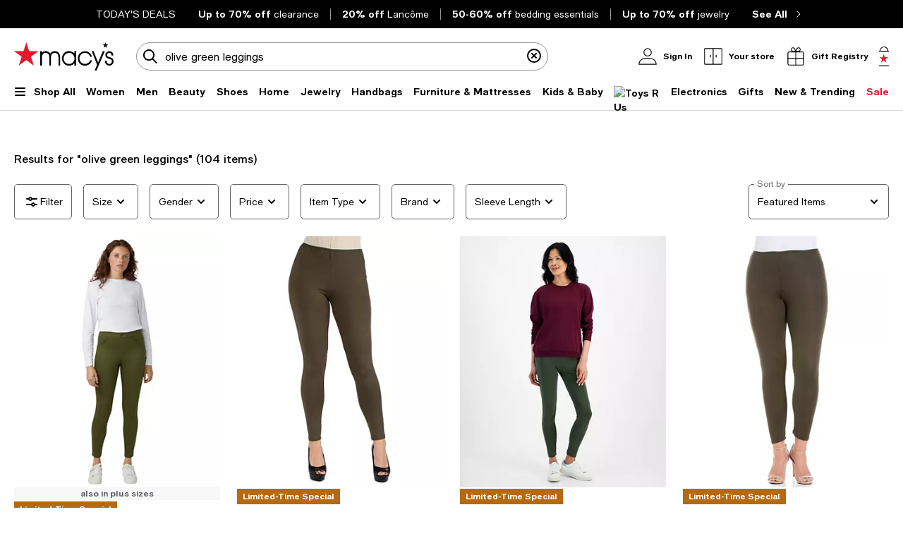

--- FILE ---
content_type: text/html; charset=utf-8
request_url: https://www.google.com/recaptcha/api2/aframe
body_size: 249
content:
<!DOCTYPE HTML><html><head><meta http-equiv="content-type" content="text/html; charset=UTF-8"></head><body><script nonce="uFClZD-d3rEDE56ypCDYyQ">/** Anti-fraud and anti-abuse applications only. See google.com/recaptcha */ try{var clients={'sodar':'https://pagead2.googlesyndication.com/pagead/sodar?'};window.addEventListener("message",function(a){try{if(a.source===window.parent){var b=JSON.parse(a.data);var c=clients[b['id']];if(c){var d=document.createElement('img');d.src=c+b['params']+'&rc='+(localStorage.getItem("rc::a")?sessionStorage.getItem("rc::b"):"");window.document.body.appendChild(d);sessionStorage.setItem("rc::e",parseInt(sessionStorage.getItem("rc::e")||0)+1);localStorage.setItem("rc::h",'1767050788537');}}}catch(b){}});window.parent.postMessage("_grecaptcha_ready", "*");}catch(b){}</script></body></html>

--- FILE ---
content_type: text/css
request_url: https://assets.macysassets.com/app/discovery-ui/static/css/2236.d12e95cc4c46d9e8d4c0.css
body_size: 24
content:
@media print,screen and (max-width:63.99875em){body{overflow-x:hidden}}.searchPage[data-v-08d4e9f2]{position:inherit}.nav-base-sticky[data-v-08d4e9f2]{background:#fff;height:1px}.nav-sticky[data-v-08d4e9f2]{background:#fff;position:sticky;top:16px;z-index:40}.scroll-base-sticky[data-v-08d4e9f2]{background:#fff;height:91px;position:fixed;top:0;width:100%;z-index:20}@media print,screen and (max-width:63.99875em){.scroll-base-sticky[data-v-08d4e9f2]{height:72px}}[data-v-08d4e9f2] #product-list-container .sf-virtual-advisor--container{margin-top:2rem!important}@media print,screen and (max-width:63.99875em){[data-v-08d4e9f2] #product-list-container .sf-virtual-advisor--container .sf-virtual-advisor--details{justify-content:center}}

--- FILE ---
content_type: text/css
request_url: https://assets.macysassets.com/app/discovery-ui/static/css/9086.9090d7cd52dd5d2dbccc.css
body_size: 129
content:
.popup-content[data-v-01af19e8]{align-items:var(--115a57ee);color:var(--36229e86);display:flex;flex-direction:column;justify-content:center;margin-top:.5rem}.popup-content[data-v-01af19e8] * .eyebrow *,.popup-content[data-v-01af19e8] * .popup-text *{color:var(--36229e86)}.popup-content[data-v-01af19e8] * .ctas-cont,.popup-content[data-v-01af19e8] * .subBody,.popup-content[data-v-01af19e8] * .subHeading,.popup-content[data-v-01af19e8] * .subHeading2,.popup-content[data-v-01af19e8] * .subHeading3,.popup-content[data-v-01af19e8] * .subHeading4{margin-top:1rem}.popup-content[data-v-01af19e8] .eyebrow+.popup-text .heading{margin-top:.25rem}.popup-content[data-v-01af19e8] .body,.popup-content[data-v-01af19e8] .body2,.popup-content[data-v-01af19e8] .body3,.popup-content[data-v-01af19e8] .body4{margin-top:.5rem}@media print,screen and (max-width:63.99875em){#popUpOverlay.v-overlay-wrapper .v-overlay-content{padding:2rem 1.25rem}}@media print,screen and (max-width:37.49875em){#popUpOverlay.v-overlay-wrapper .v-overlay-content{padding:1.5rem 1.25rem}#popUpOverlay.v-overlay-wrapper .v-overlay-body::-webkit-scrollbar{width:0!important}#popUpOverlay.v-overlay-wrapper .v-overlay-body{-ms-overflow-style:none;overflow:-moz-scrollbars-none}}@media print,screen and (min-width:37.5em){#popUpOverlay.v-overlay-wrapper .v-overlay-content .v-overlay-body{overflow-y:hidden}}

--- FILE ---
content_type: text/css
request_url: https://assets.macysassets.com/app/discovery-ui/static/css/3292.3173a50b5018e95f73c8.css
body_size: -48
content:
.back-to-top-button[data-v-15accfbe]{background-color:#fff;display:none;position:fixed}.back-to-top-button.show[data-v-15accfbe]{align-items:center;border-radius:50%;bottom:1.25rem;cursor:pointer;display:flex;height:2rem;justify-content:center;right:1.25rem;width:2rem;z-index:10}.back-to-top-button[data-v-15accfbe]:hover{background-color:#f1f1f1}.back-to-top-button.dark[data-v-15accfbe]{background-color:rgba(0,0,0,.85)}.back-to-top-button.dark[data-v-15accfbe]:hover{background-color:#626369}

--- FILE ---
content_type: text/css
request_url: https://assets.macysassets.com/app/discovery-ui/static/css/6212.50ee71612c57de434250.css
body_size: -65
content:
li[data-v-72d8e5b8]:last-child{margin-right:0}li .button[data-v-72d8e5b8]{align-items:center;cursor:pointer;display:inline-flex;justify-content:center;padding:0}li .button[data-v-72d8e5b8]:hover{background-color:#fff}li .button.page-chevron-item[data-v-72d8e5b8]{height:1.5rem;width:1.5rem}li .button.page-number-item[data-v-72d8e5b8]{width:2.5rem}li .button.page-number-item[data-v-72d8e5b8]:after{border-width:.0625rem}li .button.page-number-item.active[data-v-72d8e5b8]:after{border-width:.125rem}

--- FILE ---
content_type: application/javascript
request_url: https://assets.macysassets.com/app/discovery-ui/static/js/discovery-ui.common.discovery-ui.c2b529692120b770d26d.js
body_size: 90354
content:
(self.discovery_ui_jsonp=self.discovery_ui_jsonp||[]).push([[8572],{c21bcf08:(e,t,i)=>{"use strict";i.d(t,{Z:()=>b});var a=i("2a5ed560"),o=i("7d25564a"),n=i("7cc0bee8"),r=i("56e16bb7"),s=i("f12e22cb"),l=i("db826cc2");const c=["id","name","aria-label","aria-describedby","value","checked","aria-checked","disabled","onChange"],d=["for"],p={props:{name:{type:String,default:"checkbox"},options:{type:Array,required:!0,validator:e=>Array.isArray(e)&&e.length>0},spacing:{type:String,default:"margin-bottom-xxs"},modelValue:{type:Array,default:()=>[]},hasError:{type:Boolean,default:!1}},emits:["update:modelValue"],setup(e,t){let{emit:i}=t;const r=e,s=(0,o.iH)(null),p=(0,l.Z)(),u=(0,o.iH)(r.modelValue);(0,a.YP)(()=>r.modelValue,e=>{u.value=e});const m=e=>{const t=void 0===e.value&&0===u.value.length,a=s.value&&!s.value.contains(e.relatedTarget);t&&a&&i("update:modelValue",u.value,"blur")};return(t,r)=>e.options?.length?((0,a.wg)(),(0,a.iD)("div",{key:0,ref_key:"wrapper",ref:s,class:"checkbox-container"},[((0,a.wg)(!0),(0,a.iD)(a.HY,null,(0,a.Ko)(e.options,(t,r)=>((0,a.wg)(),(0,a.iD)("div",{key:t.key||t.value,class:(0,n.C_)(["checkbox-wrapper",{[e.spacing]:r!==e.options.length-1}])},[(0,a._)("input",{id:t.id||t.value,name:t.name||e.name,type:"checkbox","aria-label":t.ariaLabel||t.label,"aria-describedby":"checkbox"+(0,o.SU)(p),value:t.value,checked:u.value.includes(t.value),"aria-checked":u.value.includes(t.value)?"true":"false",class:(0,n.C_)({"is-invalid-input":e.hasError}),disabled:t.disabled,onChange:e=>(e=>{let{value:t}=e;u.value.includes(t)?u.value.splice(u.value.indexOf(t),1):u.value.push(t),i("update:modelValue",u.value,"change")})(t),onBlur:m},null,42,c),(0,a._)("label",{class:(0,n.C_)({disabled:t.disabled}),for:t.id||t.value},["html"===t.labelType?.toLowerCase()?((0,a.wg)(),(0,a.iD)(a.HY,{key:0},[t.label?((0,a.wg)(),(0,a.j4)((0,a.LL)(t.label),{key:0})):(0,a.kq)("",!0)],64)):((0,a.wg)(),(0,a.iD)(a.HY,{key:1},[(0,a.Uk)((0,n.zw)(t.label),1)],64))],10,d),t.additionalText?((0,a.wg)(),(0,a.j4)((0,a.LL)(t.additionalText),{key:0})):(0,a.kq)("",!0)],2))),128))],512)):(0,a.kq)("",!0)}};var u=i("962893e0");const m=(0,u.Z)(p,[["__scopeId","data-v-576f4a69"]]);var g=i("226b6334");const h=["id"],f={props:{name:{type:String,default:"checkbox"},options:{type:Array,default:()=>[]},required:{type:Boolean,default:!0},spacing:{type:String,default:"margin-bottom-xxs"},modelValue:{type:Array,default:()=>[]}},emits:["update:modelValue"],setup(e,t){let{emit:i}=t;const c=e,d=(0,a.Fl)(()=>c.modelValue),{errorMessage:p}=(0,r.useField)(c.name,e=>c.required?c.required&&e.length>0?"":`${c.name} is required.`:"",{type:"checkbox",initialValue:c.modelValue});function u(e,t){i("update:modelValue",e,t)}const f=(0,l.Z)();return(t,i)=>((0,a.wg)(),(0,a.iD)(a.HY,null,[(0,a.Wm)((0,o.SU)(m),{"model-value":(0,o.SU)(d),name:e.name,options:e.options,required:e.required,spacing:e.spacing,"has-error":e.required&&!!(0,o.SU)(p),"onUpdate:modelValue":u},null,8,["model-value","name","options","required","spacing","has-error"]),(0,o.SU)(p)?((0,a.wg)(),(0,a.iD)("div",{key:0,id:"checkbox"+(0,o.SU)(f),"aria-live":"polite",class:(0,n.C_)(["form-error",{"is-visible":(0,o.SU)(p)}])},[(0,a.Wm)((0,o.SU)(g.Z),{role:"graphics-symbol",icon:(0,o.SU)(s.XD),"aria-label":(0,o.SU)(p)?"Error":"","aria-hidden":!(0,o.SU)(p)},null,8,["icon","aria-label","aria-hidden"]),(0,a._)("span",null,(0,n.zw)((0,o.SU)(p)),1)],10,h)):(0,a.kq)("",!0)],64))}},b=(0,u.Z)(f,[["__scopeId","data-v-52bd0057"]])},cf85b514:(e,t,i)=>{"use strict";i.d(t,{Z:()=>I});var a=i("2a5ed560"),o=i("7d25564a"),n=i("7cc0bee8"),r=i("cbb58502"),s=i("56e16bb7"),l=i("f12e22cb");const c={class:"input-text-child-wrapper"},d=["id","name","type","inputMode","aria-required","maxlength","autocomplete","aria-invalid","disabled","role","aria-describedby","aria-controls","aria-expanded","aria-autocomplete"],p=["for"],u=["aria-label"],m=["disabled","aria-disabled","aria-label"],g=["id"],h={class:"show-for-sr",role:"status"},f=["id"];var b=i("c751b73f"),y=i("3f68a065");const v=JSON.parse('{"password":{"maxlength":16},"phone":{"maxlength":10},"firstName":{"maxlength":20},"lastName":{"maxlength":30},"addressLine1":{"maxlength":35},"addressLine2":{"maxlength":35},"city":{"maxlength":25},"zipCode":{"maxlength":5},"email":{"maxlength":75},"cardNumber":{"maxlength":24},"securityCode":{"maxlength":3},"amexRule":{"maxlength":4},"giftCardNumber":{"maxlength":16},"giftCardCidNumber":{"maxlength":4},"captcha":{"maxlength":6},"giftPrice":{"maxlength":8},"giftQuantity":{"maxlength":2},"giftToFrom":{"maxlength":60},"giftMessage":{"maxlength":60},"loyallistNumber":{"maxlength":13},"reviewText":{"maxlength":1000},"reviewNickname":{"maxlength":25},"reviewTitle":{"maxlength":50},"fileDescription":{"maxlength":200},"deliveryInstructions":{"maxlength":180},"checkoutGiftMessage":{"maxlength":45}}');var w=i("db826cc2"),C=i("226b6334");const k={name:"InputTextBasic",components:{Spinner:y.Z,Icon:C.Z,ComboBox:(0,a.RC)({loader:()=>i.e(3790).then(i.bind(i,"9b20f858"))})},inheritAttrs:!1,props:{id:{type:[String,Number]},name:{type:String,required:!0,default:""},label:{type:String,default:""},type:{type:String,default:"text"},mode:{type:String,default:void 0,validator:e=>["numeric","decimal","text","tel","email","url","none"].includes(e)},rule:{type:String,default:""},mask:{type:[String],default:""},maskRegex:{type:[String,RegExp],default:void 0},disabled:{type:Boolean,default:!1},modelValue:{type:[String,Number],default:""},icon:{type:String,default:""},text:{type:String,default:""},textType:{type:String,default:void 0,validator:e=>e&&["primary"].includes(e)},inputSize:{type:String,default:"large"},autocomplete:{type:String,default:"on"},loading:{type:Boolean,default:!1},confirm:{type:Boolean,default:!1},isInvalid:{type:Boolean,default:!1},comboBoxType:{type:String,default:void 0,validator:e=>["location","searchHistory"].includes(e)},comboBoxData:{type:Array,default:()=>[]},helperText:{type:String,default:""},optional:{type:Boolean,default:!1}},emits:["update:modelValue","onIconClick","onTextClick","onClear","onEnter","blur","focus","selectedResult","clearSearchResults"],data(){return{inputValue:this.modelValue,rulesData:v,showClear:!1,randomId:(0,w.Z)(),field:{},csgClear:l.qi,isComboBox:!1,searchHighlightsArray:this.comboBoxData,inputTextWidth:null,previousActiveElement:null,inputTextBasicId:this.id?this.id:null,helperTextId:`helper-text-${this.id||(0,w.Z)()}`,maxLengthMessage:"",maxLengthTimeout:null}},computed:{inputType(){return"number"===this.type?"text":this.type},inputMode(){return this.mode||(["number","tel"].includes(this.type)?"numeric":void 0)},maximumLength(){return"phoneFormat"===this.mask?20:this.rule.length&&this.rulesData[this.rule]?this.rulesData[this.rule].maxlength:"50"},hasCustomIconData:()=>!!(0,a.Rr)().customIcon&&(0,a.Rr)().customIcon()[0].children.length,endPaddingClass(){return this.text?this.textType?this.showClear?"padding-end-icon-primary":"padding-end-primary":this.showClear?"padding-end-icon-secondary":"padding-end-secondary":this.icon||this.showClear?"padding-end-icon":""},getDisableState(){return this.showClearIcon(),this.disabled},spinnerRightOffset(){return 16+(this.showClear?12:0)},computedAriaDescribedBy(){const e=[];return this.comboBoxType&&e.push(`screen-reader-text-combobox-${this.inputTextBasicId}`),this.helperText&&!this.isInvalid&&e.push(this.helperTextId),e.length>0?e.join(" "):null}},watch:{modelValue(e){this.inputValue===e&&(clearTimeout(this.maxLengthTimeout),e&&e.length>=this.maximumLength?this.maxLengthTimeout=setTimeout(()=>{this.maxLengthMessage=`Max ${this.maximumLength} characters allowed!`},1e3):this.maxLengthMessage=""),(e||""===e)&&(this.inputValue=e,this.onInput())},comboBoxData(e){this.searchHighlightsArray=[...e],this.isComboBox=this.inputValue.trim().length>0&&this.searchHighlightsArray.length>0&&this.showComboBox()}},mounted(){this.inputTextBasicId=this.inputTextBasicId?this.inputTextBasicId:(0,w.Z)(),this.showClearIcon(),this.showComboBox()&&(this.handleResize(),document.addEventListener("click",this.handleOutsideClick)),this.onInput()},beforeUnmount(){clearTimeout(this.maxLengthTimeout)},unmounted(){this.showComboBox()&&(document.removeEventListener("click",this.handleOutsideClick),this.ro.unobserve(document.body))},methods:{handleResize(){this.ro=new ResizeObserver(this.getInputWidth),this.ro.observe(document.body)},getInputWidth(){this.inputTextWidth=this.$refs[this.inputTextBasicId]?.clientWidth},hasWidth(){return this.$refs[this.inputTextBasicId]?.clientWidth>100},showClearIcon(){if(this.disabled)return void(this.showClear=!1);const e=this.$refs[this.inputTextBasicId],t=e&&e.contains(document.activeElement);String(this.inputValue).length>0&&this.hasWidth()&&t?this.showClear=!0:String(this.inputValue).length<=0&&(this.showClear=!1)},onInput(e){if("regex"===this.mask&&this.regex&&e){const t=e.target.value;this.regex.test(t)||""===t?(this.lastValidValue=t,this.inputValue=t):this.inputValue=this.lastValidValue}"phoneFormat"===this.mask&&this.formatPhone(),"currencyFormat"===this.mask&&this.formatCurrency();"number"!==this.type||/^-?\d*(?:[.,]\d*)?$/.test(this.inputValue)||(this.inputValue=""===this.inputValue?"":this.modelValue),this.$emit("update:modelValue",this.inputValue)},formatPhone(){this.inputValue=(0,b.phoneFormat)(this.inputValue)},formatCurrency(){this.inputValue=(0,b.currencyFormat)(this.inputValue)},onClearClick(){this.inputValue="",this.$emit("onClear",this.inputValue),this.$emit("update:modelValue",this.inputValue),this.showClear=!1},onIconClickBasic(){this.$emit("onIconClick",this.inputValue)},onKeyDown(e){"Enter"===e.key&&this.$emit("onEnter",this.inputValue),"Tab"===e.key&&this.closeDropdown(),this.previousActiveElement=document.activeElement,"ArrowDown"===e.key&&this.comboBoxType&&this.comboBoxData.length>0&&(e.preventDefault(),this.$nextTick(()=>{this.$refs.comboBox.focusListElement(0)}))},onBlur(e){"string"===typeof this.inputValue&&(this.inputValue=this.inputValue.trim());const t=this.$refs[this.inputTextBasicId];t&&t.contains(e.relatedTarget)||(this.showClear=!1,this.$emit("update:modelValue",this.inputValue)),"number"===this.type&&(this.inputValue.endsWith(".")||this.inputValue.endsWith(","))&&(this.inputValue=this.inputValue.slice(0,-1),this.$emit("update:modelValue",this.inputValue)),"currencyFormat"===this.mask&&(this.appendDecimalZeros(),this.$emit("update:modelValue",this.inputValue)),this.$emit("blur",e)},onFocus(e){this.showClearIcon(),this.isComboBox=this.showComboBox()&&this.searchHighlightsArray.length>0,this.$emit("focus",e)},selectedResult(e){this.inputValue=e.description,this.isComboBox=!1,this.$emit("selectedResult",e)},handleOutsideClick(e){this.$refs[this.inputTextBasicId]&&!this.$refs[this.inputTextBasicId].contains(e.target)&&(this.isComboBox=!1)},showComboBox(){return"location"===this.comboBoxType||"searchHistory"===this.comboBoxType},clearSearchResults(){this.$emit("clearSearchResults")},focusOnInput(){this.previousActiveElement?.focus()},closeDropdown(){this.isComboBox=!1},appendDecimalZeros(){let e=String(this.inputValue||"").slice(1);if(""!==e){if(e.includes(".")){let[t,i]=e.split(".");i=(i||"").padEnd(2,"0"),e=`${t}.${i}`}else e+=".00";this.inputValue=`$${e}`}}},created(){this.lastValidValue=this.modelValue||"",this.regex=this.maskRegex?new RegExp(this.maskRegex):void 0}};var _=i("962893e0");const S=(0,_.Z)(k,[["render",function(e,t,i,o,s,l){const b=(0,a.up)("Icon"),y=(0,a.up)("Spinner"),v=(0,a.up)("ComboBox");return(0,a.wg)(),(0,a.iD)("div",c,[(0,a._)("div",{ref:s.inputTextBasicId,class:(0,n.C_)("input-container"+("small"===i.inputSize?" input-container-sm":""))},[(0,a.wy)((0,a._)("input",(0,a.dG)({...e.$attrs,...s.field},{id:s.inputTextBasicId,"onUpdate:modelValue":t[0]||(t[0]=e=>s.inputValue=e),name:i.name,type:l.inputType,inputMode:l.inputMode,placeholder:"","aria-required":!!i.rule&&!i.optional,maxlength:l.maximumLength,autocomplete:i.autocomplete,"aria-invalid":i.isInvalid,class:[l.endPaddingClass,{"is-input-confirmed":i.confirm}],disabled:l.getDisableState||i.loading,role:i.comboBoxType?"combobox":void 0,"aria-describedby":l.computedAriaDescribedBy,"aria-controls":i.comboBoxType?`combobox-search-results-${s.inputTextBasicId}`:null,"aria-expanded":i.comboBoxType?s.isComboBox&&i.comboBoxData.length>0:void 0,"aria-autocomplete":i.comboBoxType?"list":null,onInput:t[1]||(t[1]=e=>l.onInput(e)),onKeydown:t[2]||(t[2]=e=>l.onKeyDown(e)),onBlur:t[3]||(t[3]=function(){return l.onBlur&&l.onBlur(...arguments)}),onFocus:t[4]||(t[4]=function(){return l.onFocus&&l.onFocus(...arguments)})}),null,16,d),[[r.YZ,s.inputValue]]),(0,a._)("label",{class:"label-top",for:s.inputTextBasicId},(0,n.zw)(i.label),9,p),(0,a._)("div",{class:(0,n.C_)([i.textType,"input-inner-end"])},[(0,a.wy)((0,a._)("button",{type:"button",class:"clear-icon","aria-label":"clear text",onPointerdown:t[5]||(t[5]=(0,r.iM)(function(){return l.onClearClick&&l.onClearClick(...arguments)},["prevent"])),onBlur:t[6]||(t[6]=(0,r.iM)(e=>l.onBlur(e),["prevent"])),onKeypress:t[7]||(t[7]=(0,r.D2)(function(){return l.onClearClick&&l.onClearClick(...arguments)},["enter"]))},[(0,a.Wm)(b,{icon:s.csgClear},null,8,["icon"])],544),[[r.F8,s.showClear]]),l.hasCustomIconData&&!s.showClear&&i.icon&&!i.disabled?(0,a.WI)(e.$slots,"customIcon",{key:0},void 0,!0):((0,a.wg)(),(0,a.iD)(a.HY,{key:1},[s.showClear||!i.icon||i.disabled?(0,a.kq)("",!0):((0,a.wg)(),(0,a.iD)("button",{key:0,class:(0,n.C_)(i.icon),type:"button","aria-label":i.icon,onClick:t[8]||(t[8]=(0,r.iM)(function(){return l.onIconClickBasic&&l.onIconClickBasic(...arguments)},["prevent"]))},null,10,u))],64)),(0,a._)("div",null,[i.text?((0,a.wg)(),(0,a.iD)("button",{key:0,class:"input-inline-cta",type:"button",disabled:i.loading,"aria-disabled":i.loading,"aria-label":i.loading?"Action is progress, please wait.":i.text,onClick:t[9]||(t[9]=(0,r.iM)(t=>e.$emit("onTextClick",s.inputValue),["prevent"])),onBlur:t[10]||(t[10]=function(){return l.onBlur&&l.onBlur(...arguments)})},[i.loading?((0,a.wg)(),(0,a.j4)(y,{key:0,class:"spinner",style:(0,n.j5)({right:`calc(50% - ${l.spinnerRightOffset}px)`}),color:"primary"===i.textType?"white":"black"},null,8,["style","color"])):(0,a.kq)("",!0),(0,a._)("span",{style:(0,n.j5)({visibility:i.loading?"hidden":void 0})},(0,n.zw)(i.text),5)],40,m)):(0,a.kq)("",!0)])],2)],2),i.helperText&&!i.isInvalid?((0,a.wg)(),(0,a.iD)("div",{key:0,id:s.helperTextId,class:"helper-text"},(0,n.zw)(i.helperText),9,g)):(0,a.kq)("",!0),(0,a._)("span",h,(0,n.zw)(s.maxLengthMessage),1),i.comboBoxType?((0,a.wg)(),(0,a.iD)("span",{key:1,id:`screen-reader-text-combobox-${s.inputTextBasicId}`,class:"show-for-sr"}," When autocomplete results are available use up and down arrows to review and enter to select. Touch device users, explore by touch or with swipe gestures. ",8,f)):(0,a.kq)("",!0),s.isComboBox?((0,a.wg)(),(0,a.j4)(v,{key:2,id:s.inputTextBasicId,ref:"comboBox",width:`${s.inputTextWidth}px`,data:s.searchHighlightsArray,"combo-box-type":i.comboBoxType,onSelectedResult:l.selectedResult,onClearSearchResults:l.clearSearchResults,onFocusInput:l.focusOnInput,onCloseDropdown:l.closeDropdown},null,8,["id","width","data","combo-box-type","onSelectedResult","onClearSearchResults","onFocusInput","onCloseDropdown"])):(0,a.kq)("",!0)])}],["__scopeId","data-v-15dc16d6"]]);const P=["id"],x=["id"],T=["id"],D={props:{id:{type:[String,Number],default:""},name:{type:String,required:!0,default:""},label:{type:String,default:""},type:{type:String,default:"text"},mode:{type:String,default:void 0,validator:e=>["numeric","decimal","text","tel","email","url","none"].includes(e)},rule:{type:[String,Object],default:""},mask:{type:[String],default:""},maskRegex:{type:[String,RegExp],default:void 0},disabled:{type:Boolean,default:!1},modelValue:{type:[String,Number],default:""},icon:{type:String,default:""},text:{type:String,default:""},textType:{type:String,default:void 0,validator:e=>e&&["primary"].includes(e)},hideErrorMessage:{type:Boolean,default:!1},inputSize:{type:String,default:"large"},autocomplete:{type:String,default:"on"},loading:{type:Boolean,default:!1},confirm:{type:Boolean,default:!1},comboBoxData:{type:Array,default:()=>[]},comboBoxType:{type:String,default:void 0,validator:e=>["location","searchHistory"].includes(e)},helperText:{type:String,default:""},optional:{type:Boolean,default:!1}},emits:["blur","focus","onTextClick","onEnter","enterAction","onIconClick","update:modelValue"],setup(e,t){let{emit:i}=t;const c=e,d=(0,o.iH)(c.id?c.id:null),{rule:p,optional:u}=(0,o.BK)(c),{effectiveRules:m}=function(e,t){return{effectiveRules:(0,a.Fl)(()=>{const i=e.value,a=t.value;if(i){if(!a)return i;if("object"===typeof i&&null!==i){const e={};return Object.keys(i).forEach(t=>{e[t]={...i[t]||{},isOptional:!0}}),e}return"string"!==typeof i||i.includes(":")?("string"===typeof i&&console.warn(`[useInputRules] Cannot make a parameterized string rule optional. Please use the object syntax for the rule-prop. Rule: "${i}"`),i):{[i]:{isOptional:!0}}}})}}(p,u),g=(0,a.Fl)(()=>c.name),{value:h,errorMessage:f,meta:b,handleChange:y,validate:v,setTouched:k,setErrors:_}=(0,s.useField)(g,m,{initialValue:c.modelValue,validateOnValueUpdate:!1}),D=!1,I=!0,E=(0,o.iH)((0,w.Z)()),O=(0,w.Z)(),L=(0,o.iH)((0,w.Z)()),A=(0,o.iH)(!0),M=(0,o.iH)(""),B=(0,o.iH)(!1);let U=null;const R=e=>""===String(e||"").trim();(0,a.YP)(f,e=>{M.value=e?`Error, ${e}`:""}),(0,a.YP)(h,e=>{var t;i("update:modelValue",e),("currencyFormat"!==c.mask||B.value)&&(t=e,c.optional&&R(t)?c.optional&&R(t)&&f.value&&_([]):v())}),(0,a.YP)(()=>c.modelValue,e=>{e!==h.value&&(h.value=e)});const N=e=>{k(!0);c.optional&&R(h.value)?f.value&&_([]):v(),i("blur",e)},$=e=>{if(f.value){const e=A.value?`Error: ${f.value}`:`Error, ${f.value}`;A.value=!A.value,U=setTimeout(()=>{(0,a.Y3)().then(()=>{M.value=e})},150)}i("focus",e)},z=e=>{i("onTextClick",e)},H=e=>{i("enterAction",e)},F=e=>{i("onIconClick",e)},Z=()=>{B.value=!0};return(0,a.bv)(()=>{d.value=d.value?d.value:(0,w.Z)()}),(0,a.Ah)(()=>{clearTimeout(U)}),(t,i)=>((0,a.wg)(),(0,a.iD)(a.HY,null,[(0,a.Wm)((0,o.SU)(S),(0,a.dG)({id:d.value,modelValue:(0,o.SU)(h),"onUpdate:modelValue":i[0]||(i[0]=e=>(0,o.dq)(h)?h.value=e:null),name:(0,o.SU)(g),label:e.label,type:e.type,mode:e.mode,rule:e.rule,mask:e.mask,maskRegex:e.maskRegex,disabled:e.disabled,optional:e.optional,icon:e.icon,text:e.text,"hide-error-message":D,"input-size":e.inputSize,autocomplete:e.autocomplete,loading:e.loading,"text-type":e.textType,"combo-box-type":e.comboBoxType,"combo-box-data":e.comboBoxData,class:{"is-invalid-input":(0,o.SU)(f)&&I,"is-input-confirmed":e.confirm},"is-invalid":(e.confirm||(0,o.SU)(f))&&!(0,o.SU)(b).valid,"helper-text":(0,o.SU)(f)?"":e.helperText},t.$attrs,{onChange:(0,o.SU)(y),onInput:Z,onBlur:N,onFocus:$,onOnTextClick:z,onOnEnter:H,onOnIconClick:F}),{customIcon:(0,a.w5)(()=>[(0,a.WI)(t.$slots,"customIcon")]),_:3},16,["id","modelValue","name","label","type","mode","rule","mask","maskRegex","disabled","optional","icon","text","input-size","autocomplete","loading","text-type","combo-box-type","combo-box-data","class","is-invalid","helper-text","onChange"]),(0,a.wy)((0,a._)("div",{id:d.value||(0,o.SU)(O),class:"show-for-sr","aria-live":"polite","aria-atomic":"true"},[(0,a._)("span",null,(0,n.zw)(e.confirm&&(0,o.SU)(b).dirty?"Valid Input Field":""),1)],8,P),[[r.F8,e.confirm]]),(0,a._)("div",{id:L.value,class:"show-for-sr",role:"status","aria-live":"polite"},(0,n.zw)(M.value),9,x),(0,a._)("div",{id:E.value,class:(0,n.C_)(["form-error",{"is-visible":(0,o.SU)(f)&&I}])},[(0,a.Wm)((0,o.SU)(C.Z),{icon:(0,o.SU)(l.XD)},null,8,["icon"]),(0,a._)("span",null,(0,n.zw)((0,o.SU)(f)),1)],10,T)],64))}},I=(0,_.Z)(D,[["__scopeId","data-v-55bdfa73"]])},f8d24436:(e,t,i)=>{"use strict";i.d(t,{Z:()=>b});var a=i("2a5ed560"),o=i("7cc0bee8"),n=i("cbb58502");const r=e=>((0,a.dD)("data-v-04469a5c"),e=e(),(0,a.Cn)(),e),s=["name"],l={class:"input-inner-start"},c=["id","aria-label","name","aria-description","placeholder","list","maxlength","role","aria-describedby","aria-controls","aria-expanded","aria-autocomplete"],d={class:"input-inner-end"},p=[r(()=>(0,a._)("div",{class:"input-inline-cta-fake"}," Go ",-1)),r(()=>(0,a._)("div",{class:"input-inline-cta-content"}," Go ",-1))],u={key:0,class:"input-outer-button"},m=["id"];var g=i("f12e22cb"),h=i("db826cc2");const f={name:"Search",components:{Icon:i("226b6334").Z,ComboBox:(0,a.RC)({loader:()=>i.e(3790).then(i.bind(i,"9b20f858"))})},props:{modelValue:{type:String,default:""},id:{type:[String,Number]},name:{type:String,default:"search"},icon:{type:String,default:""},showText:{type:Boolean,default:!1},showCancel:{type:Boolean,default:!1},isFlexible:{type:Boolean,default:!1},placeholder:{type:String,default:"Search"},list:{type:String,default:""},maxLength:{type:[String,Number],default:void 0},comboBoxType:{type:String,default:void 0,validator:e=>["location","searchHistory"].includes(e)},comboBoxData:{type:Array,default:()=>[]},pt:{type:Object,default:()=>({})}},emits:["onCancel","onInputClick","onIconClick","onEnter","onClear","onKeypress","onKeyup","onFocus","onBlur","update:modelValue","selectedResult","clearSearchResults"],data(){return{searchValue:this.modelValue,showIcon:!!this.modelValue,style:{},csgClear:g.qi,csgSearch:g.wT,isComboBox:!1,searchHighlightsArray:this.comboBoxData,searchWidth:null,previousActiveElement:null,searchId:this.id?this.id:null}},computed:{endPaddingClass(){return this.isFlexible?"padding-end-search-flexible":this.showText?this.showIcon?"padding-end-search-icon-cta":"padding-end-search-cta":this.icon||this.showIcon?"padding-end-search-icon":""}},watch:{modelValue(e,t){e!==t&&(this.searchValue=e,this.showIcon=!!e)},searchValue(e){this.modelValue!==e&&this.$emit("update:modelValue",e)},comboBoxData(e){this.searchHighlightsArray=[...e],this.isComboBox=this.searchValue.trim().length>0&&this.searchHighlightsArray.length>0&&this.showComboBox()}},mounted(){this.searchId=this.searchId?this.searchId:(0,h.Z)(),this.isFlexible&&this.resizeSearch(),this.showComboBox()&&(this.handleResize(),document.addEventListener("click",this.handleOutsideClick))},unmounted(){this.showComboBox()&&(document.removeEventListener("click",this.handleOutsideClick),this.ro.unobserve(document.body))},methods:{handleResize(){this.ro=new ResizeObserver(this.getSearchWidth),this.ro.observe(document.body)},getSearchWidth(){this.searchWidth=this.$refs[this.searchId]?.clientWidth},onBlurField(e){"clear-icon"!==e.relatedTarget?.className&&this.hide(),this.isFlexible&&this.resizeSearch(e),this.emitEvents("onBlur")},onBlurClear(e){const t=this.$refs[this.searchId];t&&t.contains(e.relatedTarget)||this.hide()},resizeSearch(e){!e||"focus"!==e.type&&"input"!==e.type?0===this.searchValue.length&&(this.style.width="16ch"):this.style.width=`${this.searchValue.length+10}ch`},onCancel(){this.searchValue="",this.emitEvents("onCancel"),this.isFlexible&&this.resizeSearch()},onClear(){this.searchValue="",this.showIcon=!1,this.emitEvents("onClear")},emitEvents(e){this.$emit(e,this.searchValue)},onInput(e){this.searchValue.length>0?this.showIcon=!0:0===this.searchValue.length&&(this.showIcon=!1),this.isFlexible&&this.resizeSearch(e)},onFocus(e){this.searchValue.length>0&&(this.showIcon=!0),this.isFlexible&&this.resizeSearch(e),this.isComboBox=this.showComboBox(),this.emitEvents("onFocus")},hide(){(this.icon||0===this.searchValue.length)&&(this.showIcon=!1)},selectedResult(e){this.searchValue=e.description,this.isComboBox=!1,this.$emit("selectedResult",e)},handleOnClick(){this.isComboBox=this.showComboBox()&&this.searchHighlightsArray.length>0,this.emitEvents("onInputClick")},handleOutsideClick(e){this.$refs[this.searchId]&&!this.$refs[this.searchId].contains(e.target)&&(this.isComboBox=!1)},showComboBox(){return"location"===this.comboBoxType||"searchHistory"===this.comboBoxType},onKeyDown(e){this.previousActiveElement=document.activeElement,"ArrowDown"===e.key&&this.comboBoxType&&this.comboBoxData.length>0&&(e.preventDefault(),this.$nextTick(()=>{this.$refs.comboBox.focusListElement(0)}))},focusOnInput(){this.previousActiveElement?.focus()},closeDropdown(){this.isComboBox=!1}}};const b=(0,i("962893e0").Z)(f,[["render",function(e,t,i,r,g,h){const f=(0,a.up)("Icon"),b=(0,a.up)("ComboBox");return(0,a.wg)(),(0,a.iD)(a.HY,null,[(0,a._)("div",{ref:g.searchId,name:i.name,class:(0,o.C_)({"input-outer-container":i.showCancel})},[(0,a._)("div",{class:(0,o.C_)(["input-container",i.isFlexible?"flexible-input-container":""])},[(0,a._)("div",l,[(0,a.Wm)(f,{class:"search-logo",icon:g.csgSearch,"aria-hidden":!0},null,8,["icon"])]),(0,a.wy)((0,a._)("input",(0,a.dG)({"onUpdate:modelValue":t[0]||(t[0]=e=>g.searchValue=e),id:i.pt.input?.id||g.searchId,"aria-label":i.pt.input?.id?void 0:"search input",class:["input-search",h.endPaddingClass],name:i.name,"aria-description":i.name,placeholder:i.placeholder},i.pt.input,{type:"text",style:g.style,list:i.list,maxlength:i.maxLength,role:i.comboBoxType?"combobox":void 0,"aria-describedby":i.comboBoxType?`screen-reader-text-combobox-${g.searchId}`:null,"aria-controls":g.isComboBox?`combobox-search-results-${g.searchId}`:null,"aria-expanded":i.comboBoxData.length>0&&g.isComboBox,"aria-autocomplete":g.isComboBox?"list":null,onClick:t[1]||(t[1]=function(){return h.handleOnClick&&h.handleOnClick(...arguments)}),onFocus:t[2]||(t[2]=function(){return h.onFocus&&h.onFocus(...arguments)}),onInput:t[3]||(t[3]=function(){return h.onInput&&h.onInput(...arguments)}),onKeydown:t[4]||(t[4]=e=>h.onKeyDown(e)),onKeypress:[t[5]||(t[5]=e=>h.emitEvents("onKeypress")),t[7]||(t[7]=(0,n.D2)(e=>h.emitEvents("onEnter"),["enter"]))],onKeyup:t[6]||(t[6]=e=>h.emitEvents("onKeyup")),onBlur:t[8]||(t[8]=function(){return h.onBlurField&&h.onBlurField(...arguments)})}),null,16,c),[[n.nr,g.searchValue]]),(0,a._)("div",d,[g.showIcon&&!i.isFlexible?((0,a.wg)(),(0,a.iD)("button",{key:0,"aria-label":"clear search",type:"button",class:(0,o.C_)(["clear-icon",{"shift-left":i.showText}]),onClick:t[9]||(t[9]=(0,n.iM)(function(){return h.onClear&&h.onClear(...arguments)},["prevent"])),onBlur:t[10]||(t[10]=function(){return h.onBlurClear&&h.onBlurClear(...arguments)})},[(0,a.Wm)(f,{icon:g.csgClear},null,8,["icon"])],34)):i.icon&&!g.showIcon?((0,a.wg)(),(0,a.iD)("button",{key:1,"aria-label":"Search",class:(0,o.C_)(i.icon),type:"button",onClick:t[11]||(t[11]=(0,n.iM)(e=>h.emitEvents("onIconClick"),["prevent"]))},null,2)):(0,a.kq)("",!0),i.showText?((0,a.wg)(),(0,a.iD)("button",{key:2,class:"input-inline-cta",type:"button",onClick:t[12]||(t[12]=(0,n.iM)(e=>h.emitEvents("onIconClick"),["prevent"]))},p)):(0,a.kq)("",!0)])],2),i.showCancel?((0,a.wg)(),(0,a.iD)("div",u,[(0,a._)("button",{type:"button",onClick:t[13]||(t[13]=function(){return h.onCancel&&h.onCancel(...arguments)})}," Cancel ")])):(0,a.kq)("",!0)],10,s),i.comboBoxType?((0,a.wg)(),(0,a.iD)("span",{key:0,id:`screen-reader-text-combobox-${g.searchId}`,class:"show-for-sr"}," When autocomplete results are available use up and down arrows to review and enter to select. Touch device users, explore by touch or with swipe gestures. ",8,m)):(0,a.kq)("",!0),g.isComboBox?((0,a.wg)(),(0,a.j4)(b,{key:1,id:g.searchId,ref:"comboBox",width:`${g.searchWidth}px`,data:g.searchHighlightsArray,"combo-box-type":i.comboBoxType,onSelectedResult:h.selectedResult,onClearSearchResults:t[14]||(t[14]=e=>h.emitEvents("clearSearchResults")),onFocusInput:h.focusOnInput,onCloseDropdown:h.closeDropdown},null,8,["id","width","data","combo-box-type","onSelectedResult","onFocusInput","onCloseDropdown"])):(0,a.kq)("",!0)],64)}],["__scopeId","data-v-04469a5c"]])},"3f68a065":(e,t,i)=>{"use strict";i.d(t,{Z:()=>s});var a=i("2a5ed560"),o=i("7d25564a"),n=i("f12e22cb"),r=i("226b6334");const s={props:{color:{type:String,default:"black",validator:e=>["white","black"].includes(e)}},setup:e=>(t,i)=>((0,a.wg)(),(0,a.j4)((0,o.SU)(r.Z),{class:"spinner-loader",icon:(0,o.SU)(n.k9),theme:"black"===e.color?"dark":"light"},null,8,["icon","theme"]))}},bfd7fe8e:(e,t,i)=>{"use strict";i.d(t,{Z:()=>p});var a=i("2a5ed560"),o=i("7cc0bee8"),n=i("cbb58502");const r=["aria-label"],s=["id","aria-controls","aria-selected","tabindex","onClick","onKeydown"],l=["id","aria-labelledby"];var c=i("db826cc2");const d={name:"Tabs",props:{initialTab:{type:String,default:""},tabs:{type:Array,required:!0,default:()=>[],validator:e=>!!(e&&e.length>0)},ariaLabel:{type:String,default:"Tabs"},type:{type:String,default:""}},emits:["tab-click"],data(){return{activeTab:this.initialTab?this.initialTab:this.tabs[0],tabIndex:this.initialTab?this.tabs.findIndex(e=>e===this.initialTab):0,width:0,tabWidth:0,id:null,indicatorLeft:0,indicatorWidth:0}},computed:{tabPanelSlotName(){return`v-tab-panel-${this.activeTab}`},indicatorStyle(){return"segmented"!==this.type?{}:{left:`${this.indicatorLeft}px`,width:`${this.indicatorWidth}px`}}},mounted(){this.id=(0,c.Z)(),this.resizeScroller(),this.eventHandler(),this.updateIndicator()},beforeUnmount(){this.tabs.length>0&&this.ro.unobserve(this.$refs["tab-wrapper"])},methods:{tabButtonId(e){return`tabs-${this.id}-tab-${e}`},tabPanelId(e){return`tabs-${this.id}-panel-${e}`},safeId(e,t){if(this.id)return e(t)},eventHandler(){this.ro=new ResizeObserver(e=>{e.forEach(e=>{e.contentBoxSize&&this.width!==e.contentBoxSize[0].inlineSize&&this.resizeScroller()})}),this.tabs.length>0&&this.ro.observe(this.$refs["tab-wrapper"])},resizeScroller(){this.$el&&this.$el.getBoundingClientRect&&(this.width=this.$el.getBoundingClientRect().width,this.tabWidth=Math.round(this.width/this.tabs.length))},isActive(e){return this.activeTab===e},tabHeadSlotName:e=>`v-tab-head-${e}`,handleKeydown(e,t){const{key:i}=t;let a;switch(i){case"ArrowLeft":a=0===e?this.tabs.length-1:e-1,this.tabClick(a,this.activeTab,this.tabs[a]);break;case"ArrowRight":a=e===this.tabs.length-1?0:e+1,this.tabClick(a,this.activeTab,this.tabs[a]);break;case"Home":t.preventDefault(),this.tabClick(0,this.activeTab,this.tabs[0]);break;case"End":t.preventDefault(),a=this.tabs.length-1,this.tabClick(a,this.activeTab,this.tabs[a]);break;case"Tab":t.shiftKey||(t.preventDefault(),this.$nextTick(()=>{this.$refs.tabPanel.focus()}))}},tabClick(e,t,i){this.activeTab=i,this.tabIndex=e,this.$emit("tab-click",e,t,i),this.$nextTick(()=>{this.$refs.tabButton[e].focus(),this.updateIndicator()})},updateIndicator(){if("segmented"!==this.type||!this.$refs.tabButton)return;const e=this.$refs.tabButton[this.tabIndex];e&&(this.indicatorLeft=e.offsetLeft,this.indicatorWidth=e.offsetWidth)}}};const p=(0,i("962893e0").Z)(d,[["render",function(e,t,i,c,d,p){return i.tabs.length>0?((0,a.wg)(),(0,a.iD)("div",{key:0,ref:"tab-wrapper",class:(0,o.C_)(["tab-wrapper",{segmented:"segmented"===i.type}])},[(0,a._)("div",{class:"tab-buttons-wrapper",role:"tablist","aria-label":i.ariaLabel},[((0,a.wg)(!0),(0,a.iD)(a.HY,null,(0,a.Ko)(i.tabs,(t,i)=>((0,a.wg)(),(0,a.iD)("button",{id:p.safeId(p.tabButtonId,i),key:t,ref_for:!0,ref:"tabButton",role:"tab",type:"button","aria-controls":p.safeId(p.tabPanelId,i),"aria-selected":p.isActive(t),tabindex:p.isActive(t)?0:-1,class:(0,o.C_)(["tab-button secondary expanded",{"v-tab-head-active":p.isActive(t)}]),onClick:e=>p.tabClick(i,d.activeTab,t),onKeydown:e=>p.handleKeydown(i,e)},[(0,a.WI)(e.$slots,p.tabHeadSlotName(t),{},()=>[(0,a.Uk)((0,o.zw)(t),1)],!0)],42,s))),128)),"segmented"===i.type?((0,a.wg)(),(0,a.iD)("div",{key:0,class:"sliding-indicator",style:(0,o.j5)(p.indicatorStyle)},null,4)):(0,a.kq)("",!0)],8,r),(0,a.Wm)(n.uT,{name:"fade",mode:"out-in"},{default:(0,a.w5)(()=>[((0,a.wg)(),(0,a.iD)("section",{id:p.safeId(p.tabPanelId,d.tabIndex),ref:"tabPanel",key:d.activeTab,class:"tab-panel",tabindex:"0",role:"tabpanel","aria-labelledby":p.safeId(p.tabButtonId,d.tabIndex)},[(0,a.WI)(e.$slots,p.tabPanelSlotName,{},void 0,!0)],8,l))]),_:3})],2)):(0,a.kq)("",!0)}],["__scopeId","data-v-1bc67659"]])},"2caa9e1e":(e,t,i)=>{"use strict";i.d(t,{Z:()=>l});var a=i("2a5ed560"),o=i("7cc0bee8");const n=["id","checked","disabled","aria-checked","aria-labelledby","aria-label"],r=(e=>((0,a.dD)("data-v-7bea9207"),e=e(),(0,a.Cn)(),e))(()=>(0,a._)("span",{class:"state"},[(0,a._)("span",{class:"container"},[(0,a._)("span",{class:"position"})])],-1));const s={name:"Toggle",props:{modelValue:{type:null,default:!1},trueValue:{type:null,default:!0},falseValue:{type:null,default:!1},disabled:{type:Boolean,default:!1},inputId:{type:String,default:null},ariaLabelledby:{type:String,default:null},ariaLabel:{type:String,default:null}},emits:["click","update:modelValue","change","input","focus","blur"],data:()=>({focused:!1}),computed:{checked(){return this.modelValue===this.trueValue}},methods:{onClick(e){if(!this.disabled){const t=this.checked?this.falseValue:this.trueValue;this.$emit("click",e),this.$emit("update:modelValue",t),this.$emit("change",e),this.$emit("input",t),this.$refs.input.focus()}},onFocus(e){this.focused=!0,this.$emit("focus",e)},onBlur(e){this.focused=!1,this.$emit("blur",e)}}};const l=(0,i("962893e0").Z)(s,[["render",function(e,t,i,s,l,c){return(0,a.wg)(),(0,a.iD)("div",null,[(0,a._)("label",{class:(0,o.C_)(["inputswitch",{"toggle-disabled":i.disabled,focus:l.focused}])},[(0,a._)("input",(0,a.dG)({...e.$attrs},{id:i.inputId,ref:"input",class:"input-hide",type:"checkbox",role:"switch",checked:c.checked,disabled:i.disabled,"aria-checked":c.checked,"aria-labelledby":i.ariaLabelledby,"aria-label":i.ariaLabel,onClick:t[0]||(t[0]=e=>c.onClick(e)),onFocus:t[1]||(t[1]=e=>c.onFocus(e)),onBlur:t[2]||(t[2]=e=>c.onBlur(e))}),null,16,n),r,(0,a._)("div",null,[(0,a.WI)(e.$slots,"default",{},void 0,!0)])],2)])}],["__scopeId","data-v-7bea9207"]])},"480b7af3":(e,t,i)=>{"use strict";i.d(t,{Z:()=>y});var a=i("1287449e"),o=i("68b2baab"),n=(0,i("a5f0b6b2").X)("\n.p-tooltip {\n    position:absolute;\n    display:none;\n    pointer-events:none;\n    padding: .25em .5rem;\n    max-width: 12.5rem;\n}\n\n.p-tooltip.p-tooltip-right,\n.p-tooltip.p-tooltip-left {\n    padding: 0 .25rem;\n}\n\n.p-tooltip.p-tooltip-top,\n.p-tooltip.p-tooltip-bottom {\n    padding:.25em 0;\n}\n\n.p-tooltip .p-tooltip-text {\n    white-space: pre-line;\n    word-break: break-word;\n}\n\n.p-tooltip-arrow {\n    position: absolute;\n    width: 0;\n    height: 0;\n    border-color: transparent;\n    border-style: solid;\n}\n\n.p-tooltip-right .p-tooltip-arrow {\n    margin-top: -.25rem;\n    border-width: .25em .25em .25em 0;\n}\n\n.p-tooltip-left .p-tooltip-arrow {\n    margin-top: -.25rem;\n    border-width: .25em 0 .25em .25rem;\n}\n\n.p-tooltip.p-tooltip-top {\n    padding: .25em 0;\n}\n\n.p-tooltip-top .p-tooltip-arrow {\n    margin-left: -.25rem;\n    border-width: .25em .25em 0;\n}\n\n.p-tooltip-bottom .p-tooltip-arrow {\n    margin-left: -.25rem;\n    border-width: 0 .25em .25rem;\n}\n",{name:"tooltip",manual:!0}).load;function r(e,t){return function(e){if(Array.isArray(e))return e}(e)||function(e,t){var i=null==e?null:"undefined"!=typeof Symbol&&e[Symbol.iterator]||e["@@iterator"];if(null!=i){var a,o,n,r,s=[],l=!0,c=!1;try{if(n=(i=i.call(e)).next,0===t){if(Object(i)!==i)return;l=!1}else for(;!(l=(a=n.call(i)).done)&&(s.push(a.value),s.length!==t);l=!0);}catch(e){c=!0,o=e}finally{try{if(!l&&null!=i.return&&(r=i.return(),Object(r)!==r))return}finally{if(c)throw o}}return s}}(e,t)||function(e,t){if(!e)return;if("string"===typeof e)return s(e,t);var i=Object.prototype.toString.call(e).slice(8,-1);"Object"===i&&e.constructor&&(i=e.constructor.name);if("Map"===i||"Set"===i)return Array.from(e);if("Arguments"===i||/^(?:Ui|I)nt(?:8|16|32)(?:Clamped)?Array$/.test(i))return s(e,t)}(e,t)||function(){throw new TypeError("Invalid attempt to destructure non-iterable instance.\nIn order to be iterable, non-array objects must have a [Symbol.iterator]() method.")}()}function s(e,t){(null==t||t>e.length)&&(t=e.length);for(var i=0,a=new Array(t);i<t;i++)a[i]=e[i];return a}function l(e){return l="function"==typeof Symbol&&"symbol"==typeof Symbol.iterator?function(e){return typeof e}:function(e){return e&&"function"==typeof Symbol&&e.constructor===Symbol&&e!==Symbol.prototype?"symbol":typeof e},l(e)}var c=o.Z.extend({css:{classes:{root:"p-tooltip p-component",arrow:"p-tooltip-arrow",text:"p-tooltip-text"},loadStyle:n}}).extend("tooltip",{beforeMount:function(e,t){var i,o,n,r=this.getTarget(e);if(r.$_ptooltipModifiers=this.getModifiers(t),t.value){if("string"===typeof t.value)r.$_ptooltipValue=t.value,r.$_ptooltipDisabled=!1,r.$_ptooltipEscape=!1,r.$_ptooltipClass=null,r.$_ptooltipFitContent=!0,r.$_ptooltipIdAttr=(0,a.Th)()+"_tooltip",r.$_ptooltipShowDelay=0,r.$_ptooltipHideDelay=0;else if("object"===l(t.value)&&t.value){if(a.gb.isEmpty(t.value.value)||""===t.value.value.trim())return;r.$_ptooltipValue=t.value.value,r.$_ptooltipDisabled=!!t.value.disabled===t.value.disabled&&t.value.disabled,r.$_ptooltipEscape=!!t.value.escape===t.value.escape&&t.value.escape,r.$_ptooltipClass=t.value.class||"",r.$_ptooltipFitContent=!!t.value.fitContent!==t.value.fitContent||t.value.fitContent,r.$_ptooltipIdAttr=t.value.id||(0,a.Th)()+"_tooltip",r.$_ptooltipShowDelay=t.value.showDelay||0,r.$_ptooltipHideDelay=t.value.hideDelay||0}r.$_ptooltipZIndex=null===(i=t.instance.$primevue)||void 0===i||null===(i=i.config)||void 0===i||null===(i=i.zIndex)||void 0===i?void 0:i.tooltip,r.unstyled=(null===(o=t.instance.$primevue)||void 0===o||null===(o=o.config)||void 0===o?void 0:o.unstyled)||(null===(n=t.value)||void 0===n?void 0:n.unstyled)||!1,this.bindEvents(r,t),e.setAttribute("data-pd-tooltip",!0)}},updated:function(e,t){var i,o,n=this.getTarget(e);if(n.$_ptooltipModifiers=this.getModifiers(t),this.unbindEvents(n),t.value){if("string"===typeof t.value)n.$_ptooltipValue=t.value,n.$_ptooltipDisabled=!1,n.$_ptooltipEscape=!1,n.$_ptooltipClass=null,n.$_ptooltipIdAttr=n.$_ptooltipIdAttr||(0,a.Th)()+"_tooltip",n.$_ptooltipShowDelay=0,n.$_ptooltipHideDelay=0,this.bindEvents(n,t);else if("object"===l(t.value)&&t.value){if(a.gb.isEmpty(t.value.value)||""===t.value.value.trim())return void this.unbindEvents(n,t);n.$_ptooltipValue=t.value.value,n.$_ptooltipDisabled=!!t.value.disabled===t.value.disabled&&t.value.disabled,n.$_ptooltipEscape=!!t.value.escape===t.value.escape&&t.value.escape,n.$_ptooltipClass=t.value.class||"",n.$_ptooltipFitContent=!!t.value.fitContent!==t.value.fitContent||t.value.fitContent,n.$_ptooltipIdAttr=t.value.id||n.$_ptooltipIdAttr||(0,a.Th)()+"_tooltip",n.$_ptooltipShowDelay=t.value.showDelay||0,n.$_ptooltipHideDelay=t.value.hideDelay||0,this.bindEvents(n,t)}n.unstyled=(null===(i=t.instance.$primevue)||void 0===i||null===(i=i.config)||void 0===i?void 0:i.unstyled)||(null===(o=t.value)||void 0===o?void 0:o.unstyled)||!1}},unmounted:function(e,t){var i=this.getTarget(e);this.remove(i),this.unbindEvents(i,t),i.$_ptooltipScrollHandler&&(i.$_ptooltipScrollHandler.destroy(),i.$_ptooltipScrollHandler=null)},timer:void 0,methods:{bindEvents:function(e,t){var i=this;e.$_ptooltipModifiers.focus?(e.$_focusevent=function(e){return i.onFocus(e,t)},e.addEventListener("focus",e.$_focusevent),e.addEventListener("blur",this.onBlur.bind(this))):(e.$_mouseenterevent=function(e){return i.onMouseEnter(e,t)},e.addEventListener("mouseenter",e.$_mouseenterevent),e.addEventListener("mouseleave",this.onMouseLeave.bind(this)),e.addEventListener("click",this.onClick.bind(this))),e.addEventListener("keydown",this.onKeydown.bind(this))},unbindEvents:function(e){e.$_ptooltipModifiers.focus?(e.removeEventListener("focus",e.$_focusevent),e.$_focusevent=null,e.removeEventListener("blur",this.onBlur.bind(this))):(e.removeEventListener("mouseenter",e.$_mouseenterevent),e.$_mouseenterevent=null,e.removeEventListener("mouseleave",this.onMouseLeave.bind(this)),e.removeEventListener("click",this.onClick.bind(this))),e.removeEventListener("keydown",this.onKeydown.bind(this))},bindScrollListener:function(e){var t=this;e.$_ptooltipScrollHandler||(e.$_ptooltipScrollHandler=new a.Vr(e,function(){t.hide(e)})),e.$_ptooltipScrollHandler.bindScrollListener()},unbindScrollListener:function(e){e.$_ptooltipScrollHandler&&e.$_ptooltipScrollHandler.unbindScrollListener()},onMouseEnter:function(e,t){var i=e.currentTarget,a=i.$_ptooltipShowDelay;this.show(i,t,a)},onMouseLeave:function(e){var t=e.currentTarget,i=t.$_ptooltipHideDelay;this.hide(t,i)},onFocus:function(e,t){var i=e.currentTarget,a=i.$_ptooltipShowDelay;this.show(i,t,a)},onBlur:function(e){var t=e.currentTarget,i=t.$_ptooltipHideDelay;this.hide(t,i)},onClick:function(e){var t=e.currentTarget,i=t.$_ptooltipHideDelay;this.hide(t,i)},onKeydown:function(e){var t=e.currentTarget.$_ptooltipHideDelay;"Escape"===e.code&&this.hide(e.currentTarget,t)},tooltipActions:function(e,t){if(!e.$_ptooltipDisabled&&a.p7.isExist(e)){var i=this.create(e,t);this.align(e),!e.unstyled&&a.p7.fadeIn(i,250);var o=this;window.addEventListener("resize",function t(){a.p7.isTouchDevice()||o.hide(e),window.removeEventListener("resize",t)}),this.bindScrollListener(e),a.P9.set("tooltip",i,e.$_ptooltipZIndex)}},show:function(e,t,i){var a=this;void 0!==i?this.timer=setTimeout(function(){return a.tooltipActions(e,t)},i):this.tooltipActions(e,t)},tooltipRemoval:function(e){this.remove(e),this.unbindScrollListener(e)},hide:function(e,t){var i=this;clearTimeout(this.timer),void 0!==t?setTimeout(function(){return i.tooltipRemoval(e)},t):this.tooltipRemoval(e)},getTooltipElement:function(e){return document.getElementById(e.$_ptooltipId)},create:function(e,t){var i=e.$_ptooltipModifiers,o=a.p7.createElement("div",{class:!e.unstyled&&this.cx("arrow"),style:{top:null!==i&&void 0!==i&&i.bottom?"0":!(null!==i&&void 0!==i&&i.right||null!==i&&void 0!==i&&i.left)&&(null!==i&&void 0!==i&&i.right||null!==i&&void 0!==i&&i.left||null!==i&&void 0!==i&&i.top||null!==i&&void 0!==i&&i.bottom)?null:"50%",bottom:null!==i&&void 0!==i&&i.top?"0":null,left:(null===i||void 0===i||!i.right)&&(null!==i&&void 0!==i&&i.right||null!==i&&void 0!==i&&i.left||null!==i&&void 0!==i&&i.top||null!==i&&void 0!==i&&i.bottom)?null!==i&&void 0!==i&&i.top||null!==i&&void 0!==i&&i.bottom?"50%":null:"0",right:null!==i&&void 0!==i&&i.left?"0":null},"p-bind":this.ptm("arrow",{context:i})}),n=a.p7.createElement("div",{class:!e.unstyled&&this.cx("text"),"p-bind":this.ptm("text",{context:i})});e.$_ptooltipEscape?n.innerHTML=e.$_ptooltipValue:(n.innerHTML="",n.appendChild(document.createTextNode(e.$_ptooltipValue)));var r=a.p7.createElement("div",{id:e.$_ptooltipIdAttr,role:"tooltip",style:{display:"inline-block",width:e.$_ptooltipFitContent?"fit-content":void 0},class:[!e.unstyled&&this.cx("root"),e.$_ptooltipClass],"p-bind":this.ptm("root",{context:i})},o,n);return document.body.appendChild(r),e.$_ptooltipId=r.id,this.$el=r,r},remove:function(e){if(e){var t=this.getTooltipElement(e);t&&t.parentElement&&(a.P9.clear(t),document.body.removeChild(t)),e.$_ptooltipId=null}},align:function(e){var t=e.$_ptooltipModifiers;t.top?(this.alignTop(e),this.isOutOfBounds(e)&&(this.alignBottom(e),this.isOutOfBounds(e)&&this.alignTop(e))):t.left?(this.alignLeft(e),this.isOutOfBounds(e)&&(this.alignRight(e),this.isOutOfBounds(e)&&(this.alignTop(e),this.isOutOfBounds(e)&&(this.alignBottom(e),this.isOutOfBounds(e)&&this.alignLeft(e))))):t.bottom?(this.alignBottom(e),this.isOutOfBounds(e)&&(this.alignTop(e),this.isOutOfBounds(e)&&this.alignBottom(e))):(this.alignRight(e),this.isOutOfBounds(e)&&(this.alignLeft(e),this.isOutOfBounds(e)&&(this.alignTop(e),this.isOutOfBounds(e)&&(this.alignBottom(e),this.isOutOfBounds(e)&&this.alignRight(e)))))},getHostOffset:function(e){var t=e.getBoundingClientRect();return{left:t.left+a.p7.getWindowScrollLeft(),top:t.top+a.p7.getWindowScrollTop()}},alignRight:function(e){this.preAlign(e,"right");var t=this.getTooltipElement(e),i=this.getHostOffset(e),o=i.left+a.p7.getOuterWidth(e),n=i.top+(a.p7.getOuterHeight(e)-a.p7.getOuterHeight(t))/2;t.style.left=o+"px",t.style.top=n+"px"},alignLeft:function(e){this.preAlign(e,"left");var t=this.getTooltipElement(e),i=this.getHostOffset(e),o=i.left-a.p7.getOuterWidth(t),n=i.top+(a.p7.getOuterHeight(e)-a.p7.getOuterHeight(t))/2;t.style.left=o+"px",t.style.top=n+"px"},alignTop:function(e){this.preAlign(e,"top");var t=this.getTooltipElement(e),i=this.getHostOffset(e),o=i.left+(a.p7.getOuterWidth(e)-a.p7.getOuterWidth(t))/2,n=i.top-a.p7.getOuterHeight(t);t.style.left=o+"px",t.style.top=n+"px"},alignBottom:function(e){this.preAlign(e,"bottom");var t=this.getTooltipElement(e),i=this.getHostOffset(e),o=i.left+(a.p7.getOuterWidth(e)-a.p7.getOuterWidth(t))/2,n=i.top+a.p7.getOuterHeight(e);t.style.left=o+"px",t.style.top=n+"px"},preAlign:function(e,t){var i=this.getTooltipElement(e);i.style.left="-999px",i.style.top="-999px",a.p7.removeClass(i,"p-tooltip-".concat(i.$_ptooltipPosition)),a.p7.addClass(i,"p-tooltip-".concat(t)),i.$_ptooltipPosition=t},isOutOfBounds:function(e){var t=this.getTooltipElement(e),i=t.getBoundingClientRect(),o=i.top,n=i.left,r=a.p7.getOuterWidth(t),s=a.p7.getOuterHeight(t),l=a.p7.getViewport();return n+r>l.width||n<0||o<0||o+s>l.height},getTarget:function(e){return a.p7.hasClass(e,"p-inputwrapper")?a.p7.findSingle(e,"input"):e},getModifiers:function(e){return e.modifiers&&Object.keys(e.modifiers).length?e.modifiers:e.arg&&"object"===l(e.arg)?Object.entries(e.arg).reduce(function(e,t){var i=r(t,2),a=i[0],o=i[1];return"event"!==a&&"position"!==a||(e[o]=!0),e},{}):{}}}});const d={getTooltipElement:function(e){return document.getElementById(e.$_ptooltipId)},getHostOffset:function(e){const t=e.getBoundingClientRect();return{left:t.left+a.p7.getWindowScrollLeft(),top:t.top+a.p7.getWindowScrollTop()}},alignTop:function(e){this.preAlign(e,"top");const t=this.getTooltipElement(e),i=this.getHostOffset(e),o=i.left+(a.p7.getOuterWidth(e)-a.p7.getOuterWidth(t))/2,n=i.top-a.p7.getOuterHeight(t);t.style.left=`${o}px`,t.style.top=`${n}px`},alignBottom:function(e){this.preAlign(e,"bottom");const t=this.getTooltipElement(e),i=this.getHostOffset(e),o=i.left+(a.p7.getOuterWidth(e)-a.p7.getOuterWidth(t))/2,n=i.top+a.p7.getOuterHeight(e);t.style.left=`${o}px`,t.style.top=`${n}px`},preAlign:function(e,t){const i=this.getTooltipElement(e);i.style.left="-999px",i.style.top="-999px",i.className=`p-tooltip p-component p-tooltip-${t} ${e.$_ptooltipClass||""}`},isOutOfBounds:function(e){const t=this.getTooltipElement(e),i=t.getBoundingClientRect(),o=i.top,n=i.left,r=a.p7.getOuterWidth(t),s=a.p7.getOuterHeight(t),l=a.p7.getViewport();return n+r>l.width||n<0||o<0||o+s>l.height}};var p=i("db826cc2");const u="undefined"!==typeof window&&"undefined"!==typeof navigator,m=u?navigator.userAgent:"",g=u&&m.indexOf("Chrome")>-1,h=u&&m.indexOf("Safari")>-1&&!g,f={alignArrow:function(e,t,i,a){const o=e.getBoundingClientRect();let n;n=a?o.left-i-8:o.left-i+Math.floor(e.offsetWidth/2),t.style.left=`${n}px`},alignLeft:function(e,t){const i=t.querySelector(".p-tooltip-arrow"),a=t.getBoundingClientRect(),o=document.documentElement.clientWidth;let n;a.left<0?n=12:a.right>=o&&(n=o-t.offsetWidth-12),t.style.left=`${n}px`,this.alignArrow(e,i,n)},isTooltipOverlapBody:function(e){return e.getBoundingClientRect().right>document.documentElement.clientWidth},getPosition:function(e){return Object.keys(e).filter(e=>"focus"!==e)}};function b(e){e.target.focus()}const y={created(e,t,i,a){c.created&&c.created(e,t,i,a)},beforeMount(e,t,i,a){c.beforeMount&&(t.modifiers={...t.modifiers},t.modifiers.focus=!0,f.getPosition(t.modifiers).length<=0&&(t.modifiers.right=!0),c.beforeMount(e,t,i,a))},mounted(e,t,a,o){i.e(8530).then(i.bind(i,"ceb8df44")),c.mounted&&c.mounted(e,t,a,o);let n=null;e._mc_focus=function(){setTimeout(()=>{const i=t.modifiers.top||t.modifiers.bottom,o=d.getTooltipElement(e);if(!o)return;const n=`tooltiptext${(0,p.Z)()}`;e.setAttribute("aria-describedby",n),o.querySelector(".p-tooltip-text")?.setAttribute("id",n),a&&this.scrollCallback();const r=d.isOutOfBounds(e);i&&(r||f.isTooltipOverlapBody(o))&&(f.alignLeft(e,o),d.isOutOfBounds(e)?(t.modifiers.bottom?d.alignTop(e):t.modifiers.top&&d.alignBottom(e),f.alignLeft(e,o)):f.isTooltipOverlapBody(o)&&f.alignLeft(e,o))},e.$_ptooltipShowDelay+20)},e._mc_close=function(){n=null},e.scrollCallback=function(){const i=d.getTooltipElement(e);if(!i)return void(n=null);n=null===n?i.classList.contains("p-tooltip-bottom")?24:i.classList.contains("p-tooltip-top")?-i.clientHeight:-i.clientHeight/2+12:n;const{top:o}=a.el.getBoundingClientRect();i.style.top=`${o+window.scrollY+n}px`;const r=!i.classList.contains(`p-tooltip-${f.getPosition(t.modifiers)[0]}`),s=i.querySelector(".p-tooltip-arrow"),l=t.modifiers.top||t.modifiers.bottom;if(r||l){const a=i.classList.contains("p-tooltip-top"),o=i.classList.contains("p-tooltip-bottom"),n=t.modifiers.right&&r&&!l&&!a&&!o;f.alignArrow(e,s,i.getBoundingClientRect().left,n)}},e.addEventListener("focus",e._mc_focus),e.addEventListener("blur",e._mc_close),h&&e.addEventListener("click",b),document.addEventListener("scroll",e.scrollCallback)},beforeUpdate(e,t,i,a){c.beforeUpdate&&c.beforeUpdate(e,t,i,a)},updated(e,t,i,a){if(c.updated){t.modifiers={...t.modifiers},t.modifiers.focus=!0;Object.keys(t.modifiers).filter(e=>"focus"!==e).length<=0&&(t.modifiers.right=!0),c.updated(e,t,i,a)}},beforeUnmount(e,t,i,a){c.beforeUnmount&&c.beforeUnmount(e,t,i,a)},unmounted(e,t,i,a){c.unmounted&&c.unmounted(e,t,i,a),e.removeEventListener("focus",e._mc_focus),e.removeEventListener("blur",e._mc_close),document.removeEventListener("scroll",e.scrollCallback),h&&e.removeEventListener("click",b)}}},"105b8f48":(e,t,i)=>{"use strict";i.d(t,{Z:()=>a});const a=i("30516ff8").Z},"6a0b1574":(e,t,i)=>{"use strict";i.r(t),i.d(t,{default:()=>n,imageMapStore:()=>o.Z});var a=i("171a8aef"),o=i("6d1ce3e7");const n=a.Z},"7bf9223d":(e,t,i)=>{"use strict";i.r(t),i.d(t,{default:()=>v});var a=i("2a5ed560"),o=i("7d25564a"),n=i("7cc0bee8"),r=i("cbb58502"),s=i("4892f103"),l=i("4cdbefbf"),c=i("8c0f8156");const d=["innerHTML"],p=["innerHTML"],u=["onClick"],m={class:"link-sm"},g={props:{copyBlock:{type:Array,default:()=>[]}},setup(e){const t=e,i={...c.Z,onTag:(e,t,i)=>{if("h2"===e&&!i.isClosing)return'<h2 class="h3">'}},g=(0,o.iH)([]);g.value=t?.copyBlock?.map(e=>({isExpanded:e.expand||!1}));return(t,c)=>((0,a.wg)(),(0,a.iD)("div",null,[((0,a.wg)(!0),(0,a.iD)(a.HY,null,(0,a.Ko)(e.copyBlock,(e,t)=>{return(0,a.wg)(),(0,a.iD)("div",{key:t,class:(0,n.C_)((0,o.SU)(l.s)(e?.attributes))},[(0,a._)("h2",{class:"copy-block-header h3",innerHTML:(0,o.SU)(s.Nw)(e?.text,i)},null,8,d),(0,a._)("div",{class:(0,n.C_)(["copy-block",""+(g.value[t]?.isExpanded?"less":"more")]),innerHTML:(0,o.SU)(s.Nw)(e?.description,i)},null,10,p),(0,a._)("button",{class:"show-link",onClick:(0,r.iM)(e=>(e=>{g.value[e].isExpanded=!g.value[e].isExpanded})(t),["prevent"])},[(0,a._)("span",m,(0,n.zw)((c=g.value[t]?.isExpanded,"Show "+(c?"Less":"More"))),1)],8,u)],2);var c}),128))]))}};var h=i("962893e0");const f=(0,h.Z)(g,[["__scopeId","data-v-3656cc34"]]),b={key:0,id:"searchGoogleAdsense"},y={props:{seoContent:{type:Object,default:()=>({})},showCopy:{type:Boolean,default:!0}},setup(e){const t=(0,a.RC)(()=>i.e(4947).then(i.bind(i,"29eb1204")));return(i,r)=>((0,a.wg)(),(0,a.iD)(a.HY,null,[e.seoContent?.copyBlock?((0,a.wg)(),(0,a.iD)("div",b,[e.showCopy?((0,a.wg)(),(0,a.j4)((0,o.SU)(f),{key:0,"copy-block":e.seoContent?.copyBlock},null,8,["copy-block"])):(0,a.kq)("",!0)])):(0,a.kq)("",!0),e.seoContent?.tagCloud?((0,a.wg)(),(0,a.iD)("div",{key:1,class:(0,n.C_)(["seo-tag-wrapper",{addTagTopPadding:e.showCopy}])},[(0,a.Wm)((0,o.SU)(t),{"tag-cloud":e.seoContent?.tagCloud},null,8,["tag-cloud"])],2)):(0,a.kq)("",!0)],64))}},v=(0,h.Z)(y,[["__scopeId","data-v-6274d42a"]])},fed8829b:(e,t,i)=>{"use strict";i.d(t,{We:()=>a.default});var a=i("04b75de0");i("a8521b3f"),i("8f1f979c")},"0362325a":(e,t,i)=>{"use strict";i.d(t,{k:()=>a});const a=e=>function(){let e=arguments.length>0&&void 0!==arguments[0]?arguments[0]:"";return"string"===typeof e?e.replace(/<[^>]*>/g,""):(console.warn("removeHTML: Expected a string, got",typeof e),"")}(e).trim().length>0},"4cdbefbf":(e,t,i)=>{"use strict";i.d(t,{J:()=>o,s:()=>n});const a={bgColor:"background-color",fontColor:"color"},o=function(){let e=arguments.length>0&&void 0!==arguments[0]?arguments[0]:{};const t={};return Object.keys(a).forEach(i=>{void 0!==e[i]&&(t[a[i]]=e[i])}),t},n=function(){let e=arguments.length>0&&void 0!==arguments[0]?arguments[0]:{};return{[`text-${e?.alignment||""}`]:e?.alignment}}},"8c0f8156":(e,t,i)=>{"use strict";i.d(t,{Z:()=>a});const a={onTagAttr:(e,t,i)=>{if("style"===t||"class"===t||"href"===t||"data-popupid"===t||"title"===t||"data-link-type"===t)return`${t}="${i}"`}}},"9313ed03":(e,t,i)=>{"use strict";i.d(t,{Z:()=>a});const a=e=>e?.imageMap?e.imageMap:e?.banner?e.banner:e?.logo?e.logo:e?.image?e.image:void 0},ac9f899d:(e,t,i)=>{"use strict";function a(e){return!!(e?.table&&Object.keys(e?.table?.headers).length&&Object.keys(e?.table?.rows).length)}i.d(t,{Z:()=>a})},"39f0d54b":(e,t,i)=>{"use strict";i.d(t,{C:()=>l,Gd:()=>s,OY:()=>d,QY:()=>a,bn:()=>c,sh:()=>o});const a="storeChangedOnHeader",o="storeChangedOnPage",n="commonstorelocation",r=e=>{const t=JSON.parse(localStorage.getItem(n)),i=new CustomEvent(e,{detail:{newStore:t}});window.dispatchEvent(i)},s=()=>{r(o)},l=e=>{window.addEventListener(o,e)},c=e=>{window.addEventListener(a,e)},d=(e,t)=>{window.removeEventListener(e,t)}},"3e817e00":(e,t,i)=>{"use strict";i.d(t,{Ez:()=>Lt});var a=i("948562f4"),o=i("8fce6290"),n=i("3126e9e7"),r=i("52ce7c84"),s=i("2a5ed560"),l=i("7d25564a"),c=i("7cc0bee8"),d=i("b4c51567"),p=i("68af8ca5");const u={key:1},m={class:"padding-right-xxs"},g={key:0},h={key:1},f={key:2},b={key:3},y={key:2,style:{width:"100%",height:"38px"},class:"skeleton-loader"},v={props:{offersData:{type:Object,required:!0},flags:{type:Object,required:!0}},emits:["toggle-details-modal"],setup(e,t){let{emit:i}=t;const a=e,o=()=>{i("toggle-details-modal")},n=(0,s.Fl)(()=>a.flags.isProductPerksEnabled&&a.offersData.topOffer.isGWP&&a.offersData.offerList.filter(e=>e.isGWP).length>1),r=a.flags.isBadgeStylesUpdated||a.flags.isBadgeStylesUpdatedV2;return(t,i)=>e.flags.showOffersAvailableMessage&&!e.flags.isTopOfferHidden?((0,s.wg)(),(0,s.iD)("div",{key:0,class:(0,c.C_)([{"loyallist-offer-badge":e.offersData.topOffer.isLoyallistOffer&&!(0,l.SU)(r),"loyallist-offer heavy":e.offersData.topOffer.isLoyallistOffer&&(0,l.SU)(r),"regular-offer-badge c-offer-badge":!(0,l.SU)(r),"regular-offer black heavy":e.flags.isBadgeStylesUpdated,"regular-offer red heavy":e.flags.isBadgeStylesUpdatedV2},"eyebrow offer-badge consolidated-badge"])}," Make a selection to see available offers ",2)):e.flags.isTopOfferHidden||e.flags.isPpcLoading?e.offersData.offerList.length&&e.flags.isPpcLoading?((0,s.wg)(),(0,s.iD)("div",y)):(0,s.kq)("",!0):((0,s.wg)(),(0,s.iD)("div",u,[(0,s._)("button",{class:(0,c.C_)([{"loyallist-offer-badge":e.offersData.topOffer.isLoyallistOffer&&!(0,l.SU)(r),"loyallist-offer heavy":e.offersData.topOffer.isLoyallistOffer&&(0,l.SU)(r),"regular-offer-badge":!(0,l.SU)(r),"regular-offer black heavy":e.flags.isBadgeStylesUpdated,"regular-offer red heavy":e.flags.isBadgeStylesUpdatedV2},"eyebrow offer-badge"]),type:"button",name:"button",onClick:o},[(0,s._)("span",m,[(0,l.SU)(n)?((0,s.wg)(),(0,s.iD)("span",g," Multiple Gift with Purchase ")):e.offersData.topOffer.isLoyallistOffer?((0,s.wg)(),(0,s.iD)("span",h,(0,c.zw)(e.offersData.topOffer.offerName),1)):((0,s.wg)(),(0,s.iD)("span",f,(0,c.zw)(e.offersData.topOffer.description),1)),e.offersData.isMultipleOffers&&!e.flags.isProductPerksEnabled?((0,s.wg)(),(0,s.iD)("span",b," and more offers! ")):(0,s.kq)("",!0)]),(0,s._)("span",{class:(0,c.C_)({"loyallist-offer-color":e.offersData.topOffer.isLoyallistOffer&&!(0,l.SU)(r),"secondary-cta-upper":!(0,l.SU)(r),"link-heavy":(0,l.SU)(r),red:e.flags.isBadgeStylesUpdatedV2&&!e.offersData.topOffer.isLoyallistOffer,"loyallist-offer secondary-cta":e.offersData.topOffer.isLoyallistOffer&&(0,l.SU)(r)})},(0,c.zw)(e.offersData.isMultipleOffers&&!e.flags.isProductPerksEnabled?"View all":"Details"),3)],2)]))}};var w=i("962893e0");const C=(0,w.Z)(v,[["__scopeId","data-v-5d96c613"]]);var k=i("a410c4a7"),_=i("9c4bdda2"),S=i("01bfcca3"),P=i("4cd3f3be"),x=i("6a133708");const T={key:0,class:"price-layout margin-bottom-xs"},D={key:1,"data-el":"price-details"},I={key:0},E={class:"final-price medium margin-bottom-xxs","data-auto":"sale-price"},O={key:0,class:"small new-markdown-consolidated black-lightest gray-1-color"},L={key:1},A={key:0,class:"last-act-wrapper"},M=(e=>((0,s.dD)("data-v-0ddf6790"),e=e(),(0,s.Cn)(),e))(()=>(0,s._)("div",{id:"final-sale-tooltip-wrapper"},[(0,s._)("div",{id:"final-sale-tooltip"},[(0,s._)("p",null,[(0,s.Uk)(" The Final Offer items are final sale and can not be returned. Extra savings do not apply. "),(0,s._)("br"),(0,s._)("a",{href:"https://www.bloomingdales.com/customer-service/articles/which-items-have-special-return-guidelines",target:"_blank",class:"details-link margin-top-xxs"}," Details ")])]),(0,s._)("div",{class:"final-sale-tooltip-icon tool-tip-dark-medium"})],-1)),B={class:"grid-x tiered-prices"},U=["aria-label"],R=["aria-label"],N={key:1,class:"additional-fees margin-top-xxs"},$={key:0},z={key:0},H=(0,s.Uk)(" delivery "),F={key:1},Z={key:2,class:"credit-finance-layout"},V={key:3},W={class:"small"};Boolean,Boolean,Boolean,Boolean,Boolean;var q=i("dafbe93a"),j=i("938c8248"),G=i("0334f6cd");const Y={key:0,class:"price-layout margin-bottom-xs"},K={key:1,"data-el":"price-details"},J={key:0,class:"margin-bottom-xxs"},X={key:1},Q={class:"final-price medium margin-bottom-xxs","data-auto":"sale-price"},ee={key:0,class:"small new-markdown-consolidated black-lightest gray-1-color"},te={class:"price-type-container margin-bottom-xxs"},ie={key:0,class:"last-act-wrapper"},ae=(e=>((0,s.dD)("data-v-d59d58dc"),e=e(),(0,s.Cn)(),e))(()=>(0,s._)("div",{id:"final-sale-tooltip-wrapper"},[(0,s._)("div",{id:"final-sale-tooltip"},[(0,s._)("p",null,[(0,s.Uk)(" The Final Offer items are final sale and can not be returned. Extra savings do not apply. "),(0,s._)("br"),(0,s._)("a",{href:"https://www.bloomingdales.com/customer-service/articles/which-items-have-special-return-guidelines",target:"_blank",class:"details-link margin-top-xxs"}," Details ")])]),(0,s._)("div",{class:"final-sale-tooltip-icon tool-tip-dark-medium"})],-1)),oe={key:1,class:"margin-bottom-xxs"},ne={class:"grid-x tiered-prices"},re={key:0},se={key:1},le={class:"large red"},ce={key:0,class:"large red"},de={key:3,class:"price-strike-lg large"},pe={key:3,class:"additional-fees margin-top-xxs"},ue={key:0},me={key:0},ge=(0,s.Uk)(" delivery "),he={key:1},fe={key:1},be={class:"small"},ye={key:2,class:"credit-finance-layout"},ve=(Boolean,Boolean,Boolean,Boolean,{key:0,class:"price-layout margin-bottom-xs"}),we={key:1,"data-el":"price-details"},Ce={key:0,class:"small margin-bottom-xxs new-markdown-consolidated black-lightest gray-1-color"},ke={key:0,class:"last-act-wrapper"},_e=(e=>((0,s.dD)("data-v-5439bfaa"),e=e(),(0,s.Cn)(),e))(()=>(0,s._)("div",{id:"final-sale-tooltip-wrapper"},[(0,s._)("div",{id:"final-sale-tooltip"},[(0,s._)("p",null,[(0,s.Uk)(" The Final Offer items are final sale and can not be returned. Extra savings do not apply. "),(0,s._)("br"),(0,s._)("a",{href:"https://www.bloomingdales.com/customer-service/articles/which-items-have-special-return-guidelines",target:"_blank",class:"details-link margin-top-xxs"}," Details ")])]),(0,s._)("div",{class:"final-sale-tooltip-icon tool-tip-dark-medium"})],-1)),Se={class:"margin-bottom-xxs"},Pe={key:0},xe={key:1},Te={key:0,style:{whiteSpace:"nowrap"}},De={key:2},Ie={key:0},Ee={key:0},Oe={key:1},Le={class:"price-heavy-lg red"},Ae={key:0,class:"price-heavy-lg red"},Me={key:2},Be={key:0,class:"additional-fees margin-top-xxs"},Ue={key:0},Re={key:0},Ne=(0,s.Uk)(" delivery "),$e={key:1},ze={key:2},He={class:"small promo-copy"},Fe={key:3,class:"credit-finance-layout"},Ze={key:4},Ve={key:0},We=(Boolean,Boolean,Boolean,Boolean,{key:0,class:"price-layout margin-bottom-xs"}),qe={key:1,"data-el":"price-details"},je={key:0},Ge={key:0,style:{whiteSpace:"nowrap"}},Ye={key:0,class:"small new-markdown-consolidated black-lightest gray-1-color"},Ke={key:1},Je={key:0,class:"last-act-wrapper"},Xe=(e=>((0,s.dD)("data-v-2eb99c81"),e=e(),(0,s.Cn)(),e))(()=>(0,s._)("div",{id:"final-sale-tooltip-wrapper"},[(0,s._)("div",{id:"final-sale-tooltip"},[(0,s._)("p",null,[(0,s.Uk)(" The Final Offer items are final sale and can not be returned. Extra savings do not apply. "),(0,s._)("br"),(0,s._)("a",{href:"https://www.bloomingdales.com/customer-service/articles/which-items-have-special-return-guidelines",target:"_blank",class:"details-link margin-top-xxs"}," Details ")])]),(0,s._)("div",{class:"final-sale-tooltip-icon tool-tip-dark-medium"})],-1)),Qe={class:"grid-x tiered-prices"},et={key:0,class:"price-heavy-lg red"},tt=["aria-label"],it={key:0},at=["aria-label"],ot={key:1,class:"additional-fees margin-top-xxs"},nt={key:0},rt={key:0},st=(0,s.Uk)(" delivery "),lt={key:1},ct={key:2},dt={class:"small promo-copy"},pt={key:3,class:"credit-finance-layout"};Boolean,Boolean,Boolean,Boolean,Boolean,Boolean,Boolean,Boolean;var ut=i("04a5a63d");const mt=function(e){let t=arguments.length>1&&void 0!==arguments[1]?arguments[1]:"";return("string"===typeof(i=e)?i.replace(/\[.*\]/,"").trim():"")||t;var i};function gt(e){const t=e?.price?.tieredPrice||[],i=t[t.length-1],a=Array.isArray(i?.values)?i.values.map(e=>e.formattedValue):[];return`${mt(i?.label)} ${a.join(" \u2013 ")}`.trim()}function ht(e){const t=e?.price?.tieredPrice||[],i=e?.price?.finalPrice,a=i||t[t.length-1],o=Array.isArray(a?.values)?a.values.map(e=>e.percentOff?.[0]).filter(Boolean):[],n=Array.isArray(a?.values)?a.values.map(e=>e.formattedValue):[],r=mt(a?.label);return{price:`${i||"sale"===r.toLowerCase()||Array.isArray(a?.values)&&a.values.some(e=>"regular"===e.type)?"":`${r} `}${n.join(" \u2013 ")}`.trim(),percent:`${o.join(" \u2013 ")}`.trim(),isRed:Array.isArray(a?.values)&&a.values.every(e=>"regular"!==e.type)}}function ft(e){let t=arguments.length>1&&void 0!==arguments[1]&&arguments[1];return"string"===typeof e?.colorClassName&&"loyaltybadge"===e?.colorClassName.trim().toLowerCase()||t&&"Loyalty Points Per Dollar"===e?.promotionType}function bt(e,t){const{isColorwayOffers:i,isConsolidatedMaster:a,priceSimplificationEnabled:o}=t,n={priceSimplificationEnabled:o};if(i&&(!a||t?.isUpcSelected)){let e=t?.selectedColorId;if(a){const i=t.traits?.colors?.colorMap||{},a=Object.values(i).find(e=>e.name===t.selectedColorName);e=a?.id}n.colorwayWhitelist=t.traits?.colors?.colorMap?.[e]&&t.traits?.colors?.colorMap?.[e]?.pricing?.badgeIds||[]}const r=function(e,t){if(!e)return[];const{colorwayWhitelist:i,priceSimplificationEnabled:a}=t,o=e.badgesMap||{};return(e.badgeIds||[]).filter(e=>{const t=o[e]||{},{promotionType:n,checkoutDescription:r}=t,s=ft(t,a);return(s&&t.offerName||!s&&t.description)&&(t.applicableToAllUpcs||!Array.isArray(i)||i.includes(e))&&!("string"===typeof r&&r.toLowerCase().indexOf("fake")>-1)&&!("string"===typeof n&&"free shipping"===n.trim().toLowerCase())}).map(e=>o[e])}(e,n);return function(e){let t=arguments.length>1&&void 0!==arguments[1]?arguments[1]:{};e.forEach(e=>{Object.assign(e,{isLoyallistOffer:ft(e,t.priceSimplificationEnabled),isGWP:"string"===typeof e.promotionType&&"bundled gwp"===e.promotionType.trim().toLowerCase()})})}(r,n),{isMultipleOffers:r.length>1,offerList:r,topOffer:r[0]||{}}}function yt(e){let{offerList:t,finalPrice:i,colorBadges:a,flags:o}=e,n=t;const{isColorwayOffers:r}=o;var s,l;r&&a.length&&(s=t,l=a,n=Array.isArray(s)&&Array.isArray(l)?s.filter(e=>e.applicableToAllUpcs||l.includes(e.promoId)):s);const c=i&&!i.maskPromotion&&!!n.length&&function(e,t){const i=t.applicablePromotions;if(!Array.isArray(e)||!Array.isArray(i))return!1;const a=e.map(e=>e.promoId);return a.length>=i.length&&a.some(e=>i.includes(e))}(n,i);return{isWithOffer:c}}const vt=e=>{let{offerList:t,topOffer:i}=e;return(i.isGWP?t.filter(e=>!e.isGWP):t?.slice(1))||[]},wt=e=>{let{offerList:t=[]}=e;const i=t?.slice(1);return{offers:i,isMultipleOffers:i?.length>1}};var Ct=i("e829aaa5");function kt(){return(0,ut.a)(Ct.Id)}const _t={selectedPrice:{value:null}};function St(){let{id:e,selectedColor:t,selectedUpc:i,priceSimplificationEnabled:o=!1,uiKillswitches:n={}}=arguments.length>0&&void 0!==arguments[0]?arguments[0]:{};const r=kt().get((0,a.T)(e));if(!r||!Object.keys(r).length)return _t;const{isMasterProduct:l}=r;if(l)return _t;const{isConsolidatedMaster:c,latchkeyData:d,relationships:p,pricing:u,isColorwayOffers:m,isConsolidatedMasterLatchkeySelect:g,isCCFP:h,ccfp:f,klarnaEligible:b,department:y,isMarketPlaceEligible:v}=r,w=(0,s.Fl)(()=>Object.keys(d?.selectedLatchkeyData?.traits||{}).length?d.selectedLatchkeyData.traits:r.traits||{}),C=(0,s.Fl)(()=>p?.upcs),k=(0,s.Fl)(()=>w.value?.colors?.colorMap),_=(0,s.Fl)(()=>C.value&&C.value[i?.value??0]?.pricing),S=(0,s.Fl)(()=>k.value&&k.value[t.value?.id]?.pricing),P=(0,s.Fl)(()=>{const e=1===Object.keys(k?.value||{}).length;return(c||n?.upcPricingForMarketplaceStandardPDPEnabled&&v&&e)&&i?.value?_.value:S.value}),x=(0,s.Fl)(()=>function(e){const t=e?.price||{},{tieredPrice:i=[],priceType:a={},policy:o={},finalPrice:n=null}=t,{onSale:r,willBe:s,isFinalOfferType:l,text:c}=a,d=i[i.length-1]||{},p=n||i[0]||{},u=i[i.length-1]||{},m=!!r,g=!s,h=o.url||"",f=!!c&&"the final offer"===c.toLowerCase();return{finalPrice:n,priceType:a,originalPriceTier:u,regularPriceTier:d,lowestSalePriceTier:p,percentOff:p?.values?.[0]?.percentOff?.[0]||"",policyUrl:h,tieredPrice:(b=i,b.map((e,t)=>({...e,id:t}))),flags:{isNowPriceLabel:i.some(e=>e?.label?.includes("Now")),isShowRegularPrice:m,isRegularPriceStrikeThrough:g,isShowPriceTypeText:!(l||!c),isFinalOffer:f}};var b}(P.value)),T=(0,s.Fl)(()=>{if(i?.value){if(!c)return u;const t=C?.value?.[i?.value]?.relationships?.selectedProduct||(0,a.T)(e);return p?.memberProductMap?.[t]?.pricing||{}}return g?d?.selectedLatchkeyData?.pricing||{}:u}),D=(0,s.Fl)(()=>S.value?.badgeIds||[]),I=(0,s.Fl)(()=>l?{}:S.value?.price?.finalPrice||{}),E=(0,s.Fl)(()=>bt(T.value,{traits:w.value,isUpcSelected:!!i?.value,selectedColorId:t.value?.id,selectedColorName:t.value?.name,isConsolidatedMaster:c,isColorwayOffers:m,priceSimplificationEnabled:o})),O=(0,s.Fl)(()=>yt({offerList:E.value?.offerList||[],finalPrice:I.value,colorBadges:D.value,flags:{isColorwayOffers:m}})),L=(0,s.Fl)(()=>vt({offerList:E.value?.offerList||[],topOffer:E.value?.topOffer})),A=(0,s.Fl)(()=>wt({offerList:E.value?.offerList||[]})),M=(0,s.Fl)(()=>!i?.value&&(!m||c)),B=(0,s.Fl)(()=>c&&!i?.value),U=(0,s.Fl)(()=>!(!B.value||!u?.price?.priceType?.text?.length));return{selectedPrice:(0,s.Fl)(()=>({...x.value,priceType:{...x.value.priceType,...U.value&&{text:u.price.priceType.text}},priceRange:gt(d?.selectedLatchkeyData?.pricing||u),priceRangeRedesign:ht(d?.selectedLatchkeyData?.pricing||u),priceTypeId:P.value?.price?.priceTypeId,offersData:E.value,perksPromotions:L.value,finalPriceAdditionalOffers:A.value,ccfpData:f||{},departmentData:y||{},flags:{...x.value.flags,showPriceRange:B.value,newMarkdownConsolidated:U.value,isMasterProduct:l,showOffersAvailableMessage:M.value,creditFinance:h||b,klarna:b&&!B.value},badgesList:E.value.offerList||[],id:(0,a.T)(e),withOfferData:O.value}))}}var Pt=i("388be7c7");function xt(e,t){if(!e)return[""];const{seller:i,marketplaceFlag:a,availability:o}=e;return t&&a&&i?.sellerName?o.available?o.lowAvailability?[`just a few left: shipped by marketplace in ${o.shipDays} days`]:[`Shipped by marketplace in ${o.shipDays} days`]:["this product is currently unavailable"]:[o.availabilityMessage]}function Tt(e){if(!e)return"";if(e?.holidayMessageEligible||!1){const t=e?.holidayMessages.beforeStandardCutoff||!1,i=e?.availability.holidayMessages.beforeBossCutoff;return`${t?"Shipping:BH":"Shipping:AH"}|${i?"Pickup:BH":""+(void 0!==i?"Pickup:AH":"PickUp:NA")}`}return"Shipping:NA | Pickup:NA"}function Dt(e,t){if(!t)return{};const i=t.toLowerCase();return{product_badge_new_arrival:e?["new arrival"]:[""],product_badge_new_markdown:i.indexOf("new markdown")>-1?[i]:[""]}}function It(e){let{isConsolidatedMaster:t}=e;return(0,a.T)(t)?{product_type:["member"]}:{}}function Et(e){let{selectedUpcData:t={},selectedSddData:i={}}=e;const{availability:a={},identifier:o={}}=t,n=i?.[+o?.upcNumber]?.ssdAvailability;return{sdd_eligibility_flag:a.available&&n?["true"]:["false"]}}function Ot(e){let{isSplitThirdVariant:t,isConsolidatedThirdVariant:i,isVariant:a}=e;return t||i?{link_name:a?"pdp_size_variant_clickable":"pdp_size_clickable"}:{}}function Lt(e){let{isConsolidatedMaster:t,isMcom:i,product:s,isSplitThirdVariant:l,isConsolidatedThirdVariant:c}=e;const d=(0,a.T)(t),p=(0,a.T)(i),u=(0,a.T)(s),m=String(u.id),{selectedColor:g,selectedSize:h}=(0,o.fT)(m),{selectedUpcId:f}=(0,Pt.OB)(m),b={id:m,selectedColor:g,selectedSize:h,selectedUpc:f},{selectedPrice:y}=i?(0,r.kc)(b):St(b),{isMarketPlaceEligible:v,isNew:w}=u.detail?.flags;return{fireTagOnChange:e=>{let{extraData:t={},isVariant:i,isColorChage:a,productPricingState:o,selectedSddData:r}=e;const s=u?.relationships?.upcs?.[f.value],b=s?.identifier?.upcNumber,C={event_name:"product select sku",link_name:a?"pdp_color_clickable_swatch":"pdp_size_clickable",holiday_eligibility:[Tt(s)],pdd_availability_message:"",pdd_eligibility_flag:"",product_availability_message:xt(s,v),product_id:[m],product_low_availability:[`${s?.availability?.lowAvailability||""}`],product_price:[`${y?.value?.tieredPrice?.[0]?.values?.[0].value||""}`],product_pricing_state:o,product_upc:[`${b||f.value||""}`]},k={delivery_type:"DROP"===s?.availability?.orderType?"vendor direct":"own",product_promo_code_flag:[y.value?.flags.isWithOfferPromo?"true":"false"],...Et({selectedUpcData:s,selectedSddData:r}),...Ot({isSplitThirdVariant:l,isVariant:i,isConsolidatedThirdVariant:c})},_={product_bops_available:[`${!!s?.availability?.bopsAvailability}`],product_boss_available:[`${!!s?.availability?.bossAvailability}`],product_color:[`${g?.value?.name}`],product_days_ship:[`${s?.availability?.lowAvailability?.shipDays||""}`],product_sdd_available:"",product_size:[`${h.value?.id||""}`],...Dt(w,y?.value?.priceType.text),...It({isConsolidatedMaster:d})},S={...C,...p?k:_,...t};(0,n.L)(S)}}}},"0334f6cd":(e,t,i)=>{"use strict";i.d(t,{A:()=>r});var a=i("2a5ed560"),o=i("d3a878b0"),n=i("7f080d6d");function r(e){const t=(0,a.Fl)(()=>e?.value?.departmentData.departmentId),i=(0,a.Fl)(()=>e?.value?.ccfpData),r=(0,a.Fl)(()=>{const e=i?.value?.chargePlanPDPDeptDetails;return e&&e[t.value]}),s=(0,a.Fl)(()=>{const{value:t,formattedValue:i}=e?.value?.lowestSalePriceTier?.values?.[0]||{};return{price:t,formattedValue:i}}),l=(0,a.Fl)(()=>s.value?.formattedValue),c=(0,a.Fl)(()=>{const e=s.value,t=r?.value;return e&&t?t.filter(e=>e).map(t=>({...t,pricePerMonth:Math.ceil(e.price/t.ticketTermCode)})):[]}),d=(0,a.Fl)(()=>c.value.filter(e=>e.minimumPurchase<=s.value.price)),p=(0,a.Fl)(()=>{const e=[...c.value].sort((e,t)=>e.minimumPurchase-t.minimumPurchase);return e.length>0?e[0].minimumPurchase:0}),u=(0,a.Fl)(()=>Math.ceil(p.value-s.value.price)),m=(0,a.Fl)(()=>!!(d.value.length>0)),g=(0,o.WJ)((0,n.mXi)(),"MM/DD/YYYY"),h=(0,a.Fl)(()=>i.value?.messageAPR?.replace(/__DATE__/g,g.value)),f=(0,a.Fl)(()=>1===d.value?.length),b=(0,a.Fl)(()=>m.value?d?.value[d?.value?.length-1]:c?.value[0]),y=c.value.length>0;return{addOn:u,deptDetails:c,qualifiedPlanDetails:d,seatEligible:m,isSingleSeat:f,targetPlan:b,formattedValue:l,messageAPR:h,minimumPurchase:p,isCcfp:y}}},"938c8248":(e,t,i)=>{"use strict";i.d(t,{Z:()=>n});var a=i("2a5ed560"),o=i("bac69a90");function n(e){const t=(0,a.Fl)(()=>e?.value?.lowestSalePriceTier?.values?.[0]?.value||0),i=(0,a.Fl)(()=>Math.floor(100*t.value));return{priceWithinRange:(0,a.Fl)(()=>t.value>=o.klarna.minProductPrice&&t.value<=o.klarna.maxProductPrice),klarnaPrice:i}}},"4cd3f3be":(e,t,i)=>{"use strict";i.d(t,{iI:()=>a});const a=Symbol.for("PRICE_OVERLAY_DATA_BCOM")},b1c9cd82:(e,t,i)=>{"use strict";i.d(t,{VE:()=>o,iI:()=>a,lB:()=>n});const a=Symbol.for("PRICE_OVERLAY_DATA"),o={"black friday special":"Black Friday Deal","cyber monday special":"Cyber Monday Deal"},n=new Set([6,7,10,16,19])},"52ce7c84":(e,t,i)=>{"use strict";i.d(t,{tA:()=>G,kc:()=>Y.kc});var a=i("2a5ed560"),o=i("7d25564a"),n=i("7cc0bee8"),r=i("f39967b6"),s=i("b4c51567"),l=i("68af8ca5"),c=i("b1c9cd82"),d=i("4cd3f3be"),p=i("a410c4a7"),u=i("01bfcca3"),m=i("6a133708"),g=i("dafbe93a"),h=i("9c4bdda2"),f=i("938c8248"),b=i("0334f6cd"),y=i("c25d499b");const v=e=>((0,a.dD)("data-v-825d6334"),e=e(),(0,a.Cn)(),e),w={class:"product-price-wrapper large"},C={key:1,class:"last-act-wrapper"},k={id:"sale-info-toggletip"},_=v(()=>(0,a._)("div",{id:"final-sale-tooltip-wrapper"},[(0,a._)("div",{id:"final-sale-tooltip"},[(0,a._)("p",null,[(0,a.Uk)(" Last Act items are final sale and cannot be returned. Extra savings do not apply. "),(0,a._)("br"),(0,a._)("a",{href:"https://www.macys.com/customer-service/articles/what-is-macys-return-policy#Last-Act-Merchandise",target:"_blank",class:"details-link"}," Details ")])]),(0,a._)("div",{class:"final-sale-tooltip-icon tool-tip-dark-medium"})],-1)),S={key:2,class:"value-price-badge"},P={class:"promo-badge badge-rose"},x=["aria-label"],T={key:0,class:"price-red"},D=["aria-label"],I={key:0,class:"withOffer body-regular"},E={key:0,class:"promo-container"},O={class:"promo-code"},L=v(()=>(0,a._)("span",{class:"applied-text"},"applied",-1)),A={class:"extra-price"},M={key:0,class:"body-regular"},B=["aria-label"],U={key:2,class:"promocode body-regular"},R={key:3,class:"body-regular value-price"},N={key:0,class:"additional-fees medium"},$={key:0},z={key:0},H=(0,a.Uk)(" delivery "),F={key:1},Z={key:2,class:"secondary-promo"},V={key:0},W={key:3,class:"secondary-promo"},q={props:{name:{type:String,default:"price-section"},price:{type:Object,default:null},additionalFee:{type:Object,default:null},isKlarnaSpacingEnabled:{type:Boolean,default:!1},isPercentageStyleUpdate:{type:Boolean,default:!1},isProductPerksEnabled:{type:Boolean,default:!1},isFinalPricePromoCopyUpdateEnabled:{type:Boolean,default:!1},isPricingSpecialsBadgeEnabled:{type:Boolean,default:!1}},emits:["open-details-modal","close-details-modal"],setup(e,t){let{emit:r}=t;const v=e,q=(0,a.RC)(()=>i.e(8572).then(i.bind(i,"484865cb"))),{priceWithinRange:j}=(0,f.Z)((0,o.Vh)(v,"price")),{isCcfp:G}=(0,b.A)((0,o.Vh)(v,"price")),{isBcom:Y}=(0,y.D)(),K=(0,a.Fl)(()=>v.price);(0,a.JJ)(Y?d.iI:c.iI,K);const{open:J}=(0,l.Z)(),X=(0,o.iH)(null),Q=(0,a.Fl)(()=>v.price?.promoCodeHeader||v.price?.flags.isWithOfferPromo),ee=(0,a.Fl)(()=>(v.price.flags?.isLastAct||v.price.priceType?.text)&&!v.price.flags?.isEverydayValue),te=(0,a.Fl)(()=>{const e=v.additionalFee?.deliveryMethod,t="5"===e?.type||"6"===e?.type,i=v.additionalFee?.deliveryMethod?.totalDeliveryFee,a=v.additionalFee?.surchargeAmount,o=v.price.lowestSalePriceTier?.values?.[0]?.value,n=i||a,r=(0,u.Z)(o+n);return{bigTicketFees:v.additionalFee?.deliveryMethod?.totalDeliveryFee,smallTicketFees:v.additionalFee?.surchargeAmount,isParcelShipping:t,formattedPrice:r}}),ie=`${v.name}-detail-modal`,ae=(0,o.iH)(!1),oe=(0,a.Fl)(()=>v.price.percentOff?`\n      Current Price\n      ${v.price.lowestSalePriceTier?.values&&v.price.lowestSalePriceTier?.values[0]?.formattedValue}\n      ( ${v.price.percentOff} % off).\n      Previous Price\n      ${v.price.regularPriceTier?.values&&v.price.regularPriceTier?.values[0]?.formattedValue}\n      `:""),ne=(0,a.Fl)(()=>!v.price.flags.isLastAct&&(v.price.priceType?.giftPriceLabelToAllUpcs&&!v.price.flags.isValuePriceBadge||v.price.flags.isWithOfferPromo||v.price.promoCodeHeader)),re=(0,a.Fl)(()=>c.lB.has(v.price.priceTypeId)),se=(0,a.Fl)(()=>v.price.tieredPrice.some(e=>e.label?.includes("Now"))&&!v.price.flags.isWithOfferPromo),le=(0,a.Fl)(()=>v.price.tieredPrice.at(-1).values?.[0]?.formattedValue),ce=(0,a.Fl)(()=>!!v.price.promoCodeHeader&&v.price.flags.isMultiTier),de=(0,a.Fl)(()=>!ce.value&&(v.price.flags.isShowRegularPrice||v.price.priceType?.giftPriceLabelToAllUpcs&&v.price.flags.isLowestPriceRed)),pe=(0,a.Fl)(()=>{if(!v.price.priceType?.text)return"";const e=v.price.priceType.text.toLowerCase();return e&&e in c.VE?c.VE[e]:v.price.priceType.text}),ue={"limited-time special":"badge-brown",clearance:"badge-brown","our lowest price of the season":"badge-red","today only":"badge-red","black friday deal":"badge-black","cyber monday deal":"badge-black"},me={"limited-time special":"badge-black",clearance:"badge-black","our lowest price of the season":"badge-black","today only":"badge-red","black friday deal":"badge-black","cyber monday deal":"badge-black"},ge=(0,a.Fl)(()=>{const e=pe.value.toLowerCase();return(v.isPricingSpecialsBadgeEnabled?me:ue)[re.value?"clearance":e]||""}),he=(0,a.Fl)(()=>{const e=pe.value.toLowerCase();return v.price.flags.isColorwayPrice&&ue[e]&&!re.value}),fe=(0,a.Fl)(()=>"code"+(v.isPercentageStyleUpdate?":":"")),be=()=>{(0,m.y)({id:v.price.id,value:String(v.price.offers.lists?.activeOffers?.length??0)}),ae.value=!0,J(ie),r("open-details-modal")},ye=()=>{ae.value=!1,r("close-details-modal")};return(t,i)=>((0,a.wg)(),(0,a.iD)("div",w,[ae.value?((0,a.wg)(),(0,a.j4)((0,o.SU)(q),{key:0,name:ie,"badges-list":e.price.badgesList,onClose:ye},null,8,["badges-list"])):(0,a.kq)("",!0),(0,o.SU)(ee)?((0,a.wg)(),(0,a.iD)("div",{key:1,class:(0,n.C_)(["price-type-container margin-bottom-xxs",{"flex-container":(0,o.SU)(ee)&&!e.price.flags.isLastAct,"inline-block-container promo-badge":e.price.flags.isLastAct}])},[e.price.flags.isLastAct?(0,a.kq)("",!0):((0,a.wg)(),(0,a.iD)("span",{key:0,class:(0,n.C_)(["promo-badge",(0,o.SU)(ge)])},(0,n.zw)((0,o.SU)(pe)),3)),e.price.flags.isLastAct?((0,a.wg)(),(0,a.iD)("div",C,[(0,a._)("span",k,(0,n.zw)(e.price.lastActFormatted)+" - Final Sale ",1),(0,a._)("button",{type:"button","aria-describedby":"sale-info-toggletip","aria-label":"Toggletip",class:"help-button promo-badge",onClick:i[0]||(i[0]=function(){return X.value.toggle&&X.value.toggle(...arguments)})}),(0,a.Wm)((0,o.SU)(s.Z),{id:"last-act-toggletip-mcom",ref_key:"toggletip",ref:X,position:"top",width:327},{default:(0,a.w5)(()=>[_]),_:1},512)])):(0,a.kq)("",!0)],2)):(0,a.kq)("",!0),e.price.giftpriceLabelFormatted&&e.price.flags.isValuePriceBadge?((0,a.wg)(),(0,a.iD)("div",S,[(0,a._)("span",P,(0,n.zw)(e.price.giftpriceLabelFormatted),1)])):(0,a.kq)("",!0),(0,a._)("div",{class:(0,n.C_)([{promo:(0,o.SU)(Q)},"price-wrapper"])},[(0,a._)("span",{role:"text","aria-label":(0,o.SU)(oe)},[(0,a._)("span",{class:(0,n.C_)(["base-price",{"alt-display":(0,o.SU)(ne)}])},[(0,a._)("span",{class:(0,n.C_)(["price-lg temp-price-heavy",{"price-red":e.price.flags.isLowestPriceRed}])},[(0,a._)("span",null,[(0,o.SU)(se)?((0,a.wg)(),(0,a.iD)("span",T," Now ")):(0,a.kq)("",!0),(0,a._)("span",{role:"text","aria-label":"Current Price "+(e.price.lowestSalePriceTier?.values&&e.price.lowestSalePriceTier?.values[0]?.formattedValue)},(0,n.zw)(e.price.lowestSalePriceTier?.values&&e.price.lowestSalePriceTier?.values[0]?.formattedValue),9,D),e.price.percentOff?((0,a.wg)(),(0,a.iD)("span",{key:1,class:(0,n.C_)({"font-weight-sm body-regular price-red":e.isPercentageStyleUpdate})}," ("+(0,n.zw)(e.price.percentOff)+"% off)",3)):(0,a.kq)("",!0)])],2),e.price.flags.isWithOfferPromo?((0,a.wg)(),(0,a.iD)("span",I,[e.isFinalPricePromoCopyUpdateEnabled?((0,a.wg)(),(0,a.iD)("span",E,[(0,a._)("span",O,(0,n.zw)(e.price.lowestSalePriceTier.promoCode),1),L])):((0,a.wg)(),(0,a.iD)(a.HY,{key:1},[(0,a.Uk)(" with "+(0,n.zw)((0,o.SU)(fe))+" "+(0,n.zw)(e.price.lowestSalePriceTier.promoCode),1)],64))])):(0,a.kq)("",!0),(0,o.SU)(ce)?((0,a.wg)(),(0,a.iD)("span",{key:1,class:(0,n.C_)(["price-strike margin-left-xxs",{"body-regular":e.isPercentageStyleUpdate}])},(0,n.zw)(e.price.regularPriceTier?.values&&e.price.regularPriceTier?.values[0]?.formattedValue),3)):(0,a.kq)("",!0)],2),(0,a._)("span",A,[e.price.flags.isWithOfferPromo&&e.price.flags.isTwoTier?((0,a.wg)(),(0,a.iD)("span",M," Sale "+(0,n.zw)((0,o.SU)(le)),1)):(0,a.kq)("",!0),(0,o.SU)(de)?((0,a.wg)(),(0,a.iD)("span",{key:1,class:(0,n.C_)(["price-strike",{"body-regular":e.isPercentageStyleUpdate}]),role:"text","aria-label":"Previous Price "+(e.price.regularPriceTier?.values&&e.price.regularPriceTier?.values[0]?.formattedValue)},(0,n.zw)(e.price.regularPriceTier?.values&&e.price.regularPriceTier?.values[0]?.formattedValue),11,B)):(0,a.kq)("",!0),(0,o.SU)(he)||e.price.flags.isLastAct||!e.price.promoCodeHeader?(0,a.kq)("",!0):((0,a.wg)(),(0,a.iD)("span",U,(0,n.zw)(e.price.promoCodeHeader),1)),e.price.priceType?.giftPriceLabelToAllUpcs&&!e.price.flags.isValuePriceBadge?((0,a.wg)(),(0,a.iD)("span",R,(0,n.zw)(e.price.giftPriceLabel),1)):(0,a.kq)("",!0)])],8,x),(0,a._)("button",{class:(0,n.C_)(["link-body",{"alt-display-button":(0,o.SU)(ne)}]),onClick:be}," Details ",2),(0,o.SU)(te).bigTicketFees||(0,o.SU)(te).smallTicketFees?((0,a.wg)(),(0,a.iD)("div",N,[(0,o.SU)(te).bigTicketFees?((0,a.wg)(),(0,a.iD)("div",$,[(0,a._)("span",null,(0,n.zw)((0,o.SU)(te).formattedPrice)+" with ",1),(0,o.SU)(te).isParcelShipping?(0,a.kq)("",!0):((0,a.wg)(),(0,a.iD)("span",z,"scheduled")),H])):((0,a.wg)(),(0,a.iD)("div",F,(0,n.zw)((0,o.SU)(te).formattedPrice)+" with delivery ",1))])):(0,a.kq)("",!0),(e.price.flags.creditFinance&&(0,o.SU)(G)||e.price.flags.klarna&&(0,o.SU)(j))&&!e.isProductPerksEnabled?((0,a.wg)(),(0,a.iD)("div",{key:1,class:(0,n.C_)(e.isKlarnaSpacingEnabled?"":"margin-top-xs")},[e.isKlarnaSpacingEnabled?(0,a.kq)("",!0):((0,a.wg)(),(0,a.j4)((0,o.SU)(g.Z),{key:0})),(0,a.Wm)((0,o.SU)(p.Z),{price:e.price},null,8,["price"]),e.price.flags.klarna?((0,a.wg)(),(0,a.j4)((0,o.SU)(h.Z),{key:1,price:e.price},null,8,["price"])):(0,a.kq)("",!0),e.isKlarnaSpacingEnabled?(0,a.kq)("",!0):((0,a.wg)(),(0,a.j4)((0,o.SU)(g.Z),{key:2}))],2)):(0,a.kq)("",!0),e.price?.offers?.regularOffer&&!e.isProductPerksEnabled?((0,a.wg)(),(0,a.iD)("div",Z,[(0,a._)("button",{class:"link-sm margin-top-xs secondary-promo",onClick:be},[(0,a._)("span",null,(0,n.zw)(e.price.offers.regularOffer.header),1),e.price.offers.isMultipleOffers?((0,a.wg)(),(0,a.iD)("span",V," + More")):(0,a.kq)("",!0)])])):(0,a.kq)("",!0),e.price.fauxOffer&&e.isProductPerksEnabled?((0,a.wg)(),(0,a.iD)("div",W,[(0,a._)("button",{class:"link-sm margin-top-xs secondary-promo",onClick:be},[(0,a._)("span",null,(0,n.zw)(e.price.fauxOffer.header),1)])])):(0,a.kq)("",!0)],2)]))}};const j=(0,i("962893e0").Z)(q,[["__scopeId","data-v-825d6334"]]),G={props:{isPricingSimplification:{type:Boolean,default:!1}},setup:e=>(t,i)=>((0,a.wg)(),(0,a.j4)((0,a.LL)(e.isPricingSimplification?(0,o.SU)(j):(0,o.SU)(r.Z)),(0,n.vs)((0,a.F4)(t.$props)),null,16))};i("d3b66da1");var Y=i("f666d404")},"6a133708":(e,t,i)=>{"use strict";i.d(t,{y:()=>s});var a=i("bac69a90"),o=i("3126e9e7");const{payloadProperty:n}=a.analytics.price.details;function r(e){const t={event_name:e.eventName,product_id:e.productId,[n]:e[n]};(0,o.L)(t)}const s=e=>{let{id:t,value:i}=e;const{eventName:o}=a.analytics.price.details,n=a.analytics.price.details.payloadProperty;r({productId:t,[n]:i,eventName:o})}},f666d404:(e,t,i)=>{"use strict";i.d(t,{_6:()=>v,kc:()=>w});var a=i("2a5ed560"),o=i("948562f4"),n=i("05cf99cb"),r=i("04a5a63d");function s(e){return e.forEach((e,t)=>{e.label.includes("PRICE]")&&(e.label=e.label.replace("[PRICE]","").trim(),e.id=t);const{values:i}=e;i.forEach(e=>{"regular"===e.type?e.regular=!0:"discount"===e.type&&(e.discount=!0)})}),e}const l=function(e,t){let i=arguments.length>2&&void 0!==arguments[2]?arguments[2]:{};const a=e?.price||{},{finalPrice:o={promoCode:""},tieredPrice:n=[],priceType:r={onSale:!1,giftPriceLabelToAllUpcs:"",text:""},priceTypeId:l}=a,{onSale:c,giftPriceLabelToAllUpcs:d}=r,p=function(){let e=arguments.length>0&&void 0!==arguments[0]?arguments[0]:"";return e.toLowerCase().startsWith("a ")?e.slice(2):e}(d),u=!!t.withOffer,m=u&&o.promoCode,g=((i.isColorwayPrice?t.lists?.selectedColorOffers:t.lists?.activeOffers)||[]).find(e=>e.promoCode),h=g&&!u?g.header:"",f=!(!u&&!g),b=88888===l,y=7===l,v=n[0]||{},w=n[n.length-1]||{},C=u?o:w,k=!d&&(c&&!g||u),_=!(!c||u||!g&&!d),S=(c||f||d)&&(c||u);w.isOverlayPriceStyled=c&&!m;const P=r?.text&&"last act"===r?.text.toLowerCase(),x=r?.text&&"everyday value"===r?.text.toLowerCase(),T=2===n.length,D=n.length>1;return{priceType:r,lastActFormatted:P?"Last Act":"",priceTypeId:l,tieredPrice:s(n),regularPriceTier:v,lowestSalePriceTier:C,giftpriceLabelFormatted:p,giftPriceLabel:d,promoCodeHeader:h,percentOff:C?.values?.[0]?.percentOff?.[0]||"",offers:t,flags:{isSaleLabel:_,isShowRegularPrice:k,isLowestPriceRed:S,isWithOfferPromo:m,isLastAct:P,isEverydayValue:x,isTwoTier:T,isMultiTier:D,isPermanentMarkdown:b,isNewMarkdown:y,isValuePriceBadge:i.isValuePriceBadge,isColorwayPrice:i.isColorwayPrice}}};var c=i("3c822e15"),d=i("e829aaa5");const p=e=>e?.header?.includes("coupon excluded"),u=e=>e?.filter(p)[0],m=e=>e?.filter(e=>!(e=>!!e?.promoCode)(e)&&!p(e)),g="gold",h="platinum",f="non-loyalist",b=(e,t)=>{const{tierName:i}=t;return e.map(e=>{let a=!0;return e.loyaltyEligibleTier?a=((e,t)=>{const{shoppingMode:i,user:a,tierName:o}=t;if(o===f)return!1;const{loyaltyEligibleTier:n}=e;return(a?.isSignedIn||a?.isSoftSignedIn)&&n&&(n===o||"ALL"===n)&&"WEDDING_REGISTRY"!==i})(e,t):"Free Shipping"===e.promotionType&&(a=(e=>{const{user:t,tierName:i}=e;let a=!0;return(t?.isSignedIn||t?.isSoftSignedIn)&&(a=!(i===g||i===h)),a})(t)),{...e,active:a,validateOnClient:!1,tierIconClass:(i||"").toLowerCase()}})};function y(){return(0,r.a)(d.Id)}function v(e){let{id:t,data:i}=e;const a=y();a.has(t)||a.set(t,i)}function w(e){let{id:t,selectedColor:i,selectedSize:r,selectedUpc:s,userData:d,uiKillswitches:p={}}=e;const g=y().getComputed((0,o.T)(t));if(!g.value)return{selectedPrice:{value:void 0}};const h=(0,a.Fl)(()=>g.value.relationships?.upcs?.[s.value]),f=(0,a.Fl)(()=>{if(!g.value.isConsolidatedMaster&&!g.value.detail.flags.isConsolidatedThirdVariant)return g.value;if(g.value.isConsolidatedMaster&&!s.value)return g.value.latchkeyData;const e=h.value?.relationships?.selectedProduct??"";return g.value.relationships?.memberProductMap?.[e]??{}}),v=(0,a.Fl)(()=>i.value?.pricing),w=(0,a.Fl)(()=>r.value?.pricing),C=(0,a.Fl)(()=>h.value?.pricing),k=(0,a.Fl)(()=>{const e=g.value?.traits?.colors?.colorMap||{},t=1===Object.keys(e).length,i=!!p?.upcPricingForMarketplaceStandardPDPEnabled&&g.value.isMarketPlaceEligible&&t;return s.value&&(g.value.isConsolidatedPage||i)?C.value:w.value||v.value||g.value.pricing}),_=(0,a.Fl)(()=>(0,n.Z)(f.value,r.value?.id)),S=(0,a.Fl)(()=>b(_.value,{tierName:d?.value.tierName,shoppingMode:d?.value.shoppingMode,user:d?.value.user})),P=(0,a.Fl)(()=>m(S.value)),x=(0,a.Fl)(()=>u(_.value)),T=(0,a.Fl)(()=>k.value?.price.finalPrice||{}),D=(0,a.Fl)(()=>g.value.traits?.colors?.colorMap&&g.value.traits?.colors?.colorMap[i.value?.id]?.pricing?.badgeIds||[]),I=(0,a.Fl)(()=>(0,c.Z)({offers:S.value,finalPrice:T.value,colorBadges:D.value,flags:{isColorwayOffers:g.value.isColorwayOffers,isMasterProduct:g.value.isMasterProduct}})),E=g.value?.traits?.traitsMaps?.priceToColors?.length>1||f?.value?.traits?.traitsMaps?.priceToColors?.length>1,O=p.isPDPEnhancementYEnabled,L=(0,a.Fl)(()=>l(k.value,I.value,{isColorwayPrice:E,isValuePriceBadge:O}));return{selectedPrice:(0,a.Fl)(()=>({...L.value,badgesList:S.value,fauxOffer:x.value,perksPromotions:P.value,ccfpData:g.value.ccfp||{},departmentData:g.value.department||{},flags:{...L.value.flags,creditFinance:g.value.isCCFP||g.value.klarnaEligible,klarna:g.value.klarnaEligible,isConsolidatedMaster:g.value.isConsolidatedMaster},id:(0,o.T)(t),nonGiftPromotionMessage:g.value.pricing?.nonGiftPromotionMessage}))}}},d3b66da1:(e,t,i)=>{"use strict";i.d(t,{Z:()=>r});var a=i("7d25564a");const o={"lowest price of the season":"Our Lowest Price of the Season","deal of the day":"Today Only"};function n(e){return function(e){let t=[e.pricing];if(e.detail.flags.consolidatedMaster){const i=e.relationships?.latchKeyToProductMap||{},a=Object.values(i).map(e=>e.pricing);t=t.concat(a)}else if(e.detail.flags.consolidatedProductComplex){const i=e.traits?.sizes?.sizeMap||{},a=Object.values(i).map(e=>e.pricing);t=t.concat(a)}return t.filter(e=>!!e).reduce((e,t)=>e.concat(Object.values(t.badgesMap||{})),[])}(e).forEach(e=>{e.validateOnClient=!!e.loyaltyEligibleTier||"Free Shipping"===e.promotionType,e.active=!0,e.isSelectColorsOnly=!e.applicableToAllUpcs&&!e.rebateInfo,e.isShowRebateInfo=!e.applicableToAllUpcs&&!!e.rebateInfo,e.isShowMorePromotionDetails=!!e.legalDisclaimer||!!e.giftProducts||!!e.isShowRebateInfo})}const r=function(e){let t=arguments.length>1&&void 0!==arguments[1]?arguments[1]:{ccfpEnabled:!1,klarnaPaymentEnabled:!1,isConsolidatedMasterPageEnabled:!1,isBigTicketHideInStockOfferFeatureEnabled:!1,isUpcLevelPromoBadgingEnabled:!1},i=arguments.length>2&&void 0!==arguments[2]?arguments[2]:{iShip:!1,disableKlarna:!1,disableCCFP:!1};const r=(0,a.SU)(e),{id:s,detail:l,traits:c,pricing:d,ccfp:p,department:u,relationships:m}=r,{consolidatedProductComplex:g=!1,consolidatedMaster:h=!1,bigTicketItem:f=!1,masterProduct:b=!1,gwpExperienceEnabled:y=!1,giftCard:v=!1,isMarketPlaceEligible:w=!1}=l?.flags??{},C=t.isUpcLevelPromoBadgingEnabled&&!b&&!y&&!v,k=t.isConsolidatedMasterPageEnabled&&f&&h,_=k||g,S=d?.price?.priceType?.text?.toLowerCase();S&&S in o&&(d.price.priceType.text=o[S]);const P=!e?.detail?.flags?.masterProduct&&t.ccfpEnabled&&e.ccfp?.ccfpEligible&&!i.disableCCFP&&!i.iShip,x=!(!t.klarnaPaymentEnabled||!e?.detail?.flags?.klarnaEligible||e?.detail?.flags?.masterProduct||i.iShip||i.disableKlarna);return n(r),{id:s,detail:l,traits:c,pricing:d,ccfp:p,department:u,isCCFP:P,klarnaEligible:x,relationships:m,latchkeyData:k&&m?.latchKeyToProductMap?.[m?.selectedLatchKey]||{},isConsolidatedPage:_,isConsolidatedMaster:k,isConsolidatedStandard:g,isBigTicketHideInStockOfferFeatureEnabled:t.isBigTicketHideInStockOfferFeatureEnabled,isColorwayOffers:C,isMasterProduct:b,isMarketPlaceEligible:w}}},"01bfcca3":(e,t,i)=>{"use strict";i.d(t,{Z:()=>o});const a=new Intl.NumberFormat("en-US",{style:"currency",currency:"USD"}),o=a.format.bind(a)},eac330bb:(e,t,i)=>{"use strict";i.d(t,{G_:()=>a.default,HL:()=>D,jh:()=>h});var a=i("af2a81a8"),o=(i("cb84ed9e"),i("2a5ed560")),n=i("7cc0bee8"),r=i("7d25564a"),s=i("bfd7fe8e"),l=i("63422e5c"),c=i("60f4154b"),d=i("3a8139af"),p=i("098c65a9");const u=e=>{if(!e)return;let t="";const i=e.panelConfig?.panelType,{VIEW_TYPE:a}=c.default;if(i===a.PROS?t=e.recommendationConfig?.zone:i===a.POOL&&(t=e?.tabTitle?`product pool_${e.tabTitle}`:""),t)try{(0,p.fireTag)("link",{event_name:`${t.toLowerCase()}_tab_click`,link_name:`${t.toLowerCase()}_tab_click`})}catch(e){console.warn(`fireOnTabClick ${e}`)}};var m=i("cbb58502"),g=i("5cd1760b");const h=e=>{const t=e?.attributes?.componentLayout?.includes("leftaligncarousel");if(!t)return{isLeftAlignedCarousel:t};if((0,d.Te)()){const e=(0,d.k_)();if(!["2639-21"].some(t=>e?.includes(t)))return{isLeftAlignedCarousel:t}}const{attributes:i,imageMap:a,banner:n}=e||{},{imageLayout:r,body:s}=i||{},{urlTemplate:l,filePath:c,attributes:p={},alt:u}=a||n||{},m=l&&c,g=(0,d._8)();return(0,o.JJ)("leftAlignedCarouselData",{isLeftAlignedCarousel:t,imageLayout:r,leftCardBody:s,leftCardBgColor:p?.bgColor,isShownBorderForLeftCard:g,isShownBorderForCards:g,bgImgUrl:r&&m?`${l}${c}`:"",bgImgAlt:u||""}),{isLeftAlignedCarousel:t}},f={props:{tabConfig:{type:Object,required:!0}},emits:["dataLoadStatusEvent"],setup(e,t){let{emit:i}=t;const s=e,l="400px",c=(0,r.iH)(!0),{isLeftAlignedCarousel:d}=h(s.tabConfig?.leftAlignedCarouselData),p=e=>{i("dataLoadStatusEvent",e),e&&(c.value=!1)};return(0,o.YP)(()=>s.tabConfig,()=>{c.value=!0}),(t,i)=>((0,o.wg)(),(0,o.iD)("div",{class:(0,n.C_)(["tabbed-content-container",{"leftalign-context":(0,r.SU)(d)}]),style:(0,n.j5)({minHeight:l})},[(0,o.wy)((0,o.Wm)((0,r.SU)(g.Z),{class:"skeleton-overlay",height:l},null,512),[[m.F8,c.value]]),(0,o.Wm)((0,r.SU)(a.default),{class:(0,n.C_)({"hidden-carousel":c.value}),"recommendation-config":e.tabConfig.recommendationConfig,"panel-config":e.tabConfig.panelConfig,onDataLoadStatusEvent:p},null,8,["class","recommendation-config","panel-config"])],6))}};var b=i("962893e0");const y=(0,b.Z)(f,[["__scopeId","data-v-21baf5b5"]]),v=e=>((0,o.dD)("data-v-61d80bb4"),e=e(),(0,o.Cn)(),e),w={class:"tabbed-collection"},C={class:"tabs-centering-wrapper"},k={class:"tabs-container"},_=v(()=>(0,o._)("div",null,null,-1)),S=[v(()=>(0,o._)("i",{class:"chevron-small-left-light-medium"},null,-1))],P=[v(()=>(0,o._)("i",{class:"chevron-small-right-light-medium"},null,-1))],x={class:"tabbed-collection-content"},T={props:{configData:{type:Object,default:()=>({})}},setup(e){const t=e,{CHEVRON_POSITIONS:i}=c.default,a=(0,r.iH)(t.configData?.tabsConfig[0]?.tabId||null),p=(0,r.iH)(null),m=(0,r.iH)(null),g=(0,r.iH)(!1),h=(0,r.iH)(!1),f=(0,r.qj)({}),b=(0,o.Fl)(()=>t.configData.tabsConfig?.map(e=>e.tabId)||[]),v=(0,o.Fl)(()=>t.configData.tabsConfig?.find(e=>e.tabId===a.value)||null),T=()=>{if(!m.value)return;if((0,d.WK)())return g.value=!1,void(h.value=!1);const{scrollWidth:e,clientWidth:t,scrollLeft:i}=m.value;g.value=i>1,h.value=i<e-t-1},D=e=>{const t=m.value;if(!t)return;const a=.8*t.clientWidth,o=e===i.LEFT;t.scrollBy({left:o?-a:a,behavior:"smooth"})},I=(e,t,i)=>{a.value=i,f[i]||(f[i]=!0),(e=>{const t=m.value;if(!t)return;const i=Array.from(t.querySelectorAll(".tab-button"))[b.value.indexOf(e)];if(!i)return;const a=t.clientWidth,o=Math.max(0,t.scrollWidth-a),n=i.offsetLeft-a/2+i.offsetWidth/2,r=Math.max(0,Math.min(o,Math.round(n)));t.scrollTo({left:r,behavior:"smooth"}),T()})(i),u(v.value)};return(0,o.bv)(async()=>{a.value&&(f[a.value]=!0),await(0,o.Y3)(),p.value?.$el&&(m.value=p.value.$el.querySelector(".tab-buttons-wrapper"),m.value&&(T(),m.value.addEventListener("scroll",T),window.addEventListener("resize",T)))}),(0,o.Jd)(()=>{m.value&&(m.value.removeEventListener("scroll",T),window.removeEventListener("resize",T))}),(t,c)=>((0,o.wg)(),(0,o.iD)("div",w,[e.configData.title?((0,o.wg)(),(0,o.j4)((0,o.LL)(e.configData.titleTag||"h3"),{key:0,class:"tabbed-collection-title"},{default:(0,o.w5)(()=>[(0,o.Uk)((0,n.zw)(e.configData.title),1)]),_:1})):(0,o.kq)("",!0),(0,o._)("div",C,[(0,o._)("div",k,[e.configData.tabsConfig&&e.configData.tabsConfig.length?((0,o.wg)(),(0,o.j4)((0,r.SU)(s.Z),{key:0,ref_key:"tabsComponentRef",ref:p,tabs:(0,r.SU)(b),"initial-tab":a.value,type:"segmented",onTabClick:I},(0,o.Nv)({_:2},[(0,o.Ko)(e.configData.tabsConfig,e=>({name:`v-tab-head-${e.tabId}`,fn:(0,o.w5)(()=>[(0,o.Uk)((0,n.zw)((0,r.SU)(l.J)(e.tabTitle)),1)])})),(0,o.Ko)(e.configData.tabsConfig,e=>({name:`v-tab-panel-${e.tabId}`,fn:(0,o.w5)(()=>[_])}))]),1032,["tabs","initial-tab"])):(0,o.kq)("",!0),g.value?((0,o.wg)(),(0,o.iD)("button",{key:1,class:"scroll-chevron left primary button-icon button-icon-small","aria-label":"Scroll tabs left",onClick:c[0]||(c[0]=e=>D((0,r.SU)(i).LEFT))},S)):(0,o.kq)("",!0),h.value?((0,o.wg)(),(0,o.iD)("button",{key:2,class:"scroll-chevron right primary button-icon button-icon-small","aria-label":"Scroll tabs right",onClick:c[1]||(c[1]=e=>D((0,r.SU)(i).RIGHT))},P)):(0,o.kq)("",!0)])]),(0,o._)("div",x,[((0,o.wg)(),(0,o.j4)(o.Ob,null,[(0,r.SU)(v)&&(0,r.SU)(f)[a.value]?((0,o.wg)(),(0,o.j4)((0,r.SU)(y),{key:a.value,"tab-config":(0,r.SU)(v)},null,8,["tab-config"])):(0,o.kq)("",!0)],1024))])]))}},D=(0,b.Z)(T,[["__scopeId","data-v-61d80bb4"]])},dd276064:(e,t,i)=>{"use strict";i.d(t,{_K:()=>n});var a=i("60f4154b"),o=i("3a8139af");const n=function(){let e=arguments.length>0&&void 0!==arguments[0]&&arguments[0];return{productId:-9,customerId:(0,o.Wf)(),visitorId:(0,o.OP)(),adobeVisitorId:(0,o.Su)(),countryCode:(0,o.so)(),zipCode:(0,o.xb)(),stateCode:(0,o.je)(),customerType:(0,o.mJ)(),rcs:sessionStorage?.getItem(a.default.RCS_KEY)||null,timeout:15e3,_customerExperiment:(0,o.k_)(),...e&&{requester:"undefined"!==typeof window&&window.innerWidth<a.default.BREAK_POINTS.SMALL?"BCOM-BMEW":"BCOM-NAVAPP"}}}},"3886adc1":(e,t,i)=>{"use strict";i.r(t),i.d(t,{checkExperimentation:()=>r,checkExperimentationRecipeIds:()=>s,setKillSwitchUsingExperimentation:()=>n});var a=i("71a4ae57"),o=i.n(a);const n=async(e,t,i,a)=>{if(o().getChildProperty(i,`${t}`)){const n=await a.isRecipeSelected(e);o().setChildProperty(!!n,`${t}`,i)}},r=async(e,t,i,a)=>{const n=await a.isRecipeSelected(e);o().setChildProperty(!!n,`${t}`,i)},s=async(e,t,i,a)=>{(await a.getSelectedRecipesForExperiment(e)).length&&o().setChildProperty(!0,`${t}`,i)}},f55d2016:(e,t,i)=>{"use strict";i.d(t,{A:()=>a});const a={addToCartPage:"add_to_cart_page",cartPage:"cart_page",categorySplashPage:"category_page",categoryUnavailablePage:"category_page",homePage:"home_page",itemPage:"item_page",purchaseCompletePage:"purchase_complete_page",registryZeroSearchResultsPage:"search_page",unavailableItemPage:"item_page",wishListPage:"wish_list_page",zeroSearchResultsPage:"search_page",searchPage:"search_page",browsePage:"browse_page",orderDetailsPage:"order_details_page",storePurchaseDetailsPage:"store_purchase_details_page",accountDashboardPage:"account_dashboard_page",registryPage:"registry_page",purchaseHistoryPage:"purchase_history_page",purchaseTrackingPage:"purchase_tracking_page"}},"3bca15ec":(e,t,i)=>{"use strict";i.d(t,{Bf:()=>c,a_:()=>d,B4:()=>p,_Y:()=>l});var a=i("f9d2dd9b"),o=i("3a8139af");const n=e=>{const t=e?.values?.[0]?.percentOff?.[0],i=e?.values?.length>1?e?.values?.[e.values.length-1]?.percentOff?.[0]:0;for(const a of e.values)!a.formattedPercentOff&&a.percentOff&&a.percentOff[0]&&(a.formattedPercentOff=i>0?`(${t}-${i}% off)`:`(${t}% off)`);return e},r=(0,o.k_)(),s=["2054-21"].some(e=>r?.includes(e)),l=(0,o.Te)()&&s,c=e=>{const{detail:{brand:t,name:i,reviewStatistics:a,flags:s},id:c,identifier:d,imagery:{images:p},pricing:{price:u,badgesMap:m,badgeIds:g},traits:h={}}=e,f=["2483-22","2483-21"].some(e=>r?.includes(e)),b=r?.includes("2677-21");let y=[],v=null;if(f){const e=h?.colors||{};y=e?.colorMap&&Object.values(e?.colorMap).length?Object.values(e.colorMap):[],v=y.find(t=>t.id===e.selectedColor)||null}const w={detail:{brand:t,name:i,flags:{masterProduct:s?.masterProduct||!1}},id:c,identifier:d,imagery:{images:p},pricing:{price:u,badgesMap:m,badgeIds:g},...f&&{traits:{...h,colors:{...h?.colors,colorMap:y,selectedColor:v}}}};(0,o.Te)()&&!b&&delete w.pricing?.price?.finalPrice,l&&(w.pricing=function(){let{pricing:e}=arguments.length>0&&void 0!==arguments[0]?arguments[0]:{};if(!e||Array.isArray(e.badges))return{...e};if(!e?.price?.finalPrice)return{...e};const{price:t={},badgesMap:i={},badgeIds:a=[]}=e,o={...t},{finalPrice:r}=o,s=r?.applicablePromotions??[],l=a.filter(e=>i[e]&&s.includes(i[e].promoId)).slice(0,2).map(e=>({id:e,badge:{...i[e]}})),c=l.map(e=>{let{badge:t}=e;return t}),d=l.map(e=>{let{id:t}=e;return t}),p=s.length;c.forEach((e,t)=>{e.type=t<p?"discount":"regular"});const u=n(o.finalPrice);return c.splice(p,0,{finalPrice:u,secondBadgeWithFinalPrice:!0}),delete o.finalPrice,{...e,price:o,badgeIds:d,badges:c}}(w)),(0,o._8)()&&(w.detail.reviewStatistics=a,e.pricing?.price?.finalPrice&&w?.pricing?.price?.tieredPrice&&(w.pricing.price.tieredPrice=[w.pricing.price.tieredPrice[0]]));const C=!!w.pricing?.price?.tieredPrice?.length,k=(0,o._8)()||l;if(C&&k)for(const e of w.pricing.price.tieredPrice){("discount"===e?.values?.[0]?.type||!1)&&n(e)}return w},d=e=>{const t=c(e),i=t.pricing?.price;return!i?.finalPrice&&i?.tieredPrice?.length>2&&(i.tieredPrice.sort((e,t)=>e.values?.value-t.values?.value),i.tieredPrice=[i.tieredPrice[0],i.tieredPrice[i.tieredPrice.length-1]]),i?.priceType?.text&&(i.priceType.text=null),t},p=function(e){let{requester:t,zone:i,choiceId:o}=e,n=arguments.length>1&&void 0!==arguments[1]?arguments[1]:a.Z,r=arguments.length>2?arguments[2]:void 0,s=arguments.length>3?arguments[3]:void 0,l=arguments.length>4?arguments[4]:void 0,c=arguments.length>5?arguments[5]:void 0;return(e,a,d)=>{const p=n(e,a,d,l,c);if(!e?.identifier)return p;const u=(e=>{let{requester:t,zone:i,choiceId:a,position:o,categoryId:n}=e;return`tdp=cm_app~z${t??""}~xcm_zone~z${i??""}~xcm_choiceId~z${encodeURIComponent(a??"")}~xcm_pos~zPos${o??""}~xcm_srcCatID~z${n??""}`})({requester:t,zone:i,choiceId:o,position:"number"===typeof d?d+1:null,categoryId:e?.relationships?.taxonomy?.defaultCategoryId}),m=s?`${e.identifier.productUrl}&swatchColor=${r||""}&${u}`:`${e.identifier.productUrl}&${u}`;return{...p,identifier:{productUrl:m,productId:e.identifier.productId}}}}},"0bdc77c5":(e,t,i)=>{"use strict";i.d(t,{default:()=>a});const a={PROS_CAROUSEL:"ProsCarousel",PROS_CONTENT_CAROUSEL:"ProsContentCarousel",PROS_CONTENT_COLLECTION:"ProsContentCollection",PROS_DASHBOARD:"ProsDashboard",PROS_GRID:"ProsGrid",PROS_VERTICAL:"ProsVertical",RVI_CAROUSEL:"RviCarousel",PROS_FBT:"ProsFbt",PROS_BEAUTY_REGIMEN:"ProsBeautyRegimen",PRODUCT_POOL_CAROUSEL:"ProductPoolCarousel"}},"493d69e3":(e,t,i)=>{"use strict";i.d(t,{A:()=>N});var a=i("0bdc77c5"),o=i("60f4154b");const n=[232291,233808,233809,240624,240626,239509,233810,240627,236008,236009,240623,237708,237729,155042,233811,233812,239508,236010,236011,237730,235508,235510,237732,237733,57924,14355,31456,3304,3485,19295,293156,57448,57441,253165,57435,57427,101043,55760,27726,326656,198951];var r=i("3a8139af"),s=i("f55d2016"),l=i("3bca15ec");const{MCOM_EXP_NUMBER_OF_ITEMS:c,BREAK_POINT_TYPE:d}=o.default,{SMALL:p,MEDIUM:u,LARGE:m}=d,g=function(e){let t=arguments.length>1&&void 0!==arguments[1]?arguments[1]:2.5;return e?c.SMALL:t},h=function(e){let t=arguments.length>1&&void 0!==arguments[1]?arguments[1]:5;return e?c.LARGE:t},{PROS_CAROUSEL:f,PROS_GRID:b,PROS_VERTICAL:y,PROS_BEAUTY_REGIMEN:v,RVI_CAROUSEL:w,PROS_FBT:C,PROS_DASHBOARD:k,PROS_CONTENT_COLLECTION:_,PROS_CONTENT_CAROUSEL:S,PRODUCT_POOL_CAROUSEL:P}=a.default,{ENTRY_POINT:x,BREAK_POINTS:T,BREAK_POINT_TYPE:D,VIEW_TYPE:I}=o.default,{SMALL:E,MEDIUM:O,LARGE:L}=D,{PROS:A,RVI:M,POOL:B}=I,{MCOM_UPPER_CASE:U,BCOM_UPPER_CASE:R}=x,N=function(){let e=arguments.length>0&&void 0!==arguments[0]?arguments[0]:U,t=arguments.length>1?arguments[1]:void 0,i=arguments.length>2&&void 0!==arguments[2]?arguments[2]:{};const{isExpNumberOfItemsMcomOn:a}=i,o=e.toUpperCase(),c=o===R,d=(0,r.nm)(),x=((e,t)=>({[p]:e?2.5:g(t),[u]:e?5.4:5.2,[m]:e?5:h(t)}))(c,a),D=((e,t)=>({[p]:e?2.4:g(t,2.4),[u]:5.5,[m]:e?6:h(t,5.2)}))(c,a),I=c?l.Bf:void 0,N={componentType:f,panelType:A,numberOfItems:D,categoriesToExclude:[],transformer:I},$={componentType:b,panelType:A,numberOfItems:{[E]:{row:5,column:2},[O]:{row:6,column:4},[L]:{row:5,column:3}},transformer:I},z={BCOM:{ATBPage_Overlay:{componentType:b,customHeaderType:"h4",numberOfItems:{[E]:{column:2,row:12},[O]:{column:3,row:8},[L]:{column:3,row:8}},pageType:s.A.addToCartPage,maxProduct:24,zoneLevelCustomClass:"pros-add-to-bag-overlay"},ATBPage_ZONE_A:{customHeaderType:"h4",pageType:s.A.addToCartPage},ATBPage_ZONE_B:{customHeaderType:"h4",pageType:s.A.addToCartPage},ATRPage_Overlay:{componentType:b,customHeaderType:"h4",numberOfItems:{[E]:{column:2},[O]:{column:3},[L]:{column:3}},pageType:s.A.addToCartPage},BROWSE_ZONE_A:{pageType:s.A.browsePage},BROWSE_ZONE_M:{linkName:"View All"},BROWSE_ZONE_N:{linkName:"View All"},BROWSE_ZONE_O:{linkName:"View All"},BROWSE_ZONE_P:{linkName:"View All"},CAT_UNAVAIL_ZONE_A:{pageType:s.A.categoryUnavailablePage},CAT_ZONE_A:{pageType:s.A.categorySplashPage},HP_ZONE_A:{pageType:s.A.homePage},HP_ZONE_B:{pageType:s.A.homePage},HP_ZONE_C:{pageType:s.A.homePage},HP_ZONE_E:{linkName:"View All"},HP_ZONE_F:{pageType:s.A.homePage},HP_ZONE_G:{componentType:k},HP_ZONE_K:{linkName:"View All"},disco_product_pool_zone:{componentType:P,customHeaderType:"h3",panelType:B},hp_product_pool_zone:{componentType:P,customHeaderType:"h3",panelType:B,pageType:s.A.homePage},MAP_ZONE_A:{pageType:s.A.accountDashboardPage},MLTPage_ZONE_A:{pageType:s.A.itemPage},MLT_ZONE_A:{numberOfItems:x},OCP_ZONE_A:{numberOfItems:x},OC_Zone_A:{pageType:s.A.purchaseCompletePage},OH_ZONE_A:{pageType:s.A.orderDetailsPage},PR_ZONE_A:{pageType:s.A.purchaseHistoryPage},PPET_ZONE_A:{pageType:s.A.purchaseTrackingPage},PDP_UNAVAIL_ZONE_A:{componentType:window.innerWidth<T.LARGE?f:b,extraRowGap:"8px",numberOfItems:{[L]:{column:6}},pageType:s.A.unavailableItemPage},PDP_ZONE_A:{componentType:window.innerWidth>=T.MEDIUM?y:f,customHeaderType:window.innerWidth>=T.MEDIUM?"h6":"h3",extraRowGap:"8px",numberOfItems:window.innerWidth>=T.MEDIUM?{[O]:{row:5,column:1},[L]:{row:5,column:1}}:D,pageType:s.A.itemPage},PDP_ZONE_G:{componentType:window.innerWidth>=T.MEDIUM?y:f,customHeaderType:window.innerWidth>=T.MEDIUM?"h6":"h3",extraRowGap:"8px",numberOfItems:window.innerWidth>=T.MEDIUM?{[O]:{row:3,column:1},[L]:{row:3,column:1}}:D,pageType:s.A.itemPage},PDP_ZONE_B:{pageType:s.A.itemPage},PDP_ZONE_F:{componentType:b,extraRowGap:"8px",numberOfItems:{[E]:{column:2},[O]:{column:3},[L]:{column:6}},pageType:s.A.itemPage},PDP_ZONE_H:{componentType:window.innerWidth>=T.SMALL?b:f,customHeaderType:window.innerWidth>=T.SMALL?"h6":"h3",extraRowGap:"8px",numberOfItems:window.innerWidth>=T.SMALL?{[O]:{column:3},[L]:{column:3}}:D,pageType:s.A.itemPage,transformer:l.a_},PDP_ZONE_I:{componentType:window.innerWidth>=T.SMALL?b:f,customHeaderType:window.innerWidth>=T.SMALL?"h6":"h3",extraRowGap:"8px",numberOfItems:window.innerWidth>=T.SMALL?{[O]:{column:3},[L]:{column:3}}:D,pageType:s.A.itemPage,transformer:l.a_},PDP_ZONE_E:{componentType:v,pageType:s.A.itemPage},REG_ZONE_A:{pageType:s.A.registryPage},REG_ZONE_B:{pageType:s.A.registryPage},REG_ZSR_ZONE_B:{pageType:s.A.registryZeroSearchResultsPage},RVI_ZONE_A:{componentType:w,panelType:M},SB_RVI:{componentType:w,panelType:M,numberOfItems:{[E]:2.5,[O]:5,[L]:5}},SB_ZONE_A:{pageType:s.A.cartPage,numberOfItems:{[E]:2.5,[O]:5,[L]:5}},rvi_bag_zone:{pageType:s.A.cartPage,numberOfItems:{[E]:2.5,[O]:5,[L]:5}},SB_ZONE_EMPTY:{pageType:s.A.cartPage},SEARCH_ZONE_A:{pageType:s.A.searchPage,rviDependent:!0},SPD_ZONE_A:{pageType:s.A.storePurchaseDetailsPage},WISHLIST_EMPTY_ZONE_A:{pageType:s.A.wishListPage},WLST_ATBPage_Overlay:{componentType:b,numberOfItems:{[E]:{column:2},[O]:{column:2},[L]:{column:2}},pageType:s.A.addToCartPage},WLST_ATRPage_Overlay:{pageType:s.A.addToCartPage},ZSR_ZONE_B:{componentType:b,extraRowGap:"8px",numberOfItems:{[E]:{column:2},[O]:{column:3},[L]:{column:6}},pageType:s.A.zeroSearchResultsPage}},MCOM:{ATBPage_ZONE_C:{componentType:window.innerWidth<T.SMALL?f:b,customHeaderType:window.innerWidth>T.SMALL?"h4":"h3",extraRowGap:"8px",numberOfItems:{[E]:g(a,2.4),[O]:{column:5,row:3},[L]:{column:5,row:3}}},ATBPage_ZONE_D:{componentType:window.innerWidth<T.SMALL?f:b,customHeaderType:window.innerWidth>T.SMALL?"h4":"h3",extraRowGap:"8px",numberOfItems:{[E]:g(a,2.4),[O]:{column:5,row:3},[L]:{column:5,row:3}},rviDependent:d?.length>0},BROWSE_ZONE_A:{pageType:s.A.browsePage,noDefaultRecs:d?.length>0,rviDependent:d?.length>0},BROWSE_ZONE_B:{customHeaderType:"h4",getLinkUrl:r.Vx,linkName:"View Gift Guide",numberOfItems:x,transformer:l.Bf},BROWSE_ZONE_C:{categoriesToExclude:n,customHeaderType:"h4",numberOfItems:x,transformer:l.Bf},BROWSE_ZONE_D:{customHeaderType:"h4",getLinkUrl:r.Vx,linkName:"View Gift Guide",numberOfItems:x,transformer:l.Bf},BROWSE_ZONE_E:{customHeaderType:"h4",numberOfItems:x,getLinkUrl:r.Vx,linkName:"View Gift Guide",transformer:l.Bf},BROWSE_ZONE_F:{customHeaderType:"h4",numberOfItems:x,getLinkUrl:r.Vx,linkName:"View Gift Guide",transformer:l.Bf},BROWSE_ZONE_G:{customHeaderType:"h4",numberOfItems:x,getLinkUrl:r.Vx,linkName:"View Gift Guide",transformer:l.Bf},BROWSE_ZONE_H:{customHeaderType:"h4",numberOfItems:x,getLinkUrl:r.Vx,linkName:"View Gift Guide",transformer:l.Bf},BROWSE_ZONE_I:{customHeaderType:"h4",numberOfItems:x,getLinkUrl:r.Vx,linkName:"View Gift Guide",transformer:l.Bf},BROWSE_ZONE_J:{customHeaderType:"h4",numberOfItems:x,getLinkUrl:r.Vx,linkName:"View Gift Guide",transformer:l.Bf},BROWSE_ZONE_K:{customHeaderType:"h4",numberOfItems:x,transformer:l.Bf},BROWSE_ZONE_L:{customHeaderType:"h4",numberOfItems:x,getLinkUrl:r.Vx,linkName:"View Gift Guide",transformer:l.Bf},BROWSE_ZONE_M:{linkName:"View All"},BROWSE_ZONE_N:{linkName:"View All"},BROWSE_ZONE_O:{linkName:"View All"},BROWSE_ZONE_P:{linkName:"View All"},C2FLEX_ZONE_A:{customHeaderType:"h4",numberOfItems:{[E]:g(a),[O]:5,[L]:h(a)},noDefaultRecs:d?.length>0,rviDependent:d?.length>0},C2FLEX_ZONE_C:{componentType:window.innerWidth>T.SMALL?_:S,numberOfItems:{[E]:g(a),[O]:{row:2,column:4},[L]:{row:2,column:3}},linkName:"Shop All",getLinkUrl:r.B3,transformer:l.Bf},C2FLEX_ZONE_D:{noDefaultRecs:d?.length>0,rviDependent:d?.length>0},C2_RVI:{componentType:w,panelType:M},DISCO_RVI:{componentType:w,panelType:M},disco_product_pool_zone:{componentType:P,customHeaderType:"h3",panelType:B},HP_RVI:{componentType:w,panelType:M},hp_product_pool_zone:{componentType:P,customHeaderType:"h3",panelType:B,pageType:s.A.homePage},HP_ZONE_B:{pageType:s.A.homePage},HP_ZONE_C:{pageType:s.A.homePage},HP_ZONE_D:{componentType:window.innerWidth>T.SMALL?_:S,numberOfItems:{[E]:g(a),[O]:{row:2,column:4},[L]:{row:2,column:3}},linkName:"Shop All",getLinkUrl:r.B3,transformer:l.Bf,pageType:s.A.homePage},HP_ZONE_E:{linkName:"View All",getLinkUrl:r.Vx,pageType:s.A.homePage},HP_ZONE_F:{componentType:k,pageType:s.A.homePage},HP_ZONE_K:{linkName:"View All",getLinkUrl:r.Vx,pageType:s.A.homePage},HP_ZONE_L:{linkName:"View All",getLinkUrl:r.Vx,pageType:s.A.homePage},HP_ZONE_M:{linkName:"View All",getLinkUrl:r.Vx,pageType:s.A.homePage},rvi_hpdash_zone:{pageType:s.A.homePage,componentType:w,panelType:M},MAP_ZONE_A:{pageType:s.A.accountDashboardPage},MLT_ZONE_A:{componentType:f,numberOfItems:x},MLTPage_ZONE_A:{customHeaderType:"h4",pageType:s.A.itemPage,numberOfItems:{[E]:g(a),[O]:5,[L]:h(a)},headerTabIndex:0,headerAriaLabel:"You entered in the more like this area of selected product"},OCP_ZONE_A:{customHeaderType:"h4",numberOfItems:x},OH_ZONE_A:{pageType:s.A.orderDetailsPage},RVI_PDP:{componentType:w,panelType:M},rvi_pdp_zone:{componentType:w,panelType:M},PDP_ZONE_A:{componentType:window.innerWidth>=T.MEDIUM?y:f,customHeaderType:window.innerWidth>=T.MEDIUM?"h6":"h3",extraRowGap:"8px",numberOfItems:window.innerWidth>=T.MEDIUM?{[O]:{row:5,column:1},[L]:{row:5,column:1}}:D,pageType:s.A.itemPage,transformer:window.innerWidth>=T.MEDIUM?l.a_:void 0},PDP_ZONE_G:{componentType:window.innerWidth>=T.MEDIUM?y:f,customHeaderType:window.innerWidth>=T.MEDIUM?"h6":"h3",extraRowGap:"8px",numberOfItems:window.innerWidth>=T.MEDIUM?{[O]:{row:3,column:1},[L]:{row:3,column:1}}:D,pageType:s.A.itemPage,transformer:window.innerWidth>=T.MEDIUM?l.a_:void 0},PDP_ZONE_B:{pageType:s.A.itemPage},PDP_ZONE_F:{componentType:b,extraRowGap:"8px",numberOfItems:{[E]:{column:2},[O]:{column:3},[L]:{column:6}},pageType:s.A.itemPage},PDP_ZONE_H:{componentType:window.innerWidth>=T.SMALL?b:f,customHeaderType:window.innerWidth>=T.SMALL?"h6":"h3",extraRowGap:"8px",numberOfItems:window.innerWidth>=T.SMALL?{[O]:{column:3},[L]:{column:3}}:D,pageType:s.A.itemPage,transformer:l.a_},PDP_ZONE_I:{componentType:window.innerWidth>=T.SMALL?b:f,customHeaderType:window.innerWidth>=T.SMALL?"h6":"h3",extraRowGap:"8px",numberOfItems:window.innerWidth>=T.SMALL?{[O]:{column:3},[L]:{column:3}}:D,pageType:s.A.itemPage,transformer:l.a_},PDP_ZONE_E:{componentType:C,transformer:l.Bf},RVI_ZONE_A:{componentType:w,panelType:M},SB_RVI:{componentType:w,panelType:M,numberOfItems:{[E]:g(a),[O]:5,[L]:h(a)}},SB_ZONE_A:{customHeaderType:c?"h3":"h4",pageType:s.A.cartPage,numberOfItems:{[E]:g(a),[O]:5,[L]:h(a)}},rvi_bag_zone:{customHeaderType:c?"h3":"h4",pageType:s.A.cartPage,numberOfItems:{[E]:g(a),[O]:5,[L]:h(a)}},SB_ZONE_EMPTY:{pageType:s.A.cartPage,rviDependent:d?.length>0},SEARCH_ZONE_A:{pageType:s.A.searchPage,rviDependent:!0},ZSR_RVI:{componentType:w,panelType:M},ZSR_ZONE_B:{panelType:A,pageType:s.A.zeroSearchResultsPage}}},H=z[o]?.[t];if(H){const e=H?.componentType;return{...e===b?$:N,...H}}return N}},"3780e034":(e,t,i)=>{"use strict";i.d(t,{Z:()=>c});var a=i("2a5ed560"),o=i("7d25564a"),n=i("d3a878b0"),r=i("098c65a9");function s(e){(0,r.fireTag)("link",e)}var l=i("b2e716ea");function c(e){let{spaced:t=!1,isBrandData:i}=e;const r=(0,a.f3)("entryPoint"),c=t?" ":"_",d=(0,o.iH)(l.Iq?.[r.value]||[]),p=(0,a.Fl)(()=>["cws","floating",i.value?"brand":"contextual"].join(c)),u=(0,a.Fl)(()=>({default:{[d.value]:p.value},disable:{[d.value]:`${p.value}${c}collapse`},enable:{[d.value]:`${p.value}${c}expand`}}));return{fireDisableWidgetTag:()=>s(u.value.disable),fireEnableWidgetTag:()=>s(u.value.enable),fireOpenPortalWidgetTag:(0,n.DI)(()=>s(u.value.default),1e3)}}},"848f9453":(e,t,i)=>{"use strict";i.d(t,{Z:()=>n});var a=i("2a5ed560");const o="otb-widget--hide";function n(e){let{isBrandData:t,isSpecialtyData:i}=e;const n=(0,a.Fl)(()=>!t.value&&!i.value);return(0,a.bv)(()=>{n.value||document.body.classList.add(o)}),{showSFOTBWidget:n}}},f09ad760:(e,t,i)=>{"use strict";i.d(t,{Z:()=>u});var a=i("2a5ed560"),o=i("b2e716ea");const n=e=>e?"available":"unavailable",r=e=>e.charAt(0).toUpperCase()+e.slice(1);function s(e){let{type:t="",copy:i={}}=e;const s=(0,a.f3)("entryPoint"),l=(0,a.f3)("liveStatus"),c=(0,a.f3)("widgetName"),d=(0,a.f3)("isRegistry"),p=(0,a.f3)("virtualAdvisorWidgetName"),u=(0,a.Fl)(()=>"brand"===t?t:"specialty"===t?`${n(l?.value)}Specialty`:""),m=(0,a.Fl)(()=>"brand"===t?t:"specialty"===t&&d?.value?`${s?.value}Registry`:"specialty"!==t||d?.value?"":"common"),g=(0,a.Fl)(()=>o.Sk[c?.value||""]||{}),h=(0,a.Fl)(()=>g.value?.default||""),f=(0,a.Fl)(()=>g.value?.copiesPreFix?.[u.value]||""),b=(0,a.Fl)(()=>g.value?.copiesPostFix?.[m.value]||""),y=(0,a.Fl)(()=>(!i.value||!(f.value&&b.value))&&"floatingContextual"!==c?.value);return{fullCopy:(0,a.Fl)(()=>"virtualAdvisorWidget"===c.value&&"mini"===p.value?`Talk to a ${r(i.value||"style")} ${r(b.value||"expert")}`:y.value?h.value:`${f.value} ${i.value} ${b.value}`)}}var l=i("7d25564a");function c(e){let{type:t="",photo:i={}}=e;const a=(0,l.SU)(i)||"";return{photoName:(0,l.iH)("brand"===t?(o=a,o.normalize("NFD").replace(/\W/g,"")):a)};var o}const d=(e,t)=>{let{categoryID:i="",topLevelCategoryID:a=""}=t;const{getByTopLevelCategory:n,getByCategory:r}=(s=o.Gx[e],{getByTopLevelCategory:e=>s.find(t=>{let{topLevelCategoryID:i}=t;return i===e}),getByCategory:e=>s.find(t=>{let{categories:i=[]}=t;return i.includes(e)})});var s;return n(a)||r(i)||{}},p=e=>o.Gx[e].find(e=>{let{categoryName:t}=e;return"registry"===t||"celebration"===t})||{};function u(){const e=(0,a.f3)("isVirtualAdvisor"),{photoName:t,fullCopy:i,storeFrontUrl:o}=function(){const e=(0,a.f3)("brandData"),t=(0,a.Fl)(()=>e?.value?.brandName||""),i=(0,a.Fl)(()=>e?.value?.storeFrontUrl||"");return{...s({type:"brand",copy:t}),...c({type:"brand",photo:t}),storeFrontUrl:i}}()||{},n=(0,a.Fl)(()=>!!o?.value),{photoName:r,fullCopy:l,specialtyId:u}=function(){const e=(0,a.f3)("entryPoint"),t=(0,a.f3)("isRegistry"),i=(0,a.f3)("specialtyData"),o=(0,a.Fl)(()=>t?.value?p(e?.value):d(e?.value,i?.value||{}));return{...s({type:"specialty",copy:(0,a.Fl)(()=>o?.value?.categoryName||"")}),...c({type:"specialty",photo:(0,a.Fl)(()=>o?.value?.photoName||"")}),specialtyId:(0,a.Fl)(()=>o?.value?.specialtyId)}}()||{},m=(0,a.Fl)(()=>e?.value?!!l.value:!!u?.value),g=(0,a.Fl)(()=>!(n.value||!m.value));return{isBrandData:n,isSpecialtyData:g,storeFrontUrl:o,specialtyId:u,photoName:(0,a.Fl)(()=>(n.value?t.value:g.value&&r.value)||""),fullCopy:(0,a.Fl)(()=>(n.value?i.value:g.value&&l.value)||"")}}},"311089f3":(e,t,i)=>{"use strict";i.d(t,{Z:()=>c});var a=i("7d25564a"),o=i("2a5ed560"),n=i("53b3ddab");const r="complete",s="failed",l="loading";function c(e){let{isBrandData:t,isEnabled:i}=e;const c=(0,a.iH)(0),d=(0,a.iH)(!0),p=(0,a.iH)(null),u=(0,a.iH)(t?.value?r:""),m=(0,o.Fl)(()=>u.value===r),g=(0,o.Fl)(()=>u.value===s),h=(0,o.Fl)(()=>u.value===l),f=function(){let e=arguments.length>0&&void 0!==arguments[0]&&arguments[0];const t=e?h.value&&c.value<30:h.value,i=e?h.value&&30===c.value:h.value;if(t)try{window.sf_widget.utils.registerContextualService(),u.value=r}catch(t){(0,n.warn)("Salesfloor window object is not yet available"),u.value=e?l:s}else i&&(u.value=s);e&&(c.value+=1)};return t.value||((0,o.YP)(u,()=>{(m.value||g.value)&&p.value?(clearInterval(p.value),p.value=null):h.value&&d.value?(p.value=setInterval(f.bind(null,d.value),500),d.value=!1):h.value&&!d.value&&f(d.value)}),i&&(0,o.YP)(i,e=>{e||(u.value="")})),{scriptComplete:m,scriptFailed:g,scriptIsLoading:h,disableWidgetClass:(0,o.Fl)(()=>({"disable-sf-widget":h.value})),loadScript:()=>{t.value||(c.value=0,u.value=l)}}}},f0c76dd6:(e,t,i)=>{"use strict";i.d(t,{Z:()=>o});var a=i("2a5ed560");function o(e){let{isBrandData:t,isSpecialtyData:i,storeFrontUrl:o,specialtyId:n,isEnabled:r}=e;const s=(0,a.f3)("widgetName"),l=(0,a.f3)("isRegistry"),c=(0,a.Fl)(()=>{switch(s?.value||""){case"floatingWidget":return!(!r.value||!i.value);case"virtualAdvisorWidget":return!!i.value;default:return!1}}),d=(0,a.Fl)(()=>({...!!t.value&&{href:o.value}})),p=(0,a.Fl)(()=>({...i.value&&{"data-specialty-id":n.value,role:"button",...!!l?.value&&{"data-retailer-store-id":"registry"}}}));return{tagType:(0,a.Fl)(()=>t.value?"a":"div"),contextualClass:(0,a.Fl)(()=>c.value?"sf-contextual-widget-live-chat-class":""),buttonAttributes:(0,a.Fl)(()=>({...d.value,...p.value}))}}},ced4365d:(e,t,i)=>{"use strict";i.d(t,{bR:()=>n.default,zT:()=>o.Z,Ay:()=>a.default});var a=i("1c169b65"),o=i("d7d43d76"),n=i("59c84d4a");i("2a5ed560"),i("7d25564a"),i("7cc89ec3"),i("97251b53"),i("f9d2dd9b"),i("17e5dbce"),i("2c0f7491");Boolean,Boolean,Boolean;i("7ff6a544")},"2556f941":e=>{let t,i;const a="Exp";function o(e,t){let i=null;const o=new Date;let n=e.getItem(t+a)||e.getItem(`${t}_exp`);if(n?(n=new Date(n),n>o?i=e.getItem(t):e.removeItem(t)):i=e.getItem(t),JSON&&i)try{i=JSON.parse(i)}catch(e){}return i}function n(e,t,i,o){if(e){let n=i;if(JSON&&(n=JSON.stringify(n)),e.setItem(t,n),o){const i=new Date,n=new Date(i.getTime()+60*o*1e3);e.setItem(t+a,n)}}}"undefined"!==typeof Storage&&(t=sessionStorage,i=localStorage),e.exports={getSession:function(e){return t?o(t,e):null},getPersistent:function(e){return i?o(i,e):null},setSession:function(e,i){n(t,e,i,arguments.length>2&&void 0!==arguments[2]?arguments[2]:null)},clearSession:function(){t.clear()},clearPersistent:function(){i.clear()},setPersistent:function(e,t,a){n(i,e,t,a)},removeSession:function(e){t.removeItem(e),t.removeItem(e+a)},removePersistent:function(e){i.removeItem(e),i.removeItem(e+a)}}},c751b73f:e=>{const t=function(e,t,i){let a=t;for(;a<e.length;a+=1)"9"!==e[a]&&"A"!==e[a]&&"S"!==e[a]||(e[a]=i);return e},i=function(e,i){const a="object"===typeof i?i.pattern:i,o=a.replace(/\W/g,""),n=a.split(""),r=e.toString().replace(/\W/g,""),s=r.replace(/\W/g,"");let l,c=0;const d=n.length,p="object"===typeof i?i.placeholder:void 0;for(l=0;l<d;l+=1){if(c>=r.length){if(o.length===s.length)return n.join("");if(void 0!==p&&o.length>s.length)return t(n,l,p).join("");break}if("9"===n[l]&&r[c].match(/[0-9]/)||"A"===n[l]&&r[c].match(/[a-zA-Z]/)||"S"===n[l]&&r[c].match(/[0-9a-zA-Z]/))n[l]=r[c],c+=1;else{if("9"===n[l]||"A"===n[l]||"S"===n[l])return void 0!==p?t(n,l,p).join(""):n.slice(0,l).join("");n[l]===r[c]&&(c+=1)}}return n.join("").substr(0,l)};const a=new RegExp(".(?=.{4,}$)","g");e.exports={cardNumberMask:function(e,t){if(!Number.isNaN(t)){const i=parseInt(t,10),a=new RegExp(`.(?=.{${i},}$)`,"g");return e.replace(a,"*")}return e.replace(a,"*")},cardNumberFormat:function(e,t){const a=function(e){return"A"===e||"B"===e?"9999 999999 99999":"Y"===e||"V"===e||"M"===e||"O"===e||"F"===e?"9999 9999 9999 9999":"9999999999999999"}(t);return i(e,a)},phoneFormat:function(e){return i(e,arguments.length>1&&void 0!==arguments[1]?arguments[1]:"999-999-9999")},currencyFormat:function(e){let t=arguments.length>1&&void 0!==arguments[1]?arguments[1]:function(e){let t="";const i=e.indexOf("."),a=(i>0?e.substring(0,i):e).replace(/\W/g,"");for(let e=0;e<a.length;e++)t+="9";return t=(a.length>0?"$":"")+t+(i>0?".99":""),t}(e);return i(e,t)}}},"056f67fe":e=>{{const t=function(e){const t={},i=e||window.navigator;let a;t.browser="",t.browserVersion="",t.os="",t.osVersion="",t.userAgent=i.userAgent;const o=t.userAgent.toLowerCase().replace(/_/,"."),n=function(e){let t,i,a,n,r=-1;const s=o,l=e.length;for(n=0;n<l&&(a=e[n].search,-1===s.lastIndexOf(a)||(t=t||e[n].name,r=s.indexOf(a)+a.length+1,i=parseFloat(s.substr(r),10),e[n].search!==e[n].version&&(r=s.indexOf(e[n].version)+e[n].version.length+1,i=parseFloat(s.substr(r),10)),!i));n+=1);return{name:t,version:i}};return a=n([{search:"msie",name:"ie",version:"msie"},{search:"trident/7.0",name:"ie",version:"rv"},{search:"edge",name:"edge",version:"edge"},{search:"firefox",name:"ff",version:"firefox"},{search:"chrome",name:"chrome",version:"chrome"},{search:"safari",name:"safari",version:"version"}]),t.browser=a.name,t.browserVersion=a.version,a=n([{search:"windows nt",name:"win",version:"windows nt"},{search:"windows",name:"win",version:"windows"},{search:"android",name:"android",version:"android"},{search:"ipod",name:"ipod",version:"iphone os"},{search:"iphone",name:"iphone",version:"iphone os"},{search:"ipad",name:"ipad",version:"cpu os"},{search:"macintosh",name:"mac",version:"mac os x"},{search:"cros",name:"chromeOS",version:"cros i686"},{search:"linux",name:"linux",version:"linux"}]),t.os=a.name,t.osVersion=a.version,t};e.exports={get:t}}},"33ae72d3":e=>{{const t={},i={};t.CM_PAGE_ID="CM_PAGE_ID",t.currentFacetHeight=42,t.setValue=function(e,t){const a=e.split(".");let o,n,r=i;for(n=0;n<a.length;n++)o=a[n],n===a.length-1?r[o]=t:(r[o]=r[o]||{},r=r[o])},t.getValue=function(e){const t=e.split(".");let a,o=i;for(a=0;a<t.length;a++){if(!o){o=void 0;break}o=o[t[a]]}return o},e.exports=t}},"71a4ae57":e=>{e.exports=(Object.keys||(Object.keys=function(){const e=Object.prototype.hasOwnProperty,t=!Object.prototype.propertyIsEnumerable({toString:null},"toString"),i=["toString","toLocaleString","valueOf","hasOwnProperty","isPrototypeOf","propertyIsEnumerable","constructor"],a=i.length;return function(o){if("object"!==typeof o&&("function"!==typeof o||null===o))throw new TypeError("Object.keys called on non-object");const n=[];let r;if(Object.keys(o).forEach(t=>{e.call(o,t)&&n.push(t)}),t)for(r=0;r<a;r++)e.call(o,i[r])&&n.push(i[r]);return n}}()),{hasChildProperty:function(e,t){let i,a=t,o=e,n=0;if(!o||"object"!==typeof o||!a||"string"!==typeof a)return!1;a=a.replace(/^\./,"");const r=a.split("."),s=r.length;for(;n<s;n++){if(i=r[n],!o||!Object.prototype.hasOwnProperty.call(o,i))return!1;o=o[i]}return!0},getChildProperty:function(e,t){let i,a=t,o=e,n=0;if(!o||"object"!==typeof o||!a||"string"!==typeof a)return;a=a.replace(/\[(\w+)\]/g,".$1"),a=a.replace(/^\./,"");const r=a.split("."),s=r.length;for(;n<s;n++){if(i=r[n],!o||"object"!==typeof o||!(i in o))return;o=o[i]}return o},setChildProperty:function(e,t,i){let a,o=i,n=t,r=0;if(o=o||{},!n||"string"!==typeof n)return;n=n.replace(/^\./,"");const s=n.split("."),l=s.length-1;for(;r<l;r++)a=s[r],a in o||(o[a]={}),o=o[a];return o[s[l]]=e,o}})},cb9f82fb:(e,t,i)=>{"use strict";i.r(t),i.d(t,{default:()=>h});var a=i("2a5ed560"),o=i("7cc0bee8"),n=i("7d25564a"),r=i("d7d43d76"),s=i("bac69a90");const l={props:{zones:{type:Array,default:()=>[]},meta:{type:Object,default:()=>{}},rowAttributes:{type:Object,default:()=>({})},ksMeta:{type:Object,default:()=>({})},isPlpPage:{type:String,default:null},isBrandCategory:{type:Boolean,default:!1}},setup(e){const t=e,o=(0,a.RC)(()=>i.e(8572).then(i.bind(i,"04b75de0"))),r=(0,a.RC)(()=>i.e(1894).then(i.bind(i,"aae0d64b"))),s=(0,a.RC)(()=>i.e(8572).then(i.bind(i,"a8521b3f"))),l=(0,a.RC)(()=>i.e(8572).then(i.bind(i,"8f1f979c"))),c=(0,a.RC)(()=>Promise.all([i.e(8572),i.e(2532)]).then(i.bind(i,"9121ac98"))),d=(0,a.RC)(()=>Promise.all([i.e(8572),i.e(3289)]).then(i.bind(i,"19220c53"))),p=(0,a.RC)(()=>Promise.all([i.e(8572),i.e(283)]).then(i.bind(i,"fa3f09b4"))),u=(0,a.RC)(()=>Promise.all([i.e(8572),i.e(5316)]).then(i.bind(i,"67a31098"))),m=(0,a.RC)(()=>Promise.all([i.e(8572),i.e(6307)]).then(i.bind(i,"b97863ae"))),g=(0,a.RC)(()=>Promise.all([i.e(8572),i.e(8685)]).then(i.bind(i,"3a6e582b"))),h=(0,a.RC)(()=>Promise.all([i.e(8572),i.e(3183)]).then(i.bind(i,"754976f8"))),f=(0,a.RC)(()=>i.e(3798).then(i.bind(i,"a03519bb"))),b=(0,a.RC)(()=>Promise.all([i.e(8572),i.e(2430)]).then(i.bind(i,"710733b2"))),y=(0,a.RC)(()=>Promise.all([i.e(8572),i.e(5788)]).then(i.bind(i,"3693a8a0"))),v=(0,a.RC)(()=>Promise.all([i.e(8572),i.e(1646)]).then(i.bind(i,"b699cb55"))),w=(0,a.RC)(()=>Promise.all([i.e(8572),i.e(6475)]).then(i.bind(i,"faae35f1"))),C=(0,a.RC)(()=>Promise.all([i.e(8572),i.e(7743)]).then(i.bind(i,"8c9aedee"))),k=(0,a.RC)(()=>Promise.all([i.e(8572),i.e(4790)]).then(i.bind(i,"5510333c"))),_=(0,a.RC)(()=>Promise.all([i.e(8572),i.e(7438)]).then(i.bind(i,"e67100ec"))),S=(0,a.RC)(()=>Promise.all([i.e(8572),i.e(2867)]).then(i.bind(i,"b3cca0f0"))),P=(0,a.RC)(()=>i.e(8572).then(i.bind(i,"5b0e1ce4"))),x=(0,a.RC)(()=>i.e(9451).then(i.bind(i,"d2090281"))),T=(0,a.RC)(()=>Promise.all([i.e(8572),i.e(2352)]).then(i.bind(i,"b8c83d31"))),D=(0,a.RC)(()=>Promise.resolve().then(i.bind(i,"6a0b1574"))),I=(0,a.RC)(()=>Promise.all([i.e(8572),i.e(5451)]).then(i.bind(i,"8c15c39d"))),E=(0,a.RC)(()=>Promise.all([i.e(8572),i.e(5688)]).then(i.bind(i,"978c1289"))),O=(0,a.RC)(()=>Promise.all([i.e(8572),i.e(6931)]).then(i.bind(i,"ac774524"))),L=(0,a.RC)(()=>Promise.all([i.e(8572),i.e(3942)]).then(i.bind(i,"44a92e26"))),A=(0,a.RC)(()=>Promise.all([i.e(8572),i.e(9809)]).then(i.bind(i,"77a9dead"))),M=(0,a.RC)(()=>Promise.all([i.e(8572),i.e(1475)]).then(i.bind(i,"2ce772b3"))),B=(0,a.RC)(()=>Promise.all([i.e(8572),i.e(6209)]).then(i.bind(i,"09dcf003"))),U=(0,a.RC)(()=>Promise.all([i.e(8572),i.e(696)]).then(i.bind(i,"42fea444"))),R=(0,a.RC)(()=>Promise.all([i.e(8572),i.e(2162)]).then(i.bind(i,"b2110f1f"))),N=(0,a.RC)(()=>Promise.all([i.e(8572),i.e(6676)]).then(i.bind(i,"b5fdcab6"))),$=(0,a.RC)(()=>i.e(1777).then(i.bind(i,"19bc0b9e"))),z=(0,a.RC)(()=>Promise.all([i.e(8572),i.e(6231)]).then(i.bind(i,"98f03906"))),H=(0,a.RC)(()=>Promise.all([i.e(8572),i.e(5257)]).then(i.bind(i,"a9f25897"))),F=(0,a.RC)(()=>Promise.all([i.e(8572),i.e(2144)]).then(i.bind(i,"1be6f343"))),Z=(0,a.RC)(()=>Promise.resolve().then(i.bind(i,"7bf9223d"))),V=(0,a.RC)(()=>Promise.all([i.e(8572),i.e(3342)]).then(i.bind(i,"ba270958"))),W=(0,a.RC)(()=>i.e(728).then(i.bind(i,"481c9792"))),q=(0,n.iH)(t.ksMeta?.properties?.aemContainerCopyBlockEnabled||!1),j=(e,t)=>{const i={};return t.forEach(t=>{e[t]&&(i[`data-${t.toLowerCase()}`]=e[t])}),i},G=(0,a.Fl)(()=>{const e=new Set(["brandCategoryIcon","imageMap","promoSlideshow","largeCarousel","visualNavigation","visualFilter","serviceBanner","essentials","brandShop","featureGrid","onScreenBanner","salesBanner","brandShopLogoBanner","BrowseMediaAd","editorialCarousel","htmlSnippet","heroSubAd","loyaltyStarReward","shortTextAd","singleImageTextAd","carousel","subAd","subAdFourImages","subAdPool","textAd","bannerWithIcon"]),i=Object.keys(t.zones?.[0]).filter(t=>e.has(t)),a=t.zones?.[0]?.[i]?.attributes?.targetIdentifier;return a||""});return(t,i)=>((0,a.wg)(!0),(0,a.iD)(a.HY,null,(0,a.Ko)(e.zones,(i,Y)=>((0,a.wg)(),(0,a.iD)("div",(0,a.dG)({key:Y,class:"cell"},{...t.$attrs,...i.prosProductPoolMedia&&j(i.prosProductPoolMedia,["productId","categoryId","context","maxRecs"]),...(0,n.SU)(G)&&{"data-targetIdentifier":(0,n.SU)(G)}}),[i?.visualFilter?((0,a.wg)(),(0,a.j4)((0,n.SU)(w),{key:0,"visual-filter":i.visualFilter,"ks-meta":e.ksMeta},null,8,["visual-filter","ks-meta"])):i?.imageMap||i?.banner?((0,a.wg)(),(0,a.j4)((0,n.SU)(D),{key:1,"image-map":i.imageMap||i.banner},null,8,["image-map"])):i?.singleImageTextAd?((0,a.wg)(),(0,a.j4)((0,n.SU)(r),{key:2,attributes:i.singleImageTextAd.attributes},{default:(0,a.w5)(()=>[(0,a.Wm)((0,n.SU)(s),{"single-image-text-ad":i.singleImageTextAd,"fetch-priority-primary":!0},null,8,["single-image-text-ad"])]),_:2},1032,["attributes"])):i?.textAd?((0,a.wg)(),(0,a.j4)((0,n.SU)(o),{key:3,text:i.textAd,"top-level-comp":!0},null,8,["text"])):i?.spacer?((0,a.wg)(),(0,a.j4)((0,n.SU)($),{key:4,spacer:i.spacer},null,8,["spacer"])):i?.visualNavigation?((0,a.wg)(),(0,a.j4)((0,n.SU)(C),{key:5,"visual-navigation":i.visualNavigation},null,8,["visual-navigation"])):i?.brandCategoryIcon?((0,a.wg)(),(0,a.j4)((0,n.SU)(v),{key:6,"brand-category-icons":i.brandCategoryIcon},null,8,["brand-category-icons"])):i?.heroSubAd?((0,a.wg)(),(0,a.j4)((0,n.SU)(z),{key:7,"hero-sub-ad":i.heroSubAd},null,8,["hero-sub-ad"])):i?.subAd?((0,a.wg)(),(0,a.j4)((0,n.SU)(H),{key:8,"sub-ad":i.subAd},null,8,["sub-ad"])):i?.carousel?((0,a.wg)(),(0,a.j4)((0,n.SU)(y),{key:9,carousel:i.carousel,meta:"discovery"===e.isPlpPage?e.ksMeta:e.meta},null,8,["carousel","meta"])):i?.productPoolMedia?((0,a.wg)(),(0,a.j4)((0,n.SU)(c),{key:10,"product-pool-media":i.productPoolMedia,meta:e.meta,"is-plp-page":e.isPlpPage,"ks-meta":e.ksMeta},null,8,["product-pool-media","meta","is-plp-page","ks-meta"])):i?.tabbedProductPool?((0,a.wg)(),(0,a.j4)((0,n.SU)(d),{key:11,"tabbed-product-pool-media":i.tabbedProductPool,meta:e.meta,"is-plp-page":e.isPlpPage,"ks-meta":e.ksMeta},null,8,["tabbed-product-pool-media","meta","is-plp-page","ks-meta"])):i?.prosProductPoolMedia?((0,a.wg)(),(0,a.j4)((0,n.SU)(p),{key:12,"pros-product-pool-media":i.prosProductPoolMedia,properties:"discovery"===e.isPlpPage?e.ksMeta:e.meta},null,8,["pros-product-pool-media","properties"])):i?.shortTextAd?((0,a.wg)(),(0,a.j4)((0,n.SU)(l),{key:13,"short-text-ad":i.shortTextAd},null,8,["short-text-ad"])):i?.subAdFourImages?((0,a.wg)(),(0,a.j4)((0,n.SU)(F),{key:14,"sub-ad-four-images":i.subAdFourImages},null,8,["sub-ad-four-images"])):i?.subAdPool?((0,a.wg)(),(0,a.j4)((0,n.SU)(M),{key:15,"sub-ad-pool":i.subAdPool},null,8,["sub-ad-pool"])):i?.header?((0,a.wg)(),(0,a.j4)((0,n.SU)(P),{key:16,header:i.header},null,8,["header"])):i?.placeHolder&&-1===i?.placeHolder?.value.indexOf("GOOGLE_AD")?((0,a.wg)(),(0,a.j4)((0,n.SU)(L),{key:17,"place-holder":i.placeHolder,loyalty:i?.loyalty},null,8,["place-holder","loyalty"])):i?.salesBanner?((0,a.wg)(),(0,a.j4)((0,n.SU)(m),{key:18,"sales-banner":i.salesBanner},null,8,["sales-banner"])):i?.iconGrid?((0,a.wg)(),(0,a.j4)((0,n.SU)(T),{key:19,"icon-grid":i.iconGrid},null,8,["icon-grid"])):i?.brandShop?((0,a.wg)(),(0,a.j4)((0,n.SU)(h),{key:20,"brand-shop":i.brandShop},null,8,["brand-shop"])):i?.brandShopLogoBanner?((0,a.wg)(),(0,a.j4)((0,n.SU)(f),{key:21,"brand-shop-logo-banner":i.brandShopLogoBanner},null,8,["brand-shop-logo-banner"])):i?.siteMonetization?((0,a.wg)(),(0,a.j4)((0,n.SU)(N),{key:22,meta:e.meta},null,8,["meta"])):i?.placeHolder&&-1!==i?.placeHolder?.value.indexOf("GOOGLE_AD")?((0,a.wg)(),(0,a.j4)((0,n.SU)(R),{key:23,meta:e.meta,placeholder:i?.placeHolder},null,8,["meta","placeholder"])):("discovery"===e.isPlpPage?i?.brandShowCase?.productPoolMedia?.collection?.length>=4:i?.brandShowcase)?((0,a.wg)(),(0,a.j4)((0,n.SU)(U),{key:24,meta:"discovery"===e.isPlpPage?e.ksMeta:e.meta,"sponsored-brand-response":i?.brandShowCase},null,8,["meta","sponsored-brand-response"])):i?.bannerWithIcon?((0,a.wg)(),(0,a.j4)((0,n.SU)(g),{key:25,"banner-with-icon":i.bannerWithIcon},null,8,["banner-with-icon"])):i?.featureGrid?((0,a.wg)(),(0,a.j4)((0,n.SU)(S),{key:26,"feature-grid":i.featureGrid},null,8,["feature-grid"])):i?.editorialCarousel?((0,a.wg)(),(0,a.j4)((0,n.SU)(k),{key:27,"editorial-carousel":i.editorialCarousel,meta:e.meta},null,8,["editorial-carousel","meta"])):i?.browseMediaAd?((0,a.wg)(),(0,a.j4)((0,n.SU)(b),{key:28,"browse-media-ad":i.browseMediaAd},null,8,["browse-media-ad"])):i?.serviceBanner?((0,a.wg)(),(0,a.j4)((0,n.SU)(B),{key:29,"service-banner":i.serviceBanner},null,8,["service-banner"])):i?.htmlSnippet?((0,a.wg)(),(0,a.j4)((0,n.SU)(x),{key:30,"html-snippet":i.htmlSnippet},null,8,["html-snippet"])):i?.essentials?((0,a.wg)(),(0,a.j4)((0,n.SU)(_),{key:31,essentials:i.essentials},null,8,["essentials"])):i?.promoSlideshow?((0,a.wg)(),(0,a.j4)((0,n.SU)(u),{key:32,"promo-slideshow":i.promoSlideshow,meta:e.meta},null,8,["promo-slideshow","meta"])):i?.brandIndex?((0,a.wg)(),(0,a.j4)((0,n.SU)(W),{key:33,brands:i.brandIndex,"is-brand-category":e.isBrandCategory},null,8,["brands","is-brand-category"])):i?.flexPool?((0,a.wg)(),(0,a.j4)((0,n.SU)(A),{key:34,"flex-pool":i.flexPool,attributes:e.rowAttributes,meta:e.meta},null,8,["flex-pool","attributes","meta"])):i?.onScreenBanner?((0,a.wg)(),(0,a.j4)((0,n.SU)(O),{key:35,"on-screen-banner":i.onScreenBanner},null,8,["on-screen-banner"])):i?.messageInset?((0,a.wg)(),(0,a.j4)((0,n.SU)(E),{key:36,"message-inset":i.messageInset},null,8,["message-inset"])):i?.loyaltyStarReward?((0,a.wg)(),(0,a.j4)((0,n.SU)(I),{key:37,"loyalty-star-reward":i.loyaltyStarReward},null,8,["loyalty-star-reward"])):i?.copyBlock&&q.value?((0,a.wg)(),(0,a.j4)((0,n.SU)(Z),{key:38,"seo-content":{copyBlock:[i.copyBlock]},"show-copy":q.value},null,8,["seo-content","show-copy"])):i?.largeCarousel?((0,a.wg)(),(0,a.j4)((0,n.SU)(V),{key:39,"large-carousel":i.largeCarousel,meta:e.meta},null,8,["large-carousel","meta"])):(0,a.kq)("",!0)],16))),128))}};var c=i("962893e0");const d=(0,c.Z)(l,[["__scopeId","data-v-65f97f24"]]),p=["id"],u={key:0,class:"cell"},m={key:1,id:"canvas",class:"cell"},g={props:{row:{type:Object,default:()=>({})},rowId:{type:String,default:""},meta:{type:Object,default:()=>({})},isPlpPage:{type:String,default:null},isBrandCategory:{type:Boolean,default:!1},fetchPriority:{type:Boolean,default:!1},ksMeta:{type:Object,default:()=>({})}},setup(e){const t=e,i=(0,n.iH)(null),l={102:"small-up-1 medium-up-2 grid-margin-x",103:"small-up-1 medium-up-3 grid-margin-x",104:"small-up-2 medium-up-4 grid-margin-x",105:"small-up-1 medium-up-4 large-up-5 grid-margin-x",106:"small-up-2 medium-up-3 large-up-6 grid-margin-x"},c={102:"small-up-1 medium-up-2 grid-margin-x",103:"small-up-1 medium-up-1 column-margin large-up-3 grid-margin-x"},g={messageInset:!0,largeCarousel:!0},h=e=>"true"===e?.toString(),f="mcom"===s.brand,b=t.ksMeta?.pageType?.browse||t.ksMeta?.pageType?.subSplash;let y="";t.ksMeta?.pageType?.subSplash?y="SUB_SPLASH":t.ksMeta?.pageType?.browse&&(y="BROWSE");const v=t.ksMeta?.analytics?.data?.categoryID||"",w="DESKTOP"===t.ksMeta?.context?.deviceType?"desktop":"mobile",C="US"===t.ksMeta?.context?.regionCode,k="WEDDING_REGISTRY"===t.ksMeta?.context?.shoppingMode,_=(0,a.Fl)(()=>t.row?.row140?.attributes?.isZorDashboard),S=(0,a.Fl)(()=>t.row?.[Object.keys(t.row||{})?.[0]]),P=(0,a.Fl)(()=>{const e=S.value?.zones;var i;return 105===S.value?.rowTypeId&&t.meta?.properties?.transformRow105ToCarousel&&"DESKTOP"!==t.meta?.context?.deviceType&&e?.[0]?.carousel&&(e[0].carousel.attributes={...e[0].carousel.attributes||{},...(i=e[0].carousel.cards?.[0],i?.imageMap?i.imageMap:i?.banner?i.banner:null)?.attributes||{},colCount:"5"}),e}),x=(0,a.Fl)(()=>{const e=[102,103,104,105,106].some(e=>e===S.value?.rowTypeId),t=Object.keys(P.value?.[0]||{})[0],i=P.value?.[0]?.type||t,a=P.value?.[0]?.[i]?.attributes,o=S.value?.attributes,n="COLUMN_LAYOUT"===S.value?.attributes?.DISPLAY;return[g[i]||!e&&!_.value&&[a?.fullWidth,o?.fullWidth].some(h)?"full-width":"not-full-width",[a?.bottomMargin,o?.bottomMargin].some(h)&&"margin-bottom",[a?.bottomPadding,o?.bottomPadding].some(h)&&"padding-bottom",[a?.topPadding,o?.topPadding].some(h)&&"padding-top",n?c[S.value?.rowTypeId]:l[S.value?.rowTypeId]].filter(Boolean)});(0,a.JJ)("fetchPriority",t.fetchPriority);const T=(0,a.Fl)(()=>t.row?.rowSortableGrid),D=(0,a.Fl)(()=>"DASHBOARD"===t.row?.row130?.attributes?.DISPLAY);return(0,a.bv)(()=>{(()=>{if(i.value&&"discovery"===t.isPlpPage){const e=i.value.children[0];e&&e?.classList.contains("cell")&&!e.querySelector("div")&&(i.value.classList.contains("padding-bottom")&&i.value.style.setProperty("padding-bottom","0","important"),i.value.classList.contains("margin-bottom")&&i.value.style.setProperty("margin-bottom","0","important"))}})()}),(t,l)=>Object.keys(e.row).length?((0,a.wg)(),(0,a.iD)("div",{key:0,id:e.rowId,class:(0,o.C_)([{"plp-page-row cell":"discovery"===e.isPlpPage},{"home-page-row grid-container":"discovery"!==e.isPlpPage}])},[(0,a._)("div",{ref_key:"zoneContainer",ref:i,class:(0,o.C_)(["grid-x zones-container",...(0,n.SU)(x)])},[(0,n.SU)(_)?((0,a.wg)(),(0,a.iD)("div",u,[(0,a.WI)(t.$slots,"zone-of-relevance")])):(0,n.SU)(T)?((0,a.wg)(),(0,a.iD)("div",m,[f&&(0,n.SU)(b)?((0,a.wg)(),(0,a.j4)((0,n.SU)(r.Z),{key:0,"ad-id":"googleAdOnSearch",page:(0,n.SU)(y),device:(0,n.SU)(w),"is-u-s-a-region":C,"is-wedding-registry":k,"env-brand":(0,n.SU)(s.brand),"category-id":(0,n.SU)(v),class:"grid-container"},null,8,["page","device","env-brand","category-id"])):(0,a.kq)("",!0),(0,a.WI)(t.$slots,"sortable-grid")])):(0,n.SU)(D)?(0,a.kq)("",!0):((0,a.wg)(),(0,a.j4)((0,n.SU)(d),{key:2,zones:(0,n.SU)(P),meta:e.meta,"row-attributes":(0,n.SU)(S)?.attributes,"ks-meta":e.ksMeta,"is-plp-page":e.isPlpPage,"is-brand-category":e.isBrandCategory},null,8,["zones","meta","row-attributes","ks-meta","is-plp-page","is-brand-category"]))],2)],10,p)):(0,a.kq)("",!0)}},h=(0,c.Z)(g,[["__scopeId","data-v-229f53a0"]])},b1f6d556:(e,t,i)=>{"use strict";i.d(t,{Z:()=>f});var a=i("2a5ed560"),o=i("7cc0bee8"),n=i("7d25564a"),r=i("4892f103"),s=i("098c65a9"),l=i("bac69a90"),c=i("4cdbefbf"),d=i("171a8aef"),p=i("8c0f8156");const u=["innerHTML"],m=["href","onClick"],g=["innerHTML"],h={props:{attributes:{type:Object,default:()=>{}},categoryIcons:{type:Array,default:()=>[]},hasMaxWidth:{type:Boolean,default:!1},iconPadding:{type:String,default:"16px"},textContainerHeight:{type:String,default:"auto"},hasScroll:{type:Boolean,default:!1},hasBorder:{type:Boolean,default:!1},selectedByFacets:{type:Array,default:()=>[]},areVisualFacets:{type:Boolean,default:!1},fireTagOnClick:{type:Boolean,default:!1}},emits:["selectedIcon"],setup(e,t){let{emit:i}=t;const h=e,f="bcom"===l.brand,b=(0,c.J)(h.attributes),y=(0,c.s)(h.attributes),v=(0,a.Fl)(()=>{const e=h.attributes?.colCount,t=parseInt(e,10)<=5?e:"6";return`${h.hasScroll?`scroll-cont small-up-${e}`:"small-up-2"} medium-up-4 large-up-${t}`}),w=e=>h?.selectedByFacets.some(t=>t?.imageMap?.id===e?.imageMap?.id),C=e=>e?.imageMap?e.imageMap:e?.image?e.image:e?.banner?e.banner:e?.logo,k=e=>C(e)?.children?.length,_=e=>k(e)?C(e)?.children?.[0]?.name:e.adLink?.name||"",S=e=>k(e)?C(e)?.children?.[0]?.url:e.adLink?e?.adLink?.url:e?.url||"",P=(0,n.iH)({}),x=(e,t,a)=>{((e,t)=>{const i=e?.children?.[0]||t?.adLink,a=i?.assetAnalytics||t?.image?.assetAnalytics,o=i?.name,n=o?.match(/(<(p|div)[^>]*>)*(?<facet>.*?)<\/(p|div)>/),r={link_name:`feature facet filter = ${n?.groups?.facet||o}`};a?(r.event_name="content link click",r.asset_analytics=a):f&&(r.event_name=r.link_name,delete r.link_name),(0,s.fireTag)("link",r)})(e,a);let o=!1;if(h.hasBorder&&e?.id){if(t.preventDefault(),P.value?.[e?.id]?.classList?.contains("selected"))P.value?.[e?.id]?.classList.remove("selected");else if(P.value[e.id].classList.add("selected"),o=!0,h.fireTagOnClick){const t=new URLSearchParams(e?.children[0]?.url?.split("?")?.at(-1))?.get("id"),i=new URLSearchParams(window?.location?.search)?.get("id");t===i&&(0,s.fireTag)("link",{link_name:"visual_filter_selected"})}i("selectedIcon",{icon:e,isSelected:o})}};return(t,i)=>e.categoryIcons?.length&&parseInt(e.attributes?.colCount,10)>=4?((0,a.wg)(),(0,a.iD)("div",{key:0,class:(0,o.C_)(["category-icons-cont",(0,n.SU)(y)])},[e.attributes?.heading?((0,a.wg)(),(0,a.iD)("div",{key:0,class:"category-heading h2",innerHTML:(0,n.SU)(r.Nw)(e.attributes?.heading,(0,n.SU)(p.Z))},null,8,u)):(0,a.kq)("",!0),(0,a._)("div",{class:(0,o.C_)(["grid-x grid-margin-x grid-margin-y",(0,n.SU)(v)])},[((0,a.wg)(!0),(0,a.iD)(a.HY,null,(0,a.Ko)(e.categoryIcons,(t,i)=>((0,a.wg)(),(0,a.iD)("a",{key:i,ref_for:!0,ref:e=>P.value[C(t)?.id]=e,href:S(t),class:(0,o.C_)(["cell category-icon menu-link-med",{"icon-border":e.hasBorder},{selected:e.areVisualFacets&&w(t)}]),onClick:e=>x(C(t),e,t)},[(0,a._)("div",{style:(0,o.j5)(`padding: ${e.iconPadding}`)},[(0,a._)("div",{style:(0,o.j5)((0,n.SU)(b))},[(0,a._)("div",{class:(0,o.C_)(["icon-image-container",{"max-width":e.hasMaxWidth},{"icon-scroll":e.hasScroll}])},[(0,a.Wm)((0,n.SU)(d.Z),{"image-map":C(t),"show-wrapper-url":!1,"fetch-priority-primary":i<1},null,8,["image-map","fetch-priority-primary"])],2)],4),k(t)||t?.adLink?((0,a.wg)(),(0,a.iD)("div",{key:0,class:"category-text-wrapper",style:(0,o.j5)(`height:${e.textContainerHeight}`)},[(0,a._)("span",{innerHTML:(0,n.SU)(r.Nw)(_(t),(0,n.SU)(p.Z))},null,8,g)],4)):(0,a.kq)("",!0)],4)],10,m))),128))],2)],2)):(0,a.kq)("",!0)}};const f=(0,i("962893e0").Z)(h,[["__scopeId","data-v-46320500"]])},"30516ff8":(e,t,i)=>{"use strict";i.d(t,{Z:()=>d});var a=i("cbb58502"),o=i("7d25564a"),n=i("2a5ed560"),r=i("7cc0bee8"),s=i("098c65a9");const l=["href","alt","onClick"],c={props:{ctas:{type:Object,default:()=>{}},alignment:{type:String,default:"left"},linkClass:{type:String,default:"link-med"},imageObj:{type:Object,default:()=>{}},isCarousel:{type:Boolean,default:!1}},setup(e){const t=e;(0,a.sj)(e=>({"4aaea0f2":(0,o.SU)(d),"6a849a3c":(0,o.SU)(i)}));const i={left:"flex-start",right:"flex-end",center:"center"}[t?.alignment]||"flex-start",c=[t?.alignment,{primaryButton:"primary button",secondaryButton:"secondary button",underlinedText:"link-med"}[t.ctas?.attributes?.linkStyle]||t?.linkClass],d="vertical"===t.ctas?.attributes?.linkLayout?"column":"row";return(i,a)=>e.ctas?.children?.length?((0,n.wg)(),(0,n.iD)("div",{key:0,class:(0,r.C_)(["ctas-cont",e.ctas?.attributes?.linkLayout])},[((0,n.wg)(!0),(0,n.iD)(n.HY,null,(0,n.Ko)(e.ctas?.children,(e,i)=>((0,n.wg)(),(0,n.iD)("a",{key:i,class:(0,r.C_)(c),href:e?.url,alt:e?.alt,onClick:()=>(e=>{if(e.assetAnalytics){const i={event_name:"content link click",asset_analytics:!0===t?.isCarousel?t?.imageObj?.assetAnalytics:e.assetAnalytics};e.analytics&&(i.impression_data=e.analytics),(0,s.fireTag)("link",i)}})(e)},(0,r.zw)(e?.text),9,l))),128))],2)):(0,n.kq)("",!0)}};const d=(0,i("962893e0").Z)(c,[["__scopeId","data-v-2c570f7e"]])},"5b0e1ce4":(e,t,i)=>{"use strict";i.r(t),i.d(t,{default:()=>m});var a=i("7d25564a"),o=i("2a5ed560"),n=i("7cc0bee8"),r=i("4892f103"),s=i("4cdbefbf"),l=i("8c0f8156"),c=i("32d84de2");const d=["innerHTML"],p={key:0,class:"horizontal-line"},u={props:{header:{type:Object,default:()=>{}}},setup(e){const t=e,i=(0,s.s)(t.header?.attributes),u=(0,s.J)(t.header?.attributes),m=(0,o.Fl)(()=>{const e=t.header?.attributes?.heading??"",i=t.header?.attributes?.body??"",a=t.header?.ctas?.children?.length>0;return Boolean(i||e||a)});return(s,g)=>e.header&&(0,a.SU)(m)?((0,o.wg)(),(0,o.iD)("div",{key:0,class:(0,n.C_)(["header-cont",(0,a.SU)(i)])},[(0,o._)("div",{style:(0,n.j5)((0,a.SU)(u))},[(0,o.Wm)((0,a.SU)(c.Z),{attributes:e.header?.attributes,ctas:e.header?.ctas},(0,o.Nv)({_:2},[e.header?.attributes?.body?{name:t.header.attributes?.layout&&"left"!==t.header.attributes?.layout?"body":"heading",fn:(0,o.w5)(()=>[(0,o._)("div",{class:"body-text",innerHTML:(0,a.SU)(r.Nw)(e.header?.attributes?.body,(0,a.SU)(l.Z))},null,8,d)])}:void 0]),1032,["attributes","ctas"])],4),"true"===e.header?.attributes?.horizontalLine?((0,o.wg)(),(0,o.iD)("hr",p)):(0,o.kq)("",!0)],2)):(0,o.kq)("",!0)}};const m=(0,i("962893e0").Z)(u,[["__scopeId","data-v-138a5375"]])},"32d84de2":(e,t,i)=>{"use strict";i.d(t,{Z:()=>m});var a=i("cbb58502"),o=i("7d25564a"),n=i("2a5ed560"),r=i("7cc0bee8"),s=i("4892f103"),l=i("105b8f48"),c=i("8c0f8156");const d={class:"heading-cont"},p=["innerHTML"],u={props:{attributes:{type:Object,default:()=>{}},ctas:{type:Object,default:()=>{}}},setup(e){const t=e;(0,a.sj)(e=>({"28b76bd1":(0,o.SU)(i)}));const i=t.attributes?.fontColor||"inherit",u=(0,n.Fl)(()=>!(t.attributes?.layout&&!t.ctas?.children?.length));return(i,a)=>((0,n.wg)(),(0,n.iD)("div",{class:(0,r.C_)(["text-cont",`${e.attributes?.layout||"left"}`])},[(0,n._)("div",d,[e.attributes?.heading?((0,n.wg)(),(0,n.iD)("div",{key:0,class:"heading-text",innerHTML:(0,o.SU)(s.Nw)(e.attributes?.heading,(0,o.SU)(c.Z))},null,8,p)):(0,n.kq)("",!0),(0,n.WI)(i.$slots,"heading")]),(0,o.SU)(u)?((0,n.wg)(),(0,n.iD)("div",{key:0,class:(0,r.C_)(["body-cont",""+(""!==t.attributes?.heading&&"left"===t.attributes?.layout?"ctas-padding-top":"")])},[(0,n.WI)(i.$slots,"body"),(0,n.Wm)((0,o.SU)(l.Z),{ctas:e.ctas,alignment:e.attributes?.alignment,"link-class":`link${"smallHeader"===e.attributes?.layout?"":"-upper"}-med`},null,8,["ctas","alignment","link-class"])],2)):(0,n.kq)("",!0)],2))}};const m=(0,i("962893e0").Z)(u,[["__scopeId","data-v-0d4111ea"]])},"171a8aef":(e,t,i)=>{"use strict";i.d(t,{Z:()=>Q});var a=i("2a5ed560"),o=i("7cc0bee8"),n=i("7d25564a"),r=i("7cc89ec3"),s=i("46890f9a"),l=i("098c65a9"),c=i("cbb58502");const d={class:"icon-container align-center grid-x align-middle"},p=[(e=>((0,a.dD)("data-v-8f47b262"),e=e(),(0,a.Cn)(),e))(()=>(0,a._)("svg",{xmlns:"http://www.w3.org/2000/svg",width:"24",height:"24",viewBox:"0 0 24 24",fill:"none"},[(0,a._)("path",{d:"M8.28673 4.59038C8.134 4.48347 7.93446 4.47041 7.76909 4.55651C7.60373 4.64261 7.5 4.81356 7.5 5V19C7.5 19.1864 7.60373 19.3574 7.76909 19.4435C7.93446 19.5296 8.134 19.5165 8.28673 19.4096L18.2867 12.4096C18.4204 12.3161 18.5 12.1632 18.5 12C18.5 11.8368 18.4204 11.6839 18.2867 11.5904L8.28673 4.59038Z",fill:"white",stroke:"white","stroke-linecap":"round","stroke-linejoin":"round"})],-1))];var u=i("962893e0");const m={},g=(0,u.Z)(m,[["render",function(e,t){return(0,a.wg)(),(0,a.iD)("div",d,p)}],["__scopeId","data-v-8f47b262"]]),h={class:"icon-container align-center grid-x align-middle"},f=[(e=>((0,a.dD)("data-v-40c47a70"),e=e(),(0,a.Cn)(),e))(()=>(0,a._)("svg",{width:"32",height:"32",viewBox:"0 0 32 32",fill:"none",xmlns:"http://www.w3.org/2000/svg"},[(0,a._)("path",{d:"M13.5 10C13.5 9.72386 13.2761 9.5 13 9.5H11C10.7239 9.5 10.5 9.72386 10.5 10V22C10.5 22.2761 10.7239 22.5 11 22.5H13C13.2761 22.5 13.5 22.2761 13.5 22V10ZM21.5 10C21.5 9.72386 21.2761 9.5 21 9.5H19C18.7239 9.5 18.5 9.72386 18.5 10V22C18.5 22.2761 18.7239 22.5 19 22.5H21C21.2761 22.5 21.5 22.2761 21.5 22V10Z",fill:"white",stroke:"white","stroke-linecap":"round","stroke-linejoin":"round"})],-1))];const b={},y=(0,u.Z)(b,[["render",function(e,t){return(0,a.wg)(),(0,a.iD)("div",h,f)}],["__scopeId","data-v-40c47a70"]]),v={class:"video-button-container"},w=["aria-label","aria-pressed","aria-haspopup","onClick"],C={props:{label:{type:String,required:!0},expanded:{type:Boolean,default:void 0},hasPopup:{type:String,default:void 0}},emits:["iconClick"],setup(e,t){let{emit:i}=t;const o=()=>{i("iconClick")};return(t,i)=>((0,a.wg)(),(0,a.iD)("div",v,[(0,a._)("button",{"aria-label":e.label,"aria-pressed":e.expanded,"aria-haspopup":e.hasPopup,class:"video-control-button",onClick:(0,c.iM)(o,["prevent"])},[(0,a.WI)(t.$slots,"icon")],8,w)]))}},k=(0,u.Z)(C,[["__scopeId","data-v-c17f2b9a"]]),_={class:"icon-container align-center grid-x align-middle"},S=[(0,a.uE)('<svg xmlns="http://www.w3.org/2000/svg" width="20" height="20" viewBox="0 0 20 20" fill="none" data-v-09abe40c><path d="M10.9838 10.0019C10.9838 7.96045 10.9838 5.919 10.9838 3.87807C10.9838 3.77426 10.9875 3.66993 10.975 3.56715C10.9187 3.09429 10.3981 2.84722 9.99457 3.10156C9.91439 3.15191 9.84306 3.21731 9.77121 3.2796C8.4524 4.41633 7.13619 5.5567 5.81009 6.68565C5.69815 6.78063 5.52008 6.8424 5.37222 6.84396C4.17524 6.85642 2.97774 6.84915 1.78024 6.85175C1.2273 6.85278 1.00238 7.07546 1.00186 7.62203C0.999779 9.1875 1.0003 10.7535 1.00186 12.319C1.00238 12.8723 1.23563 13.097 1.80054 13.0976C2.97201 13.0981 4.14348 13.0924 5.31443 13.1048C5.46177 13.1064 5.63827 13.1692 5.74969 13.2637C7.1086 14.4206 8.45604 15.5906 9.81182 16.7512C9.93261 16.8545 10.0831 16.9536 10.2341 16.9848C10.6641 17.073 10.9828 16.7543 10.9833 16.2555C10.9854 14.171 10.9843 12.0864 10.9843 10.0019H10.9838ZM19.0003 9.79272C18.9737 9.49997 18.9508 8.96327 18.8733 8.43435C18.5952 6.53823 17.8502 4.83832 16.6496 3.34188C16.5543 3.22354 16.396 3.12803 16.2481 3.08495C15.9816 3.00709 15.7176 3.13478 15.5739 3.35953C15.4177 3.60401 15.45 3.89831 15.666 4.17497C16.9422 5.80792 17.6299 7.65732 17.6888 9.72784C17.7533 11.9992 17.0713 14.0319 15.6827 15.8319C15.6098 15.9259 15.538 16.0313 15.5041 16.1429C15.4125 16.4444 15.551 16.7486 15.8233 16.8893C16.1154 17.0403 16.4392 16.9593 16.6725 16.6624C18.1995 14.7165 18.9665 12.5048 19.0003 9.79272ZM16.6246 10.004C16.5777 9.54046 16.5538 9.07331 16.4788 8.61446C16.2669 7.31422 15.766 6.12922 14.9876 5.06359C14.6737 4.63382 14.1129 4.6416 13.8693 5.07294C13.7079 5.35894 13.7953 5.60705 13.9682 5.86606C15.6202 8.3404 15.754 10.8988 14.3681 13.531C14.2316 13.79 14.0479 14.0236 13.8922 14.2722C13.699 14.581 13.7646 14.9444 14.0452 15.1499C14.3332 15.3612 14.7106 15.3051 14.9475 15.0144C14.9913 14.961 15.0308 14.9039 15.0699 14.8468C16.081 13.3908 16.5897 11.7776 16.6251 10.0035L16.6246 10.004ZM14.0546 10.0372C14.0624 8.91915 13.7672 7.88519 13.1549 6.95037C13.0597 6.80503 12.8852 6.6763 12.7202 6.61973C12.4625 6.53149 12.2204 6.62959 12.059 6.85797C11.8861 7.10245 11.8939 7.36094 12.0527 7.61061C12.5702 8.42345 12.804 9.30844 12.7519 10.2708C12.7098 11.0483 12.4677 11.7579 12.0522 12.4129C11.9043 12.6455 11.8908 12.8868 12.0293 13.123C12.1527 13.3327 12.35 13.4344 12.5947 13.4298C12.8514 13.4246 13.0295 13.2917 13.1633 13.0784C13.748 12.1477 14.0525 11.1371 14.0541 10.0372H14.0546Z" fill="white" data-v-09abe40c></path><path d="M10.9834 10.0019C10.9834 12.0864 10.9844 14.1709 10.9823 16.2555C10.9823 16.7538 10.6632 17.073 10.2331 16.9848C10.0821 16.9536 9.93164 16.8545 9.81085 16.7512C8.45507 15.5906 7.10762 14.4206 5.74872 13.2636C5.6373 13.1686 5.46079 13.1064 5.31345 13.1048C4.1425 13.0918 2.97103 13.0981 1.79957 13.0975C1.23466 13.0975 1.00141 12.8723 1.00089 12.319C0.999323 10.7535 0.998803 9.18748 1.00089 7.62201C1.00141 7.07544 1.22633 6.85276 1.77926 6.85173C2.97676 6.84913 4.17374 6.8564 5.37124 6.84394C5.51911 6.84238 5.69717 6.78062 5.80911 6.68563C7.13521 5.55668 8.4509 4.41631 9.77024 3.27958C9.84209 3.21729 9.91342 3.15241 9.9936 3.10154C10.3976 2.84668 10.9183 3.09427 10.974 3.56713C10.986 3.66991 10.9828 3.77424 10.9828 3.87805C10.9828 5.9195 10.9828 7.96095 10.9828 10.0019H10.9834Z" fill="white" data-v-09abe40c></path><path d="M19.0001 9.79294C18.9663 12.505 18.1994 14.7162 16.6723 16.6627C16.4391 16.9596 16.1152 17.0411 15.8231 16.8895C15.5508 16.7483 15.4118 16.4441 15.504 16.1431C15.5378 16.0315 15.6097 15.9266 15.6826 15.8322C17.0711 14.0321 17.7532 11.9995 17.6886 9.72806C17.6298 7.65754 16.9415 5.80866 15.6659 4.17519C15.4498 3.89854 15.4175 3.60423 15.5737 3.35975C15.7174 3.135 15.9814 3.00731 16.248 3.08517C16.3958 3.12825 16.5541 3.22376 16.6494 3.34211C17.85 4.83855 18.5951 6.53846 18.8731 8.43457C18.9507 8.96349 18.9736 9.5002 19.0001 9.79294Z" fill="white" data-v-09abe40c></path><path d="M16.6242 10.0042C16.5888 11.7784 16.0801 13.3916 15.069 14.8476C15.0294 14.9041 14.9899 14.9617 14.9467 15.0152C14.7098 15.3059 14.3323 15.3625 14.0444 15.1507C13.7637 14.9451 13.6981 14.5818 13.8913 14.273C14.047 14.0238 14.2308 13.7902 14.3672 13.5317C15.7531 10.8996 15.6193 8.34118 13.9673 5.86683C13.7945 5.60782 13.707 5.35972 13.8684 5.07372C14.1121 4.64238 14.6728 4.63459 14.9867 5.06437C15.7651 6.13 16.266 7.315 16.4779 8.61524C16.5529 9.07409 16.5763 9.54124 16.6237 10.0048L16.6242 10.0042Z" fill="white" data-v-09abe40c></path><path d="M14.055 10.038C14.0529 11.1373 13.7483 12.1479 13.1636 13.0786C13.0298 13.2919 12.8518 13.4248 12.5951 13.43C12.3504 13.4352 12.153 13.3335 12.0297 13.1232C11.8906 12.8871 11.9047 12.6457 12.0526 12.4132C12.468 11.7586 12.7101 11.0486 12.7523 10.271C12.8044 9.30869 12.5706 8.42369 12.0531 7.61085C11.8943 7.36119 11.886 7.10269 12.0593 6.85822C12.2207 6.63035 12.4628 6.53225 12.7206 6.61997C12.8856 6.67655 13.06 6.80528 13.1553 6.95061C13.7676 7.88595 14.0633 8.91939 14.0555 10.038H14.055Z" fill="white" data-v-09abe40c></path></svg>',1)];const P={},x=(0,u.Z)(P,[["render",function(e,t){return(0,a.wg)(),(0,a.iD)("div",_,S)}],["__scopeId","data-v-09abe40c"]]),T={class:"icon-container align-center grid-x align-middle"},D=[(0,a.uE)('<svg xmlns="http://www.w3.org/2000/svg" width="18" height="17" viewBox="0 0 18 17" fill="none" data-v-0517d050><g clip-path="url(#clip0_151_750)" data-v-0517d050><path d="M1.51384 0.24748C1.1676 -0.0834904 0.60686 -0.0824904 0.262188 0.25048C-0.0824838 0.582951 -0.0814425 1.1214 0.265312 1.45237L4.61745 5.61151C4.53675 5.641 4.45032 5.658 4.37222 5.659C3.17524 5.671 1.97774 5.664 0.780237 5.6665C0.227304 5.6675 0.00238255 5.88198 0.0018619 6.40844C-0.000220713 7.9163 0.00029994 9.42467 0.0018619 10.9325C0.00238255 11.4655 0.235635 11.682 0.800543 11.6825C1.97201 11.683 3.14348 11.6775 4.31443 11.6895C4.46177 11.691 4.63827 11.7515 4.74969 11.8425C6.1086 12.9569 7.45604 14.0838 8.81182 15.2017C8.93262 15.3012 9.08308 15.3966 9.23407 15.4266C9.66413 15.5116 9.98277 15.2047 9.98329 14.7242C9.98485 13.3963 9.98433 12.0679 9.98433 10.7401L16.2759 16.7525C16.4488 16.9175 16.6742 17 16.9002 17C17.1261 17 17.3547 16.9165 17.5275 16.7495C17.8722 16.4166 17.8712 15.8786 17.5244 15.5476L1.51384 0.24748Z" fill="white" data-v-0517d050></path><path d="M16.6884 8.43687C16.7249 9.67576 16.5218 10.8412 16.0865 11.9336L17.0747 12.878C17.6725 11.5691 17.9786 10.1282 17.9994 8.49936C17.9729 8.21739 17.95 7.70043 17.8724 7.19098C17.5944 5.36464 16.8493 3.72728 15.6487 2.28591C15.5534 2.17192 15.3951 2.07993 15.2473 2.03843C14.9807 1.96344 14.7167 2.08643 14.573 2.30291C14.4168 2.53839 14.4491 2.82186 14.6652 3.08834C15.9413 4.6612 16.6291 6.44254 16.6879 8.43687H16.6884Z" fill="white" data-v-0517d050></path><path d="M14.1518 10.0842L15.2254 11.1101C15.4748 10.3447 15.607 9.54227 15.6247 8.70284C15.5778 8.25638 15.5539 7.80642 15.4789 7.36446C15.267 6.11207 14.7661 4.97067 13.9878 3.94426C13.6738 3.5303 13.1131 3.5378 12.8694 3.95326C12.708 4.22874 12.7955 4.46772 12.9683 4.71719C14.1788 6.46404 14.5735 8.25438 14.1523 10.0842H14.1518Z" fill="white" data-v-0517d050></path><path d="M11.6277 7.67236L13.0455 9.02724C13.0507 8.93024 13.0543 8.83325 13.0548 8.73526C13.0621 7.65786 12.7669 6.66244 12.1546 5.76152C12.0593 5.62154 11.8849 5.49755 11.7199 5.44305C11.4622 5.35806 11.22 5.45255 11.0586 5.67253C10.8858 5.90801 10.8936 6.15699 11.0524 6.39747C11.3205 6.80343 11.5121 7.2284 11.6277 7.67236Z" fill="white" data-v-0517d050></path><path d="M9.98339 2.8018C9.98339 2.70181 9.98704 2.60132 9.97454 2.50233C9.91831 2.04687 9.39766 1.80889 8.99415 2.05387C8.91397 2.10236 8.84264 2.16536 8.77079 2.22535C8.26368 2.64632 7.75708 3.06778 7.25049 3.48874L9.98391 6.10101C9.98391 5.00161 9.98391 3.90171 9.98391 2.8023L9.98339 2.8018Z" fill="white" data-v-0517d050></path></g><defs data-v-0517d050><clipPath id="clip0_151_750" data-v-0517d050><rect width="18" height="17" fill="white" data-v-0517d050></rect></clipPath></defs></svg>',1)];const I={},E=(0,u.Z)(I,[["render",function(e,t){return(0,a.wg)(),(0,a.iD)("div",T,D)}],["__scopeId","data-v-0517d050"]]),O={class:"icon-container align-center grid-x align-middle"},L=[(e=>((0,a.dD)("data-v-79fb5503"),e=e(),(0,a.Cn)(),e))(()=>(0,a._)("svg",{xmlns:"http://www.w3.org/2000/svg",width:"16",height:"16",viewBox:"0 0 16 16",fill:"none"},[(0,a._)("path",{d:"M6.91806 15.3413C6.7982 15.3412 6.68233 15.2992 6.59026 15.2225C6.49818 15.1457 6.43582 15.0392 6.41415 14.9213L6.12086 13.4613C5.89184 13.3824 5.669 13.2866 5.45419 13.1746L4.2133 14C4.12548 14.0556 4.02394 14.0856 3.92001 14.0866C3.78029 14.0864 3.64619 14.0313 3.54664 13.9333L2.06682 12.4533C1.98184 12.3662 1.92887 12.2527 1.91676 12.1316C1.90464 12.0105 1.93405 11.8889 2.00009 11.7866L2.83342 10.4933C2.72153 10.2785 2.6256 10.0556 2.54664 9.82663L1.08668 9.5333C0.967021 9.51163 0.859066 9.44808 0.78199 9.35402C0.704913 9.25997 0.663841 9.14155 0.666104 9.01997V6.92797C0.663841 6.80639 0.704913 6.68797 0.78199 6.59391C0.859066 6.49986 0.967021 6.43631 1.08668 6.41464L2.54664 6.12197C2.62537 5.89288 2.72131 5.67004 2.83342 5.4553L2.00595 4.2213C1.94003 4.11902 1.91083 3.99741 1.92294 3.87632C1.93505 3.75524 1.98781 3.64184 2.07268 3.55464L3.55282 2.06864C3.6012 2.01994 3.6587 1.98131 3.72209 1.95499C3.78549 1.92868 3.85332 1.91518 3.92196 1.9153H3.9262C4.02788 1.91743 4.12682 1.9474 4.21265 2.00197L5.47958 2.8353C5.69428 2.72312 5.91714 2.6273 6.14625 2.54864L6.43954 1.08864C6.46109 0.970519 6.52342 0.863712 6.61565 0.786837C6.70788 0.709961 6.82403 0.667893 6.9441 0.667969H9.04599H9.08017C9.20043 0.668184 9.31663 0.710511 9.40894 0.787599C9.50125 0.864687 9.56372 0.971668 9.58538 1.08997L9.87867 2.54997C10.1077 2.62881 10.3306 2.72464 10.5453 2.83664L11.7862 2.0093C11.8718 1.95423 11.9709 1.92442 12.0727 1.9233H12.0759C12.2144 1.92423 12.3472 1.97897 12.4461 2.07597L13.9321 3.54997C14.0177 3.63674 14.071 3.75022 14.0831 3.87153C14.0952 3.99283 14.0655 4.11463 13.9988 4.21664L13.1655 5.4833C13.277 5.69841 13.3731 5.9212 13.4529 6.14997L14.9128 6.4433C15.0323 6.46498 15.14 6.52849 15.2169 6.62244C15.2937 6.71638 15.3345 6.83462 15.3321 6.95597V9.07663C15.3342 9.19796 15.293 9.31608 15.2162 9.41005C15.1395 9.50403 15.0321 9.56777 14.9128 9.58997L13.4529 9.88264C13.3732 10.1115 13.2771 10.3343 13.1655 10.5493L13.9926 11.7893C14.0588 11.8915 14.0884 12.0132 14.0763 12.1343C14.0641 12.2555 14.0113 12.3689 13.9262 12.456L12.4461 13.936C12.3465 14.034 12.2124 14.0891 12.0727 14.0893H12.0681C11.9677 14.0896 11.8697 14.0594 11.7869 14.0026L10.4936 13.1766C10.2788 13.2886 10.0559 13.3844 9.82691 13.4633L9.53329 14.9233C9.51175 15.0412 9.44961 15.1479 9.35751 15.2246C9.26541 15.3014 9.14928 15.3434 9.02939 15.3433H6.91806V15.3413ZM8.00009 5.66664C7.38125 5.66664 6.78761 5.91247 6.35002 6.35005C5.91244 6.78764 5.66676 7.38113 5.66676 7.99997C5.66676 8.61881 5.91244 9.2123 6.35002 9.64988C6.78761 10.0875 7.38125 10.3333 8.00009 10.3333C8.61893 10.3333 9.21257 10.0875 9.65015 9.64988C10.0877 9.2123 10.3334 8.61881 10.3334 7.99997C10.3334 7.38113 10.0877 6.78764 9.65015 6.35005C9.21257 5.91247 8.61893 5.66664 8.00009 5.66664Z",fill:"white"})],-1))];const A={},M=(0,u.Z)(A,[["render",function(e,t){return(0,a.wg)(),(0,a.iD)("div",O,L)}],["__scopeId","data-v-79fb5503"]]);var B=i("4903c6aa"),U=i("f576ad80");const R=["onClick"],N=["aria-label","aria-pressed"],$={key:1,class:"menu-item grid-x align-middle"},z=["href"],H={key:2,class:"menu-item grid-x align-middle"},F=["href","download"],Z={setup(e){const t=(0,r.oR)(),i=(0,n.iH)(""),s=(0,n.iH)(""),l=(0,n.iH)(""),d=(0,n.iH)(""),p=(0,n.iH)(""),u=(0,n.iH)(null),m=(0,a.Fl)(()=>t.getters[`imageMapStore/${U.Ss}`](u.value)),g=(0,a.Fl)(()=>t.getters[`imageMapStore/${U.S0}`](u.value)),h=(0,a.Fl)(()=>t.getters[`imageMapStore/${U.f6}`](u.value)),f=(0,a.Fl)(()=>t.getters[`imageMapStore/${U.m5}`](u.value)),b=(0,a.Fl)(()=>!f.value&&l.value?.length>0),y=(0,a.Fl)(()=>i?.value?.length>0),v=(0,a.Fl)(()=>{if(!g.value)return"#";const e=`\n    <!DOCTYPE html>\n    <html lang="en">\n    <head>\n      <meta charset="UTF-8">\n      <meta name="viewport" content="width=device-width, initial-scale=1.0">\n      <title>Video Description</title>\n    </head>\n    <body>\n      <div>\n      ${g.value}\n      </div>\n    </body>\n    </html>\n  `,t=new Blob([e],{type:"text/html"});return URL.createObjectURL(t)}),w=()=>{t.dispatch(`imageMapStore/${B.ik}`,{videoId:u.value,captionsEnabled:!m.value})},C=e=>{if("ArrowUp"===e.key||"ArrowDown"===e.key){e.preventDefault();const t=[...document.querySelectorAll(".menu-container button, .menu-container a")],i=t.indexOf(document.activeElement);let a;a="ArrowUp"===e.key?i<=0?t.length-1:i-1:i>=t.length-1?0:i+1,t[a].focus()}};return(0,a.bv)(async()=>{const e=(0,a.f3)("videoContext",{});i.value=e.videoDescription,s.value=e.videoCaptionsPath,l.value=e.videoTranscriptPath,u.value=e.videoId,d.value=e.transcriptFilename,l.value&&(await t.dispatch(`imageMapStore/${B.hm}`,{videoId:u.value,url:l.value}),h.value&&(p.value=URL.createObjectURL(h.value)))}),(e,t)=>((0,a.wg)(),(0,a.iD)("ul",{class:"menu-container grid-y align-top",role:"menu",onKeydown:C},[s.value?((0,a.wg)(),(0,a.iD)("li",{key:0,class:(0,o.C_)(["menu-item grid-x align-middle",{selected:(0,n.SU)(m)}]),onClick:(0,c.iM)(w,["prevent"])},[(0,a._)("button",{"aria-label":"Toggle captions"+((0,n.SU)(m)?" off":" on"),"aria-pressed":(0,n.SU)(m),tabindex:"-1",role:"menuitem"}," Captions ",8,N)],10,R)):(0,a.kq)("",!0),(0,n.SU)(y)?((0,a.wg)(),(0,a.iD)("li",$,[(0,a._)("a",{class:"menu-link",href:(0,n.SU)(v),target:"_blank",tabindex:"0","aria-label":"Open Video Descriptions",role:"menuitem"},"Descriptions",8,z)])):(0,a.kq)("",!0),(0,n.SU)(b)?((0,a.wg)(),(0,a.iD)("li",H,[(0,a._)("a",{class:"menu-link",href:p.value,download:d.value,tabindex:"0","aria-label":"Download video transcript",role:"menuitem"},"Transcript",8,F)])):(0,a.kq)("",!0)],32))}},V=(0,u.Z)(Z,[["__scopeId","data-v-122fd17b"]]);var W=i("08a05bc0");const q={role:"group",class:"video-icon-container video-controls grid-x align-justify padding-left-xxs padding-right-xxs"},j={class:"play-volume-container grid-x"},G={key:0,class:"settings-container"},Y={props:{videoId:{type:String,required:!0},shouldShowSettingsMenu:{type:Boolean,default:!1}},setup(e){const t=e,i=(0,r.oR)(),o=(0,n.iH)(!1),s=(0,n.iH)(null),l=(0,n.iH)(null),d=(0,a.Fl)(()=>i.getters[`imageMapStore/${U.rB}`](t.videoId)),p=(0,a.Fl)(()=>i.getters[`imageMapStore/${U.vd}`](t.videoId)),u=(0,a.Fl)(()=>!1===d.value),m=(0,a.Fl)(()=>!1===p.value),h=(0,n.iH)(!1),f=(0,n.iH)(null),b=(0,n.iH)(null),v=(0,n.iH)(null),w=(0,n.iH)(null),C=()=>{o.value=!o.value},_=()=>{const e=!p.value;i.commit(`imageMapStore/${W.HP}`,{videoId:t.videoId,mutedStatus:e}),(0,a.Y3)(()=>{e?w.value?.$el?.querySelector("button")?.focus():v.value?.$el?.querySelector("button")?.focus()})},S=()=>{const e=!d.value;i.dispatch(`imageMapStore/${B.KH}`,{playStatus:e,iconClickTrigger:!0,videoId:t.videoId}),(0,a.Y3)(()=>{e?b.value?.$el?.querySelector("button")?.focus():f.value?.$el?.querySelector("button")?.focus()})};return(0,a.bv)(()=>{const{videoAudioEnabled:e}=(0,a.f3)("videoContext");h.value=e.value}),(0,a.YP)(o,e=>{e?(0,a.Y3)(()=>{const e=document.querySelector(".menu-container button, .menu-container a");e&&e.focus()}):(0,a.Y3)(()=>{l.value?.$el.focus()})}),(t,i)=>((0,a.wg)(),(0,a.iD)("div",q,[(0,a._)("div",j,[(0,a.wy)((0,a.Wm)((0,n.SU)(k),{ref_key:"playBtn",ref:f,label:"play video",class:"play-icon play-pause",onIconClick:S},{icon:(0,a.w5)(()=>[(0,a.Wm)((0,n.SU)(g))]),_:1},512),[[c.F8,(0,n.SU)(u)]]),(0,a.wy)((0,a.Wm)((0,n.SU)(k),{ref_key:"pauseBtn",ref:b,label:"pause video",class:"pause-icon play-pause",onIconClick:S},{icon:(0,a.w5)(()=>[(0,a.Wm)((0,n.SU)(y))]),_:1},512),[[c.F8,(0,n.SU)(d)]]),h.value?((0,a.wg)(),(0,a.iD)(a.HY,{key:0},[(0,a.wy)((0,a.Wm)((0,n.SU)(k),{ref_key:"muteBtn",ref:v,label:"mute video",class:"mute-icon",onIconClick:_},{icon:(0,a.w5)(()=>[(0,a.Wm)((0,n.SU)(x))]),_:1},512),[[c.F8,(0,n.SU)(m)]]),(0,a.wy)((0,a.Wm)((0,n.SU)(k),{ref_key:"unmuteBtn",ref:w,label:"unmute video",class:"unmute-icon",onIconClick:_},{icon:(0,a.w5)(()=>[(0,a.Wm)((0,n.SU)(E))]),_:1},512),[[c.F8,(0,n.SU)(p)]])],64)):(0,a.kq)("",!0)]),e.shouldShowSettingsMenu?((0,a.wg)(),(0,a.iD)("div",G,[o.value?((0,a.wg)(),(0,a.j4)((0,n.SU)(V),{key:0,ref_key:"settingsMenuRef",ref:s,onCloseMenu:C},null,512)):(0,a.kq)("",!0),(0,a.Wm)((0,n.SU)(k),{ref_key:"settingsButtonRef",ref:l,label:o.value?"Close settings menu":"Open settings menu",expanded:o.value,"has-popup":"menu",class:"settings-button",onIconClick:C},{icon:(0,a.w5)(()=>[(0,a.Wm)((0,n.SU)(M))]),_:1},8,["label","expanded"])])):(0,a.kq)("",!0)]))}},K=(0,u.Z)(Y,[["__scopeId","data-v-0db01127"]]);var J=i("4cdbefbf");const X={props:{imageMap:{type:Object,default:()=>{}},imageMapSkeleton:{type:Object,default:()=>({showSkeleton:!0,useOpts:!0})},showWrapperUrl:{type:Boolean,default:!0},aspectRatio:{type:[String,Number],default:void 0},setScene7Hei:{type:Boolean,default:!0},isPromoSlideShow:{type:Boolean,default:!1},fetchPriorityPrimary:{type:Boolean,default:!0}},setup(e){const t=e,c=(0,a.f3)("isVueBook",!1),d=c?(0,r.oR)():null,p=(0,a.Fl)(()=>d?.state?.envProps?.baseURL??""),u=(0,a.RC)(()=>i.e(9290).then(i.bind(i,"01643ca3"))),m=(0,J.s)(t.imageMap?.attributes),g=(0,n.iH)(null),h=(0,a.f3)("slideShowCard",null),f=(0,a.f3)("fetchPriority",!1),b=h?.fetchPriority??f,y=(0,n.iH)(h?h.fetchPriority&&t.fetchPriorityPrimary:f&&t.fetchPriorityPrimary),v=h?.isClone??!1,w=e=>{if(e.assetAnalytics){const t={event_name:"content link click",asset_analytics:e.assetAnalytics};e.analytics&&(t.impression_data=e.analytics),(0,l.fireTag)("link",t)}},C=t.imageMap?.fmt&&t.imageMap?.fmt.includes("alpha")?"webp-alpha":null,k="0000",_=t.imageMap?.urlTemplate??"",S=t.imageMap?.filePath??"",P=function(e){const t={...arguments.length>1&&void 0!==arguments[1]?arguments[1]:{}},i=e?.imageMap?.width,a=e?.imageMap?.width/e.imageMap?.height,o=e?.imageMap?.preset||"",n=e?.imageMap?.profile||"",r=e?.imageMap?.attributes?.imageCrop||"";let s=n,l=r;return o&&r?(s="",l=`&${r}`):o&&!r?l="":!o&&r?s="":(s="",l=""),{preset:o,profile:s,crop:l,aspectRatio:a,imageModifiers:t,imageIntrinsicWidth:i,hasPreset:!!e?.imageMap?.preset}}(t,{resMode:"sharp2",qlt:"85,0"}),x=t.imageMap?.children?.length?t.imageMap?.children[0]?.coordinates?.replace(/,|\s/g,""):"",T=t.imageMap?.height&&t.imageMap?.width?t.imageMap?.height/t.imageMap?.width*100+"%":"0px",D=`${p.value}${_}${S}`,I=`${_}${S}${P.profile}?${P.preset}${P.crop}`;"VIDEO"===t.imageMap?.mediaType?(()=>{const e=`${_?.replace("content","image")??""}${S}`,i=_&&S?`${_}${S}`:"",o=t.imageMap?.id||Math.floor(1e3*Math.random()).toString();let n="";i&&(n=c?`${i}.mp4`:i);const r={poster:c?`${e}.jpeg`:e,videoSrc:n,videoWidth:t.imageMap?.width?.toString()||"",videoHeight:t.imageMap?.height?.toString()||"",videoControls:!0,loop:!0,autoplay:!1,videoId:o,isPromoSlideShow:t.isPromoSlideShow,attributes:{url:_,...t.imageMap?.attributes}??{}},s=Boolean(t.imageMap?.attributes?.transcript?.length||t.imageMap?.attributes?.description?.length||t.imageMap?.attributes?.captionFile?.length),l=(0,a.h)(u,r,{"video-controls":()=>(0,a.h)(K,{videoId:o,shouldShowSettingsMenu:s})});g.value=t.showWrapperUrl&&x===k?(0,a.h)("a",{href:t.imageMap?.children?.[0]?.url,class:"video-wrapper-link",draggable:"false",onClick:()=>w(t.imageMap?.children?.[0])},l):l})():(()=>{const{showSkeleton:e,useOpts:i}=t.imageMapSkeleton,o=!y.value&&e&&i?{width:"100%",height:"0px",paddingBottom:T}:{},n="0000"===x?null:t.imageMap,r=(0,a.Fl)(()=>({img:{loading:b?"eager":null}})),l=(0,a.h)(s.Z,{alt:t.imageMap?.alt,imageUrl:c?D:I,imageMap:n,imageIntrinsicWidth:P.imageIntrinsicWidth,aspectRatio:P.aspectRatio,skeleton:!b&&t.imageMapSkeleton.showSkeleton,skeletonOptions:o,imageModifiers:P.imageModifiers,setScene7Hei:c??t.setScene7Hei,onImageClick:w,imageType:C,lazyLoad:!b,fetchPriority:y?.value,pt:r,draggable:"false",preset:P.hasPreset,isClone:v});g.value=t.showWrapperUrl&&x===k?(0,a.h)("a",{href:t.imageMap?.children?.[0]?.url,draggable:"false",onClick:()=>w(t.imageMap?.children?.[0])},l):l})();const E=(0,n.XI)({});return(0,a.bv)(()=>{t.imageMap?.attributes&&(E.value=(0,J.J)(t.imageMap?.attributes))}),(t,i)=>e.imageMap?((0,a.wg)(),(0,a.iD)("div",{key:0,class:(0,o.C_)(["image-map-cont",(0,n.SU)(m),{video:"VIDEO"==e.imageMap.mediaType}]),style:(0,o.j5)((0,n.SU)(E))},[g.value?((0,a.wg)(),(0,a.j4)((0,a.LL)(g.value),{key:0})):(0,a.kq)("",!0)],6)):(0,a.kq)("",!0)}},Q=(0,u.Z)(X,[["__scopeId","data-v-551295e3"]])},"9121ac98":(e,t,i)=>{"use strict";i.r(t),i.d(t,{default:()=>g});var a=i("cbb58502"),o=i("7d25564a"),n=i("2a5ed560"),r=i("7cc0bee8"),s=i("eac330bb"),l=i("500f9d92"),c=i("098c65a9"),d=i("bac69a90"),p=i("4cdbefbf");const u=["innerHTML"],m={props:{productPoolMedia:{type:Object,default:()=>({})},meta:{type:Object,required:!1,default:()=>({})},ksMeta:{type:Object,default:()=>({})},numberOfItems:{type:Object,default:()=>({large:4,medium:5.3,small:2.45})},productDescriptionAlignment:{type:String,required:!1,validator:e=>["center","left"].includes(e)},isEditorialCarousel:{type:Boolean,default:!1},isPlpPage:{type:String,default:null}},setup(e){const t=e;(0,a.sj)(e=>({"765332ae":(0,o.SU)(z),"0f388aa1":(0,o.SU)($)}));const i="mcom"===d.brand,m="discovery"===t.isPlpPage,g=(0,n.f3)("experimentIds",""),h=(0,o.iH)({}),f=(0,o.iH)(!!i),b=(0,o.iH)(!1),y=(0,o.iH)(!1),v=(0,o.iH)(!!i),w=(0,o.iH)(!1),C=(0,o.iH)(!1),k=(0,o.iH)(!1),_=(0,o.iH)(!1),S=(0,o.iH)(!1),P=(0,o.iH)(!1),x=(0,o.iH)(!1),T=(0,o.iH)(!1),D=["2054-21"],I=g.split(",").map(e=>e.trim()).some(e=>D.includes(e)),E=m?!!t.ksMeta?.properties?.productPoolMigrationEnabled:!!t.meta?.properties?.productPoolMigrationEnabled,O=m?!!t.ksMeta?.properties?.priceSimplificationEnabled:!!t.meta?.properties?.priceSimplificationEnabledSite;if(f.value=!!i||I&&O,S.value=!i&&m&&!!t.ksMeta?.pageType?.catSplash&&f.value,y.value="DESKTOP"===t.meta?.context?.deviceType&&t.meta?.properties?.carouselOpenInNewTabEnabled,g.length){T.value=i&&(g.includes("2542-21")||g.includes("2542-22")),P.value=g.includes("2483-21"),x.value=g.includes("2483-22"),C.value=i&&x.value;const e=!i&&!m;_.value=!i&&P.value&&!e;const t=i&&(P.value||x.value)||!i&&!e&&x.value;k.value=t}const L=(0,p.s)(t.productPoolMedia?.attributes),A=t.productPoolMedia?.collection?.map(e=>e?.product)||[],M=A?.length,B=(0,n.Fl)(()=>t.isEditorialCarousel||(t.productPoolMedia?.displayCount?M>=t.productPoolMedia?.displayCount:M>=6)),U=(0,n.Fl)(()=>({...t.numberOfItems||{},small:C.value?2.32:t.numberOfItems?.small,large:t.isEditorialCarousel?2:M<5?4:!C.value&&t.productPoolMedia?.displayCount?t.productPoolMedia?.displayCount:6})),R=(0,n.Fl)(()=>m?t.ksMeta?.context?.deviceType:t.meta?.context?.deviceType),N=(0,n.Fl)(()=>{const e={desktop:"large",tablet:"medium",phone:"small"}[m?t.ksMeta?.context?.deviceType?.toLowerCase():t.meta?.context?.deviceType?.toLowerCase()];return t.meta?{small:600,medium:1024,large:1440}[e]/t.numberOfItems[e]:300}),$=i&&x.value?1:2,z="true"===t.productPoolMedia?.attributes?.fullWidth?"20px":"0";(0,n.bv)(()=>{t.productPoolMedia?.attributes&&(h.value=(0,p.J)(t.productPoolMedia.attributes))});const H=()=>{(0,c.fireTag)("link",{event_name:`hp product pool ${t.productPoolMedia?.title}`,link_name:`hp product pool ${t.productPoolMedia?.title}`})},F=()=>{(0,c.fireTag)("link",{event_name:"hp product pool_right",link_name:"hp product pool_right"})},Z=()=>{(0,c.fireTag)("link",{event_name:"hp product pool_left",link_name:"hp product pool_left"})},V=(e,i,a,o)=>{if(t.isEditorialCarousel)return;const n=t.productPoolMedia?.poolLink?.text?.replace(/<[^>]*>?/gm,""),r=t.productPoolMedia?.poolName,s=e?.target,l=s?.closest('[id^="row_"], [id^="top_"]')?.id?.replace(/_/g,"");try{(0,c.fireTag)("link",{event_name:"content link click",asset_analytics:decodeURIComponent(o).replace(/<[^>]*>?/gm,""),device:t.meta?.context?.deviceType||"PC",country:t.meta?.context?.regionCode||"US",pool_name:r,pool_text:n,product_id:i,pool_info:`${n}:${l}:position${a}`,product_finding_method:"product pool",component_name:"product pool",position:a})}catch(e){console.warn(`fireProductPoolLinkClicked(${r}-position:${a}) fail ${e}`)}};(0,s.jh)(t.productPoolMedia);const W={zone:m?"disco_product_pool_zone":"hp_product_pool_zone",products:A,productIds:M?[]:t.productPoolMedia?.productIds},q={panelType:"pool",title:t.productPoolMedia?.poolLink?.name,productDescriptionAlignment:t.productDescriptionAlignment,linkName:t.productPoolMedia?.title,linkUrl:t.productPoolMedia?.poolLink?.url,numberOfItems:U.value,properties:m?{...t.ksMeta?.properties||{},shouldOverridePriceOnBcomPlpCatSplash:!i&&!!t.ksMeta?.pageType?.catSplash}:t.meta?.properties,poolTrackingData:t.isEditorialCarousel?{}:{meta:t.meta,poolName:t.productPoolMedia?.poolName,poolText:t.productPoolMedia?.poolLink?.text}};return(t,i)=>e.productPoolMedia&&(0,o.SU)(B)?((0,n.wg)(),(0,n.iD)("div",{key:0,class:(0,r.C_)(["product-pool-cont",(0,o.SU)(L),`pool-${e.productPoolMedia?.poolName}`]),style:(0,r.j5)(h.value)},[(0,o.SU)(E)?((0,n.wg)(),(0,n.j4)((0,o.SU)(s.G_),{key:0,"panel-config":q,"recommendation-config":W})):((0,n.wg)(),(0,n.j4)((0,o.SU)(l.GM),{key:1,"number-of-items":(0,o.SU)(U),"use-wish-list":!0,products:(0,o.SU)(A),"link-name":e.productPoolMedia?.title,"link-url":e.productPoolMedia?.poolLink?.url,"disable-slideshow":!0,"image-width":(0,o.SU)(N),productids:(0,o.SU)(A)?.length?[]:e.productPoolMedia?.productIds,"product-description-alignment":e.productDescriptionAlignment,"picture-skeleton":!0,"show-corner-badge":!0,"show-review-condensed":C.value,"device-type":(0,o.SU)(R),"color-swatch-enhancement":k.value,"bcom-small-swatches":_.value,"use-applied-mcom-copy-exp":T.value,"simplified-thumbnail":e.meta?.properties?.simplifiedThumbnail,"is-simplification-on":f.value,"override-price-simplification":S.value,"simplification-with-v1":b.value,"open-in-new-tab":y.value,"simplification-non-bold-percentage-exp":v.value,"simplification-remove-sale-exp":w.value,onViewAllEvent:H,onOnRightChevronClick:F,onOnLeftChevronClick:Z,onLinkClickEvent:V},(0,n.Nv)({_:2},[e.productPoolMedia?.poolLink?.name?{name:"title",fn:(0,n.w5)(()=>[(0,n._)("div",{innerHTML:e.productPoolMedia?.poolLink?.name},null,8,u)])}:void 0]),1032,["number-of-items","products","link-name","link-url","image-width","productids","product-description-alignment","show-review-condensed","device-type","color-swatch-enhancement","bcom-small-swatches","use-applied-mcom-copy-exp","simplified-thumbnail","is-simplification-on","override-price-simplification","simplification-with-v1","open-in-new-tab","simplification-non-bold-percentage-exp","simplification-remove-sale-exp"]))],6)):(0,n.kq)("",!0)}};const g=(0,i("962893e0").Z)(m,[["__scopeId","data-v-56fe0d84"]])},"745eae44":(e,t,i)=>{"use strict";i.d(t,{Z:()=>m});var a=i("2a5ed560"),o=i("7cc0bee8"),n=i("7d25564a");const r={class:"grid-x grid-margin-x align-center"},s={role:"row",tabindex:"-1",class:"grid-x padding-bottom-xxs"},l={id:"header-0",scope:"col",class:"table-header cell small-6 text-left",role:"columnheader"},c={id:"header-1",scope:"col",class:"table-header cell small-6 text-right",role:"columnheader"},d={class:"table-cell margin-right-m",role:"cell","aria-labelledby":"header-0"},p={class:"table-cell",role:"cell","aria-labelledby":"header-1"},u={props:{promoChart:{type:Object,default:()=>({rows:{values:[]}})}},setup(e){const t=e,i=(0,n.iH)(t.promoChart.rows?.attributes?.rowsStyleClass||"avant-garde-demi-h5"),u=(0,n.iH)(t.promoChart.headers?.attributes?.headerStyleClass||"avant-garde-demi-h6"),m=(0,n.iH)(t.promoChart.rows?.attributes?.rowsColor||"#FFFFFF"),g=(0,n.iH)(t.promoChart.headers?.attributes?.titleColor||"#FFFFFF");return(t,n)=>((0,a.wg)(),(0,a.iD)("div",r,[(0,a._)("table",{"aria-label":"promo chart",class:"table",style:(0,o.j5)({"--border-color":e.promoChart?.attributes?.borderColor||"#FFFFFF"})},[(0,a._)("thead",{class:(0,o.C_)(["custom-bottom-border-3 grid-x align-justify",u.value]),style:(0,o.j5)({color:g.value})},[(0,a._)("tr",s,[(0,a._)("th",l,(0,o.zw)(e.promoChart?.headers?.values?.column1Title),1),(0,a._)("th",c,(0,o.zw)(e.promoChart?.headers?.values?.column2Title),1)])],6),(0,a._)("tbody",null,[((0,a.wg)(!0),(0,a.iD)(a.HY,null,(0,a.Ko)(e.promoChart?.rows?.values,(e,t)=>((0,a.wg)(),(0,a.iD)("tr",{key:t,class:(0,o.C_)(["grid-x align-justify custom-bottom-border-3 padding-top-xxs padding-bottom-xxs",i.value]),style:(0,o.j5)({color:m.value}),role:"row",tabindex:"-1"},[(0,a._)("td",d,(0,o.zw)(e?.column1Value),1),(0,a._)("td",p,(0,o.zw)(e?.column2Value),1)],6))),128))])],4)]))}};const m=(0,i("962893e0").Z)(u,[["__scopeId","data-v-3b859164"]])},"8f1f979c":(e,t,i)=>{"use strict";i.r(t),i.d(t,{default:()=>m});var a=i("cbb58502"),o=i("7d25564a"),n=i("2a5ed560"),r=i("7cc0bee8"),s=i("4892f103"),l=i("4cdbefbf"),c=i("8c0f8156");const d=["innerHTML"],p=["href","alt"],u={props:{shortTextAd:{type:Object,default:()=>{}}},setup(e){const t=e;(0,a.sj)(e=>({"0abd410e":(0,o.SU)(h),"7d5315f0":(0,o.SU)(f),"74fe628f":(0,o.SU)(b)}));const i=(0,l.s)(t.shortTextAd?.attributes),u=(0,l.J)(t.shortTextAd?.attributes),m={left:"flex-start",right:"flex-end",center:"center"},g={primaryButton:"primary button",secondaryButton:"secondary button",underlinedText:"link-upper-med"}[t.shortTextAd?.ctas?.attributes?.linkStyle]||"link-med",h=t.shortTextAd?.attributes?.fontColor?t.shortTextAd.attributes.fontColor:"inherit",f=t.shortTextAd?.attributes?.alignment?t.shortTextAd.attributes.alignment:"left",b=m[t.shortTextAd?.attributes?.alignment]||m.left;return(t,a)=>e.shortTextAd?((0,n.wg)(),(0,n.iD)("div",{key:0,class:(0,r.C_)(["short-text-ad-cont",(0,o.SU)(i)])},[(0,n._)("div",{class:"text-cont",style:(0,r.j5)((0,o.SU)(u))},[e.shortTextAd?.attributes?.body?((0,n.wg)(),(0,n.iD)("div",{key:0,class:(0,r.C_)(["text",{"text-vert":"vertical"===e.shortTextAd?.ctas?.attributes?.linkLayout}]),innerHTML:(0,o.SU)(s.Nw)(e.shortTextAd?.attributes?.body,(0,o.SU)(c.Z))},null,10,d)):(0,n.kq)("",!0),e.shortTextAd?.ctas?((0,n.wg)(),(0,n.iD)("span",{key:1,class:(0,r.C_)(["ctas-cont",{"link-vert":"vertical"===e.shortTextAd.ctas.attributes?.linkLayout}])},[((0,n.wg)(!0),(0,n.iD)(n.HY,null,(0,n.Ko)(e.shortTextAd?.ctas?.children||[],(e,t)=>((0,n.wg)(),(0,n.iD)(n.HY,{key:t},["undefined"!==typeof e?.url&&"undefined"!==typeof e?.text?((0,n.wg)(),(0,n.iD)("a",{key:0,class:(0,r.C_)((0,o.SU)(g)),href:e?.url,alt:e?.alt??""},(0,r.zw)(e?.text),11,p)):(0,n.kq)("",!0)],64))),128))],2)):(0,n.kq)("",!0)],4)],2)):(0,n.kq)("",!0)}};const m=(0,i("962893e0").Z)(u,[["__scopeId","data-v-40e23a5c"]])},a8521b3f:(e,t,i)=>{"use strict";i.r(t),i.d(t,{default:()=>u});var a=i("2a5ed560"),o=i("7cc0bee8"),n=i("7d25564a"),r=i("04b75de0"),s=i("6a0b1574"),l=i("4cdbefbf"),c=i("9313ed03");const d={class:"image-container"},p={props:{singleImageTextAd:{type:Object,default:()=>{}},contentOrder:{type:Array,default:()=>["heading","body","subHeading","subBody"]},fetchPriorityPrimary:{type:Boolean,default:!1},isCarousel:{type:Boolean,default:!1}},setup(e){const t=e,i=(0,l.s)(t.singleImageTextAd?.attributes),p=(0,n.iH)({});return(0,a.bv)(()=>{t.singleImageTextAd?.attributes&&(p.value=(0,l.J)(t.singleImageTextAd.attributes))}),(t,l)=>e.singleImageTextAd?((0,a.wg)(),(0,a.iD)("div",{key:0,class:(0,o.C_)(["singleimage-textad-container",(0,n.SU)(i)]),style:(0,o.j5)(p.value)},[(0,a._)("div",d,[(0,a.Wm)((0,n.SU)(s.default),{class:"text-image","image-map":(0,n.SU)(c.Z)(e.singleImageTextAd),"fetch-priority-primary":e.fetchPriorityPrimary},null,8,["image-map","fetch-priority-primary"])]),(0,a.Wm)((0,n.SU)(r.default),{text:e.singleImageTextAd,"text-array":e.contentOrder,"apply-global-styles":!1,"is-carousel":e.isCarousel},null,8,["text","text-array","is-carousel"])],6)):(0,a.kq)("",!0)}};const u=(0,i("962893e0").Z)(p,[["__scopeId","data-v-75d59258"]])},"04b75de0":(e,t,i)=>{"use strict";i.r(t),i.d(t,{default:()=>v});var a=i("cbb58502"),o=i("7d25564a"),n=i("2a5ed560"),r=i("7cc0bee8"),s=i("4892f103"),l=i("6a0b1574"),c=i("8c0f8156"),d=i("105b8f48"),p=i("745eae44"),u=i("ac9f899d"),m=i("0362325a");const g=["innerHTML"],h=["innerHTML"],f={key:3,class:"promo-chart margin-top-m","aria-label":"Promo Chart"},b=["innerHTML"],y={props:{text:{type:Object,default:()=>{}},topLevelComp:{type:Boolean,default:!1},applyGlobalStyles:{type:Boolean,default:!0},textArray:{type:Array,default:()=>["heading","disclaimer","caption","subBody","subHeading","smallLink","body","subHeading2","body2","subHeading3","body3"]},isCarousel:{type:Boolean,default:!1}},setup(e){const t=e;(0,a.sj)(e=>({b50ed872:(0,o.SU)(T)}));const i=(0,n.Fl)(()=>(0,u.Z)(t.text)),y=function(){let e=arguments.length>0&&void 0!==arguments[0]?arguments[0]:[];const i=t.text?.attributes||{};return e.filter(e=>e in i&&(0,m.k)(i[e])).map(e=>`<div class="${e}">${i[e].replace(/href="(\d+)"/g,'href="javascript:void(0);popupOverlayId=$1"')}</div>`).join("")},v=e=>e.reduce((e,t)=>(e[/\d$/.test(t)?"withNumbers":"withoutNumbers"].push(t),e),{withNumbers:[],withoutNumbers:[]}),w=(0,o.iH)(v(t.textArray).withNumbers),C=(0,o.iH)(v(t.textArray).withoutNumbers),k=(0,n.Fl)(()=>y(C.value)),_=(0,n.Fl)(()=>y(w.value)),S=!0===t.applyGlobalStyles?t.text?.attributes?.bgColor:"",P=t.applyGlobalStyles?t.text?.attributes?.alignment:"",x=t.text?.attributes?.fontColor?t.text?.attributes?.fontColor:"inherit",T=(0,n.Fl)(()=>{const e=t.text?.attributes;return("boxedEyebrow"===e?.eyebrowStyleType&&"#000000"===e?.fontColor&&!e?.eyebrowBgColor?"white":e?.fontColor)||null}),D="right"===t.text?.attributes?.alignment?0:"auto",I="left"===t.text?.attributes?.alignment?0:"auto",E=t.text?.banner||t.text?.imageMap||void 0,O=`${E?.urlTemplate}${E?.filePath}${E?.profile}?${E?.preset}`,L=(0,n.Fl)(()=>!0===t.topLevelComp&&E?{"background-color":E?.attributes?.bgColor?E?.attributes?.bgColor:S,"background-repeat":"no-repeat","background-position":"center center","background-size":"cover","background-image":`url(${O})`}:S?`background-color: ${S}`:null),A=(0,n.Fl)(()=>({"max-width":`${t.text?.logo?.width}px`,"max-height":`${t.text?.logo?.height}px`,"margin-left":`${I}`,"margin-right":`${D}`,"margin-bottom":"1rem"}));return(t,a)=>e.text?((0,n.wg)(),(0,n.iD)("div",{key:0,id:"textAdId",class:(0,r.C_)(["textad-container"]),style:(0,r.j5)({color:(0,o.SU)(x)||void 0,textAlign:(0,o.SU)(P)||void 0})},[(0,n._)("div",{class:"textad-wrapper",style:(0,r.j5)((0,o.SU)(L)?(0,o.SU)(L):"")},[(0,o.SU)(m.k)(e.text?.attributes?.eyebrow)?((0,n.wg)(),(0,n.iD)("div",{key:0,class:(0,r.C_)([e.text?.attributes?.eyebrowStyleType,"eyebrow"]),style:(0,r.j5)("boxedEyebrow"===`${e.text?.attributes?.eyebrowStyleType}`?{background:e.text?.attributes?.eyebrowBgColor??"#000"}:""),innerHTML:(0,o.SU)(s.Nw)(e.text?.attributes?.eyebrow,(0,o.SU)(c.Z))},null,14,g)):(0,n.kq)("",!0),"true"===e.text?.logo?.attributes?.isLogoPresent?((0,n.wg)(),(0,n.iD)("div",{key:1,class:"logo-block",style:(0,r.j5)((0,o.SU)(A))},[e.text?.logo?((0,n.wg)(),(0,n.j4)((0,o.SU)(l.default),{key:0,"image-map":e.text?.logo},null,8,["image-map"])):(0,n.kq)("",!0)],4)):(0,n.kq)("",!0),(0,o.SU)(k).length?((0,n.wg)(),(0,n.iD)("div",{key:2,class:(0,r.C_)(["text-block",{"chart-visible":(0,o.SU)(i)}]),innerHTML:(0,o.SU)(s.Nw)((0,o.SU)(k),(0,o.SU)(c.Z))},null,10,h)):(0,n.kq)("",!0),(0,o.SU)(i)?((0,n.wg)(),(0,n.iD)("div",f,[(0,n.Wm)((0,o.SU)(p.Z),{"promo-chart":e.text?.table,style:(0,r.j5)({color:e.text?.attributes?.fontColor})},null,8,["promo-chart","style"])])):(0,n.kq)("",!0),(0,o.SU)(_).length?((0,n.wg)(),(0,n.iD)("div",{key:4,class:(0,r.C_)(["text-block",{"margin-top-m":(0,o.SU)(i)}]),innerHTML:(0,o.SU)(s.Nw)((0,o.SU)(_),(0,o.SU)(c.Z))},null,10,b)):(0,n.kq)("",!0),(0,n.Wm)((0,o.SU)(d.Z),{class:"cta margin-top-xs",ctas:e.text?.ctas,alignment:e.text?.attributes?.alignment,"image-obj":e.text?.imageMap?.children?.[0],"is-carousel":e.isCarousel},null,8,["ctas","alignment","image-obj","is-carousel"])],4)],4)):(0,n.kq)("",!0)}};const v=(0,i("962893e0").Z)(y,[["__scopeId","data-v-1777cc44"]])},"069ca144":(e,t,i)=>{"use strict";i.d(t,{Z:()=>T});var a=i("2a5ed560"),o=i("cbb58502");const n=e=>((0,a.dD)("data-v-71d42842"),e=e(),(0,a.Cn)(),e),r={"aria-live":"assertive"},s=(0,a.Uk)(" Please enter a valid zip code "),l=(0,a.Uk)(" Please enter 5 digit valid zip code "),c=(0,a.Uk)(" Your items cannot be shipped to this zip code. Please try an alternate zip code. "),d={class:"grid-x"},p={class:"cell small-12"},u={class:"input-container"},m=n(()=>(0,a._)("div",{class:"input-inner-start"},[(0,a._)("div",{class:"search-large"})],-1)),g=["disabled"],h={class:"input-inner-end search-input-cta-container"},f={class:"grid-x grid-margin-x"},b=["disabled"];var y=i("7d25564a"),v=i("b3c452b3"),w=i("b321491b"),C=i("098c65a9"),k=i("7cc89ec3"),_=i("e424039b"),S=i("ef2e496b"),P=i("01c2e8d6");const x={name:"ZipcodeSlideout",components:{Slideout:w.Slideout,Notification:P.Z},props:{id:{type:String,default:""},zipCode:{type:String,default:""},page:{type:String,default:""},updateShipZipCodeCallback:{type:Function},productAvailabilityInfo:{type:Object,required:!1,default:()=>({})}},emits:["update:zipCode","closed:zipCode"],setup(e,t){let{emit:i}=t;const o=(0,k.oR)(),n=(0,a.Fl)(()=>"MCOM"==="mcom".toUpperCase()?"MSTORE":"BSTORE");o.hasModule("locations")||o.registerModule("locations",_.Kl);const r=(0,y.iH)(e.zipCode),s=(0,y.iH)(null),l=(0,y.iH)(!1),c=(0,y.iH)(!1),d=(0,y.iH)(!1),p=(0,y.iH)(!1),u=(0,a.Fl)(()=>o.state.locations.fulfillmentZipcodeEmptyStore),m=()=>{if("pdp"===e.page||"bag"===e.page){const t={action_location:"bag"===e.page?`${e.page}-body`.toUpperCase():`${e.page}-body`,action_misc:r.value,postalCode:r.value,site_action:"ship zipcode change start"};"bag"===e.page&&(t.product_id=[e.id]),(0,C.fireTag)("link",t)}"plp"!==e.page&&"browse"!==e.page||(0,C.fireTag)("link",{site_action:"ship zipcode change start",action_location:"left nav",action_misc:r.value,postalCode:r.value})},g=()=>{const{sddAvailability:t,orderType:i,available:a}=e.productAvailabilityInfo||{};if("pdp"===e.page||"bag"===e.page){const o={action_location:"bag"===e.page?`${e.page}-body`.toUpperCase():`${e.page}-body`,action_misc:r.value,postalCode:r.value,site_action:"ship zipcode change complete",event_name:"pdp"===e.page?"product sdd flag":"bag ship zipcode change complete",product_id:[e.id],sdd_eligibility_flag:[t&&a?"true":"false"]};if("pdp"===e.page){const e=i?i.toUpperCase():"";let t;t="EXT"===e?"marketplace":"DROP"===e?"vendor":"own",o.delivery_type=t}(0,C.fireTag)("link",o)}"plp"!==e.page&&"browse"!==e.page||(0,C.fireTag)("link",{action_location:"left nav",action_misc:r.value,postalCode:r.value,site_action:"ship zipcode change complete"})};(0,a.bv)(()=>{m()});const h=t=>{g(),"registry"!==e.page&&v.Cookie.set("BTZIPCODE",r.value,"MISCGCs"),o.commit("slideoutStore/TOGGLE",`zipcode-slideout-${e.id}`),(0,a.Y3)(()=>{i("update:zipCode",r.value,t),i("closed:zipCode",!0)})},f=async()=>{if(e.updateShipZipCodeCallback){const t=await e.updateShipZipCodeCallback(r.value);return t?.success?void h():void(l.value=!0)}h(!0)};return(0,a.YP)(()=>e.zipCode,e=>{r.value=e}),{inputZipCode:r,fireUpdatedZipcodeTags:g,fireInitialZipcodeTags:m,zipcodeEmptyStore:u,inputSearch:s,locationType:n,handleUpdateZipCode:h,handleSlideoutClose:()=>{i("closed:zipCode",!0),o.state.locations.fulfillmentZipcodeEmptyStore=!1,r.value=e.zipCode,p.value=!1},getGeoLocation:async()=>{if(c.value=!0,r.value){if(e=r.value,!/\b\d{5}\b/.test(e))return p.value=!0,void(c.value=!1);if(!u.value&&r.value)return await f(),void(c.value=!1)}else o.commit(`locations/${S.jg}`,!0);var e;d.value=!0,c.value=!1},clearHandler:()=>{r.value="",d.value=!1,l.value=!1,p.value=!1,s.value.focus()},zipCodeVerify:e=>{r.value=e.target.value.replace(/\D/g,""),d.value=!1,l.value=!1,p.value=!1},isZipCodeError:l,zipCodeEmptyErrorVisibility:d,onUpdateShipZipCode:f,isZipCodeValidationLoading:c,zipCodeLengthError:p}}};const T=(0,i("962893e0").Z)(x,[["render",function(e,t,i,n,y,v){const w=(0,a.up)("Notification"),C=(0,a.up)("Slideout");return(0,a.wg)(),(0,a.j4)(C,{id:`zipcode-slideout-${i.id}`,title:"Where are you shipping to?",onCloseSlideout:n.handleSlideoutClose},{footer:(0,a.w5)(()=>[(0,a._)("div",f,[(0,a._)("button",{type:"submit",class:"primary button expanded zipcode-apply-btn",disabled:n.isZipCodeValidationLoading,onClick:t[4]||(t[4]=function(){return n.getGeoLocation&&n.getGeoLocation(...arguments)})}," Apply ",8,b)])]),default:(0,a.w5)(()=>[(0,a._)("div",r,[n.zipcodeEmptyStore&&n.zipCodeEmptyErrorVisibility?((0,a.wg)(),(0,a.j4)(w,{key:0,severity:"error",closable:!1},{default:(0,a.w5)(()=>[s]),_:1})):(0,a.kq)("",!0),n.zipCodeLengthError?((0,a.wg)(),(0,a.j4)(w,{key:1,severity:"error",closable:!1},{default:(0,a.w5)(()=>[l]),_:1})):n.isZipCodeError?((0,a.wg)(),(0,a.j4)(w,{key:2,severity:"error",closable:!1},{default:(0,a.w5)(()=>[c]),_:1})):(0,a.kq)("",!0)]),(0,a._)("div",d,[(0,a._)("div",p,[(0,a._)("div",u,[m,(0,a.wy)((0,a._)("input",{ref:"inputSearch","onUpdate:modelValue":t[0]||(t[0]=e=>n.inputZipCode=e),class:"input-search",placeholder:"Search by zip",type:"text",maxlength:"5",disabled:n.isZipCodeValidationLoading,onInput:t[1]||(t[1]=function(){return n.zipCodeVerify&&n.zipCodeVerify(...arguments)}),onKeyup:t[2]||(t[2]=(0,o.D2)(function(){return n.getGeoLocation&&n.getGeoLocation(...arguments)},["enter"]))},null,40,g),[[o.nr,n.inputZipCode]]),(0,a._)("div",h,[n.inputZipCode?.length?((0,a.wg)(),(0,a.iD)("button",{key:0,class:"clear-filled search-input-cta","aria-label":"clear search",onClick:t[3]||(t[3]=function(){return n.clearHandler&&n.clearHandler(...arguments)})})):(0,a.kq)("",!0)])])])])]),_:1},8,["id","onCloseSlideout"])}],["__scopeId","data-v-71d42842"]])},ffba9392:(e,t,i)=>{"use strict";i.d(t,{Z:()=>Ae});var a=i("2a5ed560"),o=i("7cc0bee8");const n=e=>((0,a.dD)("data-v-060c9ee4"),e=e(),(0,a.Cn)(),e),r={key:0,class:"text-center margin-bottom-xxs margin-top-xxs"},s=[n(()=>(0,a._)("div",{class:"spinner-loader"},null,-1))],l={key:1},c=[n(()=>(0,a._)("div",{class:"margin-top-xs medium-margin-bottom-m small-margin-bottom-s"}," This item is on display at the following stores. Style and color may vary.* ",-1)),n(()=>(0,a._)("hr",null,null,-1))],d={key:2},p={class:"margin-top-xs medium-margin-bottom-m small-margin-bottom-s"},u=n(()=>(0,a._)("hr",null,null,-1)),m={key:4},g=[n(()=>(0,a._)("div",{class:"margin-top-xs medium-margin-bottom-m small-margin-bottom-s"},[(0,a._)("p",null,"*PLEASE NOTE: Samples, prices and promotions may vary in stores."),(0,a._)("p",{class:"legal-notice"},' Some samples listed as "available" may actually be represented in-store by another item from the same collection. Our associates will be happy to help you with additional color options and configurations. Because our inventory is always changing, stock status and sample availability cannot be guaranteed. ')],-1))];var h=i("7cc89ec3"),f=i("098c65a9"),b=i("b3c452b3"),y=i("8ad48693"),v=i("ef2e496b"),w=i("cbb58502");const C={class:"dd-wrapper"},k={key:0,class:"margin-top-xs margin-bottom-xs"},_={key:1,class:"margin-top-xs margin-bottom-xs"},S={class:"grid-x"},P={class:"cell small-12"},x={class:"input-container"},T=(e=>((0,a.dD)("data-v-4b1432d8"),e=e(),(0,a.Cn)(),e))(()=>(0,a._)("div",{class:"input-inner-start"},[(0,a._)("div",{class:"search-large"})],-1)),D={key:1,class:"input-inner-end search-input-cta-container"},I={key:3,class:"input-inner-end search-input-cta-container"},E={key:2,class:"margin-top-xs margin-bottom-xs"},O={key:3,class:"margin-top-xs margin-bottom-xs"},L={key:4,id:"auto-select-component",class:"grid-x dd-list"},A=["onClick"];var M=i("01c2e8d6"),B=i("385af017");const U={name:"SearchBar",components:{Notification:M.Z},props:{typeOf:{type:String,default:""},useMspLocatorApi:{type:Boolean,default:!1},areaRugItems:{type:Boolean,default:!1},separateOutlets:{type:Boolean,default:!1},excludeGob:{type:Boolean,default:!1}},emits:["zipcodeSubmitted"],data:()=>({keyword:"",isInitialLoad:!0,zipCode:0,isValidZipcode:!0,isOpen:!0,arrowCounter:-1,disableLocationError:!1,isMCOM:(0,a.Fl)(()=>!0)}),computed:{...(0,h.rn)("locations",["prefilledZipCode","searchByZipCode","geoCode","places","storesError","page","searchLocationByAddress"])},watch:{geoCode(e){if(e?.length){const{formatted_address:t}=e[0];this.keyword=t}else this.keyword=""},keyword(e){this.disableLocationError=!1;const{page:t}=this;this[v.GF](null),this.isInitialLoad?this.isInitialLoad=!1:e&&!this.searchByZipCode&&(this.searchLocationByAddress?this[y.uQ]({input:e,page:t}):e.length>=3&&this[y.Kc]({input:e,page:t}))},prefilledZipCode(e){this.searchByZipCode&&(this.keyword=e||"")}},created(){this.LOCATION_ERROR_NOT_ENABLED=B.yl,this.LOCATION_INVALID_ZIPCODE=B.Mf,this.AREA_RUG_INFO=B._v},mounted(){document.addEventListener("click",this.close)},beforeUnmount(){document.removeEventListener("click",this.close)},methods:{...(0,h.nv)("locations",[y.Kc,y.$B,y.Vl,y.lW,y.uQ]),...(0,h.OI)("locations",[v.hr,v.qf,v.GF]),getGeoLocation(){this.disableLocationError=!1,navigator.geolocation?navigator.geolocation.getCurrentPosition(e=>{let{coords:t}=e;const{latitude:i,longitude:a}=t;this[y.$B]({address:`${+i},${+a}`,locationType:this.typeOf,useMspLocatorApi:this.useMspLocatorApi,separateOutlets:this.separateOutlets,page:this.page,excludeGob:this.excludeGob,initialLoad:!1})},()=>{this[v.qf]([]),this.disableLocationError=!0,this.isInitialLoad=!0}):(this[v.qf]([]),this.disableLocationError=!0)},close(e){e.target.closest("#auto-select-component")||(this[v.hr]([]),this.arrowCounter=-1,this.isOpen=!1)},clearHandler(){this.keyword="",this.$refs.inputSearch.focus()},setGeoLocation(){this.keyword?(this[y.$B]({address:this.isOpen&&this.arrowCounter>-1?this.places[this.arrowCounter].description:this.keyword,locationType:this.typeOf,useMspLocatorApi:this.useMspLocatorApi,separateOutlets:this.separateOutlets,page:this.page,initialLoad:!1,excludeGob:this.excludeGob}),this.isInitialLoad=!0,this.arrowCounter=-1,this.isOpen=!1):this[v.GF]({error:40490,message:B.RZ[40490],messageEdit:!1})},setLocation(e){this[y.$B]({address:e.description,locationType:this.typeOf,useMspLocatorApi:this.useMspLocatorApi,separateOutlets:this.separateOutlets,page:this.page,initialLoad:!1,excludeGob:this.excludeGob}),this.isInitialLoad=!0,this.isOpen=!1},onArrowDown(){this.arrowCounter<4&&(this.arrowCounter+=1)},onArrowUp(){this.arrowCounter>0&&(this.arrowCounter-=1)},searchLocationsByZipCode(){this.keyword?(this.testZipcode(this.keyword)?(this.isValidZipcode=!0,this[y.lW]({enteredZipCode:this.keyword,excludeGob:this.excludeGob})):(this[v.qf]([]),this[v.hr]([]),this.isValidZipcode=!1),this.$emit("zipcodeSubmitted",{zipCode:this.keyword,isValidZipcode:this.isValidZipcode})):this[v.GF]({error:40490,message:B.RZ[40490],messageEdit:!1})},onCloseError(){this[v.GF](null)},testZipcode:e=>/\b\d{5}\b/.test(e)}};var R=i("962893e0");const N=(0,R.Z)(U,[["render",function(e,t,i,n,r,s){const l=(0,a.up)("Notification");return(0,a.wg)(),(0,a.iD)("div",C,[e.storesError.error?((0,a.wg)(),(0,a.iD)("div",k,[(0,a.Wm)(l,{severity:"error","aria-role":"alert",onClose:s.onCloseError},{default:(0,a.w5)(()=>[(0,a.Uk)((0,o.zw)(e.storesError.message),1)]),_:1},8,["onClose"])])):(0,a.kq)("",!0),i.areaRugItems&&!e.storesError.error?((0,a.wg)(),(0,a.iD)("div",_,[(0,a.Wm)(l,{severity:"info",closable:!1},{default:(0,a.w5)(()=>[(0,a.Uk)((0,o.zw)(e.AREA_RUG_INFO),1)]),_:1})])):(0,a.kq)("",!0),(0,a._)("div",S,[(0,a._)("div",P,[(0,a._)("div",x,[T,e.searchByZipCode?(0,a.wy)(((0,a.wg)(),(0,a.iD)("input",{key:0,ref:"inputSearch","onUpdate:modelValue":t[0]||(t[0]=e=>r.keyword=e),name:"locatorSearch",class:"input-search",autocomplete:"off",placeholder:"Enter a zip code",type:"text",onKeyup:t[1]||(t[1]=(0,w.D2)(function(){return s.searchLocationsByZipCode&&s.searchLocationsByZipCode(...arguments)},["enter"]))},null,544)),[[w.nr,r.keyword]]):(0,a.kq)("",!0),e.searchByZipCode?((0,a.wg)(),(0,a.iD)("div",D,[r.keyword?.length?((0,a.wg)(),(0,a.iD)("button",{key:0,class:"clear-filled search-input-cta","aria-label":"clear search",onClick:t[2]||(t[2]=function(){return s.clearHandler&&s.clearHandler(...arguments)})})):(0,a.kq)("",!0),(0,a._)("button",{class:(0,o.C_)(["margin-left-xxs medium search-input-cta search-button",r.isMCOM?"is-mcom":""]),"aria-label":"Submit",onClick:t[3]||(t[3]=function(){return s.searchLocationsByZipCode&&s.searchLocationsByZipCode(...arguments)})}," Go ",2)])):(0,a.kq)("",!0),e.searchByZipCode?(0,a.kq)("",!0):(0,a.wy)(((0,a.wg)(),(0,a.iD)("input",{key:2,ref:"inputSearch","onUpdate:modelValue":t[4]||(t[4]=e=>r.keyword=e),class:"input-search",placeholder:"Search by address or zip",type:"text",autocomplete:"off",onKeyup:[t[5]||(t[5]=(0,w.D2)(function(){return s.setGeoLocation&&s.setGeoLocation(...arguments)},["enter"])),t[6]||(t[6]=(0,w.D2)(function(){return s.onArrowDown&&s.onArrowDown(...arguments)},["down"])),t[7]||(t[7]=(0,w.D2)(function(){return s.onArrowUp&&s.onArrowUp(...arguments)},["up"]))],onKeydown:t[8]||(t[8]=e=>r.isOpen=!0)},null,544)),[[w.nr,r.keyword]]),e.searchByZipCode?(0,a.kq)("",!0):((0,a.wg)(),(0,a.iD)("div",I,[r.keyword?.length?((0,a.wg)(),(0,a.iD)("button",{key:0,class:"clear-filled search-input-cta","aria-label":"clear search",onClick:t[9]||(t[9]=function(){return s.clearHandler&&s.clearHandler(...arguments)})})):(0,a.kq)("",!0),(0,a._)("button",{class:(0,o.C_)(["margin-left-xxs medium search-input-cta search-button",r.isMCOM?"is-mcom":""]),"aria-label":"Submit",onClick:t[10]||(t[10]=function(){return s.setGeoLocation&&s.setGeoLocation(...arguments)})}," Go ",2)]))])])]),r.disableLocationError?((0,a.wg)(),(0,a.iD)("div",E,[(0,a.Wm)(l,{severity:"error","aria-role":"alert"},{default:(0,a.w5)(()=>[(0,a.Uk)((0,o.zw)(e.LOCATION_ERROR_NOT_ENABLED),1)]),_:1})])):(0,a.kq)("",!0),r.isValidZipcode?(0,a.kq)("",!0):((0,a.wg)(),(0,a.iD)("div",O,[(0,a.Wm)(l,{severity:"error","aria-role":"alert"},{default:(0,a.w5)(()=>[(0,a.Uk)((0,o.zw)(e.LOCATION_INVALID_ZIPCODE),1)]),_:1})])),e.places?.length>3&&r.isOpen?((0,a.wg)(),(0,a.iD)("div",L,[((0,a.wg)(!0),(0,a.iD)(a.HY,null,(0,a.Ko)(e.places,(e,t)=>((0,a.wg)(),(0,a.iD)("div",{key:t,class:(0,o.C_)(["cell dd-item",{"is-active":t===r.arrowCounter}]),onClick:i=>s.setLocation(e,t)},(0,o.zw)(e.description),11,A))),128))])):(0,a.kq)("",!0)])}],["__scopeId","data-v-4b1432d8"]]),$=e=>((0,a.dD)("data-v-009eeee0"),e=e(),(0,a.Cn)(),e),z={key:0,class:"grid-x list-wrapper"},H={class:"grid-x"},F={class:"cell small-6 heavy"},Z={class:"cell small-6 text-right"},V={class:"heavy"},W={key:0,class:"padding-top-xs"},q=(0,a.Uk)(" Available in "),j={class:"medium"},G={class:"padding-top-xs"},Y={key:0},K={key:1},J={key:2},X={key:1,class:"grid-x padding-top-xs"},Q=["disabled","aria-label","onClick"],ee={key:2,class:"accordions"},te={key:0},ie={class:"margin-top-xxs margin-bottom-xxs"},ae={key:0},oe=(0,a.Uk)(),ne={key:1},re={key:0},se={class:"margin-top-xxs margin-bottom-xxs"},le={key:0},ce=(0,a.Uk)(),de={key:1},pe={key:0,class:"margin-top-xs"},ue=$(()=>(0,a._)("p",{class:"margin-bottom-xs"},[(0,a._)("b",null,"Your items are not available at:")],-1)),me={key:1,class:"grid-x list-wrapper"},ge={key:0,role:"status",class:"margin-top-xs"},he={class:"grid-x"},fe={class:"cell small-6 heavy"},be={class:"cell small-6 text-right"},ye={class:"heavy"},ve={class:"padding-top-xs"},we={key:0},Ce={key:1},ke={key:2},_e={key:3,class:"padding-top-xs"},Se={key:0},Pe={key:1},xe={key:2},Te={class:"grid-x padding-top-xs"},De=["disabled","aria-label","onClick"];var Ie=i("ef0cf46a"),Ee=i("39f0d54b");const Oe={name:"Stores",components:{Accordion:Ie.J,AccordionTab:Ie.U},props:{myStoreId:{type:Number,default:null},bagItems:{type:Array,default:()=>[]},myStoreButton:{type:Boolean,default:!0}},data:()=>({accordionHeaderStyle:{fontWeight:500,fontSize:"14px","text-transform":"uppercase"},accordionContentStyle:{fontWeight:400,fontSize:"14px"}}),computed:{...(0,h.rn)("locations",["stores","AccordionData","unavailableStores","searchByZipCode","locationRadius","useFccApi","showAccordion","showCurbsideHours","showAvailability","page"])},methods:{...(0,h.nv)("locations",[y.eu]),setSelectedStore(e){b.Cookie.set("CSL",e.locationNumber);const t="Y"===b.Cookie.get("Login365Customer","MISCGCs")?31556952e3:2592e6;b.Cookie.set("BOPSPICKUPSTORE",e.locationNumber,"MISCGCs",{expires:new Date((new Date).getTime()+t)});const i=String(`${e.localStorageModel.geoLocation.latitude},${e.localStorageModel.geoLocation.longitude}`);b.Cookie.set("USERLL",i,"MISCGCs",{expires:new Date((new Date).getTime()+t)});const{zipCode:a}=e.localStorageModel.address;b.Cookie.set("USERPC",a.substring(0,5),"MISCGCs",{expires:new Date((new Date).getTime()+t)});const{state:o}=e.localStorageModel.address;b.Cookie.set("USERST",o,"MISCGCs",{expires:new Date((new Date).getTime()+t)}),b.Cookie.set("PDDST",o,"MISCGCs",{expires:new Date((new Date).getTime()+t)}),this.fireTagForStoreSelection(e),this.updateLocalStorage(e.localStorageModel),this[y.eu](e)},async updateLocalStorage(e){window.localStorage.setItem("commonstorelocation",JSON.stringify(e)),await(0,a.Y3)(),Ee.Gd()},fireTagForStoreSelection(e){const t=e.localStorageModel.address.zipCode||"";let i="";if("pdp"===this.page||"bag"===this.page){i="AVAILABLE"===e?.bopsAvailability?.toUpperCase()?e.pickupRelativeDay.toUpperCase():"AVAILABLE"===e?.bossAvailability?.toUpperCase()?e.bossAvailabilityMessage.toUpperCase():"NA";const a=[`In Store:${i}-Curbside:NA`],o={action_location:"bag"===this.page?`${this.page}-body`.toUpperCase():`${this.page}-body`,postalCode:t,site_action:"store change complete",event_name:"pdp"===this.page?"select pickup store":"bag search store complete",product_id:[e.productId]};"pdp"===this.page?(o.search_store_id=e.locationNumber,o.action_misc=this.myStoreId,o.customer_store_id=e.locationNumber,o.search_store_keyword=t,o.delivery_type="own",o.pickup_eligibility=a):o.action_misc=e.locationNumber,(0,f.fireTag)("link",o)}else"plp"!==this.page&&"browse"!==this.page||(0,f.fireTag)("link",{action_location:"left nav",action_misc:e.locationNumber,postalCode:t,site_action:"store change complete"})}}},Le={name:"Locator",components:{SearchBar:N,Stores:(0,R.Z)(Oe,[["render",function(e,t,i,n,r,s){const l=(0,a.up)("AccordionTab"),c=(0,a.up)("Accordion");return e.searchByZipCode?e.searchByZipCode?((0,a.wg)(),(0,a.iD)("div",me,[e.stores.enteredZipCode?((0,a.wg)(),(0,a.iD)("div",ge,(0,o.zw)(`${e.stores.length} stores within ${e.locationRadius} miles of ${e.stores.enteredZipCode}`),1)):(0,a.kq)("",!0),((0,a.wg)(!0),(0,a.iD)(a.HY,null,(0,a.Ko)(e.stores,(t,n)=>{let{locationNumber:r,storeNumber:l,name:c,distance:d,address:p,today:u,tomorrow:m,curbsideToday:g,curbsideTomorrow:h,localStorageModel:f}=t;return(0,a.wg)(),(0,a.iD)("div",{key:n,class:"cell small-12 padding-top-xs padding-right-xxs list-item"},[(0,a._)("div",he,[(0,a._)("div",fe,(0,o.zw)(c),1),(0,a._)("div",be,(0,o.zw)(d),1)]),(0,a._)("div",ye,(0,o.zw)(p),1),(0,a._)("div",ve,[u||m?((0,a.wg)(),(0,a.iD)("div",we," Store Hours ")):(0,a.kq)("",!0),u?((0,a.wg)(),(0,a.iD)("div",Ce," Today: "+(0,o.zw)(u),1)):(0,a.kq)("",!0),m?((0,a.wg)(),(0,a.iD)("div",ke," Tomorrow: "+(0,o.zw)(m),1)):(0,a.kq)("",!0),e.showCurbsideHours?((0,a.wg)(),(0,a.iD)("div",_e,[g||h?((0,a.wg)(),(0,a.iD)("div",Se," Curbside Hours ")):(0,a.kq)("",!0),g?((0,a.wg)(),(0,a.iD)("div",Pe," Today: "+(0,o.zw)(g),1)):(0,a.kq)("",!0),h?((0,a.wg)(),(0,a.iD)("div",xe," Tomorrow: "+(0,o.zw)(h),1)):(0,a.kq)("",!0)])):(0,a.kq)("",!0)]),(0,a._)("div",Te,[e.searchByZipCode?((0,a.wg)(),(0,a.iD)("button",{key:0,class:(0,o.C_)([[r===i.myStoreId?"disabled":""],"button secondary cell small-12 large-5 margin-bottom-s"]),disabled:r===i.myStoreId,"aria-label":r===i.myStoreId?c+"store currently selected":`Set ${c} As My Store`,onClick:e=>r!==i.myStoreId?s.setSelectedStore({locationNumber:r,storeNumber:l,name:c,address:p,localStorageModel:f}):""},(0,o.zw)(r==i.myStoreId?"My Store":"Set As My Store"),11,De)):(0,a.kq)("",!0)])])}),128))])):(0,a.kq)("",!0):((0,a.wg)(),(0,a.iD)("div",z,[((0,a.wg)(!0),(0,a.iD)(a.HY,null,(0,a.Ko)(e.stores,(t,n)=>{let{name:d,distance:p,address:u,storeNumber:m,today:g,localStorageModel:h,tomorrow:f,bossAvailabilityMessage:b,locationNumber:y,pickupItemInfo:v,pickupRelativeDay:w,bopsAvailability:C,bossAvailability:k,productId:_}=t;return(0,a.wg)(),(0,a.iD)("div",{key:n,class:"cell small-12 padding-top-xs list-item"},[(0,a._)("div",H,[(0,a._)("div",F,(0,o.zw)(d),1),(0,a._)("div",Z,(0,o.zw)(p),1)]),(0,a._)("div",V,(0,o.zw)(u),1),e.useFccApi&&b&&e.showAvailability?((0,a.wg)(),(0,a.iD)("div",W,[q,(0,a._)("span",j,(0,o.zw)(b),1)])):(0,a.kq)("",!0),(0,a._)("div",G,[g||f?((0,a.wg)(),(0,a.iD)("div",Y," Store Hours ")):(0,a.kq)("",!0),g?((0,a.wg)(),(0,a.iD)("div",K," Today: "+(0,o.zw)(g.toUpperCase()),1)):(0,a.kq)("",!0),f?((0,a.wg)(),(0,a.iD)("div",J," Tomorrow: "+(0,o.zw)(f.toUpperCase()),1)):(0,a.kq)("",!0)]),i.myStoreButton?((0,a.wg)(),(0,a.iD)("div",X,[(0,a._)("button",{class:(0,o.C_)([[y===i.myStoreId?"disabled":""],"button secondary cell small-12 large-5 margin-bottom-s"]),disabled:y===i.myStoreId,"aria-label":y===i.myStoreId?d+"store currently selected":`Set ${d} As My Store`,onClick:e=>y!==i.myStoreId?s.setSelectedStore({locationNumber:y,storeNumber:m,productId:_,name:d,address:u,localStorageModel:h,bopsAvailability:C,bossAvailability:k,pickupRelativeDay:w,bossAvailabilityMessage:b}):""},(0,o.zw)(y==i.myStoreId?"My Store":"Set As My Store"),11,Q)])):(0,a.kq)("",!0),e.showAccordion&&e.useFccApi?((0,a.wg)(),(0,a.iD)("div",ee,[(0,a.Wm)(c,{multiple:!0,lazy:""},{default:(0,a.w5)(()=>[v.bops.itemCount?((0,a.wg)(),(0,a.j4)(l,{key:0,header:`${v.bops.itemCount}\n                      ${v.bops.itemCount>1?"ITEMS":"ITEM"} AVAILABLE ${w}`,"header-style":r.accordionHeaderStyle,"content-style":r.accordionContentStyle},{default:(0,a.w5)(()=>[((0,a.wg)(!0),(0,a.iD)(a.HY,null,(0,a.Ko)(v.bops.items,(e,t)=>{let{productName:i,productColors:n,productSizes:r}=e;return(0,a.wg)(),(0,a.iD)("ul",{key:t,class:"padding-left-xs"},[(0,a._)("li",null,[i?((0,a.wg)(),(0,a.iD)("p",te,(0,o.zw)(i),1)):(0,a.kq)("",!0),(0,a._)("p",ie,[i?((0,a.wg)(),(0,a.iD)("span",ae," Color: "+(0,o.zw)(n[0]),1)):(0,a.kq)("",!0),oe,r?((0,a.wg)(),(0,a.iD)("span",ne," Size: "+(0,o.zw)(r),1)):(0,a.kq)("",!0)])])])}),128))]),_:2},1032,["header","header-style","content-style"])):(0,a.kq)("",!0),v.boss.itemCount?((0,a.wg)(),(0,a.j4)(l,{key:1,header:`${v.boss.itemCount}\n                      ${v.boss.itemCount>1?"ITEMS":"ITEM"} AVAILABLE IN ${b}`,"header-style":r.accordionHeaderStyle,"content-style":r.accordionContentStyle},{default:(0,a.w5)(()=>[((0,a.wg)(!0),(0,a.iD)(a.HY,null,(0,a.Ko)(v.boss.items,(e,t)=>{let{productName:i,productColors:n,productSizes:r}=e;return(0,a.wg)(),(0,a.iD)("ul",{key:t,class:"padding-left-xs"},[(0,a._)("li",null,[i?((0,a.wg)(),(0,a.iD)("p",re,(0,o.zw)(i),1)):(0,a.kq)("",!0),(0,a._)("p",se,[i?((0,a.wg)(),(0,a.iD)("span",le," Color: "+(0,o.zw)(n[0]),1)):(0,a.kq)("",!0),ce,r?((0,a.wg)(),(0,a.iD)("span",de," Size: "+(0,o.zw)(r),1)):(0,a.kq)("",!0)])])])}),128))]),_:2},1032,["header","header-style","content-style"])):(0,a.kq)("",!0)]),_:2},1024)])):(0,a.kq)("",!0)])}),128)),e.unavailableStores.length?((0,a.wg)(),(0,a.iD)("div",pe,[ue,((0,a.wg)(!0),(0,a.iD)(a.HY,null,(0,a.Ko)(e.unavailableStores,(e,t)=>((0,a.wg)(),(0,a.iD)("div",{key:t},[(0,a._)("p",null,(0,o.zw)(e),1)]))),128))])):(0,a.kq)("",!0)]))}],["__scopeId","data-v-009eeee0"]])},props:{typeOf:{type:String,default:"UPS"},separateOutlets:{type:Boolean,default:!1},address:{type:String,default:null},searchByZipCode:{type:Boolean,default:!1},divisionNumber:{type:Number,default:12},myStoreId:{type:Number,default:null},resultsDisplayed:{type:Number,default:100},locationRadius:{type:Number,default:100},zipCode:{type:String,default:""},isBridal:{type:Boolean,default:!1},useMspLocatorApi:{type:Boolean,default:!1},page:{type:String,default:""},useFccApi:{type:Boolean,default:!1},bagItems:{type:Array,default:()=>[]},fccMacysApiKey:{type:String,default:""},upcNumber:{type:String,default:""},showAccordion:{type:Boolean,default:!1},showCurbsideHours:{type:Boolean,default:!1},showAvailability:{type:Boolean,default:!1},searchLocationByAddress:{type:Boolean,default:!1},btItems:{type:Boolean,default:!1},productId:{type:String,default:""},areaRugItems:{type:Boolean,default:!1},showMyStoreCTA:{type:Boolean,default:!0},newGoogleApiCall:{type:Boolean,default:!1},excludeGob:{type:Boolean,default:!1}},emits:["storeSelected","storesFound","locationError","zipcodeSubmitted"],computed:{...(0,h.rn)("locations",["isLoading","selectedStore","storesError","stores"]),hasAreaRugItems(){return this.areaRugItems&&this.typeOf===B.DR},myStoreButton(){return this.showMyStoreCTA&&![B.QL,B.B8,B.DC].includes(this.typeOf)}},watch:{selectedStore(e){this.$emit("storeSelected",e)},stores(e){this.$emit("storesFound",e.length)},storesError:{handler(e){this.$emit("locationError",e)},deep:!0}},mounted(){this[v.pz](this.searchByZipCode),this[v.BM](this.divisionNumber),this[v.TB](this.resultsDisplayed),this[v.vy](this.locationRadius),this[v.yA](this.zipCode),this[v.$0](this.isBridal),this[v._B](this.useFccApi),this[v.Rx](this.page),this[v.VN](this.fccMacysApiKey),this[v.Oo](this.bagItems),this[v.Tg](this.upcNumber),this[v.y3](this.showAccordion),this[v.uX](this.showCurbsideHours),this[v.mL](this.showAvailability),this[v.mf](this.searchLocationByAddress),this[v.A0](this.btItems),this[v.Mk](this.productId),this[v.zV](this.hasAreaRugItems),this[v.NV](this.newGoogleApiCall),this.toggleHandler(),this.fireLocatorTags()},methods:{...(0,h.nv)("locations",[y.$B,y.Vl,y.lW]),...(0,h.OI)("locations",[v.pz,v.BM,v.TB,v.vy,v.yA,v.$0,v.Rx,v.Oo,v.Tg,v._B,v.Mk,v.y3,v.uX,v.mL,v.VN,v.mf,v.A0,v.zV,v.NV,v.Em]),toggleHandler(){this[y.Vl]();const e=this.getAddresFromLocalStorage("commonstorelocation"),t=this.getUserLatLong();if(t){const i=[{formatted_address:e.formattedAddress,countryCode:e.countryCode,cityOrState:e.cityOrState,geometry:{location:{lat:t.latitude,lng:t.longitude}}}];this[v.Em](i)}this[y.$B]({address:this.address||this.zipCode.split("-")[0]||e,locationType:this.typeOf,useMspLocatorApi:this.useMspLocatorApi,separateOutlets:this.separateOutlets,excludeGob:this.excludeGob,page:this.page,initialLoad:!0})},getAddresFromLocalStorage(e){const t=localStorage.getItem(e);if(!t)return{formattedAddress:"",countryCode:"",cityOrState:""};const i=JSON.parse(t),{city:a,state:o,zipCode:n,countryCode:r}=i?.address||{};return{formattedAddress:a&&o&&n&&r?`${a}, ${o} ${n}, ${r}`:"",countryCode:r||"USA",cityOrState:a||o||""}},getUserLatLong(){const e=localStorage.getItem("commonstorelocation");if(e){const t=JSON.parse(e),{latitude:i,longitude:a}=t?.geoLocation||{};if(i&&a)return{latitude:i,longitude:a}}const t=b.Cookie.get("USERLL","MISCGCs");if(t){const e=t.split(",");if(2===e.length)return{latitude:e[0],longitude:e[1]}}return null},fireLocatorTags(){const e={action_location:"bag"===this.page?`${this.page}-body`.toUpperCase():`${this.page}-body`,action_misc:this.myStoreId,site_action:"store change start",postalCode:this.zipCode};"bag"!==this.page&&"pdp"!==this.page||(e.event_name="bag"===this.page?"bag search store":"pdp check store",e.product_id=[this.productId]),"plp"!==this.page&&"browse"!==this.page||(e.action_location="left nav"),(0,f.fireTag)("link",e)}}},Ae=(0,R.Z)(Le,[["render",function(e,t,i,n,h,f){const b=(0,a.up)("SearchBar"),y=(0,a.up)("Stores");return(0,a.wg)(),(0,a.iD)(a.HY,null,[(0,a.Wm)(b,{"type-of":i.typeOf,"separate-outlets":i.separateOutlets,"use-msp-locator-api":i.useMspLocatorApi,"area-rug-items":f.hasAreaRugItems,"exclude-gob":i.excludeGob,onZipcodeSubmitted:t[0]||(t[0]=t=>e.$emit("zipcodeSubmitted",t))},null,8,["type-of","separate-outlets","use-msp-locator-api","area-rug-items","exclude-gob"]),e.isLoading?((0,a.wg)(),(0,a.iD)("div",r,s)):(0,a.kq)("",!0),i.btItems?((0,a.wg)(),(0,a.iD)("div",l,c)):f.hasAreaRugItems?((0,a.wg)(),(0,a.iD)("div",d,[(0,a._)("div",p," Macy\u2019s stores with rug departments within "+(0,o.zw)(i.resultsDisplayed)+" miles ",1),u])):(0,a.kq)("",!0),e.isLoading?(0,a.kq)("",!0):((0,a.wg)(),(0,a.j4)(y,{key:3,"my-store-id":i.myStoreId,"bag-items":i.bagItems,"my-store-button":f.myStoreButton},null,8,["my-store-id","bag-items","my-store-button"])),i.btItems?((0,a.wg)(),(0,a.iD)("div",m,g)):(0,a.kq)("",!0)],64)}],["__scopeId","data-v-060c9ee4"]])},dafbe93a:(e,t,i)=>{"use strict";i.d(t,{Z:()=>r});var a=i("2a5ed560");const o={class:"custom-gray-divider"};const n={},r=(0,i("962893e0").Z)(n,[["render",function(e,t){return(0,a.wg)(),(0,a.iD)("hr",o)}],["__scopeId","data-v-617b497a"]])},a410c4a7:(e,t,i)=>{"use strict";i.d(t,{Z:()=>g});var a=i("2a5ed560"),o=i("7d25564a"),n=i("7cc0bee8"),r=i("bac69a90"),s=i("0334f6cd"),l=i("68af8ca5");const c={key:0},d=(0,a.Uk)(" suggested payments for "),p=(0,a.Uk)(" totaling "),u={key:1},m={key:2},g={props:{price:{type:Object,required:!0},isModalOpen:{type:Boolean,default:!1},isProductPerksEnabled:{type:Boolean,default:!1},isBadgeStylesUpdated:{type:Boolean,defaul:!1}},emits:["open-ccfp-modal","close-ccfp-modal"],setup(e,t){let{emit:g}=t;const h=e,f=(0,a.RC)(()=>i.e(3851).then(i.bind(i,"e76770e7"))),b=(0,o.iH)(!1),{brand:y}=r.ccfp,{open:v}=(0,l.Z)(),{isCcfp:w,seatEligible:C,targetPlan:k,formattedValue:_}=(0,s.A)((0,o.Vh)(h,"price")),S=()=>{b.value=!0,v("ccfp-overlay"),g("open-ccfp-modal")},P=()=>{b.value=!1,g("close-ccfp-modal")};return(0,a.YP)(()=>h.isModalOpen,e=>{e&&S()}),(t,i)=>((0,a.wg)(),(0,a.iD)("div",null,[b.value?((0,a.wg)(),(0,a.j4)((0,o.SU)(f),{key:0,price:e.price,onClose:P},null,8,["price"])):(0,a.kq)("",!0),(0,o.SU)(w)?((0,a.wg)(),(0,a.iD)("div",{key:1,class:(0,n.C_)(["ccfp-offer-wrapper small",{"margin-top-xxs margin-bottom-xxs small":!e.isProductPerksEnabled&&!e.isBadgeStylesUpdated,large:e.isProductPerksEnabled}])},[(0,o.SU)(C)?((0,a.wg)(),(0,a.iD)("span",c,[(0,a._)("strong",null,(0,n.zw)((0,o.SU)(k).pricePerMonth)+"/mo.*",1),d,(0,a._)("strong",null,(0,n.zw)((0,o.SU)(k).ticketTermCode)+"-months",1),p,(0,a._)("strong",null,(0,n.zw)((0,o.SU)(_)),1),(0,a.Uk)(" with "+(0,n.zw)((0,o.SU)(y))+" Card. ",1)])):((0,a.wg)(),(0,a.iD)("span",u,[(0,a._)("strong",null,(0,n.zw)((0,o.SU)(k)?.ticketTermCode)+"-month financing",1),(0,a.Uk)(" with "+(0,n.zw)((0,o.SU)(y))+" Card. ",1)])),e.isProductPerksEnabled?(0,a.kq)("",!0):((0,a.wg)(),(0,a.iD)("span",m,"*")),e.isProductPerksEnabled?(0,a.kq)("",!0):((0,a.wg)(),(0,a.iD)("button",{key:3,class:"link-sm",onClick:S}," Learn more "))],2)):(0,a.kq)("",!0)]))}}},"9c4bdda2":(e,t,i)=>{"use strict";i.d(t,{Z:()=>d});var a=i("7d25564a"),o=i("2a5ed560"),n=i("7cc0bee8"),r=i("938c8248"),s=i("0334f6cd");const l={key:0,class:"align-center-middle heavy-sm"},c={props:{price:{type:Object,required:!0},isProductPerksEnabled:{type:Boolean,default:!1}},setup(e){const t=e;(0,o.bv)(()=>{window?.Klarna?.OnsiteMessaging?.refresh()});const{priceWithinRange:i,klarnaPrice:c}=(0,r.Z)((0,a.Vh)(t,"price")),{isCcfp:d}=(0,s.A)((0,a.Vh)(t,"price"));return(0,o.YP)(c,async()=>{await(0,o.Y3)(),window?.Klarna?.OnsiteMessaging?.refresh()}),(t,r)=>(0,a.SU)(i)?((0,o.wg)(),(0,o.iD)("div",{key:0,class:(0,n.C_)(["klarna-container",{"credit-finance":(0,a.SU)(d)}])},[(0,a.SU)(d)&&!e.isProductPerksEnabled?((0,o.wg)(),(0,o.iD)("div",l," OR ")):(0,o.kq)("",!0),((0,o.wg)(),(0,o.j4)((0,o.LL)("klarna-placement"),{class:"align-center-middle","data-key":"credit-promotion-auto-size","data-locale":"en-US","data-purchase-amount":(0,a.SU)(c)},null,8,["data-purchase-amount"]))],2)):(0,o.kq)("",!0)}};const d=(0,i("962893e0").Z)(c,[["__scopeId","data-v-2e01e43e"]])},"484865cb":(e,t,i)=>{"use strict";i.r(t),i.d(t,{default:()=>Se});var a=i("2a5ed560"),o=i("7d25564a"),n=i("87d86c86"),r=i("ef0cf46a"),s=i("bac69a90"),l=i("7cc0bee8"),c=i("cbb58502");const d={class:"margin-top-s","data-section":"pricing-policy","data-auto":"pricing-policy"},p={class:"regular margin-top-xs"},u=["aria-expanded"],m={key:0,class:"regular margin-top-xs","data-el":"product-dimensions"},g=["aria-expanded","aria-label"],h={key:1,class:"margin-bottom-m"},f=(e=>((0,a.dD)("data-v-55dee999"),e=e(),(0,a.Cn)(),e))(()=>(0,a._)("hr",{class:"divider gray-background expanded margin-top-z margin-bottom-z"},null,-1)),b={props:{badge:{type:Object,required:!0}},setup(e){const t=e,i="mcom"===s.brand,n=!i&&t.badge.isLoyallistOffer,r={header:n?t.badge.title:t.badge.description,subHeader:n?t.badge.description:t.badge.checkoutDescription},b=(0,o.iH)(!1),y=(0,o.iH)(null),v=(0,o.iH)(null),w=()=>{b.value=!b.value,(0,a.Y3)(()=>{b.value?v.value?.focus():y.value?.focus()})};return(t,o)=>((0,a.wg)(),(0,a.iD)(a.HY,null,[(0,a._)("div",d,[(0,a._)("label",{class:(0,l.C_)(["label",{"loyallist-header":!i&&e.badge.isLoyallistOffer}])},(0,l.zw)(i?e.badge.header:r.header),3),(0,a._)("p",p,(0,l.zw)(i?e.badge.checkoutDescription:r.subHeader),1),(0,a.wy)((0,a._)("button",{ref_key:"viewMore",ref:y,class:"view-more-button link-sm margin-bottom-m","aria-expanded":b.value,onClick:w}," View More ",8,u),[[c.F8,!b.value&&e.badge?.legalDisclaimer]]),b.value&&e.badge?.legalDisclaimer?((0,a.wg)(),(0,a.iD)("p",m,(0,l.zw)(e.badge.legalDisclaimer),1)):(0,a.kq)("",!0),(0,a.wy)((0,a._)("button",{ref_key:"viewLess",ref:v,class:"view-less-button link-sm margin-bottom-m","aria-expanded":b.value,"aria-label":`View Less, button. Expanded content: ${e.badge.legalDisclaimer}`,onClick:w}," View Less ",8,g),[[c.F8,b.value&&e.badge?.legalDisclaimer]]),e.badge?.legalDisclaimer?(0,a.kq)("",!0):((0,a.wg)(),(0,a.iD)("div",h))]),f],64))}};var y=i("962893e0");const v=(0,y.Z)(b,[["__scopeId","data-v-55dee999"]]);var w=i("4892f103");const C={class:"margin-left-xs"},k={props:{list:{type:Array,required:!0}},setup:e=>(t,i)=>((0,a.wg)(),(0,a.iD)("ul",C,[((0,a.wg)(!0),(0,a.iD)(a.HY,null,(0,a.Ko)(e.list,(e,i)=>((0,a.wg)(),(0,a.iD)("li",{key:i,class:"padding-left-xxs"},[(0,a.WI)(t.$slots,"default",{item:e})]))),128))]))},_={key:0,class:"regular margin-top-xs"},S=["innerHTML"],P={class:"gift-offer-subheader margin-top-xs"},x={class:"small gray"},T=["innerHTML"],D=["aria-expanded"],I={key:2,class:"expanded-wrapper"},E={key:0,class:"regular","data-auto":"giftproduct-description"},O=["innerHTML"],L={key:1,class:"disclaimer-wrapper small gray"},A=["aria-expanded"],M=(e=>((0,a.dD)("data-v-b6a81850"),e=e(),(0,a.Cn)(),e))(()=>(0,a._)("hr",{class:"divider gray-background expanded margin-top-z margin-bottom-z"},null,-1)),B={props:{badge:{type:Object,required:!0}},setup(e){const t=e,i="mcom"===s.brand,n=`${t.badge?.giftProducts[0].urlTemplate.product||""}${t.badge?.giftProducts[0].imagery.images[0].filePath||""}?op_sharpen=1&wid=80&hei=80&fit=fit,1&$filtersmall$`,r=`${t.badge?.giftProducts[0].detail.name||""} image`,d=(0,o.iH)(!1),p=(0,o.iH)(null),u=(0,o.iH)(null),m=()=>{d.value=!d.value,(0,a.Y3)(()=>{d.value?u.value?.focus():p.value?.focus()})};return(t,s)=>((0,a.wg)(),(0,a.iD)(a.HY,null,[(0,a._)("div",{class:(0,l.C_)(["margin-top-s",{"margin-bottom-m":!e.badge.giftProducts[0]?.detail.description}]),"data-section":"pricing-policy","data-auto":"pricing-policy"},[(0,a._)("label",{class:(0,l.C_)(["label",{"loyallist-header":!i&&e.badge.isLoyallistOffer}])},(0,l.zw)(i?e.badge.header:e.badge.giftProducts[0]?.detail?.completeName),3),i?((0,a.wg)(),(0,a.iD)("p",_,(0,l.zw)(e.badge.checkoutDescription),1)):((0,a.wg)(),(0,a.iD)("p",{key:1,class:"regular margin-top-xs",innerHTML:(0,o.SU)(w.Nw)(e.badge.giftProducts[0]?.detail?.description)},null,8,S)),(0,a._)("div",P,[(0,a._)("div",x,[(0,a._)("p",{class:"margin-bottom-xs gray",innerHTML:(0,o.SU)(w.Nw)(e.badge.giftProducts[0]?.detail.name)},null,8,T),(0,a._)("p",null,"Web ID: "+(0,l.zw)(e.badge.giftProducts[0].id),1)]),(0,a._)("img",{class:"small-margin-top-s medium-margin-top-z",width:"80",height:"80","data-auto":"giftPRoductImage",src:n,alt:r})]),(0,a.wy)((0,a._)("button",{ref_key:"viewMore",ref:p,class:"view-more-button link-sm margin-bottom-m","aria-expanded":d.value,onClick:m}," View More ",8,D),[[c.F8,!d.value&&e.badge.giftProducts[0]?.detail.description]]),d.value&&e.badge.giftProducts[0]?.detail.description?((0,a.wg)(),(0,a.iD)("div",I,[i?((0,a.wg)(),(0,a.iD)("p",E,(0,l.zw)(e.badge.giftProducts[0]?.detail.description),1)):(0,a.kq)("",!0),(0,a.Wm)((0,o.SU)(k),{list:e.badge.giftProducts[0]?.detail.bulletText,class:"list-wrapper regular padding-left-xs padding-top-xs"},{default:(0,a.w5)(e=>{let{item:t}=e;return[(0,a._)("span",{innerHTML:(0,o.SU)(w.Nw)(t)},null,8,O)]}),_:1},8,["list"]),e.badge.giftProductsLegalDisclaimer?((0,a.wg)(),(0,a.iD)("p",L,(0,l.zw)(e.badge.giftProductsLegalDisclaimer),1)):(0,a.kq)("",!0)])):(0,a.kq)("",!0),(0,a.wy)((0,a._)("button",{ref_key:"viewLess",ref:u,class:"view-less-button link-sm margin-bottom-m","aria-expanded":d.value,onClick:m}," View Less ",8,A),[[c.F8,d.value&&e.badge.giftProducts[0]?.detail.description]])],2),M],64))}},U=(0,y.Z)(B,[["__scopeId","data-v-b6a81850"]]),R={class:"margin-top-s","data-section":"pricing-policy","data-auto":"pricing-policy"},N={class:"label margin-top-xs block"},$=["aria-expanded"],z={class:"regular margin-top-xs","data-el":"product-dimensions"},H={class:"regular margin-top-xxs","data-el":"product-dimensions"},F=["href"],Z=["aria-expanded","aria-label"],V=(e=>((0,a.dD)("data-v-473d78da"),e=e(),(0,a.Cn)(),e))(()=>(0,a._)("hr",{class:"divider gray-background expanded margin-top-z margin-bottom-z"},null,-1)),W={props:{badge:{type:Object,required:!0}},setup(e){const t=(0,o.iH)(!1),i=(0,o.iH)(null),n=(0,o.iH)(null),r=()=>{t.value=!t.value,(0,a.Y3)(()=>{t.value?n.value?.focus():i.value?.focus()})};return(o,s)=>((0,a.wg)(),(0,a.iD)(a.HY,null,[(0,a._)("div",R,[(0,a._)("label",N,(0,l.zw)(e.badge.header),1),(0,a.wy)((0,a._)("button",{ref_key:"viewMore",ref:i,class:"view-more-button link-sm margin-bottom-m","aria-expanded":t.value,onClick:r}," View More ",8,$),[[c.F8,!t.value]]),t.value?((0,a.wg)(),(0,a.iD)(a.HY,{key:0},[(0,a._)("p",z,(0,l.zw)(e.badge.rebateInfo?.qualifyText),1),(0,a._)("p",H,(0,l.zw)(e.badge.rebateInfo?.rebateInfoText),1),(0,a._)("a",{class:"button secondary rebate-button margin-top-s",rel:"noopener noreferrer",role:"button",target:"_blank",href:e.badge.rebateInfo?.rebateformLink}," Get Rebate ",8,F)],64)):(0,a.kq)("",!0),(0,a.wy)((0,a._)("button",{ref_key:"viewLess",ref:n,class:"view-less-button link-sm margin-bottom-s block","aria-expanded":t.value,"aria-label":`View Less, button. Expanded content: ${e.badge.legalDisclaimer}`,onClick:r}," View Less ",8,Z),[[c.F8,t.value]]),((0,a.wg)(!0),(0,a.iD)(a.HY,null,(0,a.Ko)(e.badge.rebateInfo?.mailAddress,e=>((0,a.wg)(),(0,a.iD)("p",{key:e},(0,l.zw)(e),1))),128))]),V],64))}},q=(0,y.Z)(W,[["__scopeId","data-v-473d78da"]]);var j=i("b1c9cd82");const G={key:0,class:"details-price-container margin-bottom-m"},Y={key:0,class:"price-type-container label"},K={key:1,class:"label"},J={class:"price-tiers"},X={key:0,class:"price gray"},Q={class:"red medium"},ee={key:2,class:"margin-top-xs price"},te={setup(e){const t=(0,a.f3)(j.iI);return(e,i)=>(0,o.SU)(t)?((0,a.wg)(),(0,a.iD)("div",G,[(0,o.SU)(t).priceType?.text?((0,a.wg)(),(0,a.iD)("div",Y,[(0,a._)("span",null,(0,l.zw)((0,o.SU)(t).priceType?.text),1)])):(0,a.kq)("",!0),(0,o.SU)(t).priceType?.giftPriceLabelToAllUpcs?((0,a.wg)(),(0,a.iD)("div",K,(0,l.zw)((0,o.SU)(t).priceType?.giftPriceLabelToAllUpcs),1)):(0,a.kq)("",!0),(0,a._)("div",J,[((0,a.wg)(!0),(0,a.iD)(a.HY,null,(0,a.Ko)((0,o.SU)(t).tieredPrice,e=>((0,a.wg)(),(0,a.iD)("div",{key:e.id,class:(0,l.C_)(["tiered-price price",{"red bold":e.isOverlayPriceStyled}])},[(0,a.Uk)((0,l.zw)(e.label)+" "+(0,l.zw)(e.values[0]?.formattedValue)+" ",1),e===(0,o.SU)(t).tieredPrice[(0,o.SU)(t).tieredPrice.length-1]&&e.values[0]?.percentOff?.[0]?((0,a.wg)(),(0,a.iD)("span",{key:0,class:(0,l.C_)(["price",{red:!(0,o.SU)(t).flags?.isWithOfferPromo}])},[(0,a._)("span",null," ("+(0,l.zw)(e.values[0]?.percentOff?.[0])+"% off) ",1),(0,o.SU)(t).priceType?.saleEnds?((0,a.wg)(),(0,a.iD)("span",X,(0,l.zw)((0,o.SU)(t).priceType?.saleEnds),1)):(0,a.kq)("",!0)],2)):(0,a.kq)("",!0)],2))),128))]),(0,a._)("div",Q,[(0,a._)("span",null,(0,l.zw)((0,o.SU)(t).offers?.withOffer?.formattedFinalPrice),1)]),(0,o.SU)(t).nonGiftPromotionMessage?((0,a.wg)(),(0,a.iD)("div",ee,(0,l.zw)((0,o.SU)(t).nonGiftPromotionMessage),1)):(0,a.kq)("",!0)])):(0,a.kq)("",!0)}},ie=(0,y.Z)(te,[["__scopeId","data-v-0866f526"]]);var ae=i("4cd3f3be");const oe={class:"price-overlay-wrapper margin-bottom-m"},ne={key:0,class:"label normal"},re={class:"capitalized"},se={key:0,class:"gray"},le={key:1},ce={class:"prev-price"},de={key:2},pe={class:"prev-price"},ue={key:0},me={key:1,class:"gray"},ge={key:4,class:"red bold"},he={key:0},fe={setup(e){const t=(0,a.f3)(ae.iI);return(e,i)=>((0,a.wg)(),(0,a.iD)("div",oe,[(0,o.SU)(t).flags.isShowPriceTypeText?((0,a.wg)(),(0,a.iD)("div",ne,(0,l.zw)((0,o.SU)(t).priceType.text),1)):(0,a.kq)("",!0),(0,a._)("div",re,[(0,o.SU)(t).priceType.showFinalOfferText?((0,a.wg)(),(0,a.iD)("div",se,(0,l.zw)((0,o.SU)(t).priceType.text),1)):(0,a.kq)("",!0),(0,o.SU)(t).tieredPrice[2]?((0,a.wg)(),(0,a.iD)("div",le,[(0,a._)("span",ce,(0,l.zw)((0,o.SU)(t).tieredPrice[2].label)+" "+(0,l.zw)((0,o.SU)(t).tieredPrice[2].values[0]?.formattedValue),1)])):(0,a.kq)("",!0),(0,o.SU)(t).tieredPrice[1]?((0,a.wg)(),(0,a.iD)("div",de,[(0,a._)("span",pe,(0,l.zw)((0,o.SU)(t).tieredPrice[1].label)+" "+(0,l.zw)((0,o.SU)(t).tieredPrice[1].values[0]?.formattedValue),1)])):(0,a.kq)("",!0),(0,o.SU)(t).tieredPrice[0]?((0,a.wg)(),(0,a.iD)("div",{key:3,class:(0,l.C_)({red:(0,o.SU)(t).priceType.onSale&&!(0,o.SU)(t)?.finalPrice?.formattedFinalPrice})},[(0,a._)("span",{class:(0,l.C_)({bold:(0,o.SU)(t).priceType.onSale&&!(0,o.SU)(t)?.finalPrice?.formattedFinalPrice})},(0,l.zw)((0,o.SU)(t).tieredPrice[0].label)+" "+(0,l.zw)((0,o.SU)(t).tieredPrice[0].values[0]?.formattedValue),3),(0,o.SU)(t).tieredPrice[0].values[0]?.percentOff?((0,a.wg)(),(0,a.iD)("span",ue," ("+(0,l.zw)((0,o.SU)(t).tieredPrice[0].values[0]?.percentOff?.[0])+"% off) ",1)):(0,a.kq)("",!0),(0,o.SU)(t).priceType.saleEnds?((0,a.wg)(),(0,a.iD)("span",me,(0,l.zw)((0,o.SU)(t).priceType.saleEnds),1)):(0,a.kq)("",!0)],2)):(0,a.kq)("",!0),(0,o.SU)(t)?.finalPrice?.formattedFinalPrice?((0,a.wg)(),(0,a.iD)("div",ge,[(0,a.Uk)((0,l.zw)((0,o.SU)(t).finalPrice.formattedFinalPrice)+" ",1),(0,o.SU)(t).finalPrice?.values?.[0]?.percentOff?.[0]?((0,a.wg)(),(0,a.iD)("span",he," ("+(0,l.zw)((0,o.SU)(t).finalPrice.values[0].percentOff[0])+"% off)",1)):(0,a.kq)("",!0)])):(0,a.kq)("",!0)])]))}},be=(0,y.Z)(fe,[["__scopeId","data-v-167d3cc0"]]),ye=e=>((0,a.dD)("data-v-3bdaa20a"),e=e(),(0,a.Cn)(),e),ve={id:"details-modal-content"},we=ye(()=>(0,a._)("hr",{class:"divider gray-background expanded margin-top-z margin-bottom-z"},null,-1)),Ce=ye(()=>(0,a._)("p",{class:"regular pricing-policy-body","data-el":"product-dimensions"},[(0,a.Uk)(" Our Regular (REG) and Original (ORIG) prices are based on a number of factors that include cost, profit margin, expected demand, inventory levels, competition and promotional activity, such as sales and coupons. Regular and Original prices are our own offering prices. That means we offered the merchandise in our stores or on macys.com at those prices, though we may not have sold items at that price. So, the savings we show from these prices may not be based on actual sales of the items at the higher price. In addition, some Original prices may not have been in effect during the past 90 days, and intermediate markdowns may have been taken. Limited quantities, while supplies last. "),(0,a._)("br"),(0,a.Uk)(),(0,a._)("br"),(0,a.Uk)(" Placing items in your cart does not reserve them. If you leave an item in your cart, both pricing and availability are subject to change. ")],-1)),ke=ye(()=>(0,a._)("hr",{class:"divider gray-background expanded margin-top-z margin-bottom-z"},null,-1)),_e={props:{name:{type:String,required:!0},badgesList:{type:Array,required:!0}},emits:["close"],setup(e,t){let{emit:i}=t;const l="mcom"===s.brand,c={fontWeight:400},d=()=>{i("close")};return(t,i)=>((0,a.wg)(),(0,a.j4)((0,o.SU)(n.ModalOverlay),{id:e.name,title:"Details",width:"44.25rem","disable-teleport":!0,onClose:d},{body:(0,a.w5)(()=>[(0,a._)("div",ve,[l?((0,a.wg)(),(0,a.j4)((0,o.SU)(ie),{key:0})):((0,a.wg)(),(0,a.j4)((0,o.SU)(be),{key:1})),we,((0,a.wg)(!0),(0,a.iD)(a.HY,null,(0,a.Ko)(e.badgesList,e=>((0,a.wg)(),(0,a.iD)(a.HY,{key:e.promoId},[e?.giftProducts?((0,a.wg)(),(0,a.j4)((0,o.SU)(U),{key:0,badge:e},null,8,["badge"])):l&&!e?.applicableToAllUpcs&&e?.rebateInfo?((0,a.wg)(),(0,a.j4)((0,o.SU)(q),{key:1,badge:e},null,8,["badge"])):((0,a.wg)(),(0,a.j4)((0,o.SU)(v),{key:2,badge:e},null,8,["badge"]))],64))),128)),(0,a.Wm)((0,o.SU)(r.J),{size:"large"},{default:(0,a.w5)(()=>[(0,a.Wm)((0,o.SU)(r.U),{header:"Pricing Policy","content-style":c,"header-class":"accordion-header-padding"},{default:(0,a.w5)(()=>[Ce]),_:1})]),_:1}),ke,(0,a._)("p",{class:"regular margin-top-m","content-style":c}," Savings Based On Offering Prices, Not Actual Sales ")])]),_:1},8,["id"]))}},Se=(0,y.Z)(_e,[["__scopeId","data-v-3bdaa20a"]])},f39967b6:(e,t,i)=>{"use strict";i.d(t,{Z:()=>N});var a=i("2a5ed560"),o=i("7d25564a"),n=i("7cc0bee8"),r=i("b4c51567"),s=i("68af8ca5"),l=i("b1c9cd82"),c=i("4cd3f3be"),d=i("a410c4a7"),p=i("9c4bdda2"),u=i("01bfcca3"),m=i("6a133708"),g=i("c25d499b");const h=e=>((0,a.dD)("data-v-96689b4e"),e=e(),(0,a.Cn)(),e),f={class:"product-price-wrapper large"},b={key:0,class:"edv-bdg"},y={key:1,class:"last-act-wrapper"},v=h(()=>(0,a._)("span",{class:"label"},": Final Sale",-1)),w=h(()=>(0,a._)("div",{id:"final-sale-tooltip-wrapper"},[(0,a._)("div",{id:"final-sale-tooltip"},[(0,a._)("p",null,[(0,a.Uk)(" Last Act items are final sale and cannot be returned. Extra savings do not apply. "),(0,a._)("br"),(0,a._)("a",{href:"https://www.macys.com/customer-service/articles/what-is-macys-return-policy#Last-Act-Merchandise",target:"_blank",class:"details-link"}," Details ")])]),(0,a._)("div",{class:"final-sale-tooltip-icon tool-tip-dark-medium"})],-1)),C={key:0},k=["aria-label"],_={key:0},S=["aria-label"],P={key:1},x={key:2,class:"price-strike-lg"},T={key:3},D={key:4,class:"additional-fees medium"},I={key:0},E={key:0},O=(0,a.Uk)(" delivery "),L={key:1},A={key:5},M={key:6,class:"secondary-promo"},B={key:0},U={key:7,class:"secondary-promo"},R={props:{name:{type:String,default:"price-section"},price:{type:Object,default:null},additionalFee:{type:Object,default:null},isProductPerksEnabled:{type:Boolean,default:!1}},emits:["open-details-modal","close-details-modal"],setup(e,t){let{emit:h}=t;const R=e,N=(0,a.RC)(()=>i.e(8572).then(i.bind(i,"484865cb"))),{isBcom:$}=(0,g.D)(),z=(0,a.Fl)(()=>R.price);(0,a.JJ)($?c.iI:l.iI,z);const{open:H}=(0,s.Z)(),F=(0,o.iH)(null),Z=(0,a.Fl)(()=>!(R.price.flags.isShowRegularPrice&&R.price.flags.isWithOfferPromo)&&R.price.promoCodeHeader&&!R.price.flags.isLastAct),V=(0,a.Fl)(()=>R.price?.promoCodeHeader||R.price?.flags.isWithOfferPromo),W=(0,a.Fl)(()=>R.price.flags?.isLastAct||R.price.priceType?.onEdv||R.price.priceType?.text),q=(0,a.Fl)(()=>{const e=R.additionalFee?.deliveryMethod,t="5"===e?.type||"6"===e?.type,i=R.additionalFee?.deliveryMethod?.totalDeliveryFee,a=R.additionalFee?.surchargeAmount,o=R.price.lowestSalePriceTier?.values?.[0]?.value,n=i||a,r=(0,u.Z)(o+n);return{bigTicketFees:R.additionalFee?.deliveryMethod?.totalDeliveryFee,smallTicketFees:R.additionalFee?.surchargeAmount,isParcelShipping:t,formattedPrice:r}}),j=`${R.name}-detail-modal`,G=(0,o.iH)(!1),Y=()=>{(0,m.y)({id:R.price.id,value:String(R.price.offers?.lists?.activeOffers?.length??0)}),G.value=!0,H(j),h("open-details-modal")},K=()=>{G.value=!1,h("close-details-modal")};return(t,i)=>((0,a.wg)(),(0,a.iD)("div",f,[G.value?((0,a.wg)(),(0,a.j4)((0,o.SU)(N),{key:0,name:j,"badges-list":e.price.badgesList,onClose:K},null,8,["badges-list"])):(0,a.kq)("",!0),(0,o.SU)(W)?((0,a.wg)(),(0,a.iD)("div",{key:1,class:(0,n.C_)(["price-type-container label",{"flex-container":(0,o.SU)(W)}])},[e.price.priceType?.onEdv?((0,a.wg)(),(0,a.iD)("div",b)):(0,a.kq)("",!0),(0,a._)("span",null,(0,n.zw)(e.price.priceType?.text),1),e.price.flags.isLastAct?((0,a.wg)(),(0,a.iD)("div",y,[v,(0,a._)("button",{type:"button","aria-label":"Toggletip",class:"help-button",onClick:i[0]||(i[0]=function(){return F.value.toggle&&F.value.toggle(...arguments)})}),(0,a.Wm)((0,o.SU)(r.Z),{id:"last-act-toggletip-mcom",ref_key:"toggletip",ref:F,position:"top",width:327},{default:(0,a.w5)(()=>[w]),_:1},512)])):(0,a.kq)("",!0)],2)):(0,a.kq)("",!0),(0,a._)("div",{class:(0,n.C_)([{promo:(0,o.SU)(V)},"price-wrapper"])},[(0,a._)("span",null,[(0,a._)("span",{class:(0,n.C_)(["price-lg",{"price-red":e.price.flags.isLowestPriceRed}])},[e.price.flags.isSaleLabel?((0,a.wg)(),(0,a.iD)("span",C,(0,n.zw)(e.price.lowestSalePriceTier.label+" "),1)):(0,a.kq)("",!0),(0,a._)("span",{role:"text",tabindex:"0","aria-label":"Current Price: "+(e.price.lowestSalePriceTier?.values&&e.price.lowestSalePriceTier?.values[0]?.formattedValue)},(0,n.zw)(e.price.lowestSalePriceTier?.values&&e.price.lowestSalePriceTier?.values[0]?.formattedValue),9,k)],2),e.price.flags.isWithOfferPromo?((0,a.wg)(),(0,a.iD)("span",_," with code: "+(0,n.zw)(e.price.lowestSalePriceTier.promoCode),1)):(0,a.kq)("",!0)]),e.price.flags.isShowRegularPrice?((0,a.wg)(),(0,a.iD)("span",{key:0,class:"price-strike-lg",role:"text",tabindex:"0","aria-label":"Previous Price: "+(e.price.regularPriceTier?.values&&e.price.regularPriceTier?.values[0]?.formattedValue)},(0,n.zw)(e.price.regularPriceTier?.values&&e.price.regularPriceTier?.values[0]?.formattedValue),9,S)):(0,a.kq)("",!0),!e.price.flags.isLastAct&&e.price.promoCodeHeader?((0,a.wg)(),(0,a.iD)("span",P,(0,n.zw)(e.price.promoCodeHeader),1)):(0,a.kq)("",!0),(0,o.SU)(Z)?((0,a.wg)(),(0,a.iD)("span",x,(0,n.zw)(e.price.regularPriceTier?.values?.[0]?.formattedValue),1)):(0,a.kq)("",!0),e.price.priceType?.giftPriceLabelToAllUpcs?((0,a.wg)(),(0,a.iD)("span",T," ("+(0,n.zw)(e.price.giftpriceLabelFormatted)+") ",1)):(0,a.kq)("",!0),(0,a._)("button",{class:"link-sm","data-testid":"details-link",onClick:Y}," Details "),(0,o.SU)(q).bigTicketFees||(0,o.SU)(q).smallTicketFees?((0,a.wg)(),(0,a.iD)("div",D,[(0,o.SU)(q).bigTicketFees?((0,a.wg)(),(0,a.iD)("div",I,[(0,a._)("span",null,(0,n.zw)((0,o.SU)(q).formattedPrice)+" with ",1),(0,o.SU)(q).isParcelShipping?(0,a.kq)("",!0):((0,a.wg)(),(0,a.iD)("span",E,"scheduled")),O])):((0,a.wg)(),(0,a.iD)("div",L,(0,n.zw)((0,o.SU)(q).formattedPrice)+" with delivery ",1))])):(0,a.kq)("",!0),e.price.flags.creditFinance&&!e.isProductPerksEnabled?((0,a.wg)(),(0,a.iD)("div",A,[(0,a.Wm)((0,o.SU)(d.Z),{price:e.price},null,8,["price"]),e.price.flags.klarna?((0,a.wg)(),(0,a.j4)((0,o.SU)(p.Z),{key:0,price:e.price},null,8,["price"])):(0,a.kq)("",!0)])):(0,a.kq)("",!0),e.price?.offers?.regularOffer&&!e.isProductPerksEnabled?((0,a.wg)(),(0,a.iD)("div",M,[(0,a._)("button",{class:"link-sm secondary-promo margin-top-xs",onClick:Y},[(0,a._)("span",null,(0,n.zw)(e.price.offers.regularOffer.header),1),e.price.offers.isMultipleOffers&&!e.isProductPerksEnabled?((0,a.wg)(),(0,a.iD)("span",B," + More")):(0,a.kq)("",!0)])])):(0,a.kq)("",!0),e.price.fauxOffer&&e.isProductPerksEnabled?((0,a.wg)(),(0,a.iD)("div",U,[(0,a._)("button",{class:"link-sm secondary-promo margin-top-xs",onClick:Y},[(0,a._)("span",null,(0,n.zw)(e.price.fauxOffer.header),1)])])):(0,a.kq)("",!0)],2)]))}};const N=(0,i("962893e0").Z)(R,[["__scopeId","data-v-96689b4e"]])},af2a81a8:(e,t,i)=>{"use strict";i.r(t),i.d(t,{default:()=>aa});var a=i("2a5ed560"),o=i("7cc0bee8");var n=i("7cc89ec3"),r=i("97251b53"),s=i("d3a878b0"),l=i("493d69e3"),c=i("0bdc77c5"),d=i("60f4154b"),p=i("3a8139af"),u=i("0b5d501a");const m={[d.default.ENTRY_POINT.MCOM]:[{recipeId:"605-21",ksName:"filterOverlappingProsProducts"},{recipeId:"1041-21",ksName:"showPriceOverlay"},{recipeId:"1140-21",ksName:"isProsOpenInNewTabEnabled"}],[d.default.ENTRY_POINT.BCOM]:[{recipeId:"1139-21",ksName:"isProsOpenInNewTabEnabled"}]},g=[{zone:"BROWSE_ZONE_B",recipeId:"820-21"},{zone:"BROWSE_ZONE_D",recipeId:"823-21"},{zone:"BROWSE_ZONE_E",recipeId:"824-21"},{zone:"BROWSE_ZONE_F",recipeId:"829-21"},{zone:"BROWSE_ZONE_G",recipeId:"830-21"},{zone:"BROWSE_ZONE_H",recipeId:"1213-21"},{zone:"BROWSE_ZONE_I",recipeId:"1214-21"},{zone:"BROWSE_ZONE_J",recipeId:"1215-21"},{zone:"BROWSE_ZONE_K",recipeId:"1216-21"},{zone:"BROWSE_ZONE_L",recipeId:"1217-21"}],h=e=>{if("object"!==typeof window||!e||"string"!==typeof e)return;const t=e.split("_"),i=t.map((e,t)=>{return 0===t?e.toUpperCase():(i=e).length?i[0].toUpperCase()+i.slice(1).toLowerCase():"";var i});return`pros${window.innerWidth<1024?"MEW":"Desktop"}${i.join("")}Enabled`},f=async e=>{let t,{_properties:a={},expSdk:o}=e;const n={...a};try{const e=await Promise.resolve().then(i.bind(i,"3886adc1"));t=e.setKillSwitchUsingExperimentation}catch(e){throw new Error("Module load failed")}return m.mcom.forEach(e=>{t(e.recipeId,e.ksName,n,o)}),{properties:n}},{SMALL:b,LARGE:y}=d.default.BREAK_POINT_TYPE,v=e=>{let{isExpNumberOfItemsMcomOn:t,zoneMappedConfig:i,basePanelConfig:a}=e;const o=i.numberOfItems||{},n=a.numberOfItems||{};if(!t)return n;const r=Number(o?.[b])&&Number(n?.[b]),s=Number(o?.[y])&&Number(n?.[y]);return r||s?{...n,...r&&{[b]:o[b]},...s&&{[y]:o[y]}}:n};var w=i("2797ec45"),C=i("3cfdda48"),k=i("3886adc1");const _=JSON.parse('{"X":{"HP_ZONE_C":"HP_ZONE_C","HP_ZONE_E":"HP_ZONE_E","HP_ZONE_F":"HP_ZONE_F","HP_ZONE_K":"HP_ZONE_K","HP_ZONE_L":"HP_ZONE_L","HP_ZONE_M":"HP_ZONE_M","C2FLEX_ZONE_A":"C2FLEX_ZONE_A","C2FLEX_ZONE_B":"C2FLEX_ZONE_B","C2FLEX_ZONE_C":"C2FLEX_ZONE_C","C2FLEX_ZONE_E":"C2FLEX_ZONE_E","PDP_ZONE_A":"PDP_ZONE_A","PDP_ZONE_B":"PDP_ZONE_B","ATBPage_ZONE_C":"ATBPage_ZONE_C","ATBPage_ZONE_D":"ATBPage_ZONE_D","SB_ZONE_EMPTY":"SB_ZONE_EMPTY","SPH_ZONE_A":"SPH_ZONE_A","SPD_ZONE_A":"SPD_ZONE_A","SB_ZONE_A":"SB_ZONE_A"}}');var S=i("3bca15ec"),P=i("7d25564a"),x=i("500f9d92"),T=i("098c65a9");const D=(e,t)=>{if(!e)return"";return e.closest(t)?.id?.replace(/_/g,"")||""},I=function(){const e=`pool_${arguments.length>0&&void 0!==arguments[0]?arguments[0]:""}`;try{(0,T.fireTag)("link",{event_name:`hp product ${e}`,link_name:`hp product ${e}`})}catch(t){console.warn(`fireProductPoolChevronClicked(${e}) fail ${t}`)}},E={class:"product-pool-carousel"},O={props:{configData:{type:Object,default:()=>({})}},emits:["dataLoadStatusEvent"],setup(e,t){let{emit:i}=t;const n=e,r=(0,a.Fl)(()=>(0,p.CB)(n.configData.numberOfItems)),s=(0,a.Fl)(()=>(0,p.hR)(n.configData)),l=()=>function(){let e=arguments.length>0&&void 0!==arguments[0]?arguments[0]:"";try{(0,T.fireTag)("link",{event_name:`hp product pool ${e}`,link_name:`hp product pool ${e}`})}catch(e){console.warn(`fireProductPoolAllClicked fail ${e}`)}}(n.configData.linkName),c=()=>I(d.default.CHEVRON_POSITIONS.RIGHT),u=()=>I(d.default.CHEVRON_POSITIONS.LEFT),m=(e,t,i,a)=>{(e=>{let{clickedElement:t,poolTrackingData:i={},productId:a,position:o,assetAnalytics:n}=e;if(!Object.keys(i)?.length)return;const{meta:r={},poolName:s="",poolText:l=""}=i,{deviceType:c="PC",regionCode:d="US"}=r?.context||{},p=l.replace(/<[^>]*>?/gm,""),u=D(t,'[id^="row_"], [id^="top_"]');try{(0,T.fireTag)("link",{event_name:"content link click",asset_analytics:decodeURIComponent(n).replace(/<[^>]*>?/gm,""),device:c,country:d,pool_name:s,pool_text:p,product_id:a,pool_info:`${p}:${u}:position${o}`,product_finding_method:"product pool",component_name:"product pool",position:o})}catch(e){console.warn(`fireProductPoolLinkClicked(${s}-position:${o}) fail ${e}`)}})({clickedElement:e?.target,poolTrackingData:n.configData.poolTrackingData,productId:t,position:i,assetAnalytics:a})};return(t,n)=>((0,a.wg)(),(0,a.iD)("div",E,[(0,a.Wm)((0,P.SU)(x.GM),{"bcom-small-swatches":e.configData.bcomSmallSwatches,"color-swatch-enhancement":e.configData.colorSwatchEnhancement,"device-type":e.configData.deviceType,"number-of-items":e.configData.numberOfItems,productids:e.configData.productIds||[],products:e.configData.recommendationConfig?.products||[],"product-description-alignment":e.configData.productDescriptionAlignment,"link-name":e.configData.linkName,"link-url":e.configData.linkUrl,"image-width":(0,P.SU)(r),"open-in-new-tab":e.configData.openInNewTab,"override-price-simplification":e.configData.overridePriceSimplification,"is-simplification-on":e.configData.isSimplificationOn,"show-review-condensed":e.configData.showReviewCondensed,"simplified-thumbnail":e.configData.simplifiedThumbnail,"simplification-non-bold-percentage-exp":e.configData.simplificationNonBoldPercentageExp,"simplification-with-v1":!1,"simplification-remove-sale-exp":!1,"use-applied-mcom-copy-exp":e.configData.useAppliedMcomCopyExp,"restructure-product":e.configData.isTabbedCarousel?e.configData.transformer:void 0,"is-tabbed-carousel":e.configData.isTabbedCarousel,"show-final-price-exp":e.configData.showFinalPriceExp,"product-xapi-context-param":(0,P.SU)(s),"use-wish-list":"","disable-slideshow":"","picture-skeleton":"","show-corner-badge":"",onViewAllEvent:l,onOnRightChevronClick:c,onOnLeftChevronClick:u,onLinkClickEvent:m,onDataLoadStatusEvent:n[0]||(n[0]=e=>i("dataLoadStatusEvent",e))},(0,a.Nv)({_:2},[e.configData.title?{name:"title",fn:(0,a.w5)(()=>[((0,a.wg)(),(0,a.j4)((0,a.LL)(e.configData.customHeaderType||"h3"),null,{default:(0,a.w5)(()=>[(0,a.Uk)((0,o.zw)(e.configData.title),1)]),_:1}))])}:void 0]),1032,["bcom-small-swatches","color-swatch-enhancement","device-type","number-of-items","productids","products","product-description-alignment","link-name","link-url","image-width","open-in-new-tab","override-price-simplification","is-simplification-on","show-review-condensed","simplified-thumbnail","simplification-non-bold-percentage-exp","use-applied-mcom-copy-exp","restructure-product","is-tabbed-carousel","show-final-price-exp","product-xapi-context-param"])]))}},L={class:"pros-carousel"};var A=i("2556f941"),M=i.n(A),B=i("f55d2016");const U=(e,t)=>{const{pageType:i}=(0,l.A)(e,t),a={[B.A.itemPage]:"product",[B.A.unavailableItemPage]:"product",[B.A.addToCartPage]:"product",[B.A.wishListPage]:"wishlist",[B.A.zeroSearchResultsPage]:"search results",[B.A.registryZeroSearchResultsPage]:"search results",[B.A.cartPage]:"shopping bag",[B.A.purchaseCompletePage]:"order confirmation",[B.A.categorySplashPage]:"splash",[B.A.homePage]:"home page",[B.A.browsePage]:"browse page",[B.A.orderDetailsPage]:"order details page",[B.A.purchaseHistoryPage]:"purchase history page",[B.A.purchaseTrackingPage]:"order tracking page"}[i]||"";return a||console.warn("Missing page type for AA due to invalid recommendationContext"),a},R=(e,t)=>{const i=(0,p.Wz)(t),a=(0,p.Tb)(e,i);if(null!==a)return a;const o=(0,p.Tb)("tdp",i);if(null===o)return null;const n=o.split("~x").find(t=>{const[i]=t.split("~z");return i===e});return n?n.split("~z")[1]:null},N=(e,t)=>R(`cm_${e}`,t)||R(e,t),$=e=>{if(!C.default.HOME_PAGE[e])return{};const t=document.querySelector(`.pros-collection-${e}`),i=D(t,'[id^="row_"]');if(!i)return{};return{hp_asset_analytics:`n_n_homepage_1-_-${i}_ppp_n-_-${e.toLowerCase().replace(/_/g,"-")}`}};i("056f67fe");var z=i("33ae72d3"),H=i.n(z);let F=0;const Z=H()?.getValue("pixelHost")||d.default.ASSETS.MACYS,V="/navapp/img/spacer.gif",W=((0,p._8)()?d.default.ASSETS.MACYS:d.default.ASSETS.BLOOMINGDALES,function(e){let t=arguments.length>1&&void 0!==arguments[1]?arguments[1]:{};const{append:i=!1,pathToPixel:a=V,pixelHost:o=Z}=t,n=document.createElement("img");return n.id="trk"+F++,n.className="no-stretch",n.width=1,n.height=1,n.src=`${o+a}?${e}`,i&&document.body.appendChild(n),!0}),{ANALYTICS:q,HNF_ZONE:j}=d.default,G=e=>{let{rtoData:t,zone:i,items:a,event:o}=e;const n=encodeURIComponent(t?.choiceId?.split("-")[0]),r=t?.treatmentId?`milanid:${t?.treatmentId}`:"milanid:blank",s=a.map((e,o)=>({method_type:"P",link_element:e.detail?.name||"",content_position:`r99s0${a.length>1?o+1:2}`,zone_type:q.PROS,zone_title:q.FBT,media_type:"FBT PDP",attribute1:`PROSFBT:${n}:${i}`,attribute2:t.productId||"",attribute3:r})),l=a.length>1?a[1]:a[0],c={...l?.metadata,event_name:o,impression_data:s,impression_type:q.FBT};(0,T.fireTag)("link",c,{immediate:!0})},Y=(e,t,i)=>{let a=q.CONTENT_VIEW;const o=e?.treatmentId&&`milanid:${e?.treatmentId}`,n=e?.choiceId&&encodeURIComponent(e.choiceId.split("-")[0]);(0,p._8)()?i.attribute2=o:(a="recommendation impression",i.attribute3=o,i.media_type=U("bcom",t));const r={method_type:"P",zone_type:q.PROS,zone_title:e?.content?.contentHeader||e?.headerText||"",attribute1:`PROS:${n||""}:${t}`,link_element:e?.content?.contentPath?.split("/")[5]||"",...i};return{event_name:a,impression_data:[r],pros_zone_impression:`${t}|${n||"no model"}|${r.zone_title}`}},K=(e,t,i,a)=>{if((0,p._8)())setTimeout(()=>{((e,t,i,a)=>{const o=a?.prosImpressionTaggingEnabled&&e?.impTag&&i?.zone_type!==q.RVI,n=!e?.content&&e.productType&&"-9"!==e.productType?.toString()?`_${e.productType}`:"",r=M().getSession(t+n);if(o&&!r)try{(0,T.fireTag)("link",Y(e,t,i)),n?M().setSession(t+n,e.choiceId.split("-")[0],30):M().setSession(t,e.choiceId.split("-")[0])}catch(e){console.warn(`contentViewEventTag fail ${e}`)}})(e,t,i,a)},1e3);else try{(0,T.fireTag)("link",Y(e,t,i))}catch(e){console.warn(`contentViewEventTag fail ${e}`)}},J=function(e,t,i,a){let o=arguments.length>4&&void 0!==arguments[4]?arguments[4]:{};try{let e;if(a===j)e={event_name:"recommendation link click",recommendation_milanid:"no milanid",recommendation_model:"no model",recommendation_position:t?.toString()??"",recommendation_title:o.zone_title??(i?.headerText||"RECENTLY VIEWED ITEMS"),recommendation_zone:"RVI_SSUGG_ZONE"};else{const n=encodeURIComponent(i?.choiceId?.split("-")?.[0]??""),r=n?.substring(3,6)??"",s=$(a);e={event_name:"recommendation link click",recommendation_model:r,recommendation_title:o.zone_title??i?.headerText,recommendation_position:t?.toString()??"",recommendation_zone:a,...i?.treatmentId?{recommendation_milanid:i?.treatmentId}:{},...!(0,p._8)()&&{recommendation_page_type:U("bcom",a)},...s}}(0,T.fireTag)("link",e)}catch(e){console.warn(`linkClickEventTag fail ${e}`)}},X=(e,t)=>{try{if(e.encodedChoiceId.split("@")[2].split("$")[1]){const i=e?.content;let a="pros:EventZone";if(i){const e=i?.isCollection;a=e?"PROS:Collections":"PROS:Content"}const o=encodeURIComponent(e.choiceId.split("-")[0]),n=$(t),r=[],s={method_type:"P",zone_type:"pros",link_element:i?.contentPath.split("/")[5]||e.headerText,zone_title:i?.contentHeader||e.headerText,content_position:"r99s99",media_type:a,attribute2:e?.treatmentId?`milanid:${e?.treatmentId}`:"milanid:blank",attribute1:`PROS:${o}:${t}`};r.push(s),(0,T.fireTag)("link",{event_name:"content link click",impression_data:r,pros_zone_impression:`${t}|${o}`,...n})}}catch(e){console.warn(`contentlinkClickEventTag fail ${e}`)}},Q=e=>{let{name:t,requester:i,zone:a,pList:o,recProductIds:n,encodedChoiceId:r,contentId:s}=e;if(o&&a&&i&&(r||a.toLowerCase().includes("rvi")))try{const e=n.join("|"),l=(0,p.so)(),c=(0,p.xb)(),d=(0,p.je)(),u=(0,p.OP)(),m=((e,t)=>{const i=t||N("choiceId",e);return i?.split("-")?.[0]?.substring(3,9)||""})(null,r),g=((e,t)=>{const i=t||N("choiceId",e);return i?.match(/-([\w-]+)/)?.[1]||""})(null,r),h=((e,t)=>{const i=t||N("choiceId",e);return i?.match(/@(H.+?)@/)?.[1]||""})(null,r),f=(0,p.Wf)(),b=new URLSearchParams({pList:o,r:i,c:a,rType:t,...u&&{vId:u},...f&&{cId:f},...m&&{cgId:m},...h&&{hId:h},...g&&{dId:g},...e&&{rProductIds:e},...d&&{stateCode:d},...c&&{zipCode:c},...l&&{countryCode:l},...s&&{contentId:s}}),y=decodeURI(b.toString());W(encodeURI(y),{pixelHost:window.location.origin,pathToPixel:"/EventsWar/events/pixel/customeraction"})}catch(e){console.warn(`firePixelOrScrollEvent fail ${e}`)}},ee=e=>{let{products:t,recommendedItems:i=[],type:a,zone:o,anchorProductId:n}=e;try{const{choiceId:e=""}=i[0]||{},r=e.split("-")[0]?.substring(3,9),s=t.map((e,t)=>({method_type:"P",link_element:e.detail.name,content_position:`r99s0${t+1}`,zone_type:q.PROS,zone_title:q.FBT,media_type:"FBT PDP",attribute1:`PROSFBT:${r}:${o}`,attribute2:n})),l={...((t[t.length-1]?.meta||{}).analytics||{}).data,event_name:"presented"===a?q.CONTENT_VIEW:"content link click",impression_data:s,impression_type:q.FBT};(0,T.fireTag)("link",l,{immediate:!0})}catch(e){console.warn(`fireImpressionLinkTagging fail ${e}`)}},te=(e,t,i,a,o,n)=>{const r=encodeURIComponent(n?.choiceId?.split("-")?.[0]??""),s=r?.substring(3,6)??"";try{(0,T.fireTag)("link",{event_name:`pros heart icon ${e?"remove":"add"} click`,recommendation_model:s,recommendation_title:o||n?.headerText,recommendation_position:t?.toString()??"",recommendation_zone:a,...e?{event_name:"pros wishlist remove",event_type:"pros wishlist remove",custom_link_name:"pros heart icon remove click"}:{event_name:"pros wishlist add",event_type:"pros wishlist add",custom_link_name:"pros heart icon add click"},...n?.treatmentId?{recommendation_milanid:n?.treatmentId}:{},...!(0,p._8)()&&{recommendation_page_type:U("bcom",a)}})}catch(e){console.warn(`fireHeartIconClickedTag fail ${e}`)}},{SMALL:ie,MEDIUM:ae,LARGE:oe}=d.default.BREAK_POINT_TYPE,ne={name:"ProsCarousel",components:{ProductCarousel:x.GM},props:{configData:{type:Object,default:()=>({})}},emits:["dataLoadStatusEvent","removeProductsEvent","rviDoneEvent","rviEditEvent"],setup:()=>({requester:(0,p.cW)("mcom"),isBcom:(0,p.Te)()}),data(){return{analyticsFired:[],isShowCornerBadge:this.configData.showCornerBadge,numberOfItems:this.configData.numberOfItems||{[ie]:2.5,[ae]:5.5,[oe]:5.25},customHeaderType:this.configData.customHeaderType,title:this.configData.title||"",useWishList:this.configData.useWishList,linkName:this.configData.linkName||"",linkUrl:this.configData.linkUrl||"",editProducts:this.configData.editProducts,filterFetchedProducts:this.configData.filterFetchedProducts,showReviewCondensed:this.configData.showReviewCondensed,colorSwatchEnhancement:this.configData.colorSwatchEnhancement,bcomSmallSwatches:this.configData.bcomSmallSwatches,useAppliedMcomCopyExp:this.configData.useAppliedMcomCopyExp,deviceType:this.configData.deviceType??"DESKTOP",showFinalPriceExp:this.configData.showFinalPriceExp}},computed:{getImageWidth(){return(0,p.CB)(this.numberOfItems)},getProductIds(){return this.configData?.recommendationData?.productCollection?.length>0?[]:this.configData.productIds||this.configData.recommendationData?.recommendedIdsList?.map(e=>e.id)},urlParams(){return(0,p.hR)(this.configData)},isDividerNeeded(){return this.configData.showDivider?this.configData.showDivider.value:["SB_ZONE_A","SB_RVI"].includes(this.configData.zone)},headerType(){return this.customHeaderType??"h3"},idSelectedColorMap(){return this.configData.recommendationData?.displayColorImage&&this.configData.recommendationData?.recommendedIdsList?.reduce((e,t)=>{let{id:i,colorName:a}=t;return e[i]=a,e},{})},transformer(){return(0,S.B4)({requester:this.requester,zone:this.configData?.zone,choiceId:this.configData?.recommendationData?.encodedChoiceId},this.configData?.transformer,this.configData?.recommendationConfig?.selectedColorFamily,this.configData?.enableColorRecommendations,this.colorSwatchEnhancement,this.showFinalPriceExp)}},methods:{linkClickEvent(e,t,i){J(t,i,this.configData?.recommendationData,this.configData?.zone,this.configData?.impressionData)},contentViewEvent(){K(this.configData?.recommendationData,this.configData.zone,this.configData.impressionData||{media_type:"PROS:standard panels",content_position:"R00S00"},this.configData.properties)},contentLinkClickEvent(e){"Edit"!==e&&"Done"!==e&&X(this.configData.recommendationData,this.configData.zone)},setRviSingleItemTitle(){1===(arguments.length>0&&void 0!==arguments[0]?arguments[0]:0)&&(this.title=this.title.replace("items","item"))},fireAnalyticsEvent(e,t){const i=(0,p.o8)(t),a=`${e}${this.configData.zone}${this.requester}${i}`;this.analyticsFired.includes(a)||(Q({name:e,zone:this.configData.zone,requester:this.requester,pList:i,recProductIds:this.getProductIds,encodedChoiceId:this.configData?.recommendationData?.encodedChoiceId,contentId:this.configData?.recommendationData?.content?.contentId}),this.analyticsFired.push(a))},wishListIconClicked(){let e=arguments.length>0&&void 0!==arguments[0]?arguments[0]:{};const{isInWishlist:t,productId:i,position:a}=e;te(t,a,0,this.configData.zone,this.title,this.configData.recommendationData)}}};var re=i("962893e0");const se=(0,re.Z)(ne,[["render",function(e,t,i,n,r,s){const l=(0,a.up)("ProductCarousel");return(0,a.wg)(),(0,a.iD)("div",L,[s.getProductIds?((0,a.wg)(),(0,a.j4)(l,{key:0,"is-tabbed-carousel":i.configData.isTabbedCarousel,"display-divider":s.isDividerNeeded,"display-sale-price-only":n.isBcom,"edit-products":r.editProducts,"filter-fetched-products":r.filterFetchedProducts,"id-selected-color-map":s.idSelectedColorMap,"is-simplification-on":i.configData.isSimplificationOn,"override-price-simplification":i.configData.overridePriceSimplification,"simplification-with-v1":i.configData.simplificationWithV1,"simplification-non-bold-percentage-exp":i.configData.simplificationNonBoldPercentageExp,"simplification-remove-sale-exp":i.configData.simplificationRemoveSaleExp,"suppress-tool-tip":!0,"image-width":s.getImageWidth,"link-name":r.linkName,"link-url":r.linkUrl,"number-of-items":r.numberOfItems,"show-review-condensed":r.showReviewCondensed,"color-swatch-enhancement":r.colorSwatchEnhancement,"show-final-price-exp":r.showFinalPriceExp,"bcom-small-swatches":r.bcomSmallSwatches,"use-applied-mcom-copy-exp":r.useAppliedMcomCopyExp,"device-type":r.deviceType,"open-in-new-tab":i.configData.openInNewTab,"picture-skeleton":!0,"product-xapi-context-param":s.urlParams,productids:s.getProductIds,products:i.configData.recommendationData?.productCollection||[],"restructure-product":s.transformer,"simplified-thumbnail":i.configData.simplifiedThumbnail,"show-bops-only-products":i.configData.showBopsOnlyProducts,"show-corner-badge":r.isShowCornerBadge,title:r.title,"use-wish-list":r.useWishList,"wrap-product-name":!0,"skeleton-height":i.configData.skeletonHeight,onLinkClickEvent:s.linkClickEvent,onWishListIconClicked:s.wishListIconClicked,onPanelViewEvent:s.contentViewEvent,onPixelPresentedEvent:t[0]||(t[0]=e=>s.fireAnalyticsEvent("PixelPresented",e)),onScrollEvent:t[1]||(t[1]=e=>s.fireAnalyticsEvent("scrolled",e)),onRemoveProductsEvent:t[2]||(t[2]=t=>e.$emit("removeProductsEvent",t)),onRviDoneEvent:t[3]||(t[3]=(t,i)=>{s.setRviSingleItemTitle(i),e.$emit("rviDoneEvent",t)}),onRviEditEvent:t[4]||(t[4]=t=>e.$emit("rviEditEvent",t)),onViewAllEvent:t[5]||(t[5]=e=>s.contentLinkClickEvent(e)),onDataLoadStatusEvent:t[6]||(t[6]=t=>e.$emit("dataLoadStatusEvent",t))},{title:(0,a.w5)(()=>[((0,a.wg)(),(0,a.j4)((0,a.LL)(s.headerType),{tabindex:i.configData.headerTabIndex,"aria-label":i.configData.headerAriaLabel},{default:(0,a.w5)(()=>[(0,a.Uk)((0,o.zw)(r.title),1)]),_:1},8,["tabindex","aria-label"]))]),_:1},8,["is-tabbed-carousel","display-divider","display-sale-price-only","edit-products","filter-fetched-products","id-selected-color-map","is-simplification-on","override-price-simplification","simplification-with-v1","simplification-non-bold-percentage-exp","simplification-remove-sale-exp","image-width","link-name","link-url","number-of-items","show-review-condensed","color-swatch-enhancement","show-final-price-exp","bcom-small-swatches","use-applied-mcom-copy-exp","device-type","open-in-new-tab","product-xapi-context-param","productids","products","restructure-product","simplified-thumbnail","show-bops-only-products","show-corner-badge","title","use-wish-list","skeleton-height","onLinkClickEvent","onWishListIconClicked","onPanelViewEvent"])):(0,a.kq)("",!0)])}],["__scopeId","data-v-199df398"]]);var le=i("602e282f"),ce=i("5cd1760b");const de=["onClick"];var pe=i("c0d82b6e"),ue=i("80d400c2"),me=i.n(ue);const ge=async function(e){const t=`/xapi/digital/v1/product/${e}?${new URLSearchParams({...arguments.length>1&&void 0!==arguments[1]?arguments[1]:{}})}`;try{const{data:e}=await me().get(t);return e}catch{return}},he=async function(e,t){let i=arguments.length>2&&void 0!==arguments[2]?arguments[2]:()=>!0,a=arguments.length>3&&void 0!==arguments[3]&&arguments[3],o=arguments.length>4&&void 0!==arguments[4]?arguments[4]:{},n=arguments.length>5?arguments[5]:void 0;const r=[];let s=0;for(;r.length<t&&e&&s<e.length;){const l=s+(t-r.length),c=(0,p.hR)(n),d=a?ge:pe.Z,u=e.slice(s,l).map(e=>d(e,{...c,...o})),m=(await Promise.allSettled(u)).filter(e=>{let{status:t,value:a}=e;return"fulfilled"===t&&i(a)}).map(e=>e.value);r.push(...m);s+=0===s?t:t-r.length}return r.slice(0,t)};var fe=i("cbb58502");const{SMALL:be,MEDIUM:ye,LARGE:ve}=d.default.BREAK_POINT_TYPE,we={name:"ProsGrid",components:{ProductThumbnail:r.lJ,Skeleton:ce.Z},props:{showSkeleton:{type:Boolean,default:!0},configData:{type:Object,default:()=>({})}},emits:["linkClickEvent","dataLoadStatusEvent"],setup:e=>({requester:(0,p.cW)("mcom"),isBcom:(0,p.Te)(),showWishListButtonForProduct:t=>{const{useWishList:i}=e.configData,{tieredPrice:a=[]}=t?.pricing?.price||{};return i&&a.every(e=>e?.values?.length<2)}}),data(){return{testdata:null,observer:null,productsListSkeleton:[],productsList:[],loading:!0,numberOfItems:this.configData.numberOfItems||{[be]:{row:5,column:2},[ye]:{row:6,column:4},[ve]:{row:5,column:5}},maxProduct:this.configData.maxProduct||15,title:this.configData.title||"",useWishList:this.configData.useWishList,extraRowGap:this.configData.extraRowGap||0,zoneLevelCustomClass:this.configData.zoneLevelCustomClass,customHeaderType:this.configData.customHeaderType,colorSwatchEnhancement:this.configData.colorSwatchEnhancement,bcomSmallSwatches:this.configData.bcomSmallSwatches,showReviewCondensed:this.configData.showReviewCondensed,useAppliedMcomCopyExp:this.configData.useAppliedMcomCopyExp,deviceType:this.configData.deviceType??"DESKTOP"}},computed:{gridCellStyle(){return(0,p.Jr)(this.numberOfItems)},getProductList(){return this.loading?this.productsListSkeleton:this.productsList},getProductIds(){return this.configData.productIds?.length>0?this.configData.productIds:this.configData.recommendationData?.recommendedIdsList?.map(e=>e.id)},getImageWidth(){return(0,p.CB)(this.numberOfItems)}},watch:{productsList(e,t){this.loading=!1;const i={workflow:this.configData.workflow};JSON.stringify(e)!==JSON.stringify(t)?(i.isLoaded=!0,this.sendLoadedEvent(!0)):(i.isFailed=!0,this.sendLoadedEvent(!1)),K(this.configData.recommendationData,this.configData.zone,this.configData.impressionData||{media_type:"PROS:standard panels",content_position:"R00S00"},this.configData.properties),Q({name:"PixelPresented",zone:this.configData.zone,requester:this.requester,encodedChoiceId:this.configData.recommendationData?.encodedChoiceId,contentId:this.configData.recommendationData?.contentId,pList:(0,p.o8)(this.getProductIds),recProductIds:this.configData.recommendationData?.recommendedIdsList.map(e=>e.id)}),this.$store.commit("recommendationStore/setPanelLoadedState",i)}},beforeMount(){this.createSkeletonProductList()},mounted(){this.getProductIds&&this.getProductsAndValidate()},methods:{async getProductsAndValidate(){const e=(0,S.B4)({requester:this.requester,zone:this.configData?.zone,choiceId:this.configData?.recommendationData?.encodedChoiceId},this.configData?.transformer,this.configData?.recommendationConfig?.selectedColorFamily,this.configData?.enableColorRecommendations,this.configData?.colorSwatchEnhancement,this.configData?.showFinalPriceExp);this.configData?.recommendationData?.productCollection?.length>0?this.productsList=this.configData?.recommendationData?.productCollection.map((t,i)=>e(t,!1,i)):this.productsList=await he(this.getProductIds,this.productsListSkeleton.length,p.kI,!1,{},this.configData).then(t=>t.map((t,i)=>e(t,!1,i))),this.loading=!1},createSkeletonProductList(){let e=this.getProductIds;if(e){const t=this.numberOfItems[(0,p.l7)()];t?.row&&t?.column&&(e=e.slice(0,Math.ceil(t.row*t.column))),this.maxProduct&&(e=e.slice(0,this.maxProduct))}this.productsListSkeleton=e},linkClickEvent(e,t){J(e,t,this.configData.recommendationData,this.configData.zone)},wishListIconClicked(){let e=arguments.length>0&&void 0!==arguments[0]?arguments[0]:{},t=arguments.length>2?arguments[2]:void 0;const{isInWishlist:i}=e;te(i,t,0,this.configData.zone,this.title,this.configData.recommendationData)},sendLoadedEvent(e){this.$emit("dataLoadStatusEvent",e)}}},Ce=()=>{(0,fe.sj)(e=>({"562251b9":e.extraRowGap}))},ke=we.setup;we.setup=ke?(e,t)=>(Ce(),ke(e,t)):Ce;const _e=we,Se=(0,re.Z)(_e,[["render",function(e,t,i,n,r,s){const l=(0,a.up)("Skeleton"),c=(0,a.up)("ProductThumbnail");return s.getProductList?.length?((0,a.wg)(),(0,a.iD)("div",{key:0,class:(0,o.C_)(["pros-grid",{zoneLevelCustomClass:r.zoneLevelCustomClass}])},[r.title?((0,a.wg)(),(0,a.j4)((0,a.LL)(r.customHeaderType??"h3"),{key:0,class:"pros-grid-header"},{default:(0,a.w5)(()=>[(0,a.Uk)((0,o.zw)(r.title),1)]),_:1})):(0,a.kq)("",!0),(0,a._)("div",{class:(0,o.C_)(["grid-x grid-margin-x grid-margin-y",{"pros-grid-row-gap":r.extraRowGap}])},[(0,a.WI)(e.$slots,"default",{},void 0,!0),((0,a.wg)(!0),(0,a.iD)(a.HY,null,(0,a.Ko)(s.getProductList,(e,t)=>((0,a.wg)(),(0,a.iD)("li",{key:t,class:(0,o.C_)(s.gridCellStyle),onClick:i=>s.linkClickEvent(e.id,t+1)},[r.loading&&i.showSkeleton?((0,a.wg)(),(0,a.j4)(l,{key:0,height:"300px"})):((0,a.wg)(),(0,a.j4)(c,{key:1,"display-sale-price-only":!i.configData.isSimplificationOn&&n.isBcom,"hide-review-text-and-rating":!0,"image-width":s.getImageWidth,"open-in-new-tab":i.configData.openInNewTab,product:e,"show-wish-list-btn-on-image":n.showWishListButtonForProduct(e),"show-review-condensed":r.showReviewCondensed,"color-swatch-enhancement":r.colorSwatchEnhancement,"bcom-small-swatches":r.bcomSmallSwatches,"use-applied-mcom-copy-exp":r.useAppliedMcomCopyExp,"description-alignment":n.isBcom?"center":"left","device-type":r.deviceType,"is-simplification-on":i.configData.isSimplificationOn,"override-price-simplification":i.configData.isSimplificationOn,"simplification-with-v1":i.configData.simplificationWithV1,"simplification-non-bold-percentage-exp":i.configData.simplificationNonBoldPercentageExp,"simplification-remove-sale-exp":i.configData.simplificationRemoveSaleExp,"suppress-tool-tip":!0,skeleton:!0,"wrap-product-name":!0,onWishListIconClicked:i=>s.wishListIconClicked(i,e.id,t+1)},null,8,["display-sale-price-only","image-width","open-in-new-tab","product","show-wish-list-btn-on-image","show-review-condensed","color-swatch-enhancement","bcom-small-swatches","use-applied-mcom-copy-exp","description-alignment","device-type","is-simplification-on","override-price-simplification","simplification-with-v1","simplification-non-bold-percentage-exp","simplification-remove-sale-exp","onWishListIconClicked"]))],10,de))),128))],2)],2)):(0,a.kq)("",!0)}],["__scopeId","data-v-14cf5051"]]),{SMALL:Pe,MEDIUM:xe,LARGE:Te}=d.default.BREAK_POINT_TYPE,De={name:"ProsVertical",components:{ProsGrid:Se,Skeleton:ce.Z},props:{configData:{type:Object,default:()=>({})}},emits:["dataLoadStatusEvent"],data(){return{title:this.configData.title||"",numberOfItems:this.configData.numberOfItems||{[Pe]:{row:5,column:1},[xe]:{row:5,column:1},[Te]:{row:5,column:1}}}},computed:{isProductDataLoading(){return!this.$store.state.recommendationStore.panelLoadedMap[this.configData.workflow]?.isLoaded},isProductDataLoadFail(){return!this.$store.state.recommendationStore.panelLoadedMap[this.configData.workflow]?.isFailed},containerHeight(){return this.configData.maxProduct?315*this.configData.maxProduct+"px":"1395px"},getConfigData(){return{...this.configData,impressionData:{media_type:"PROS:standard panels",content_position:"R00S00"},maxProduct:this.configData.maxProduct||5,numberOfItems:this.numberOfItems,recommendationData:this.configData.recommendationData||{},useWishList:this.configData.useWishList,title:""}},titleCentered(){return le.Z&&["PDP_ZONE_A"].includes(this.configData.zone)}}},Ie=(0,re.Z)(De,[["render",function(e,t,i,n,r,s){const l=(0,a.up)("Skeleton"),c=(0,a.up)("ProsGrid");return s.isProductDataLoadFail?((0,a.wg)(),(0,a.iD)("div",{key:0,class:"pros-vertical",style:(0,o.j5)({"--container-height":s.containerHeight})},[s.isProductDataLoading?((0,a.wg)(),(0,a.j4)(l,{key:0,height:s.containerHeight},null,8,["height"])):(0,a.kq)("",!0),(0,a._)("div",{class:(0,o.C_)({hidden:s.isProductDataLoading})},[r.title?((0,a.wg)(),(0,a.iD)("h6",{key:0,class:(0,o.C_)(["grid-title",{"text-center":s.titleCentered}])},(0,o.zw)(r.title),3)):(0,a.kq)("",!0),(0,a.Wm)(c,{"config-data":s.getConfigData,"show-skeleton":!1,onDataLoadStatusEvent:t[0]||(t[0]=t=>e.$emit("dataLoadStatusEvent",t))},null,8,["config-data"])],2)],4)):(0,a.kq)("",!0)}]]),Ee=e=>((0,a.dD)("data-v-6501225f"),e=e(),(0,a.Cn)(),e),Oe={key:0,class:"beauty-regimen"},Le={class:"beauty-regimen-title"},Ae={class:"beauty-regimen-container"},Me={class:"beauty-regimen-body"},Be={key:0,class:"grid-x beauty-regimen-item-delimiter"},Ue=Ee(()=>(0,a._)("div",{class:"small-4"},[(0,a._)("hr")],-1)),Re={class:"small-4 grid-x beauty-regimen-item-category"},Ne=Ee(()=>(0,a._)("div",{class:"small-4"},[(0,a._)("span",{class:"accordion-plus"})],-1)),$e={class:"small-8"},ze={key:0},He={key:1},Fe={key:2},Ze={key:3},Ve=Ee(()=>(0,a._)("div",{class:"small-4"},[(0,a._)("hr")],-1)),We={class:"beauty-regimen-item grid-x cell"},qe=["checked","onClick"],je={class:"small-3 beauty-regimen-item-image"},Ge=["href","target","rel","onClick"],Ye=["id","src"],Ke={class:"small-x beauty-regimen-item-description"},Je=Ee(()=>(0,a._)("h6",{class:"beauty-regimen-anchor-title"}," This item ",-1)),Xe=["href","title","target","rel","onClick"],Qe={key:1,class:"grid-x"},et=["href","title","target","rel","onClick"],tt=["onClick"],it={key:2,class:"beauty-regimen-item-price"},at={class:"beauty-regimen-footer"},ot=["disabled"];const nt={class:"pros-collection-br-drawer"},rt={class:"edit-drawer-footer"},st=["href"];const lt={name:"EditItemDrawer",components:{Slideout:i("b321491b").Slideout,ProductThumbnail:r.lJ},props:{product:{type:Object,default:()=>({})},openInNewTab:{type:Boolean,default:!1}},emits:["update-item","close-slideout"],data(){return{selectedMemberProductIndex:this.product?.traits?.sizes?.selectedSize,editedProduct:this.product}},computed:{localImageSrc(){return this.editedProduct?.urlTemplate},productUrl(){return this.editedProduct?.identifier?.productUrl}},watch:{product(e){this.editedProduct=e}},methods:{updateItem(){this.$emit("update-item",this.editedProduct.identifier.productId,this.selectedMemberProductIndex)},updateSelectedMemberProduct(e){const{id:t}=e;this.selectedMemberProductIndex=t;const i=this.editedProduct.relationships.memberProductIds[t],a=this.editedProduct.relationships.memberProductMap[i];this.editedProduct.detail.name=a.detail.name},handleClose(){this.$emit("close-slideout")}}},ct=["cleansers","serums","eye treatments","moisturizers"],dt={name:"ProsBeautyRegimen",components:{EditItemDrawer:(0,re.Z)(lt,[["render",function(e,t,i,o,n,r){const s=(0,a.up)("ProductThumbnail"),l=(0,a.up)("Slideout");return(0,a.wg)(),(0,a.j4)(l,{title:"Edit Item",onCloseSlideout:r.handleClose},{default:(0,a.w5)(()=>[(0,a._)("div",nt,[n.editedProduct?((0,a.wg)(),(0,a.j4)(s,{key:n.editedProduct.id,product:n.editedProduct,"show-wish-list-btn-on-image":!0,"click-action":"linkToPdp","url-template":r.localImageSrc,"is-large-card":!0,"review-link":"#","slideshow-props":{useSlideshow:!0,showIndicator:!0,autoplayMode:"manual",backToFirst:!1},"open-in-new-tab":i.openInNewTab,onUpdateSelectedSize:r.updateSelectedMemberProduct,onUpdateUpcId:e.handleUpdateUpcId},null,8,["product","url-template","open-in-new-tab","onUpdateSelectedSize","onUpdateUpcId"])):(0,a.kq)("",!0),(0,a._)("div",rt,[(0,a._)("button",{id:"edit-drawer-update-item",class:"button primary",onClick:t[0]||(t[0]=function(){return r.updateItem&&r.updateItem(...arguments)})}," Update Item "),(0,a._)("a",{id:"edit-drawer-view-product-details",href:r.productUrl,title:"View Full Product Details"}," View Full Product Details ",8,st)])])]),_:1},8,["onCloseSlideout"])}],["__scopeId","data-v-091a86d8"]])},props:{configData:{type:Object,default:()=>({})},shouldSelectProductsOnStart:{type:Boolean,default:!0}},emits:["dataLoadStatusEvent"],data:()=>({items:(0,P.XI)([]),checkboxValues:[],buttonText:"",loading:!0,editedItemId:null}),computed:{title(){return this.configData.title||"Complete your routine"},buttonDisabled(){return 0===this.checkboxValues.length},editedItem(){return this.items.find(e=>e.identifier.productId===this.editedItemId)||null},openInNewTab(){return this.configData.openInNewTab},target(){return this.openInNewTab?"_blank":"_self"},rel(){return this.openInNewTab?"noopener":null}},watch:{checkboxValues:{handler(){this.updateButtonText()},deep:!0},items(e){e.length>0&&ee({products:e,recommendedItems:this.configData?.recommendationData?.recommendedIdsList,anchorProductId:this.configData?.recommendationConfig?.productId,zone:this.configData?.recommendationConfig?.zone,type:"presented"})}},async mounted(){if(this.configData.recommendationConfig?.productId&&!(!this.configData.recommendationData?.recommendedIdsList?.length>0))try{await this.getProductsToRender(),this.shouldSelectProductsOnStart&&this.selectAllProducts()}catch(e){}},methods:{...(0,n.OI)({toggle:"slideoutStore/TOGGLE"}),getImage:e=>`${e.urlTemplate.product}${e.imagery.images[0].filePath}?op_sharpen=1&wid=240&hei=300&fit=fit,1&qlt=50&layer=comp&op_sharpen=0&resMode=bicub&op_usm=0.7,1.0,0.5,0&fmt=jpeg`,updateButtonText(){const e=this.checkboxValues.length;if(e>0){const t=[];this.checkboxValues.forEach(e=>{const i=this.items.find(t=>t.identifier.productId===e);t.push(i)});const i=t.reduce((e,t)=>e+t.pricing.price.tieredPrice[0].values[0].value,0);this.buttonText=`Add To Bag (${e} ${e>1?"items":"item"}) $${i.toFixed(2)}`}else this.buttonText="Make A Selection"},filterRecommendedProducts(e){const t=e.filter(e=>(!(Object.keys(e.relationships?.upcs||{}).length>1)||(!e.traits?.sizes||Number.isInteger(e.traits?.sizes.selectedSize)))&&!!e.detail.skinCareType&&ct.includes(e.detail.skinCareType.toLowerCase()));if(0===t.length)return[];const i=[],{recommendedIdsList:a}=this.configData?.recommendationData;t.forEach(e=>{const{score:t,productType:i}=a.find(t=>t.id===e.id)||{score:0,productType:"beauty"};e.score=t,e.productTypeOrder=ct.indexOf(i.toLowerCase())+1});const o=t.reduce((e,t)=>(Object.prototype.hasOwnProperty.call(e,t.productTypeOrder)||(e[t.productTypeOrder]=[]),{...e,...e[t.productTypeOrder].push(t)}),{});return Object.values(o).forEach(e=>{i.push(e.sort((e,t)=>parseFloat(t.score)-parseFloat(e.score))[0])}),i},async getProductsToRender(){const e=he([this.configData?.recommendationConfig?.productId],1,p.kI,!1,{size:"large"}),t=he(this.configData?.recommendationData?.recommendedIdsList?.map(e=>e.id).slice(1),this.configData?.recommendationData?.recommendedIdsList.length-1,p.kI,!1,{size:"large"}),i=(await Promise.allSettled([e,t])).map(e=>e.value).flat(),a=i[0],o=i.slice(1),n=this.filterRecommendedProducts(o);this.items=[a,...n],this.items.forEach(e=>{if(e.detail.displayName=e.detail.displayName?e.detail.displayName:e.detail.completeName,e.pricing.price.labelWithPrice=e.pricing.price.labelWithPrice?e.pricing.price.labelWithPrice:e.pricing.price.tieredPrice[0]?.values[0]?.formattedValue,e.relationships?.memberProductIds&&e.relationships.memberProductIds.length>1){e.isMultiUpc=!0;const{identifier:{productId:t}}=Object.values(e.relationships.memberProductMap).find(t=>t.pricing.price.tieredPrice[0]?.values[0]?.formattedValue===e.pricing.price.labelWithPrice),i=e.relationships.memberProductMap[t];e.detail.displayName=i.detail.brand.name?`${i.detail.brand.name} ${i.detail.pdfEmailDescription}`:`${i.detail.brand} ${i.detail.pdfEmailDescription}`,e.traits?.colors?.colorMap&&!Array.isArray(e.traits?.colors?.colorMap)&&(e.traits.colors.colorMap=Object.values(e.traits.colors.colorMap)),e?.traits?.sizes?.sizeMap&&Object.keys(e?.traits?.sizes?.sizeMap).length>0&&(Object.keys(e.traits.sizes.sizeMap).forEach(t=>{e.traits.sizes.sizeMap[t].pricing.price.policy=e.traits.sizes.sizeMap[t].pricing.price.policy?e.traits.sizes.sizeMap[t].pricing.price.policy:{text:"",url:""}}),e?.traits?.colors?.selectedColor&&!e.traits.colors.selectedColor.sizes&&(e.traits.colors.selectedColor={id:e.traits.colors.selectedColor,sizes:e.traits.colors.colorMap.reduce((e,t)=>[...e,...t.sizes],[])}))}}),this.updateButtonText(),this.loading=!1},onClickCheckbox(e){this.checkboxValues.includes(e)?this.checkboxValues.splice(this.checkboxValues.indexOf(e),1):this.checkboxValues.push(e)},handleEdit(e){this.editedItemId=e,this.toggle("pros-edit-item-drawer")},handleUpdateItem(e,t){this.toggle("pros-edit-item-drawer");const i=this.items.find(t=>{let{id:i}=t;return i===e}),a=i.relationships.memberProductIds[t],o=i.relationships.memberProductMap[a];if(o.id=parseInt(a,10),o.pricing.price.labelWithPrice=o.pricing.price.tieredPrice[0].values[0].formattedValue,o.imagery=Object.values(o.traits.colors?.colorMap||{})[0].imagery||i.imagery,o.urlTemplate=i.urlTemplate,o.detail.displayName=o.detail.brand.name?`${o.detail.brand.name} ${o.detail.pdfEmailDescription}`:`${o.detail.brand} ${o.detail.pdfEmailDescription}`,o.traits=i.traits,o.traits.sizes.selectedSize=t,o.relationships=i.relationships,o.detail.brand=i.detail.brand,o.productTypeOrder=i.productTypeOrder,o.detail.completeName=i.detail.completeName,i.relationships.memberProductIds.length>1&&(o.isMultiUpc=!0),this.checkboxValues.includes(i.id)){const e=this.checkboxValues.findIndex(e=>e===i.id);this.checkboxValues.splice(e,1,o.id)}const n=this.items.findIndex(e=>e.id===i.id);this.items=[...this.items.slice(0,n),o,...this.items.slice(n+1)]},onClickProductThumbnail(e,t){const{recommendedIdsList:i=[]}=this.configData?.recommendationData||{},{productId:a,zone:o}=this.configData?.recommendationConfig||{},n=this.items.find(t=>t.identifier.productId===e);if(ee({products:[n],recommendedItems:i,anchorProductId:a,zone:o}),a&&a!==e)try{const{choiceId:e=""}=i.shift()||{},{treatmentId:a,headerText:n}=this.configData?.recommendationData||{},r=e.substring(6,9);(0,T.fireTag)("link",{event_name:"recommendation link click",recommendation_model:r,recommendation_title:n,recommendation_page_type:"product",recommendation_zone_pos:void 0!==t?t.toString():"",recommendation_zone:o,recommendation_milanid:a&&"blank"!==a.toString()?a:""})}catch(e){console.warn(`recommendationLinkTag fail ${e}`)}},handleCloseDrawer(){this.editedItemId=null},selectAllProducts(){this.checkboxValues=this.items.map(e=>e.identifier.productId)}}},pt=(0,re.Z)(dt,[["render",function(e,t,i,n,r,s){const l=(0,a.up)("EditItemDrawer");return(0,a.wg)(),(0,a.iD)(a.HY,null,[r.loading?(0,a.kq)("",!0):((0,a.wg)(),(0,a.iD)("div",Oe,[(0,a._)("h5",Le,(0,o.zw)(s.title),1),(0,a._)("div",Ae,[(0,a._)("div",Me,[((0,a.wg)(!0),(0,a.iD)(a.HY,null,(0,a.Ko)(r.items,(e,t)=>((0,a.wg)(),(0,a.iD)("div",{key:e.identifier.productId,class:"grid-padding-y"},[0!==t?((0,a.wg)(),(0,a.iD)("div",Be,[Ue,(0,a._)("div",Re,[Ne,(0,a._)("div",$e,[1===e.productTypeOrder?((0,a.wg)(),(0,a.iD)("h6",ze," Cleanse ")):(0,a.kq)("",!0),2===e.productTypeOrder?((0,a.wg)(),(0,a.iD)("h6",He," Treat ")):(0,a.kq)("",!0),3===e.productTypeOrder?((0,a.wg)(),(0,a.iD)("h6",Fe," Target ")):(0,a.kq)("",!0),4===e.productTypeOrder?((0,a.wg)(),(0,a.iD)("h6",Ze," Hydrate ")):(0,a.kq)("",!0)])]),Ve])):(0,a.kq)("",!0),(0,a._)("div",We,[(0,a._)("input",{type:"checkbox",checked:r.checkboxValues.includes(e.identifier.productId),onClick:t=>s.onClickCheckbox(e.identifier.productId)},null,8,qe),(0,a._)("div",je,[(0,a._)("a",{href:e.identifier.productUrl,tabindex:"0",target:s.target,rel:s.rel,onClick:i=>s.onClickProductThumbnail(e.identifier.productId,t)},[(0,a._)("img",{id:"img_"+e.identifier.productId,class:"product-thumbnail-image",alt:"",loading:"lazy",src:s.getImage(e)},null,8,Ye)],8,Ge)]),(0,a._)("div",Ke,[0===t?((0,a.wg)(),(0,a.iD)(a.HY,{key:0},[Je,(0,a._)("a",{href:e.identifier.productUrl,class:"beauty-regimen-item-title",title:e.detail.title?e.detail.title:e.detail.name,target:s.target,rel:s.rel,onClick:i=>s.onClickProductThumbnail(e.identifier.productId,t)},(0,o.zw)(e.detail.displayName),9,Xe)],64)):((0,a.wg)(),(0,a.iD)("div",Qe,[(0,a._)("div",{class:(0,o.C_)(e.isMultiUpc?"small-10":"small-x")},[(0,a._)("a",{href:e.identifier.productUrl,title:e.detail.title?e.detail.title:e.detail.name,class:"beauty-regimen-item-title",target:s.target,rel:s.rel,onClick:i=>s.onClickProductThumbnail(e.identifier.productId,t)},(0,o.zw)(e.detail.displayName),9,et)],2),e.isMultiUpc?((0,a.wg)(),(0,a.iD)("div",{key:0,role:"button",class:"small-2 beauty-regimen-item-edit",onClick:(0,fe.iM)(t=>s.handleEdit(e.identifier.productId),["stop"])}," Edit ",8,tt)):(0,a.kq)("",!0)])),e.pricing.price.labelWithPrice?((0,a.wg)(),(0,a.iD)("div",it,(0,o.zw)(e.pricing.price.labelWithPrice),1)):(0,a.kq)("",!0)])])]))),128))]),(0,a._)("div",at,[(0,a._)("button",{id:"beauty-regimen-add-to-bag",class:"button primary",disabled:s.buttonDisabled},(0,o.zw)(r.buttonText),9,ot)])])])),(0,a.Wm)(l,{id:"pros-edit-item-drawer",product:s.editedItem,"open-in-new-tab":s.openInNewTab,onUpdateItem:s.handleUpdateItem,onCloseSlideout:s.handleCloseDrawer},null,8,["product","open-in-new-tab","onUpdateItem","onCloseSlideout"])],64)}],["__scopeId","data-v-6501225f"]]),ut={class:"grid-x margin-bottom-m"},mt={class:"cell small-6"},gt={key:0,class:"cell small-6 link"};const ht={class:"cell small-12 medium-6 large-6"};var ft=i("46890f9a");const bt={name:"ProsContentCollectionHeroImage",components:{Picture:ft.Z,Skeleton:ce.Z},props:{recommendationData:{type:Object,default:()=>({})},heroImageStyle:{type:Object,default:()=>({})},loading:{type:Boolean,default:!1}},computed:{getHeroImageUrl(){return`https://slimages.macysassets.com${this.recommendationData.content?.contentPath}`},getImageHeight(){return this.heroImageStyle.height||"100%"},getImageWidth(){const e=Math.ceil(window.innerWidth);let t=e>900?900:e;return e<d.default.BREAK_POINTS.MEDIUM&&(t=e>800?800:e),t}}},yt=(0,re.Z)(bt,[["render",function(e,t,i,o,n,r){const s=(0,a.up)("Skeleton"),l=(0,a.up)("Picture");return(0,a.wg)(),(0,a.iD)("div",ht,[i.loading?((0,a.wg)(),(0,a.j4)(s,{key:0,height:r.getImageHeight},null,8,["height"])):((0,a.wg)(),(0,a.j4)(l,{key:1,"image-url":r.getHeroImageUrl,alt:"Hero Image","image-intrinsic-width":r.getImageWidth},null,8,["image-url","image-intrinsic-width"]))])}],["__scopeId","data-v-02428958"]]),{SMALL:vt,MEDIUM:wt,LARGE:Ct}=d.default.BREAK_POINT_TYPE,kt={name:"ProsContentCarousel",components:{ProsContentCollectionHeroImage:yt,ProsCarousel:se},props:{configData:{type:Object,default:()=>({})}},emits:["dataLoadStatusEvent"],data(){return{impressionData:{media_type:"PROS:Collections",content_position:"r99s99"},numberOfItems:this.configData.numberOfItems||{[vt]:2.5,[wt]:5.5,[Ct]:5.25},title:this.configData.title,linkName:this.configData.linkName||"Similar Items",linkUrl:this.configData.linkUrl,recommendationData:this.configData.recommendationData||{},useWishList:this.configData.useWishList}},computed:{getConfigData(){return{...this.configData,recommendationData:this.configData.recommendationData||{},useWishList:this.configData.useWishList,impressionData:this.impressionData,numberOfItems:this.numberOfItems,linkName:"",linkUrl:"",title:""}}},methods:{followLink(){X(this.configData.recommendationData,this.configData.zone),window.open(this.configData.linkUrl,"_self")}}},_t=(0,re.Z)(kt,[["render",function(e,t,i,n,r,s){const l=(0,a.up)("ProsContentCollectionHeroImage"),c=(0,a.up)("ProsCarousel");return(0,a.wg)(),(0,a.iD)(a.HY,null,[(0,a._)("div",ut,[(0,a._)("h3",mt,(0,o.zw)(r.title),1),r.linkUrl?((0,a.wg)(),(0,a.iD)("button",gt,[(0,a._)("span",{class:"secondary-cta",onClick:t[0]||(t[0]=function(){return s.followLink&&s.followLink(...arguments)})},(0,o.zw)(r.linkName),1)])):(0,a.kq)("",!0)]),(0,a.Wm)(l,{"recommendation-data":r.recommendationData,"use-wish-list":r.useWishList},null,8,["recommendation-data","use-wish-list"]),(0,a.Wm)(c,{"config-data":s.getConfigData,onDataLoadStatusEvent:t[1]||(t[1]=t=>e.$emit("dataLoadStatusEvent",t))},null,8,["config-data"])],64)}],["__scopeId","data-v-2e468bb5"]]),St={key:0},Pt={class:"grid-x margin-bottom-m"},xt={class:"cell small-6"},Tt={key:0,class:"cell small-6 link"},Dt={class:"grid-x grid-margin-x grid-margin-y"};const{SMALL:It,MEDIUM:Et,LARGE:Ot}=d.default.BREAK_POINT_TYPE,Lt={name:"ProsContentCollection",components:{ProsGrid:Se,ProsContentCollectionHeroImage:yt},props:{configData:{type:Object,default:()=>({})}},emits:["dataLoadStatusEvent"],data(){return{deviceType:It,error:void 0,heroImageStyle:{[It]:{height:"335px"},[Et]:{height:"100%"},[Ot]:{height:"100%"}},impressionData:{media_type:"PROS:Collections",content_position:"r99s99"},loading:!0,numberOfItems:this.configData.numberOfItems||{[It]:2.5,[Et]:5.5,[Ot]:5.25},thumbnailStyles:{[It]:`${It}-12`,[Et]:`${Et}-12`,[Ot]:`${Ot}-6`},title:this.configData.title,linkUrl:this.configData.linkUrl,linkName:this.configData.linkName||"Similar Items",recommendationData:this.configData.recommendationData||{}}},computed:{isPanelLoaded(){return this.$store.state?.recommendationStore?.panelLoadedMap[this.configData.workflow]?.isLoaded},getConfigData(){return{...this.configData,editProducts:!0,impressionData:this.impressionData,linkName:d.default.LINK_NAME.EDIT,maxProduct:6,numberOfItems:this.numberOfItems,recommendationData:this.configData.recommendationData||{},title:"",useWishList:this.configData.useWishList,wrapProductName:!0}}},beforeMount(){this.setDeviceType()},mounted(){window.addEventListener("resize",this.setDeviceType),window.addEventListener("orientationchange",this.setDeviceType),setTimeout(()=>{this.loading=!1},d.default.SKELETON_LOADING_TIMEOUT)},beforeUnmount(){window.removeEventListener("resize",this.setDeviceType),window.removeEventListener("orientationchange",this.setDeviceType)},methods:{setDeviceType(){this.deviceType=(0,p.l7)()},followLink(){X(this.configData.recommendationData,this.configData.zone),window.open(this.linkUrl,"_self")}}},At=(0,re.Z)(Lt,[["render",function(e,t,i,n,r,s){const l=(0,a.up)("ProsContentCollectionHeroImage"),c=(0,a.up)("ProsGrid");return(0,a.wg)(),(0,a.iD)(a.HY,null,[r.error?((0,a.wg)(),(0,a.iD)("span",St,"Error loading collection")):(0,a.kq)("",!0),(0,a._)("div",Pt,[(0,a._)("h3",xt,(0,o.zw)(r.title),1),r.linkUrl?((0,a.wg)(),(0,a.iD)("button",Tt,[(0,a._)("span",{class:"secondary-cta",onClick:t[0]||(t[0]=function(){return s.followLink&&s.followLink(...arguments)})},(0,o.zw)(r.linkName),1)])):(0,a.kq)("",!0)]),(0,a._)("div",Dt,["medium"!==r.deviceType?((0,a.wg)(),(0,a.j4)(l,{key:0,"hero-image-style":r.heroImageStyle[r.deviceType],loading:r.loading,"recommendation-data":r.recommendationData},null,8,["hero-image-style","loading","recommendation-data"])):(0,a.kq)("",!0),(0,a._)("div",{ref:"gridProductThumbnail",class:(0,o.C_)(`cell ${r.thumbnailStyles[r.deviceType]}`)},[(0,a.Wm)(c,{"config-data":s.getConfigData,onDataLoadStatusEvent:t[1]||(t[1]=t=>e.$emit("dataLoadStatusEvent",t))},{default:(0,a.w5)(()=>["medium"===r.deviceType?((0,a.wg)(),(0,a.j4)(l,{key:0,"hero-image-style":r.heroImageStyle,loading:r.loading,"recommendation-data":r.recommendationData},null,8,["hero-image-style","loading","recommendation-data"])):(0,a.kq)("",!0)]),_:1},8,["config-data"])],2)])],64)}],["__scopeId","data-v-4a30bffe"]]),Mt={class:"dashboard-wrapper"},Bt={key:0},Ut={class:"product-thumbnail-list"};const{LARGE:Rt}=d.default.BREAK_POINT_TYPE,Nt={name:"Dashboard",components:{ProductThumbnail:r.lJ,Skeleton:ce.Z},props:{configData:{type:Object,default:()=>({})}},setup:()=>({isBcom:(0,p.Te)()}),data(){return{testdata:null,observer:null,productsListSkeleton:[0,1],productsList:[],loading:!0,deviceType:Rt,title:this.configData.title}},computed:{getProductList(){return this.loading?this.productsListSkeleton:this.productsList},getProductIds(){return this.configData.productIds?.length>0?this.configData.productIds:this.configData.recommendationData?.recommendedIdsList?.map(e=>e.id)}},watch:{productsList(e,t){JSON.stringify(e)!==JSON.stringify(t)&&setTimeout(()=>{this.$store.commit("recommendationStore/setPanelLoadedState",{workflow:this.configData.workflow,isLoaded:!0})},d.default.SKELETON_LOADING_TIMEOUT)}},beforeMount(){this.getProductsAndValidate()},mounted(){this.setDeviceType(),window.addEventListener("resize",this.setDeviceType),window.addEventListener("orientationchange",this.setDeviceType)},beforeUnmount(){window.removeEventListener("resize",this.setDeviceType),window.removeEventListener("orientationchange",this.setDeviceType)},methods:{async getProductsAndValidate(){try{const e=await he(this.getProductIds,2,p.kI);this.productsList=e.map(e=>(e.product?.[0].detail&&delete e.product[0].detail.reviewStatistics,e.product?.[0].pricing?.price?.priceType&&delete e.product[0].pricing.price.priceType.text,e))}catch(e){console.error(e),this.productsList=[]}finally{this.loading=!1}},setDeviceType(){this.deviceType=(0,p.l7)()}}},$t=(0,re.Z)(Nt,[["render",function(e,t,i,n,r,s){const l=(0,a.up)("Skeleton"),c=(0,a.up)("ProductThumbnail");return(0,a.wg)(),(0,a.iD)("div",Mt,[r.title?((0,a.wg)(),(0,a.iD)("h4",Bt,(0,o.zw)(r.title),1)):(0,a.kq)("",!0),(0,a._)("ul",Ut,[(0,a.WI)(e.$slots,"default"),((0,a.wg)(!0),(0,a.iD)(a.HY,null,(0,a.Ko)(s.getProductList,(e,t)=>((0,a.wg)(),(0,a.iD)("li",{key:t,class:(0,o.C_)(["dashboard-item",{"consolidated-product-name-exp":i.configData.consolidatedProductNameExp}])},[r.loading?((0,a.wg)(),(0,a.j4)(l,{key:0,height:"150px",width:"220px"})):((0,a.wg)(),(0,a.j4)(c,{key:1,product:e,alignment:"horizontal","hide-review-text-and-rating":!0,"image-width":"small"===r.deviceType?57:82,"display-sale-price-only":!i.configData.isSimplificationOn&&n.isBcom,"description-alignment":n.isBcom?"center":"left","brand-class":n.isBcom?"":"medium","open-in-new-tab":i.configData.openInNewTab,"is-simplification-on":i.configData.isSimplificationOn,"simplification-with-v1":i.configData.simplificationWithV1,"simplification-non-bold-percentage-exp":i.configData.simplificationNonBoldPercentageExp,"simplification-remove-sale-exp":i.configData.simplificationRemoveSaleExp},null,8,["product","image-width","display-sale-price-only","description-alignment","brand-class","open-in-new-tab","is-simplification-on","simplification-with-v1","simplification-non-bold-percentage-exp","simplification-remove-sale-exp"]))],2))),128))])])}]]),zt=e=>((0,a.dD)("data-v-1795307f"),e=e(),(0,a.Cn)(),e),Ht={key:0,class:"fbt-wrapper"},Ft=zt(()=>(0,a._)("div",{class:"grid-x"},[(0,a._)("div",{class:"cell"},[(0,a._)("div",{class:"add-all-bag-cta-overlay grid-x"},[(0,a._)("div",{class:"body cell"},[(0,a._)("p",{class:"error-message"}," Something went wrong. ")])])])],-1)),Zt={class:"grid-x grid-margin-x"},Vt={class:"grid-x fbt-content"},Wt=zt(()=>(0,a._)("div",{class:"small-1 medium-1 large-1 cell"},null,-1)),qt={class:"small-10 cell pros-fbt-image-container"},jt={id:"pros-fbt-image-grid",class:"grid-x align-center"},Gt={id:"imageId-6666794",class:"small-5 medium-5 large-5 cell pros-fbt-thumbnail-image"},Yt=zt(()=>(0,a._)("div",{class:"small-2 medium-2 large-2 cell icon-plus-container fbt-single-plus-icon"},[(0,a._)("span",{class:"margin-left-xs margin-right-xs accordion-plus-black-large pros-plus-sign"})],-1)),Kt={id:"imageId-10823590",class:"small-5 medium-5 large-5 cell pros-fbt-thumbnail-image"},Jt=["href","target","rel"],Xt=zt(()=>(0,a._)("div",{class:"small-1 medium-1 large-1 cell"},null,-1)),Qt={class:"margin-left-s margin-right-s"},ei={class:"btn-wrapper margin-top-m"};var ti=i("c21bcf08"),ii=i("b2bd22d4"),ai=i("87d86c86"),oi=i("3f68a065");const ni=e=>{if(!e||0===Object.keys(e).length)return"";const t=new Date;return Object.entries({cmexplore:(0,p.VF)(e).join("-_-"),"&PseudoCat":e.relationships?.taxonomy?.defaultCategoryId,PseudoProdID:e.id,productVideo:e.imagery?.videoId&&"ENHANCED_FEATURES_VIDEO",BagDate:[t.getMonth()+1,t.getDate(),t.getFullYear()].join("/"),breadCrumbCategory:e.detail?.typeName,productCategoryName:e.detail?.typeName,productSize:e.traits?.sizes?.selectedSize?.name||""}).filter(e=>e[1]).map(e=>`${e[0]}=${encodeURIComponent(e[1])}`).join("&")},ri=function(e){const t=function(e){return arguments.length>1&&void 0!==arguments[1]&&arguments[1]?`${e.traits.selectedUpc}`:`${Object.keys(e.relationships.upcs)[0]}`}(e,arguments.length>1&&void 0!==arguments[1]&&arguments[1]);return{item:{source:"PDPA2B",upcId:t,upcNumber:e.relationships.upcs[t].identifier?.upcNumber||"",prodSelectionInfo:ni(e),quantity:1}}},si=e=>0!==Object.keys(e).length&&!(e=>{const t=e.bag?.meta?.messages?.error||"",i=e.bag?.sections?.bagItems?.items,a=i&&i[0].messages&&i[0].messages.error||!1;return Boolean(t||a)})(e)&&((0,p.h)(e),!0),li=function(e,t){let i=arguments.length>2&&void 0!==arguments[2]&&arguments[2];return new Promise((a,o)=>{const n=[];e.reduce((e,a)=>e.then(()=>function(e){const t={dataType:"application/json"},i=ri(e,arguments.length>1&&void 0!==arguments[1]&&arguments[1]);return new Promise((e,a)=>{me().post("/xapi/bag/v1/add",i,t).then(t=>{e(t.data)}).catch(e=>{a(e)})})}(t[a],i).then(e=>{si(e)?n.push(e):o(n)})).catch(()=>{o(n)}),Promise.resolve()).then(()=>{a(n)})})},ci=e=>new Promise((t,i)=>{Promise.all(e.map(e=>(e=>{const t=e.bag.sections.bagItems.items?e.bag.sections.bagItems.items[0]:null;if(!t)return Promise.reject(new Error("Empty bag"));const{bagGuid:i}=e.bag.meta,a=`/xapi/bag/v1/${i}/items/${t.sequenceNumber}`,o={dataType:"application/json"},n={item:{upcId:t.upcID,gwpIndicator:!1}};return new Promise((e,t)=>{me().delete(a,n,o).then(t=>{e(t.data)}).catch(()=>{t()})})})(e))).then(()=>{t()}).catch(()=>{i()})}),di=()=>{const e=(0,n.oR)(),t=(0,P.iH)([]),i=(0,P.iH)([]),a=(0,P.iH)(!1),o=(0,P.iH)(!1),r=(0,s.vA)(()=>{const n={};t.value.forEach(e=>{n[e.id]=e});const r=i.value.map(e=>+e.split("-_-")[0]);return a.value=!0,li(r,n,e?.state?.recommendationStore?.properties?.prosFBTTwoProductRecEnabled).then(e=>{((e,t)=>{const i={event_name:"add to bag",is_big_ticket:[],product_availability:[],product_availability_select:[],product_id:[],product_name:[],product_upc:[],product_color:[],product_size:[],product_quantity:[],product_price:[],product_original_price:[],product_pricing_state:[],product_sub_total:[],product_type:[],t_category_id:[],product_protection_plan:[],bag_add_location:"frequently bought together",product_is_anchor:[]};e.forEach(e=>{const[a]=e.bag.sections.bagItems.items,o=e.bag.meta.analytics&&e.bag.meta.analytics.data;i.is_big_ticket.push(String(o.is_big_ticket)),i.product_availability.push(String((e=>{let t,i,a;if(e){if(t=e.flags?.shippingAvailability,i=e.flags?.shipToStoreAvailability,a=e.flags?.storeAvailability,i&&!t)return"ship-n:bops-n:boss-y";if(a&&!t)return"ship-n:bops-y:boss-n";if(t&&!a&&!i)return"ship-y:bops-n:boss-n";if(t&&a)return"ship-y:bops-y:boss-n";if(t&&i)return"ship-y:bops-n:boss-y"}return""})(a))),i.product_availability_select.push(String((e=>{if(e){if(e.flags?.pickUpFromStore)return"bops";if(e.flags?.shipToStoreSelected)return"boss";if(e.product?.availability?.message&&e.product?.availability?.message)return"ship"}return""})(a))),i.product_id.push(String(o.product_id)),i.product_name.push(String(o.product_name)),i.product_upc.push(String(o.product_upc)),i.product_color.push(String(o.product_color?o.product_color:"")),i.product_size.push(String(o.product_size?o.product_size:"")),i.product_quantity.push(String(o.product_quantity)),i.product_price.push(String(o.product_price)),i.product_original_price.push(String(o.product_original_price)),i.product_pricing_state.push(a.colorwayPrice?.priceTypeText?.length?a.colorwayPrice.priceTypeText.toString():""),i.product_sub_total.push(String(o.product_sub_total)),i.product_type.push("member"),i.t_category_id.push(String(o.product_category_id)),i.product_protection_plan.push(""),i.product_is_anchor.push(o.product_id[0]===String(t))}),(0,T.fireTag)("link",i,{immediate:!0})})(e,r[0]),a.value=!1,setTimeout(()=>{window.location.href="/my/bag"},400)}).catch(e=>{e&&e.length>0&&ci(e),((e,t,i)=>{let a="anchor product";if(e.length>1){if(t&&t.length>0&&t[0].bag.sections.bagItems.items){const[e]=t[0].bag.sections.bagItems.items;a=e.product.id===i?"recommended product":"anchor product"}}else a=e[0]===i.toString()?"anchor product":"recommended product";(0,T.fireTag)("link",{error_message:[`We're sorry ${a} is unavailable`]})})(r,n,r[0]),a.value=!1,o.value=!0})});return{productData:t,productIds:i,toggleLoading:a,toggleErrorMessage:o,onAddToBagClick:r}},{ADD_TO_BAG:pi}=d.default,ui={name:"ProsFbt",components:{Picture:ft.Z,Form:ii.Z,Checkbox:ti.Z,Spinner:oi.Z,ModalOverlay:ai.ModalOverlay},props:{configData:{type:Object,default:()=>({})}},setup(){const{productData:e,productIds:t,toggleLoading:i,toggleErrorMessage:o,onAddToBagClick:n}=di();return{items:e,checkboxValues:t,isLoading:(0,a.Fl)(()=>i.value),toggleErrorMessage:o,onAddToBagClick:n}},data(){return{buttonText:"",recommendationData:this.configData.recommendationData||{recommendedIdsList:[]},title:this.configData.title||""}},computed:{checkBoxOptions(){return this.items.map((e,t)=>this.createCheckboxOption(e,t))},headerType:()=>(0,p.WK)()?"h5":"h4",headerClass:()=>"margin-bottom-"+((0,p.Xl)()?"xs":"s"),mainImage1(){return this.getImage(this.items[0])},mainImage2(){return this.getImage(this.items[1])},skeletonWidth(){return this.getSkeletonWidth()},openInNewTab(){return this.configData.openInNewTab},target(){return this.openInNewTab?"_blank":"_self"},rel(){return this.openInNewTab?"noopener":null},...(0,n.rn)("modalOverlayStore",["showModal"])},watch:{toggleErrorMessage(e){e&&this.toggleModal("pros-fbt-error")},checkboxValues:{handler(){this.updateButtonText()},deep:!0},items(e){e.length>0&&G({rtoData:this.recommendationData,zone:this.configData.recommendationConfig?.zone,items:this.items&&this.items[1]?[this.items[1]]:this.items,event:"content view"})}},mounted(){this.getProductsAndValidate()},methods:{async getProductsAndValidate(){if(!this.configData.recommendationConfig?.productId||!this.configData.recommendationData?.recommendedIdsList?.length||!this.configData.transformer)return;const e=he([this.configData.recommendationConfig.productId],1,void 0,!0),t=he(this.configData.recommendationData.recommendedIdsList.map(e=>e.id).slice(1),1,p.kI,!0);this.items=(await Promise.all([e,t])).filter(e=>Array.isArray(e)&&e.length>0).map((e,t)=>{const{meta:{analytics:{data:i}},product:[a]}=e[0];return{...a,metadata:i,choiceId:this.configData.recommendationData.choiceId,position:t+1}}),this.updateButtonText()},getPrice(){let e=arguments.length>0&&void 0!==arguments[0]?arguments[0]:[];if(!e.length)return 0;const t=e[0]?.values[0]?.value,i=e.find((e,t)=>t&&e?.values&&"discount"===e?.values[0]?.type);return i?.values[0].value||t},buildPriceElements(){let e=arguments.length>0&&void 0!==arguments[0]?arguments[0]:[],t=e.find((e,t)=>t>0&&e?.values&&"discount"===e?.values[0]?.type),i=[(0,a.h)("div",{style:`font-weight: ${t?"500":"bold"}; margin-top: 8px;`,class:t?"price-strike":""},e[0]?.values[0]?.formattedValue)];if(1===e.length&&"discount"===e[0]?.values[0]?.type&&(i=[],t=e[0]),t){let e=t.values[0]?.formattedValue;t.label&&(e=`${t.label.replace("[PRICE]","").trim()} ${e}`),i.push((0,a.h)("div",{style:"font-weight: bold;",class:"price-discount"},e))}return i},getImage:e=>`https://slimages.macysassets.com/is/image/MCY/products/${e.imagery?.images[0].filePath}`,updateButtonText(){const e=this.checkboxValues.length;if(2===e){const[e,t]=this.checkboxValues.map(e=>+e.split("-_-")[1]),i=(e+t).toFixed(2);this.buttonText=`Buy Together $${i}`}else if(1===e){const e=(+this.checkboxValues[0]?.split("-_-")[1]).toFixed(2);this.buttonText=`${pi} $${e}`}else this.buttonText=pi},getSkeletonWidth(){const{innerWidth:e}=window;return e>=1024?130:(e-56-2-112-40)/2},linkClickEvent(e){G({rtoData:this.recommendationData,zone:this.configData.recommendationConfig?.zone,items:[e],event:"recommendation link click"})},createCheckboxOption(e,t){const i=(0,p.FK)(),o=`${e.identifier.productId}-_-${this.getPrice(e.pricing?.price.tieredPrice)}`;return this.checkboxValues.push(o),{label:(0,a.h)(1===t?"a":"span",{style:!i&&"display: inline-block;",...1===t&&{class:"menu-link-body",href:e.identifier.productUrl,onClick:t=>{t.preventDefault(),this.linkClickEvent(e),location.assign(e.identifier.productUrl)}}},`${e.detail?.brand?.name} ${e.detail?.name}`),value:o,additionalText:(0,a.h)("div",{style:"margin-left: 32px; flex-basis: 100%;"},this.buildPriceElements(e.pricing?.price.tieredPrice)),labelType:"html"}},closeModal(){this.toggleErrorMessage=!1},...(0,n.OI)("modalOverlayStore",{toggleModal:ai.SET_MODAL_OVERLAY_VISIBILITY})}},mi=(0,re.Z)(ui,[["render",function(e,t,i,n,r,s){const l=(0,a.up)("ModalOverlay"),c=(0,a.up)("Picture"),d=(0,a.up)("Checkbox"),p=(0,a.up)("Spinner"),u=(0,a.up)("Form");return n.items.length>1?((0,a.wg)(),(0,a.iD)("div",Ht,[(0,a.Wm)(l,{id:"pros-fbt-error",width:"30rem",title:"Oops",onClose:s.closeModal},{body:(0,a.w5)(()=>[Ft]),footer:(0,a.w5)(()=>[(0,a._)("div",Zt,[(0,a._)("button",{class:"cell button small-12 medium-6 secondary",onClick:t[0]||(t[0]=()=>{e.toggleModal("pros-fbt-error"),s.closeModal()})}," GOT IT ")])]),_:1},8,["onClose"]),r.title?((0,a.wg)(),(0,a.j4)((0,a.LL)(s.headerType),{key:0,class:(0,o.C_)(s.headerClass)},{default:(0,a.w5)(()=>[(0,a.Uk)((0,o.zw)(r.title),1)]),_:1},8,["class"])):(0,a.kq)("",!0),(0,a._)("div",Vt,[Wt,(0,a._)("div",qt,[(0,a._)("div",jt,[(0,a._)("div",Gt,[(0,a.Wm)(c,{"image-url":s.mainImage1,skeleton:!0,"image-intrinsic-width":s.skeletonWidth,alt:"product image"},null,8,["image-url","image-intrinsic-width"])]),Yt,(0,a._)("div",Kt,[(0,a._)("a",{href:n.items[1].identifier.productUrl,target:s.target,rel:s.rel,onClick:t[1]||(t[1]=e=>s.linkClickEvent(n.items[1]))},[(0,a.Wm)(c,{"image-url":s.mainImage2,skeleton:!0,"image-intrinsic-width":s.skeletonWidth,alt:"product image"},null,8,["image-url","image-intrinsic-width"])],8,Jt)])])]),Xt,(0,a.Wm)(u,{class:"form-wrapper"},{default:(0,a.w5)(()=>[(0,a._)("div",Qt,[(0,a.Wm)(d,{modelValue:n.checkboxValues,"onUpdate:modelValue":t[2]||(t[2]=e=>n.checkboxValues=e),name:"checkbox",options:s.checkBoxOptions},null,8,["modelValue","options"])]),(0,a._)("div",ei,[(0,a._)("div",{class:(0,o.C_)(["button emphasis cell",{disabled:n.isLoading||!n.isLoading&&!n.checkboxValues.length}]),onClick:t[3]||(t[3]=function(){return n.onAddToBagClick&&n.onAddToBagClick(...arguments)})},[n.isLoading?((0,a.wg)(),(0,a.j4)(p,{key:0})):(0,a.kq)("",!0),(0,a.Uk)(" "+(0,o.zw)(r.buttonText),1)],2)])]),_:1})])])):(0,a.kq)("",!0)}],["__scopeId","data-v-1795307f"]]);const{SMALL:gi,MEDIUM:hi,LARGE:fi}=d.default.BREAK_POINT_TYPE,{BCOM:bi,MCOM:yi}=d.default.ENTRY_POINT,vi={[bi]:{[gi]:2.5,[hi]:5.5,[fi]:6},[yi]:{[gi]:2.5,[hi]:5.14,[fi]:5.25}},wi={name:"RviCarousel",components:{ProsCarousel:se},props:{configData:{type:Object,default:()=>({})}},emits:["dataLoadStatusEvent"],setup:()=>({entryPoint:"mcom"}),data(){const e=[C.default.PDP_PAGE.rvi_pdp_zone,C.default.PDP_PAGE.RVI_PDP].includes(this.configData.recommendationConfig?.zone)?this.configData.productIds.filter(e=>e!==this.configData.recommendationConfig.productId)||[]:this.configData.productIds||[];return{numberOfItems:this.configData.numberOfItems||vi[this.entryPoint],recommendationData:this.configData.recommendationData||{},productIds:e}},computed:{getConfigData(){return{...this.configData,editProducts:!le.Z,impressionData:{zone_type:"rvi",zone_title:"recently viewed items"},linkName:!le.Z&&d.default.LINK_NAME.EDIT,numberOfItems:this.numberOfItems,recommendationData:this.recommendationData,title:"Recently viewed "+(1===this.productIds?.length?"item":"items"),useWishList:!1,wrapProductName:!0,productIds:this.productIds,showReviewCondensed:this.configData?.showReviewCondensed,colorSwatchEnhancement:this.configData?.colorSwatchEnhancement,bcomSmallSwatches:this.configData?.bcomSmallSwatches,useAppliedMcomCopyExp:this.configData?.useAppliedMcomCopyExp,showFinalPriceExp:this.configData?.showFinalPriceExp,deviceType:this.configData.deviceType??"DESKTOP"}}},methods:{rviEdit(){!function(){let e=arguments.length>0&&void 0!==arguments[0]?arguments[0]:"",t=arguments.length>1&&void 0!==arguments[1]?arguments[1]:"";try{(0,T.fireTag)("link",{event_name:"pros rvi edit click",site_action:"rvi edit start",action_location:"recently viewed edit",recommendation_model:"",recommendation_title:t,recommendation_zone:e,...!(0,p._8)()&&{recommendation_page_type:c.default.RVI_CAROUSEL}})}catch(e){console.warn(`linkClickEventTag fail ${e}`)}}(this.configData?.zone,this.title)},rviDone(e){const t=Object.values(e).map(e=>e.toString()),i=(0,p.nm)(),a=i.filter(e=>!t.includes(e));i===a&&function(){let e=arguments.length>0&&void 0!==arguments[0]?arguments[0]:"",t=arguments.length>1&&void 0!==arguments[1]?arguments[1]:"";try{(0,T.fireTag)("link",{event_name:"pros rvi done click",custom_link_name:"pros rvi done click",recommendation_model:"",recommendation_title:t,recommendation_zone:e,...!(0,p._8)()&&{recommendation_page_type:c.default.RVI_CAROUSEL}})}catch(e){console.warn(`linkClickEventTag fail ${e}`)}}(this.configData?.zone,this.title),localStorage.setItem(d.default.RECENTLY_VIEWED_ITEMS,a.join(",")),this.productIds=a,t.forEach(e=>function(e){let t=arguments.length>1&&void 0!==arguments[1]?arguments[1]:"",i=arguments.length>2&&void 0!==arguments[2]?arguments[2]:"";try{(0,T.fireTag)("link",{event_name:"pros rvi remove click",site_action:"rvi edit complete",action_location:"recently viewed edit",recommendation_model:"",product_id:e,recommendation_title:i,recommendation_zone:t,...!(0,p._8)()&&{recommendation_page_type:c.default.RVI_CAROUSEL}})}catch(e){console.warn(`linkClickEventTag fail ${e}`)}}(e,this.configData?.zone,this.title))}}},Ci=(0,re.Z)(wi,[["render",function(e,t,i,o,n,r){const s=(0,a.up)("ProsCarousel");return n.productIds.length>0?((0,a.wg)(),(0,a.j4)(s,{key:0,class:"pros-rvi","config-data":r.getConfigData,onRemoveProductsEvent:e.removeLocalStorageProduct,onRviEditEvent:r.rviEdit,onRviDoneEvent:r.rviDone,onDataLoadStatusEvent:t[0]||(t[0]=t=>e.$emit("dataLoadStatusEvent",t))},null,8,["config-data","onRemoveProductsEvent","onRviEditEvent","onRviDoneEvent"])):(0,a.kq)("",!0)}]]);var ki=i("86e77deb");i("4ccd5e7b");const{PRODUCT_POOL_CAROUSEL:_i,PROS_BEAUTY_REGIMEN:Si,PROS_CONTENT_CAROUSEL:Pi,PROS_CONTENT_COLLECTION:xi,PROS_DASHBOARD:Ti,PROS_FBT:Di,PROS_GRID:Ii,PROS_VERTICAL:Ei,RVI_CAROUSEL:Oi}=c.default,Li={[_i]:O,[Si]:pt,[Pi]:_t,[xi]:At,[Ti]:$t,[Di]:mi,[Ii]:Se,[Ei]:Ie,[Oi]:Ci},{MIN_ITEMS_AMOUNT_FOR_DASHBOARD_RVI:Ai,UPC_BOPS_PURCHASABLE:Mi}=d.default,{SMALL:Bi,LARGE:Ui}=d.default.BREAK_POINT_TYPE,{PROS:Ri,RVI:Ni,POOL:$i,DASHBOARD:zi}=d.default.VIEW_TYPE,{PDP_PAGE:Hi,SEARCH_PAGE:Fi,BROWSE_PAGE:Zi,BAG_PAGE:Vi,HOME_PAGE:Wi}=C.default,{PDP_ZONE_A:qi,PDP_ZONE_B:ji,PDP_ZONE_G:Gi,PDP_ZONE_F:Yi,PDP_ZONE_H:Ki,PDP_ZONE_I:Ji}=Hi,{SB_ZONE_A:Xi}=Vi,Qi={name:"ProsCollection",props:{panelConfig:{type:Object,default:()=>({})},recommendationConfig:{type:Object,default:()=>({})}},emits:["dataLoadStatusEvent"],setup(){const e=(0,n.oR)(),t=(0,a.Fl)(()=>({...e?.state?.recommendationStore?.zoneRecommendationMap})),i=(0,a.Fl)(()=>e?.state?.recommendationStore?.wishlistLoaded);i.value||(0,r.HT)();return(0,a.JJ)("isProsThumbnail",!0),{entryPoint:"mcom",zoneRecommendationMap:t,wishlistLoaded:i}},data(){return{bagItems:this.panelConfig.bagItems,configData:{},customHeaderType:null,deviceType:Bi,extraConfig:{},extraRowGap:null,maxProduct:null,zoneLevelCustomClass:null,headerTabIndex:null,headerAriaLabel:null,filterFetchedProducts:void 0,getLinkUrl:this.panelConfig.getLinkUrl,isRecommendationDataAvailable:!1,linkName:this.panelConfig.linkName,linkUrl:this.panelConfig.linkUrl,loading:!0,productIds:null,properties:{...this.panelConfig.properties},recommendationData:null,resolvedComponentType:this.panelConfig.componentType,resolvedNumberOfItems:this.panelConfig.numberOfItems,resolvedPanelType:this.panelConfig.panelType||Ri,rviDependent:this.panelConfig.rviDependent||!1,customStyleClass:this.panelConfig.customStyleClass,transformer:this.panelConfig.transformer||((0,p.Te)()?S.Bf:void 0),useWishList:!0,workflow:null,zone:this.recommendationConfig.zone,loadRTODebounced:null}},computed:{isShowCornerBadge(){return(0,p._8)()&&this.deviceType===Bi},prosComponent(){return this.resolvedComponentType&&this.isRecommendationDataAvailable&&this.isZoneEnabled(this.zone)?Li[this.resolvedComponentType]||se:"div"},screenType(){return(0,p.Zt)(this.deviceType)},getConfigData(){const e=(0,p.YQ)({title:this.panelConfig?.title,zone:this.zone,headerText:this.recommendationData?.headerText}),t=this.properties.colorSwatchExp,i=this.properties.redesignCoreCarouselEnabled,a=(0,p._8)()&&(t||i),o=(0,p.Te)()&&this.zone!==Wi.HP_PRODUCT_POOL_ZONE,n=o&&t,r=a||o&&i,s=void 0!==this.panelConfig?.useWishList?this.panelConfig?.useWishList:(0,p._8)()||this.properties.isHeartFunctionallyEnabled,l=this.properties.useAppliedMcomCopyExp||this.properties.isFinalPricePromoCopyUpdateEnabled||this.properties.isFinalPricePromoCopyUpdateEnabled2;return(0,p.$D)({bcomSmallSwatches:n,colorSwatchEnhancement:r,title:e,useAppliedMcomCopyExp:l,useWishList:s,linkName:this.linkName,linkUrl:this.linkUrl,numberOfItems:this.resolvedNumberOfItems,productIds:this.productIds,productDescriptionAlignment:this.panelConfig.productDescriptionAlignment,recommendationData:this.recommendationData,deviceType:this.screenType,workflow:this.workflow,zone:this.zone,recommendationConfig:this.recommendationConfig,transformer:this.transformer,showCornerBadge:this.properties.showCornerBadge||this.isShowCornerBadge,extraRowGap:this.extraRowGap,maxProduct:this.maxProduct,zoneLevelCustomClass:this.zoneLevelCustomClass,headerTabIndex:this.headerTabIndex,headerAriaLabel:this.headerAriaLabel,customHeaderType:this.customHeaderType,filterFetchedProducts:this.filterFetchedProducts,openInNewTab:!(0,p.tq)()&&this.properties.carouselOpenInNewTabEnabled,overridePriceSimplification:this.properties.isSimplificationOn,simplifiedThumbnail:this.properties.simplifiedThumbnailEnabled,showDivider:this.panelConfig.showDivider,properties:this.panelConfig.properties,isTabbedCarousel:this.panelConfig.isTabbedCarousel,poolTrackingData:this.panelConfig.poolTrackingData,showBopsOnlyProducts:this.showBopsOnlyProducts,isSimplificationOn:this.properties.isSimplificationOn,simplificationWithV1:this.properties.isSimplificationOnV2,simplificationNonBoldPercentageExp:this.properties.simplifiedThumbnail||this.properties.simplificationNonBoldPercentageExp,simplificationRemoveSaleExp:this.properties.simplificationRemoveSaleExp,selectedColor:this.extraConfig.selectedColor,selectedColorFamily:this.extraConfig.selectedColorFamily,selectedSize:this.extraConfig.selectedSize,enableColorRecommendations:this.properties.enableColorRecommendations,enableSizeRecommendations:this.properties.enableSizeRecommendations,redesignCoreCarouselEnabled:this.properties.redesignCoreCarouselEnabled,consolidatedProductNameExp:this.properties.redesignCoreCarouselEnabled,showReviewCondensed:(0,p._8)()&&this.properties.redesignCoreCarouselEnabled,skeletonHeight:this.panelConfig.skeletonHeight,showFinalPriceExp:(0,p._8)()||this.properties.showFinalPriceExp})},ratingSizeSmall(){return!this.properties.redesignCoreCarouselEnabled&&![Wi.HP_ZONE_D,qi,Gi].includes(this.zone)},shouldSimplifyBcomPrice:()=>S._Y,lineClamp(){const e=this.properties.redesignCoreCarouselEnabled,t=this.deviceType===Ui;return e||t?1:2},showBopsOnlyProducts(){return!!this.panelConfig.linkUrl?.toUpperCase().includes(Mi)},isHiddenZone(){return Object.values(Wi).includes(this.zone)&&(0,p.Te)()}},watch:{zoneRecommendationMap(e,t){e[this.workflow]!==t[this.workflow]&&(this.recommendationData=e[this.workflow],this.updateRecommendationData(),this.resolvedPanelType===Ri&&this.resolveProsType(),this.resolvedPanelType===zi&&0===this.productIds.length&&this.resolveDashboardType(),!this.linkUrl&&this.getLinkUrl&&(this.linkUrl=this.getLinkUrl({recommendationData:this.recommendationData?{...this.recommendationData}:{},recommendationConfig:{...this.recommendationConfig}})))},recommendationConfig(e,t){e.memberProductId!==t.memberProductId&&this.loadRTODebounced(),!this.properties.enableColorRecommendations||e.selectedColor===t.selectedColor&&e.selectedColorFamily===t.selectedColorFamily||(this.extraConfig.selectedColor=e.selectedColor,this.extraConfig.selectedColorFamily=e.selectedColorFamily,this.loadRTODebounced()),this.properties.enableSizeRecommendations&&e.selectedSize!==t.selectedSize&&(this.extraConfig.selectedSize=e.selectedSize,this.loadRTODebounced())},deviceType(e,t){e!==t&&this.resolvedPanelType===Ri&&this.resolveProsType()}},async created(){if("undefined"!==typeof window){const{Experimentation:e}=i("fa45cb50");if(this.zone&&(e=>{const t=new Set;return g.forEach(e=>{t.add(e.zone)}),t.has(e)})(this.zone)){const{properties:t}=await(async e=>{let t,{zoneName:a,_properties:o={},expSdk:n}=e;const r={...o};try{const e=await Promise.resolve().then(i.bind(i,"3886adc1"));t=e.setKillSwitchUsingExperimentation}catch(e){throw new Error("Module load failed")}const s=g.filter(e=>e.zone===a);return s.length>0&&s.forEach(e=>{const i=h(e.zone);r[i]&&t(e.recipeId,i,r,n)}),{properties:r}})({zoneName:this.zone,_properties:this.properties,expSdk:e});this.properties=t}if(await(0,k.checkExperimentation)("2036-21","simplifiedThumbnailEnabled",this.properties,e),await(0,k.checkExperimentation)("2483-22","redesignCoreCarouselEnabled",this.properties,e),await(0,k.checkExperimentation)("2483-21","colorSwatchExp",this.properties,e),(0,p._8)()&&await(0,k.checkExperimentationRecipeIds)(["2542-21","2542-22"],"useAppliedMcomCopyExp",this.properties,e),(0,p.Te)()&&await(0,k.checkExperimentation)("2677-21","showFinalPriceExp",this.properties,e),this.isExpNumberOfItemsMcomOn=(0,p._8)()&&this.properties.redesignCoreCarouselEnabled&&!this.properties.isOverrideExpNumberOfItemsMcomDisabled,this.priceSimplificationModeEnabled=this.properties.priceSimplificationEnabledSite||this.properties.priceSimplificationEnabled||this.properties.isPriceSimplificationEnabled,this.priceSimplificationModeEnabled)if((0,p._8)())this.properties.isSimplificationOn=!0,this.properties.simplificationNonBoldPercentageExp=!0;else{const t=["2054-21","2054-22","2054-23","2054-24","2054-25","2054-26","2054-27","2054-34","2054-35","2054-36"];await(0,k.checkExperimentationRecipeIds)(t,"isSimplificationOn",this.properties,e),await(0,k.checkExperimentation)("2054-22","isSimplificationOnV2",this.properties,e);const i=["2054-24","2054-27","2054-34","2054-35","2054-36"];await(0,k.checkExperimentationRecipeIds)(i,"simplificationNonBoldPercentageExp",this.properties,e);const a=["2054-26","2054-27"];await(0,k.checkExperimentationRecipeIds)(a,"simplificationRemoveSaleExp",this.properties,e)}this.setDeviceType(),this.mapOnZone(),this.loadRTODebounced=(0,s.DI)(()=>{this.isRecommendationDataAvailable=!1,this.loadRTOCall()},500)}},async beforeMount(){this.wishlistLoaded||this.$store.commit("recommendationStore/setWishlistLoaded",!0),this.$store?.state?.recommendationStore?.pageId||this.$store.commit(`recommendationStore/${ki.Qe}`);let e=[];const t=this.rviDependent||this.resolvedPanelType===Ni||this.resolvedPanelType===zi||(0,p.Om)("rviRelatedProsZonesEnabled",this.properties),{Experimentation:a}=i("fa45cb50");if(await(0,k.setKillSwitchUsingExperimentation)("1066-21","isHeartFunctionallyEnabled",this.properties,a),this.zone!==qi&&this.zone!==Gi||!this.recommendationConfig?.productId||(0,p.Ku)(this.recommendationConfig.productId),t)try{e=(0,p.nm)(),this.filterFetchedProducts=p.Zx;const{properties:t}=await f({_properties:this.properties,expSdk:a});if(await(0,k.checkExperimentation)("2483-22","redesignCoreCarouselEnabled",t,a),this.isExpNumberOfItemsMcomOn=(0,p._8)()&&t.redesignCoreCarouselEnabled&&!t.isOverrideExpNumberOfItemsMcomDisabled,await(0,k.checkExperimentation)("2483-21","colorSwatchExp",t,a),(0,p._8)()&&await(0,k.checkExperimentationRecipeIds)(["2542-21","2542-22"],"useAppliedMcomCopyExp",t,a),(0,p.Te)()&&await(0,k.checkExperimentation)("2677-21","showFinalPriceExp",t,a),this.priceSimplificationModeEnabled)if((0,p._8)())t.isSimplificationOn=!0,t.simplificationNonBoldPercentageExp=!0;else{const e=["2054-21","2054-22","2054-23","2054-24","2054-25","2054-26","2054-27","2054-34","2054-35","2054-36"];await(0,k.checkExperimentationRecipeIds)(e,"isSimplificationOn",t,a),await(0,k.checkExperimentation)("2054-22","isSimplificationOnV2",t,a);const i=["2054-24","2054-27","2054-34","2054-35","2054-36"];await(0,k.checkExperimentationRecipeIds)(i,"simplificationNonBoldPercentageExp",t,a);const o=["2054-26","2054-27"];await(0,k.checkExperimentationRecipeIds)(o,"simplificationRemoveSaleExp",t,a)}this.properties=t}catch{}if(this.resolvedPanelType===$i){const{productIds:e}=this.recommendationConfig;e&&e.length>0&&(this.productIds=e),this.isRecommendationDataAvailable=!0}else if(this.resolvedPanelType===Ni)e.length>0&&(this.productIds=e,this.isRecommendationDataAvailable=!0,this.resolveRviType()),this.loading=!1;else if(this.resolvedPanelType===zi&&e.length>=Ai)this.productIds=e,this.isRecommendationDataAvailable=!0,this.resolveDashboardType(),this.loading=!1;else if((0,p.Om)("rviRelatedProsZonesEnabled",this.properties)&&this.rviDependent){this.extraConfig={};const t=e.length>0?e[0]:"-9";this.extraConfig.productId=this.zone===Fi.SEARCH_ZONE_A?this.panelConfig.meta?.data?.productID[0]:t,this.extraConfig.recentlyViewedItems=e.length>0?e.slice(0,30).join("|"):""}if(this.panelConfig.meta?.product){const{product:e}=this.panelConfig.meta;this.extraConfig.brandName=this.zone.includes("ATBPage")?"":e.detail.brand.name,this.extraConfig.productName=e.detail.name,this.extraConfig.imageId=(0,p.V0)(e,this.zone),this.extraConfig.productType=this.zone.includes("ATBPage")?e.productCategoryName:e.detail.typeName,this.extraConfig.productColorMap=(0,p.QV)(e,this.zone)}this.zone&&this.zone.includes("ATBPage")&&(this.extraConfig.maxRecommendations=75),[Yi,Ki,Ji].includes(this.zone)&&(this.extraConfig.maxRecommendations=18),this.zone===Xi&&this.bagItems&&(this.extraConfig=(0,p.Vi)(this.bagItems.items)),""!==this.linkUrl&&(this.extraConfig.url=this.linkUrl),this.extraConfig.trafficOrigin=(0,p.Tb)("m_sc"),this.extraConfig.trafficSubChannel=(0,p.Tb)("m_sb"),this.extraConfig.pageId=this.$store?.state.recommendationStore?.pageId,[Zi.BROWSE_ZONE_A,Zi.BROWSE_ZONE_C].includes(this.zone)&&(this.extraConfig.productId=this.panelConfig.meta?.data?.productID?.[0]||e?.[0]||"-9"),this.extraConfig={...this.extraConfig,...(0,p.F7)()};(this.resolvedPanelType===zi&&e.length<Ai||this.resolvedPanelType===Ri&&!this.rviDependent||this.resolvedPanelType===Ri&&this.rviDependent&&e.length>0)&&this.isZoneEnabled(this.zone)&&_.X[this.recommendationConfig?.zone]&&await this.loadRTOCall()},mounted(){if(window.addEventListener("resize",this.onScreenChange),window.addEventListener("orientationchange",this.onScreenChange),this.resolvedPanelType===Ri&&!_.X[this.recommendationConfig?.zone]){const e=async()=>{await this.loadRTOCall()};(0,p.Xe)(document.querySelector(`.pros-collection-${this.recommendationConfig?.zone}`),e,1200)}},beforeUnmount(){window.removeEventListener("resize",this.onScreenChange),window.removeEventListener("orientationchange",this.onScreenChange)},methods:{isZoneEnabled(e){return this.resolvedPanelType===Ni||this.resolvedPanelType===$i||(0,p.Om)(h(e),this.properties,!0)},mapOnZone(){if(!this.zone)return;if(!this.isZoneEnabled(this.zone))return this.loading=!1,void this.$emit("dataLoadStatusEvent",!0);const e=(0,l.A)(this.entryPoint,this.zone,{isExpNumberOfItemsMcomOn:this.isExpNumberOfItemsMcomOn}),t=(0,p.$D)(this.panelConfig),i=v({isExpNumberOfItemsMcomOn:this.isExpNumberOfItemsMcomOn,zoneMappedConfig:e,basePanelConfig:t}),{componentType:a,panelType:o,numberOfItems:n,maxProduct:r,zoneLevelCustomClass:s,rviDependent:c,categoriesToExclude:d=[],linkName:u,linkUrl:m,getLinkUrl:g,transformer:h,extraRowGap:f,customHeaderType:b,headerTabIndex:y,headerAriaLabel:w}=(0,p.TS)(e,{...t,numberOfItems:i});d.includes(this.recommendationConfig.categoryId)||(this.resolvedComponentType=a,this.resolvedPanelType=o,this.resolvedNumberOfItems=n,this.rviDependent=c,this.linkName=u,this.transformer=h,this.linkUrl=this.linkUrl??m,this.getLinkUrl=g,this.extraRowGap=f,this.maxProduct=r,this.zoneLevelCustomClass=s,this.customHeaderType=b,this.headerTabIndex=y,this.headerAriaLabel=w)},onScreenChange(){this.setDeviceType(),this.mapOnZone()},resolveDashboardType(){this.resolvedComponentType=Ti},resolveProsType(){this.recommendationData?.content&&(this.resolvedComponentType=this.deviceType===Bi?Pi:xi)},resolveRviType(){this.resolvedComponentType=Oi},setDeviceType(){this.deviceType=(0,p.l7)()},updateRecommendationData(){try{this.recommendationData?.recommendedIdsList?.length>0?this.isRecommendationDataAvailable=!0:this.$emit("dataLoadStatusEvent",!1),this.loading=!1}catch(e){throw this.loading=!1,this.$emit("dataLoadStatusEvent",!1),new Error(`not valid recommendationData: ${e}`)}},async loadRTOCall(){const{Experimentation:e}=i("fa45cb50");try{const t=(0,p.Tb)("testZone"),a=(0,p.Tb)("overrideZoneA"),o=(0,p.Tb)("overrideZoneB"),r=!!a&&[qi,Gi].includes(this.zone),s=!!o&&[ji,Yi].includes(this.zone),l={_config:{...this.recommendationConfig,...this.extraConfig,url:this.linkUrl,...t&&{zone:t},...r&&{zone:a},...s&&{zone:o}},_properties:this.properties,expSdk:e},{config:c,properties:d}=await(async e=>{let{_config:t,_properties:a={},expSdk:o}=e;const n="mcom";let r,s;try{r=(await i("49841d34")(`./${n}/config/config`)).default;const e=await Promise.resolve().then(i.bind(i,"3886adc1"));s=e.setKillSwitchUsingExperimentation}catch(e){throw new Error("Module load failed")}const{config:l,properties:c}=r(t,a);return m[n].forEach(e=>{s(e.recipeId,e.ksName,c,o)}),{config:l,properties:c}})(l);if(this.properties=d,r||s){const e=r?a:o;this.workflow=(0,w.Z)(c,e)}else this.workflow=(0,w.Z)(c,this.zone);(r||s||(0,p._Z)(this.zone))&&this.zoneRecommendationMap[this.workflow]?(this.recommendationData=this.zoneRecommendationMap[this.workflow],this.isRecommendationDataAvailable=!0):((e=>{let{config:t,properties:i={},store:a=(0,n.oR)(),overrideZoneA:o=!1}=e;a.dispatch(`recommendationStore/${u.Z}`,{config:t,properties:i,overrideZoneA:o}).then(()=>{}).catch(()=>{})})({config:c,properties:d,store:this.$store,overrideZoneA:r}),this.$store.commit("recommendationStore/setPanelLoadedState",{workflow:this.workflow,isLoaded:!1}))}catch(e){throw this.loading=!1,new Error(`useProsCollection fail : ${e}`)}}}},ea=()=>{(0,fe.sj)(e=>({f61c6a30:e.lineClamp}))},ta=Qi.setup;Qi.setup=ta?(e,t)=>(ea(),ta(e,t)):ea;const ia=Qi,aa=(0,re.Z)(ia,[["render",function(e,t,i,n,r,s){return(0,a.wg)(),(0,a.iD)("div",{class:(0,o.C_)(["pros-collection",{[r.customStyleClass]:r.customStyleClass,"rating-size-small":s.ratingSizeSmall,"prod-name-one-line":1===s.lineClamp,"prod-name-two-line":2===s.lineClamp,"hide-swatches":s.isHiddenZone,"bcom-price-simplification":s.shouldSimplifyBcomPrice,[`number-of-items-small-${r.resolvedNumberOfItems?.small||r.resolvedNumberOfItems?.small?.column}`]:!0,[`pros-collection-${i.recommendationConfig?.zone}`]:!0}])},[r.isRecommendationDataAvailable&&r.resolvedComponentType?((0,a.wg)(),(0,a.j4)((0,a.LL)(s.prosComponent),{key:r.workflow,"config-data":s.getConfigData,onDataLoadStatusEvent:t[0]||(t[0]=t=>e.$emit("dataLoadStatusEvent",t))},null,8,["config-data"])):(0,a.kq)("",!0)],2)}]])},"0db744e2":(e,t,i)=>{"use strict";i.d(t,{Z:()=>r});var a=i("2a5ed560"),o=i("7cc0bee8");const n={props:{appendClass:{type:Boolean,default:!0},copy:{type:String,default:null}},setup(e){const t=e;return(i,n)=>((0,a.wg)(),(0,a.iD)("div",{class:(0,o.C_)([{"sf-copy--capitalize":t.appendClass},"sf-copy text-left"])},(0,o.zw)(e.copy),3))}};const r=(0,i("962893e0").Z)(n,[["__scopeId","data-v-0cdeab2f"]])},d7d43d76:(e,t,i)=>{"use strict";i.d(t,{Z:()=>h});var a=i("2a5ed560"),o=i("7cc0bee8"),n=i("7d25564a"),r=i("7cc89ec3");const s=(e,t,i,a,o,r,s,l)=>{const c=(0,n.iH)("");c.value="GOOGLE_AD_3"===e?"google-ad-container-catsplash":"google-ad-container";const d=(0,n.iH)("google-display-ad"),p=(0,n.iH)(""),u=(0,n.iH)(""),m=(0,n.iH)(""),g=(0,n.iH)(""),h=(0,n.iH)("");return a&&(p.value="mcom"===t&&l&&"googleAdOnSearch"===e?`google-ad-browse-header-${t}`:`google-ad-header-${t}`),r&&(m.value="google-ad-catsplash"),o&&(u.value="desktop"===i?`google-ad-inline-${t}`:`google-ad-inline-mobile-${t}`),s&&(h.value="google-ad-pdp-bottom"),{googleAdContainer:c,googleDisplayAd:d,googleAdHeader:p,googleAdInline:u,googleAdCatsplash:m,dynamicAdClasses:g,googelAdPDPBottom:h}};var l=i("ffed2786");const c=["id"],d=["id","aria-label"],p=["id"],u={key:3,class:"google-ad-sponsored-label"},m=[(e=>((0,a.dD)("data-v-1f6e06a1"),e=e(),(0,a.Cn)(),e))(()=>(0,a._)("span",null," Sponsored ",-1))],g={props:{adId:{type:String,required:!0,default:""},page:{type:String,required:!0,default:""},device:{type:String,required:!0,default:""},brand:{type:String,required:!1,default:""},envBrand:{type:String,required:!1,default:"mcom"},isUSARegion:{type:Boolean,required:!1,default:!1},isWeddingRegistry:{type:Boolean,required:!1,default:!1},categoryId:{type:String,required:!1,default:""},customStyleClass:{type:String,required:!1,default:""}},emits:["googleAdLoaded"],setup(e,t){let{emit:i}=t;const g=e,h=(0,r.oR)(),f="homepage"===g.page,b="BROWSE"===g.page||"SEARCH"===g.page||"SPLASH"===g.page||"SUB_SPLASH"===g.page,y=-1!==g.adId.indexOf("Inline"),v="SPLASH"===g.page||"GOOGLE_AD_3"===g.adId,w=b&&!y&&!v,C="product"===g.page,k="BROWSE"===g.page||"SUB_SPLASH"===g.page,_="product"===g.page&&"googleAdOnPdpBottom"===g.adId&&"desktop"===g.device&&"mcom"===g.envBrand,S="CHANEL"===g.brand||"HERM\xc8S"===g.brand||"FINISHLINE"===g.brand,P=-1!==l.Z.L1CategoryList[g.envBrand].categoryIds.indexOf(g.categoryId)||!1,x=v&&S,T=("SEARCH"===g.page||"BROWSE"===g.page)&&"mobile"===g.device&&"mcom"===g.envBrand&&!y||x||g.isWeddingRegistry,D=(0,n.iH)(!1),{googleAdContainer:I,googleDisplayAd:E,googleAdHeader:O,googleAdInline:L,googleAdCatsplash:A,dynamicAdClasses:M,googelAdPDPBottom:B}=s(g.adId,g.envBrand,g.device,w,y,v,_,k),U=(0,a.Fl)(()=>h.getters["googleAdStore/getAdById"](g.adId)?.isLoaded),R=(0,n.iH)(!1);return(0,a.YP)(U,(e,t)=>{const a=t&&!e;e&&(i("googleAdLoaded"),R.value=e,M.value="GOOGLE_AD_3"!==g.adId?g.customStyleClass:""),a&&(R.value=!1,M.value="")}),(0,a.bv)(()=>{const e=!!h.getters["googleAdStore/getSponsoredBrandResponse"];D.value=!("BROWSE"!==g.page&&"SEARCH"!==g.page&&"SUB_SPLASH"!==g.page||"googleAdOnSearch"!==g.adId&&"GOOGLE_AD_3"!==g.adId||P)&&e,"homepage"!==g.page&&h.dispatch("googleAdStore/adMounted",g.adId)}),(t,i)=>((0,a.wg)(),(0,a.iD)("div",{class:(0,o.C_)([(0,n.SU)(I),(0,n.SU)(O),(0,n.SU)(L),(0,n.SU)(A),(0,n.SU)(M),(0,n.SU)(B)])},[f?((0,a.wg)(),(0,a.iD)("div",{key:0,id:e.adId},null,8,c)):(0,a.kq)("",!0),!(0,n.SU)(b)||(0,n.SU)(T)||D.value?(0,a.kq)("",!0):((0,a.wg)(),(0,a.iD)("div",{key:1,id:e.adId,"aria-label":(0,n.SU)(b)&&!y?"google Display Ad":""},null,8,d)),C?((0,a.wg)(),(0,a.iD)("div",{key:2,id:e.adId,class:(0,o.C_)((0,n.SU)(E)),role:"complementary","aria-label":"Google display ad"},null,10,p)):(0,a.kq)("",!0),R.value?((0,a.wg)(),(0,a.iD)("div",u,m)):(0,a.kq)("",!0)],2))}};const h=(0,i("962893e0").Z)(g,[["__scopeId","data-v-1f6e06a1"]])},"1c169b65":(e,t,i)=>{"use strict";i.r(t),i.d(t,{default:()=>w});var a=i("2a5ed560"),o=i("7cc0bee8");const n={key:0,id:"sponsored-items-container",ref:"sponsoredItemsRef"},r={class:"h3"};var s=i("7d25564a"),l=i("7cc89ec3"),c=i("500f9d92"),d=i("5cd1760b"),p=i("17e5dbce"),u=i("2c0f7491"),m=i("6304847c"),g=i("e086af0e"),h=i("cbb58502");const f={name:"SponsoredItems",components:{ProductCarousel:c.GM,Skeleton:d.Z},props:{siteMonConfig:{type:Object,required:!0},isMonetizationEnabled:{type:Boolean,required:!0,defaut:!1},enableImpressionTagsForSMProducts:{type:Boolean,required:!1,default:!1},enableClickTagsForSMProducts:{type:Boolean,required:!1,default:!1},carouselOpenInNewTabEnabled:{type:Boolean,required:!1,default:!1},isUSARegion:{type:Boolean,required:!1,default:!0},isWeddingRegistry:{type:Boolean,required:!1,default:!1},isMcom:{type:Boolean,required:!1,default:!0},selectedUpc:{type:String,required:!1,default:""}},emits:["sponsoredItemsLoaded"],setup(e,t){const i=(0,s.iH)(!1),o=(0,s.iH)(null),n=(0,s.iH)(!1),r=(0,s.iH)(!1),c=(0,s.iH)(!0),d=(0,s.iH)([]),h=(0,s.iH)(!1),f=(0,s.iH)(""),b="mobile"===e.siteMonConfig.device,y=["MOBILE","PHONE"].includes(e.siteMonConfig.deviceType)?"PHONE":"desktop",v=(0,s.iH)({}),w={small:2.45,medium:5.3,large:(0,u.jp)()?6:5.2},C=(0,u.ml)(e.isMcom?"mcom":"bcom"),k=e.siteMonConfig?.isSimplificationOn&&(0,u.y9)(e.isMcom?"mcom":"bcom"),_=(0,u.G0)(),S=(0,u.Uj)(e.isMcom?"mcom":"bcom"),P=(0,u.IA)(),x=k,T=e.carouselOpenInNewTabEnabled||!1,D=(0,u.b5)(e.isMcom?"mcom":"bcom"),I=e.isWeddingRegistry||!e.isUSARegion,E=(0,u.PN)(),O=(0,u.Ct)(),L=(0,u.vp)()?1:2;let A=e.siteMonConfig.sponsoredItemsConfig.pageType||e.siteMonConfig.clientId;A="product"===A?"pdp":A,(0,a.bv)(()=>{if(e.isMonetizationEnabled){const t=(0,l.oR)(),n={clientId:e.siteMonConfig.clientId,parameters:e.siteMonConfig.sponsoredItemsConfig,device:e.siteMonConfig.device,loading:c,monetizationComponent:"sponsored items",isSiteMonCallSuccessful:h,carouselTitle:f,sponsoredProducts:d,carouselBeacons:v,store:t,isMcom:e.isMcom,isSimplificationOnEnabled:k,selectedUpcId:(0,a.Fl)(()=>e.selectedUpc),showSponsoredLabel:i,colorSwatchEnhancement:O};if("product"===e.siteMonConfig.clientId)if(e.siteMonConfig.sponsoredItemsConfig.showSponsoredItemTop){const i=(0,a.Fl)(()=>t.getters["sponsoredItemTopStore/getSponsoredItemTopRef"]);e.siteMonConfig?.collapsedProductDetails?(0,m.xB)(i,o,n):(0,a.YP)(i,()=>{i.value&&(0,g.Z)(n)})}else(0,m.cb)(o,n);else{(0,a.Fl)(()=>t.getters["sponsoredItemsStore/getIsPagination"]).value?setTimeout(()=>{(0,m.cb)(o,n)},1e3):(t.dispatch("sponsoredItemsStore/setIsPagination"),(0,m.cb)(o,n))}}}),(0,a.YP)(h,e=>{e&&t.emit("sponsoredItemsLoaded")});return{sponsoredProducts:d,isSiteMonCallSuccessful:h,loading:c,carouselLayout:w,bcomCarouselLayout:{small:2.5,medium:5.5,large:6},carouselTitle:f,analyticsUtil:p.Z,viewAnalyticsFired:[],clickAnalyticsFired:[],onMounted:a.bv,onArrowClicked:e=>{p.Z.handleArrowClick(e,n,r,A)},isMobile:b,carouselBeacons:v,pageType:A,sponsoredItemsRef:o,isSimplificationOnEnabled:k,sponsoredItemsDisbaled:I,overridePriceSimplification:x,simplificationWithV1:_,appliedMcomCopyExp:C,simplificationNonBoldPercentageExp:S,showFinalPriceExp:D,simplificationRemoveSaleExp:P,isOpenInNewTabEnabled:T,showReviewCondensed:E,colorSwatchEnhancement:O,lineClamp:L,showSponsoredLabel:i,deviceType:y}}},b=()=>{(0,h.sj)(e=>({"01505ad0":e.lineClamp}))},y=f.setup;f.setup=y?(e,t)=>(b(),y(e,t)):b;const v=f;const w=(0,i("962893e0").Z)(v,[["render",function(e,t,i,s,l,c){const d=(0,a.up)("Skeleton"),p=(0,a.up)("ProductCarousel");return i.isMonetizationEnabled&&!s.sponsoredItemsDisbaled?((0,a.wg)(),(0,a.iD)("div",n,[s.loading?((0,a.wg)(),(0,a.j4)(d,{key:0,height:"400px"})):((0,a.wg)(),(0,a.iD)(a.HY,{key:1},[s.isSiteMonCallSuccessful?((0,a.wg)(),(0,a.iD)("div",{key:0,class:(0,o.C_)(["sponsored-items",i.siteMonConfig.customStyleClass])},[(0,a.Wm)(p,{"image-width":342,products:s.sponsoredProducts,"number-of-items":i.isMcom?s.carouselLayout:s.bcomCarouselLayout,title:s.carouselTitle,"use-wish-list":i.isMcom,"open-in-new-tab":!s.isMobile&&s.isOpenInNewTabEnabled,"show-corner-badge":!0,"is-simplification-on":s.isSimplificationOnEnabled,"override-price-simplification":s.overridePriceSimplification,"simplification-with-v1":s.simplificationWithV1,"simplification-non-bold-percentage-exp":s.simplificationNonBoldPercentageExp,"simplification-remove-sale-exp":s.simplificationRemoveSaleExp,"show-review-condensed":s.showReviewCondensed,"sponsored-label":s.showSponsoredLabel,"color-swatch-enhancement":s.colorSwatchEnhancement,"device-type":s.deviceType,"use-applied-mcom-copy-exp":s.appliedMcomCopyExp,"show-final-price-exp":s.showFinalPriceExp,onLinkClickEvent:t[0]||(t[0]=(e,t,a)=>{s.analyticsUtil.carouselClickEvent({productId:t,position:a,e:e,sponsoredProducts:s.sponsoredProducts,device:i.siteMonConfig.device,page:s.pageType,clickTagEnabled:i.enableClickTagsForSMProducts,clickAnalyticsFired:s.clickAnalyticsFired})}),onPixelPresentedEvent:t[1]||(t[1]=e=>{s.analyticsUtil.onLoadEvent({selector:".sponsored-items",viewAnalyticsFired:s.viewAnalyticsFired,productsInView:e,sponsoredProducts:s.sponsoredProducts,device:i.siteMonConfig.device,page:s.pageType,viewTagEnabled:i.enableImpressionTagsForSMProducts,carouselBeacons:s.carouselBeacons})}),onScrollEvent:t[2]||(t[2]=e=>s.analyticsUtil.carouselScrollEvent(s.viewAnalyticsFired,e,s.sponsoredProducts)),onOnLeftChevronClick:t[3]||(t[3]=e=>s.onArrowClicked("left")),onOnRightChevronClick:t[4]||(t[4]=e=>s.onArrowClicked("right"))},{title:(0,a.w5)(()=>[(0,a._)("div",r,(0,o.zw)(s.carouselTitle),1)]),_:1},8,["products","number-of-items","title","use-wish-list","open-in-new-tab","is-simplification-on","override-price-simplification","simplification-with-v1","simplification-non-bold-percentage-exp","simplification-remove-sale-exp","show-review-condensed","sponsored-label","color-swatch-enhancement","device-type","use-applied-mcom-copy-exp","show-final-price-exp"])],2)):(0,a.kq)("",!0)],64))],512)):(0,a.kq)("",!0)}],["__scopeId","data-v-654acc0e"]])}}]);
//# sourceMappingURL=discovery-ui.common.discovery-ui.c2b529692120b770d26d.js.map

--- FILE ---
content_type: application/javascript
request_url: https://www.macys.com/e4jZd4f6j1/Y8xcV83K/X1/5m1kpJOh7tJ1zfYp/QnVrZhcgHwI/aBtMB/xUuABI
body_size: 168942
content:
(function(){if(typeof Array.prototype.entries!=='function'){Object.defineProperty(Array.prototype,'entries',{value:function(){var index=0;const array=this;return {next:function(){if(index<array.length){return {value:[index,array[index++]],done:false};}else{return {done:true};}},[Symbol.iterator]:function(){return this;}};},writable:true,configurable:true});}}());(function(){wW();AQO();zGO();var Gq=function(){return z4.apply(this,[G9,arguments]);};var jZ=function(){return z4.apply(this,[DI,arguments]);};var xn=function(){return lv.apply(this,[AW,arguments]);};var AV=function Sb(Bn,XU){var lb=Sb;while(Bn!=l6){switch(Bn){case Ql:{Bn=xc;cw=br-LL-cJ+zV*dw;qK=zV*BG-SQ-dw;ZL=LL*BG*dw*dr-SQ;Lw=SQ*zV+dw+dr+Vr;lg=zV*BG+Gr-Yn*dr;}break;case gc:{Bn+=U5;for(var jU=F3;w4(jU,B4.length);++jU){Cg()[B4[jU]]=wb(FU(jU,dr))?function(){return Sv.apply(this,[Rc,arguments]);}:function(){var Qw=B4[jU];return function(rU,ZU,SN){var DV=n2(rU,ZU,mU);Cg()[Qw]=function(){return DV;};return DV;};}();}}break;case nW:{Bn=ll;pQ=Yn-dw+cJ+ng*SQ;CV=BG+zV*br-Gr*dw;Hw=Gr+LL*Yn-dw+cJ;FJ=Yn+zV+Vr*BG*br;Zb=Vr-dr*cJ+zV;Xq=zV*Gr-cJ+SQ+BG;TJ=ng*zV+SQ*Vr-BG;}break;case F8:{Tg=zV+ng*Yn+Gr+br;Bn-=kl;YV=zV+Vr+SQ*dw*BG;DJ=SQ*Vr*BG-Gr*LL;Wn=ng+BG*Gr*SQ+LL;mv=Gr*zV+BG-dw*br;wJ=BG*cJ+dw*Gr*Yn;}break;case md:{var RN=F3;if(w4(RN,Xr.length)){do{var I4=EZ(Xr,RN);var bb=EZ(n2.sE,BU++);KZ+=Sb(YH,[W3(Tw(NL(I4),NL(bb)),Tw(I4,bb))]);RN++;}while(w4(RN,Xr.length));}Bn-=kl;}break;case km:{Rv=ng*BG*LL-dw-SQ;nJ=dw*br*Yn-ng;HK=BG+SQ*zV-LL+cJ;UJ=zV*ng+br*Vr-dw;kQ=dw*zV-Gr+BG*Yn;Bn=CS;sn=Yn*SQ-BG;}break;case jE:{kv=dr+ng*SQ*br-cJ;mK=zV*cJ+BG*Gr*SQ;OV=Yn+Gr*BG*br*cJ;Ug=SQ+Yn*ng+zV-br;TL=BG*LL+br+SQ*zV;Bn+=Tm;zZ=Gr-LL+Vr*ng*BG;En=Yn*ng+SQ-br-Gr;}break;case vW:{SL=Yn*dr*cJ*Vr-ng;Bn=mS;GV=LL*SQ*Yn-BG*dw;cV=Yn*ng-dw+zV*Gr;QK=BG+zV*SQ+LL+Yn;vn=Gr+ng+dw*zV-cJ;wn=cJ*Vr*br*Yn-BG;}break;case AH:{ww=Yn*SQ*dr-ng*dw;AQ=zV*LL-Gr*dr-SQ;LN=SQ-cJ+dr*zV;kJ=Vr+BG+Gr*dr*SQ;RK=zV*BG+SQ-Vr*br;Bn+=tS;M2=SQ*zV+dr-br*Gr;qn=dw*zV+Yn*Gr+br;}break;case N8:{fK=dw+br*zV+Yn*dr;T4=LL*ng+SQ*zV-BG;mb=zV*br-dr-LL+Yn;DL=SQ*dw*ng+Yn;Bn+=YO;v4=br*SQ*BG*cJ+Gr;Nr=LL+br*dw+Vr*zV;}break;case cS:{zb=ng*zV+br*SQ+Yn;pZ=BG+zV*dw-br+LL;Bn+=tl;pn=dr*BG*Yn-zV-br;AZ=Gr+br*zV+cJ;J4=zV*Gr-LL+Yn+BG;}break;case Z6:{Zr=Vr*Gr-br-LL+zV;tb=dw-zV+Yn*cJ*Gr;KV=Gr*Yn*cJ*dw+SQ;bN=ng+dw+Gr*zV;Bn-=jm;NN=dr*LL*ng*Vr-BG;Cn=ng+LL+SQ+Yn*dr;}break;case Yt:{EK=LL*cJ*zV+br+SQ;Bn=jc;wV=cJ*br+Yn*Vr*dw;H4=Yn*ng+zV+br+BG;Kg=BG*ng*Vr-SQ;Ow=SQ*zV-dw*dr+Vr;Eb=Gr*Vr*BG+Yn+ng;C3=zV*SQ+Gr-cJ-Yn;}break;case LG:{QU=SQ*LL+BG-dr;OL=cJ+Vr+SQ-dr+Yn;hn=dw+SQ-LL+Yn+Vr;Bb=SQ+dw-Vr+br+Yn;Bn-=PE;UN=br*dr-SQ+Vr*Gr;V4=SQ+dw+br-ng+dr;NV=Vr*ng+LL-dw*BG;}break;case Rm:{BQ=dr+Vr*zV+br-Yn;Gg=BG*Vr*cJ*SQ;Pq=BG*Vr*Gr-dr+Yn;gJ=Vr*Gr*dr+zV-LL;Bn=WI;}break;case pE:{dL=zV*BG-Gr-ng*SQ;GN=BG*Vr*SQ-LL*Yn;wZ=cJ+br+Vr*LL*BG;Bn=UH;lJ=dr+zV-ng+dw*Yn;LU=Yn*SQ+dr*Vr-cJ;}break;case lt:{Bn=l6;return [dr,JQ(db),j2,LV,F3,j2,JQ(OL),xV,JQ(cJ),F3,JQ(SQ),JQ(dr),db,[cJ],[Vr],JQ(Bb),CQ,s3,JQ(Bb),qZ,V4,JQ(ng),NV,JQ(s3),LL,s3,JQ(AU),JQ(LL),br,br,jK,br,cJ,JQ(LL),jK,JQ(PG),JQ(ng),jK,JQ(j2),[dw],JQ(jK),BG,br,JQ(ng),SQ,F3,db,dr,JQ(LL),br,JQ(br),JQ(s4),F3,JQ(br),dr,JQ(PG),JQ(cJ),LL,JQ(ng),dr,br,JQ(s3),Vr,JQ(dr),JQ(V4),JQ(cJ),JQ(s3),cJ,NV,JQ(V4),JQ(ng),br,BG,JQ(LL),JQ(dw),JQ(NV),P2,JQ(UN),jK,V4,JQ(ng),JQ(ng),JQ(dr),Gr,vq,JQ(dr),cJ,JQ(br),JQ(dr),JQ(xN),hn,JQ(db),SQ,Vr,JQ(s3),Gr,JQ(dr),jK,JQ(db),br,JQ(dw),SQ,JQ(PG),dr,br,br,JQ(Fw),sJ,SQ,JQ(Gr),j2,JQ(V4),Gr,JQ(Vr),JQ(dr),s3,JQ(LV),LV,JQ(jK),db,JQ(NV),JQ(dr),s3,JQ(cJ),JQ(LL),BG,cJ,JQ(lr),OL,JQ(Gr),JQ(NV),db,[cJ],br,JQ(SQ),LV,JQ(LV),JQ(Yg),[br],cJ,JQ(NV),cJ,JQ(WQ),jK,V4,JQ(ng),JQ(j2),NV,JQ(dw),JQ(NV),dr,dr,lV,JQ(V4),JQ(NV),j2,JQ(LL),WQ,SQ,LL,JQ(br),JQ(PG),Ng,dr,JQ(jK),NV,JQ(dw),NV,JQ(AU),JQ(LL),JQ(G3),br,Vr,jK,[dw],JQ(cJ),JQ(cJ),JQ(ng),PG,F3,JQ(AU),Vr,JQ(dr),JQ(Vr),V4,F3,JQ(V4),Ng,[Gr],b3,ng,JQ(kg),Yn,JQ(jK),jK,JQ(s3),F3,db,JQ(ng),JQ(Gr),j2,Vr,JQ(br),JQ(dr),JQ(V4),AU,DN,NV,JQ(db),LL,F3,JQ(NV),JQ(cn),kg,Yn,cJ,JQ(br),Ng,JQ(SQ),ng,JQ(sU),hZ,Yg,SQ,JQ(PG),JQ(HV),Y4,br,NV,JQ(dr),JQ(xV),mZ,JQ(cJ),JQ(br),JQ(dr),JQ(V4),jK,[cJ],JQ(UN),xV,JQ(cJ),Vr,JQ(dr),JQ(LL),JQ(LL),F3,JQ(Gr),j2,j2,JQ(NV),SQ,JQ(mZ),V4,JQ(LL),F3,JQ(Gr),JQ(dr),db,JQ(xV),cL,JQ(dw),LL,ng,JQ(Gr),PG,F3,JQ(hw),IZ,JQ(dr),Gr,JQ(j2),NV,Gr,JQ(NV),JQ(cJ),JQ(dw),xV,F3,JQ(dw),JQ(CQ),jK,V4,dw,JQ(s4),PG,cJ,[Vr],JQ(hw),db,ng,LL,JQ(cJ),LL,JQ(db),db,Gr,JQ(lV),Yn,JQ(br),LL,JQ(db),Vr,JQ(dr),JQ(j2),LV,JQ(j2),JQ(dr),JQ(Vr),jK,JQ(br),LL,JQ(DN),LV,j2,JQ(br),JQ(dw),BG,F3,[dr],br,BG,JQ(b3),LV,dw,JQ(ng),BG,Vr,JQ(cJ),JQ(hb),s3,DN,db,JQ(NV),j2,JQ(db),Vr,JQ(lV),Ng,j2,JQ(br),Gr,br,JQ(SQ),JQ(NV),jK,[cJ],JQ(P2),jK,JQ(dw),AU,JQ(dw),JQ(lr),[br],JQ(dr),s3,JQ(vq),b3,jK,F3,JQ(s3),j2,Gr,JQ(cJ),JQ(PG),jK,JQ(dw),JQ(s3),SQ,br,[dr],br,JQ(db),SQ,JQ(BG),NV,LL,JQ(bn),JQ(NV),db,JQ(BG),cJ,db,JQ(j2),JQ(Vr),dr,BG,LL,JQ(SQ),JQ(dw),SQ,Vr,JQ(jK),jK,[cJ],JQ(LL),V4,JQ(db),V4,JQ(ng),LL,JQ(dw),Gr,JQ(ng),s3,JQ(br),JQ(Yg),Yn,JQ(dr),JQ(SQ),br,JQ(Gr),JQ(jK),j2,Vr,JQ(NV),j2,JQ(V4),JQ(CZ),lL,F3,JQ(dr),JQ(br),br,JQ(jK),NV,JQ(DN),SQ,JQ(NV),cL,JQ(dw),s3,JQ(cL),IZ,db,JQ(LV),CZ,br,cJ,JQ(jK),NV,F3,JQ(P2),CQ,JQ(SQ),JQ(dr),F3,JQ(dr),j2,dw,F3,JQ(ng),ng,JQ(cn),JQ(dr),JQ(cJ),dw,cJ,JQ(jK),NV,JQ(XZ),xV,JQ(NV),cJ,OL,F3,JQ(dw),JQ(Gr),JQ(LV),db,P2,JQ(lV),AU,PG,F3,[dr],s3,JQ(SQ),F3,JQ(QU),G3,JQ(G3),CZ,dr,br,JQ(cJ),JQ(hw),[ng],dr,NV,JQ(hn),CZ,F3,JQ(SQ),j2,JQ(b3),s4,s3,JQ(j2),F3,SQ,JQ(LV),JQ(Gr),JQ(LL),JQ(Vr),dr,CZ,JQ(dr),JQ(NV),JQ(G3),Ng,j2,JQ(j2),Vr,JQ(dr),j2,V4,F3,JQ(dw),JQ(c3),JQ(NV),F3,jK,JQ(jK),F3,BG,JQ(Gr),PG,dr,JQ(cJ),Vr,JQ(V4),JQ(sJ),WQ,JQ(kg),Fw,SQ,dr,JQ(V4),JQ(V4),db,JQ(Gr),dr,NV,JQ(dw),JQ(j2),BG,JQ(BG),JQ(Gr),Gr,LL,JQ(LL),NV,br,JQ(IZ),br,JQ(Gr),j2,JQ(Gr),JQ(dr),BJ,JQ(s4),JQ(XZ),[Gr],DN,JQ(LL),br,JQ(br),br,br,JQ(SQ),JQ(NV),JQ(IZ),WQ,[F3],cJ,cJ,cJ,cJ,cJ,cJ,cJ,cJ,cJ,cJ,cJ,cJ,Gr,[F3],cJ,cJ,cJ,cJ,cJ,cJ,cJ,cJ,cJ,cJ,cJ,cJ,JQ(xU),cJ,cJ,cJ,cJ,cJ,cJ,cJ,cJ,cJ,JQ(PG),dw,PG,JQ(nb),K4,JQ(PG),SQ,br,JQ(dw),LL,JQ(jK),br,JQ(LL),jK,JQ(jK),JQ(sX),P2,JQ(dw),dw,JQ(ng),JQ(db),[ng],PG,cJ,BG,JQ(SQ),JQ(j2),dr,dr,Vr,JQ(cJ),s3,JQ(SQ),F3,JQ(IZ),s3,j2,cJ,[dr],JQ(DN),cL,BG,cJ,V4,JQ(cJ),JQ(NV),JQ(dr),jK,CQ,j2,F3,cJ,br,JQ(sU),P1,JQ(dr),NV,F3,JQ(tA),cn,JQ(cn),P1,SQ,JQ(NV),AU,F3,JQ(Zs),cn,AU,JQ(Zs),cn,JQ(cn),R7,s3,JQ(Gr),JQ(NV),db,[cJ],ng,JQ(V4),ng,LL,JQ(UN),QU,F3,PG,JQ(j2),PG,F3,cJ,JQ(cJ),JQ(dw),dr,LL,NV,JQ(CQ),b3,JQ(cJ),JQ(PG),AU,JQ(br),JQ(ng),JQ(br),JQ(fX),JQ(cJ),HV,JQ(BG),JQ(LL),JQ(SQ),JQ(PG),Yn,JQ(BG),LL,Vr,JQ(j2),JQ(CQ),hn,F3,JQ(db),P2,JQ(PG),SQ,br,JQ(dw),LL,JQ(lr),cL,jK,JQ(jK)];}break;case gt:{Bn-=ml;wj=br*zV-Gr*dw+cJ;qh=cJ*SQ*ng*LL+br;YY=Yn*Gr*LL+cJ-BG;zM=dw*zV+LL;mf=dr+zV*Gr-SQ*dw;Ef=ng*Yn-LL+BG-cJ;RA=LL*cJ*Gr+Yn*SQ;P7=Yn*BG*dr-zV+br;}break;case q6:{Bn+=x5;K0=dw*zV-Vr-Yn+LL;Sj=LL-BG+Yn*Vr*dw;tT=ng*zV-Yn;Cs=br+Vr*ng*BG*dr;}break;case PW:{vx=Yn+BG*SQ+zV*dr;O0=dr-cJ-BG+SQ*zV;RM=Vr*br*Yn+ng-BG;Bn-=x9;bT=zV*dw+Yn+dr-Gr;sY=LL-Yn+SQ*Gr*br;j1=br*LL*Yn-dw+cJ;zx=Yn+Gr-cJ+Vr*zV;vk=Vr*LL+Yn+zV-br;}break;case IG:{OY=cJ*zV*ng-Yn+Vr;CK=ng*zV-dr-Yn+BG;Hp=zV*ng+br*Yn+Vr;vh=zV*Gr-Yn+SQ-dw;qp=ng*BG+LL+Gr*zV;Bn-=C6;zY=zV*br-BG-dw*SQ;}break;case kG:{Z7=zV*Gr+br+BG+Vr;PM=LL*zV-Vr+br+ng;bP=LL*Yn*br+zV;qY=Gr*SQ*LL+cJ+Yn;Ik=LL*zV+Vr-Yn;Bn+=Ol;Zz=SQ*Yn-Gr+ng-zV;FD=Vr*LL*Yn-zV-Gr;tX=Vr+br*SQ*Gr-cJ;}break;case ZW:{Ox=ng*SQ*cJ*BG+Vr;HX=dw+dr*br+ng*zV;rD=zV*dr*br-BG-Yn;Bn=mI;VD=SQ+dw*BG*Vr*dr;Zx=Gr*zV+ng*Vr;}break;case I6:{Xf=zV-dr*Vr-LL+Yn;Hs=Vr*dw*br*cJ;Bn-=ZR;Sh=LL*br+zV-cJ+Gr;RD=br+zV+BG+dr*dw;sf=LL-ng+zV*cJ*SQ;nz=dr-zV+dw+Gr*Yn;Ls=dr*SQ*ng+Gr-cJ;}break;case NG:{vf=zV*br-LL+BG*Yn;Bn-=Mc;nD=zV*Gr+BG+Yn-dw;KP=zV*Gr-BG-br+Vr;Ph=zV*SQ-dr+Gr+br;As=dw*zV-Vr+br*Yn;}break;case Ym:{df=BG*SQ*ng+br-LL;zT=zV*dw-Vr*LL-dr;Qh=Vr*cJ+zV*ng-br;Bn=s5;GD=ng*Yn+SQ-LL+dw;ET=BG*zV-dw-br*SQ;Lj=Yn+dr+br*BG*SQ;}break;case S9:{Af=BG*dr+ng*zV+Yn;YA=ng+Gr+br+SQ*zV;Bn-=Wm;kf=Vr+Yn*dw*Gr-ng;Dz=dr*zV*cJ-dw-Gr;AT=Vr+cJ+SQ+zV*Gr;Gp=LL+dr*ng*BG+Yn;G1=dw-Yn+SQ*zV+br;IA=BG-dr+LL*zV-ng;}break;case CS:{xj=cJ-SQ+Yn*BG*LL;Ch=Yn*Gr-br+Vr+zV;OP=br+zV-LL+SQ*ng;Bn+=Td;mD=ng*zV-dw*Gr-Vr;}break;case X5:{MT=SQ*zV+LL-dr*Gr;Zh=Gr+br+zV*LL;Pf=SQ*Gr*LL+zV*br;q0=dw*cJ*zV+Yn-BG;DY=zV*dw;Ex=zV+ng*Yn*dr-SQ;Bn+=Z;}break;case vH:{Vf=Yn+Gr*zV-LL+cJ;v7=Gr*zV+dw+BG*br;dx=br+zV*SQ+dr+Vr;X7=dw*ng*Gr+SQ*Yn;Bn=H9;Lp=dw+SQ*LL*dr*BG;lD=BG-dr-Vr+zV*ng;}break;case AO:{A1=zV*br-dw+BG+Yn;xk=Gr*Yn-dr*SQ+zV;Fp=cJ+Gr*dw*ng*dr;Bn=xl;ST=SQ*Yn+zV+br-Gr;}break;case Pm:{jj=ng+zV*SQ-BG*Vr;lz=Vr*zV+ng*SQ-Gr;Dk=ng+zV*Gr-Yn;Tj=ng*BG*Vr-Yn*cJ;vj=zV*br-Vr-BG-cJ;UP=Vr*cJ*dr*Yn-dw;Bn-=fd;}break;case bm:{return mP;}break;case GE:{xY=br+BG*Gr+dw+Vr;HT=LL*Yn*Gr-zV-BG;Bn-=Pd;BX=dw*Gr+Yn+SQ*LL;Bf=LL*BG*br+Yn*Gr;Vp=Yn*ng-LL*SQ+dr;CP=BG*Vr*SQ-dr-Gr;}break;case q8:{nY=Vr*zV+ng+Yn+br;Bn=kG;I1=dr+cJ+Vr+zV*br;hM=BG+dr*Yn*Gr-ng;KT=dr-br-Yn+zV*BG;T7=br*SQ+LL*dr*zV;}break;case Bc:{p1=ng-Yn+br*zV;Jx=dr*ng*Gr+LL*Vr;fs=Yn*Vr*dw-LL-SQ;s7=br-dw+Yn*BG;Bn+=cG;}break;case zc:{var HM=tx[Rf];Bn+=Vd;for(var sh=FU(HM.length,cJ);VA(sh,F3);sh--){var rz=bj(FU(Lk(sh,O1),Tf[FU(Tf.length,cJ)]),EM.length);var hY=EZ(HM,sh);var dj=EZ(EM,rz);dM+=Sb(YH,[W3(Tw(NL(hY),NL(dj)),Tw(hY,dj))]);}}break;case tm:{return [[JQ(SQ),j2,JQ(db),j2,JQ(jK),IZ,JQ(Gr),SQ,JQ(br),JQ(db),s3,F3,JQ(NV),JQ(cJ),JQ(j2)],[],[],[],[],[CQ,SQ,JQ(SQ),j2,JQ(db),jK,JQ(br),LL],[JQ(dr),Gr,JQ(j2),NV],[JQ(NV),Vr,JQ(cJ)],[],[],[BG,JQ(LL),JQ(dr),JQ(ng)],[],[hZ,LL,NV,JQ(dp)],[ng,dr,br],[LV,dw,JQ(ng)]];}break;case HW:{JM=ng+Gr+zV*dr+br;Bn-=ml;A0=zV+ng+LL*BG*dw;pP=cJ+SQ+br*ng*dr;nT=ng+LL*BG+zV+dr;mU=BG*Vr+Yn+dr+cJ;Jh=zV-Yn+ng*dr*br;}break;case Nt:{Lx=zV*dw+dr+Gr;qT=zV+ng+Yn*Gr-br;l0=LL+Vr*zV-dr-SQ;Mf=Vr+Gr+cJ+zV*br;Bn=cS;TX=SQ+BG*Gr+zV*br;Ck=SQ+dr+Yn*BG+Gr;}break;case ld:{Bn-=vm;SP=LL*Yn*br-BG-Vr;c7=Gr+Vr+SQ*Yn+br;QP=zV*Vr+dw-dr*Gr;nx=Yn+zV*dw-LL-Vr;}break;case Hm:{lV=Yn+Gr-dw+dr;dp=ng*cJ*SQ-LL-Gr;Bn+=Jm;hT=BG+dw+Vr*ng-SQ;c3=br*ng-dw+dr*SQ;xN=dw*BG*cJ;}break;case ZR:{nf=Vr*zV+dr+Yn+Gr;UD=Yn+Vr*Gr*BG;Bn=OR;gj=Yn*BG*cJ+Gr-dw;VY=Vr+br+Yn+LL*zV;E0=dr*ng*dw*Gr;}break;case mS:{wX=Yn+LL+zV*dw;f7=zV+Gr*br*dw;Bn+=M6;N7=zV*SQ+cJ-BG+Vr;Th=Gr*zV+dr-br;hP=Gr*ng*BG+LL-br;fM=dr*Gr*ng+BG;Us=Yn*dr*ng+Vr*dw;b1=dr*Yn*Vr+Gr+LL;}break;case v6:{Zf=Yn*Vr-br-LL+Gr;Bn+=Ed;js=Gr+SQ+Vr*BG*ng;xs=cJ*dr+br*SQ*BG;KM=SQ*Vr*ng+zV*dr;AA=Gr*zV+LL+BG*SQ;m0=zV+cJ+dw*Yn+LL;}break;case r6:{while(w4(Vk,Pp.length)){var N0=EZ(Pp,Vk);var Px=EZ(Mx.A9,wx++);mP+=Sb(YH,[Tw(W3(NL(N0),Px),W3(NL(Px),N0))]);Vk++;}Bn+=FE;}break;case s5:{Bn=pS;d7=BG*ng*br+SQ-dr;kx=zV+ng*Vr*SQ-BG;tf=br+dw+zV*ng+BG;U0=SQ*Yn-LL*br-dr;W7=zV*br+dr*dw*BG;Xp=zV*BG-Gr*br-Vr;}break;case XH:{V1=LL*SQ*Gr*br+dw;Ux=SQ*Yn*dr-dw-Vr;ss=Vr*BG+SQ-Gr+Yn;Bn+=Pd;ms=dw+zV*LL-BG;Yj=cJ+Gr-SQ+LL*Yn;q7=dr*dw+Vr*zV;}break;case mt:{Bn+=sI;kj=BG+dw*Yn*Gr+LL;qz=ng*SQ+dw*zV;Fx=zV*SQ-Yn+LL-ng;jz=dw+cJ+ng*BG*SQ;Vh=Vr*LL*Yn+zV*cJ;PA=dw*LL+br+zV*ng;Nj=BG+ng*br*dw*Vr;L7=LL*zV+dw*Vr*Gr;}break;case nc:{r0=Gr*Vr*BG+SQ+br;jX=LL*BG*Vr*br*cJ;If=dr*br*SQ*Gr;qx=br*zV-ng-dw;Qj=BG*Vr*Gr+zV-dr;Bn=Ql;qk=Gr*zV+dr+Yn*dw;}break;case IS:{mX=Yn+Vr*dw*br-ng;Bn=IE;DK=Gr*SQ*dr*Vr-BG;Op=dw+ng*Yn*LL-zV;Wf=br*ng+SQ+Vr*zV;}break;case VR:{Gh=br*BG+ng*zV-LL;ks=LL+ng+Gr*BG*Vr;UY=ng*Gr*BG-cJ-br;C0=Gr+dw*LL*Yn+cJ;Bn=FS;qf=dr-Vr-SQ+Gr*zV;gz=BG*cJ*dr*Yn;}break;case E:{Tp=ng+dw+br*SQ*BG;sp=BG+zV*Gr-ng+dw;Bn=Yt;zk=br*ng*Gr*dr-zV;Dp=Yn*BG+zV*LL+cJ;Vx=dw*dr*Yn+zV*br;}break;case YH:{var BA=XU[hR];if(cj(BA,T)){return L5[hx[dr]][hx[cJ]](BA);}else{BA-=wH;return L5[hx[dr]][hx[cJ]][hx[F3]](null,[Lk(pT(BA,BG),A5),Lk(bj(BA,Ft),dd)]);}Bn+=X6;}break;case nI:{bM=dw+ng+LL+Yn*BG;Df=Gr+zV+ng+dw*Yn;Bn=NH;hs=dw+Vr+ng*zV-Yn;g0=Yn*BG*LL-cJ;tk=dr+zV*ng+Vr*SQ;Kx=dr+ng+cJ+SQ*zV;}break;case MR:{kz=dw+Gr-Yn+zV*BG;Yx=ng*dr+Vr*Gr*SQ;lM=zV+ng*Gr+cJ-Vr;Bn=EH;Rz=Vr-dr*ng+Yn*br;TY=ng+SQ*Vr+zV-br;Wh=LL*Yn*ng-dw;ws=Vr*SQ+ng-dw+zV;Kj=zV*Vr+dw+LL;}break;case x8:{p7=Gr*Yn-Vr*cJ;pk=Vr*dr+Yn*Gr*cJ;Bn-=MH;Uk=Gr+br+dw*SQ*BG;c0=Yn*Gr-BG*LL+ng;Mj=zV-dr-BG+Yn*ng;qA=ng*zV-Vr-Gr*br;}break;case V:{var rT=XU[hR];var Dh=XU[mO];Bn+=tm;var sT=XU[Um];var mP=Lk([],[]);var wx=bj(FU(rT,Tf[FU(Tf.length,cJ)]),V4);var Pp=IM[sT];var Vk=F3;}break;case fR:{zA=SQ*zV+Vr-ng+cJ;Bn=tH;BM=BG*Vr*SQ+Gr+dw;D1=dw-LL*cJ+zV*Vr;kP=dw+Vr*Yn-cJ-Gr;dk=ng*zV-dr*SQ*Vr;}break;case vc:{Bn+=Nm;return Sb(m8,[dM]);}break;case zd:{Bn=Gl;qP=ng*cJ*BG*Gr+Vr;c1=Yn+Vr*dr*LL*SQ;EY=dr+zV-LL+ng*SQ;AP=zV+SQ*BG*br;}break;case zm:{MA=ng+Gr+zV*LL+dw;xx=Vr*Yn+zV*LL-br;Bs=dw*br*Vr+cJ-ng;S0=br+SQ*zV-BG*dw;Bn=AI;}break;case EH:{Bj=zV-dw+Gr*cJ*SQ;Bn+=WR;Sz=zV-dw+BG+Vr*SQ;rX=dw*Yn-cJ+Vr*br;Kk=SQ*zV+Yn-dw-LL;JT=SQ+br*Yn-dw-ng;}break;case SI:{wp=Yn*ng-BG+Gr*br;Bn=r9;xT=zV*Gr+BG-br;mh=Gr*zV+ng+BG*dr;z7=zV*Vr-Yn-dr*SQ;tM=zV*dr-dw+br*cJ;Vz=Gr+cJ+dr*Yn*ng;Nk=dr-cJ+dw*LL*Yn;Tk=Vr-cJ+ng*Yn-br;}break;case zI:{F1=br*zV-dw-Vr;M0=Gr*zV+dr-SQ+ng;Cx=BG+dw*dr*zV;Bn+=TG;nh=zV*LL-BG*Vr+ng;}break;case T8:{sJ=BG*dw-SQ-cJ-br;lh=LL+BG*Vr+ng+SQ;E7=Gr*LL+zV*cJ+Vr;lr=Gr+Yn-Vr+dw+ng;Bn+=dO;HV=Yn*dr*cJ-ng;}break;case xc:{fz=dw*Yn*Vr-br-ng;TA=zV*SQ*cJ+br*BG;fp=SQ+cJ+ng+zV*dw;AM=SQ+ng+BG*dw*Gr;XP=Vr*Yn+dw*cJ+BG;JX=Vr*zV-ng-BG;Uz=cJ*SQ+ng*zV-Yn;Bn-=AS;}break;case P8:{bs=zV*dr+LL-cJ+ng;Ys=dw-Yn+ng+zV*SQ;I7=br+ng+dw*zV;sA=Yn+zV+Gr*BG*SQ;lx=zV-dw+Yn*SQ+Vr;SM=zV*SQ-Vr+Yn+cJ;PT=zV*cJ*BG-Gr*Yn;nA=BG*Yn+LL*Gr-br;Bn=q6;}break;case SW:{Oh=br*Yn-dw+Gr*cJ;Bn=ZW;G7=dr*dw+zV+LL-cJ;Xk=zV*SQ-dw+Vr-Yn;JD=Gr*ng*Vr+br;Mz=Vr*Yn-BG+zV*Gr;cP=LL+Gr+Vr*zV+BG;Gx=Gr+br+zV-dw+LL;}break;case g8:{return [Yn,db,JQ(j2),JQ(Vr),dr,JQ(IZ),QU,JQ(SQ),JQ(dw),SQ,Vr,JQ(jK),jK,[Gr],JQ(XZ),hn,JQ(db),SQ,Vr,JQ(SQ),jK,JQ(dw),JQ(xN),QU,JQ(V4),br,br,JQ(PG),j2,dr,JQ(DN),jK,NV,JQ(dw),JQ(NV),dr,dr,ng,JQ(ng),SQ,Vr,JQ(hw),db,jK,JQ(dw),[V4],hZ,br,JQ(LL),jK,JQ(jK),xN,F3,JQ(ng),br,JQ(Gr),JQ(cf),mZ,j2,NV,JQ(cJ),JQ(qs),hZ,Yg,SQ,JQ(PG),dr,br,JQ(XX),c3,jK,JQ(br),cJ,BG,JQ(GP),vq,jK,SQ,JQ(BG),cJ,j2,JQ(j2),j2,SQ,JQ(PG),cJ,Gr,ng,JQ(jK),JQ(j2),[PG],PG,cJ,JQ(jK),V4,LL,JQ(s3),JQ(LL),F3,Gr,Fw,Ng,JQ(cJ),JQ(br),JQ(SQ),LL,LL,F3,JQ(db),j2,JQ(BG),NV,JQ(dr),JQ(NV),j2,JQ(Gr),PG,JQ(Ng),Vr,JQ(dr),lV,PG,JQ(V4),JQ(lV),JQ(NV),JQ(Ng),F3,P2,JQ(AU),JQ(LL),dr,PG,[F3],db,JQ(db),j2,cJ,JQ(PG),cJ,JQ(jK),jK,cJ,JQ(dr),Xz,JQ(cJ),JQ(Vr),br,Vr,JQ(s3),j2,JQ(ED),XZ,V4,JQ(PG),db,cJ,JQ(PG),JQ(Y4),cJ,db,JQ(j2),JQ(Vr),dr,[j2],[Gr],br,JQ(LL),JQ(dr),ng,JQ(DN),Fw,dr,JQ(b3),IZ,[Vr],Gr,SQ,JQ(NV),V4,JQ(NV),cJ,JQ(ng),br,JQ(NV),SQ,SQ,JQ(db),cJ,PG,JQ(NV),cL,JQ(lL),dr,fX,JQ(Gr),JQ(LL),JQ(dw),SQ,JQ(PG),dr,br,JQ(fX),cL,jK,JQ(jK),s3,Gr,JQ(SQ),dw,JQ(br),JQ(LL),P2,JQ(fX),WQ,JQ(kg),Fw,SQ,dr,JQ(V4),JQ(j2),V4,JQ(ng),xV,JQ(cJ),br,cJ,JQ(dr),LL,JQ(AU),db,JQ(br),LL,br,[BG],NV,JQ(s4),Vr,SQ,JQ(s4),s3,JQ(SQ),Gr,dw,JQ(br),JQ(b3),DN,JQ(SQ),dw,JQ(dw),NV,JQ(NV),j2,JQ(db),br,JQ(LL),JQ(dr),ng,JQ(XZ),Fw,Vr,JQ(dr),JQ(ng),s3,JQ(dr),JQ(SQ),JQ(Vr),JQ(s4),IZ,[Vr],dr,Vr,JQ(dr),JQ(PG),cJ,JQ(jK),db,dr,JQ(hw),b3,JQ(dr),NV,F3,JQ(Yg),P2,JQ(Gr),j2,Vr,JQ(br),JQ(dr),br,br,JQ(ng),db,jK,JQ(V4),JQ(IZ),jK,PG,dr,JQ(SQ),ng,JQ(br),Vr,JQ(AU),br,JQ(LL),SQ,JQ(BG),cJ,JQ(jK),jK,JQ(s3),NV,JQ(V4),AU,JQ(ng),JQ(ng),SQ,Vr,JQ(Fw),DN,JQ(NV),cJ,[br],JQ(VM),qM,BG,JQ(Zs),cn,NV,Vr,JQ(j2),JQ(dw),LL,LV,JQ(nb),VM,LL,JQ(Gr),F3,JQ(br),br,JQ(Gr),LL,JQ(V4),JQ(dr),jK,[Gr],JQ(Ng),UN,JQ(dr),JQ(V4),ng,br,JQ(Yg),jK,V4,dw,JQ(s4),PG,cJ,JQ(db),db,dr,JQ(j2),Gr,LL,JQ(Gr),JQ(AU),s4,JQ(cJ),JQ(Vr),br,Vr,JQ(s3),j2,JQ(PG),NV,ng,JQ(SQ),JQ(AU),JQ(LL),SQ,JQ(dr),NV,JQ(xV),Yn,JQ(br),F3,cJ,SQ,cJ,JQ(jK),db,dr,JQ(hw),CQ,JQ(db),dr,ng,JQ(dr),br,JQ(Gr),cJ,br,JQ(j2),JQ(Gr),JQ(j2),BG,JQ(BG),JQ(Gr),BG,JQ(Gr),LL,F3,PG,JQ(j2),PG,F3,JQ(P1),F3,dr,JQ(dr),s3,JQ(hw),[PG],BG,Vr,JQ(cJ),JQ(lL),DN,db,JQ(NV),j2,JQ(db),JQ(QU),Fw,NV,JQ(cJ),F3,Gr,AU,JQ(Ng),PG,[F3],PG,JQ(dw),JQ(LL),BG,JQ(db),XZ,Vr,JQ(s3),j2,JQ(BG),[Vr],Gr,JQ(ng),db,JQ(BG),[br],LL,F3,JQ(Gr),dr,JQ(Vr),NV,JQ(tA),P1,JQ(dr),jK,JQ(db),br,JQ(Xz),cn,jK,F3,JQ(s3),ng,LL,dw,JQ(dr),NV,F3,JQ(sJ),AU,Gr,JQ(Gr),SQ,JQ(br),V4,JQ(ng),CZ,[BG],JQ(cf),vq,jK,[j2],JQ(s3),JQ(cf),kg,Yn,PG,JQ(ng),SQ,JQ(br),cJ,JQ(lh),c3,jK,JQ(dw),AU,JQ(AU),j2,Gr,NV,JQ(Vr),JQ(SQ),PG,F3,JQ(Gr),s3,JQ(jK),Gr,JQ(xN),Yn,NV,dw,JQ(V4),JQ(j2),PG,JQ(LL),JQ(cJ),JQ(cJ),br,JQ(PG),dw,JQ(s4),j2,br,cJ,cJ,JQ(br),Ng,JQ(SQ),ng,JQ(CQ),NV,NV,SQ,JQ(s4),JQ(IZ),jK,JQ(NV),br,JQ(XZ),lL,JQ(ng),dr,JQ(j2),PG,F3,JQ(BG),Vr,JQ(cJ),JQ(Yg),jK,PG,dr,JQ(SQ),ng,[V4],ED,JQ(dr),s3,JQ(LV),db,JQ(s3),db,JQ(db),V4,Vr,JQ(mZ),hT,br,JQ(SQ),JQ(NV),JQ(xN)];}break;case mI:{Hk=ng*Vr*cJ+zV*SQ;GA=zV*br-cJ+ng+BG;UM=dr-dw+Gr+SQ*zV;AK=Vr*cJ-br+Yn*Gr;g7=SQ*Gr*dw-BG;Bn-=kE;Gs=ng*zV-Yn*br*dr;dP=Yn-BG-ng+zV*SQ;}break;case Dt:{sz=LL-dw+cJ+zV*br;pf=SQ*ng*br-BG*cJ;M7=br*Yn*Vr-SQ*dr;bf=Gr*zV+ng+SQ-BG;NA=Gr*SQ*ng-BG;Bn-=lE;}break;case vR:{Bn=YR;gM=zV*SQ-BG;zf=zV+br*Gr*BG;ff=SQ*dr*BG;VP=dr+zV*br+Yn;X1=Gr*Yn+Vr+dr*zV;kX=br+BG*zV-Yn-LL;}break;case lm:{wM=BG*zV-ng*Vr*Gr;dh=Yn*Vr-Gr*cJ+SQ;Y0=Yn*Vr*br-zV-SQ;Bn=pE;Vj=SQ+ng*zV+Gr-cJ;}break;case xR:{Nh=dw*Gr+Yn+Vr*br;F7=ng*SQ-LL*dr-br;gA=BG+dw+ng*LL*Yn;Bn=Ud;bY=br*Vr*SQ-LL-ng;}break;case pH:{BY=LL+zV-dw+Yn*BG;F3=+[];nb=Yn-LL-dw+SQ*Gr;XZ=LL+SQ-ng+dw+Yn;wA=LL+Vr*Gr+zV+ng;Bn-=S5;db=ng-LL-dw+SQ+Gr;}break;case dG:{cx=Vr-dr*BG+zV*Gr;Ip=Yn*Gr-cJ+ng*dw;gs=zV-SQ-Gr+Yn*br;Bn=CW;zP=ng+zV+Yn*Vr+dw;}break;case MS:{Ks=cJ*ng*LL*Yn+Gr;D7=Yn+Gr+BG+Vr*zV;Bn=Ym;sM=zV*Gr+LL+dw*Yn;q1=zV*Vr-LL+br-Yn;HP=br*Gr*dr*ng-LL;Gk=BG*zV-Vr-ng-Yn;}break;case S8:{Bn+=k5;Pj=zV-cJ+BG*Gr-Vr;Y1=cJ+Gr*br+ng*zV;b7=Vr*br+SQ*Gr;XY=br*zV-LL-SQ+Gr;np=LL+zV*Vr;gY=dr*br*Vr*Gr-dw;OA=br-SQ+ng-LL+zV;WA=zV+ng-BG+Yn;}break;case QR:{Bn=NG;Gj=dr-BG-SQ+Gr*zV;Ij=dr+ng+Yn+zV*Gr;xz=cJ-br-LL+Yn*Vr;Bx=SQ+LL*Yn*Vr-dw;Xh=Yn+Vr*br*Gr+zV;LT=SQ*Vr*dw+ng+zV;xA=zV*BG-dw+br-ng;Lz=SQ*cJ*Gr*dw*dr;}break;case KO:{Bn+=U6;WY=dr*BG*SQ+Vr-cJ;ds=ng*dw+Vr*zV+cJ;rM=Gr*Yn+SQ*dr+ng;xP=BG+dw*zV*dr-br;IX=Yn+br*zV+dr-BG;Wk=ng-cJ+br*Yn*LL;}break;case SE:{DA=Vr+SQ*zV-ng*dw;Qz=ng*BG+Vr+dr*zV;xM=Yn+SQ*ng*BG;wY=cJ+SQ+zV*ng+Vr;bh=zV*ng-dw*BG-br;Jz=Yn*SQ*LL-zV*br;Bn=vH;Yp=zV*SQ-dw-br*Gr;}break;case w6:{Tz=Vr*zV-dw+SQ*dr;Bn=vt;wz=dr+dw*zV*cJ+BG;DT=ng*Gr*dr*LL;Ah=LL+zV-cJ+dw;tp=dr*BG*ng*br-Vr;d0=zV+br+BG;KX=zV-BG-br+ng*Yn;Qf=br+zV*SQ+Vr-Gr;}break;case kd:{Fk=BG*cJ*dr*Yn-SQ;RP=BG*dr*Yn-br-ng;LM=Gr*zV+BG+Yn*ng;vD=zV*ng-dr+BG;w7=Yn*ng-Vr+Gr*br;Bn-=TH;}break;case ER:{K7=Yn+zV*Gr+dw;NT=zV*Vr+dr+dw+BG;MM=Yn*ng+br*Gr;Ax=Gr+BG-Yn+zV*ng;Bn-=ZI;}break;case EE:{GX=dw+SQ+zV*Vr+br;MX=dr*zV*br+LL-dw;tP=br*ng+zV+Yn;Bn=DR;Aj=ng*Yn+SQ-BG;Cj=zV*BG-cJ-Gr;}break;case pS:{hz=dr*cJ*zV-Gr;GT=BG*dw*ng+LL+Yn;gT=zV+dr*dw*Gr*SQ;ZD=cJ+br+Vr*Yn-dr;Bn+=PR;vY=BG+dw+zV+Yn*LL;Z1=LL+zV*BG+Vr-Yn;}break;case ZG:{fk=Vr-cJ+LL*ng*br;fx=LL*BG+Gr*SQ+Yn;J0=dr*Yn+Vr+ng*Gr;EX=zV*LL-BG*ng-dw;Zp=Yn*br-Gr-dw;wf=Yn*dw+SQ+ng+LL;Bn=Pc;}break;case QE:{qM=cJ+Gr*SQ+LL+Vr;Zs=Yn+ng*Gr-BG+dw;XX=br-LL+Gr*BG+Vr;sU=SQ*BG*cJ-Vr;WQ=LL+dr-BG+dw*Gr;ph=Vr-dr+ng*SQ+cJ;Bn-=C6;qs=dr+dw-LL+ng*SQ;}break;case lI:{EP=BG+zV*ng-dr+LL;lT=zV*dw+Yn-ng;Nf=dr-Yn+BG+Gr*zV;Bn=zm;R1=Gr*Yn*dw+dr-LL;HD=SQ*zV-ng+Yn-Gr;cM=zV+dr+br-dw+SQ;}break;case BE:{Ss=dr-Gr+zV*dw+cJ;vP=Yn*Gr+Vr*dw;Bn=Rl;Sf=ng*br+Yn+Vr*dw;Ak=dw+zV*ng+br*Gr;V7=SQ+cJ+zV+ng*Yn;dA=zV*SQ+LL*ng;mA=zV*BG-cJ-dw*ng;}break;case HI:{hA=zV-BG+Yn*dw*Vr;Uf=br+zV+SQ*Vr*ng;Bn=ZG;px=Yn+SQ*zV+Gr*dw;XT=Vr-dr+BG*LL*dw;}break;case sO:{MP=dw+BG*br*LL+dr;rY=Vr*LL*BG+br*zV;dT=ng+Gr+zV+Yn-BG;Cz=zV-dw+LL+BG;rk=SQ+zV*dw+cJ-Yn;jT=LL+br+BG*Yn;JP=SQ*LL*dr*Vr+dw;Bn-=Q5;}break;case hW:{for(var l1=F3;w4(l1,Ff.length);l1++){var w0=EZ(Ff,l1);var Wx=EZ(dX.I8,Mh++);Oj+=Sb(YH,[Tw(W3(NL(w0),Wx),W3(NL(Wx),w0))]);}Bn-=Sc;return Oj;}break;case cG:{AU=dr*cJ*SQ;s3=BG+Gr*cJ-dw+dr;j2=ng*cJ*dw-BG-SQ;Bn+=UH;Ng=BG+ng-cJ-Vr+SQ;PG=ng+SQ-br*cJ+dr;}break;case Sl:{if(w4(Rx,zX.length)){do{gp()[zX[Rx]]=wb(FU(Rx,NV))?function(){return Sv.apply(this,[ll,arguments]);}:function(){var Hh=zX[Rx];return function(Nz,cA,BK){var Kz=W1(Nz,wb({}),BK);gp()[Hh]=function(){return Kz;};return Kz;};}();++Rx;}while(w4(Rx,zX.length));}Bn-=vc;}break;case tH:{dY=LL*BG*Gr+SQ-dr;pY=SQ*dr+zV*Vr+dw;m7=cJ+Vr+zV+SQ*ng;NX=BG*LL+ng*zV;Bn-=V6;}break;case H9:{Fz=BG+br+zV*SQ+cJ;RT=br+Vr*dw*Yn+BG;hj=zV*ng-SQ*br-dw;Bn=mt;QD=zV*LL+cJ+BG*br;}break;case SH:{cz=ng*Yn+cJ-Vr+BG;SD=Yn-br+zV*Vr-LL;PK=Yn+Gr-dr+zV*ng;VT=zV+dw*dr*Yn-Vr;Bn=lm;}break;case ft:{Ep=ng*Yn*LL+zV+BG;Bn=G8;MY=SQ*LL*ng*dw-Vr;pX=Yn*LL*cJ*Vr;qj=dw*BG*Gr-Vr+SQ;OT=dr+ng*Vr*dw*LL;pj=SQ+ng*zV+Yn;Hz=ng+Gr+SQ+zV*Vr;}break;case rE:{Oz=BG+Vr*zV-LL+ng;Ws=dr+br*zV+BG-cJ;WP=Yn*ng-Vr+dw+BG;J7=BG+zV*dw-br;U1=Gr*cJ*zV+dw*ng;Bn=cE;Iz=ng*zV+Gr+Vr+Yn;}break;case Om:{rP=dw*zV-cJ+dr*BG;k1=Yn*ng-zV;Bn+=q5;MK=zV+Gr*BG-SQ+Vr;QT=zV+Gr*SQ+Vr;}break;case O6:{Hx=Vr*BG*dr*ng+LL;Bn-=c5;wD=dr+Yn*LL*BG-Gr;vq=ng*dw+Vr*LL;tA=BG-Vr+SQ*dw*dr;}break;case L9:{SY=ng*zV-Gr-dw*LL;Jf=ng*Vr*BG+cJ;H0=Vr-cJ+zV*dw-Gr;GM=Yn+dr-br+zV*dw;zK=dr+Gr+Vr*zV-Yn;WT=br-dw+SQ*zV*cJ;cT=BG*zV-LL-Yn*SQ;hf=Yn+Gr*zV;Bn=Q;}break;case Qc:{x0=dw*br*Yn-ng*dr;b0=SQ*ng*br-dw+BG;Rs=dr+zV+Gr+ng-LL;lA=Vr-cJ+Yn+Gr*zV;bA=SQ*dr*LL*BG-zV;Bn=AR;O7=SQ*dw*BG-cJ+zV;nk=Vr*zV-dw*ng;hp=BG*dr+zV*ng+SQ;}break;case XS:{Pz=Gr*Yn+dr*SQ+br;ZP=BG+Gr+dw*Yn*Vr;mx=br*zV*cJ+ng+Gr;Gz=SQ*dw*br+ng;Bn=H6;Hf=Vr*zV-br+SQ*Gr;Kp=BG*cJ*br+zV*Gr;TK=ng*cJ*zV+Vr+Gr;}break;case dS:{IY=Vr*br*Yn+dr-zV;Bn-=DI;jA=BG*ng+Vr*zV-LL;fY=zV*ng-Gr+SQ*LL;Mp=ng*SQ*Vr*dr-Yn;}break;case qH:{G3=SQ+Vr-LL+br+BG;s4=ng+LL+BG+dw-SQ;CZ=SQ+LL-ng+Yn;Bn=NW;jK=SQ+LL*Vr-ng;LV=Vr-LL+br+dw+SQ;}break;case N:{Bn=QE;Yg=br*SQ-BG-cJ-Vr;hb=BG*dw-br+Yn-dr;ED=LL*Gr+Yn*cJ+dr;hw=SQ+dw*Gr+cJ-Vr;}break;case FO:{HA=LL+SQ*Vr-dr;sX=Vr*SQ+cJ+ng;GP=BG*br+Yn-Vr+dr;VM=ng+Vr*dr*Gr-BG;Bn-=bI;Kh=Vr+cJ+BG*br;mZ=SQ*Vr-dr*LL+dw;Xz=dr*br-BG+SQ*ng;zj=Gr*Vr+dr+LL*br;}break;case Wt:{Bn+=LS;var B4=XU[hR];lY(B4[F3]);}break;case rG:{kp=dw+zV+cJ+ng*Yn;mp=zV*br+Gr+BG*Yn;Ps=Gr*zV-Vr-dw-ng;ZY=Gr-dw-BG+Yn*SQ;Eh=zV+ng*Yn-Vr+br;S7=Yn*ng+BG+br;Bn=IG;}break;case cc:{return KZ;}break;case G8:{pA=br+zV*ng+Gr;X0=cJ+dw*Yn*br;Bn=dG;cX=cJ+ng*Yn+LL-BG;Ap=SQ+zV*Vr+LL+br;RY=Gr*cJ*BG+dw*Vr;FM=SQ*dw*Vr*LL;gX=zV*LL+dw*Yn+Vr;E1=Vr*zV+Yn+dr;}break;case vt:{Y7=Yn*dw-dr*Gr-BG;Bn=SW;OX=zV+SQ*Yn+dr-BG;xX=Yn*SQ+zV+dr+LL;Os=zV*BG-SQ-dr-LL;ND=Yn*dr+zV+ng*SQ;}break;case A6:{C7=zV*BG-Yn*SQ+Vr;Xs=cJ*dr*BG*ng*LL;Np=Gr*LL*Yn-ng;EA=Yn*dr+ng+Vr*zV;Bn-=OI;G0=LL+cJ+Vr+zV*br;U7=Vr+zV*BG-br-Yn;KY=SQ*cJ*zV-LL-BG;}break;case IE:{Bn+=F5;D0=BG+Gr*dr+zV*ng;vz=zV*Gr+BG-dr-br;T0=Yn+ng*zV+BG+dr;TP=BG+Gr*zV*cJ-Vr;Ms=zV+Yn*BG+Vr+Gr;Jj=Vr+zV*Gr+Yn+LL;pp=dw-LL-br+ng*Yn;CM=cJ-Gr+zV*Vr+Yn;}break;case TG:{Qx=Vr*BG*SQ+ng*dw;r7=zV*BG-cJ-Yn-dw;nM=ng*zV-Vr-dw*Yn;Bn-=V8;tY=BG+Vr*Yn*dw-zV;Vs=SQ*Vr+ng*zV-Yn;gD=ng*dw*Yn-zV+dr;}break;case n5:{Bn-=rR;jM=br*zV+Vr*Yn*cJ;Ns=BG*Yn-Vr+cJ;Sp=dr*Yn+br*SQ*BG;SX=dr+br*SQ*ng;SA=zV*Gr-LL-dw;}break;case Z5:{JA=br-ng+Gr*BG*Vr;mT=Yn*Gr+dw*BG-Vr;Bn+=D8;mz=Yn+zV*br+LL+SQ;A7=Gr*br*BG+zV-Vr;KA=SQ*LL*BG+Vr;NY=Yn*br*dw+ng*cJ;}break;case Nd:{N1=zV*SQ+dr*Yn;Of=dw*LL*br*SQ+dr;zz=ng+LL*BG*SQ-Gr;zp=Gr*cJ*BG-dw+Yn;PP=zV*ng-SQ*Gr+Yn;Bn-=OS;f1=ng+dr*Vr*SQ*br;}break;case AI:{bX=ng*Gr+dw*Yn+zV;kY=SQ*zV+Gr+BG+dr;Bn=I6;ZX=ng-dr+zV+dw+Vr;p0=SQ-dr+zV+BG;Uj=ng*zV+cJ+Vr-LL;}break;case RH:{CA=SQ*br+Gr*zV;CT=dw*zV-Yn+Vr;bk=Gr*LL+dw*zV-BG;Lh=BG*zV-LL-SQ*br;Bn=dS;Cf=br*zV*cJ-Yn+dr;lP=zV*br+cJ+ng*SQ;Mk=zV*SQ-Yn-ng;}break;case OE:{J1=zV*dr+br*SQ;Kf=LL+BG*Vr*br;Bn-=c9;Ih=Vr+SQ*BG*br+dr;XA=zV*SQ-Vr*cJ*ng;Wz=Yn*BG*dr+zV*cJ;Ix=BG*zV-ng-Yn*Gr;}break;case t5:{DM=Vr-Yn+zV*ng-cJ;DX=Gr*Yn*dw+ng;tj=BG+ng*Vr+dw*Yn;cD=LL+SQ*zV*cJ;NM=BG*SQ*dw+br*zV;Bn+=nH;hK=dw+zV*ng+SQ*br;}break;case CW:{nX=LL+BG*Vr*Gr+SQ;Bn+=W9;Q1=LL+Gr*Vr*br-ng;ZT=zV*ng-Vr+BG*SQ;ck=BG+Vr+Gr*zV+LL;FY=zV*Gr-SQ+ng*cJ;Xj=zV*Vr-cJ-ng-dr;}break;case qt:{Az=Yn*br*LL-Gr+zV;lj=Gr*zV*cJ+LL+br;vX=Yn+Gr*zV-dw;Bn=dI;XM=zV*Vr-dr+br+ng;Bz=BG*SQ*ng;ID=zV*cJ*dr*LL+br;jx=ng*Yn*LL-Vr;LY=Gr-ng+zV*BG-SQ;}break;case d8:{YT=BG-ng*SQ+zV*Gr;H7=zV+SQ+Gr*ng;jh=SQ*ng*br+dw+Vr;LP=LL*Gr*br*dr+SQ;Bn=ZS;wP=dw*zV-Yn+LL*Vr;}break;case cW:{var rs=XU[hR];Mx=function(sP,kA,Sk){return Sb.apply(this,[V,arguments]);};return g1(rs);}break;case Bt:{cf=BG+dw+Vr*SQ+cJ;CQ=dw+Gr+BG+Vr+LL;IT=dw-BG+dr*Yn+ng;cn=Vr*BG-dr+dw+LL;Y4=Vr+Yn+Gr*LL;Bn-=Pt;}break;case TO:{z0=zV*dr*Vr-BG*Yn;vT=SQ+Yn*BG+ng*Vr;Pk=cJ*LL+SQ*zV+Yn;mj=Yn*dr*br+zV-ng;Bn+=OI;YM=Yn-BG+ng*zV;Q0=dr*dw*zV-ng+LL;nj=Yn+SQ*zV+BG+dw;}break;case Ed:{Bn-=G9;zs=Yn*SQ-BG-LL-zV;Ts=cJ*Vr*dr*br*Gr;nP=Gr*dr-br+zV*SQ;x1=SQ+cJ+Vr*Yn*br;Qp=ng+dw+br+zV*SQ;f0=br-Yn+Vr*zV-cJ;}break;case mG:{Bn=zI;fh=BG+dr*br+Gr*Yn;Gf=LL*zV-Vr+BG-SQ;AX=zV*Vr+dw+dr;Ds=zV*LL-SQ;}break;case Q:{Bn-=zS;Rk=ng-Gr+zV*BG-br;jp=zV*Vr-LL*cJ*br;dz=LL*zV-Vr+dr*br;cY=Gr*zV+ng+br*BG;v0=Yn*dw*br+dr-SQ;Rh=BG*zV+SQ+ng-Yn;}break;case qI:{cs=dr-br+SQ*zV-dw;Ez=zV+BG-Gr+ng*Yn;Bn=sO;Lf=zV*dr-cJ+SQ*Vr;cp=SQ*zV+Vr-Yn+dw;}break;case wR:{Dj=dr*zV+dw-cJ-Yn;Bn-=bG;Yh=ng*Gr*BG;OM=br*BG*Vr+cJ-Yn;Fj=ng*BG*SQ+LL+cJ;rj=SQ+zV*LL*dr;k7=dw*Gr*Yn+SQ*dr;pz=dr-LL+zV+Vr*br;}break;case nH:{Bn+=Xc;sx=SQ*zV+cJ-ng-BG;gh=zV-dr+dw*Vr*Gr;mk=br*Gr*SQ+LL-zV;rA=BG+Yn*Gr+zV-dw;mM=ng-dw+LL*Yn*br;wh=zV*LL*dr-Yn+ng;n0=Vr*br*ng-cJ-dw;}break;case Pc:{hh=Gr*Vr*cJ*dr*SQ;Bn+=rH;mY=SQ*zV-Vr+dr*cJ;H1=SQ*Gr*BG-dr;vA=LL*SQ*ng+dw-br;FP=zV*ng-SQ+dr*Yn;j7=BG*SQ*br+ng*Yn;}break;case U5:{TT=zV*Vr-br*Gr-dw;F0=BG-LL-cJ+zV*br;CY=BG+LL+dw*ng*Gr;wk=dw*Gr*Yn+LL;Bn=P6;}break;case Rl:{B7=Gr*Vr*LL+zV*br;B1=Vr*cJ+Yn*BG+LL;tD=Yn*cJ*dr+zV;TM=zV*Gr+BG-ng+SQ;OD=ng*Yn+SQ+dw+Gr;Bn+=z8;L0=Gr+cJ+BG*zV-Yn;}break;case ZS:{Bn-=SE;rf=Yn*dr*SQ-BG*Vr;QX=SQ+ng*br*Gr+Yn;VX=dw+ng+dr*zV*LL;xf=zV*br+dw*BG-ng;Es=dw*SQ*Gr*cJ;vs=SQ*Gr+Vr*zV+BG;}break;case PH:{Vr=dw*cJ+dr;Gr=dr*cJ*br-Vr+LL;ng=br+Gr-dw;BG=dw*dr+br-LL;Yn=dw+BG*LL-Vr+br;Bn=pH;zV=SQ-ng+Yn*LL;}break;case T6:{NP=dw+dr+LL*zV;W0=ng+BG*dr*Yn+cJ;Qs=SQ*dr*Yn-cJ-Vr;Bn=XS;t7=zV-dr-LL+Yn*Gr;d1=Gr*Yn*dw+BG-SQ;dD=Gr*br*ng+zV*Vr;x7=zV*BG-br-Yn*dw;PY=zV*ng-LL-BG*dw;}break;case PS:{ZM=LL*Yn*br+ng*Vr;DP=br-Vr-cJ+ng*zV;jY=SQ*Vr*BG+br-dw;Bn-=T8;Bp=Gr-br+cJ+ng*Yn;Is=zV*Vr+LL+dw*Yn;YP=zV*Gr+cJ+br*ng;}break;case FS:{pM=ng+Yn+dr+zV*Vr;Bn+=d9;CX=br*LL+zV*dr-cJ;I0=BG*SQ*br-cJ-LL;gf=dw+Vr+Yn+SQ*zV;pK=cJ-SQ+dw+zV*ng;YK=SQ*LL*Yn+dw-cJ;k0=dw*zV-Vr-cJ+Yn;Fs=zV*BG*cJ-LL-Vr;}break;case Gl:{xK=cJ*LL*BG*Vr-ng;hk=cJ*BG*Yn+ng+dr;fA=ng*SQ+Yn*LL+dw;w1=SQ-Yn+zV*dr;FA=BG*ng-LL+zV;Bn-=Oc;Fh=Yn*Vr-BG-dr*br;zh=ng*zV-cJ+dw*Yn;Q7=zV*dw-BG*LL+br;}break;case jc:{Bn+=kH;wT=dw*BG-cJ+SQ*zV;th=Gr-cJ+br*LL*Yn;Jk=SQ*zV-dr-LL*BG;GY=zV-br*ng+Yn*BG;lp=cJ*dw*zV*dr-SQ;Z0=zV*Gr-cJ+Vr-BG;Jp=ng*SQ*BG-LL*Yn;}break;case YR:{bz=Yn+zV*ng+Gr;kh=BG+zV*ng+LL*Vr;L1=Yn+ng*SQ+dw*zV;Yz=br*zV+LL;jP=dr*Vr+dw*zV+Yn;Bn=VR;IP=ng*Vr-dw+zV*SQ;PX=zV*Gr+ng-dw*br;}break;case OR:{Yf=cJ+Yn+zV*Gr+dr;UA=Yn*ng+zV+Vr-br;Zj=ng*Yn*dr-LL-br;kM=dr*zV+SQ+br*LL;fT=br*zV+Yn-dw;RX=Vr*SQ+Gr*zV-dr;Bn=qt;}break;case NW:{IZ=cJ*dw*Gr-LL*dr;Bn-=Qd;DN=dw*ng+Gr-br;cL=Vr*Gr-ng-BG+br;qZ=LL+Vr+br+BG+dr;P1=BG*dw+Yn-LL*dr;P2=dr-dw*ng+Vr*SQ;kg=br*Gr+dw-SQ+Vr;}break;case Ud:{Bn+=JH;Yk=Yn+dr*br+ng*zV;QY=cJ+dw+Gr*zV+BG;FX=zV*ng+dw+Yn-br;jk=Gr*SQ+ng*zV+LL;Bk=Vr+Yn+dr+zV*ng;lX=Yn*ng-dw+zV-cJ;C1=Gr*Vr*cJ*SQ;bp=Gr+Vr*ng*SQ*dr;}break;case zS:{M1=ng*cJ*dw*BG-SQ;Bn-=SG;WX=LL+ng*Gr*BG+Yn;rx=Vr-SQ-Gr+zV*ng;WD=ng*BG+zV-dr+Yn;fj=Gr*zV+ng*BG-SQ;}break;case H6:{LX=br*zV-LL+SQ*dw;Bn=O8;lf=BG*zV-ng*br-dw;m1=dw*zV+cJ-br-LL;Hj=Vr*Yn-br+dw*zV;QM=Vr*Yn-br*cJ-BG;}break;case Ul:{r1=dw*zV*cJ+Gr*Vr;UT=br+Gr*cJ*zV+ng;B0=dw*SQ*ng+zV-dr;vp=Vr-ng+SQ*Yn-LL;ps=ng*BG*SQ+br*Yn;qX=dw+zV-dr+ng*BG;Dx=zV*SQ-dw-BG;Bn+=hl;}break;case tE:{hZ=Yn*cJ+dr+Gr+Vr;Fw=br+Gr+SQ+LL*Vr;Bn=T8;b3=cJ+SQ+Vr+Gr+ng;lL=LL+Vr+br+Yn+dw;fX=BG+ng*Vr-Gr-SQ;xV=LL*Yn-SQ*Gr+ng;}break;case r9:{Tx=ng*zV-Yn+LL-dr;Zk=BG+SQ*ng*Vr-LL;UX=cJ*BG+zV*SQ-dw;Up=cJ+zV+Vr*BG*ng;JY=zV*BG-br;gP=zV*br+LL*Gr+dr;jf=dr-BG+br*zV-cJ;XK=BG+zV*ng-Gr*SQ;Bn=A6;}break;case H8:{gx=Gr*zV+LL-ng*br;j0=cJ*BG*dr*Vr*br;AY=SQ+LL+BG*ng;sK=SQ*ng*dw*dr+cJ;kk=br+Yn*Gr+SQ+cJ;K1=br+dr+zV*ng-Yn;BP=Gr*zV-Yn*dr;Bn-=Ec;}break;case NI:{Js=BG+LL*Gr*br+Yn;LA=Yn*Vr+dw-cJ+dr;Bn-=pH;FT=SQ-dr+dw*Yn+BG;xh=dr+zV*LL;lk=ng*zV-Vr-Gr;Ej=dw*Yn-LL+zV;}break;case xl:{l7=LL+dw*br*Yn-zV;Rj=br*ng*dr*BG;Bn+=F5;Wj=Yn*SQ+br*Vr*Gr;rh=dr*dw*cJ*zV+Yn;gk=cJ*dr*Gr*Yn-Vr;WM=cJ+Vr*Yn+dw*dr;n7=zV+ng*BG+dw+LL;}break;case dI:{Bn+=Jd;YX=LL*dw*BG*ng-br;Wp=dr*Yn+Gr*BG*Vr;Uh=zV*BG-dr*Yn+Vr;Cp=Yn+BG+Gr*zV+Vr;vM=Gr+BG*SQ*cJ*ng;BT=zV+cJ+br*SQ*dw;ls=Gr*SQ*BG-Yn-Vr;Ok=Ek+qp-Op+Wh-ZA;}break;case t6:{fP=Vr*LL+Yn*SQ-BG;rp=cJ*BG*br+zV*ng;sj=br*zV-Vr-Gr+BG;Bn=ld;Qk=Vr-dr+zV*LL+br;hX=BG*br*Gr+ng-dw;T1=Gr*zV+dr+LL+br;}break;case WI:{kT=BG*dw*LL*ng-Vr;Bh=Yn+br*zV+dr*Gr;Sx=br*zV+ng+SQ*BG;V0=CM-Bh-Cz-dw+Sx+ZY;Nx=BG+Vr*zV+cJ-SQ;Bn+=OS;}break;case GS:{n1=Vr*SQ-cJ+LL*zV;QA=zV*LL+SQ*Gr*Vr;Bn+=rG;bx=Yn+BG*dw*ng+Gr;ZA=SQ-Yn+br*zV;Rp=Vr*br*ng-SQ+BG;}break;case DR:{R0=LL-ng+Yn*dw*br;Xx=BG*Vr-Gr+br*zV;Bn-=rS;P0=zV+BG*ng*Gr-cJ;S1=ng+dr+BG*zV-Yn;HY=Gr*br*BG-LL;}break;case E6:{Bn+=MH;jSd=zV*br+SQ+dw+Yn;pEd=br*ng-Vr+Yn*LL;hSd=zV+Yn-cJ-dr+Vr;J5d=dw*Gr*br-cJ;DC=cJ*LL*BG*br-SQ;Gld=dw-LL+Yn+SQ+zV;Hcd=Vr+Yn*LL*BG-dr;ltd=zV+Vr*SQ-BG;}break;case AR:{gRd=cJ*SQ*LL*br*Gr;FId=br+LL*Vr*dw+BG;lld=ng*br+SQ*zV+Yn;W9d=dw+BG*br+Vr*zV;Bn=d8;Emd=dr+Vr*zV+LL*SQ;LC=dr+cJ+br-LL+zV;tOd=BG*Yn-Vr-SQ+cJ;}break;case P6:{Bn+=Rc;UFd=Gr*br+dw*Vr*BG;QFd=dr-SQ+Yn*BG*LL;X6d=dr+LL*zV+ng*br;Vmd=Vr*zV+br*Yn*cJ;}break;case N6:{Bn+=hd;Lmd=Yn+dw+zV*SQ-Gr;vld=SQ-Yn+zV*Gr;UB=BG*Vr*ng-br-cJ;Ek=dr*Gr*Yn-LL-dw;}break;case K9:{Bn+=Gd;g9d=zV*cJ*ng+SQ-Vr;z9d=cJ+ng*zV+Gr*LL;Etd=dw+SQ*zV+LL;C6d=ng+dw+Vr*zV+cJ;pdd=Yn*br*cJ*dw-LL;BB=dw+ng*BG*Gr;}break;case ql:{Bn+=Ud;for(var gld=F3;w4(gld,xD[k8d[F3]]);++gld){K6d()[xD[gld]]=wb(FU(gld,cL))?function(){GC=[];Sb.call(this,Bm,[xD]);return '';}:function(){var vSd=xD[gld];var H6d=K6d()[vSd];return function(lEd,lId,m9d,cRd,MId,Fcd){if(SRd(arguments.length,F3)){return H6d;}var rRd=z4(mO,[lEd,lId,wb(wb(cJ)),V4,pP,Fcd]);K6d()[vSd]=function(){return rRd;};return rRd;};}();}}break;case O8:{mEd=Gr*zV-SQ-BG;fRd=Yn*dr+cJ+zV*Vr;d8d=SQ*zV+dr+LL+Yn;NC=Yn*dr+zV*ng+Vr;Bn=t6;scd=dr*Yn*br-dw-SQ;}break;case wc:{Bn-=NW;xdd=dr+LL*zV-br-cJ;V9d=ng*br*SQ+Vr*dw;kmd=Yn+BG*dw*dr*Vr;lHd=cJ*Yn*br*dw+BG;lOd=Gr*ng*BG-dw;}break;case nO:{n5d=LL*br*dr*BG+cJ;bB=Vr*zV-dr+Gr-ng;WEd=cJ+zV*dw-Vr*br;IB=br*Yn+BG*LL;CSd=BG*br*dr+dw+zV;SSd=ng*zV-dr*Gr+LL;Xtd=SQ*Yn+BG*Vr*Gr;Bn-=m6;Kmd=zV*cJ*dw+ng+dr;}break;case cE:{Fdd=Yn*BG-zV*cJ+LL;QSd=BG*ng*Vr-dr;Bn=Z8;cmd=dr+Vr*SQ*br+BG;Ocd=dw-LL+Yn*dr*Gr;zB=dw-LL+Yn*ng-SQ;}break;case W9:{ftd=zV*br+ng+dw;Bn=P8;Ctd=Gr*SQ*dr+zV*dw;kcd=SQ*zV+Vr-Yn+dr;dFd=LL*Vr+Gr+ng*zV;wB=zV*ng-Gr-Vr-SQ;I9d=ng*zV-br-Yn;kId=Vr*ng*SQ-br+zV;}break;case zO:{kHd=zV*BG-dw-ng+SQ;nmd=dw*LL*br*SQ-dr;Bn-=kS;vEd=Yn+Vr+br+Gr*zV;c8d=dw*Yn*LL*cJ*dr;}break;case NH:{Bn-=km;J9d=ng*br*Vr+BG;PRd=Vr+dr*cJ+Yn*LL;QEd=dr*cJ-dw+BG*zV;vmd=Gr+dr*BG*Yn-zV;lC=Yn+LL-cJ+dw*zV;J8d=Yn-dr+Gr-Vr+zV;cB=Gr*Yn+cJ-dr*br;}break;case DW:{KB=ng*dw*BG+LL+Gr;LRd=dr*SQ*Yn-BG*Gr;xcd=ng*zV-Gr*SQ-LL;gEd=cJ+SQ*zV+BG*ng;r9d=Gr*SQ*BG+Vr+cJ;Bn-=p6;Xmd=dr*zV+dw-br+Gr;fD=dr*Vr+br*dw*SQ;}break;case ll:{Bn+=KG;std=Yn*BG+br-Gr+cJ;mHd=ng*Vr*dr*SQ;BRd=Vr*zV+dr*br;ZFd=ng+dw+cJ+Gr*Yn;q9d=Yn*Gr-dw-cJ+ng;K8d=zV*ng+Vr+BG+dr;}break;case l9:{bn=Gr*BG-LL*dr;BJ=BG*Gr+dw-LL;xU=SQ-dr+Gr*BG-LL;K4=LL*cJ*dr*ng+Yn;R7=Vr*Gr-BG+Yn+br;UOd=Yn*dr*BG+dw-ng;Bn=Z6;SFd=SQ*BG-Vr+Gr*br;}break;case UH:{Bn-=Dc;rmd=dw*cJ*zV+Gr*LL;zHd=zV*br-dw-SQ-BG;LOd=zV*Gr-BG*dr-SQ;XD=Gr+ng*Yn+SQ*LL;TRd=zV*dw+br+dr+ng;nId=br+zV*dw+Vr*BG;tId=ng*BG*dw+SQ+Vr;}break;case Xd:{var UC=XU[hR];Bn=md;var RFd=XU[mO];var Ydd=XU[Um];var KZ=Lk([],[]);var BU=bj(FU(RFd,Tf[FU(Tf.length,cJ)]),BG);var Xr=QId[UC];}break;case Z8:{V6d=BG+Gr*zV+ng*SQ;W5d=zV*SQ-dw*cJ+Yn;R8d=br*zV+dw-Vr;Edd=Vr*zV-SQ-BG+br;USd=SQ+Vr*zV+Yn-dr;Bn+=G5;s9d=br*Gr+dw*zV-ng;xSd=Gr*Yn-SQ+ng;}break;case Q9:{Bn=Sl;var zX=XU[hR];tmd(zX[F3]);var Rx=F3;}break;case Lc:{cJ=+ ! ![];dr=cJ+cJ;LL=cJ+dr;br=LL+dr;SQ=dr-cJ+LL+br;dw=LL+cJ;Bn+=CI;}break;case Rc:{Bn+=nm;var O1=XU[hR];var HSd=XU[mO];var Rf=XU[Um];var EM=tx[s4];var dM=Lk([],[]);}break;case Bm:{var xD=XU[hR];Bn=ql;}break;case DO:{for(var qD=F3;w4(qD,kld.length);qD++){var ISd=EZ(kld,qD);var JRd=EZ(W1.WO,L6d++);Ild+=Sb(YH,[W3(Tw(NL(ISd),NL(JRd)),Tw(ISd,JRd))]);}return Ild;}break;case nm:{return [[NV,JQ(s3),j2,JQ(db),cJ,BG,JQ(Gr)],[],[],[],[],[JQ(Gr),Gr,LL,JQ(LL),NV,br],[Yn,JQ(br),LL,JQ(db),Vr,JQ(dr)],[JQ(s4),s3,JQ(SQ),Gr,dw],[JQ(BG),Vr,JQ(cJ)],[],[],[IZ,JQ(dr),Gr,JQ(j2),NV],[],[XX,cJ,JQ(cJ),JQ(cn)],[SQ,Vr,JQ(cJ)],[Bb,F3,JQ(LL)],[sU,JQ(br),JQ(GP)]];}break;case Gd:{return [[s3],LL,JQ(Vr),db,BG,JQ(j2),LL,JQ(Vr),Ng,JQ(SQ),dr,JQ(j2),PG,F3,JQ(br),ng,LL,JQ(Gr),JQ(cJ),JQ(QU),OL,dr,JQ(hn),OL,JQ(Bb),UN,Vr,JQ(j2),cJ,V4,JQ(j2),PG,JQ(NV),br,F3,JQ(SQ),j2,JQ(G3),AU,JQ(br),s4,JQ(V4),SQ,JQ(dw),JQ(cJ),JQ(db),Gr,JQ(PG),PG,F3,[ng],JQ(G3),[Vr],BG,JQ(CZ),jK,JQ(jK),JQ(dr),s3,dw,cJ,JQ(LL),JQ(j2),Vr,cJ,[s3],JQ(Gr),JQ(dw),j2,BG,JQ(V4),JQ(dr),JQ(PG),j2,JQ(dw),JQ(j2),V4,JQ(ng),dw,JQ(LV),NV,NV,F3,br,dr,br,JQ(cJ),V4,JQ(cJ),F3,JQ(SQ),JQ(dr),db,Vr,LL,JQ(j2),BG,JQ(BG),[br],JQ(IZ),br,JQ(Gr),j2,JQ(Gr),JQ(dr),JQ(cJ),JQ(DN),cL,br,JQ(SQ),JQ(NV),cJ,JQ(LL),PG,JQ(XZ),qZ,Ng,dw,JQ(br),dr,F3,s3,JQ(br),JQ(dr),cJ,V4,JQ(Gr),JQ(V4),db,JQ(j2),JQ(P1),dr,dr,JQ(NV),j2,JQ(br),JQ(dw),BG,F3,[ng],br,JQ(LL),JQ(dr),ng,JQ(P2),[Vr],JQ(Ng),kg,JQ(Vr),br,JQ(jK),JQ(PG),[NV],LL,JQ(Gr),Vr,JQ(NV),dw,JQ(ng),JQ(LV),Yg,JQ(NV),P2,JQ(dr),JQ(br),JQ(SQ),JQ(dr),cJ,V4,JQ(OL),LL,BG,JQ(dr),s3,JQ(Bb),qZ,V4,JQ(ng),NV,JQ(s3),LL,s3,JQ(hb),LL,dw,qZ,hn,JQ(NV),PG,JQ(ng),JQ(ng),[PG],dr,Vr,JQ(dr),JQ(PG),JQ(cJ),NV,ng,JQ(SQ),JQ(V4),s3,dr,F3,dr,PG,F3,JQ(BG),[br],JQ(tA),ED,db,JQ(db),[PG],JQ(br),JQ(j2),s4,JQ(LL),ng,JQ(dw),JQ(PG),j2,V4,dw,JQ(dw),JQ(hw),[NV],JQ(qZ),jK,JQ(dr),dr,dw,j2,JQ(db),JQ(cJ),JQ(Gr),JQ(LL),LL,cJ,ng,JQ(SQ),JQ(cJ),JQ(LL),JQ(Vr),Ng,JQ(dw),JQ(br),JQ(br),JQ(Yg),Yn,JQ(dr),JQ(SQ),br,JQ(Gr),OL,JQ(Gr),JQ(NV),db,JQ(NV),Vr,JQ(cJ),NV,JQ(db),j2,Vr,JQ(s3),JQ(cJ),qM,BG,JQ(Zs),XX,cJ,br,JQ(sU),qM,[F3],F3,j2,JQ(NV),AU,cJ,JQ(cL),BG,jK,JQ(NV),SQ,JQ(DN),DN,JQ(LL),JQ(dr),LL,dw,Ng,WQ,JQ(s3),dw,ng,JQ(ng),JQ(ph),P1,JQ(dr),NV,F3,JQ(tA),Zs,cJ,JQ(jK),dr,ng,JQ(qs),Zs,JQ(BG),db,JQ(LV),JQ(cf),cf,jK,JQ(LV),dr,F3,JQ(cJ),cJ,JQ(cJ),Vr,NV,br,LL,V4,P1,cJ,JQ(j2),JQ(XZ),JQ(br),JQ(qZ),G3,F3,JQ(NV),j2,JQ(OL),CQ,AU,JQ(PG),JQ(LL),SQ,JQ(NV),F3,JQ(SQ),j2,JQ(jK),dr,LL,F3,br,NV,JQ(NV),Vr,JQ(cJ),JQ(j2),NV,JQ(j2),NV,SQ,JQ(Ng),j2,LL,JQ(PG),LL,cJ,JQ(cJ),br,JQ(ng),JQ(cJ),JQ(cJ),dr,Vr,JQ(dr),JQ(PG),ng,dr,Gr,JQ(db),CZ,ng,JQ(LV),NV,JQ(LL),JQ(br),JQ(IT),cn,jK,F3,JQ(s3),ng,LL,dw,JQ(sU),[s4],IT,cJ,PG,cJ,JQ(dr),LL,JQ(AU),db,cJ,JQ(LL),JQ(j2),JQ(cf),[j2],Y4,[F3],JQ(cf),qM,br,br,cJ,JQ(jK),j2,JQ(NV),dr,JQ(HA),JQ(kg),sX,CZ,JQ(XX),GP,LL,JQ(PG),cJ,j2,JQ(VM),[s4],hb,LL,JQ(cf),qM,[F3],JQ(Kh),JQ(V4),[j2],mZ,db,F3,JQ(db),P2,JQ(nb),GP,JQ(j2),ng,JQ(br),JQ(dr),db,JQ(cJ),JQ(Zs),ph,ng,JQ(dr),cJ,JQ(sU),Xz,JQ(Gr),LV,JQ(db),JQ(cf),cn,JQ(cn),zj,JQ(ng),lV,JQ(V4),JQ(NV),j2,JQ(LL),JQ(dp),zj,NV,JQ(s3),j2,JQ(db),jK,JQ(br),LL,JQ(LV),JQ(hT),cJ,JQ(SQ),ph,JQ(ng),s3,JQ(V4),Gr,JQ(NV),JQ(c3),QU,NV,JQ(j2),LL,JQ(cf),Yn,DN,s3,JQ(LL),JQ(j2),JQ(cJ),jK,s3,F3,JQ(QU),Yg,br,cJ,LL,JQ(Yg),s3,j2,cJ,[ng],JQ(dr),s3,JQ(CZ),xN,JQ(SQ),JQ(CQ),DN,JQ(LL),cJ,JQ(NV),j2,dr,br,JQ(hT),Yn,PG,[Gr],JQ(br),LL,DN,JQ(NV),db,JQ(SQ),JQ(Gr),JQ(ng),JQ(br),AU,F3,P2,JQ(AU),JQ(LL),dr,PG,JQ(SQ),j2,JQ(db),j2,JQ(jK),Ng,[Gr],JQ(LV),Gr,ng];}break;case JE:{var rld=XU[hR];var jD=XU[mO];var tC=XU[Um];Bn=DO;var Ild=Lk([],[]);var L6d=bj(FU(rld,Tf[FU(Tf.length,cJ)]),AU);var kld=tx[tC];}break;case m8:{var jdd=XU[hR];W1=function(kB,tHd,pRd){return Sb.apply(this,[JE,arguments]);};return tmd(jdd);}break;case HG:{Bn+=mS;var BHd=XU[hR];var GOd=XU[mO];var Oj=Lk([],[]);var Mh=bj(FU(BHd,Tf[FU(Tf.length,cJ)]),CQ);var Ff=lmd[GOd];}break;case mO:{var DId=XU[hR];n2=function(ZRd,O5d,Dld){return Sb.apply(this,[Xd,arguments]);};Bn=l6;return lY(DId);}break;case gH:{return [[cJ,cJ,cJ,cJ,cJ,cJ,cJ,cJ,cJ,cJ,cJ,cJ,cJ],[JQ(NV),Vr,JQ(cJ)],[JQ(BG),Vr,JQ(cJ)],[],[SQ,JQ(BG),cJ,j2,JQ(j2),j2],[XZ,JQ(j2),cJ,BG,JQ(Gr),JQ(cJ)],[JQ(AU),JQ(LL),SQ,JQ(dr),NV],[JQ(PG),s3,JQ(kg)],[CZ,JQ(SQ),JQ(NV)]];}break;}}};function zGO(){ln=E9+Um*Z5+Xd*Z5*Z5+Z5*Z5*Z5,jS=NE+Xd*Z5,Or=nm+Xd*Z5+Z5*Z5+Z5*Z5*Z5,L2=lW+nm*Z5+Xd*Z5*Z5+Z5*Z5*Z5,J3=lW+Xd*Z5+nm*Z5*Z5+Z5*Z5*Z5,fr=nm+Um*Z5+Z5*Z5+Z5*Z5*Z5,A6=Ql+Xd*Z5+E9*Z5*Z5,FZ=mO+kG*Z5+Z5*Z5+Z5*Z5*Z5,hW=hR+kG*Z5+NE*Z5*Z5,FH=E9+Ql*Z5+nm*Z5*Z5,nc=nm+NE*Z5+Um*Z5*Z5,hQ=Ql+Ql*Z5+Um*Z5*Z5+Z5*Z5*Z5,IG=nm+NE*Z5+nm*Z5*Z5,E6=lW+Z5+Um*Z5*Z5,CH=Ql+NE*Z5+NE*Z5*Z5,vK=lW+hR*Z5+NE*Z5*Z5+Z5*Z5*Z5,VQ=NE+kG*Z5+nm*Z5*Z5+Z5*Z5*Z5,Tv=mO+kG*Z5+Xd*Z5*Z5+Z5*Z5*Z5,Qc=hR+hR*Z5+lW*Z5*Z5,zG=Um+Um*Z5+hR*Z5*Z5+Z5*Z5*Z5,E4=NE+lW*Z5+nm*Z5*Z5+Z5*Z5*Z5,Rl=lW+E9*Z5+Um*Z5*Z5,LS=E9+Xd*Z5+Z5*Z5,OU=mO+Xd*Z5+nm*Z5*Z5+Z5*Z5*Z5,SG=mO+Xd*Z5+Um*Z5*Z5,O2=kG+Xd*Z5+nm*Z5*Z5+Z5*Z5*Z5,mn=nm+nm*Z5+Z5*Z5+Z5*Z5*Z5,IE=lW+nm*Z5+Xd*Z5*Z5,jt=Um+E9*Z5+Z5*Z5,Nv=nm+hR*Z5+Xd*Z5*Z5+Z5*Z5*Z5,RR=Um+Ql*Z5+Z5*Z5,Mv=kG+E9*Z5+Z5*Z5+Z5*Z5*Z5,EI=Um+nm*Z5+E9*Z5*Z5,v9=hR+Um*Z5,U5=lW+E9*Z5+E9*Z5*Z5,PL=lW+kG*Z5+E9*Z5*Z5+Z5*Z5*Z5,wU=mO+Z5+Um*Z5*Z5+Z5*Z5*Z5,kH=nm+E9*Z5+Z5*Z5,ZE=mO+Xd*Z5+E9*Z5*Z5,Jd=mO+Z5+nm*Z5*Z5,rR=lW+Um*Z5,mV=mO+lW*Z5+Z5*Z5+Z5*Z5*Z5,gK=E9+lW*Z5+Um*Z5*Z5+Z5*Z5*Z5,Dt=kG+Z5+lW*Z5*Z5,m6=Xd+Z5+Z5*Z5,hU=Um+Xd*Z5+nm*Z5*Z5+Z5*Z5*Z5,Kb=Um+NE*Z5+NE*Z5*Z5+Z5*Z5*Z5,vg=NE+hR*Z5+nm*Z5*Z5+Z5*Z5*Z5,c9=E9+Ql*Z5+Z5*Z5,n3=NE+hR*Z5+Xd*Z5*Z5+Z5*Z5*Z5,k4=lW+hR*Z5+hR*Z5*Z5+Z5*Z5*Z5,ql=nm+nm*Z5+NE*Z5*Z5,JV=mO+nm*Z5+kG*Z5*Z5+Z5*Z5*Z5,d9=nm+Xd*Z5+nm*Z5*Z5,n5=NE+hR*Z5+nm*Z5*Z5,Tt=hR+Z5+NE*Z5*Z5+Z5*Z5*Z5,tq=Xd+E9*Z5+nm*Z5*Z5+Z5*Z5*Z5,ZW=nm+hR*Z5+Z5*Z5,MG=mO+Um*Z5+NE*Z5*Z5+Z5*Z5*Z5,HR=E9+Z5+E9*Z5*Z5,U2=NE+kG*Z5+hR*Z5*Z5+Z5*Z5*Z5,PS=nm+Z5+NE*Z5*Z5,jm=mO+hR*Z5+E9*Z5*Z5,A2=nm+Z5+hR*Z5*Z5+Z5*Z5*Z5,Xv=kG+Ql*Z5+Um*Z5*Z5+Z5*Z5*Z5,Z2=Um+E9*Z5+nm*Z5*Z5+Z5*Z5*Z5,mL=kG+nm*Z5+Z5*Z5+Z5*Z5*Z5,vZ=hR+Ql*Z5+Ql*Z5*Z5+Z5*Z5*Z5,M8=Um+hR*Z5+Xd*Z5*Z5+Z5*Z5*Z5,Wr=Ql+Um*Z5+lW*Z5*Z5+Z5*Z5*Z5,pJ=NE+nm*Z5+NE*Z5*Z5+Z5*Z5*Z5,xS=hR+Um*Z5+Ql*Z5*Z5,jb=Um+lW*Z5+Um*Z5*Z5+Z5*Z5*Z5,L4=NE+kG*Z5+Z5*Z5+Z5*Z5*Z5,Kv=Ql+Xd*Z5+Ql*Z5*Z5+Z5*Z5*Z5,I=lW+hR*Z5+nm*Z5*Z5,KG=mO+kG*Z5+E9*Z5*Z5,xR=Um+kG*Z5+NE*Z5*Z5,Mq=hR+kG*Z5+Xd*Z5*Z5+Z5*Z5*Z5,bG=lW+Xd*Z5+Z5*Z5,cg=hR+E9*Z5+hR*Z5*Z5+Z5*Z5*Z5,q6=hR+Z5+Z5*Z5,zH=Um+NE*Z5+E9*Z5*Z5,cQ=lW+Ql*Z5+NE*Z5*Z5+Z5*Z5*Z5,St=Um+Z5+nm*Z5*Z5+Z5*Z5*Z5,t3=NE+lW*Z5+kG*Z5*Z5+Z5*Z5*Z5,U8=NE+lW*Z5+Xd*Z5*Z5+Z5*Z5*Z5,CW=Ql+E9*Z5,XL=E9+Um*Z5+E9*Z5*Z5+Z5*Z5*Z5,Wq=NE+hR*Z5+Z5*Z5+Z5*Z5*Z5,Yd=Ql+NE*Z5+Z5*Z5+Z5*Z5*Z5,UQ=kG+nm*Z5+NE*Z5*Z5+Z5*Z5*Z5,NZ=Ql+hR*Z5+hR*Z5*Z5+Z5*Z5*Z5,KU=mO+E9*Z5+Ql*Z5*Z5+Z5*Z5*Z5,LO=mO+Ql*Z5+NE*Z5*Z5,jc=nm+Ql*Z5+Um*Z5*Z5,IU=kG+hR*Z5+E9*Z5*Z5+Z5*Z5*Z5,FO=nm+lW*Z5+nm*Z5*Z5,vV=Um+NE*Z5+Um*Z5*Z5+Z5*Z5*Z5,vt=Xd+lW*Z5+lW*Z5*Z5,Ar=mO+Um*Z5+nm*Z5*Z5+Z5*Z5*Z5,qv=Um+Um*Z5+Um*Z5*Z5+Z5*Z5*Z5,qb=E9+Ql*Z5+Z5*Z5+Z5*Z5*Z5,BV=nm+lW*Z5+Z5*Z5+Z5*Z5*Z5,Aq=Xd+Ql*Z5+E9*Z5*Z5+Z5*Z5*Z5,wm=lW+Ql*Z5+E9*Z5*Z5+Z5*Z5*Z5,kK=lW+Z5+Um*Z5*Z5+Z5*Z5*Z5,PN=Xd+lW*Z5+nm*Z5*Z5+Z5*Z5*Z5,LH=Ql+NE*Z5+E9*Z5*Z5,YN=mO+NE*Z5+Z5*Z5+Z5*Z5*Z5,FE=mO+lW*Z5+Um*Z5*Z5,Kd=kG+lW*Z5+Z5*Z5+Z5*Z5*Z5,DI=hR+NE*Z5,p8=kG+hR*Z5+nm*Z5*Z5,Yr=Ql+lW*Z5+hR*Z5*Z5+Z5*Z5*Z5,MV=kG+nm*Z5+hR*Z5*Z5+Z5*Z5*Z5,jE=nm+Xd*Z5+lW*Z5*Z5,kn=Um+Xd*Z5+Z5*Z5+Z5*Z5*Z5,l2=lW+Um*Z5+Xd*Z5*Z5+Z5*Z5*Z5,UW=lW+kG*Z5+Um*Z5*Z5+Z5*Z5*Z5,zU=Xd+Ql*Z5+nm*Z5*Z5+Z5*Z5*Z5,EH=Ql+Z5+Z5*Z5,r6=kG+lW*Z5,E2=kG+Ql*Z5+hR*Z5*Z5+Z5*Z5*Z5,S5=kG+NE*Z5+Z5*Z5,rN=lW+Ql*Z5+nm*Z5*Z5+Z5*Z5*Z5,r5=NE+Ql*Z5+E9*Z5*Z5,vQ=E9+Xd*Z5+Xd*Z5*Z5+Z5*Z5*Z5,KO=lW+E9*Z5+Z5*Z5,wv=Xd+Z5+Z5*Z5+Z5*Z5*Z5,KL=Ql+Ql*Z5+hR*Z5*Z5+Z5*Z5*Z5,Wv=mO+E9*Z5+hR*Z5*Z5+Z5*Z5*Z5,sG=mO+Um*Z5+nm*Z5*Z5+nm*Z5*Z5*Z5,Q2=hR+NE*Z5+NE*Z5*Z5+Z5*Z5*Z5,ll=nm+Z5,Q3=Ql+kG*Z5+E9*Z5*Z5+Z5*Z5*Z5,pq=Ql+Z5+Z5*Z5+Z5*Z5*Z5,l3=mO+Ql*Z5+hR*Z5*Z5+Z5*Z5*Z5,q4=mO+nm*Z5+NE*Z5*Z5+Z5*Z5*Z5,GJ=lW+Um*Z5+hR*Z5*Z5+Z5*Z5*Z5,fb=kG+NE*Z5+Xd*Z5*Z5+Z5*Z5*Z5,JH=Um+NE*Z5+Um*Z5*Z5,gv=hR+Xd*Z5+Z5*Z5+Z5*Z5*Z5,Tc=NE+Xd*Z5+NE*Z5*Z5,dd=hR+Um*Z5+nm*Z5*Z5+NE*Z5*Z5*Z5+Xd*Z5*Z5*Z5*Z5,kV=mO+NE*Z5+Um*Z5*Z5+Z5*Z5*Z5,bZ=Um+lW*Z5+hR*Z5*Z5+Z5*Z5*Z5,c5=nm+Xd*Z5,nW=lW+Ql*Z5+Xd*Z5*Z5,vW=mO+Xd*Z5+nm*Z5*Z5,EU=NE+Ql*Z5+E9*Z5*Z5+Z5*Z5*Z5,O8=Ql+Xd*Z5+lW*Z5*Z5,M4=Um+kG*Z5+Xd*Z5*Z5+Z5*Z5*Z5,sv=mO+Um*Z5+Ql*Z5*Z5+Z5*Z5*Z5,sq=Xd+E9*Z5+E9*Z5*Z5+Z5*Z5*Z5,D6=Ql+hR*Z5+Xd*Z5*Z5,TQ=NE+NE*Z5+E9*Z5*Z5+Z5*Z5*Z5,CS=Ql+lW*Z5,FN=nm+Z5+Z5*Z5+Z5*Z5*Z5,sQ=nm+E9*Z5+hR*Z5*Z5+Z5*Z5*Z5,Pc=Xd+hR*Z5+lW*Z5*Z5,qQ=kG+lW*Z5+nm*Z5*Z5+Z5*Z5*Z5,Il=E9+NE*Z5,jv=hR+NE*Z5+hR*Z5*Z5+Z5*Z5*Z5,m2=kG+E9*Z5+E9*Z5*Z5+Z5*Z5*Z5,hq=Um+nm*Z5+Xd*Z5*Z5+Z5*Z5*Z5,mN=Xd+lW*Z5+Um*Z5*Z5+Z5*Z5*Z5,Tn=Xd+lW*Z5+hR*Z5*Z5+Z5*Z5*Z5,fZ=Ql+E9*Z5+lW*Z5*Z5+Z5*Z5*Z5,HL=hR+kG*Z5+hR*Z5*Z5+Z5*Z5*Z5,Pt=lW+Xd*Z5+nm*Z5*Z5,lm=Um+kG*Z5+E9*Z5*Z5,qO=nm+Um*Z5+Xd*Z5*Z5+Z5*Z5*Z5,On=hR+lW*Z5+hR*Z5*Z5+Z5*Z5*Z5,Mw=kG+hR*Z5+nm*Z5*Z5+Z5*Z5*Z5,Pr=Ql+kG*Z5+lW*Z5*Z5+Z5*Z5*Z5,AW=nm+Um*Z5+kG*Z5*Z5,sg=NE+Z5+Um*Z5*Z5+Z5*Z5*Z5,IN=Xd+Um*Z5+hR*Z5*Z5+Z5*Z5*Z5,Iw=hR+Um*Z5+hR*Z5*Z5+Z5*Z5*Z5,nU=kG+E9*Z5+Ql*Z5*Z5+Z5*Z5*Z5,pb=E9+Um*Z5+lW*Z5*Z5+Z5*Z5*Z5,x9=mO+NE*Z5+Z5*Z5,TN=Um+nm*Z5+Um*Z5*Z5+Z5*Z5*Z5,vJ=mO+Ql*Z5+kG*Z5*Z5+Z5*Z5*Z5,pS=Um+lW*Z5+Z5*Z5,g8=Um+nm*Z5,G6=hR+kG*Z5+Um*Z5*Z5+Z5*Z5*Z5,Ud=Um+Um*Z5,Rg=lW+NE*Z5+Xd*Z5*Z5+Z5*Z5*Z5,Em=kG+Z5+Xd*Z5*Z5,ct=hR+E9*Z5,HO=Ql+Ql*Z5+E9*Z5*Z5,rQ=mO+Um*Z5+Xd*Z5*Z5+Z5*Z5*Z5,PJ=nm+hR*Z5+Ql*Z5*Z5+Z5*Z5*Z5,WV=Um+Ql*Z5+E9*Z5*Z5+Z5*Z5*Z5,U3=nm+hR*Z5+NE*Z5*Z5+Z5*Z5*Z5,QZ=NE+hR*Z5+E9*Z5*Z5+Z5*Z5*Z5,MJ=NE+Ql*Z5+Um*Z5*Z5+Z5*Z5*Z5,QE=nm+kG*Z5+lW*Z5*Z5,PE=kG+nm*Z5+nm*Z5*Z5,EV=kG+lW*Z5+hR*Z5*Z5+Z5*Z5*Z5,Yt=mO+Um*Z5+Xd*Z5*Z5,H8=hR+Xd*Z5+Xd*Z5*Z5,Dv=E9+NE*Z5+hR*Z5*Z5+Z5*Z5*Z5,G9=Ql+Um*Z5,Gn=lW+hR*Z5+nm*Z5*Z5+Z5*Z5*Z5,s2=Xd+nm*Z5+Z5*Z5+Z5*Z5*Z5,Tb=nm+E9*Z5+Xd*Z5*Z5+Z5*Z5*Z5,K2=nm+Z5+nm*Z5*Z5+Z5*Z5*Z5,FL=hR+Ql*Z5+lW*Z5*Z5+Z5*Z5*Z5,dv=hR+Xd*Z5+Ql*Z5*Z5+Z5*Z5*Z5,mJ=nm+Ql*Z5+nm*Z5*Z5+Z5*Z5*Z5,BI=mO+Z5+hR*Z5*Z5+Z5*Z5*Z5,k5=Um+nm*Z5+Xd*Z5*Z5,GK=kG+Xd*Z5+Um*Z5*Z5+Z5*Z5*Z5,D2=NE+Um*Z5+Z5*Z5+Z5*Z5*Z5,CG=nm+NE*Z5+NE*Z5*Z5+Z5*Z5*Z5,OW=lW+Z5,HJ=Xd+kG*Z5+hR*Z5*Z5+Z5*Z5*Z5,Jq=nm+Ql*Z5+Z5*Z5+Z5*Z5*Z5,nI=Xd+E9*Z5+E9*Z5*Z5,RV=Ql+E9*Z5+E9*Z5*Z5+Z5*Z5*Z5,tK=NE+kG*Z5+Um*Z5*Z5+Z5*Z5*Z5,In=E9+nm*Z5+NE*Z5*Z5+Z5*Z5*Z5,bI=nm+Z5+Z5*Z5,O6=NE+Z5+Um*Z5*Z5,g4=NE+nm*Z5+lW*Z5*Z5+Z5*Z5*Z5,AL=nm+Um*Z5+E9*Z5*Z5+Z5*Z5*Z5,S9=kG+Ql*Z5+Xd*Z5*Z5,AI=Um+Um*Z5+E9*Z5*Z5,zd=Xd+lW*Z5+E9*Z5*Z5,JN=Ql+NE*Z5+Um*Z5*Z5+Z5*Z5*Z5,Uq=Ql+NE*Z5+nm*Z5*Z5+Z5*Z5*Z5,SK=Ql+Z5+Um*Z5*Z5+Z5*Z5*Z5,Qv=kG+kG*Z5+nm*Z5*Z5+Z5*Z5*Z5,Pg=NE+nm*Z5+nm*Z5*Z5+Z5*Z5*Z5,Ww=Xd+hR*Z5+nm*Z5*Z5+Z5*Z5*Z5,JI=Um+Um*Z5+NE*Z5*Z5,YH=kG+nm*Z5,xG=mO+Ql*Z5+Z5*Z5+Z5*Z5*Z5,Y2=hR+Um*Z5+Z5*Z5+Z5*Z5*Z5,cW=nm+E9*Z5+NE*Z5*Z5,kb=Ql+nm*Z5+nm*Z5*Z5+Z5*Z5*Z5,j4=kG+Xd*Z5+NE*Z5*Z5+Z5*Z5*Z5,tl=lW+Ql*Z5,jR=NE+E9*Z5+lW*Z5*Z5,F6=NE+Um*Z5,kq=NE+E9*Z5+hR*Z5*Z5+Z5*Z5*Z5,Ob=E9+Z5+nm*Z5*Z5+Z5*Z5*Z5,rV=kG+Um*Z5+nm*Z5*Z5+Z5*Z5*Z5,x2=mO+E9*Z5+nm*Z5*Z5+Z5*Z5*Z5,Jm=kG+lW*Z5+E9*Z5*Z5,MW=NE+lW*Z5+hR*Z5*Z5+Z5*Z5*Z5,bU=mO+Ql*Z5+Um*Z5*Z5+Z5*Z5*Z5,Fq=Xd+Um*Z5+Xd*Z5*Z5+Z5*Z5*Z5,r3=Xd+Xd*Z5+hR*Z5*Z5+Z5*Z5*Z5,n6=hR+kG*Z5,TE=kG+Z5+Um*Z5*Z5+Z5*Z5*Z5,rI=E9+Ql*Z5+Xd*Z5*Z5,XQ=Xd+Um*Z5+NE*Z5*Z5+Z5*Z5*Z5,Dg=nm+hR*Z5+lW*Z5*Z5+Z5*Z5*Z5,xZ=hR+lW*Z5+Xd*Z5*Z5+Z5*Z5*Z5,R6=Ql+Z5+Xd*Z5*Z5,nV=Xd+Xd*Z5+nm*Z5*Z5+Z5*Z5*Z5,GW=Xd+Xd*Z5+Xd*Z5*Z5+Z5*Z5*Z5,mQ=Ql+Um*Z5+hR*Z5*Z5+Z5*Z5*Z5,Ac=NE+Ql*Z5+NE*Z5*Z5,K3=hR+E9*Z5+lW*Z5*Z5+Z5*Z5*Z5,Gm=Ql+lW*Z5+Xd*Z5*Z5+Z5*Z5*Z5,X8=NE+E9*Z5+Xd*Z5*Z5,VV=mO+NE*Z5+nm*Z5*Z5+Z5*Z5*Z5,rb=Ql+NE*Z5+NE*Z5*Z5+Z5*Z5*Z5,sL=Um+hR*Z5+Z5*Z5+Z5*Z5*Z5,VO=hR+E9*Z5+lW*Z5*Z5,rW=E9+Xd*Z5+Z5*Z5+Z5*Z5*Z5,lH=hR+Ql*Z5+Um*Z5*Z5+Z5*Z5*Z5,B2=nm+Xd*Z5+nm*Z5*Z5+Z5*Z5*Z5,nH=Ql+nm*Z5+Z5*Z5,Mg=Xd+Um*Z5+E9*Z5*Z5+Z5*Z5*Z5,MS=Um+Ql*Z5+Xd*Z5*Z5,bO=Xd+nm*Z5+Um*Z5*Z5,AN=lW+kG*Z5+Xd*Z5*Z5+Z5*Z5*Z5,jw=E9+Xd*Z5+E9*Z5*Z5+Z5*Z5*Z5,Wd=Um+E9*Z5,IL=NE+E9*Z5+Z5*Z5+Z5*Z5*Z5,LJ=mO+lW*Z5+E9*Z5*Z5+Z5*Z5*Z5,DU=kG+nm*Z5+E9*Z5*Z5+Z5*Z5*Z5,Nd=hR+Z5+NE*Z5*Z5,dS=mO+Xd*Z5+lW*Z5*Z5,mq=lW+E9*Z5+hR*Z5*Z5+Z5*Z5*Z5,UL=mO+Um*Z5+Z5*Z5+Z5*Z5*Z5,z8=kG+Xd*Z5+E9*Z5*Z5,xb=Xd+hR*Z5+Z5*Z5+Z5*Z5*Z5,EJ=E9+hR*Z5+Z5*Z5+Z5*Z5*Z5,H=lW+hR*Z5+lW*Z5*Z5,EE=mO+E9*Z5,W4=E9+lW*Z5+nm*Z5*Z5+Z5*Z5*Z5,OZ=E9+kG*Z5+nm*Z5*Z5+Z5*Z5*Z5,Jv=kG+Um*Z5+Z5*Z5+Z5*Z5*Z5,LQ=lW+kG*Z5+hR*Z5*Z5+Z5*Z5*Z5,BZ=kG+kG*Z5+Z5*Z5+Z5*Z5*Z5,mI=Xd+hR*Z5+Xd*Z5*Z5,nL=mO+nm*Z5+Z5*Z5+Z5*Z5*Z5,Ec=NE+kG*Z5,Kt=nm+lW*Z5,Xg=lW+Um*Z5+nm*Z5*Z5+Z5*Z5*Z5,gQ=Ql+hR*Z5+nm*Z5*Z5+Z5*Z5*Z5,QH=nm+Xd*Z5+kG*Z5*Z5,lZ=lW+Ql*Z5+Um*Z5*Z5+Z5*Z5*Z5,Iq=NE+Xd*Z5+E9*Z5*Z5+Z5*Z5*Z5,ld=lW+E9*Z5+lW*Z5*Z5,JJ=lW+kG*Z5+nm*Z5*Z5+Z5*Z5*Z5,QW=kG+Xd*Z5+lW*Z5*Z5,jL=lW+Um*Z5+Ql*Z5*Z5+Z5*Z5*Z5,Sc=Xd+nm*Z5,lQ=kG+hR*Z5+Z5*Z5+Z5*Z5*Z5,HG=Xd+hR*Z5+E9*Z5*Z5,wN=hR+Z5+Um*Z5*Z5+Z5*Z5*Z5,A4=hR+kG*Z5+Z5*Z5+Z5*Z5*Z5,tg=lW+Um*Z5+NE*Z5*Z5+Z5*Z5*Z5,Z4=NE+NE*Z5+Z5*Z5+Z5*Z5*Z5,g3=mO+nm*Z5+Xd*Z5*Z5+Z5*Z5*Z5,K8=hR+Um*Z5+nm*Z5*Z5+Z5*Z5*Z5,hd=hR+nm*Z5+Xd*Z5*Z5,PO=NE+hR*Z5+E9*Z5*Z5,kU=hR+NE*Z5+nm*Z5*Z5+Z5*Z5*Z5,F2=mO+hR*Z5+hR*Z5*Z5+Z5*Z5*Z5,Jn=nm+NE*Z5+nm*Z5*Z5+Z5*Z5*Z5,Hv=mO+NE*Z5+hR*Z5*Z5+Z5*Z5*Z5,Ol=mO+nm*Z5+Z5*Z5,T6=Um+Z5+Um*Z5*Z5,Fn=nm+Xd*Z5+Um*Z5*Z5+Z5*Z5*Z5,Lb=nm+Ql*Z5+NE*Z5*Z5+Z5*Z5*Z5,Vd=nm+E9*Z5,OJ=Xd+NE*Z5+nm*Z5*Z5+Z5*Z5*Z5,LG=kG+lW*Z5+lW*Z5*Z5,rn=kG+Um*Z5+Um*Z5*Z5+Z5*Z5*Z5,nQ=mO+Ql*Z5+E9*Z5*Z5+Z5*Z5*Z5,x5=NE+kG*Z5+Z5*Z5,Er=Xd+Z5+Xd*Z5*Z5+Z5*Z5*Z5,gU=Um+E9*Z5+Um*Z5*Z5+Z5*Z5*Z5,jG=NE+Ql*Z5+Um*Z5*Z5,MQ=hR+E9*Z5+nm*Z5*Z5+Z5*Z5*Z5,xv=nm+E9*Z5+nm*Z5*Z5+Z5*Z5*Z5,GU=E9+Um*Z5+nm*Z5*Z5+Z5*Z5*Z5,K6=lW+Z5+Ql*Z5*Z5,X6=NE+Z5+NE*Z5*Z5,q8=Ql+NE*Z5,Ab=Um+Xd*Z5+E9*Z5*Z5+Z5*Z5*Z5,kd=E9+E9*Z5+lW*Z5*Z5,wH=NE+nm*Z5+Xd*Z5*Z5+Xd*Z5*Z5*Z5+NE*Z5*Z5*Z5*Z5,p9=mO+Ql*Z5+Z5*Z5,Wt=E9+Xd*Z5,Tr=nm+Z5+Ql*Z5*Z5+Z5*Z5*Z5,rg=hR+Xd*Z5+NE*Z5*Z5+Z5*Z5*Z5,Cd=nm+NE*Z5+Um*Z5*Z5+Z5*Z5*Z5,qg=hR+NE*Z5+Xd*Z5*Z5+Z5*Z5*Z5,HN=E9+hR*Z5+Xd*Z5*Z5+Z5*Z5*Z5,Ll=kG+Um*Z5+nm*Z5*Z5,Eg=kG+Xd*Z5+Xd*Z5*Z5+Z5*Z5*Z5,D3=Um+Um*Z5+E9*Z5*Z5+Z5*Z5*Z5,nG=hR+Xd*Z5+E9*Z5*Z5+Z5*Z5*Z5,JU=Xd+nm*Z5+Um*Z5*Z5+Z5*Z5*Z5,cE=lW+Xd*Z5,pv=nm+Um*Z5+hR*Z5*Z5+Z5*Z5*Z5,X4=nm+kG*Z5+hR*Z5*Z5+Z5*Z5*Z5,fg=Um+Xd*Z5+Ql*Z5*Z5+Z5*Z5*Z5,Cw=Ql+Z5+lW*Z5*Z5+Z5*Z5*Z5,ml=E9+E9*Z5,Zv=Ql+E9*Z5+Ql*Z5*Z5+Z5*Z5*Z5,I2=kG+Xd*Z5+hR*Z5*Z5+Z5*Z5*Z5,pO=kG+Z5,pE=Xd+NE*Z5+nm*Z5*Z5,sZ=Um+Um*Z5+NE*Z5*Z5+Z5*Z5*Z5,XJ=nm+kG*Z5+Z5*Z5+Z5*Z5*Z5,Ad=hR+Ql*Z5+Xd*Z5*Z5,v6=mO+kG*Z5+Um*Z5*Z5,Fb=hR+E9*Z5+Um*Z5*Z5+Z5*Z5*Z5,V6=Xd+Um*Z5+Xd*Z5*Z5,kr=hR+hR*Z5+nm*Z5*Z5+Z5*Z5*Z5,fw=mO+hR*Z5+Um*Z5*Z5+Z5*Z5*Z5,M9=NE+Z5,Sn=Xd+kG*Z5+E9*Z5*Z5+Z5*Z5*Z5,F4=Um+Um*Z5+Z5*Z5+Z5*Z5*Z5,Mr=lW+Um*Z5+Um*Z5*Z5+Z5*Z5*Z5,S=hR+nm*Z5,RJ=kG+Z5+Z5*Z5+Z5*Z5*Z5,gc=Ql+hR*Z5+Um*Z5*Z5,zS=nm+NE*Z5+E9*Z5*Z5,Nq=E9+hR*Z5+nm*Z5*Z5+Z5*Z5*Z5,Uw=Ql+NE*Z5+hR*Z5*Z5+Z5*Z5*Z5,TG=nm+lW*Z5+Xd*Z5*Z5,Hm=hR+NE*Z5+Um*Z5*Z5,lN=Ql+hR*Z5+Xd*Z5*Z5+Z5*Z5*Z5,YQ=mO+hR*Z5+Z5*Z5+Z5*Z5*Z5,Jw=Xd+E9*Z5+hR*Z5*Z5+Z5*Z5*Z5,E3=E9+NE*Z5+nm*Z5*Z5+Z5*Z5*Z5,wg=mO+Xd*Z5+E9*Z5*Z5+Z5*Z5*Z5,QG=kG+NE*Z5+NE*Z5*Z5,Cq=kG+NE*Z5+hR*Z5*Z5+Z5*Z5*Z5,Dl=NE+Z5+Z5*Z5+Z5*Z5*Z5,YZ=hR+lW*Z5+NE*Z5*Z5+Z5*Z5*Z5,cb=mO+lW*Z5+hR*Z5*Z5+Z5*Z5*Z5,rJ=mO+Xd*Z5+Z5*Z5+Z5*Z5*Z5,q5=lW+Z5+Z5*Z5,zq=E9+Z5+Z5*Z5+Z5*Z5*Z5,rE=hR+E9*Z5+Z5*Z5,WJ=E9+Um*Z5+NE*Z5*Z5+Z5*Z5*Z5,l9=hR+Z5+Xd*Z5*Z5,cZ=nm+hR*Z5+Um*Z5*Z5+Z5*Z5*Z5,Sl=NE+Z5+lW*Z5*Z5,DW=Xd+Um*Z5+NE*Z5*Z5,tm=Xd+Xd*Z5,bJ=Xd+nm*Z5+Xd*Z5*Z5+Z5*Z5*Z5,sH=Xd+Um*Z5,AO=E9+lW*Z5+NE*Z5*Z5,p3=Xd+lW*Z5+Z5*Z5+Z5*Z5*Z5,X5=lW+nm*Z5+Um*Z5*Z5,OE=Um+E9*Z5+E9*Z5*Z5,Ml=Xd+kG*Z5+nm*Z5*Z5,bw=Um+lW*Z5+Xd*Z5*Z5+Z5*Z5*Z5,O3=hR+hR*Z5+E9*Z5*Z5+Z5*Z5*Z5,VE=nm+Um*Z5,SE=hR+hR*Z5+nm*Z5*Z5,Fg=Um+Z5+Um*Z5*Z5+Z5*Z5*Z5,A8=hR+NE*Z5+Xd*Z5*Z5,ZQ=mO+Xd*Z5+hR*Z5*Z5+Z5*Z5*Z5,s5=Xd+kG*Z5,R4=mO+E9*Z5+Xd*Z5*Z5+Z5*Z5*Z5,xL=Ql+E9*Z5+Z5*Z5+Z5*Z5*Z5,Z3=E9+hR*Z5+Um*Z5*Z5+Z5*Z5*Z5,cS=NE+NE*Z5+Z5*Z5,fJ=Ql+Z5+NE*Z5*Z5+Z5*Z5*Z5,hL=Um+Um*Z5+Ql*Z5*Z5+Z5*Z5*Z5,fN=Ql+Ql*Z5+E9*Z5*Z5+Z5*Z5*Z5,C4=lW+nm*Z5+E9*Z5*Z5+Z5*Z5*Z5,tQ=nm+Z5+NE*Z5*Z5+Z5*Z5*Z5,O9=E9+NE*Z5+nm*Z5*Z5,nK=kG+nm*Z5+Um*Z5*Z5+Z5*Z5*Z5,d4=Um+kG*Z5+hR*Z5*Z5+Z5*Z5*Z5,zW=mO+kG*Z5+Z5*Z5,vd=hR+Z5+hR*Z5*Z5+Z5*Z5*Z5,rl=NE+lW*Z5+nm*Z5*Z5,nO=nm+Xd*Z5+Um*Z5*Z5,Om=Ql+Xd*Z5+nm*Z5*Z5,HQ=Um+Xd*Z5+hR*Z5*Z5+Z5*Z5*Z5,cv=NE+E9*Z5+lW*Z5*Z5+Z5*Z5*Z5,Vc=E9+Xd*Z5+Um*Z5*Z5+Z5*Z5*Z5,TV=kG+Z5+hR*Z5*Z5+Z5*Z5*Z5,R3=E9+E9*Z5+Um*Z5*Z5+Z5*Z5*Z5,P8=Xd+Xd*Z5+E9*Z5*Z5,l6=Xd+Xd*Z5+NE*Z5*Z5,IJ=NE+Um*Z5+hR*Z5*Z5+Z5*Z5*Z5,pU=NE+Z5+nm*Z5*Z5+Z5*Z5*Z5,Fd=nm+Ql*Z5+NE*Z5*Z5,f4=E9+lW*Z5+Z5*Z5+Z5*Z5*Z5,M6=Xd+Z5+E9*Z5*Z5,BE=Ql+kG*Z5+nm*Z5*Z5,fv=Um+hR*Z5+Um*Z5*Z5+Z5*Z5*Z5,Vt=lW+NE*Z5,vN=Ql+Ql*Z5+nm*Z5*Z5+Z5*Z5*Z5,qw=Um+Ql*Z5+NE*Z5*Z5+Z5*Z5*Z5,Sq=lW+Xd*Z5+Um*Z5*Z5+Z5*Z5*Z5,YI=mO+Ql*Z5+nm*Z5*Z5,tr=kG+Ql*Z5+nm*Z5*Z5+Z5*Z5*Z5,c2=kG+Xd*Z5+Z5*Z5+Z5*Z5*Z5,FQ=kG+kG*Z5+Um*Z5*Z5+Z5*Z5*Z5,wr=kG+nm*Z5+Xd*Z5*Z5+Z5*Z5*Z5,U4=mO+Um*Z5+kG*Z5*Z5+Z5*Z5*Z5,Dc=lW+kG*Z5+nm*Z5*Z5,Oc=kG+E9*Z5+nm*Z5*Z5,Tq=lW+E9*Z5+Um*Z5*Z5+Z5*Z5*Z5,vb=E9+Ql*Z5+Um*Z5*Z5+Z5*Z5*Z5,tv=Ql+nm*Z5+Xd*Z5*Z5+Z5*Z5*Z5,PQ=NE+lW*Z5+Z5*Z5+Z5*Z5*Z5,pL=Ql+hR*Z5+Um*Z5*Z5+Z5*Z5*Z5,lt=kG+Xd*Z5+Z5*Z5,KK=NE+Um*Z5+NE*Z5*Z5+Z5*Z5*Z5,UZ=hR+lW*Z5+E9*Z5*Z5+Z5*Z5*Z5,rK=E9+kG*Z5+E9*Z5*Z5+Z5*Z5*Z5,KQ=Xd+NE*Z5+Um*Z5*Z5+Z5*Z5*Z5,xQ=kG+Z5+E9*Z5*Z5+Z5*Z5*Z5,N2=E9+Xd*Z5+nm*Z5*Z5+Z5*Z5*Z5,Yw=Um+hR*Z5+hR*Z5*Z5+Z5*Z5*Z5,CJ=NE+E9*Z5+Um*Z5*Z5+Z5*Z5*Z5,mt=lW+Xd*Z5+Um*Z5*Z5,Vv=hR+nm*Z5+Ql*Z5*Z5+Z5*Z5*Z5,ZJ=lW+lW*Z5+Um*Z5*Z5+Z5*Z5*Z5,Gd=Ql+Xd*Z5,UH=hR+NE*Z5+NE*Z5*Z5,Qb=E9+Z5+hR*Z5*Z5+Z5*Z5*Z5,CN=Um+Z5+NE*Z5*Z5+Z5*Z5*Z5,jJ=Um+nm*Z5+NE*Z5*Z5+Z5*Z5*Z5,x8=Ql+Ql*Z5+lW*Z5*Z5,MN=Ql+Um*Z5+E9*Z5*Z5+Z5*Z5*Z5,RO=Xd+Xd*Z5+Z5*Z5+Z5*Z5*Z5,md=NE+nm*Z5+lW*Z5*Z5,bl=Xd+hR*Z5+Um*Z5*Z5,HU=NE+NE*Z5+hR*Z5*Z5+Z5*Z5*Z5,PU=kG+Ql*Z5+Z5*Z5+Z5*Z5*Z5,Zn=Ql+kG*Z5+hR*Z5*Z5+Z5*Z5*Z5,cG=kG+Z5+Z5*Z5,hl=mO+NE*Z5+Um*Z5*Z5,zN=kG+Um*Z5+E9*Z5*Z5+Z5*Z5*Z5,IW=E9+Ql*Z5,gO=lW+Ql*Z5+Um*Z5*Z5,gZ=Xd+Um*Z5+lW*Z5*Z5+Z5*Z5*Z5,XH=E9+Xd*Z5+E9*Z5*Z5,Hn=Xd+nm*Z5+hR*Z5*Z5+Z5*Z5*Z5,qL=E9+hR*Z5+lW*Z5*Z5+Z5*Z5*Z5,tG=Ql+Z5+Xd*Z5*Z5+Z5*Z5*Z5,Lr=NE+E9*Z5+NE*Z5*Z5+Z5*Z5*Z5,Xw=nm+Xd*Z5+E9*Z5*Z5+Z5*Z5*Z5,Bg=Um+kG*Z5+E9*Z5*Z5+Z5*Z5*Z5,xE=E9+kG*Z5+E9*Z5*Z5,mw=nm+Z5+Um*Z5*Z5+Z5*Z5*Z5,rH=E9+Z5,tZ=E9+NE*Z5+Z5*Z5+Z5*Z5*Z5,st=Um+NE*Z5,Xn=NE+NE*Z5+kG*Z5*Z5+Z5*Z5*Z5,GE=NE+hR*Z5+lW*Z5*Z5,Td=hR+Um*Z5+nm*Z5*Z5,Rb=E9+lW*Z5+E9*Z5*Z5+Z5*Z5*Z5,gg=Um+Um*Z5+Xd*Z5*Z5+Z5*Z5*Z5,bW=kG+kG*Z5+E9*Z5*Z5,fH=kG+hR*Z5+Um*Z5*Z5+Z5*Z5*Z5,VR=Um+Um*Z5+nm*Z5*Z5,Rr=hR+hR*Z5+Xd*Z5*Z5+Z5*Z5*Z5,EN=hR+lW*Z5+nm*Z5*Z5+Z5*Z5*Z5,fO=E9+nm*Z5+Z5*Z5+Z5*Z5*Z5,E=lW+kG*Z5+Um*Z5*Z5,kW=nm+Um*Z5+Um*Z5*Z5,Br=NE+Ql*Z5+NE*Z5*Z5+Z5*Z5*Z5,bg=nm+hR*Z5+hR*Z5*Z5+Z5*Z5*Z5,V=E9+Um*Z5,cq=E9+kG*Z5+Xd*Z5*Z5+Z5*Z5*Z5,j3=lW+E9*Z5+Ql*Z5*Z5+Z5*Z5*Z5,P3=Um+Xd*Z5+NE*Z5*Z5+Z5*Z5*Z5,m4=Xd+hR*Z5+NE*Z5*Z5+Z5*Z5*Z5,xq=hR+NE*Z5+Um*Z5*Z5+Z5*Z5*Z5,B3=mO+Xd*Z5+NE*Z5*Z5+Z5*Z5*Z5,R=hR+Ql*Z5+Z5*Z5+Z5*Z5*Z5,R9=kG+Um*Z5+Xd*Z5*Z5+Z5*Z5*Z5,kw=kG+NE*Z5+Z5*Z5+Z5*Z5*Z5,lq=mO+nm*Z5+nm*Z5*Z5+Z5*Z5*Z5,IK=Um+Xd*Z5+Um*Z5*Z5+Z5*Z5*Z5,dn=Xd+Z5+NE*Z5*Z5+Z5*Z5*Z5,qq=Xd+Xd*Z5+Ql*Z5*Z5+Z5*Z5*Z5,Uv=Um+lW*Z5+NE*Z5*Z5+Z5*Z5*Z5,Kw=Um+E9*Z5+hR*Z5*Z5+Z5*Z5*Z5,VL=hR+lW*Z5+Um*Z5*Z5+Z5*Z5*Z5,Z6=Ql+Z5+lW*Z5*Z5,nv=E9+nm*Z5+hR*Z5*Z5+Z5*Z5*Z5,bm=hR+Xd*Z5+nm*Z5*Z5,gE=hR+Ql*Z5+Um*Z5*Z5,Og=lW+nm*Z5+hR*Z5*Z5+Z5*Z5*Z5,f6=NE+kG*Z5+Xd*Z5*Z5,zw=kG+Um*Z5+lW*Z5*Z5+Z5*Z5*Z5,bv=nm+hR*Z5+nm*Z5*Z5+Z5*Z5*Z5,FS=kG+Ql*Z5,Bt=hR+nm*Z5+lW*Z5*Z5,T8=lW+nm*Z5,Nm=E9+kG*Z5+Xd*Z5*Z5,Sg=Um+NE*Z5+E9*Z5*Z5+Z5*Z5*Z5,tE=kG+nm*Z5+lW*Z5*Z5,KN=hR+Ql*Z5+nm*Z5*Z5+Z5*Z5*Z5,zQ=NE+Xd*Z5+Ql*Z5*Z5+Z5*Z5*Z5,An=E9+E9*Z5+hR*Z5*Z5+Z5*Z5*Z5,C2=NE+nm*Z5+Um*Z5*Z5+Z5*Z5*Z5,Ag=Um+NE*Z5+lW*Z5*Z5+Z5*Z5*Z5,YL=E9+hR*Z5+E9*Z5*Z5+Z5*Z5*Z5,W2=NE+Xd*Z5+hR*Z5*Z5+Z5*Z5*Z5,Pv=Um+E9*Z5+Xd*Z5*Z5+Z5*Z5*Z5,xt=Um+Xd*Z5,Ev=Xd+kG*Z5+Um*Z5*Z5+Z5*Z5*Z5,gb=kG+Um*Z5+hR*Z5*Z5+Z5*Z5*Z5,j9=Ql+E9*Z5+Um*Z5*Z5+Z5*Z5*Z5,X9=E9+NE*Z5+E9*Z5*Z5,OK=E9+Ql*Z5+NE*Z5*Z5+Z5*Z5*Z5,AR=mO+kG*Z5+lW*Z5*Z5,U6=Um+Um*Z5+Um*Z5*Z5,Fr=Ql+Xd*Z5+nm*Z5*Z5+Z5*Z5*Z5,rw=Ql+nm*Z5+NE*Z5*Z5+Z5*Z5*Z5,vR=nm+Ql*Z5,Q=NE+NE*Z5+lW*Z5*Z5,tH=Ql+hR*Z5+NE*Z5*Z5,XN=NE+nm*Z5+E9*Z5*Z5+Z5*Z5*Z5,km=Um+Xd*Z5+nm*Z5*Z5,pH=Xd+Ql*Z5+nm*Z5*Z5,m3=mO+NE*Z5+lW*Z5*Z5+Z5*Z5*Z5,Yb=Um+Xd*Z5+kG*Z5*Z5+Z5*Z5*Z5,GZ=Um+nm*Z5+Z5*Z5+Z5*Z5*Z5,M3=kG+NE*Z5+nm*Z5*Z5+Z5*Z5*Z5,OR=NE+Xd*Z5+Xd*Z5*Z5,jQ=Xd+NE*Z5+Z5*Z5+Z5*Z5*Z5,g2=mO+kG*Z5+nm*Z5*Z5+Z5*Z5*Z5,Ym=Um+hR*Z5+NE*Z5*Z5,Gw=hR+kG*Z5+E9*Z5*Z5+Z5*Z5*Z5,xg=lW+NE*Z5+E9*Z5*Z5+Z5*Z5*Z5,Pn=lW+kG*Z5+NE*Z5*Z5+Z5*Z5*Z5,TH=mO+Ql*Z5+Um*Z5*Z5,gw=mO+E9*Z5+E9*Z5*Z5+Z5*Z5*Z5,Qr=mO+NE*Z5+Xd*Z5*Z5+Z5*Z5*Z5,wQ=nm+E9*Z5+E9*Z5*Z5+Z5*Z5*Z5,rG=kG+lW*Z5+Um*Z5*Z5,lw=kG+nm*Z5+Ql*Z5*Z5+Z5*Z5*Z5,DQ=Ql+Xd*Z5+hR*Z5*Z5+Z5*Z5*Z5,xl=Xd+Xd*Z5+Xd*Z5*Z5,Hr=NE+Ql*Z5+Xd*Z5*Z5+Z5*Z5*Z5,qH=hR+E9*Z5+E9*Z5*Z5,WK=kG+Xd*Z5+lW*Z5*Z5+Z5*Z5*Z5,Dr=Ql+E9*Z5+Xd*Z5*Z5+Z5*Z5*Z5,DO=Um+Ql*Z5+NE*Z5*Z5,Kq=mO+E9*Z5+NE*Z5*Z5+Z5*Z5*Z5,IQ=hR+E9*Z5+kG*Z5*Z5+Z5*Z5*Z5,FV=Xd+lW*Z5+E9*Z5*Z5+Z5*Z5*Z5,bK=Um+NE*Z5+Xd*Z5*Z5+Z5*Z5*Z5,Jr=Um+Z5+Ql*Z5*Z5+Z5*Z5*Z5,xJ=hR+Um*Z5+Um*Z5*Z5+Z5*Z5*Z5,Vb=Xd+hR*Z5+hR*Z5*Z5+Z5*Z5*Z5,hg=Um+lW*Z5+nm*Z5*Z5+Z5*Z5*Z5,Vg=Ql+Z5+nm*Z5*Z5+Z5*Z5*Z5,I5=hR+nm*Z5+Z5*Z5+Z5*Z5*Z5,Kn=Xd+kG*Z5+Xd*Z5*Z5+Z5*Z5*Z5,jV=nm+hR*Z5+E9*Z5*Z5+Z5*Z5*Z5,Km=Xd+Xd*Z5+nm*Z5*Z5,bL=Xd+NE*Z5+E9*Z5*Z5+Z5*Z5*Z5,Xb=Ql+Ql*Z5+Xd*Z5*Z5+Z5*Z5*Z5,D8=Xd+nm*Z5+E9*Z5*Z5,RQ=E9+nm*Z5+Um*Z5*Z5+Z5*Z5*Z5,Jb=Ql+Xd*Z5+Um*Z5*Z5+Z5*Z5*Z5,LK=Um+kG*Z5+nm*Z5*Z5+Z5*Z5*Z5,G8=lW+lW*Z5+lW*Z5*Z5,Ib=Ql+nm*Z5+Z5*Z5+Z5*Z5*Z5,bt=E9+Um*Z5+Z5*Z5,Hb=Xd+NE*Z5+Ql*Z5*Z5+Z5*Z5*Z5,BL=Xd+hR*Z5+Xd*Z5*Z5+Z5*Z5*Z5,X2=NE+NE*Z5+lW*Z5*Z5+Z5*Z5*Z5,X3=NE+Um*Z5+Ql*Z5*Z5+Z5*Z5*Z5,jq=hR+nm*Z5+NE*Z5*Z5+Z5*Z5*Z5,w6=E9+hR*Z5+Xd*Z5*Z5,jg=mO+lW*Z5+NE*Z5*Z5+Z5*Z5*Z5,wd=NE+Xd*Z5+NE*Z5*Z5+Z5*Z5*Z5,t4=E9+kG*Z5+Um*Z5*Z5+Z5*Z5*Z5,QL=nm+Um*Z5+NE*Z5*Z5+Z5*Z5*Z5,Ic=hR+E9*Z5+Z5*Z5+Z5*Z5*Z5,Aw=Ql+kG*Z5+Um*Z5*Z5+Z5*Z5*Z5,mG=E9+Ql*Z5+lW*Z5*Z5,hr=NE+Ql*Z5+Ql*Z5*Z5+Z5*Z5*Z5,zL=NE+Xd*Z5+nm*Z5*Z5+Z5*Z5*Z5,Qt=NE+hR*Z5+Z5*Z5,pw=nm+nm*Z5+lW*Z5*Z5+Z5*Z5*Z5,S3=hR+Ql*Z5+Xd*Z5*Z5+Z5*Z5*Z5,nl=NE+lW*Z5+Um*Z5*Z5,G4=E9+E9*Z5+E9*Z5*Z5+Z5*Z5*Z5,qr=Ql+lW*Z5+nm*Z5*Z5+Z5*Z5*Z5,t6=NE+Um*Z5+lW*Z5*Z5,qJ=nm+NE*Z5+E9*Z5*Z5+Z5*Z5*Z5,YU=E9+lW*Z5+Ql*Z5*Z5+Z5*Z5*Z5,cN=E9+lW*Z5+Xd*Z5*Z5+Z5*Z5*Z5,S2=Ql+hR*Z5+Z5*Z5+Z5*Z5*Z5,SW=NE+kG*Z5+lW*Z5*Z5,CL=kG+lW*Z5+E9*Z5*Z5+Z5*Z5*Z5,PH=Um+E9*Z5+Um*Z5*Z5,Wm=Xd+Xd*Z5+Um*Z5*Z5,ft=Xd+Um*Z5+E9*Z5*Z5,fd=Xd+Um*Z5+Um*Z5*Z5,Fv=Um+E9*Z5+Z5*Z5+Z5*Z5*Z5,dZ=lW+E9*Z5+Z5*Z5+Z5*Z5*Z5,MH=Um+kG*Z5+nm*Z5*Z5,rZ=hR+hR*Z5+NE*Z5*Z5+Z5*Z5*Z5,zr=nm+NE*Z5+hR*Z5*Z5+Z5*Z5*Z5,b4=mO+hR*Z5+nm*Z5*Z5+Z5*Z5*Z5,MU=mO+Z5+Z5*Z5+Z5*Z5*Z5,Q8=mO+NE*Z5+E9*Z5*Z5+Z5*Z5*Z5,NU=Um+hR*Z5+Ql*Z5*Z5+Z5*Z5*Z5,r9=kG+kG*Z5+Z5*Z5,Wb=Ql+Um*Z5+Xd*Z5*Z5+Z5*Z5*Z5,qU=hR+Z5+Z5*Z5+Z5*Z5*Z5,nN=NE+E9*Z5+E9*Z5*Z5+Z5*Z5*Z5,EL=mO+nm*Z5+Um*Z5*Z5+Z5*Z5*Z5,B=kG+NE*Z5,Cv=Ql+kG*Z5+nm*Z5*Z5+Z5*Z5*Z5,R2=mO+Z5+nm*Z5*Z5+Z5*Z5*Z5,dN=mO+Xd*Z5+Um*Z5*Z5+Z5*Z5*Z5,mS=Xd+Ql*Z5+Um*Z5*Z5,vw=NE+Xd*Z5+Z5*Z5+Z5*Z5*Z5,xw=Ql+Xd*Z5+E9*Z5*Z5+Z5*Z5*Z5,DZ=Xd+NE*Z5+hR*Z5*Z5+Z5*Z5*Z5,Cb=NE+Um*Z5+E9*Z5*Z5+Z5*Z5*Z5,Av=mO+E9*Z5+Um*Z5*Z5+Z5*Z5*Z5,Tm=mO+nm*Z5,Rd=kG+NE*Z5+Um*Z5*Z5,OQ=Xd+Xd*Z5+kG*Z5*Z5+Z5*Z5*Z5,DG=kG+hR*Z5+Xd*Z5*Z5+Z5*Z5*Z5,GR=mO+nm*Z5+lW*Z5*Z5,WR=Um+hR*Z5+Z5*Z5,pN=Um+Ql*Z5+nm*Z5*Z5+Z5*Z5*Z5,Pm=nm+kG*Z5+Um*Z5*Z5,A3=lW+Um*Z5+E9*Z5*Z5+Z5*Z5*Z5,r2=NE+hR*Z5+NE*Z5*Z5+Z5*Z5*Z5,Lc=NE+nm*Z5,sI=hR+kG*Z5+Z5*Z5,FR=hR+Z5+Um*Z5*Z5,T3=Xd+Z5+kG*Z5*Z5+Z5*Z5*Z5,Z8=NE+lW*Z5+Z5*Z5,v3=Xd+Um*Z5+nm*Z5*Z5+Z5*Z5*Z5,Bm=kG+Um*Z5,fQ=hR+hR*Z5+lW*Z5*Z5+Z5*Z5*Z5,RW=lW+NE*Z5+Xd*Z5*Z5,Lq=nm+E9*Z5+Um*Z5*Z5+Z5*Z5*Z5,CU=mO+nm*Z5+hR*Z5*Z5+Z5*Z5*Z5,P6=E9+lW*Z5+Xd*Z5*Z5,N8=Um+Z5+nm*Z5*Z5,Fm=kG+kG*Z5+E9*Z5*Z5+Z5*Z5*Z5,D4=NE+Z5+Xd*Z5*Z5+Z5*Z5*Z5,UI=mO+Xd*Z5,ON=E9+E9*Z5+Z5*Z5+Z5*Z5*Z5,q3=E9+kG*Z5+Z5*Z5+Z5*Z5*Z5,S4=lW+Ql*Z5+hR*Z5*Z5+Z5*Z5*Z5,Y3=nm+E9*Z5+Ql*Z5*Z5+Z5*Z5*Z5,cr=nm+Xd*Z5+NE*Z5*Z5+Z5*Z5*Z5,JE=Ql+nm*Z5,VU=hR+E9*Z5+NE*Z5*Z5+Z5*Z5*Z5,rr=Ql+kG*Z5+Z5*Z5+Z5*Z5*Z5,Ur=nm+E9*Z5+Z5*Z5+Z5*Z5*Z5,E8=kG+E9*Z5+hR*Z5*Z5+Z5*Z5*Z5,Un=kG+NE*Z5+E9*Z5*Z5+Z5*Z5*Z5,VN=Xd+E9*Z5+Z5*Z5+Z5*Z5*Z5,P4=Um+NE*Z5+hR*Z5*Z5+Z5*Z5*Z5,K9=kG+nm*Z5+Um*Z5*Z5,Pd=NE+Xd*Z5+Z5*Z5,fq=E9+nm*Z5+E9*Z5*Z5+Z5*Z5*Z5,z3=NE+nm*Z5+Z5*Z5+Z5*Z5*Z5,sO=Xd+Ql*Z5+NE*Z5*Z5,dW=lW+Z5+hR*Z5*Z5+Z5*Z5*Z5,JZ=hR+hR*Z5+Um*Z5*Z5+Z5*Z5*Z5,OS=kG+nm*Z5+E9*Z5*Z5,tt=mO+Um*Z5,gN=hR+Um*Z5+E9*Z5*Z5+Z5*Z5*Z5,rS=hR+Z5+nm*Z5*Z5,Mc=Um+Z5+lW*Z5*Z5,hJ=lW+Z5+Xd*Z5*Z5+Z5*Z5*Z5,c4=kG+NE*Z5+NE*Z5*Z5+Z5*Z5*Z5,S8=hR+NE*Z5+Z5*Z5,GQ=mO+E9*Z5+Z5*Z5+Z5*Z5*Z5,WU=Um+Um*Z5+kG*Z5*Z5+Z5*Z5*Z5,wq=Xd+Z5+E9*Z5*Z5+Z5*Z5*Z5,RI=Xd+Z5+nm*Z5*Z5+Z5*Z5*Z5,Sw=Um+Ql*Z5+Z5*Z5+Z5*Z5*Z5,SU=NE+E9*Z5+Ql*Z5*Z5+Z5*Z5*Z5,kE=Ql+Z5+nm*Z5*Z5,QR=kG+NE*Z5+nm*Z5*Z5,dG=nm+lW*Z5+Um*Z5*Z5,TO=NE+Um*Z5+E9*Z5*Z5,z2=kG+hR*Z5+NE*Z5*Z5+Z5*Z5*Z5,j5=nm+hR*Z5+Z5*Z5+Z5*Z5*Z5,HW=nm+NE*Z5+Z5*Z5,kS=lW+nm*Z5+nm*Z5*Z5,ER=NE+nm*Z5+NE*Z5*Z5,Lg=lW+lW*Z5+Z5*Z5+Z5*Z5*Z5,NK=mO+Z5+E9*Z5*Z5+Z5*Z5*Z5,WL=Um+hR*Z5+NE*Z5*Z5+Z5*Z5*Z5,t5=hR+Um*Z5+Um*Z5*Z5,QQ=kG+Um*Z5+NE*Z5*Z5+Z5*Z5*Z5,BN=E9+Xd*Z5+hR*Z5*Z5+Z5*Z5*Z5,TZ=Xd+NE*Z5+NE*Z5*Z5+Z5*Z5*Z5,SJ=nm+kG*Z5+lW*Z5*Z5+Z5*Z5*Z5,fR=nm+lW*Z5+Z5*Z5,k3=E9+Xd*Z5+kG*Z5*Z5+Z5*Z5*Z5,nw=E9+E9*Z5+nm*Z5*Z5+Z5*Z5*Z5,Z=Xd+nm*Z5+Xd*Z5*Z5,Gl=Um+Um*Z5+Xd*Z5*Z5,vr=mO+kG*Z5+hR*Z5*Z5+Z5*Z5*Z5,w3=lW+Z5+Ql*Z5*Z5+Z5*Z5*Z5,Yl=hR+hR*Z5+Xd*Z5*Z5,NH=E9+NE*Z5+NE*Z5*Z5,nr=nm+Ql*Z5+E9*Z5*Z5+Z5*Z5*Z5,I3=NE+kG*Z5+E9*Z5*Z5+Z5*Z5*Z5,n4=hR+E9*Z5+Xd*Z5*Z5+Z5*Z5*Z5,Rc=Xd+Z5,Od=nm+lW*Z5+hR*Z5*Z5+Z5*Z5*Z5,HE=nm+hR*Z5+Xd*Z5*Z5,QV=Ql+NE*Z5+E9*Z5*Z5+Z5*Z5*Z5,QN=Um+hR*Z5+lW*Z5*Z5+Z5*Z5*Z5,MZ=lW+lW*Z5+E9*Z5*Z5+Z5*Z5*Z5,W5=Xd+E9*Z5+Z5*Z5,kN=lW+nm*Z5+Um*Z5*Z5+Z5*Z5*Z5,tV=Xd+Xd*Z5+NE*Z5*Z5+Z5*Z5*Z5,Ln=hR+Ql*Z5+E9*Z5*Z5+Z5*Z5*Z5,Dq=Um+NE*Z5+Z5*Z5+Z5*Z5*Z5,Ov=Xd+nm*Z5+lW*Z5*Z5+Z5*Z5*Z5,kl=NE+Um*Z5+nm*Z5*Z5,qE=lW+Ql*Z5+nm*Z5*Z5,f2=E9+NE*Z5+kG*Z5*Z5+Z5*Z5*Z5,Lv=nm+Um*Z5+Um*Z5*Z5+Z5*Z5*Z5,cc=hR+Z5+E9*Z5*Z5,tN=hR+Z5+Xd*Z5*Z5+Z5*Z5*Z5,GI=nm+lW*Z5+Xd*Z5*Z5+Z5*Z5*Z5,XW=kG+E9*Z5+Um*Z5*Z5+Z5*Z5*Z5,tJ=lW+hR*Z5+Um*Z5*Z5+Z5*Z5*Z5,Bv=nm+E9*Z5+NE*Z5*Z5+Z5*Z5*Z5,CR=NE+Z5+Ql*Z5*Z5,HS=Xd+E9*Z5+Um*Z5*Z5+Z5*Z5*Z5,Nw=nm+lW*Z5+nm*Z5*Z5+Z5*Z5*Z5,N=nm+Ql*Z5+Xd*Z5*Z5,fU=Ql+Xd*Z5+Xd*Z5*Z5+Z5*Z5*Z5,Ew=E9+hR*Z5+kG*Z5*Z5+Z5*Z5*Z5,Qn=lW+lW*Z5+NE*Z5*Z5+Z5*Z5*Z5,WN=mO+Ql*Z5+nm*Z5*Z5+Z5*Z5*Z5,Q4=kG+kG*Z5+NE*Z5*Z5+Z5*Z5*Z5,nn=mO+Um*Z5+E9*Z5*Z5+Z5*Z5*Z5,bH=mO+nm*Z5+Um*Z5*Z5,zO=NE+lW*Z5+Xd*Z5*Z5,sb=nm+Xd*Z5+Xd*Z5*Z5+Z5*Z5*Z5,Q9=Um+Z5,vv=kG+Z5+NE*Z5*Z5+Z5*Z5*Z5,dV=lW+lW*Z5+hR*Z5*Z5+Z5*Z5*Z5,EQ=kG+kG*Z5+lW*Z5*Z5+Z5*Z5*Z5,hV=Xd+nm*Z5+nm*Z5*Z5+Z5*Z5*Z5,dU=hR+nm*Z5+hR*Z5*Z5+Z5*Z5*Z5,cU=NE+hR*Z5+hR*Z5*Z5+Z5*Z5*Z5,SI=Ql+kG*Z5+lW*Z5*Z5,Gv=lW+Z5+E9*Z5*Z5+Z5*Z5*Z5,Eq=Um+lW*Z5+lW*Z5*Z5+Z5*Z5*Z5,Yv=E9+NE*Z5+E9*Z5*Z5+Z5*Z5*Z5,wK=nm+Z5+Xd*Z5*Z5+Z5*Z5*Z5,CI=NE+hR*Z5+Um*Z5*Z5,M5=Ql+hR*Z5+Z5*Z5,rL=lW+Xd*Z5+E9*Z5*Z5+Z5*Z5*Z5,L3=Xd+Ql*Z5+hR*Z5*Z5+Z5*Z5*Z5,L9=mO+kG*Z5+NE*Z5*Z5,Lt=mO+lW*Z5,pr=E9+Xd*Z5+NE*Z5*Z5+Z5*Z5*Z5,XR=nm+E9*Z5+Um*Z5*Z5,Ul=mO+Um*Z5+nm*Z5*Z5,UU=mO+Z5+NE*Z5*Z5+Z5*Z5*Z5,H9=NE+Um*Z5+Um*Z5*Z5,jn=kG+Z5+Xd*Z5*Z5+Z5*Z5*Z5,gt=Ql+NE*Z5+Um*Z5*Z5,Ub=Xd+E9*Z5+Xd*Z5*Z5+Z5*Z5*Z5,Bw=E9+kG*Z5+hR*Z5*Z5+Z5*Z5*Z5,Zg=mO+kG*Z5+NE*Z5*Z5+Z5*Z5*Z5,jN=mO+hR*Z5+NE*Z5*Z5+Z5*Z5*Z5,Mn=NE+Um*Z5+Um*Z5*Z5+Z5*Z5*Z5,p6=Ql+lW*Z5+E9*Z5*Z5,GS=E9+nm*Z5+nm*Z5*Z5,sN=E9+Z5+E9*Z5*Z5+Z5*Z5*Z5,zv=mO+lW*Z5+nm*Z5*Z5+Z5*Z5*Z5,zg=NE+Z5+NE*Z5*Z5+Z5*Z5*Z5,WZ=Um+kG*Z5+Z5*Z5+Z5*Z5*Z5,UV=Ql+Z5+E9*Z5*Z5+Z5*Z5*Z5,RL=Ql+nm*Z5+E9*Z5*Z5+Z5*Z5*Z5,pm=E9+Z5+Z5*Z5,N6=Ql+Xd*Z5+Um*Z5*Z5,dO=nm+lW*Z5+E9*Z5*Z5,A5=NE+kG*Z5+Um*Z5*Z5+Xd*Z5*Z5*Z5+Xd*Z5*Z5*Z5*Z5,O4=hR+nm*Z5+nm*Z5*Z5+Z5*Z5*Z5,pV=lW+kG*Z5+Z5*Z5+Z5*Z5*Z5,Gb=hR+hR*Z5+Z5*Z5+Z5*Z5*Z5,OI=lW+NE*Z5+Z5*Z5,lK=Xd+nm*Z5+E9*Z5*Z5+Z5*Z5*Z5,G5=hR+NE*Z5+E9*Z5*Z5,dq=Xd+Ql*Z5+Z5*Z5+Z5*Z5*Z5,Dw=nm+Z5+kG*Z5*Z5+Z5*Z5*Z5,T=Xd+nm*Z5+Xd*Z5*Z5+Xd*Z5*Z5*Z5+NE*Z5*Z5*Z5*Z5,nq=hR+Um*Z5+Xd*Z5*Z5+Z5*Z5*Z5,dg=E9+E9*Z5+Xd*Z5*Z5+Z5*Z5*Z5,ZH=Um+nm*Z5+nm*Z5*Z5,Hq=E9+Z5+Um*Z5*Z5+Z5*Z5*Z5,FK=Um+E9*Z5+NE*Z5*Z5+Z5*Z5*Z5,Mb=nm+Z5+lW*Z5*Z5+Z5*Z5*Z5,IS=kG+hR*Z5+NE*Z5*Z5,cK=nm+nm*Z5+nm*Z5*Z5+Z5*Z5*Z5,VJ=E9+NE*Z5+NE*Z5*Z5+Z5*Z5*Z5,Yq=NE+Z5+hR*Z5*Z5+Z5*Z5*Z5,mg=kG+E9*Z5+lW*Z5*Z5+Z5*Z5*Z5,qV=lW+Xd*Z5+Z5*Z5+Z5*Z5*Z5,PR=mO+Um*Z5+Z5*Z5,wR=lW+Z5+nm*Z5*Z5,wL=Um+E9*Z5+E9*Z5*Z5+Z5*Z5*Z5,Ft=E9+Um*Z5+hR*Z5*Z5+Z5*Z5*Z5,F=mO+Xd*Z5+Xd*Z5*Z5+Z5*Z5*Z5,Cr=lW+Xd*Z5+hR*Z5*Z5+Z5*Z5*Z5,rv=Xd+kG*Z5+nm*Z5*Z5+Z5*Z5*Z5,Rn=Xd+Z5+Ql*Z5*Z5+Z5*Z5*Z5,YR=E9+Um*Z5+lW*Z5*Z5,Xl=kG+Z5+nm*Z5*Z5+NE*Z5*Z5*Z5+Xd*Z5*Z5*Z5*Z5,ZI=Xd+nm*Z5+Z5*Z5,Rq=Um+Z5+Xd*Z5*Z5+Z5*Z5*Z5,jr=nm+nm*Z5+Um*Z5*Z5+Z5*Z5*Z5,nS=nm+Um*Z5+nm*Z5*Z5+Z5*Z5*Z5,p4=Ql+Xd*Z5+Z5*Z5+Z5*Z5*Z5,m8=nm+nm*Z5,sR=Ql+Um*Z5+E9*Z5*Z5+hR*Z5*Z5*Z5+Z5*Z5*Z5*Z5,vc=mO+NE*Z5,x4=Ql+lW*Z5+E9*Z5*Z5+Z5*Z5*Z5,YJ=Xd+Um*Z5+Z5*Z5+Z5*Z5*Z5,H3=kG+E9*Z5+NE*Z5*Z5+Z5*Z5*Z5,QJ=Um+hR*Z5+nm*Z5*Z5+Z5*Z5*Z5,bc=Um+Z5+Z5*Z5+Z5*Z5*Z5,Pw=Um+nm*Z5+hR*Z5*Z5+Z5*Z5*Z5,Zq=Ql+nm*Z5+lW*Z5*Z5+Z5*Z5*Z5,nZ=Ql+hR*Z5+Ql*Z5*Z5+Z5*Z5*Z5,Cl=Um+E9*Z5+lW*Z5*Z5+Z5*Z5*Z5,d8=mO+E9*Z5+Xd*Z5*Z5,pg=kG+lW*Z5+lW*Z5*Z5+Z5*Z5*Z5,xc=hR+lW*Z5+lW*Z5*Z5,ML=E9+hR*Z5+Ql*Z5*Z5+Z5*Z5*Z5,PV=mO+kG*Z5+Ql*Z5*Z5+Z5*Z5*Z5,F5=hR+hR*Z5+Z5*Z5,wc=Um+lW*Z5+lW*Z5*Z5,NI=lW+nm*Z5+NE*Z5*Z5,k2=Ql+Um*Z5+nm*Z5*Z5+Z5*Z5*Z5,hN=NE+kG*Z5+Xd*Z5*Z5+Z5*Z5*Z5,tS=hR+Xd*Z5,q2=E9+kG*Z5+NE*Z5*Z5+Z5*Z5*Z5,N3=nm+nm*Z5+Xd*Z5*Z5+Z5*Z5*Z5,vL=kG+lW*Z5+NE*Z5*Z5+Z5*Z5*Z5,bd=Xd+Ql*Z5+Z5*Z5,Fl=mO+NE*Z5+E9*Z5*Z5,gq=lW+NE*Z5+Um*Z5*Z5+Z5*Z5*Z5,dK=mO+lW*Z5+Um*Z5*Z5+Z5*Z5*Z5,Sr=lW+Z5+Z5*Z5+Z5*Z5*Z5,GL=hR+NE*Z5+Z5*Z5+Z5*Z5*Z5,Vq=hR+Ql*Z5+hR*Z5*Z5+Z5*Z5*Z5,ZR=Xd+E9*Z5,gn=E9+Z5+lW*Z5*Z5+Z5*Z5*Z5,Vw=hR+nm*Z5+E9*Z5*Z5+Z5*Z5*Z5,Ir=mO+Z5+Xd*Z5*Z5+Z5*Z5*Z5,NG=lW+Xd*Z5+lW*Z5*Z5,YO=Xd+lW*Z5+Um*Z5*Z5,Iv=E9+nm*Z5+nm*Z5*Z5+Z5*Z5*Z5,Id=nm+kG*Z5+NE*Z5*Z5,VZ=lW+NE*Z5+hR*Z5*Z5+Z5*Z5*Z5,SZ=NE+E9*Z5+Xd*Z5*Z5+Z5*Z5*Z5,NQ=hR+Z5+E9*Z5*Z5+Z5*Z5*Z5,Nn=Xd+NE*Z5+Xd*Z5*Z5+Z5*Z5*Z5,xr=Ql+hR*Z5+lW*Z5*Z5+Z5*Z5*Z5,gL=E9+lW*Z5+hR*Z5*Z5+Z5*Z5*Z5,H6=lW+Um*Z5+lW*Z5*Z5,Rw=Xd+E9*Z5+NE*Z5*Z5+Z5*Z5*Z5,Qg=hR+Xd*Z5+nm*Z5*Z5+Z5*Z5*Z5,lI=kG+hR*Z5+Z5*Z5,JL=Xd+hR*Z5+Um*Z5*Z5+Z5*Z5*Z5,kL=E9+Um*Z5+Um*Z5*Z5+Z5*Z5*Z5,PZ=NE+Um*Z5+nm*Z5*Z5+Z5*Z5*Z5,NW=nm+NE*Z5+NE*Z5*Z5,k6=Um+Um*Z5+nm*Z5*Z5+Z5*Z5*Z5,HI=nm+E9*Z5+Xd*Z5*Z5,hv=Ql+E9*Z5+nm*Z5*Z5+Z5*Z5*Z5,GG=Ql+Um*Z5+Z5*Z5,Db=hR+lW*Z5+lW*Z5*Z5+Z5*Z5*Z5,dQ=Um+nm*Z5+nm*Z5*Z5+Z5*Z5*Z5,LI=lW+nm*Z5+Z5*Z5+Z5*Z5*Z5,j8=hR+hR*Z5+Um*Z5*Z5,Qq=hR+kG*Z5+nm*Z5*Z5+Z5*Z5*Z5,Kc=Um+kG*Z5+Um*Z5*Z5+Z5*Z5*Z5,BR=E9+nm*Z5,h8=E9+nm*Z5+Xd*Z5*Z5,zn=Ql+Um*Z5+NE*Z5*Z5+Z5*Z5*Z5,Hg=Um+Z5+hR*Z5*Z5+Z5*Z5*Z5,HZ=Xd+Xd*Z5+E9*Z5*Z5+Z5*Z5*Z5,tL=kG+Xd*Z5+E9*Z5*Z5+Z5*Z5*Z5,TU=hR+kG*Z5+Ql*Z5*Z5+Z5*Z5*Z5,tn=Ql+nm*Z5+Um*Z5*Z5+Z5*Z5*Z5,RU=Um+lW*Z5+Z5*Z5+Z5*Z5*Z5,IV=NE+Ql*Z5+Z5*Z5+Z5*Z5*Z5,LZ=lW+Ql*Z5+Z5*Z5+Z5*Z5*Z5,zm=kG+Z5+E9*Z5*Z5,G2=mO+kG*Z5+E9*Z5*Z5+Z5*Z5*Z5,Ig=mO+lW*Z5+lW*Z5*Z5+Z5*Z5*Z5,ZZ=E9+E9*Z5+lW*Z5*Z5+Z5*Z5*Z5,Nt=mO+hR*Z5+Xd*Z5*Z5,zI=mO+hR*Z5+Z5*Z5,SV=lW+Xd*Z5+Xd*Z5*Z5+Z5*Z5*Z5,Rm=nm+kG*Z5+Xd*Z5*Z5,sw=mO+Um*Z5+hR*Z5*Z5+Z5*Z5*Z5,tw=hR+Z5+nm*Z5*Z5+Z5*Z5*Z5,XV=Xd+hR*Z5+E9*Z5*Z5+Z5*Z5*Z5,AJ=nm+NE*Z5+Z5*Z5+Z5*Z5*Z5,qI=E9+Ql*Z5+Um*Z5*Z5,C6=nm+NE*Z5,vm=E9+lW*Z5+Z5*Z5,B8=nm+Z5+Um*Z5*Z5,DR=Ql+hR*Z5+E9*Z5*Z5,sr=kG+Z5+nm*Z5*Z5+Z5*Z5*Z5,w9=nm+Z5+E9*Z5*Z5+Z5*Z5*Z5,ZK=hR+nm*Z5+Um*Z5*Z5+Z5*Z5*Z5,Q5=Um+nm*Z5+Um*Z5*Z5,Qd=hR+Ql*Z5,qt=Xd+hR*Z5+Z5*Z5,I6=Ql+Ql*Z5+Xd*Z5*Z5,Kr=kG+Z5+lW*Z5*Z5+Z5*Z5*Z5,Bc=Ql+kG*Z5,UK=Ql+lW*Z5+Z5*Z5+Z5*Z5*Z5,rq=lW+kG*Z5+lW*Z5*Z5+Z5*Z5*Z5,sV=lW+lW*Z5+lW*Z5*Z5+Z5*Z5*Z5,dJ=Ql+lW*Z5+NE*Z5*Z5+Z5*Z5*Z5,Pb=lW+lW*Z5+nm*Z5*Z5+Z5*Z5*Z5,RH=NE+kG*Z5+nm*Z5*Z5,ZN=mO+hR*Z5+Ql*Z5*Z5+Z5*Z5*Z5,vU=NE+Z5+lW*Z5*Z5+Z5*Z5*Z5,w2=lW+E9*Z5+nm*Z5*Z5+Z5*Z5*Z5,Oq=mO+hR*Z5+Xd*Z5*Z5+Z5*Z5*Z5,V8=Xd+hR*Z5+nm*Z5*Z5,Wg=mO+Z5+lW*Z5*Z5+Z5*Z5*Z5,ZV=kG+E9*Z5+nm*Z5*Z5+Z5*Z5*Z5,t9=Ql+Z5+E9*Z5*Z5,fL=E9+NE*Z5+Um*Z5*Z5+Z5*Z5*Z5,AH=lW+Ql*Z5+Z5*Z5,Xc=Xd+Z5+NE*Z5*Z5,Zl=lW+E9*Z5,ZS=Um+Xd*Z5+NE*Z5*Z5,ZG=NE+Xd*Z5+E9*Z5*Z5,gV=Ql+E9*Z5+hR*Z5*Z5+Z5*Z5*Z5,g9=lW+kG*Z5+Xd*Z5*Z5,kZ=kG+hR*Z5+hR*Z5*Z5+Z5*Z5*Z5,gH=E9+hR*Z5+E9*Z5*Z5,JK=NE+E9*Z5+nm*Z5*Z5+Z5*Z5*Z5,T2=Xd+kG*Z5+Z5*Z5+Z5*Z5*Z5,RZ=NE+NE*Z5+Xd*Z5*Z5+Z5*Z5*Z5,V3=lW+nm*Z5+kG*Z5*Z5+Z5*Z5*Z5,WI=NE+Ql*Z5+Z5*Z5,Zc=lW+nm*Z5+nm*Z5*Z5+Z5*Z5*Z5,vH=NE+Z5+nm*Z5*Z5,Ed=nm+Xd*Z5+E9*Z5*Z5,l4=kG+NE*Z5+Um*Z5*Z5+Z5*Z5*Z5,Cc=Xd+lW*Z5+NE*Z5*Z5,J6=lW+Um*Z5+lW*Z5*Z5+Z5*Z5*Z5,PW=mO+lW*Z5+Z5*Z5,p2=kG+kG*Z5+hR*Z5*Z5+Z5*Z5*Z5,V2=Xd+Ql*Z5+Ql*Z5*Z5+Z5*Z5*Z5,r8=lW+NE*Z5+lW*Z5*Z5,YG=Xd+lW*Z5,NJ=hR+lW*Z5+Z5*Z5+Z5*Z5*Z5,MR=Um+Xd*Z5+Um*Z5*Z5,dI=lW+Ql*Z5+E9*Z5*Z5,Bq=E9+hR*Z5+hR*Z5*Z5+Z5*Z5*Z5,fV=lW+Z5+NE*Z5*Z5+Z5*Z5*Z5,gr=lW+lW*Z5+Xd*Z5*Z5+Z5*Z5*Z5,Zw=hR+Xd*Z5+Um*Z5*Z5+Z5*Z5*Z5,AS=nm+Um*Z5+Z5*Z5,N4=NE+hR*Z5+Um*Z5*Z5+Z5*Z5*Z5,cI=Um+Ql*Z5,Dn=kG+kG*Z5+Xd*Z5*Z5+Z5*Z5*Z5,bq=NE+nm*Z5+hR*Z5*Z5+Z5*Z5*Z5,wE=kG+Z5+nm*Z5*Z5,mr=NE+Xd*Z5+Xd*Z5*Z5+Z5*Z5*Z5,qN=nm+nm*Z5+NE*Z5*Z5+Z5*Z5*Z5,x3=nm+lW*Z5+Um*Z5*Z5+Z5*Z5*Z5,SH=E9+Um*Z5+Um*Z5*Z5,bQ=Um+nm*Z5+E9*Z5*Z5+Z5*Z5*Z5,WW=hR+Um*Z5+E9*Z5*Z5,J2=lW+NE*Z5+nm*Z5*Z5+Z5*Z5*Z5,cm=nm+nm*Z5+E9*Z5*Z5,XS=Xd+NE*Z5+Z5*Z5,zJ=lW+Z5+nm*Z5*Z5+Z5*Z5*Z5,r4=nm+nm*Z5+hR*Z5*Z5+Z5*Z5*Z5,bV=NE+Xd*Z5+lW*Z5*Z5+Z5*Z5*Z5,lU=hR+NE*Z5+E9*Z5*Z5+Z5*Z5*Z5,W9=nm+hR*Z5+nm*Z5*Z5,Jg=NE+Z5+E9*Z5*Z5+Z5*Z5*Z5,Vn=Ql+E9*Z5+NE*Z5*Z5+Z5*Z5*Z5,NS=NE+E9*Z5,VK=mO+kG*Z5+Um*Z5*Z5+Z5*Z5*Z5,mE=lW+lW*Z5+Z5*Z5,tU=nm+kG*Z5+Xd*Z5*Z5+Z5*Z5*Z5,KJ=hR+Xd*Z5+hR*Z5*Z5+Z5*Z5*Z5,zc=Ql+Z5,f3=Ql+nm*Z5+hR*Z5*Z5+Z5*Z5*Z5,lE=Ql+lW*Z5+NE*Z5*Z5,Nb=lW+Um*Z5+Z5*Z5+Z5*Z5*Z5,H2=nm+nm*Z5+E9*Z5*Z5+Z5*Z5*Z5,v8=Um+Ql*Z5+nm*Z5*Z5,f5=kG+Xd*Z5+Um*Z5*Z5,F8=lW+E9*Z5+NE*Z5*Z5;}var lv=function bD(ntd,E9d){var GFd=bD;do{switch(ntd){case ml:{var ZEd=E9d[hR];var VEd=Lk([],[]);for(var b8d=FU(ZEd.length,cJ);VA(b8d,F3);b8d--){VEd+=ZEd[b8d];}ntd=rR;return VEd;}break;case X9:{ntd=rR;return AV(cW,[wSd]);}break;case cE:{var PD=E9d[hR];ntd=rR;EId.vl=bD(ml,[PD]);while(w4(EId.vl.length,sG))EId.vl+=EId.vl;}break;case Ml:{ntd+=B;var bRd=FU(M9d.length,cJ);while(VA(bRd,F3)){var XB=bj(FU(Lk(bRd,bmd),Tf[FU(Tf.length,cJ)]),rB.length);var sC=EZ(M9d,bRd);var C9d=EZ(rB,XB);wSd+=AV(YH,[Tw(W3(NL(sC),C9d),W3(NL(C9d),sC))]);bRd--;}}break;case v8:{for(var D9d=F3;w4(D9d,hD.length);++D9d){kD()[hD[D9d]]=wb(FU(D9d,br))?function(){return Sv.apply(this,[DI,arguments]);}:function(){var vdd=hD[D9d];return function(bHd,Mtd,mId,A8d){var R5d=EId(nb,Mtd,XZ,A8d);kD()[vdd]=function(){return R5d;};return R5d;};}();}ntd=rR;}break;case YH:{Tf.push(Hx);Yld=function(Qcd){return bD.apply(this,[cE,arguments]);};z4(m8,[wb(wb(cJ)),wD,vq,tA]);ntd-=Q9;Tf.pop();}break;case mO:{var smd=E9d[hR];var rdd=Lk([],[]);for(var RHd=FU(smd.length,cJ);VA(RHd,F3);RHd--){rdd+=smd[RHd];}return rdd;}break;case NS:{var h6d=E9d[hR];W1.WO=bD(mO,[h6d]);ntd-=pO;while(w4(W1.WO.length,G6))W1.WO+=W1.WO;}break;case Ud:{ntd+=Xd;Tf.push(JM);tmd=function(pD){return bD.apply(this,[NS,arguments]);};AV.call(null,Rc,[A0,pP,nT]);Tf.pop();}break;case lW:{return dOd;}break;case gE:{return WFd;}break;case pO:{var bmd=E9d[hR];var Dtd=E9d[mO];var mSd=E9d[Um];ntd+=rl;var rB=IM[E7];var wSd=Lk([],[]);var M9d=IM[mSd];}break;case tt:{var hOd=E9d[hR];var WFd=Lk([],[]);ntd+=f5;var Ntd=FU(hOd.length,cJ);if(VA(Ntd,F3)){do{WFd+=hOd[Ntd];Ntd--;}while(VA(Ntd,F3));}}break;case B8:{return JSd;}break;case VE:{var m5d=E9d[hR];Mx.A9=bD(tt,[m5d]);ntd+=E9;while(w4(Mx.A9.length,sR))Mx.A9+=Mx.A9;}break;case c5:{Tf.push(lX);g1=function(p9d){return bD.apply(this,[VE,arguments]);};ntd-=F6;Mx(C1,db,UN);Tf.pop();}break;case v9:{var DB=E9d[hR];var dOd=Lk([],[]);var IFd=FU(DB.length,cJ);ntd-=ll;if(VA(IFd,F3)){do{dOd+=DB[IFd];IFd--;}while(VA(IFd,F3));}}break;case GR:{var JSd=Lk([],[]);ntd-=R6;var A9d=bj(FU(qFd,Tf[FU(Tf.length,cJ)]),db);var d9d=PId[jId];for(var zD=F3;w4(zD,d9d.length);zD++){var Vcd=EZ(d9d,zD);var J6d=EZ(EId.vl,A9d++);JSd+=AV(YH,[W3(Tw(NL(Vcd),NL(J6d)),Tw(Vcd,J6d))]);}}break;case Tm:{ntd=rR;var zRd=E9d[hR];dX.I8=bD(v9,[zRd]);while(w4(dX.I8.length,sU))dX.I8+=dX.I8;}break;case Zl:{Tf.push(bp);ptd=function(RSd){return bD.apply(this,[Tm,arguments]);};ntd=rR;z4.apply(null,[v9,[cs,UN]]);Tf.pop();}break;case Xd:{var Zdd=E9d[hR];var F8d=Lk([],[]);for(var gSd=FU(Zdd.length,cJ);VA(gSd,F3);gSd--){F8d+=Zdd[gSd];}return F8d;}break;case UI:{var dtd=E9d[hR];n2.sE=bD(Xd,[dtd]);ntd-=V;while(w4(n2.sE.length,lh))n2.sE+=n2.sE;}break;case cS:{Tf.push(rf);ntd=rR;lY=function(XC){return bD.apply(this,[UI,arguments]);};z4.call(null,OW,[k1,VP,wb(F3)]);Tf.pop();}break;case AW:{var hD=E9d[hR];ntd=v8;Yld(hD[F3]);}break;case h8:{var vId=E9d[hR];ntd=GR;var qFd=E9d[mO];var HRd=E9d[Um];var jId=E9d[nm];}break;case QH:{var zFd=E9d[hR];EId=function(I6d,jC,l6d,BC){return bD.apply(this,[h8,arguments]);};ntd=rR;return Yld(zFd);}break;}}while(ntd!=rR);};var lcd=function(Xld){if(Xld===undefined||Xld==null){return 0;}var A6d=Xld["toLowerCase"]()["replace"](/[^a-z]+/gi,'');return A6d["length"];};var n2=function(){return z4.apply(this,[OW,arguments]);};var wFd=function(){return [".2]","A<U\\","FJX","!G(/GT]K>mI",">V+AG\x40L6Wa!+Z4T\x00RP]Q ",".]$","!(A4^ROXd=]Z14","u[Ix","o^f","F6VC\'","a)\b5","7\x403V5\tC","\fD#","/R1TG\x40J+","GGV","\\F0&[/\'F)GO[K","!/N\vW\"","VG","K]6.B","PJ\x00","#$L1A(VRQW","MQ\\,I","s","4V5GIF+\\[\x07.3.A](\bGZ6[B!3","63_C","C.","\x07<RUMK:p\\0&[/",">\tR5=G","2V+",")\x40\x3fV","\v\v\x00_","gWQ0OM*\r%E>","M\x408Kg\x00.]\r5","N\t8\r_.\\","\x40(\fV)\b","#4[7<\fV","\f\x40\nKr[P:Qx+)[\n","O6[\r/\bQ2\bV"," ","Z\n)^AIFd\x3fMM\x002A)\b\\)\x3fRJX","G\"G","|/Z$dIFN<K","ZIY\x40-KAf;\rZ G","","c\x40;|PDvgh3A&vXP>PFR(A\r<\b]\"","P3J","z","*MZ\'3n9V4","\x40UL5\\L325n\t\x00P,U\x40",">_IV","_CUW\rPE-2[","<AM73F:","<","&\x40OSK","A/\fR+","QLQF-","2VTuB<W\\","^$$","ZG$.H\f/\x00Q+","1F\n4Z+G_gQ8MM","-\\\v;S","EF\x408MM \'4J\r\bT)_r]H<V]","PNUK>\\","Z",">pbqcqa8\t\vb71b/gsbr`r $K;[.XJYK6IY\x0013Z*J=L\x07lJ{h","UO+",".._2\x00A#","&\"C\r<,\\#","\\HQ","]N*","ftx","JQQ-\\Z1-2A\r","7C)\x07\\5eCFV0VF","..VUQQ","5zIWGV1","[\"","p_z\x07qF-VC\x3f{)\v","f8WF6gL3V5\bSZA<_A\'#/A]2_\x40JyVJ\'$[","[Ex","\x3fXE.>","VAG5P[","*]}",">\x40\"G","I8J\\","k","0$","N<\x40L5)",".]#","q|\x3fC0]3","1","\x40/","R<O","9","{01F86\\5VTf\x40>P[0&[2","]&\nZAUQ6K","RRQ","N6$G;$&V3,RTUH*xX","R<O","D)Ki.B/","[/\f\x40","<A\\\x00#$[8\x3fXRT\x40G<X\\&+*J\n)\x00^7","P\x40/PK.W13R3\\","(LM\x00;","a4&C9AR3\bVKDQyMGR17]<)]\v]Q<KI.\"3G&PC/W\b0#J\v}\\gV]Q<KI.\"Y3]jATU\\yVJ\'$[\n}\fF4\bNUS<IRV\x3f_iGCFD-VZ/jn8[(","\')K/","n8 {72~S\fdxy3u0n;bKDgug}^3L;%q=iUrlRJA$1n81j&C|ci[8JA\"ki~~g\v~\x07&~;jr\x00dGDk}3\v m8)E=aWV5L~3n(#0=uE\x07g*Xp f r\nrgfT;\vD\x07l00r%fBdxi3iN* pIEu`\bxi3>{-r6fhPR{i;\x07b< _MQul=~&&e\t\x3f\fW=zAvd\x40&3n8\f r5\x00Pudsg5}8 rI}kAxCtn=rVD\x3f`KdFpe3z\x3f*0r/^vWdhiE5l,\tP1vguN-m\x00M>\vit.\\pumxi8\t]#\t r=rsfk.hi1v<,v=XR`.xc+p/G6/E;edPc\bxA3\x07n(\f\tD=puYkWe7D\t7RrDwuf\fmJC,~8 w5>rbvdsc+wvG-,Yr-rguhOi3\b\ba* a=rent]JC\x3fRr\nrg~k\r\x00_3u0n:8\fI$=|ud2\fxA\x00N* pLEujaxi%un8%g~\vrtudzq\fhA ]4\x00gp\nnNi1,I11=r`n}\x07E5loP,PudJ}5\x00Re r)-\x07uav_3$U> ~=rMV0xm3\nj8iOrbBd\x00\x40\x3fp\tD6\n7^N[Vcr)KJ5rtMJP)1KBljlpwA$b\x3ffMRFtm3)_\n w=r|`AsX/\"f8\f q\x3frnvd{i3\bu}Re q2\x40Gck5oi1\v~8b;WXP~Au0n<\f/wv.x`qG33f$Mbgvd{i3K1Q*zgedNy3DA ~=qJz:TD\x07sH; {\rPHvdrAm8\'i=wdudvf+%n8#r6\x00DzRNy3# ~=rM_0xm3$j8\fKOrbBdxm3n81+{p\vr`WJI*n0:#r4qguoivfX= r\r}RCdxle\vD\vbgwp2_^3\\#\nT]#;[suFxi1r[ r=wJxi3\rzJ r\rL|kqdT[Gn<,v=]k.xm\nU0r.=rgur|i3F\fe r4qguo*l[7BVD;QabP\nzg; y53`Rado3n8+Tv=rbQpj{i3\bw`4 r*pudxe7A4oVD9Pnb_8y3+n86u=rgpL>hi0m8+A\b/GpPtxi3\fv r*eoxi3tj( r+(g\x40Sxb\f#X8rJ\v=XRG}\x07E5l+\nP,PudNL<5\x00Re r+kuav_3)> ch\nrg~}\f\x00_3ml8\n}3Orb.xk(pL8\rNE=yTaQ.x\x07YznlQ\x008Cdmm*!V+ r\r9aBCdnNi35n:>%k$=|udkkX%n\f z;\nLPrhUJ1n8l\vP**[Bss[o$6xLm7r5rwug.hi1uU b>rqg\bhl$1)e\f p+IEuhxj7s/K>7r6bubt{i6\x00n+8kQua\x00\v\bl00r\vbgwFmK3l\f p*UEud\b{j3-h\t+#r.}lw6_3$B\x3f(;t~\begwlhi3 ~8*0r(d`Di0\\oXJ=pout{Q\x07n9\v\x00=veetNy3\x07x\x3fm\x00|=qnz]:Wz\'H; v=Twugpm3n;P[#;YPudNJA&n0:#r0yQedkqn8\"T=Dwul:~n\v!uy3\x3f`=bgwR\bxk =L80qDvguK\t~\x07nQ\x00>vgudw[7D/.3r=qq`\n.hi1uU#a)&ktrGo\\(rm+;uH`HMr$LJ\b r=ujut^_3GR\x3fb\x3fedF|y3yO*0r{tqdxnmhm8+%3\vgpNl~4\b\r~\v4aE|rwoi48#~8 r\vqgC`;\f^0e=\x3fD.rgug;Oj3\rg e$r_~Mp\bxi3\x00A r,\b\x40Cd`E48y/2e>Padxi430~*0r&rWd|i3,7\\;%q=irPmIJ\'n(#D=praxe7C7m^+\tiSgx`0e+0b\vbgspjkQrA$r]lCtzIC$n4 r*\b`duaxi8\r\tv r>rg~;tF0eJ\x3f/D\vbgwAkNm3n86\n.=vguFxisw8$q49rg_i_3%h/(;\x00egs\fNi3N1\t\v=gbvdsf)m8+}#2Dgmp\bxi3m8r6viPR{i\x00n3.Q(rgud|r<ml8\n[-Orb.xk$))L8\rNE=yIf.x\x07Yzn>S\x008CdjD\"!V+ r\raBCd.hi1{; y3ewvR\bxk!L8$r~CtzK\b 1n8\x07iI]BsM\fxK7D(h*>Qun\x00\v\x40!,a\x07&euwuL|i3n81;yt=wdudpqm82$r\n9re|g1ZF<.xLm\br=rUqdUr8#\nj8\rW\vbgws2UY\nn80\t{t=wdud}J\x07n\x07+e49rg_M3{i3\x07H(b5Par\\:\v~8 )|00r>rhcR\bxk$)+^e$rP\x07d{i3\bvA r*XK\f`xD(\b>L< X/qgu`^y35n0>&u>p~G7ja3l;d)1vguN)m3n8}2DrdY]5[Er&i(b\x3f`Jdgxb*\f4j8\f[*CUqd|i0\x07vG\vE=}NmKli;%n8D=p|_}:xe7A4ob\x3fiMa`xy9\x00k; [0%klN\fU]\v m8(v1vgv`hQL5(1n8\tj)2fg}Bxi4L< ]MJEqdWiCqm*0r.wHd2hi3&~N* r0-re``Zi\x3f\x07n+D=tBI,coKqpX88^vRegnNi:!t}>awv\\\bhih,n3J&+H]dxi\x07n-q8qgu\r]`82%B b>JEqdRz4qn<.\v=Xo}j3\rj+8YrKJVH=\tI4X(\"b-sCdxiuIV+ r\r\r}RCd.hi1!=M i4&dZAQ}3!n86(=wdud|zzmj6qBrtPi7~(#r(9rkqdqj!)a6wrcud0Oj3\r^7)r0-reW_;{i3\b6a\f#D=prq}Ny3j!> t>rg~fO}1n8*Y=rlCk:|i3)\x3fi\x00>$r}v\x07dQz3l.r#r&\x00Gc2[4n(8k\fir;\nd(&n8 |$%fz.xksL8Yr+kdud}|K5v,h.T0=remDxi3\b$v4 r\x00$zApgxb6ui6/r=rgv|<i3/0J#k","\x07Fg4Z;5H\x40\rfsqSJoHxFpJUH)\\L[}]\v<","X\x00\'1","\x40L=","2&]\n8","-*n\f)^&\bZIZ","&PCX\x40+X\\-)","#N\x00","AQQMM","\t3","\x40C\x40d-MZ 2[","5z#WBG5wAqtJ",")W","\f\\V","\\)VE\x40L6W","2&X","^55LC","^M\"C0G5{CUA<Kn0Z\r2\\4\b","(V\t8","gDU5\\x;J\r(u\"GSF\x40","\x3fIK","C5VG\x00","#lC\x40;]Z4\"]8.]$9KCWP-VZ","8\fZ3","H)$_\"VH\x40g pL","3p4","74J\vV)\bwG\x40D","Z\x40","7N\n.\\5","i;)L0)A&\b\\T","-!I","3J","C:M","P2ACZQ\nZZ23",">\rZ\"Gq]A-Q","F_>wCC*qkU 8fBP.L\x07Ym$K\x07q0IFJRl`x\\$!\vfD","\x00\'4Z)/R*","C2","L,\"","_+","GTM`7MZ\'4","AIAK=","4\bAODu+VP\v5\x40A(\x40","6\"W\r","~A0","4\x4032RKQ","W\"GGn","1$]8","HnwoCy:_^","y7","[([*EC",")KG-3V\t8","a42x8lpqkvz-m>","17C)","7AR","7])P(","\'3`31A(\fVT\x40\\\\[0._\r2\x40","K0(BY","i","J;P3EC`\\)\\","\x40C\x40l-\\E","^","\bG\"","p/\bE\"lSZR+XX\'#","B<M|/\"U3|!\x40C\x40","#lCGh6]]\'","}I\'F8\'\\5RR","0WF0J:\tG","0\"K3Z&\x40","&\"I(\rG","5zt","^D]\x407M+ G\rpV)\\T","3"];};var SHd=function VFd(PB,Bdd){'use strict';var pcd=VFd;switch(PB){case Ud:{return this;}break;case EE:{Tf.push(Pf);var nHd;return nHd=AId()[mRd(Fw)].call(null,GW,P1,mU),Tf.pop(),nHd;}break;case NS:{var ccd=Bdd[hR];Tf.push(q0);var TEd=L5[gp()[S6d(BG)](j9,CQ,hT)](ccd);var dSd=[];for(var Rmd in TEd)dSd[AId()[mRd(Vr)](dD,P2,hn)](Rmd);dSd[GId(typeof K6d()[fld(NV)],Lk([],[][[]]))?K6d()[fld(NV)](Uf,[J8d,PG],wb(wb(F3)),wb(cJ),UN,Gr):K6d()[fld(cL)](AK,Sz,CQ,wb(wb(cJ)),Zs,hf)]();var Vtd;return Vtd=function POd(){Tf.push(DY);for(;dSd[AId()[mRd(F3)].call(null,tk,wb(wb(F3)),SFd)];){var pmd=dSd[kD()[QOd(hT)](kg,W9d,ph,Xf)]();if(wcd(pmd,TEd)){var Htd;return POd[Cg()[THd(s3)](cf,G1,ph)]=pmd,POd[kD()[QOd(Bb)](cJ,rW,dr,Gld)]=wb(cJ),Tf.pop(),Htd=POd,Htd;}}POd[kD()[QOd(Bb)](fX,rW,ss,Gld)]=wb(F3);var jOd;return Tf.pop(),jOd=POd,jOd;},Tf.pop(),Vtd;}break;case Ql:{Tf.push(ND);this[kD()[QOd(Bb)].call(null,sX,Cj,PG,Gld)]=wb(fEd[LL]);var p6d=this[kD()[QOd(hn)].apply(null,[ss,kX,Xz,mX])][fEd[LL]][AId()[mRd(CZ)](Od,NV,qZ)];if(SRd(Cg()[THd(XZ)].call(null,OL,tf,XZ),p6d[GId(typeof IC()[Z8d(PG)],Lk('',[][[]]))?IC()[Z8d(AU)](fH,Y4):IC()[Z8d(Ng)].call(null,vq,lh)]))throw p6d[Cg()[THd(xN)](Gld,CA,K4)];var cC;return cC=this[Dcd()[kdd(NV)](sU,XX,dw,Mj,wb(wb([])))],Tf.pop(),cC;}break;case tS:{var h9d=Bdd[hR];Tf.push(NV);var WB;return WB=h9d&&fdd(Cg()[THd(AU)].call(null,dp,QM,b3),typeof L5[RRd()[wmd(F3)](wf,LV,Vr,RY,HA)])&&SRd(h9d[AId()[mRd(Gr)].apply(null,[BP,sX,dT])],L5[RRd()[wmd(F3)](wf,wb(wb({})),Vr,RY,lh)])&&GId(h9d,L5[RRd()[wmd(F3)].call(null,wf,ph,Vr,RY,br)][GId(typeof kD()[QOd(Yj)],Lk([],[][[]]))?kD()[QOd(Vr)](hw,Mp,Gr,MP):kD()[QOd(br)](hw,bh,AU,PT)])?GId(typeof AId()[mRd(RD)],Lk([],[][[]]))?AId()[mRd(hw)](p0,R7,pQ):AId()[mRd(PG)](ff,fX,OV):typeof h9d,Tf.pop(),WB;}break;case Wd:{var Ecd=Bdd[hR];return typeof Ecd;}break;case xt:{var Zmd=Bdd[hR];var URd=Bdd[mO];var kOd=Bdd[Um];Tf.push(TJ);Zmd[URd]=kOd[Cg()[THd(s3)].apply(null,[cf,K8,wb(wb(cJ))])];Tf.pop();}break;case Um:{var Acd=Bdd[hR];var FOd=Bdd[mO];var DSd=Bdd[Um];return Acd[FOd]=DSd;}break;case Sc:{var rtd=Bdd[hR];var B6d=Bdd[mO];var IHd=Bdd[Um];Tf.push(hh);try{var jcd=Tf.length;var w6d=wb([]);var tSd;return tSd=Sv(g8,[IC()[Z8d(AU)](J6,Y4),kD()[QOd(fX)](zj,Ic,br,c3),Cg()[THd(xN)](Gld,Cd,cn),rtd.call(B6d,IHd)]),Tf.pop(),tSd;}catch(CB){Tf.splice(FU(jcd,cJ),Infinity,hh);var EB;return EB=Sv(g8,[IC()[Z8d(AU)](J6,Y4),Cg()[THd(XZ)].call(null,OL,Zc,Bb),Cg()[THd(xN)].call(null,Gld,Cd,mZ),CB]),Tf.pop(),EB;}Tf.pop();}break;case E9:{return this;}break;case Zl:{var f6d=Bdd[hR];var zSd;Tf.push(MX);return zSd=Sv(g8,[SRd(typeof IC()[Z8d(RY)],Lk('',[][[]]))?IC()[Z8d(Ng)](Bj,Bf):IC()[Z8d(b3)].apply(null,[Zn,lV]),f6d]),Tf.pop(),zSd;}break;case G9:{return this;}break;case S:{return this;}break;case OW:{var TFd;Tf.push(Aj);return TFd=AId()[mRd(Fw)](Jv,wb(cJ),mU),Tf.pop(),TFd;}break;case kG:{var cSd=Bdd[hR];Tf.push(Cj);var xHd=L5[gp()[S6d(BG)].call(null,w3,wb(wb(cJ)),hT)](cSd);var lB=[];for(var R9d in xHd)lB[AId()[mRd(Vr)].call(null,m2,wb(wb(cJ)),hn)](R9d);lB[K6d()[fld(NV)].call(null,Wq,[J8d,PG],OL,wb(F3),zj,Gr)]();var Mdd;return Mdd=function nEd(){Tf.push(R0);for(;lB[AId()[mRd(F3)].call(null,MU,V4,SFd)];){var Rdd=lB[kD()[QOd(hT)](wb({}),nP,qZ,Xf)]();if(wcd(Rdd,xHd)){var qdd;return nEd[SRd(typeof Cg()[THd(G3)],'undefined')?Cg()[THd(dr)].apply(null,[DN,Ej,wb(cJ)]):Cg()[THd(s3)](cf,nL,G3)]=Rdd,nEd[kD()[QOd(Bb)](F3,IU,wb(wb(cJ)),Gld)]=wb(cJ),Tf.pop(),qdd=nEd,qdd;}}nEd[kD()[QOd(Bb)](s4,IU,V4,Gld)]=wb(xH[kD()[QOd(XX)](Y4,NZ,lV,fA)]());var ZSd;return Tf.pop(),ZSd=nEd,ZSd;},Tf.pop(),Mdd;}break;case Z6:{Tf.push(Lf);this[kD()[QOd(Bb)].apply(null,[F7,k4,sU,Gld])]=wb(xH[kD()[QOd(XX)](lV,AX,HV,fA)]());var zId=this[kD()[QOd(hn)].call(null,wb([]),Rh,Yj,mX)][fEd[LL]][SRd(typeof AId()[mRd(CZ)],Lk('',[][[]]))?AId()[mRd(PG)].call(null,hp,nb,rmd):AId()[mRd(CZ)](KL,lr,qZ)];if(SRd(Cg()[THd(XZ)](OL,qk,NV),zId[GId(typeof IC()[Z8d(Ah)],Lk([],[][[]]))?IC()[Z8d(AU)](kL,Y4):IC()[Z8d(Ng)](AZ,ck)]))throw zId[Cg()[THd(xN)](Gld,Wz,hw)];var ZC;return ZC=this[Dcd()[kdd(NV)](hn,XX,dw,Ez,pP)],Tf.pop(),ZC;}break;case LH:{var MSd=Bdd[hR];var kC=Bdd[mO];var zld;var YEd;var ZHd;var Q6d;Tf.push(Ap);var Q8d=SRd(typeof Cg()[THd(dr)],Lk('',[][[]]))?Cg()[THd(dr)].call(null,zK,j7,wb(wb({}))):Cg()[THd(LV)](ng,BL,wb(F3));var OHd=MSd[kD()[QOd(AU)].call(null,br,cq,wb([]),ws)](Q8d);for(Q6d=F3;w4(Q6d,OHd[GId(typeof AId()[mRd(LL)],'undefined')?AId()[mRd(F3)](Od,Cn,SFd):AId()[mRd(PG)].call(null,vk,j2,WT)]);Q6d++){zld=bj(W3(pT(kC,ng),xH[AId()[mRd(LV)](Yw,br,H7)]()),OHd[AId()[mRd(F3)](Od,wb(wb([])),SFd)]);kC*=xH[Cg()[THd(IZ)](J8d,K8,dp)]();kC&=fEd[Gr];kC+=fEd[ng];kC&=fEd[SQ];YEd=bj(W3(pT(kC,ng),fEd[br]),OHd[AId()[mRd(F3)].call(null,Od,dw,SFd)]);kC*=fEd[Vr];kC&=fEd[Gr];kC+=xH[kD()[QOd(jK)](Ng,Dr,FId,xU)]();kC&=xH[kD()[QOd(db)](Sf,Ic,wb({}),ZX)]();ZHd=OHd[zld];OHd[zld]=OHd[YEd];OHd[YEd]=ZHd;}var Ztd;return Ztd=OHd[gp()[S6d(jK)](cT,vq,tA)](Q8d),Tf.pop(),Ztd;}break;case K6:{var R6d=Bdd[hR];Tf.push(gRd);if(GId(typeof R6d,gp()[S6d(j2)].call(null,Rn,tA,pP))){var YRd;return YRd=kD()[QOd(LL)](wb(cJ),R9,VM,UN),Tf.pop(),YRd;}var NRd;return NRd=R6d[SRd(typeof RRd()[wmd(PG)],Lk([],[][[]]))?RRd()[wmd(dr)](JA,fX,Pq,sK,cL):RRd()[wmd(LV)](vk,AY,Gr,I2,Kh)](new (L5[gp()[S6d(xN)](On,V4,P1)])(kD()[QOd(HA)](j2,Dw,CZ,tD),SRd(typeof RRd()[wmd(Ng)],'undefined')?RRd()[wmd(dr)](DM,ng,H0,MK,F7):RRd()[wmd(IZ)].call(null,Xmd,mZ,cJ,gV,xU)),AId()[mRd(fX)](S4,P2,Bj))[RRd()[wmd(LV)].call(null,vk,XX,Gr,I2,BG)](new (L5[gp()[S6d(xN)](On,Gr,P1)])(Cg()[THd(HA)].apply(null,[XZ,gEd,wb(cJ)]),RRd()[wmd(IZ)](Xmd,wb({}),cJ,gV,Xz)),kD()[QOd(ED)].apply(null,[HV,gr,wb(wb(cJ)),Zp]))[RRd()[wmd(LV)](vk,bn,Gr,I2,hn)](new (L5[gp()[S6d(xN)](On,P2,P1)])(SRd(typeof gp()[S6d(AU)],'undefined')?gp()[S6d(NV)].call(null,OP,qZ,fD):gp()[S6d(XZ)].apply(null,[dJ,br,Bs]),RRd()[wmd(IZ)].apply(null,[Xmd,IZ,cJ,gV,Sf])),Dcd()[kdd(V4)](b3,WY,dr,Og,wb(wb([]))))[RRd()[wmd(LV)].apply(null,[vk,b3,Gr,I2,GP])](new (L5[GId(typeof gp()[S6d(LV)],'undefined')?gp()[S6d(xN)].call(null,On,CQ,P1):gp()[S6d(NV)].apply(null,[Ep,RY,K4])])(SRd(typeof RRd()[wmd(WQ)],Lk(SRd(typeof kD()[QOd(ng)],'undefined')?kD()[QOd(br)](FId,lld,sU,W9d):kD()[QOd(LL)].call(null,cn,R9,Fw,UN),[][[]]))?RRd()[wmd(dr)](ks,BG,rM,xP,SQ):RRd()[wmd(WQ)](ds,s4,dw,bq,Zs),RRd()[wmd(IZ)](Xmd,LL,cJ,gV,Ng)),AId()[mRd(UN)].call(null,W4,wb(cJ),Xf))[RRd()[wmd(LV)](vk,Yj,Gr,I2,Zs)](new (L5[gp()[S6d(xN)].apply(null,[On,kg,P1])])(IC()[Z8d(kg)].call(null,J2,Bb),RRd()[wmd(IZ)].apply(null,[Xmd,SQ,cJ,gV,Yj])),GId(typeof AId()[mRd(b3)],Lk([],[][[]]))?AId()[mRd(xV)](z3,K4,hT):AId()[mRd(PG)].call(null,Fz,wb(wb(cJ)),n1))[RRd()[wmd(LV)](vk,wb(wb([])),Gr,I2,hn)](new (L5[gp()[S6d(xN)].call(null,On,Yj,P1)])(IC()[Z8d(CZ)].apply(null,[Nv,OL]),RRd()[wmd(IZ)].apply(null,[Xmd,bn,cJ,gV,ng])),SRd(typeof gp()[S6d(xV)],Lk('',[][[]]))?gp()[S6d(NV)](ng,c3,IX):gp()[S6d(fX)](LK,OL,lr))[RRd()[wmd(LV)](vk,qM,Gr,I2,CZ)](new (L5[gp()[S6d(xN)](On,XX,P1)])(kD()[QOd(Kh)].call(null,j2,xw,BG,FT),RRd()[wmd(IZ)].call(null,Xmd,IT,cJ,gV,b3)),IC()[Z8d(lV)].apply(null,[Cr,Cn]))[RRd()[wmd(LV)](vk,pP,Gr,I2,zj)](new (L5[gp()[S6d(xN)](On,wb(wb({})),P1)])(GId(typeof gp()[S6d(F3)],'undefined')?gp()[S6d(UN)].call(null,X2,dr,Yj):gp()[S6d(NV)](Wk,tA,vq),RRd()[wmd(IZ)].call(null,Xmd,cJ,cJ,gV,Xz)),kD()[QOd(HV)].call(null,dr,sr,qM,ng))[RRd()[wmd(jK)].call(null,th,qM,br,jv,nb)](fEd[LL],zV),Tf.pop(),NRd;}break;case CR:{var Jdd=Bdd[hR];var Wtd=Bdd[mO];var Lcd;Tf.push(Emd);return Lcd=Lk(L5[AId()[mRd(SQ)].call(null,LZ,wb([]),sU)][kD()[QOd(zj)](OL,Gj,sX,fx)](q6d(L5[AId()[mRd(SQ)].call(null,LZ,wb({}),sU)][K6d()[fld(j2)](Ij,Y7,HA,F3,cf,Vr)](),Lk(FU(Wtd,Jdd),cJ))),Jdd),Tf.pop(),Lcd;}break;}};var gC=function(){var sOd;if(typeof L5["window"]["XMLHttpRequest"]!=='undefined'){sOd=new (L5["window"]["XMLHttpRequest"])();}else if(typeof L5["window"]["XDomainRequest"]!=='undefined'){sOd=new (L5["window"]["XDomainRequest"])();sOd["onload"]=function(){this["readyState"]=4;if(this["onreadystatechange"] instanceof L5["Function"])this["onreadystatechange"]();};}else{sOd=new (L5["window"]["ActiveXObject"])('Microsoft.XMLHTTP');}if(typeof sOd["withCredentials"]!=='undefined'){sOd["withCredentials"]=true;}return sOd;};var Lk=function(X9d,gFd){return X9d+gFd;};var l5d=function(){NOd=["\x6c\x65\x6e\x67\x74\x68","\x41\x72\x72\x61\x79","\x63\x6f\x6e\x73\x74\x72\x75\x63\x74\x6f\x72","\x6e\x75\x6d\x62\x65\x72"];};var FU=function(xRd,dHd){return xRd-dHd;};var MB=function(YHd){var hFd=YHd%4;if(hFd===2)hFd=3;var KOd=42+hFd;var c9d;if(KOd===42){c9d=function vOd(UId,Kld){return UId*Kld;};}else if(KOd===43){c9d=function zmd(fHd,ASd){return fHd+ASd;};}else{c9d=function Xdd(TSd,Utd){return TSd-Utd;};}return c9d;};var BD=function(JB){return L5["Math"]["floor"](L5["Math"]["random"]()*JB["length"]);};var F9d=function(gtd){try{if(gtd!=null&&!L5["isNaN"](gtd)){var YD=L5["parseFloat"](gtd);if(!L5["isNaN"](YD)){return YD["toFixed"](2);}}}catch(hC){}return -1;};var hmd=function(){wEd=[];};var EId=function(){return z4.apply(this,[m8,arguments]);};var Sv=function h8d(Nmd,OOd){var vFd=h8d;for(Nmd;Nmd!=ZW;Nmd){switch(Nmd){case Fd:{Nmd-=Ad;Tf.pop();}break;case QG:{XSd=AV(Gd,[]);Nmd-=HO;dmd=AV(nm,[]);z4(ll,[cHd()]);GC=AV(g8,[]);mdd=AV(tm,[]);AV(Bm,[cHd()]);}break;case CH:{AV.call(this,Wt,[Btd()]);NB();AV.call(this,Q9,[Btd()]);IM=gmd();Nmd=QG;z4.call(this,DI,[Btd()]);Wmd();z4.call(this,tm,[Btd()]);}break;case j8:{AV(Lc,[]);WSd();l5d();nFd();Q9d=VRd();hmd();Nmd+=r5;}break;case Cc:{Nmd=S5;E6d[Cg()[THd(SQ)].apply(null,[db,mN,b7])]=function(j9d,HId,P8d){Tf.push(gY);if(wb(E6d[IC()[Z8d(ng)].call(null,kX,IT)](j9d,HId))){L5[gp()[S6d(BG)](Av,DN,hT)][GId(typeof gp()[S6d(NV)],Lk([],[][[]]))?gp()[S6d(V4)].call(null,L1,wb(wb(F3)),F7):gp()[S6d(NV)](bz,DN,kh)](j9d,HId,h8d(g8,[GId(typeof Cg()[THd(dw)],'undefined')?Cg()[THd(BG)].apply(null,[rX,vr,Vr]):Cg()[THd(dr)].call(null,cX,Yz,sX),wb(wb({})),Cg()[THd(V4)].apply(null,[NV,jP,IT]),P8d]));}Tf.pop();};}break;case Oc:{Nmd=kH;var E6d=function(jRd){Tf.push(XZ);if(mB[jRd]){var D6d;return D6d=mB[jRd][gp()[S6d(Gr)].apply(null,[Fj,cL,xU])],Tf.pop(),D6d;}var QRd=mB[jRd]=h8d(g8,[gp()[S6d(ng)].apply(null,[Yw,cn,RY]),jRd,gp()[S6d(SQ)].call(null,RD,wb(wb(cJ)),IZ),wb(mO),gp()[S6d(Gr)](Fj,F7,xU),{}]);k6d[jRd].call(QRd[gp()[S6d(Gr)](Fj,wb(cJ),xU)],QRd,QRd[gp()[S6d(Gr)](Fj,cJ,xU)],E6d);QRd[gp()[S6d(SQ)](RD,dr,IZ)]=wb(wb({}));var sHd;return sHd=QRd[GId(typeof gp()[S6d(SQ)],Lk('',[][[]]))?gp()[S6d(Gr)](Fj,lL,xU):gp()[S6d(NV)].call(null,X1,hT,QY)],Tf.pop(),sHd;};}break;case p9:{b9d=AV(lt,[]);Otd=AV(gH,[]);z4(E9,[cHd()]);(function(GSd,x8d){return z4.apply(this,[zc,arguments]);}(['dhdds3lN333333','sYYhYN333333','sYlZh','_5d5ssh','h','f5d','f','Y','fZ','5_','d','3','5','_','_ZZZ','5ZZZ','f35_','ZZZZZZ','f3','h5','5Nff','5Y3','fd','55','f333'],sJ));fEd=z4(ZR,[['_3ZYN333333','f','h','3','d','sYYhYN333333','sYlZh','_5Z_Zsl5ZYN333333','_5d5ssh','dhdds3lN333333','ddddddd','5fddlZZ','_','f35_','53_d','hs33','_3Zs','dfZ5','fshd_','h5lsd','5','fd','Z','f5','55','fY3','lY','5Y','53','h5','f5s','hh','f3','_5Z_Zsl5Zs','h333','f33f','f3333','Y33','_ZZ','ZZ','sl','5333','s','53fs','fY','Y','dlY','ll','l','fNlh','5Nff','fs','5_','fNdf','hs33333','f333','fNsl','fN_h','f5h','5555','5fZ','ZZZ'],wb(cJ)]);Nmd-=Qt;mR=function EcMSPMYHdp(){AH();lg();BW();function ZT(){this["GT"]++;this.Hv=r;}var KH;0x1f2a351,2518206628;function pz(){return NB.apply(this,[OH,arguments]);}function GL(){cH=["\x61\x70\x70\x6c\x79","\x66\x72\x6f\x6d\x43\x68\x61\x72\x43\x6f\x64\x65","\x53\x74\x72\x69\x6e\x67","\x63\x68\x61\x72\x43\x6f\x64\x65\x41\x74"];}function nL(){this["RN"]=(this["RN"]&0xffff)*0xc2b2ae35+(((this["RN"]>>>16)*0xc2b2ae35&0xffff)<<16)&0xffffffff;this.Hv=hv;}function rL(){return YP.apply(this,[j4,arguments]);}function sH(){this["RN"]^=this["kd"];this.Hv=wd;}function m4(){return kO.apply(this,[j4,arguments]);}function TL(){this["RN"]^=this["RN"]>>>13;this.Hv=nL;}var Bd;function mf(){return PT(Qv()[s(NI)]+'',"0x"+"\x31\x66\x32\x61\x33\x35\x31");}function Lv(){return PT(Qv()[s(NI)]+'',";",mf());}function L4(){return Dz(Qv()[s(NI)]+'',0,mf());}var cH;function Av(BH,zT){return BH<<zT;}var Sg;function j(){return lN.apply(this,[Yf,arguments]);}var B4;var XW;var GI;function Ex(Qf,s4){var Ed={Qf:Qf,RN:s4,Ev:0,GT:0,Hv:q};while(!Ed.Hv());return Ed["RN"]>>>0;}function td(){return NB.apply(this,[Yf,arguments]);}function Yv(Hd,D){var Mh=Yv;switch(Hd){case Cd:{var YW=D[Id];YW[YW[fd](Dg)]=function(){this[SI](KH.d,this[Yd]());};Yv(YB,[YW]);}break;case gW:{var HB=D[Id];HB[HB[fd](IL)]=function(){this[gH].push(Nx(this[kT](),this[kT]()));};Yv(Pf,[HB]);}break;case Pf:{var Qz=D[Id];Qz[Qz[fd](gh)]=function(){this[gH].push(V(this[kT](),this[kT]()));};Yv(X4,[Qz]);}break;case LI:{var Ig=D[Id];Ig[Ig[fd](sd)]=function(){Jf.call(this[Vh]);};Yv(kL,[Ig]);}break;case AI:{var lz=D[Id];lz[lz[fd](Fv)]=function(){var DT=[];var RL=this[cT]();while(RL--){switch(this[gH].pop()){case Jh:DT.push(this[kT]());break;case NI:var Mv=this[kT]();for(var Fz of Mv){DT.push(Fz);}break;}}this[gH].push(this[jP](DT));};Yv(mg,[lz]);}break;case YB:{var zI=D[Id];zI[zI[fd](Z)]=function(){this[gH].push(mH(this[kT](),this[kT]()));};NB(vB,[zI]);}break;case X4:{var Hz=D[Id];Hz[Hz[fd](mO)]=function(){var jz=this[cT]();var xW=this[kT]();var rI=this[kT]();var NP=this[WN](rI,xW);if(p(jz)){var l4=this;var hP={get(k){l4[Lx]=k;return rI;}};this[Lx]=new Proxy(this[Lx],hP);}this[gH].push(NP);};Yv(Yf,[Hz]);}break;case Yf:{var TT=D[Id];TT[TT[fd](Ph)]=function(){var wP=this[cT]();var ld=TT[Yd]();if(p(this[kT](wP))){this[SI](KH.d,ld);}};Yv(AI,[TT]);}break;case mg:{var v4=D[Id];v4[v4[fd](MT)]=function(){kf.call(this[Vh]);};Yv(Cd,[v4]);}break;case kL:{var K4=D[Id];K4[K4[fd](dz)]=function(){this[gH]=[];XW.call(this[Vh]);this[SI](KH.d,this[FB].length);};Yv(gW,[K4]);}break;}}function bx(){return MO.apply(this,[ET,arguments]);}function lT(){return lN.apply(this,[j4,arguments]);}function YL(Qx,Ix){return Qx>>>Ix;}function Vg(){this["RN"]=(this["RN"]&0xffff)*0x85ebca6b+(((this["RN"]>>>16)*0x85ebca6b&0xffff)<<16)&0xffffffff;this.Hv=TL;}function QT(){return kO.apply(this,[jB,arguments]);}function kO(TO,nd){var jI=kO;switch(TO){case Cg:{var F4=nd[Id];F4[F4[fd](EN)]=function(){this[gH].push(t(this[kT](),this[kT]()));};MO(vP,[F4]);}break;case jB:{var bf=nd[Id];bf[bf[fd](NL)]=function(){this[gH].push(this[hW]());};kO(Cg,[bf]);}break;case SO:{var rN=nd[Id];rN[rN[fd](tB)]=function(){this[gH].push(this[NL](this[Oz]()));};kO(jB,[rN]);}break;case Wh:{var qH=nd[Id];qH[qH[fd](FB)]=function(){this[gH].push(jL(this[kT](),this[kT]()));};kO(SO,[qH]);}break;case j4:{var IP=nd[Id];IP[IP[fd](nW)]=function(){this[gH].push(Mg(this[kT](),this[kT]()));};kO(Wh,[IP]);}break;case vf:{var M4=nd[Id];M4[M4[fd](WW)]=function(){this[gH].push(W(this[kT](),this[kT]()));};kO(j4,[M4]);}break;case XT:{var vv=nd[Id];vv[vv[fd](gP)]=function(){this[Px](this[gH].pop(),this[kT](),this[cT]());};kO(vf,[vv]);}break;case mz:{var VH=nd[Id];VH[VH[fd](cW)]=function(){this[gH].push(this[kT]()&&this[kT]());};kO(XT,[VH]);}break;case Vd:{var lI=nd[Id];lI[lI[fd](WN)]=function(){this[gH].push(RW(this[kT](),this[kT]()));};kO(mz,[lI]);}break;case VL:{var Gx=nd[Id];Gx[Gx[fd](OP)]=function(){this[gH].push(this[Oz]());};kO(Vd,[Gx]);}break;}}var fI;function EI(){return lN.apply(this,[Pf,arguments]);}function ON(){return lN.apply(this,[Cd,arguments]);}function Wd(){return JW.apply(this,[Md,arguments]);}function UO(cd,LT){return cd%LT;}function Dz(a,b,c){return a.substr(b,c);}var zB;var PL;var ph;function A4(){return lN.apply(this,[vH,arguments]);}function cP(){if([10,13,32].includes(this["kd"]))this.Hv=ZT;else this.Hv=gT;}var Jf;function RW(PI,vO){return PI>=vO;}function WL(DL){this[gH]=Object.assign(this[gH],DL);}function d4(){return JW.apply(this,[vB,arguments]);}function N4(){return Dz(Qv()[s(NI)]+'',Lv()+1);}function Qv(){var Z4=[]['\x65\x6e\x74\x72\x69\x65\x73']();Qv=function(){return Z4;};return Z4;}function wT(){return lN.apply(this,[SO,arguments]);}function gL(Lz,QB){return Lz==QB;}var xT;function Gv(){return kO.apply(this,[Vd,arguments]);}function BW(){YT=Wf+ff*gv,Md=jO+gv,kL=cv+ff*gv,Gd=XT+wW*gv,vH=XT+ff*gv,jv=vz+wW*gv,ET=wW+gv,JB=wW+ff*gv,Fx=jO+wW*gv,jB=vz+tg*gv,hO=wW+wW*gv,Cd=ff+tg*gv,I4=cv+vz*gv+wW*gv*gv+Wf*gv*gv*gv+Wf*gv*gv*gv*gv,LI=vz+gv,vP=tg+wW*gv,mz=Wf+wW*gv,Wh=wW+tg*gv,Pf=cv+wW*gv,qf=tg+tg*gv,hx=cv+tg*gv+Wf*gv*gv+Wf*gv*gv*gv+cv*gv*gv*gv*gv,Yf=vz+Wf*gv,CI=Wf+tg*gv+Wf*gv*gv+Wf*gv*gv*gv+cv*gv*gv*gv*gv,YB=vB+tg*gv,SO=Id+Wf*gv,vf=Id+cv*gv,OH=jO+Wf*gv,Zh=Id+wW*gv+tg*gv*gv+cv*gv*gv*gv+Wf*gv*gv*gv*gv,mg=vB+Wf*gv,SP=tg+gv,VL=XT+gv,j4=Id+wW*gv,Vd=wW+cv*gv,gW=ff+ff*gv,OI=vB+wW*gv,wz=tg+Wf*gv,dN=ff+wW*gv+Id*gv*gv+gv*gv*gv,bd=wW+Wf*gv,mx=XT+Wf*gv,MP=ff+wW*gv,Cg=Wf+Wf*gv,X4=Wf+tg*gv,AI=cv+gv,NW=Wf+gv,Q4=Id+ff*gv,HN=cv+tg*gv;}function sL(){return this;}function f4(){return MO.apply(this,[Gd,arguments]);}function p(sN){return !sN;}function bW(){return NB.apply(this,[mz,arguments]);}function Sv(){return Ex(px(),308159);}function zW(mW,qx){return mW>>qx;}function W(O4,hz){return O4 in hz;}function Sh(bP,mh){return bP[cH[vL]](mh);}var th;function NH(){return MO.apply(this,[vP,arguments]);}function A(){return lN.apply(this,[NW,arguments]);}function N(){this["RN"]^=this["RN"]>>>16;this.Hv=Vg;}function gz(){return kO.apply(this,[VL,arguments]);}function wB(FH,vW){return FH!==vW;}function dB(){return Yv.apply(this,[X4,arguments]);}function YP(HO,jx){var Rg=YP;switch(HO){case j4:{var w4=jx[Id];xz(w4[Jh]);for(var bO=Jh;t(bO,w4.length);++bO){Qv()[w4[bO]]=function(){var K=w4[bO];return function(Ih,W4,dP){var v=dH(JN,W4,dP);Qv()[K]=function(){return v;};return v;};}();}}break;case Md:{var QN=jx[Id];var MW=jx[vB];var Jd=jx[wW];var Zz=Mg([],[]);var Df=UO(Mg(MW,nB()),FT);var tv=th[Jd];for(var jT=Jh;t(jT,tv.length);jT++){var ZW=Sh(tv,jT);var Kd=Sh(jg.EW,Df++);Zz+=CB(YT,[jL(zg(XN(ZW),Kd),zg(XN(Kd),ZW))]);}return Zz;}break;case kL:{var wg=jx[Id];jg=function(nx,DI,Xh){return YP.apply(this,[Md,arguments]);};return PL(wg);}break;case jO:{var UT=jx[Id];var Bx=jx[vB];var ML=jx[wW];var Ff=Mg([],[]);var Tg=UO(Mg(UT,nB()),Y);var OW=GI[ML];for(var Xz=Jh;t(Xz,OW.length);Xz++){var bB=Sh(OW,Xz);var T=Sh(Bd.fx,Tg++);Ff+=CB(YT,[zg(jL(XN(bB),XN(T)),jL(bB,T))]);}return Ff;}break;case gv:{var IT=jx[Id];Bd=function(Wv,lH,XL){return YP.apply(this,[jO,arguments]);};return Sg(IT);}break;case JB:{var nO=jx[Id];var jd=jx[vB];var LW=jx[wW];var lW=lv[NI];var Eh=Mg([],[]);var GW=lv[LW];var rW=ZB(GW.length,NI);while(RW(rW,Jh)){var fz=UO(Mg(Mg(rW,jd),nB()),lW.length);var sh=Sh(GW,rW);var xh=Sh(lW,fz);Eh+=CB(YT,[zg(jL(XN(sh),XN(xh)),jL(sh,xh))]);rW--;}return CB(hO,[Eh]);}break;}}function ST(){this["Ev"]++;this.Hv=ZT;}function gT(){this["kd"]=(this["kd"]&0xffff)*0xcc9e2d51+(((this["kd"]>>>16)*0xcc9e2d51&0xffff)<<16)&0xffffffff;this.Hv=g;}function XN(B){return ~B;}function OB(){return MO.apply(this,[Cd,arguments]);}function t(vd,tW){return vd<tW;}function zN(){return Yv.apply(this,[Pf,arguments]);}function mH(VB,jH){return VB/jH;}function JT(){return MO.apply(this,[OI,arguments]);}function QH(a,b){return a.charCodeAt(b);}function Rx(){var df={};Rx=function(){return df;};return df;}function zg(M,rg){return M&rg;}function hB(){return JW.apply(this,[cv,arguments]);}function bh(){return kO.apply(this,[mz,arguments]);}function w(){var zO={};w=function(){return zO;};return zO;}function Mg(XI,P){return XI+P;}function Od(){return Yv.apply(this,[Yf,arguments]);}function JW(RH,lO){var Jx=JW;switch(RH){case Md:{var ZI=lO[Id];ZI[hW]=function(){var AL=Qv()[s(hh)].call(null,cT,LH(qv),Jh);for(let pP=Jh;t(pP,vx);++pP){AL+=this[cT]().toString(zd).padStart(vx,w()[TH(NI)](LH(GN),p(p([])),Ax));}var BI=parseInt(AL.slice(NI,MN),zd);var dx=AL.slice(MN);if(gL(BI,Jh)){if(gL(dx.indexOf(Rx()[Zf(zd)](WN,LH(Rv),NI)),LH(NI))){return Jh;}else{BI-=fI[vL];dx=Mg(w()[TH(NI)](LH(GN),zd,Ax),dx);}}else{BI-=fI[hh];dx=Mg(Rx()[Zf(zd)](FT,LH(Rv),NI),dx);}var FW=Jh;var D4=NI;for(let Rd of dx){FW+=Nx(D4,parseInt(Rd));D4/=zd;}return Nx(FW,Math.pow(zd,BI));};lN(vH,[ZI]);}break;case LI:{var wH=lO[Id];wH[r4]=function(YI,VN){var sv=atob(YI);var VW=Jh;var C=[];var KL=Jh;for(var Fg=Jh;t(Fg,sv.length);Fg++){C[KL]=sv.charCodeAt(Fg);VW=RO(VW,C[KL++]);}lN(Pf,[this,UO(Mg(VW,VN),Uv)]);return C;};JW(Md,[wH]);}break;case AI:{var FI=lO[Id];FI[cT]=function(){return this[FB][this[gB][KH.d]++];};JW(LI,[FI]);}break;case YT:{var ZN=lO[Id];ZN[kT]=function(Ag){return this[ch](Ag?this[gH][ZB(this[gH][Qv()[s(NI)](vx,LH(Dx),TP)],NI)]:this[gH].pop());};JW(AI,[ZN]);}break;case vB:{var g4=lO[Id];g4[ch]=function(RT){return gL(typeof RT,Rx()[Zf(TP)](TN,LH(z4),hh))?RT.j:RT;};JW(YT,[g4]);}break;case cv:{var gf=lO[Id];gf[NL]=function(fL){return Dv.call(this[Vh],fL,this);};JW(vB,[gf]);}break;case Wh:{var m=lO[Id];m[Px]=function(hT,qW,ZH){if(gL(typeof hT,Rx()[Zf(TP)].apply(null,[fT,LH(z4),hh]))){ZH?this[gH].push(hT.j=qW):hT.j=qW;}else{TB.call(this[Vh],hT,qW);}};JW(cv,[m]);}break;case jB:{var YO=lO[Id];YO[SI]=function(JP,x){this[gB][JP]=x;};YO[PN]=function(WO){return this[gB][WO];};JW(Wh,[YO]);}break;}}function TH(sP){return l()[sP];}function ZB(Nd,AW){return Nd-AW;}function KI(){return JW.apply(this,[jB,arguments]);}function s(Hf){return l()[Hf];}function UW(){return Yv.apply(this,[kL,arguments]);}function tz(){return lN.apply(this,[Wh,arguments]);}function px(){return L4()+N4()+typeof zB[Qv()[s(NI)].name];}function HI(){this["RN"]=(this["Ez"]&0xffff)+0x6b64+(((this["Ez"]>>>16)+0xe654&0xffff)<<16);this.Hv=ST;}function fg(){return MO.apply(this,[wz,arguments]);}function g(){this["kd"]=this["kd"]<<15|this["kd"]>>>17;this.Hv=Ov;}function bg(){return JW.apply(this,[AI,arguments]);}function Kz(){return CB.apply(this,[HN,arguments]);}function Zf(Af){return l()[Af];}function Ah(){return kO.apply(this,[Wh,arguments]);}var kf;function Yz(){return Yv.apply(this,[LI,arguments]);}function h4(){return mf()+wx("\x31\x66\x32\x61\x33\x35\x31")+3;}function TW(){return kO.apply(this,[vf,arguments]);}function PT(a,b,c){return a.indexOf(b,c);}function Ox(){return ["K|g31lvui]2","v","mX\x40Z\v<zRLH,BT0CW!IS\f\x40 OUIP\x40","6O*[b2O\v\x07SI \\&C\v)UC5{E/","n","^"];}var BB;var NI,zd,vL,Ax,TP,hh,vx,Jh,Lh,Kg,nI,pH,zz,gH,sW,vg,jf,Tv,Sz,tT,Ug,JN,xL,TI,rx,PO,CW,Dx,SB,EH,ZL,gg,vI,DW,PN,Rv,GN,Vv,Yd,Nz,Cf,Uh,wf,jh,Tz,Iv,qv,Mx,T4,PB,z4,k4,FT,Y,p4,Lx,WN,Qg,fd,lf,cT,Kx,kT,UN,gB,SI,Nh,KN,Hx,ch,Px,Ux,Z,Dg,MT,Vh,Fv,jP,Ph,mO,gh,IL,dz,FB,sd,wI,pv,OL,HP,Rh,HL,AB,Oz,fT,EN,NL,hW,tB,nW,WW,gP,cW,OP,sI,qN,Uv,Zx,MN,r4,TN,dd;function MO(lP,zh){var Cx=MO;switch(lP){case Wh:{var vT=zh[Id];vT[vT[fd](wI)]=function(){this[gH].push(zW(this[kT](),this[kT]()));};Yv(LI,[vT]);}break;case bd:{var Tf=zh[Id];Tf[Tf[fd](pv)]=function(){this[gH].push(Av(this[kT](),this[kT]()));};MO(Wh,[Tf]);}break;case Gd:{var Xv=zh[Id];Xv[Xv[fd](OL)]=function(){this[gH].push(wB(this[kT](),this[kT]()));};MO(bd,[Xv]);}break;case mg:{var rv=zh[Id];rv[rv[fd](HP)]=function(){var AO=this[cT]();var KO=rv[Yd]();if(this[kT](AO)){this[SI](KH.d,KO);}};MO(Gd,[rv]);}break;case Wf:{var Ch=zh[Id];Ch[Ch[fd](Rh)]=function(){this[gH].push(this[Yd]());};MO(mg,[Ch]);}break;case Cd:{var JH=zh[Id];JH[JH[fd](HL)]=function(){var pI=this[cT]();var ZP=this[cT]();var cI=this[cT]();var Qd=this[kT]();var rh=[];for(var nT=Jh;t(nT,cI);++nT){switch(this[gH].pop()){case Jh:rh.push(this[kT]());break;case NI:var c=this[kT]();for(var mB of c.reverse()){rh.push(mB);}break;default:throw new Error(Qv()[s(Ax)](p({}),LH(ZL),vx));}}var qO=Qd.apply(this[Lx].j,rh.reverse());pI&&this[gH].push(this[lf](qO));};MO(Wf,[JH]);}break;case wz:{var n4=zh[Id];n4[n4[fd](Ux)]=function(){this[gH].push(ZB(this[kT](),this[kT]()));};MO(Cd,[n4]);}break;case ET:{var Bg=zh[Id];Bg[Bg[fd](AB)]=function(){this[gH].push(RO(this[kT](),this[kT]()));};MO(wz,[Bg]);}break;case OI:{var xx=zh[Id];xx[xx[fd](Oz)]=function(){this[gH].push(YL(this[kT](),this[kT]()));};MO(ET,[xx]);}break;case vP:{var d=zh[Id];d[d[fd](fd)]=function(){var h=this[cT]();var IH=this[cT]();var Cv=this[Yd]();var RB=Wg.call(this[Vh]);var kx=this[Lx];this[gH].push(function(...SW){var dO=d[Lx];h?d[Lx]=kx:d[Lx]=d[lf](this);var cL=ZB(SW.length,IH);d[fT]=Mg(cL,NI);while(t(cL++,Jh)){SW.push(undefined);}for(let hg of SW.reverse()){d[gH].push(d[lf](hg));}B4.call(d[Vh],RB);var Ad=d[gB][KH.d];d[SI](KH.d,Cv);d[gH].push(SW.length);d[Nh]();var qB=d[kT]();while(xN(--cL,Jh)){d[gH].pop();}d[SI](KH.d,Ad);d[Lx]=dO;return qB;});};MO(OI,[d]);}break;}}function lN(SN,U4){var dh=lN;switch(SN){case qf:{var bI=U4[Id];bI[bI[fd](hW)]=function(){var OO=this[gH].pop();var Dh=this[cT]();if(c4(typeof OO,Rx()[Zf(TP)](p(NI),LH(z4),hh))){throw Qv()[s(Lh)](sI,LH(k4),Lh);}if(xN(Dh,NI)){OO.j++;return;}this[gH].push(new Proxy(OO,{get(bH,Ld,LP){if(Dh){return ++bH.j;}return bH.j++;}}));};kO(VL,[bI]);}break;case j4:{var pf=U4[Id];pf[pf[fd](qN)]=function(){this[gH].push(this[lf](undefined));};lN(qf,[pf]);}break;case Yf:{var Bz=U4[Id];lN(j4,[Bz]);}break;case Pf:{var tL=U4[Id];var Tx=U4[vB];tL[fd]=function(PW){return UO(Mg(PW,Tx),Uv);};lN(Yf,[tL]);}break;case Wh:{var Vx=U4[Id];Vx[Nh]=function(){var J=this[cT]();while(c4(J,KH.C)){this[J](this);J=this[cT]();}};}break;case X4:{var EO=U4[Id];EO[WN]=function(Jz,VT){return {get j(){return Jz[VT];},set j(DO){Jz[VT]=DO;}};};lN(Wh,[EO]);}break;case SO:{var qT=U4[Id];qT[lf]=function(fP){return {get j(){return fP;},set j(UP){fP=UP;}};};lN(X4,[qT]);}break;case NW:{var Vz=U4[Id];Vz[jP]=function(Xx){return {get j(){return Xx;},set j(V4){Xx=V4;}};};lN(SO,[Vz]);}break;case Cd:{var qd=U4[Id];qd[Oz]=function(){var IB=jL(Av(this[cT](),vx),this[cT]());var nf=Qv()[s(hh)].call(null,Kg,LH(qv),Jh);for(var pg=Jh;t(pg,IB);pg++){nf+=String.fromCharCode(this[cT]());}return nf;};lN(NW,[qd]);}break;case vH:{var PP=U4[Id];PP[Yd]=function(){var rd=jL(jL(jL(Av(this[cT](),Zx),Av(this[cT](),AB)),Av(this[cT](),vx)),this[cT]());return rd;};lN(Cd,[PP]);}break;}}function G4(){return JW.apply(this,[LI,arguments]);}function wd(){this["RN"]=this["RN"]<<13|this["RN"]>>>19;this.Hv=E;}function bv(){lv=["","Fj$;~\x3f`D(aCd:L","/T","","J`cD\b#","/U\f&>","n\b;QK\t\\\t>CL\t_6IL\x00Q0S\n\x00Q/U\r\t","K\t\x07\x07\t","41IQ>KL\b2II\b:","\b"];}function Ov(){this["kd"]=(this["kd"]&0xffff)*0x1b873593+(((this["kd"]>>>16)*0x1b873593&0xffff)<<16)&0xffffffff;this.Hv=sH;}function UL(){return kO.apply(this,[SO,arguments]);}function UH(){return MO.apply(this,[bd,arguments]);}function nN(){return MO.apply(this,[mg,arguments]);}function wx(a){return a.length;}function Hh(){return Dz(Qv()[s(NI)]+'',h4(),Lv()-h4());}function fh(){return Yv.apply(this,[AI,arguments]);}var vB,tg,cv,XT,Wf,ff,gv,vz,wW,jO,Id;function V(Qh,Dd){return Qh===Dd;}function Fh(){return Yv.apply(this,[Cd,arguments]);}function xN(Nv,rz){return Nv>rz;}function rP(){return NB.apply(this,[vB,arguments]);}var xz;function kz(){return kO.apply(this,[XT,arguments]);}var lv;var Wg;function Zv(){return lN.apply(this,[qf,arguments]);}return NB.call(this,hO);var gW,hO,Cd,CI,Pf,kL,vH,wz,VL,AI,mx,SP,Yf,LI,NW,OH,YB,OI,Cg,X4,Md,I4,j4,Vd,SO,Zh,Q4,hx,vf,MP,Fx,jB,qf,vP,bd,JB,HN,Wh,YT,mz,ET,dN,Gd,mg,jv;function Jv(){return MO.apply(this,[Wh,arguments]);}function Nx(kB,Pg){return kB*Pg;}function nB(){var cB;cB=Hh()-Sv();return nB=function(){return cB;},cB;}function xO(){return lN.apply(this,[X4,arguments]);}function l(){var z=['Yg','EP','nz','SH','NN','Ud','Xf','Wx'];l=function(){return z;};return z;}function hv(){this["RN"]^=this["RN"]>>>16;this.Hv=sL;}function q(){this["kd"]=QH(this["Qf"],this["GT"]);this.Hv=cP;}function qg(){return ["b.gENEW\'X^}ScJij-EPkc7WLW]FD","","$(\'C\bnuDU}g\v;OX\x00%,3T\b9","HM\b]w>","2&(0","d","r.\v2#","^","\n=8*","G"];}function NB(WP,Uz){var C4=NB;switch(WP){case hO:{xz=function(){return cO.apply(this,[Pf,arguments]);};PL=function(){return cO.apply(this,[vP,arguments]);};xT=function(Bh){this[gH]=[Bh[Lx].j];};TB=function(Mz,AT){return NB.apply(this,[bd,arguments]);};Sg=function(){return cO.apply(this,[SP,arguments]);};Dv=function(sz,UI){return NB.apply(this,[mg,arguments]);};kf=function(){this[gH][this[gH].length]={};};Jf=function(){this[gH].pop();};Wg=function(){return [...this[gH]];};B4=function(QO){return NB.apply(this,[Cd,arguments]);};XW=function(){this[gH]=[];};Bd=function(Cz,mI,pT){return cO.apply(this,[MP,arguments]);};jg=function(fW,xv,AN){return CB.apply(this,[Q4,arguments]);};WB=function(b,Of,YN){return NB.apply(this,[j4,arguments]);};CB(kL,[]);GL();bv();YP.call(this,j4,[l()]);th=qg();CB.call(this,mx,[l()]);GI=Ox();CB.call(this,HN,[l()]);fI=CB(jv,[['m5','Fm5','25','FLRRhLLLLLL','FLRfhLLLLLL'],p(NI)]);KH={d:fI[Jh],U:fI[NI],C:fI[zd]};;BB=class BB {constructor(){this[gB]=[];this[FB]=[];this[gH]=[];this[fT]=Jh;JW(jB,[this]);this[Qv()[s(TP)].apply(null,[dd,LH(p4),Kg])]=WB;}};return BB;}break;case bd:{var Mz=Uz[Id];var AT=Uz[vB];return this[gH][ZB(this[gH].length,NI)][Mz]=AT;}break;case mg:{var sz=Uz[Id];var UI=Uz[vB];for(var CL of [...this[gH]].reverse()){if(W(sz,CL)){return UI[WN](CL,sz);}}throw w()[TH(vL)](LH(xL),Qg,zd);}break;case Cd:{var QO=Uz[Id];if(V(this[gH].length,Jh))this[gH]=Object.assign(this[gH],QO);}break;case j4:{var b=Uz[Id];var Of=Uz[vB];var YN=Uz[wW];this[FB]=this[r4](Of,YN);this[Lx]=this[lf](b);this[Vh]=new xT(this);this[SI](KH.d,Jh);try{while(t(this[gB][KH.d],this[FB].length)){var tI=this[cT]();this[tI](this);}}catch(LN){}}break;case Md:{var gx=Uz[Id];gx[gx[fd](lf)]=function(){this[gH].push(this[cT]());};}break;case OH:{var pB=Uz[Id];pB[pB[fd](Kx)]=function(){this[gH].push(Nx(LH(NI),this[kT]()));};NB(Md,[pB]);}break;case Yf:{var sB=Uz[Id];sB[sB[fd](UN)]=function(){var wO=this[cT]();var G=this[gH].pop();var Xd=this[gH].pop();var Oh=this[gH].pop();var Yh=this[gB][KH.d];this[SI](KH.d,G);try{this[Nh]();}catch(HT){this[gH].push(this[lf](HT));this[SI](KH.d,Xd);this[Nh]();}finally{this[SI](KH.d,Oh);this[Nh]();this[SI](KH.d,Yh);}};NB(OH,[sB]);}break;case mz:{var VI=Uz[Id];VI[VI[fd](KN)]=function(){this[gH].push(UO(this[kT](),this[kT]()));};NB(Yf,[VI]);}break;case vB:{var IW=Uz[Id];IW[IW[fd](Hx)]=function(){var II=[];var jN=this[gH].pop();var lB=ZB(this[gH].length,NI);for(var nH=Jh;t(nH,jN);++nH){II.push(this[ch](this[gH][lB--]));}this[Px](Rx()[Zf(Lh)].call(null,Ux,LH(EH),vx),II);};NB(mz,[IW]);}break;}}function xH(){return Yv.apply(this,[gW,arguments]);}function wh(){return CB.apply(this,[mx,arguments]);}function Ng(){return JW.apply(this,[Wh,arguments]);}function cO(GH,sg){var bN=cO;switch(GH){case Fx:{var mL=sg[Id];var vh=Mg([],[]);var lx=ZB(mL.length,NI);while(RW(lx,Jh)){vh+=mL[lx];lx--;}return vh;}break;case Cg:{var hL=sg[Id];dH.JL=cO(Fx,[hL]);while(t(dH.JL.length,nI))dH.JL+=dH.JL;}break;case Pf:{xz=function(MH){return cO.apply(this,[Cg,arguments]);};YP(JB,[gH,LH(vg),hh]);}break;case kL:{var Sx=sg[Id];var dv=Mg([],[]);var R=ZB(Sx.length,NI);if(RW(R,Jh)){do{dv+=Sx[R];R--;}while(RW(R,Jh));}return dv;}break;case gW:{var Pd=sg[Id];jg.EW=cO(kL,[Pd]);while(t(jg.EW.length,jf))jg.EW+=jg.EW;}break;case vP:{PL=function(FL){return cO.apply(this,[gW,arguments]);};jg.call(null,Tv,LH(Sz),zd);}break;case JB:{var tx=sg[Id];var Y4=Mg([],[]);var S=ZB(tx.length,NI);if(RW(S,Jh)){do{Y4+=tx[S];S--;}while(RW(S,Jh));}return Y4;}break;case LI:{var zL=sg[Id];Bd.fx=cO(JB,[zL]);while(t(Bd.fx.length,tT))Bd.fx+=Bd.fx;}break;case SP:{Sg=function(dL){return cO.apply(this,[LI,arguments]);};Bd.call(null,LH(Ug),JN,vL);}break;case MP:{var cf=sg[Id];var wL=sg[vB];var cg=sg[wW];var ZO=GI[Jh];var LB=Mg([],[]);var UB=GI[cg];var bL=ZB(UB.length,NI);while(RW(bL,Jh)){var WT=UO(Mg(Mg(bL,cf),nB()),ZO.length);var tO=Sh(UB,bL);var rf=Sh(ZO,WT);LB+=CB(YT,[zg(jL(XN(tO),XN(rf)),jL(tO,rf))]);bL--;}return YP(gv,[LB]);}break;}}function qI(){this["RN"]^=this["Ev"];this.Hv=N;}function Gh(){return Yv.apply(this,[YB,arguments]);}function xf(){return Yv.apply(this,[mg,arguments]);}var jg;function dH(){return YP.apply(this,[JB,arguments]);}function RO(F,Yx){return F^Yx;}function Sf(){return JW.apply(this,[YT,arguments]);}function Bf(){return NB.apply(this,[Md,arguments]);}function jL(kh,Ef){return kh|Ef;}function lg(){XT=+ ! +[]+! +[]+! +[]+! +[]+! +[]+! +[]+! +[],tg=+ ! +[]+! +[]+! +[],Id=+[],cv=+ ! +[]+! +[]+! +[]+! +[]+! +[]+! +[],wW=! +[]+! +[],jO=[+ ! +[]]+[+[]]-+ ! +[]-+ ! +[],ff=! +[]+! +[]+! +[]+! +[],vB=+ ! +[],vz=[+ ! +[]]+[+[]]-+ ! +[],Wf=+ ! +[]+! +[]+! +[]+! +[]+! +[],gv=[+ ! +[]]+[+[]]-[];}function c4(RI,BO){return RI!=BO;}function CB(CT,CH){var NO=CB;switch(CT){case Q4:{var SL=CH[Id];var zP=CH[vB];var dI=CH[wW];var nh=th[Jh];var NT=Mg([],[]);var Uf=th[dI];for(var J4=ZB(Uf.length,NI);RW(J4,Jh);J4--){var RP=UO(Mg(Mg(J4,zP),nB()),nh.length);var Kh=Sh(Uf,J4);var pO=Sh(nh,RP);NT+=CB(YT,[jL(zg(XN(Kh),pO),zg(XN(pO),Kh))]);}return YP(kL,[NT]);}break;case vf:{var dg=CH[Id];var FO=CH[vB];var BN=CH[wW];var KW=Mg([],[]);var HH=UO(Mg(FO,nB()),vx);var zv=lv[BN];var S4=Jh;while(t(S4,zv.length)){var Q=Sh(zv,S4);var tH=Sh(dH.JL,HH++);KW+=CB(YT,[zg(jL(XN(Q),XN(tH)),jL(Q,tH))]);S4++;}return KW;}break;case hO:{var QW=CH[Id];dH=function(BT,Rf,KT){return CB.apply(this,[vf,arguments]);};return xz(QW);}break;case jv:{var Az=CH[Id];var Kv=CH[vB];var rH=[];var Mf=CB(Fx,[]);var Vf=Kv?zB[Rx()[Zf(Jh)].apply(null,[p(NI),LH(PO),Lh])]:zB[Qv()[s(Jh)].apply(null,[TI,LH(rx),Ax])];for(var jW=Jh;t(jW,Az[Qv()[s(NI)].apply(null,[CW,LH(Dx),TP])]);jW=Mg(jW,NI)){rH[Qv()[s(zd)].apply(null,[Ax,LH(SB),zd])](Vf(Mf(Az[jW])));}return rH;}break;case mx:{var qP=CH[Id];PL(qP[Jh]);for(var rT=Jh;t(rT,qP.length);++rT){Rx()[qP[rT]]=function(){var Iz=qP[rT];return function(hI,fN,XB){var Pz=jg(p(p(Jh)),fN,XB);Rx()[Iz]=function(){return Pz;};return Pz;};}();}}break;case kL:{NI=+ ! ![];zd=NI+NI;vL=NI+zd;Ax=vL+zd;TP=Ax*NI+zd;hh=vL+NI;vx=TP+Ax-hh*NI;Jh=+[];Lh=NI*Ax-zd+vL;Kg=TP*vL-Lh*zd;nI=zd-vL+Kg*TP;pH=zd-TP+Kg+Lh;zz=TP+Ax*vL+zd+Kg;gH=pH+zz+vL-Kg+zd;sW=hh*vL*Lh-Ax+zz;vg=Kg*sW+zz+hh*zd;jf=zz-vL+Lh*Ax*NI;Tv=zd-vx+zz+Kg;Sz=zz*TP*vx-Kg*sW;tT=pH*vL*zd+hh;Ug=zd*sW*vL+zz*pH;JN=TP*Lh-zd+pH+hh;xL=Kg*zz-NI+Ax*zd;TI=Lh*NI-vL+pH+TP;rx=Kg*NI*Ax*TP+zz;PO=NI-Lh+hh*pH*zd;CW=pH+NI-Ax+Kg*vx;Dx=TP*hh-vL-Ax-zd;SB=zd*zz+sW+TP-Kg;EH=vL*Ax*zz-NI-Kg;ZL=pH*Lh*TP+Ax-hh;gg=pH*vL-vx+zz*Kg;vI=Ax-pH+zz+sW*TP;DW=TP*zd-hh+pH*vx;PN=Ax*NI*hh+vL-zd;Rv=hh+Ax*sW+vx+TP;GN=zz+TP*NI*Kg*Lh;Vv=zd+NI+TP*vx+hh;Yd=zd-hh+pH+zz+vx;Nz=sW*hh-Lh+vL-NI;Cf=vx*pH+Kg+vL*zd;Uh=pH*zd*zz-Lh*TP;wf=Lh+Kg+vx-hh;jh=hh*zz*zd-Ax*pH;Tz=TP*pH*hh-Lh-Ax;Iv=vx+Ax*pH-Kg-NI;qv=Lh*TP*Kg-vL;Mx=hh+zz+vL*Lh;T4=zd+vx+zz+Kg*Lh;PB=TP+vL*sW+Lh+vx;z4=Lh*sW+vL*pH;k4=TP*zz+Ax*Kg-zd;FT=TP*hh+vx-Kg+vL;Y=Kg+pH+vx-vL+hh;p4=vx*zz-Kg*NI+TP;Lx=vx*hh+TP*zd*pH;WN=zz*vL-vx;Qg=TP*pH+Kg-Ax+zd;fd=NI+zd-vL+Ax*TP;lf=Kg+vx+TP-hh+sW;cT=vL*hh+pH*Lh-zd;Kx=Lh-vL+zd*pH+sW;kT=vL+zz*Lh-hh-Kg;UN=Kg+NI+vx+zz*hh;gB=pH-Ax+Kg*zd-NI;SI=Lh+hh+sW*zd-NI;Nh=Ax*TP*zd-pH*vL;KN=Kg+Ax*pH*vL*NI;Hx=sW+zd*vx+pH*Ax;ch=TP*vx+hh*Ax-Kg;Px=pH*zd*vx-Lh;Ux=zd+TP-Ax+pH+NI;Z=vx*Lh*hh-vL*TP;Dg=sW+pH*Ax+NI+zz;MT=sW+vL*zz+zd-vx;Vh=sW-Kg+TP+vx+Lh;Fv=Kg*vL*TP+zd+hh;jP=vx*zz-sW-Ax*hh;Ph=zz*Lh-hh-vL+vx;mO=NI*pH*hh*Ax;gh=TP-Kg+vL+sW*zd;IL=vx+zz*Kg-sW-vL;dz=vx+Ax+sW+pH*Kg;FB=Lh*vL-Ax+pH+zz;sd=Kg+zd*sW+pH-Lh;wI=TP+pH+Ax+zz*Lh;pv=sW-pH+zz*hh;OL=pH*zz-sW-TP+vx;HP=Kg+Lh*hh+zd*sW;Rh=zz+vL*vx*Kg-zd;HL=Kg*hh*TP;AB=NI*pH+Kg-Ax+zd;Oz=hh*Ax-zd-NI;fT=vL-TP*NI+Kg*hh;EN=zz-Lh+Ax*vL;NL=Ax+vx-hh+zz+pH;hW=Lh+TP-pH+sW+zd;tB=Lh*Ax-pH+zz;nW=hh*vx+NI-Ax+zz;WW=zz*vL+Lh-hh*TP;gP=TP*NI*pH+hh+Lh;cW=vx*pH-vL+Ax+TP;OP=zz-vL+TP*pH-NI;sI=zd*Ax+hh*TP+Lh;qN=zz-Ax*hh+zd+sW;Uv=Kg+TP+pH*vx*vL;Zx=pH*zd+hh;MN=NI*pH+zd*Ax-vx;r4=zz*vx-Lh-Ax-vL;TN=Kg*vx+vL*NI*Ax;dd=Kg-zd+hh+Lh*vL;}break;case YT:{var mT=CH[Id];if(OT(mT,CI)){return zB[cH[zd]][cH[NI]](mT);}else{mT-=hx;return zB[cH[zd]][cH[NI]][cH[Jh]](null,[Mg(zW(mT,pH),I4),Mg(UO(mT,dN),Zh)]);}}break;case XT:{var kW=CH[Id];var b4=CH[vB];var tN=Qv()[s(hh)](gH,LH(qv),Jh);for(var sT=Jh;t(sT,kW[Qv()[s(NI)].apply(null,[Mx,LH(Dx),TP])]);sT=Mg(sT,NI)){var IO=kW[Rx()[Zf(Ax)](T4,LH(PB),vL)](sT);var QI=b4[IO];tN+=QI;}return tN;}break;case Fx:{var sx={'\x32':Rx()[Zf(NI)](NI,LH(gg),TP),'\x35':w()[TH(Jh)](LH(vI),DW,NI),'\x46':Rx()[Zf(zd)](PN,LH(Rv),NI),'\x4c':w()[TH(NI)](LH(GN),Vv,Ax),'\x52':Rx()[Zf(vL)](Yd,LH(Nz),Ax),'\x66':Qv()[s(vL)].apply(null,[Cf,LH(Uh),vL]),'\x68':Rx()[Zf(hh)](wf,LH(jh),Kg),'\x6d':w()[TH(zd)].call(null,LH(Tz),Iv,hh)};return function(f){return CB(XT,[f,sx]);};}break;case HN:{var XO=CH[Id];Sg(XO[Jh]);for(var gd=Jh;t(gd,XO.length);++gd){w()[XO[gd]]=function(){var Gf=XO[gd];return function(XH,DH,LO){var x4=Bd(XH,Jh,LO);w()[Gf]=function(){return x4;};return x4;};}();}}break;}}function LH(CN){return -CN;}function OT(LL,hN){return LL<=hN;}var TB;var Dv;function r(){if(this["GT"]<wx(this["Qf"]))this.Hv=q;else this.Hv=qI;}function I(){return kO.apply(this,[Cg,arguments]);}var WB;function AH(){ph=[]['\x65\x6e\x74\x72\x69\x65\x73']();NI=1;Qv()[s(NI)]=EcMSPMYHdp;if(typeof window!==[]+[][[]]){zB=window;}else if(typeof global!==''+[][[]]){zB=global;}else{zB=this;}}function E(){this["Ez"]=(this["RN"]&0xffff)*5+(((this["RN"]>>>16)*5&0xffff)<<16)&0xffffffff;this.Hv=HI;}function WH(){return MO.apply(this,[Wf,arguments]);}}();}break;case Il:{E6d[IC()[Z8d(ng)].call(null,UZ,IT)]=function(ROd,Bld){return h8d.apply(this,[xt,arguments]);};Nmd=ZW;E6d[Cg()[THd(db)].call(null,pz,sr,AU)]=kD()[QOd(LL)](wb(wb(F3)),Oq,lr,UN);var sId;return sId=E6d(E6d[SRd(typeof kD()[QOd(PG)],Lk('',[][[]]))?kD()[QOd(br)](wb(F3),Lmd,Sf,BP):kD()[QOd(V4)](wb(cJ),X3,xU,nb)]=cJ),Tf.pop(),sId;}break;case g9:{Nmd=Il;E6d[AId()[mRd(s3)](VN,wb([]),F7)]=function(FB){Tf.push(zV);var sRd=FB&&FB[kD()[QOd(ng)](Xz,Kf,hn,Dj)]?function ttd(){Tf.push(MY);var H9d;return H9d=FB[kD()[QOd(BG)].apply(null,[nb,VK,fX,OP])],Tf.pop(),H9d;}:function fmd(){return FB;};E6d[SRd(typeof Cg()[THd(br)],Lk('',[][[]]))?Cg()[THd(dr)](EY,XA,wb(wb([]))):Cg()[THd(SQ)].apply(null,[db,Ih,b3])](sRd,gp()[S6d(s3)].call(null,Wz,cL,H7),sRd);var F5d;return Tf.pop(),F5d=sRd,F5d;};}break;case JI:{(function(){return h8d.apply(this,[WW,arguments]);}());Nmd-=Em;Tf.pop();}break;case YG:{Nmd+=tH;FG={};AEd=function(k6d){return h8d.apply(this,[G9,arguments]);}([function(mmd,rOd){return h8d.apply(this,[ft,arguments]);},function(LEd,Wdd,wId){'use strict';return FHd.apply(this,[g8,arguments]);}]);}break;case Ac:{Nmd=CH;Tf=x9d();PId=wFd();lv.call(this,AW,[Btd()]);ctd();}break;case S5:{E6d[Cg()[THd(j2)].call(null,XT,Nq,b7)]=function(KD){return h8d.apply(this,[tt,arguments]);};Nmd+=q5;}break;case M9:{Yld=function(){return lv.apply(this,[YH,arguments]);};tmd=function(){return lv.apply(this,[Ud,arguments]);};Mx=function(Cmd,rEd,L9d){return lv.apply(this,[pO,arguments]);};g1=function(){return lv.apply(this,[c5,arguments]);};ptd=function(){return lv.apply(this,[Zl,arguments]);};lY=function(){return lv.apply(this,[cS,arguments]);};Nmd=j8;}break;case jG:{Nmd=g9;E6d[IC()[Z8d(SQ)].apply(null,[YU,K4])]=function(nSd,kEd){if(W3(kEd,fEd[cJ]))nSd=E6d(nSd);Tf.push(Ep);if(W3(kEd,ng)){var p8d;return Tf.pop(),p8d=nSd,p8d;}if(W3(kEd,dw)&&SRd(typeof nSd,kD()[QOd(SQ)].apply(null,[K4,F4,R7,HA]))&&nSd&&nSd[SRd(typeof kD()[QOd(Vr)],Lk([],[][[]]))?kD()[QOd(br)].apply(null,[F7,TY,cJ,pK]):kD()[QOd(ng)](WQ,xb,jK,Dj)]){var sSd;return Tf.pop(),sSd=nSd,sSd;}var vC=L5[GId(typeof gp()[S6d(cJ)],'undefined')?gp()[S6d(BG)].call(null,J6,tA,hT):gp()[S6d(NV)].call(null,YK,OL,k0)][Cg()[THd(s4)](s4,bc,Cn)](null);E6d[Cg()[THd(j2)](XT,Xv,wb([]))](vC);L5[gp()[S6d(BG)].call(null,J6,ED,hT)][gp()[S6d(V4)](Fs,sJ,F7)](vC,kD()[QOd(BG)].apply(null,[FId,hV,lL,OP]),h8d(g8,[Cg()[THd(BG)](rX,gr,V4),wb(wb([])),SRd(typeof Cg()[THd(Vr)],Lk([],[][[]]))?Cg()[THd(dr)](J1,YT,wb(cJ)):Cg()[THd(s3)](cf,qr,OL),nSd]));if(W3(kEd,dr)&&j6d(typeof nSd,gp()[S6d(j2)](Eq,AY,pP)))for(var xtd in nSd)E6d[Cg()[THd(SQ)](db,xq,hT)](vC,xtd,function(M6d){return nSd[M6d];}.bind(null,xtd));var EC;return Tf.pop(),EC=vC,EC;};}break;case DI:{EId.vl=PId[wA];lv.call(this,AW,[eS1_xor_4_memo_array_init()]);return '';}break;case pE:{Nmd-=JH;return Tf.pop(),xmd=H5d[qld],xmd;}break;case kH:{var mB={};Tf.push(Qp);Nmd=Cc;E6d[Cg()[THd(ng)](xV,pg,SQ)]=k6d;E6d[K6d()[fld(F3)].apply(null,[Yq,Bs,jK,sX,kg,cJ])]=mB;}break;case Rc:{n2.sE=QId[Jh];AV.call(this,Wt,[eS1_xor_3_memo_array_init()]);return '';}break;case ll:{W1.WO=tx[s4];AV.call(this,Q9,[eS1_xor_2_memo_array_init()]);return '';}break;case Ll:{Nmd=QW;L5[gp()[S6d(dw)](VV,Kh,Nh)][IC()[Z8d(BG)](zq,BJ)]=function(ldd){Tf.push(pA);var nOd=GId(typeof kD()[QOd(V4)],Lk([],[][[]]))?kD()[QOd(LL)].call(null,sJ,VQ,sU,UN):kD()[QOd(br)](BJ,cJ,IZ,Ak);var S8d=RRd()[wmd(dw)](lP,wb(F3),cn,cp,mZ);var fB=L5[IC()[Z8d(Vr)].apply(null,[c4,s3])](ldd);for(var v6d,E5d,wdd=F3,Vdd=S8d;fB[kD()[QOd(dw)].apply(null,[GP,zU,ng,G3])](Tw(wdd,F3))||(Vdd=AId()[mRd(AU)](kX,wb(wb({})),cM),bj(wdd,fEd[cJ]));nOd+=Vdd[SRd(typeof kD()[QOd(dw)],Lk('',[][[]]))?kD()[QOd(br)](wb(F3),Mk,b7,HV):kD()[QOd(dw)].call(null,XZ,zU,F3,G3)](W3(sX,pT(v6d,FU(ng,q6d(bj(wdd,fEd[cJ]),ng)))))){E5d=fB[IC()[Z8d(j2)](QN,TY)](wdd+=BSd(fEd[dr],dw));if(DD(E5d,vP)){throw new Rld(gp()[S6d(db)](IY,dw,FT));}v6d=Tw(Xcd(v6d,ng),E5d);}var Gtd;return Tf.pop(),Gtd=nOd,Gtd;};}break;case PE:{Nmd=Kt;for(var tld=fEd[cJ];w4(tld,OOd[AId()[mRd(F3)](nv,AU,SFd)]);tld++){var q8d=OOd[tld];if(GId(q8d,null)&&GId(q8d,undefined)){for(var I8d in q8d){if(L5[gp()[S6d(BG)].call(null,jV,Yg,hT)][kD()[QOd(Vr)].call(null,UN,Cv,PG,MP)][gp()[S6d(s4)](CA,GP,b3)].call(q8d,I8d)){jB[I8d]=q8d[I8d];}}}}}break;case Lc:{Mx.A9=IM[E7];z4.call(this,DI,[eS1_xor_1_memo_array_init()]);Nmd+=Vt;return '';}break;case UI:{var CId=OOd;var AHd=CId[F3];Tf.push(OM);for(var w8d=cJ;w4(w8d,CId[AId()[mRd(F3)](Fj,db,SFd)]);w8d+=dr){AHd[CId[w8d]]=CId[Lk(w8d,cJ)];}Tf.pop();Nmd=ZW;}break;case Ud:{var n8d=OOd[hR];var r6d=F3;for(var hcd=F3;w4(hcd,n8d.length);++hcd){var T9d=EZ(n8d,hcd);if(w4(T9d,A5)||DD(T9d,Xl))r6d=Lk(r6d,cJ);}return r6d;}break;case Kt:{var QC;return Tf.pop(),QC=jB,QC;}break;case g8:{Tf.push(Bk);var GB={};var EEd=OOd;for(var OSd=F3;w4(OSd,EEd[AId()[mRd(F3)](UW,wb(cJ),SFd)]);OSd+=dr)GB[EEd[OSd]]=EEd[Lk(OSd,cJ)];var vtd;return Tf.pop(),vtd=GB,vtd;}break;case CW:{var U9d=OOd[hR];var qId=F3;for(var lSd=F3;w4(lSd,U9d.length);++lSd){var S9d=EZ(U9d,lSd);if(w4(S9d,A5)||DD(S9d,Xl))qId=Lk(qId,cJ);}return qId;}break;case VE:{var t9d=OOd[hR];var k9d=F3;for(var gdd=F3;w4(gdd,t9d.length);++gdd){var jld=EZ(t9d,gdd);if(w4(jld,A5)||DD(jld,Xl))k9d=Lk(k9d,cJ);}Nmd+=Qd;return k9d;}break;case Tm:{dX.I8=lmd[F3];z4.call(this,tm,[eS1_xor_0_memo_array_init()]);return '';}break;case tt:{var KD=OOd[hR];Nmd=ZW;Tf.push(f0);if(GId(typeof L5[RRd()[wmd(F3)](wf,wb(wb(cJ)),Vr,W9d,sX)],SRd(typeof AId()[mRd(br)],Lk([],[][[]]))?AId()[mRd(PG)].call(null,PX,P1,sn):AId()[mRd(j2)](IP,kg,zV))&&L5[RRd()[wmd(F3)](wf,cJ,Vr,W9d,BX)][GId(typeof RRd()[wmd(dr)],Lk([],[][[]]))?RRd()[wmd(cJ)](C0,wb(wb(cJ)),NV,qf,Nh):RRd()[wmd(dr)](Gh,s4,ks,UY,hb)]){L5[gp()[S6d(BG)](VQ,lr,hT)][gp()[S6d(V4)](gz,Yn,F7)](KD,L5[RRd()[wmd(F3)].call(null,wf,OL,Vr,W9d,ED)][GId(typeof RRd()[wmd(dr)],Lk(kD()[QOd(LL)].call(null,ED,RO,XZ,UN),[][[]]))?RRd()[wmd(cJ)].call(null,C0,lh,NV,qf,sU):RRd()[wmd(dr)].call(null,pM,BJ,CX,I0,Vr)],h8d(g8,[Cg()[THd(s3)].apply(null,[cf,mq,s3]),Dcd()[kdd(F3)].call(null,AY,Uf,Vr,FM,xY)]));}L5[gp()[S6d(BG)](VQ,lV,hT)][GId(typeof gp()[S6d(cJ)],Lk('',[][[]]))?gp()[S6d(V4)](gz,wb([]),F7):gp()[S6d(NV)](JA,Vr,gf)](KD,kD()[QOd(ng)](s3,K1,wb(cJ),Dj),h8d(g8,[Cg()[THd(s3)].call(null,cf,mq,wb(wb([]))),wb(wb(mO))]));Tf.pop();}break;case xt:{var ROd=OOd[hR];var Bld=OOd[mO];var nC;Tf.push(pX);return nC=L5[gp()[S6d(BG)](xQ,HA,hT)][kD()[QOd(Vr)](s3,sN,BJ,MP)][gp()[S6d(s4)](Ix,CZ,b3)].call(ROd,Bld),Tf.pop(),nC;}break;case G9:{var k6d=OOd[hR];Nmd+=Ul;}break;case QW:{Nmd-=Tc;Tf.pop();}break;case NG:{Nmd=Ll;Rld[kD()[QOd(Vr)].apply(null,[zp,Kb,mZ,MP])]=new (L5[GId(typeof Dcd()[kdd(dr)],Lk([],[][[]]))?Dcd()[kdd(cJ)].apply(null,[xN,F3,br,Kx,br]):Dcd()[kdd(LL)].apply(null,[kg,hk,S1,tk,XX])])();Rld[GId(typeof kD()[QOd(PG)],Lk([],[][[]]))?kD()[QOd(Vr)].apply(null,[db,Kb,mZ,MP]):kD()[QOd(br)](wb(F3),pA,Ng,bk)][K6d()[fld(cJ)](Lh,LP,cn,P1,lh,dw)]=SRd(typeof AId()[mRd(cJ)],Lk([],[][[]]))?AId()[mRd(PG)](Cf,sU,R1):AId()[mRd(db)](D4,b7,lL);}break;case Zl:{var SId=OOd[hR];var qHd=OOd[mO];Tf.push(OT);if(SRd(SId,null)||SRd(SId,undefined)){throw new (L5[AId()[mRd(s4)](kV,kg,lM)])(kD()[QOd(s3)].call(null,nb,Jn,wb(wb(F3)),ph));}Nmd=PE;var jB=L5[gp()[S6d(BG)](jV,PG,hT)](SId);}break;case VO:{var tRd=OOd[hR];Tf.push(Hz);this[IC()[Z8d(V4)](Zx,hw)]=tRd;Nmd-=NI;Tf.pop();}break;case WW:{Nmd=NG;var Rld=function(tRd){return h8d.apply(this,[VO,arguments]);};Tf.push(pj);if(SRd(typeof L5[IC()[Z8d(BG)](zq,BJ)],Cg()[THd(AU)](dp,Qb,hZ))){var Smd;return Tf.pop(),Smd=wb(mO),Smd;}}break;case ft:{var mmd=OOd[hR];var rOd=OOd[mO];Tf.push(qj);if(GId(typeof L5[GId(typeof gp()[S6d(PG)],Lk('',[][[]]))?gp()[S6d(BG)].call(null,S2,AY,hT):gp()[S6d(NV)].call(null,vld,fX,UB)][kD()[QOd(j2)].call(null,GP,zq,Zs,hT)],Cg()[THd(AU)](dp,Ek,XX))){L5[GId(typeof gp()[S6d(V4)],Lk([],[][[]]))?gp()[S6d(BG)].call(null,S2,Yj,hT):gp()[S6d(NV)](p7,HV,pk)][gp()[S6d(V4)].call(null,Uk,dr,F7)](L5[gp()[S6d(BG)](S2,wb(wb([])),hT)],SRd(typeof kD()[QOd(s3)],Lk('',[][[]]))?kD()[QOd(br)](Vr,c0,hn,Mj):kD()[QOd(j2)](lL,zq,wb(cJ),hT),h8d(g8,[Cg()[THd(s3)].apply(null,[cf,qA,hw]),function(SId,qHd){return h8d.apply(this,[Zl,arguments]);},Cg()[THd(jK)].call(null,AY,tn,wb([])),wb(wb(mO)),kD()[QOd(s4)].apply(null,[tA,CT,R7,HV]),wb(wb(mO))]));}Nmd=JI;}break;case VR:{var H5d=OOd[hR];var qld=OOd[mO];Nmd=pE;var t5d=OOd[Um];Tf.push(Ip);L5[gp()[S6d(BG)](S4,mU,hT)][gp()[S6d(V4)](QD,bn,F7)](H5d,qld,h8d(g8,[Cg()[THd(s3)](cf,lA,NV),t5d,SRd(typeof Cg()[THd(b3)],'undefined')?Cg()[THd(dr)].call(null,qz,MA,wb(wb(cJ))):Cg()[THd(BG)].apply(null,[rX,kj,wb(wb(F3))]),wb(fEd[LL]),kD()[QOd(s4)].apply(null,[Cn,Mj,lV,HV]),wb(F3),Cg()[THd(jK)](AY,kK,wb(wb([]))),wb(F3)]));var xmd;}break;}}};var Tw=function(dId,Kdd){return dId|Kdd;};var dX=function(){return z4.apply(this,[v9,arguments]);};var FHd=function rFd(dC,ARd){'use strict';var sdd=rFd;switch(dC){case g8:{var MC=function(mcd,Mld){Tf.push(cX);if(wb(v8d)){for(var RId=F3;w4(RId,E7);++RId){if(w4(RId,hw)||SRd(RId,Fw)||SRd(RId,DN)||SRd(RId,AY)){pOd[RId]=JQ(cJ);}else{pOd[RId]=v8d[AId()[mRd(F3)].call(null,j7,Cn,SFd)];v8d+=L5[SRd(typeof IC()[Z8d(db)],Lk('',[][[]]))?IC()[Z8d(Ng)].apply(null,[jA,fY]):IC()[Z8d(Vr)].apply(null,[wv,s3])][AId()[mRd(jK)].apply(null,[SK,Bb,vk])](RId);}}}var X8d=SRd(typeof kD()[QOd(s3)],Lk('',[][[]]))?kD()[QOd(br)](HA,bz,wb(cJ),Lf):kD()[QOd(LL)].call(null,hb,pj,wb(wb([])),UN);for(var C8d=F3;w4(C8d,mcd[AId()[mRd(F3)].apply(null,[j7,wb(F3),SFd])]);C8d++){var REd=mcd[kD()[QOd(dw)](P1,Mp,XX,G3)](C8d);var gHd=W3(pT(Mld,fEd[dw]),fEd[br]);Mld*=fEd[Vr];Mld&=fEd[Gr];Mld+=fEd[ng];Mld&=xH[kD()[QOd(db)](lh,SY,wb(F3),ZX)]();var Atd=pOd[mcd[IC()[Z8d(j2)].apply(null,[xL,TY])](C8d)];if(SRd(typeof REd[SRd(typeof gp()[S6d(Vr)],'undefined')?gp()[S6d(NV)](wA,F7,Jf):gp()[S6d(AU)](Ez,wb(wb(F3)),vq)],GId(typeof Cg()[THd(dr)],Lk('',[][[]]))?Cg()[THd(AU)].apply(null,[dp,GM,s3]):Cg()[THd(dr)](H0,I0,BJ))){var jtd=REd[gp()[S6d(AU)](Ez,dw,vq)](F3);if(VA(jtd,hw)&&w4(jtd,E7)){Atd=pOd[jtd];}}if(VA(Atd,F3)){var qEd=bj(gHd,v8d[AId()[mRd(F3)](j7,vq,SFd)]);Atd+=qEd;Atd%=v8d[AId()[mRd(F3)](j7,wb(F3),SFd)];REd=v8d[Atd];}X8d+=REd;}var JC;return Tf.pop(),JC=X8d,JC;};var W6d=function(Tcd){var Icd=[0x428a2f98,0x71374491,0xb5c0fbcf,0xe9b5dba5,0x3956c25b,0x59f111f1,0x923f82a4,0xab1c5ed5,0xd807aa98,0x12835b01,0x243185be,0x550c7dc3,0x72be5d74,0x80deb1fe,0x9bdc06a7,0xc19bf174,0xe49b69c1,0xefbe4786,0x0fc19dc6,0x240ca1cc,0x2de92c6f,0x4a7484aa,0x5cb0a9dc,0x76f988da,0x983e5152,0xa831c66d,0xb00327c8,0xbf597fc7,0xc6e00bf3,0xd5a79147,0x06ca6351,0x14292967,0x27b70a85,0x2e1b2138,0x4d2c6dfc,0x53380d13,0x650a7354,0x766a0abb,0x81c2c92e,0x92722c85,0xa2bfe8a1,0xa81a664b,0xc24b8b70,0xc76c51a3,0xd192e819,0xd6990624,0xf40e3585,0x106aa070,0x19a4c116,0x1e376c08,0x2748774c,0x34b0bcb5,0x391c0cb3,0x4ed8aa4a,0x5b9cca4f,0x682e6ff3,0x748f82ee,0x78a5636f,0x84c87814,0x8cc70208,0x90befffa,0xa4506ceb,0xbef9a3f7,0xc67178f2];var fSd=0x6a09e667;var qSd=0xbb67ae85;var wC=0x3c6ef372;var MRd=0xa54ff53a;var kRd=0x510e527f;var KEd=0x9b05688c;var rHd=0x1f83d9ab;var SB=0x5be0cd19;var rC=U6d(Tcd);var vcd=rC["length"]*8;rC+=L5["String"]["fromCharCode"](0x80);var Pld=rC["length"]/4+2;var Wcd=L5["Math"]["ceil"](Pld/16);var w9d=new (L5["Array"])(Wcd);for(var z8d=0;z8d<Wcd;z8d++){w9d[z8d]=new (L5["Array"])(16);for(var fId=0;fId<16;fId++){w9d[z8d][fId]=rC["charCodeAt"](z8d*64+fId*4)<<24|rC["charCodeAt"](z8d*64+fId*4+1)<<16|rC["charCodeAt"](z8d*64+fId*4+2)<<8|rC["charCodeAt"](z8d*64+fId*4+3)<<0;}}var Idd=vcd/L5["Math"]["pow"](2,32);w9d[Wcd-1][14]=L5["Math"]["floor"](Idd);w9d[Wcd-1][15]=vcd;for(var VHd=0;VHd<Wcd;VHd++){var QB=new (L5["Array"])(64);var Old=fSd;var tcd=qSd;var Ytd=wC;var JEd=MRd;var jEd=kRd;var ZId=KEd;var O9d=rHd;var G5d=SB;for(var cFd=0;cFd<64;cFd++){var SOd=void 0,Rtd=void 0,WOd=void 0,xB=void 0,P9d=void 0,UHd=void 0;if(cFd<16)QB[cFd]=w9d[VHd][cFd];else{SOd=XFd(QB[cFd-15],7)^XFd(QB[cFd-15],18)^QB[cFd-15]>>>3;Rtd=XFd(QB[cFd-2],17)^XFd(QB[cFd-2],19)^QB[cFd-2]>>>10;QB[cFd]=QB[cFd-16]+SOd+QB[cFd-7]+Rtd;}Rtd=XFd(jEd,6)^XFd(jEd,11)^XFd(jEd,25);WOd=jEd&ZId^~jEd&O9d;xB=G5d+Rtd+WOd+Icd[cFd]+QB[cFd];SOd=XFd(Old,2)^XFd(Old,13)^XFd(Old,22);P9d=Old&tcd^Old&Ytd^tcd&Ytd;UHd=SOd+P9d;G5d=O9d;O9d=ZId;ZId=jEd;jEd=JEd+xB>>>0;JEd=Ytd;Ytd=tcd;tcd=Old;Old=xB+UHd>>>0;}fSd=fSd+Old;qSd=qSd+tcd;wC=wC+Ytd;MRd=MRd+JEd;kRd=kRd+jEd;KEd=KEd+ZId;rHd=rHd+O9d;SB=SB+G5d;}return [fSd>>24&0xff,fSd>>16&0xff,fSd>>8&0xff,fSd&0xff,qSd>>24&0xff,qSd>>16&0xff,qSd>>8&0xff,qSd&0xff,wC>>24&0xff,wC>>16&0xff,wC>>8&0xff,wC&0xff,MRd>>24&0xff,MRd>>16&0xff,MRd>>8&0xff,MRd&0xff,kRd>>24&0xff,kRd>>16&0xff,kRd>>8&0xff,kRd&0xff,KEd>>24&0xff,KEd>>16&0xff,KEd>>8&0xff,KEd&0xff,rHd>>24&0xff,rHd>>16&0xff,rHd>>8&0xff,rHd&0xff,SB>>24&0xff,SB>>16&0xff,SB>>8&0xff,SB&0xff];};var S5d=function(){var b6d=T6d();var YOd=-1;if(b6d["indexOf"]('Trident/7.0')>-1)YOd=11;else if(b6d["indexOf"]('Trident/6.0')>-1)YOd=10;else if(b6d["indexOf"]('Trident/5.0')>-1)YOd=9;else YOd=0;return YOd>=9;};var PC=function(){var pld=Qmd();var Pcd=L5["Object"]["prototype"]["hasOwnProperty"].call(L5["Navigator"]["prototype"],'mediaDevices');var Gdd=L5["Object"]["prototype"]["hasOwnProperty"].call(L5["Navigator"]["prototype"],'serviceWorker');var VB=! !L5["window"]["browser"];var V8d=typeof L5["ServiceWorker"]==='function';var KC=typeof L5["ServiceWorkerContainer"]==='function';var RB=typeof L5["frames"]["ServiceWorkerRegistration"]==='function';var sEd=L5["window"]["location"]&&L5["window"]["location"]["protocol"]==='http:';var G9d=pld&&(!Pcd||!Gdd||!V8d||!VB||!KC||!RB)&&!sEd;return G9d;};var Qmd=function(){var KId=T6d();var Sdd=/(iPhone|iPad).*AppleWebKit(?!.*(Version|CriOS))/i["test"](KId);var MEd=L5["navigator"]["platform"]==='MacIntel'&&L5["navigator"]["maxTouchPoints"]>1&&/(Safari)/["test"](KId)&&!L5["window"]["MSStream"]&&typeof L5["navigator"]["standalone"]!=='undefined';return Sdd||MEd;};var g6d=function(Imd){var ORd=L5["Math"]["floor"](L5["Math"]["random"]()*100000+10000);var WC=L5["String"](Imd*ORd);var Ktd=0;var TD=[];var G8d=WC["length"]>=18?true:false;while(TD["length"]<6){TD["push"](L5["parseInt"](WC["slice"](Ktd,Ktd+2),10));Ktd=G8d?Ktd+3:Ktd+2;}var MD=bEd(TD);return [ORd,MD];};var DOd=function(Amd){if(Amd===null||Amd===undefined){return 0;}var Gmd=function kSd(zcd){return Amd["toLowerCase"]()["includes"](zcd["toLowerCase"]());};var bC=0;(DEd&&DEd["fields"]||[])["some"](function(htd){var Hdd=htd["type"];var Cdd=htd["labels"];if(Cdd["some"](Gmd)){bC=Y9d[Hdd];if(htd["extensions"]&&htd["extensions"]["labels"]&&htd["extensions"]["labels"]["some"](function(sB){return Amd["toLowerCase"]()["includes"](sB["toLowerCase"]());})){bC=Y9d[htd["extensions"]["type"]];}return true;}return false;});return bC;};var Zld=function(hHd){if(hHd===undefined||hHd==null){return false;}var CD=function Pmd(rSd){return hHd["toLowerCase"]()===rSd["toLowerCase"]();};return QHd["some"](CD);};var Ccd=function(G6d){try{var OB=new (L5["Set"])(L5["Object"]["values"](Y9d));return G6d["split"](';')["some"](function(ktd){var pSd=ktd["split"](',');var AFd=L5["Number"](pSd[pSd["length"]-1]);return OB["has"](AFd);});}catch(CEd){return false;}};var NHd=function(lFd){var L8d='';var ndd=0;if(lFd==null||L5["document"]["activeElement"]==null){return Sv(g8,["elementFullId",L8d,"elementIdType",ndd]);}var bId=['id','name','for','placeholder','aria-label','aria-labelledby'];bId["forEach"](function(hld){if(!lFd["hasAttribute"](hld)||L8d!==''&&ndd!==0){return;}var Ucd=lFd["getAttribute"](hld);if(L8d===''&&(Ucd!==null||Ucd!==undefined)){L8d=Ucd;}if(ndd===0){ndd=DOd(Ucd);}});return Sv(g8,["elementFullId",L8d,"elementIdType",ndd]);};var Fmd=function(l8d){var OEd;if(l8d==null){OEd=L5["document"]["activeElement"];}else OEd=l8d;if(L5["document"]["activeElement"]==null)return -1;var NFd=OEd["getAttribute"]('name');if(NFd==null){var Ldd=OEd["getAttribute"]('id');if(Ldd==null)return -1;else return JHd(Ldd);}return JHd(NFd);};var Jcd=function(YB){var LSd=-1;var Ptd=[];if(! !YB&&typeof YB==='string'&&YB["length"]>0){var tFd=YB["split"](';');if(tFd["length"]>1&&tFd[tFd["length"]-1]===''){tFd["pop"]();}LSd=L5["Math"]["floor"](L5["Math"]["random"]()*tFd["length"]);var n9d=tFd[LSd]["split"](',');for(var Kcd in n9d){if(!L5["isNaN"](n9d[Kcd])&&!L5["isNaN"](L5["parseInt"](n9d[Kcd],10))){Ptd["push"](n9d[Kcd]);}}}else{var wHd=L5["String"](PHd(1,5));var hId='1';var d5d=L5["String"](PHd(20,70));var bdd=L5["String"](PHd(100,300));var Y6d=L5["String"](PHd(100,300));Ptd=[wHd,hId,d5d,bdd,Y6d];}return [LSd,Ptd];};var wld=function(W8d,Lld){var l9d=typeof W8d==='string'&&W8d["length"]>0;var bcd=!L5["isNaN"](Lld)&&(L5["Number"](Lld)===-1||D8d()<L5["Number"](Lld));if(!(l9d&&bcd)){return false;}var P6d='^([a-fA-F0-9]{31,32})$';return W8d["search"](P6d)!==-1;};var Ndd=function(qcd,Omd,bSd){var FEd;do{FEd=SHd(CR,[qcd,Omd]);}while(SRd(bj(FEd,bSd),F3));return FEd;};var cld=function(wRd){Tf.push(lld);var FFd=Qmd(wRd);var m8d=L5[gp()[S6d(BG)](Pr,wb(wb(cJ)),hT)][SRd(typeof kD()[QOd(lL)],Lk('',[][[]]))?kD()[QOd(br)](qM,L7,nb,pX):kD()[QOd(Vr)].call(null,BJ,SJ,P2,MP)][SRd(typeof gp()[S6d(Yn)],Lk('',[][[]]))?gp()[S6d(NV)](xz,lL,Bx):gp()[S6d(s4)](Ic,wb(cJ),b3)].call(L5[kD()[QOd(Y4)].apply(null,[dp,Ew,F7,j2])][kD()[QOd(Vr)](fX,SJ,lV,MP)],IC()[Z8d(Fw)](zn,Rz));var Hld=L5[gp()[S6d(BG)].apply(null,[Pr,xV,hT])][kD()[QOd(Vr)].apply(null,[Fw,SJ,wb(wb([])),MP])][gp()[S6d(s4)].call(null,Ic,zp,b3)].call(L5[SRd(typeof kD()[QOd(DN)],Lk('',[][[]]))?kD()[QOd(br)](wb(wb([])),HA,hT,Wh):kD()[QOd(Y4)](wb(F3),Ew,AU,j2)][GId(typeof kD()[QOd(XZ)],Lk('',[][[]]))?kD()[QOd(Vr)](wb(wb([])),SJ,b7,MP):kD()[QOd(br)](xU,QX,hb,xV)],Cg()[THd(ED)](P1,gZ,qZ));var MHd=wb(wb(L5[gp()[S6d(dw)](Bg,wb(wb(cJ)),Nh)][Dcd()[kdd(j2)](dw,EX,Gr,cb,br)]));var lRd=SRd(typeof L5[kD()[QOd(F7)].call(null,hw,J3,wb(wb(cJ)),XZ)],Cg()[THd(AU)](dp,VN,br));var Wld=SRd(typeof L5[gp()[S6d(xV)].apply(null,[WU,wb({}),OL])],Cg()[THd(AU)](dp,VN,xN));var dcd=SRd(typeof L5[AId()[mRd(Bb)].apply(null,[g0,db,GP])][kD()[QOd(dp)](RY,n4,WQ,b7)],Cg()[THd(AU)](dp,VN,wb(wb([]))));var Q5d=L5[gp()[S6d(dw)](Bg,zj,Nh)][K6d()[fld(PG)](l3,Xh,dr,K4,qs,ng)]&&SRd(L5[gp()[S6d(dw)](Bg,hn,Nh)][K6d()[fld(PG)].apply(null,[l3,Xh,PG,V4,F3,ng])][kD()[QOd(sX)](mZ,Yq,XZ,Sz)],kD()[QOd(bn)](wb(wb(cJ)),Xn,fX,P2));var kFd=FFd&&(wb(m8d)||wb(Hld)||wb(lRd)||wb(MHd)||wb(Wld)||wb(dcd))&&wb(Q5d);var mOd;return Tf.pop(),mOd=kFd,mOd;};var DHd=function(MFd){Tf.push(LC);var TOd;return TOd=ddd()[kD()[QOd(mZ)].call(null,wb(F3),rj,cL,br)](function N9d(jFd){Tf.push(tOd);while(cJ)switch(jFd[GId(typeof kD()[QOd(b3)],Lk('',[][[]]))?kD()[QOd(c3)](ng,pX,zp,PRd):kD()[QOd(br)].apply(null,[cn,CY,ph,YP])]=jFd[gp()[S6d(Yn)](gQ,CQ,bn)]){case F3:if(wcd(kD()[QOd(cn)](xY,LT,hT,WA),L5[kD()[QOd(hb)](ng,xA,HV,RY)])){jFd[gp()[S6d(Yn)](gQ,wb(wb(cJ)),bn)]=dr;break;}{var U8d;return U8d=jFd[Cg()[THd(xV)].call(null,mU,Lz,nb)](IC()[Z8d(cL)](nP,Yg),null),Tf.pop(),U8d;}case dr:{var BFd;return BFd=jFd[Cg()[THd(xV)].apply(null,[mU,Lz,wb(wb([]))])](GId(typeof IC()[Z8d(cn)],Lk('',[][[]]))?IC()[Z8d(cL)](nP,Yg):IC()[Z8d(Ng)](vq,Hz),L5[GId(typeof kD()[QOd(hb)],Lk('',[][[]]))?kD()[QOd(hb)].call(null,BJ,xA,s4,RY):kD()[QOd(br)](HA,FM,Bb,qP)][kD()[QOd(cn)](qs,LT,zj,WA)][AId()[mRd(lr)](DL,P1,BJ)](MFd)),Tf.pop(),BFd;}case fEd[dr]:case AId()[mRd(xN)](Y2,qZ,s3):{var ERd;return ERd=jFd[Cg()[THd(mZ)].apply(null,[IT,vd,LV])](),Tf.pop(),ERd;}}Tf.pop();},null,null,null,L5[gp()[S6d(kg)](LC,Yn,c3)]),Tf.pop(),TOd;};var Mcd=function(){if(wb(hR)){return function btd(){Tf.push(jh);var Fld=L5[SRd(typeof IC()[Z8d(CZ)],'undefined')?IC()[Z8d(Ng)].call(null,Wh,UM):IC()[Z8d(BG)](nf,BJ)](T6d());var Y8d=AB(Fld);var IRd=tEd(Y8d);var Ddd;return Ddd=IRd[gp()[S6d(jK)].call(null,UD,dr,tA)](gp()[S6d(Bb)].call(null,bZ,hZ,TY)),Tf.pop(),Ddd;};}else{}};var JOd=function(){Tf.push(LP);try{var zC=Tf.length;var Itd=wb(wb(hR));var E8d=LHd();var ncd=v9d()[RRd()[wmd(LV)](vk,WQ,Gr,gj,jK)](new (L5[gp()[S6d(xN)](VY,Y4,P1)])(kD()[QOd(HA)].apply(null,[HV,LZ,OL,tD]),RRd()[wmd(IZ)].call(null,Xmd,BX,cJ,QX,b7)),Cg()[THd(Kh)](H7,NM,hw));var wtd=LHd();var j8d=FU(wtd,E8d);var PSd;return PSd=Sv(g8,[Cg()[THd(HV)](FId,SK,Zs),ncd,AId()[mRd(hZ)](dW,BJ,K4),j8d]),Tf.pop(),PSd;}catch(N8d){Tf.splice(FU(zC,cJ),Infinity,LP);var OC;return Tf.pop(),OC={},OC;}Tf.pop();};var v9d=function(){Tf.push(Lf);var YSd=L5[kD()[QOd(IT)].call(null,BX,E0,wb(cJ),wf)][AId()[mRd(hn)].call(null,Yf,lV,NV)]?L5[SRd(typeof kD()[QOd(HA)],'undefined')?kD()[QOd(br)](Xz,wT,ED,gj):kD()[QOd(IT)](xV,E0,HA,wf)][AId()[mRd(hn)](Yf,lV,NV)]:JQ(cJ);var Udd=L5[kD()[QOd(IT)].apply(null,[wb({}),E0,R7,wf])][K6d()[fld(s4)](UA,Zj,cn,WQ,SQ,BG)]?L5[GId(typeof kD()[QOd(AU)],Lk('',[][[]]))?kD()[QOd(IT)].apply(null,[CZ,E0,IZ,wf]):kD()[QOd(br)].call(null,s4,kM,Fw,M2)][K6d()[fld(s4)](UA,Zj,sU,wb(wb({})),Zs,BG)]:JQ(cJ);var YC=L5[kD()[QOd(hb)].call(null,c3,Lmd,Yj,RY)][SRd(typeof AId()[mRd(s4)],Lk([],[][[]]))?AId()[mRd(PG)].call(null,f0,BX,Os):AId()[mRd(vq)].call(null,GJ,BG,HV)]?L5[kD()[QOd(hb)].call(null,IT,Lmd,c3,RY)][GId(typeof AId()[mRd(HV)],'undefined')?AId()[mRd(vq)](GJ,Y4,HV):AId()[mRd(PG)](fT,SQ,RX)]:JQ(cJ);var d6d=L5[kD()[QOd(hb)].apply(null,[AU,Lmd,mZ,RY])][RRd()[wmd(P2)](Zr,wb(F3),NV,lX,cf)]?L5[kD()[QOd(hb)](lr,Lmd,sX,RY)][RRd()[wmd(P2)](Zr,cL,NV,lX,Yn)]():JQ(cJ);var Umd=L5[kD()[QOd(hb)](dr,Lmd,HA,RY)][gp()[S6d(lr)](Yk,wb(cJ),mU)]?L5[kD()[QOd(hb)](Bb,Lmd,sU,RY)][gp()[S6d(lr)].apply(null,[Yk,wb(wb(cJ)),mU])]:JQ(fEd[cJ]);var jHd=JQ(cJ);var mld=[GId(typeof kD()[QOd(HA)],Lk([],[][[]]))?kD()[QOd(LL)].apply(null,[kg,mp,P2,UN]):kD()[QOd(br)](Xz,mb,wb(cJ),AP),jHd,gp()[S6d(OL)](PA,Gr,wA),fcd(NE,[]),fcd(tm,[]),fcd(jS,[]),fcd(pO,[]),fcd(lW,[]),fcd(xt,[]),YSd,Udd,YC,d6d,Umd];var O6d;return O6d=mld[gp()[S6d(jK)](DT,F3,tA)](Cg()[THd(WQ)].apply(null,[BX,Az,P1])),Tf.pop(),O6d;};var t6d=function(){var CC;Tf.push(Es);return CC=fcd(ml,[L5[GId(typeof gp()[S6d(CQ)],'undefined')?gp()[S6d(dw)](fj,Yn,Nh):gp()[S6d(NV)](WD,IT,Y7)]]),Tf.pop(),CC;};var I5d=function(){var xld=[Qdd,mC];var Cld=xC(mFd);Tf.push(vq);if(GId(Cld,wb({}))){try{var Jmd=Tf.length;var COd=wb(mO);var pB=L5[IC()[Z8d(hT)].call(null,js,SFd)](Cld)[kD()[QOd(AU)](Yg,GJ,cL,ws)](kD()[QOd(Xz)](cJ,s7,ph,AY));if(VA(pB[AId()[mRd(F3)].apply(null,[F0,sX,SFd])],dw)){var vB=L5[Cg()[THd(Gr)](lr,MX,WQ)](pB[dr],BG);vB=L5[Dcd()[kdd(ng)].call(null,CZ,hT,br,Rz,wb(wb(F3)))](vB)?Qdd:vB;xld[F3]=vB;}}catch(Dmd){Tf.splice(FU(Jmd,cJ),Infinity,vq);}}var fOd;return Tf.pop(),fOd=xld,fOd;};var hRd=function(){var OId=[JQ(cJ),JQ(cJ)];var c6d=xC(XHd);Tf.push(vs);if(GId(c6d,wb(wb(hR)))){try{var z6d=Tf.length;var s8d=wb(mO);var g8d=L5[IC()[Z8d(hT)](RJ,SFd)](c6d)[kD()[QOd(AU)](LV,rg,AY,ws)](kD()[QOd(Xz)](br,kT,fX,AY));if(VA(g8d[AId()[mRd(F3)](Jv,wb([]),SFd)],fEd[V4])){var Add=L5[Cg()[THd(Gr)].apply(null,[lr,sZ,Nh])](g8d[cJ],BG);var Pdd=L5[Cg()[THd(Gr)].apply(null,[lr,sZ,GP])](g8d[LL],BG);Add=L5[Dcd()[kdd(ng)](P2,hT,br,wB,pP)](Add)?JQ(fEd[cJ]):Add;Pdd=L5[Dcd()[kdd(ng)](F3,hT,br,wB,wb(cJ))](Pdd)?JQ(cJ):Pdd;OId=[Pdd,Add];}}catch(Eld){Tf.splice(FU(z6d,cJ),Infinity,vs);}}var T8d;return Tf.pop(),T8d=OId,T8d;};var Ncd=function(){Tf.push(sJ);var AOd=kD()[QOd(LL)].call(null,wb({}),rj,LV,UN);var x6d=xC(XHd);if(x6d){try{var HEd=Tf.length;var pC=wb({});var HOd=L5[IC()[Z8d(hT)](Kg,SFd)](x6d)[kD()[QOd(AU)](dp,Yw,R7,ws)](kD()[QOd(Xz)](XZ,NP,wb(wb(cJ)),AY));AOd=HOd[fEd[LL]];}catch(VC){Tf.splice(FU(HEd,cJ),Infinity,sJ);}}var qB;return Tf.pop(),qB=AOd,qB;};var EFd=function(){Tf.push(nJ);var IOd=xC(XHd);if(IOd){try{var Vld=Tf.length;var Ald=wb([]);var fC=L5[IC()[Z8d(hT)].apply(null,[Zn,SFd])](IOd)[GId(typeof kD()[QOd(NV)],Lk('',[][[]]))?kD()[QOd(AU)](cf,QQ,XX,ws):kD()[QOd(br)].apply(null,[ED,dD,zj,x7])](GId(typeof kD()[QOd(LL)],'undefined')?kD()[QOd(Xz)](hn,KV,HV,AY):kD()[QOd(br)](lr,zh,Kh,bT));if(VA(fC[AId()[mRd(F3)](S2,wb(wb(cJ)),SFd)],xH[GId(typeof Cg()[THd(R7)],Lk('',[][[]]))?Cg()[THd(R7)](MK,dn,wb(wb({}))):Cg()[THd(dr)](U7,J0,IT)]())){var HB=L5[Cg()[THd(Gr)](lr,jN,UN)](fC[Gr],BG);var n6d;return n6d=L5[Dcd()[kdd(ng)].call(null,c3,hT,br,PY,fX)](HB)||SRd(HB,JQ(cJ))?JQ(cJ):HB,Tf.pop(),n6d;}}catch(N6d){Tf.splice(FU(Vld,cJ),Infinity,nJ);var Std;return Tf.pop(),Std=JQ(cJ),Std;}}var TB;return Tf.pop(),TB=JQ(cJ),TB;};var s6d=function(xOd,NId){Tf.push(kQ);for(var c5d=F3;w4(c5d,NId[GId(typeof AId()[mRd(kg)],Lk('',[][[]]))?AId()[mRd(F3)].call(null,Kd,dr,SFd):AId()[mRd(PG)](Kp,Kh,Nr)]);c5d++){var EOd=NId[c5d];EOd[SRd(typeof Cg()[THd(hb)],Lk('',[][[]]))?Cg()[THd(dr)](pdd,vn,pP):Cg()[THd(BG)](rX,Cv,IZ)]=EOd[Cg()[THd(BG)].apply(null,[rX,Cv,ss])]||wb({});EOd[kD()[QOd(s4)].apply(null,[Xz,TK,BX,HV])]=wb(hR);if(wcd(Cg()[THd(s3)].apply(null,[cf,BZ,AY]),EOd))EOd[SRd(typeof Cg()[THd(HV)],Lk('',[][[]]))?Cg()[THd(dr)](CQ,LX,Zs):Cg()[THd(jK)](AY,dJ,wb({}))]=wb(wb(mO));L5[GId(typeof gp()[S6d(CQ)],Lk('',[][[]]))?gp()[S6d(BG)].apply(null,[Dr,BJ,hT]):gp()[S6d(NV)].apply(null,[lf,wb(wb(cJ)),XM])][gp()[S6d(V4)](pA,hb,F7)](xOd,t8d(EOd[Cg()[THd(BJ)](lh,IY,ng)]),EOd);}Tf.pop();};var RC=function(dld,AC,NEd){Tf.push(kg);if(AC)s6d(dld[SRd(typeof kD()[QOd(XZ)],Lk('',[][[]]))?kD()[QOd(br)](db,Y7,wb(wb([])),kT):kD()[QOd(Vr)].call(null,mZ,tk,ng,MP)],AC);if(NEd)s6d(dld,NEd);L5[gp()[S6d(BG)](Yp,qM,hT)][GId(typeof gp()[S6d(DN)],'undefined')?gp()[S6d(V4)](fk,jK,F7):gp()[S6d(NV)](Ej,F7,rk)](dld,kD()[QOd(Vr)](wb(wb([])),tk,wb(wb([])),MP),Sv(g8,[Cg()[THd(jK)](AY,Fs,SQ),wb({})]));var bFd;return Tf.pop(),bFd=dld,bFd;};var t8d=function(hB){Tf.push(sn);var ztd=HHd(hB,gp()[S6d(j2)](qV,qs,pP));var O8d;return O8d=fdd(SRd(typeof AId()[mRd(V4)],'undefined')?AId()[mRd(PG)].call(null,Gz,FId,Hj):AId()[mRd(hw)].apply(null,[m1,Y4,pQ]),DRd(ztd))?ztd:L5[GId(typeof IC()[Z8d(j2)],Lk('',[][[]]))?IC()[Z8d(Vr)](ON,s3):IC()[Z8d(Ng)](Ys,GP)](ztd),Tf.pop(),O8d;};var HHd=function(YId,bld){Tf.push(xj);if(j6d(SRd(typeof kD()[QOd(Fw)],Lk([],[][[]]))?kD()[QOd(br)].call(null,ng,cx,FId,b0):kD()[QOd(SQ)].apply(null,[Vr,fv,XZ,HA]),DRd(YId))||wb(YId)){var pId;return Tf.pop(),pId=YId,pId;}var EHd=YId[L5[RRd()[wmd(F3)].apply(null,[wf,P1,Vr,DZ,cL])][K6d()[fld(WQ)](Zn,pk,R7,F3,cf,NV)]];if(GId(TC(fEd[LL]),EHd)){var nld=EHd.call(YId,bld||kD()[QOd(BG)](wb(wb({})),wq,HA,OP));if(j6d(kD()[QOd(SQ)](db,fv,XX,HA),DRd(nld))){var vRd;return Tf.pop(),vRd=nld,vRd;}throw new (L5[AId()[mRd(s4)](TZ,db,lM)])(AId()[mRd(sX)](XV,wb(cJ),Fw));}var Mmd;return Mmd=(SRd(gp()[S6d(j2)](fg,wb(wb([])),pP),bld)?L5[SRd(typeof IC()[Z8d(P1)],'undefined')?IC()[Z8d(Ng)].apply(null,[mA,QM]):IC()[Z8d(Vr)](lw,s3)]:L5[gp()[S6d(WQ)].apply(null,[Kr,WQ,tD])])(YId),Tf.pop(),Mmd;};var qC=function(m6d){if(wb(m6d)){GEd=pP;nB=zV;dEd=fEd[G3];sD=Ng;gOd=fEd[Yg];DFd=fEd[Yg];Hmd=Ng;Jld=fEd[Yg];BId=fEd[Yg];}};var Qtd=function(){Tf.push(Ss);HC=kD()[QOd(LL)].call(null,wb(wb([])),wn,WQ,UN);sld=F3;qRd=F3;xFd=F3;YFd=SRd(typeof kD()[QOd(c3)],Lk('',[][[]]))?kD()[QOd(br)].call(null,zp,dD,wb(cJ),lHd):kD()[QOd(LL)](wb(cJ),wn,OL,UN);cOd=F3;HFd=F3;bOd=F3;SEd=SRd(typeof kD()[QOd(cJ)],'undefined')?kD()[QOd(br)](wb(wb(F3)),sY,IT,d0):kD()[QOd(LL)](xN,wn,wb({}),UN);FSd=F3;XId=F3;ZOd=F3;tdd=F3;FRd=F3;Tf.pop();OFd=fEd[LL];};var rcd=function(){Tf.push(Hz);zEd=fEd[LL];Ttd=kD()[QOd(LL)](hn,pL,wb(wb([])),UN);KFd={};VOd=kD()[QOd(LL)](AY,pL,QU,UN);VSd=xH[GId(typeof kD()[QOd(tA)],Lk('',[][[]]))?kD()[QOd(XX)](wb([]),S1,wb([]),fA):kD()[QOd(br)](lh,xz,xU,Xx)]();Tf.pop();H8d=F3;};var f9d=function(Ltd,zOd,vHd){Tf.push(vP);try{var WId=Tf.length;var Tmd=wb({});var IEd=fEd[LL];var IId=wb([]);if(GId(zOd,cJ)&&VA(qRd,dEd)){if(wb(KSd[kD()[QOd(ph)].apply(null,[qM,fP,kg,fX])])){IId=wb(wb([]));KSd[kD()[QOd(ph)](qM,fP,wb([]),fX)]=wb(hR);}var WHd;return WHd=Sv(g8,[IC()[Z8d(ED)](UD,Ng),IEd,AId()[mRd(bn)](lf,cJ,cf),IId,AId()[mRd(cn)](mz,F7,cJ),sld]),Tf.pop(),WHd;}if(SRd(zOd,cJ)&&w4(sld,nB)||GId(zOd,fEd[cJ])&&w4(qRd,dEd)){var Tld=Ltd?Ltd:L5[GId(typeof gp()[S6d(s4)],Lk([],[][[]]))?gp()[S6d(dw)](K1,xN,Nh):gp()[S6d(NV)].call(null,rp,qM,Hj)][Cg()[THd(qM)].apply(null,[ws,HL,cf])];var XRd=JQ(cJ);var SC=JQ(cJ);if(Tld&&Tld[Cg()[THd(xU)].call(null,cn,sj,wb(F3))]&&Tld[RRd()[wmd(Yn)](F7,qM,br,Ez,AU)]){XRd=L5[AId()[mRd(SQ)].apply(null,[TK,wb([]),sU])][kD()[QOd(zj)](BJ,Qk,VM,fx)](Tld[Cg()[THd(xU)](cn,sj,zp)]);SC=L5[AId()[mRd(SQ)].call(null,TK,ss,sU)][kD()[QOd(zj)](wb({}),Qk,wb(wb(cJ)),fx)](Tld[GId(typeof RRd()[wmd(cL)],'undefined')?RRd()[wmd(Yn)](F7,hw,br,Ez,SQ):RRd()[wmd(dr)].apply(null,[mT,BX,YX,br,c3])]);}else if(Tld&&Tld[AId()[mRd(hb)].call(null,xP,P2,Jh)]&&Tld[Cg()[THd(qs)](Ng,XM,c3)]){XRd=L5[AId()[mRd(SQ)].apply(null,[TK,Cn,sU])][kD()[QOd(zj)].apply(null,[tA,Qk,GP,fx])](Tld[AId()[mRd(hb)].call(null,xP,wb(wb(cJ)),Jh)]);SC=L5[AId()[mRd(SQ)].call(null,TK,fX,sU)][kD()[QOd(zj)](DN,Qk,jK,fx)](Tld[GId(typeof Cg()[THd(UN)],'undefined')?Cg()[THd(qs)](Ng,XM,br):Cg()[THd(dr)].apply(null,[YM,DC,sJ])]);}var gId=Tld[Cg()[THd(tA)](F7,PX,Gr)];if(fdd(gId,null))gId=Tld[IC()[Z8d(Kh)](PP,d0)];var cEd=Fmd(gId);IEd=FU(LHd(),vHd);var CFd=kD()[QOd(LL)](wb(cJ),Ak,K4,UN)[RRd()[wmd(Vr)](v0,wb(wb(cJ)),Vr,hX,Vr)](tdd,gp()[S6d(Bb)](rD,db,TY))[RRd()[wmd(Vr)](v0,wb(wb(cJ)),Vr,hX,sU)](zOd,gp()[S6d(Bb)](rD,VM,TY))[RRd()[wmd(Vr)].apply(null,[v0,wb(wb({})),Vr,hX,BX])](IEd,gp()[S6d(Bb)].call(null,rD,P1,TY))[RRd()[wmd(Vr)].call(null,v0,Kh,Vr,hX,b7)](XRd,gp()[S6d(Bb)](rD,dw,TY))[RRd()[wmd(Vr)].call(null,v0,pP,Vr,hX,lV)](SC);if(GId(zOd,cJ)){CFd=kD()[QOd(LL)].call(null,XX,Ak,xU,UN)[RRd()[wmd(Vr)](v0,PG,Vr,hX,xV)](CFd,gp()[S6d(Bb)].call(null,rD,wb([]),TY))[RRd()[wmd(Vr)].apply(null,[v0,NV,Vr,hX,ED])](cEd);var Jtd=j6d(typeof Tld[Cg()[THd(ph)](RY,GM,dw)],AId()[mRd(j2)](H1,br,zV))?Tld[Cg()[THd(ph)].call(null,RY,GM,wb(wb(cJ)))]:Tld[gp()[S6d(R7)](Vq,XX,fX)];if(j6d(Jtd,null)&&GId(Jtd,cJ))CFd=kD()[QOd(LL)](hn,Ak,wb(wb(F3)),UN)[RRd()[wmd(Vr)](v0,LL,Vr,hX,RY)](CFd,gp()[S6d(Bb)](rD,ss,TY))[GId(typeof RRd()[wmd(F3)],'undefined')?RRd()[wmd(Vr)].apply(null,[v0,xV,Vr,hX,b7]):RRd()[wmd(dr)](sY,hZ,bs,EP,zp)](Jtd);}if(j6d(typeof Tld[IC()[Z8d(HV)].call(null,T1,cL)],AId()[mRd(j2)](H1,hb,zV))&&SRd(Tld[IC()[Z8d(HV)](T1,cL)],wb({})))CFd=kD()[QOd(LL)](Cn,Ak,b7,UN)[GId(typeof RRd()[wmd(CQ)],Lk(kD()[QOd(LL)].apply(null,[Sf,Ak,wb(wb({})),UN]),[][[]]))?RRd()[wmd(Vr)](v0,IT,Vr,hX,Yj):RRd()[wmd(dr)](SP,hn,nX,Hk,GP)](CFd,GId(typeof Cg()[THd(F3)],Lk([],[][[]]))?Cg()[THd(XX)].call(null,Rs,c7,XZ):Cg()[THd(dr)].apply(null,[bY,DA,BX]));CFd=kD()[QOd(LL)](HA,Ak,OL,UN)[RRd()[wmd(Vr)](v0,wb(wb({})),Vr,hX,mZ)](CFd,Cg()[THd(WQ)].apply(null,[BX,QP,lL]));xFd=Lk(Lk(Lk(Lk(Lk(xFd,tdd),zOd),IEd),XRd),SC);HC=Lk(HC,CFd);}if(SRd(zOd,cJ))sld++;else qRd++;tdd++;var BEd;return BEd=Sv(g8,[IC()[Z8d(ED)].apply(null,[UD,Ng]),IEd,AId()[mRd(bn)].apply(null,[lf,mZ,cf]),IId,AId()[mRd(cn)].apply(null,[mz,br,cJ]),sld]),Tf.pop(),BEd;}catch(Ymd){Tf.splice(FU(WId,cJ),Infinity,vP);}Tf.pop();};var nRd=function(BOd,KHd,LD){Tf.push(V7);try{var Scd=Tf.length;var dRd=wb(mO);var wOd=BOd?BOd:L5[gp()[S6d(dw)](cs,XZ,Nh)][Cg()[THd(qM)](ws,fH,HA)];var Rcd=F3;var JFd=JQ(cJ);var Z9d=fEd[cJ];var Ycd=wb(wb(hR));if(VA(VSd,GEd)){if(wb(KSd[GId(typeof kD()[QOd(BG)],Lk([],[][[]]))?kD()[QOd(ph)].call(null,BJ,nx,wb({}),fX):kD()[QOd(br)].apply(null,[G3,ltd,nb,vA])])){Ycd=wb(wb({}));KSd[kD()[QOd(ph)].call(null,zj,nx,UN,fX)]=wb(hR);}var MOd;return MOd=Sv(g8,[IC()[Z8d(ED)](Qx,Ng),Rcd,IC()[Z8d(zj)].call(null,r7,HA),JFd,SRd(typeof AId()[mRd(xU)],'undefined')?AId()[mRd(PG)].apply(null,[SP,wb(wb([])),r7]):AId()[mRd(bn)](Tn,lr,cf),Ycd]),Tf.pop(),MOd;}if(w4(VSd,GEd)&&wOd&&GId(wOd[IC()[Z8d(Y4)](nM,bn)],undefined)){JFd=wOd[GId(typeof IC()[Z8d(c3)],Lk([],[][[]]))?IC()[Z8d(Y4)](nM,bn):IC()[Z8d(Ng)](fT,YT)];var LFd=wOd[kD()[QOd(GP)].apply(null,[wb(F3),kcd,wb(wb({})),s4])];var qmd=wOd[GId(typeof Dcd()[kdd(IZ)],'undefined')?Dcd()[kdd(IZ)](BX,G7,ng,VD,wb(wb(F3))):Dcd()[kdd(LL)](Ng,tY,jz,V4,xV)]?cJ:F3;var B9d=wOd[Cg()[THd(GP)].call(null,zV,Vs,wb(cJ))]?cJ:fEd[LL];var Bmd=wOd[AId()[mRd(P1)].call(null,Zj,mZ,mX)]?cJ:fEd[LL];var sFd=wOd[AId()[mRd(IT)].call(null,RX,wb(wb(F3)),Pj)]?cJ:F3;var V5d=Lk(Lk(Lk(q6d(qmd,fEd[dw]),q6d(B9d,fEd[V4])),q6d(Bmd,dr)),sFd);Rcd=FU(LHd(),LD);var dB=Fmd(null);var cdd=F3;if(LFd&&JFd){if(GId(LFd,xH[kD()[QOd(XX)].apply(null,[Bb,vM,Kh,fA])]())&&GId(JFd,fEd[LL])&&GId(LFd,JFd))JFd=JQ(cJ);else JFd=GId(JFd,xH[kD()[QOd(XX)](lh,vM,QU,fA)]())?JFd:LFd;}if(SRd(B9d,F3)&&SRd(Bmd,F3)&&SRd(sFd,F3)&&DD(JFd,hw)){if(SRd(KHd,LL)&&VA(JFd,fEd[cL])&&cj(JFd,fEd[CQ]))JFd=JQ(xH[K6d()[fld(P2)](Ih,XT,qZ,ng,GP,LL)]());else if(VA(JFd,fEd[b3])&&cj(JFd,OL))JFd=JQ(LL);else if(VA(JFd,cM)&&cj(JFd,RD))JFd=JQ(dw);else JFd=JQ(dr);}if(GId(dB,xEd)){Sld=F3;xEd=dB;}else Sld=Lk(Sld,cJ);var UEd=XEd(JFd);if(SRd(UEd,F3)){var Bcd=kD()[QOd(LL)].apply(null,[dr,gD,pP,UN])[RRd()[wmd(Vr)](v0,Y4,Vr,wj,Cn)](VSd,gp()[S6d(Bb)](MW,wb([]),TY))[RRd()[wmd(Vr)](v0,wb({}),Vr,wj,lL)](KHd,gp()[S6d(Bb)](MW,zj,TY))[RRd()[wmd(Vr)](v0,wb([]),Vr,wj,pP)](Rcd,SRd(typeof gp()[S6d(qs)],Lk('',[][[]]))?gp()[S6d(NV)](Sz,hT,Q1):gp()[S6d(Bb)](MW,cL,TY))[RRd()[wmd(Vr)](v0,Xz,Vr,wj,dw)](JFd,gp()[S6d(Bb)](MW,hw,TY))[RRd()[wmd(Vr)].apply(null,[v0,c3,Vr,wj,Gr])](cdd,gp()[S6d(Bb)](MW,zj,TY))[RRd()[wmd(Vr)].call(null,v0,s4,Vr,wj,hn)](V5d,gp()[S6d(Bb)](MW,s3,TY))[SRd(typeof RRd()[wmd(b3)],Lk([],[][[]]))?RRd()[wmd(dr)].apply(null,[qh,wb(cJ),gs,WA,Y4]):RRd()[wmd(Vr)](v0,IZ,Vr,wj,IT)](dB);if(GId(typeof wOd[IC()[Z8d(HV)].apply(null,[hp,cL])],AId()[mRd(j2)](XK,HA,zV))&&SRd(wOd[IC()[Z8d(HV)](hp,cL)],wb(mO)))Bcd=kD()[QOd(LL)](AY,gD,xN,UN)[SRd(typeof RRd()[wmd(dr)],Lk([],[][[]]))?RRd()[wmd(dr)](JA,db,jP,KA,F7):RRd()[wmd(Vr)](v0,cL,Vr,wj,cn)](Bcd,AId()[mRd(cf)](rj,dr,QU));Bcd=(GId(typeof kD()[QOd(BG)],Lk([],[][[]]))?kD()[QOd(LL)](wb([]),gD,qM,UN):kD()[QOd(br)](zj,YY,wb({}),Vp))[RRd()[wmd(Vr)](v0,dp,Vr,wj,V4)](Bcd,Cg()[THd(WQ)].apply(null,[BX,C7,hZ]));VOd=Lk(VOd,Bcd);H8d=Lk(Lk(Lk(Lk(Lk(Lk(H8d,VSd),KHd),Rcd),JFd),V5d),dB);}else Z9d=xH[GId(typeof kD()[QOd(lV)],'undefined')?kD()[QOd(XX)].apply(null,[Gr,vM,FId,fA]):kD()[QOd(br)].apply(null,[c3,f7,AY,Lh])]();}if(Z9d&&wOd&&wOd[IC()[Z8d(Y4)].apply(null,[nM,bn])]){VSd++;}var KRd;return KRd=Sv(g8,[IC()[Z8d(ED)](Qx,Ng),Rcd,IC()[Z8d(zj)](r7,HA),JFd,AId()[mRd(bn)].apply(null,[Tn,Zs,cf]),Ycd]),Tf.pop(),KRd;}catch(tB){Tf.splice(FU(Scd,cJ),Infinity,V7);}Tf.pop();};var AD=function(M8d,CHd,Zcd,jmd,qOd){Tf.push(dA);try{var zdd=Tf.length;var rId=wb(mO);var mtd=wb([]);var pHd=fEd[LL];var fFd=SRd(typeof IC()[Z8d(db)],Lk([],[][[]]))?IC()[Z8d(Ng)](MA,Zb):IC()[Z8d(F3)].apply(null,[jq,fX]);var LB=Zcd;var hEd=jmd;if(SRd(CHd,cJ)&&w4(FSd,DFd)||GId(CHd,cJ)&&w4(XId,Hmd)){var Odd=M8d?M8d:L5[GId(typeof gp()[S6d(db)],'undefined')?gp()[S6d(dw)](wQ,Yg,Nh):gp()[S6d(NV)](zM,BX,Yp)][GId(typeof Cg()[THd(F7)],Lk([],[][[]]))?Cg()[THd(qM)](ws,WK,PG):Cg()[THd(dr)](jT,PRd,Ng)];var FC=JQ(xH[IC()[Z8d(QU)].call(null,WJ,XX)]()),VId=JQ(fEd[cJ]);if(Odd&&Odd[Cg()[THd(xU)](cn,Z4,cn)]&&Odd[RRd()[wmd(Yn)].call(null,F7,mU,br,bq,SQ)]){FC=L5[AId()[mRd(SQ)].apply(null,[WV,SQ,sU])][SRd(typeof kD()[QOd(LL)],'undefined')?kD()[QOd(br)].apply(null,[LL,DC,F3,A7]):kD()[QOd(zj)](Yn,kz,wb([]),fx)](Odd[Cg()[THd(xU)](cn,Z4,s4)]);VId=L5[AId()[mRd(SQ)](WV,wb(wb({})),sU)][SRd(typeof kD()[QOd(PG)],Lk([],[][[]]))?kD()[QOd(br)].call(null,AY,Xx,kg,VP):kD()[QOd(zj)].call(null,wb(cJ),kz,XZ,fx)](Odd[RRd()[wmd(Yn)].call(null,F7,hb,br,bq,P1)]);}else if(Odd&&Odd[AId()[mRd(hb)].call(null,Rb,hZ,Jh)]&&Odd[Cg()[THd(qs)](Ng,lH,Y4)]){FC=L5[AId()[mRd(SQ)].call(null,WV,wb(wb([])),sU)][kD()[QOd(zj)](wb([]),kz,mU,fx)](Odd[AId()[mRd(hb)].apply(null,[Rb,tA,Jh])]);VId=L5[GId(typeof AId()[mRd(ED)],Lk('',[][[]]))?AId()[mRd(SQ)](WV,lr,sU):AId()[mRd(PG)](gP,K4,HX)][kD()[QOd(zj)](qZ,kz,XZ,fx)](Odd[Cg()[THd(qs)].call(null,Ng,lH,wb(cJ))]);}else if(Odd&&Odd[SRd(typeof Cg()[THd(HA)],Lk('',[][[]]))?Cg()[THd(dr)](ftd,DA,j2):Cg()[THd(lh)].call(null,Pj,hr,wb(cJ))]&&SRd(K9d(Odd[Cg()[THd(lh)](Pj,hr,jK)]),kD()[QOd(SQ)](hw,ON,HA,HA))){if(DD(Odd[Cg()[THd(lh)](Pj,hr,dp)][AId()[mRd(F3)](KN,cL,SFd)],F3)){var PFd=Odd[Cg()[THd(lh)].call(null,Pj,hr,BX)][fEd[LL]];if(PFd&&PFd[SRd(typeof Cg()[THd(fX)],Lk([],[][[]]))?Cg()[THd(dr)](Zr,mf,xU):Cg()[THd(xU)](cn,Z4,j2)]&&PFd[RRd()[wmd(Yn)](F7,Y4,br,bq,Kh)]){FC=L5[AId()[mRd(SQ)].call(null,WV,s3,sU)][SRd(typeof kD()[QOd(xV)],Lk('',[][[]]))?kD()[QOd(br)](Yg,LL,mZ,GV):kD()[QOd(zj)](lV,kz,c3,fx)](PFd[GId(typeof Cg()[THd(qZ)],'undefined')?Cg()[THd(xU)].call(null,cn,Z4,qs):Cg()[THd(dr)].apply(null,[Lmd,Rp,fX])]);VId=L5[AId()[mRd(SQ)](WV,GP,sU)][kD()[QOd(zj)](wb(wb(F3)),kz,HA,fx)](PFd[RRd()[wmd(Yn)](F7,Zs,br,bq,dw)]);}else if(PFd&&PFd[AId()[mRd(hb)](Rb,wb(wb(F3)),Jh)]&&PFd[Cg()[THd(qs)].call(null,Ng,lH,NV)]){FC=L5[AId()[mRd(SQ)].apply(null,[WV,br,sU])][kD()[QOd(zj)].call(null,wb(F3),kz,HV,fx)](PFd[AId()[mRd(hb)](Rb,G3,Jh)]);VId=L5[AId()[mRd(SQ)](WV,wb(wb(cJ)),sU)][kD()[QOd(zj)].apply(null,[cf,kz,Yn,fx])](PFd[Cg()[THd(qs)](Ng,lH,nb)]);}fFd=IC()[Z8d(LL)](tg,WA);}else{mtd=wb(wb({}));}}if(wb(mtd)){pHd=FU(LHd(),qOd);var LId=kD()[QOd(LL)](wb(wb(F3)),lN,Yn,UN)[RRd()[wmd(Vr)](v0,wb([]),Vr,pv,Fw)](OFd,GId(typeof gp()[S6d(lV)],Lk([],[][[]]))?gp()[S6d(Bb)](KK,wb([]),TY):gp()[S6d(NV)].call(null,DL,wb(wb({})),Ef))[RRd()[wmd(Vr)](v0,UN,Vr,pv,hb)](CHd,gp()[S6d(Bb)](KK,QU,TY))[GId(typeof RRd()[wmd(db)],Lk([],[][[]]))?RRd()[wmd(Vr)](v0,lL,Vr,pv,VM):RRd()[wmd(dr)].apply(null,[AA,Kh,RA,OL,j2])](pHd,SRd(typeof gp()[S6d(Fw)],Lk([],[][[]]))?gp()[S6d(NV)].apply(null,[P7,QU,bf]):gp()[S6d(Bb)](KK,P2,TY))[SRd(typeof RRd()[wmd(s3)],'undefined')?RRd()[wmd(dr)].call(null,zj,ss,hj,OL,Ng):RRd()[wmd(Vr)](v0,pP,Vr,pv,G3)](FC,gp()[S6d(Bb)].call(null,KK,cf,TY))[RRd()[wmd(Vr)](v0,kg,Vr,pv,dr)](VId,gp()[S6d(Bb)](KK,wb(wb(F3)),TY))[RRd()[wmd(Vr)](v0,sX,Vr,pv,P2)](fFd);if(j6d(typeof Odd[GId(typeof IC()[Z8d(Fw)],Lk([],[][[]]))?IC()[Z8d(HV)].apply(null,[qQ,cL]):IC()[Z8d(Ng)](j7,SP)],AId()[mRd(j2)](UW,pP,zV))&&SRd(Odd[IC()[Z8d(HV)].call(null,qQ,cL)],wb(wb(hR))))LId=kD()[QOd(LL)](wb(wb(cJ)),lN,wb(wb(F3)),UN)[RRd()[wmd(Vr)](v0,wb([]),Vr,pv,xN)](LId,AId()[mRd(cf)].call(null,c2,xY,QU));SEd=kD()[QOd(LL)].apply(null,[Sf,lN,wb(wb(cJ)),UN])[RRd()[wmd(Vr)](v0,Gr,Vr,pv,hT)](Lk(SEd,LId),Cg()[THd(WQ)].call(null,BX,GK,CQ));ZOd=Lk(Lk(Lk(Lk(Lk(ZOd,OFd),CHd),pHd),FC),VId);if(SRd(CHd,fEd[cJ]))FSd++;else XId++;OFd++;LB=fEd[LL];hEd=F3;}}var JId;return JId=Sv(g8,[IC()[Z8d(ED)](F4,Ng),pHd,gp()[S6d(BJ)](X2,Yg,LV),LB,gp()[S6d(Xz)].apply(null,[zh,xU,cn]),hEd,RRd()[wmd(DN)].apply(null,[K4,sU,dw,MV,Yg]),mtd]),Tf.pop(),JId;}catch(XOd){Tf.splice(FU(zdd,cJ),Infinity,dA);}Tf.pop();};var gB=function(hdd,ZB,GRd){Tf.push(mA);try{var Uld=Tf.length;var qtd=wb({});var Ftd=F3;var GHd=wb({});if(SRd(ZB,cJ)&&w4(cOd,sD)||GId(ZB,cJ)&&w4(HFd,gOd)){var F6d=hdd?hdd:L5[gp()[S6d(dw)].apply(null,[EU,Sf,Nh])][Cg()[THd(qM)].call(null,ws,NU,mU)];if(F6d&&GId(F6d[IC()[Z8d(F7)](pb,ss)],K6d()[fld(sJ)](MW,cz,BJ,BJ,hT,br))){GHd=wb(hR);var ESd=JQ(cJ);var CRd=JQ(fEd[cJ]);if(F6d&&F6d[Cg()[THd(xU)](cn,fH,Zs)]&&F6d[GId(typeof RRd()[wmd(j2)],Lk([],[][[]]))?RRd()[wmd(Yn)](F7,Bb,br,EV,s3):RRd()[wmd(dr)](LX,mU,IT,Op,Fw)]){ESd=L5[GId(typeof AId()[mRd(CZ)],Lk('',[][[]]))?AId()[mRd(SQ)](Fq,xY,sU):AId()[mRd(PG)](Us,wb(wb(F3)),X1)][kD()[QOd(zj)](VM,sw,wb(wb({})),fx)](F6d[Cg()[THd(xU)].call(null,cn,fH,Y4)]);CRd=L5[AId()[mRd(SQ)].apply(null,[Fq,DN,sU])][kD()[QOd(zj)].call(null,IZ,sw,cn,fx)](F6d[GId(typeof RRd()[wmd(ng)],Lk(kD()[QOd(LL)](Ng,F,HA,UN),[][[]]))?RRd()[wmd(Yn)].apply(null,[F7,SQ,br,EV,ED]):RRd()[wmd(dr)](P1,LV,SD,xU,PG)]);}else if(F6d&&F6d[AId()[mRd(hb)](hJ,Yg,Jh)]&&F6d[Cg()[THd(qs)].apply(null,[Ng,nS,BG])]){ESd=L5[AId()[mRd(SQ)].apply(null,[Fq,wb(wb([])),sU])][kD()[QOd(zj)](Yn,sw,wb(wb([])),fx)](F6d[AId()[mRd(hb)].call(null,hJ,P1,Jh)]);CRd=L5[AId()[mRd(SQ)].apply(null,[Fq,G3,sU])][kD()[QOd(zj)].call(null,Sf,sw,G3,fx)](F6d[Cg()[THd(qs)].apply(null,[Ng,nS,wb(wb(cJ))])]);}Ftd=FU(LHd(),GRd);var cId=kD()[QOd(LL)](wb(wb(cJ)),F,xU,UN)[SRd(typeof RRd()[wmd(ng)],Lk([],[][[]]))?RRd()[wmd(dr)](E1,wb(F3),Wf,Af,AU):RRd()[wmd(Vr)](v0,j2,Vr,HU,xV)](FRd,gp()[S6d(Bb)](c4,R7,TY))[RRd()[wmd(Vr)](v0,zj,Vr,HU,ng)](ZB,GId(typeof gp()[S6d(bn)],'undefined')?gp()[S6d(Bb)](c4,pP,TY):gp()[S6d(NV)](CT,cf,Kg))[RRd()[wmd(Vr)](v0,K4,Vr,HU,hZ)](Ftd,SRd(typeof gp()[S6d(DN)],'undefined')?gp()[S6d(NV)].call(null,CZ,wb(F3),J9d):gp()[S6d(Bb)].apply(null,[c4,hT,TY]))[RRd()[wmd(Vr)](v0,F7,Vr,HU,kg)](ESd,gp()[S6d(Bb)](c4,lV,TY))[RRd()[wmd(Vr)](v0,ph,Vr,HU,sX)](CRd);if(GId(typeof F6d[IC()[Z8d(HV)](D3,cL)],AId()[mRd(j2)].call(null,MQ,ng,zV))&&SRd(F6d[IC()[Z8d(HV)](D3,cL)],wb([])))cId=kD()[QOd(LL)](WQ,F,kg,UN)[RRd()[wmd(Vr)].call(null,v0,wb(wb(F3)),Vr,HU,K4)](cId,AId()[mRd(cf)](fv,wb({}),QU));bOd=Lk(Lk(Lk(Lk(Lk(bOd,FRd),ZB),Ftd),ESd),CRd);YFd=kD()[QOd(LL)](wb(wb({})),F,VM,UN)[RRd()[wmd(Vr)].apply(null,[v0,lV,Vr,HU,cn])](Lk(YFd,cId),Cg()[THd(WQ)].apply(null,[BX,QJ,zp]));if(SRd(ZB,cJ))cOd++;else HFd++;}}if(SRd(ZB,cJ))cOd++;else HFd++;FRd++;var NSd;return NSd=Sv(g8,[IC()[Z8d(ED)](jQ,Ng),Ftd,AId()[mRd(R7)].call(null,GJ,s3,OL),GHd]),Tf.pop(),NSd;}catch(Tdd){Tf.splice(FU(Uld,cJ),Infinity,mA);}Tf.pop();};var Gcd=function(pFd,r8d,B8d){Tf.push(B7);try{var gcd=Tf.length;var Z6d=wb([]);var f8d=fEd[LL];var Qld=wb(wb(hR));if(VA(zEd,Jld)){if(wb(KSd[kD()[QOd(ph)](xV,vld,Y4,fX)])){Qld=wb(hR);KSd[SRd(typeof kD()[QOd(bn)],'undefined')?kD()[QOd(br)](hw,zj,wb(wb(F3)),BP):kD()[QOd(ph)].apply(null,[xU,vld,mZ,fX])]=wb(wb([]));}var Nld;return Nld=Sv(g8,[IC()[Z8d(ED)](D0,Ng),f8d,AId()[mRd(bn)](Xg,cL,cf),Qld]),Tf.pop(),Nld;}var PEd=pFd?pFd:L5[gp()[S6d(dw)].call(null,VN,s3,Nh)][GId(typeof Cg()[THd(P1)],Lk([],[][[]]))?Cg()[THd(qM)].apply(null,[ws,Q8,Y4]):Cg()[THd(dr)].call(null,XX,SL,qM)];var WRd=PEd[Cg()[THd(tA)](F7,I2,RY)];if(fdd(WRd,null))WRd=PEd[IC()[Z8d(Kh)](GQ,d0)];var Ond=Zld(WRd[IC()[Z8d(AU)](AN,Y4)]);var hrd=GId(Prd[SRd(typeof gp()[S6d(ng)],Lk([],[][[]]))?gp()[S6d(NV)](PK,Yg,VT):gp()[S6d(qM)].apply(null,[nL,AU,J8d])](pFd&&pFd[IC()[Z8d(AU)].apply(null,[AN,Y4])]),JQ(cJ));if(wb(Ond)&&wb(hrd)){var UNd;return UNd=Sv(g8,[IC()[Z8d(ED)](D0,Ng),f8d,GId(typeof AId()[mRd(cn)],'undefined')?AId()[mRd(bn)](Xg,kg,cf):AId()[mRd(PG)](OL,RY,wj),Qld]),Tf.pop(),UNd;}var EVd=Fmd(WRd);var mQd=kD()[QOd(LL)](zp,wN,wb(wb([])),UN);var OWd=kD()[QOd(LL)].call(null,lV,wN,fX,UN);var DWd=kD()[QOd(LL)].apply(null,[Xz,wN,WQ,UN]);var PWd=kD()[QOd(LL)].call(null,DN,wN,wb(wb([])),UN);if(SRd(r8d,br)){mQd=PEd[kD()[QOd(lh)].call(null,XZ,kL,mU,cJ)];OWd=PEd[IC()[Z8d(dp)].apply(null,[lA,Sz])];DWd=PEd[kD()[QOd(K4)](wb(wb([])),p2,P2,lM)];PWd=PEd[kD()[QOd(VM)].apply(null,[ED,R1,xV,P1])];}f8d=FU(LHd(),B8d);var W4d=kD()[QOd(LL)].apply(null,[xY,wN,pP,UN])[RRd()[wmd(Vr)](v0,qM,Vr,jz,Yj)](zEd,gp()[S6d(Bb)](k2,zp,TY))[RRd()[wmd(Vr)].call(null,v0,wb(wb(F3)),Vr,jz,dr)](r8d,gp()[S6d(Bb)].call(null,k2,Cn,TY))[RRd()[wmd(Vr)](v0,wb([]),Vr,jz,vq)](mQd,gp()[S6d(Bb)].call(null,k2,wb(wb({})),TY))[RRd()[wmd(Vr)].call(null,v0,cJ,Vr,jz,OL)](OWd,gp()[S6d(Bb)].call(null,k2,XX,TY))[RRd()[wmd(Vr)].call(null,v0,pP,Vr,jz,RY)](DWd,gp()[S6d(Bb)].apply(null,[k2,bn,TY]))[GId(typeof RRd()[wmd(br)],Lk([],[][[]]))?RRd()[wmd(Vr)].apply(null,[v0,AU,Vr,jz,IT]):RRd()[wmd(dr)](xX,UN,r7,dk,kg)](PWd,gp()[S6d(Bb)].apply(null,[k2,V4,TY]))[RRd()[wmd(Vr)](v0,zj,Vr,jz,SQ)](f8d,gp()[S6d(Bb)].apply(null,[k2,GP,TY]))[RRd()[wmd(Vr)](v0,BJ,Vr,jz,Yj)](EVd);Ttd=(GId(typeof kD()[QOd(OL)],'undefined')?kD()[QOd(LL)](IZ,wN,lr,UN):kD()[QOd(br)].call(null,V4,Bh,dw,qs))[RRd()[wmd(Vr)](v0,DN,Vr,jz,bn)](Lk(Ttd,W4d),Cg()[THd(WQ)].call(null,BX,px,wb(wb([]))));zEd++;var OLd;return OLd=Sv(g8,[GId(typeof IC()[Z8d(cL)],Lk([],[][[]]))?IC()[Z8d(ED)].call(null,D0,Ng):IC()[Z8d(Ng)].call(null,wM,xP),f8d,AId()[mRd(bn)].apply(null,[Xg,WQ,cf]),Qld]),Tf.pop(),OLd;}catch(IWd){Tf.splice(FU(gcd,cJ),Infinity,B7);}Tf.pop();};var XQd=function(rGd,Evd){Tf.push(B1);try{var Lnd=Tf.length;var Ivd=wb({});var Bvd=F3;var cQd=wb({});if(VA(L5[gp()[S6d(BG)].call(null,tZ,wb({}),hT)][SRd(typeof Cg()[THd(VM)],Lk([],[][[]]))?Cg()[THd(dr)](sj,ds,BG):Cg()[THd(lL)].apply(null,[GP,L7,wb([])])](KFd)[AId()[mRd(F3)](Q0,HV,SFd)],BId)){var p3d;return p3d=Sv(g8,[IC()[Z8d(ED)](Uf,Ng),Bvd,AId()[mRd(bn)](cg,wb(wb(F3)),cf),cQd]),Tf.pop(),p3d;}var L5d=rGd?rGd:L5[gp()[S6d(dw)](MY,wb(wb({})),Nh)][SRd(typeof Cg()[THd(hw)],Lk('',[][[]]))?Cg()[THd(dr)](rk,GV,qs):Cg()[THd(qM)].call(null,ws,f4,kg)];var F3d=L5d[Cg()[THd(tA)](F7,DM,QU)];if(fdd(F3d,null))F3d=L5d[GId(typeof IC()[Z8d(fX)],Lk([],[][[]]))?IC()[Z8d(Kh)](Ok,d0):IC()[Z8d(Ng)](Pj,sY)];if(F3d[AId()[mRd(BJ)].call(null,Yk,tA,AY)]&&GId(F3d[AId()[mRd(BJ)](Yk,wb(F3),AY)][Dcd()[kdd(WQ)](qs,Ch,NV,Ek,XZ)](),SRd(typeof kD()[QOd(hb)],'undefined')?kD()[QOd(br)](F3,dh,wb(cJ),J1):kD()[QOd(Zs)](nb,TN,Ng,BG))){var VZd;return VZd=Sv(g8,[IC()[Z8d(ED)](Uf,Ng),Bvd,AId()[mRd(bn)].apply(null,[cg,s4,cf]),cQd]),Tf.pop(),VZd;}var cwd=NHd(F3d);var t3d=cwd[GId(typeof AId()[mRd(cf)],Lk('',[][[]]))?AId()[mRd(Xz)](Rk,XZ,BG):AId()[mRd(PG)](E7,ED,bT)];var rNd=cwd[GId(typeof IC()[Z8d(UN)],Lk('',[][[]]))?IC()[Z8d(sX)](mh,Js):IC()[Z8d(Ng)].apply(null,[Kx,Y0])];var trd=Fmd(F3d);var wvd=F3;var fWd=F3;var rLd=F3;var r3d=F3;if(GId(rNd,fEd[Ng])&&GId(rNd,s4)){wvd=SRd(F3d[Cg()[THd(s3)](cf,Vj,wb(wb({})))],undefined)?F3:F3d[Cg()[THd(s3)](cf,Vj,Fw)][AId()[mRd(F3)].apply(null,[Q0,wb(cJ),SFd])];fWd=hZd(F3d[Cg()[THd(s3)].apply(null,[cf,Vj,ss])]);rLd=lcd(F3d[Cg()[THd(s3)].call(null,cf,Vj,RY)]);r3d=fZd(F3d[Cg()[THd(s3)].call(null,cf,Vj,zp)]);}if(rNd){if(wb(NGd[rNd])){NGd[rNd]=t3d;}else if(GId(NGd[rNd],t3d)){rNd=Y9d[GId(typeof AId()[mRd(OL)],'undefined')?AId()[mRd(CQ)](dL,hT,Zp):AId()[mRd(PG)].apply(null,[cx,HA,b7])];}}Bvd=FU(LHd(),Evd);if(F3d[Cg()[THd(s3)].apply(null,[cf,Vj,wb({})])]&&F3d[Cg()[THd(s3)](cf,Vj,HA)][AId()[mRd(F3)].apply(null,[Q0,s4,SFd])]){KFd[t3d]=Sv(g8,[GId(typeof IC()[Z8d(dp)],Lk([],[][[]]))?IC()[Z8d(bn)](x1,R7):IC()[Z8d(Ng)](xx,vM),trd,IC()[Z8d(cn)](H0,sJ),t3d,gp()[S6d(xU)](Lv,hZ,F3),wvd,Cg()[THd(K4)](UN,fY,wb(wb([]))),fWd,kD()[QOd(sU)].apply(null,[Gr,HD,hZ,BJ]),rLd,AId()[mRd(qM)].apply(null,[gM,IZ,hSd]),r3d,SRd(typeof IC()[Z8d(qZ)],Lk('',[][[]]))?IC()[Z8d(Ng)](BJ,xx):IC()[Z8d(ED)](Uf,Ng),Bvd,RRd()[wmd(QU)].call(null,p1,BJ,s3,GN,pP),rNd]);}else{delete KFd[t3d];}var TVd;return TVd=Sv(g8,[IC()[Z8d(ED)](Uf,Ng),Bvd,AId()[mRd(bn)].apply(null,[cg,Fw,cf]),cQd]),Tf.pop(),TVd;}catch(Vvd){Tf.splice(FU(Lnd,cJ),Infinity,B1);}Tf.pop();};var BZd=function(){return [H8d,xFd,ZOd,bOd];};var TJd=function(){return [VSd,tdd,OFd,FRd];};var JQd=function(){Tf.push(tD);var S4d=L5[gp()[S6d(BG)].call(null,Fs,P1,hT)][IC()[Z8d(DN)](Q0,Y7)](KFd)[gp()[S6d(qs)](r4,vq,JT)](function(lGd,IJd){return fcd.apply(this,[g8,arguments]);},kD()[QOd(LL)](wb(wb([])),Kp,LL,UN));var Dwd;return Tf.pop(),Dwd=[VOd,HC,SEd,YFd,Ttd,S4d],Dwd;};var XEd=function(f2d){Tf.push(FM);var gVd=L5[AId()[mRd(BG)](HL,HV,hw)][AId()[mRd(xU)].call(null,Or,Zs,Rs)];if(fdd(L5[AId()[mRd(BG)].call(null,HL,nb,hw)][GId(typeof AId()[mRd(s3)],Lk([],[][[]]))?AId()[mRd(xU)](Or,Yg,Rs):AId()[mRd(PG)](zHd,wb(wb(cJ)),M7)],null)){var PZd;return Tf.pop(),PZd=F3,PZd;}var p2d=gVd[kD()[QOd(xY)].call(null,BX,xG,Cn,CZ)](IC()[Z8d(AU)].apply(null,[vv,Y4]));var KGd=fdd(p2d,null)?JQ(cJ):Qgd(p2d);if(SRd(KGd,cJ)&&DD(Sld,fEd[WQ])&&SRd(f2d,JQ(dr))){var Cwd;return Tf.pop(),Cwd=cJ,Cwd;}else{var Fnd;return Tf.pop(),Fnd=fEd[LL],Fnd;}Tf.pop();};var N3d=function(BWd){var qGd=wb(mO);var JUd=Qdd;var Svd=mC;var ZVd=F3;var BUd=cJ;var BVd=fcd(Q9,[]);var Zwd=wb(wb(hR));Tf.push(HT);var V3d=xC(mFd);if(BWd||V3d){var b5d;return b5d=Sv(g8,[GId(typeof Cg()[THd(NV)],Lk('',[][[]]))?Cg()[THd(lL)](GP,bN,wb(wb({}))):Cg()[THd(dr)].apply(null,[zY,G3,bn]),I5d(),SRd(typeof gp()[S6d(hw)],Lk('',[][[]]))?gp()[S6d(NV)](IA,wb(wb([])),LOd):gp()[S6d(LV)](jv,VM,IZ),V3d||BVd,IC()[Z8d(hb)].call(null,nQ,RY),qGd,kD()[QOd(Cn)].call(null,wb(cJ),Yp,R7,mU),Zwd]),Tf.pop(),b5d;}if(fcd(JE,[])){var Iqd=L5[gp()[S6d(dw)](sL,wb(wb({})),Nh)][Cg()[THd(bn)].apply(null,[LV,FX,lL])][kD()[QOd(FId)](tA,Aq,Vr,Bs)](Lk(nJd,xGd));var L4d=L5[gp()[S6d(dw)].apply(null,[sL,CQ,Nh])][Cg()[THd(bn)].call(null,LV,FX,Yj)][GId(typeof kD()[QOd(DN)],'undefined')?kD()[QOd(FId)].call(null,Cn,Aq,wb(wb(cJ)),Bs):kD()[QOd(br)](hZ,ph,DN,cp)](Lk(nJd,jwd));var N5d=L5[gp()[S6d(dw)].call(null,sL,cJ,Nh)][GId(typeof Cg()[THd(Ng)],Lk([],[][[]]))?Cg()[THd(bn)](LV,FX,xN):Cg()[THd(dr)].call(null,cT,XD,wb(wb(F3)))][kD()[QOd(FId)](QU,Aq,lr,Bs)](Lk(nJd,bUd));if(wb(Iqd)&&wb(L4d)&&wb(N5d)){Zwd=wb(wb({}));var Vwd;return Vwd=Sv(g8,[Cg()[THd(lL)](GP,bN,wb(F3)),[JUd,Svd],gp()[S6d(LV)].apply(null,[jv,wb(F3),IZ]),BVd,IC()[Z8d(hb)].apply(null,[nQ,RY]),qGd,kD()[QOd(Cn)](QU,Yp,P2,mU),Zwd]),Tf.pop(),Vwd;}else{if(Iqd&&GId(Iqd[gp()[S6d(qM)].call(null,KL,OL,J8d)](kD()[QOd(Xz)].call(null,XX,mHd,bn,AY)),JQ(cJ))&&wb(L5[Dcd()[kdd(ng)](Xz,hT,br,PX,SQ)](L5[Cg()[THd(Gr)](lr,hq,qM)](Iqd[GId(typeof kD()[QOd(Gr)],Lk('',[][[]]))?kD()[QOd(AU)].call(null,fX,qg,br,ws):kD()[QOd(br)](qs,Tx,kg,WT)](kD()[QOd(Xz)](ph,mHd,Vr,AY))[F3],BG)))&&wb(L5[Dcd()[kdd(ng)].apply(null,[cL,hT,br,PX,wb([])])](L5[GId(typeof Cg()[THd(qM)],Lk([],[][[]]))?Cg()[THd(Gr)](lr,hq,xU):Cg()[THd(dr)](rf,g9d,qs)](Iqd[kD()[QOd(AU)](qM,qg,ss,ws)](GId(typeof kD()[QOd(b3)],'undefined')?kD()[QOd(Xz)](IZ,mHd,dp,AY):kD()[QOd(br)](XX,xz,qM,Hs))[cJ],fEd[hw])))){ZVd=L5[Cg()[THd(Gr)].apply(null,[lr,hq,dw])](Iqd[kD()[QOd(AU)](wb({}),qg,br,ws)](kD()[QOd(Xz)].apply(null,[BX,mHd,UN,AY]))[F3],BG);BUd=L5[Cg()[THd(Gr)].call(null,lr,hq,j2)](Iqd[kD()[QOd(AU)].call(null,AU,qg,cf,ws)](SRd(typeof kD()[QOd(s4)],Lk('',[][[]]))?kD()[QOd(br)].call(null,LV,NA,cJ,Zx):kD()[QOd(Xz)](Gr,mHd,dp,AY))[cJ],fEd[hw]);}else{qGd=wb(hR);}if(L4d&&GId(L4d[gp()[S6d(qM)](KL,SQ,J8d)](kD()[QOd(Xz)].call(null,UN,mHd,G3,AY)),JQ(cJ))&&wb(L5[Dcd()[kdd(ng)](db,hT,br,PX,wb(F3))](L5[Cg()[THd(Gr)](lr,hq,hZ)](L4d[kD()[QOd(AU)](qZ,qg,wb({}),ws)](SRd(typeof kD()[QOd(s4)],Lk([],[][[]]))?kD()[QOd(br)].apply(null,[mU,kp,NV,Oh]):kD()[QOd(Xz)](wb(wb([])),mHd,Xz,AY))[F3],BG)))&&wb(L5[Dcd()[kdd(ng)].call(null,F7,hT,br,PX,ss)](L5[Cg()[THd(Gr)](lr,hq,BJ)](L4d[kD()[QOd(AU)].call(null,UN,qg,fX,ws)](kD()[QOd(Xz)](zp,mHd,RY,AY))[cJ],BG)))){JUd=L5[SRd(typeof Cg()[THd(HV)],'undefined')?Cg()[THd(dr)](LM,Ctd,BG):Cg()[THd(Gr)](lr,hq,sX)](L4d[kD()[QOd(AU)](K4,qg,vq,ws)](kD()[QOd(Xz)].call(null,AU,mHd,HA,AY))[F3],fEd[hw]);}else{qGd=wb(wb({}));}if(N5d&&SRd(typeof N5d,gp()[S6d(j2)].apply(null,[Xw,xU,pP]))){BVd=N5d;}else{qGd=wb(hR);BVd=N5d||BVd;}}}else{ZVd=x3d;BUd=wQd;JUd=tVd;Svd=wLd;BVd=xLd;}if(wb(qGd)){if(DD(LHd(),q6d(ZVd,x1))){Zwd=wb(wb(mO));var CUd;return CUd=Sv(g8,[Cg()[THd(lL)](GP,bN,FId),[Qdd,mC],gp()[S6d(LV)](jv,wb(wb(F3)),IZ),fcd(Q9,[]),SRd(typeof IC()[Z8d(V4)],Lk([],[][[]]))?IC()[Z8d(Ng)](lA,TRd):IC()[Z8d(hb)].apply(null,[nQ,RY]),qGd,kD()[QOd(Cn)](wb(cJ),Yp,xY,mU),Zwd]),Tf.pop(),CUd;}else{if(DD(LHd(),FU(q6d(ZVd,x1),BSd(q6d(q6d(fEd[hw],BUd),x1),zV)))){Zwd=wb(wb(mO));}var s3d;return s3d=Sv(g8,[SRd(typeof Cg()[THd(XX)],Lk('',[][[]]))?Cg()[THd(dr)].apply(null,[CK,zs,P1]):Cg()[THd(lL)].call(null,GP,bN,tA),[JUd,Svd],gp()[S6d(LV)](jv,mZ,IZ),BVd,IC()[Z8d(hb)].call(null,nQ,RY),qGd,kD()[QOd(Cn)](wb([]),Yp,ED,mU),Zwd]),Tf.pop(),s3d;}}var mVd;return mVd=Sv(g8,[Cg()[THd(lL)](GP,bN,wb(wb(F3))),[JUd,Svd],gp()[S6d(LV)].apply(null,[jv,fX,IZ]),BVd,IC()[Z8d(hb)](nQ,RY),qGd,kD()[QOd(Cn)](lr,Yp,sX,mU),Zwd]),Tf.pop(),mVd;};var WGd=function(){Tf.push(SQ);var mvd=DD(arguments[AId()[mRd(F3)](nId,Nh,SFd)],fEd[LL])&&GId(arguments[fEd[LL]],undefined)?arguments[fEd[LL]]:wb([]);d4d=kD()[QOd(LL)].apply(null,[NV,Hj,CQ,UN]);Fwd=JQ(cJ);var AVd=fcd(JE,[]);if(wb(mvd)){if(AVd){L5[gp()[S6d(dw)](mb,pP,Nh)][Cg()[THd(bn)](LV,cX,wb(cJ))][gp()[S6d(tA)].call(null,tId,G3,SQ)](Pvd);L5[SRd(typeof gp()[S6d(sU)],'undefined')?gp()[S6d(NV)](Cz,wb({}),AT):gp()[S6d(dw)](mb,wb([]),Nh)][Cg()[THd(bn)].call(null,LV,cX,wb(wb(cJ)))][gp()[S6d(tA)](tId,Vr,SQ)](UQd);}var Yvd;return Tf.pop(),Yvd=wb(mO),Yvd;}var bJd=Ncd();if(bJd){if(wld(bJd,gp()[S6d(cn)](X7,wb(F3),CZ))){d4d=bJd;Fwd=JQ(xH[IC()[Z8d(QU)].call(null,C7,XX)]());if(AVd){var mqd=L5[gp()[S6d(dw)](mb,fX,Nh)][Cg()[THd(bn)].call(null,LV,cX,hn)][kD()[QOd(FId)](BX,Kx,Y4,Bs)](Pvd);var rwd=L5[gp()[S6d(dw)].call(null,mb,Nh,Nh)][Cg()[THd(bn)].call(null,LV,cX,CZ)][kD()[QOd(FId)](wb(wb(F3)),Kx,wb(cJ),Bs)](UQd);if(GId(d4d,mqd)||wb(wld(mqd,rwd))){L5[gp()[S6d(dw)](mb,ED,Nh)][Cg()[THd(bn)](LV,cX,lr)][kD()[QOd(BX)](wb(cJ),r0,OL,H7)](Pvd,d4d);L5[gp()[S6d(dw)](mb,F3,Nh)][Cg()[THd(bn)](LV,cX,Vr)][kD()[QOd(BX)](cJ,r0,wb(F3),H7)](UQd,Fwd);}}}else if(AVd){var S3d=L5[SRd(typeof gp()[S6d(j2)],Lk('',[][[]]))?gp()[S6d(NV)](wV,wb(F3),bN):gp()[S6d(dw)].call(null,mb,hn,Nh)][Cg()[THd(bn)].call(null,LV,cX,dp)][kD()[QOd(FId)].call(null,qZ,Kx,Cn,Bs)](UQd);if(S3d&&SRd(S3d,GId(typeof gp()[S6d(LV)],Lk('',[][[]]))?gp()[S6d(cn)](X7,qs,CZ):gp()[S6d(NV)].apply(null,[Yx,NV,lD]))){L5[gp()[S6d(dw)](mb,qs,Nh)][GId(typeof Cg()[THd(mZ)],Lk('',[][[]]))?Cg()[THd(bn)].apply(null,[LV,cX,LV]):Cg()[THd(dr)](Ek,bp,HV)][gp()[S6d(tA)](tId,wb(wb(cJ)),SQ)](Pvd);L5[gp()[S6d(dw)](mb,DN,Nh)][Cg()[THd(bn)](LV,cX,db)][gp()[S6d(tA)](tId,AY,SQ)](UQd);d4d=kD()[QOd(LL)].call(null,sJ,Hj,BX,UN);Fwd=JQ(cJ);}}}if(AVd){d4d=L5[gp()[S6d(dw)](mb,s3,Nh)][Cg()[THd(bn)].call(null,LV,cX,ph)][kD()[QOd(FId)](P2,Kx,hn,Bs)](Pvd);Fwd=L5[gp()[S6d(dw)](mb,GP,Nh)][Cg()[THd(bn)](LV,cX,lr)][kD()[QOd(FId)](BG,Kx,VM,Bs)](UQd);if(wb(wld(d4d,Fwd))){L5[gp()[S6d(dw)].apply(null,[mb,F3,Nh])][Cg()[THd(bn)](LV,cX,hw)][SRd(typeof gp()[S6d(OL)],'undefined')?gp()[S6d(NV)](SA,wb(wb(F3)),Yg):gp()[S6d(tA)].call(null,tId,cL,SQ)](Pvd);L5[gp()[S6d(dw)].call(null,mb,wb(wb(F3)),Nh)][Cg()[THd(bn)](LV,cX,Bb)][GId(typeof gp()[S6d(ng)],Lk([],[][[]]))?gp()[S6d(tA)](tId,wb(F3),SQ):gp()[S6d(NV)].call(null,CV,SQ,bX)](UQd);d4d=kD()[QOd(LL)](qM,Hj,P2,UN);Fwd=JQ(cJ);}}var lQd;return Tf.pop(),lQd=wld(d4d,Fwd),lQd;};var fNd=function(Uvd){Tf.push(Vp);if(Uvd[gp()[S6d(s4)].apply(null,[b1,G3,b3])](zrd)){var J2d=Uvd[zrd];if(wb(J2d)){Tf.pop();return;}var AQd=J2d[kD()[QOd(AU)].call(null,pP,sg,b3,ws)](kD()[QOd(Xz)].call(null,jK,Zj,BX,AY));if(VA(AQd[GId(typeof AId()[mRd(WQ)],'undefined')?AId()[mRd(F3)](Z0,Gr,SFd):AId()[mRd(PG)].call(null,UJ,wb(wb(F3)),L0)],dr)){d4d=AQd[F3];Fwd=AQd[cJ];if(fcd(JE,[])){try{var QQd=Tf.length;var Egd=wb({});L5[gp()[S6d(dw)].apply(null,[cY,bn,Nh])][Cg()[THd(bn)](LV,qx,IT)][kD()[QOd(BX)].call(null,wb({}),wM,Fw,H7)](Pvd,d4d);L5[gp()[S6d(dw)](cY,Ng,Nh)][Cg()[THd(bn)].apply(null,[LV,qx,IZ])][kD()[QOd(BX)](R7,wM,wb(cJ),H7)](UQd,Fwd);}catch(DJd){Tf.splice(FU(QQd,cJ),Infinity,Vp);}}}}Tf.pop();};var K5d=function(Dnd){Tf.push(tA);var jnd=(GId(typeof kD()[QOd(G3)],Lk([],[][[]]))?kD()[QOd(LL)].apply(null,[lh,gz,wb([]),UN]):kD()[QOd(br)](Yj,FId,xY,lT))[RRd()[wmd(Vr)](v0,WQ,Vr,fA,HV)](L5[AId()[mRd(BG)](Qj,ED,hw)][K6d()[fld(PG)].apply(null,[zs,Xh,CQ,wb([]),hw,ng])][kD()[QOd(sX)](wb(cJ),SFd,DN,Sz)],gp()[S6d(ph)](qk,ng,Js))[RRd()[wmd(Vr)].apply(null,[v0,AY,Vr,fA,kg])](L5[AId()[mRd(BG)](Qj,xN,hw)][K6d()[fld(PG)].call(null,zs,Xh,UN,OL,lh,ng)][GId(typeof Cg()[THd(xN)],Lk('',[][[]]))?Cg()[THd(VM)].apply(null,[cM,pK,Fw]):Cg()[THd(dr)](wP,nA,Cn)],SRd(typeof K6d()[fld(hw)],'undefined')?K6d()[fld(cL)](cw,Vh,Yj,sX,Gr,mx):K6d()[fld(G3)](RD,f0,wb([]),Cn,sX,LV))[RRd()[wmd(Vr)].apply(null,[v0,HV,Vr,fA,PG])](Dnd);var gQd=gC();gQd[IC()[Z8d(P1)].call(null,g0,J5d)](AId()[mRd(qs)].apply(null,[pk,cn,ss]),jnd,wb(wb(mO)));gQd[SRd(typeof AId()[mRd(jK)],Lk([],[][[]]))?AId()[mRd(PG)].call(null,d8d,xY,V4):AId()[mRd(tA)](wj,wb(wb(cJ)),fx)]=function(){Tf.push(rY);DD(gQd[SRd(typeof AId()[mRd(CQ)],'undefined')?AId()[mRd(PG)](QEd,hn,pz):AId()[mRd(ph)].call(null,K1,ED,F3)],LL)&&cNd&&cNd(gQd);Tf.pop();};gQd[kD()[QOd(pP)].call(null,BG,t7,Ng,FId)]();Tf.pop();};var XVd=function(){Tf.push(CP);var dLd=DD(arguments[AId()[mRd(F3)](qK,Vr,SFd)],F3)&&GId(arguments[F3],undefined)?arguments[F3]:wb(wb(hR));var Uwd=DD(arguments[AId()[mRd(F3)](qK,V4,SFd)],cJ)&&GId(arguments[xH[IC()[Z8d(QU)](EL,XX)]()],undefined)?arguments[cJ]:wb(mO);var YWd=new (L5[AId()[mRd(XX)].call(null,Q3,xN,V4)])();if(dLd){YWd[GId(typeof AId()[mRd(Yg)],'undefined')?AId()[mRd(GP)](W9d,xV,PG):AId()[mRd(PG)](Ef,zp,ZL)](Cg()[THd(Zs)].call(null,R7,Lg,SQ));}if(Uwd){YWd[AId()[mRd(GP)](W9d,wb(wb(cJ)),PG)](AId()[mRd(lh)].call(null,qK,ng,kg));}if(DD(YWd[IC()[Z8d(IT)].call(null,Un,nb)],F3)){try{var Xwd=Tf.length;var Wgd=wb([]);K5d(L5[SRd(typeof IC()[Z8d(kg)],'undefined')?IC()[Z8d(Ng)](xM,H7):IC()[Z8d(Gr)](M3,Kh)][IC()[Z8d(cf)](wK,P1)](YWd)[gp()[S6d(jK)](Tz,G3,tA)](gp()[S6d(Bb)].call(null,jr,Sf,TY)));}catch(s5d){Tf.splice(FU(Xwd,cJ),Infinity,CP);}}Tf.pop();};var v5d=function(){return d4d;};var AZd=function(XNd){Tf.push(Jh);var gwd=Sv(g8,[IC()[Z8d(xU)](XP,ZX),fcd(pm,[XNd]),RRd()[wmd(lV)](zV,xY,j2,bY,cf),XNd[kD()[QOd(hb)](Bb,D0,cn,RY)]&&XNd[kD()[QOd(hb)](qs,D0,CZ,RY)][SRd(typeof AId()[mRd(XX)],'undefined')?AId()[mRd(PG)](q7,hn,hZ):AId()[mRd(ED)](bh,XX,SQ)]?XNd[GId(typeof kD()[QOd(DN)],'undefined')?kD()[QOd(hb)](P1,D0,bn,RY):kD()[QOd(br)](hw,RX,wb([]),Kh)][SRd(typeof AId()[mRd(zj)],Lk('',[][[]]))?AId()[mRd(PG)].call(null,v4,wb(wb({})),tP):AId()[mRd(ED)].apply(null,[bh,fX,SQ])][AId()[mRd(F3)].call(null,np,K4,SFd)]:JQ(cJ),gp()[S6d(K4)](pq,FId,sJ),fcd(U6,[XNd]),kD()[QOd(RY)](xU,HD,Bb,JT),SRd(ILd(XNd[K6d()[fld(Yg)](kk,AK,wb(wb([])),xN,Yn,Vr)]),kD()[QOd(SQ)](wb({}),Ez,wb(wb(cJ)),HA))?cJ:F3,SRd(typeof AId()[mRd(sX)],'undefined')?AId()[mRd(PG)].call(null,dx,wb(cJ),j1):AId()[mRd(K4)].call(null,c1,wb({}),Gx),fcd(hR,[XNd]),Cg()[THd(xY)].call(null,vk,NZ,mZ),fcd(G5,[XNd])]);var YLd;return Tf.pop(),YLd=gwd,YLd;};var twd=function(j5d){Tf.push(f0);if(wb(j5d)||wb(j5d[Cg()[THd(Cn)].call(null,CQ,Y2,wb([]))])){var Rrd;return Tf.pop(),Rrd=[],Rrd;}var mNd=j5d[Cg()[THd(Cn)].apply(null,[CQ,Y2,mZ])];var DUd=fcd(ml,[mNd]);var hLd=AZd(mNd);var K3d=AZd(L5[gp()[S6d(dw)](HL,br,Nh)]);var lNd=hLd[Cg()[THd(xY)](vk,bQ,QU)];var HVd=K3d[Cg()[THd(xY)].call(null,vk,bQ,wb(wb({})))];var t4d=(GId(typeof kD()[QOd(lh)],Lk([],[][[]]))?kD()[QOd(LL)](cJ,RO,P1,UN):kD()[QOd(br)].call(null,lr,DN,tA,vD))[RRd()[wmd(Vr)](v0,bn,Vr,lHd,AY)](hLd[SRd(typeof IC()[Z8d(XZ)],'undefined')?IC()[Z8d(Ng)](Tg,kmd):IC()[Z8d(xU)](qn,ZX)],gp()[S6d(Bb)].apply(null,[x3,j2,TY]))[RRd()[wmd(Vr)](v0,wb(cJ),Vr,lHd,Fw)](hLd[RRd()[wmd(lV)].apply(null,[zV,Gr,j2,Gj,pP])],GId(typeof gp()[S6d(UN)],Lk([],[][[]]))?gp()[S6d(Bb)](x3,XX,TY):gp()[S6d(NV)].call(null,PRd,BJ,qP))[GId(typeof RRd()[wmd(cL)],Lk([],[][[]]))?RRd()[wmd(Vr)].call(null,v0,wb(cJ),Vr,lHd,s3):RRd()[wmd(dr)].call(null,nD,V4,EA,zj,b7)](hLd[kD()[QOd(RY)].apply(null,[UN,Z2,dw,JT])][Dcd()[kdd(BG)](dw,Df,ng,qf,qZ)](),gp()[S6d(Bb)](x3,hb,TY))[RRd()[wmd(Vr)].apply(null,[v0,wb(wb(F3)),Vr,lHd,dr])](hLd[gp()[S6d(K4)].apply(null,[Pv,Fw,sJ])],gp()[S6d(Bb)](x3,wb(wb(cJ)),TY))[RRd()[wmd(Vr)].call(null,v0,sU,Vr,lHd,HA)](hLd[SRd(typeof AId()[mRd(Yg)],'undefined')?AId()[mRd(PG)].apply(null,[kmd,wb(F3),j1]):AId()[mRd(K4)].call(null,SY,db,Gx)]);var Gvd=kD()[QOd(LL)](sX,RO,wb(wb(cJ)),UN)[RRd()[wmd(Vr)](v0,wb(wb(cJ)),Vr,lHd,HV)](K3d[IC()[Z8d(xU)](qn,ZX)],GId(typeof gp()[S6d(V4)],Lk([],[][[]]))?gp()[S6d(Bb)](x3,P1,TY):gp()[S6d(NV)].call(null,YV,Sf,AQ))[RRd()[wmd(Vr)](v0,ng,Vr,lHd,ED)](K3d[RRd()[wmd(lV)](zV,hb,j2,Gj,b7)],gp()[S6d(Bb)](x3,lr,TY))[SRd(typeof RRd()[wmd(Yn)],Lk([],[][[]]))?RRd()[wmd(dr)](V1,wb(F3),m7,tD,K4):RRd()[wmd(Vr)](v0,Nh,Vr,lHd,Y4)](K3d[GId(typeof kD()[QOd(CZ)],Lk([],[][[]]))?kD()[QOd(RY)](XX,Z2,wb(F3),JT):kD()[QOd(br)].apply(null,[dw,S1,Xz,cf])][Dcd()[kdd(BG)].apply(null,[j2,Df,ng,qf,b3])](),gp()[S6d(Bb)](x3,sU,TY))[RRd()[wmd(Vr)](v0,qs,Vr,lHd,DN)](K3d[gp()[S6d(K4)].apply(null,[Pv,b3,sJ])],GId(typeof gp()[S6d(dw)],Lk([],[][[]]))?gp()[S6d(Bb)](x3,sU,TY):gp()[S6d(NV)](W9d,wb([]),Fj))[RRd()[wmd(Vr)](v0,QU,Vr,lHd,P1)](K3d[AId()[mRd(K4)].call(null,SY,F7,Gx)]);var lUd=lNd[GId(typeof AId()[mRd(BG)],'undefined')?AId()[mRd(sU)].apply(null,[Wn,BJ,R7]):AId()[mRd(PG)](DJ,UN,Tg)];var MQd=HVd[AId()[mRd(sU)](Wn,BX,R7)];var Nvd=lNd[AId()[mRd(sU)].call(null,Wn,Kh,R7)];var Dgd=HVd[GId(typeof AId()[mRd(BJ)],Lk([],[][[]]))?AId()[mRd(sU)](Wn,VM,R7):AId()[mRd(PG)].apply(null,[TY,c3,Jp])];var Krd=kD()[QOd(LL)](pP,RO,IT,UN)[RRd()[wmd(Vr)](v0,CZ,Vr,lHd,bn)](Nvd,kD()[QOd(ss)].call(null,wb({}),rJ,wb([]),Sf))[RRd()[wmd(Vr)].call(null,v0,wb(wb([])),Vr,lHd,VM)](MQd);var gGd=kD()[QOd(LL)](bn,RO,qZ,UN)[RRd()[wmd(Vr)](v0,jK,Vr,lHd,Cn)](lUd,IC()[Z8d(tA)].apply(null,[z9d,VM]))[RRd()[wmd(Vr)].apply(null,[v0,HA,Vr,lHd,xV])](Dgd);var YZd;return YZd=[Sv(g8,[IC()[Z8d(ph)].call(null,NC,PRd),t4d]),Sv(g8,[SRd(typeof IC()[Z8d(hw)],Lk([],[][[]]))?IC()[Z8d(Ng)](sA,nk):IC()[Z8d(XX)](sQ,ED),Gvd]),Sv(g8,[kD()[QOd(mU)].call(null,ph,pA,Yg,Nh),Krd]),Sv(g8,[Dcd()[kdd(sJ)].apply(null,[s4,CX,LL,mv,Gr]),gGd]),Sv(g8,[Cg()[THd(FId)](mZ,G6,Bb),DUd])],Tf.pop(),YZd;};var JGd=function(brd){return TUd(brd)||cLd(Ql,[brd])||vZd(brd)||fcd(A8,[]);};var vZd=function(Qwd,rnd){Tf.push(bn);if(wb(Qwd)){Tf.pop();return;}if(SRd(typeof Qwd,gp()[S6d(j2)](wJ,cL,pP))){var Iwd;return Tf.pop(),Iwd=cLd(jS,[Qwd,rnd]),Iwd;}var RWd=L5[gp()[S6d(BG)](MT,wb(wb(cJ)),hT)][kD()[QOd(Vr)](UN,ZT,Yj,MP)][Dcd()[kdd(BG)](xU,Df,ng,ff,fX)].call(Qwd)[RRd()[wmd(jK)].apply(null,[th,wb(wb([])),br,m7,bn])](ng,JQ(cJ));if(SRd(RWd,gp()[S6d(BG)](MT,wb(wb(F3)),hT))&&Qwd[AId()[mRd(Gr)].apply(null,[qf,ss,dT])])RWd=Qwd[AId()[mRd(Gr)](qf,CZ,dT)][K6d()[fld(cJ)].call(null,OP,LP,Gr,wb([]),xN,dw)];if(SRd(RWd,Cg()[THd(BX)].apply(null,[CZ,CK,wb(wb(cJ))]))||SRd(RWd,AId()[mRd(XX)](CU,P2,V4))){var And;return And=L5[IC()[Z8d(Gr)](Ep,Kh)][IC()[Z8d(cf)].call(null,kq,P1)](Qwd),Tf.pop(),And;}if(SRd(RWd,Dcd()[kdd(qZ)].call(null,Ng,wZ,SQ,pz,Cn))||new (L5[gp()[S6d(xN)](Dz,CQ,P1)])(kD()[QOd(Yj)].apply(null,[hn,Fs,wb(wb(F3)),Ah]))[GId(typeof kD()[QOd(hT)],Lk('',[][[]]))?kD()[QOd(Nh)](wb(wb(F3)),ff,HA,xN):kD()[QOd(br)].apply(null,[lh,r1,Bb,GN])](RWd)){var jNd;return Tf.pop(),jNd=cLd(jS,[Qwd,rnd]),jNd;}Tf.pop();};var TUd=function(J3d){Tf.push(N1);if(L5[IC()[Z8d(Gr)].call(null,ML,Kh)][AId()[mRd(xY)](R9,ng,cn)](J3d)){var vJd;return Tf.pop(),vJd=cLd(jS,[J3d]),vJd;}Tf.pop();};var Awd=function(){Tf.push(zz);try{var WWd=Tf.length;var Qrd=wb({});if(S5d()||PC()){var CZd;return Tf.pop(),CZd=[],CZd;}var Jgd=L5[gp()[S6d(dw)].apply(null,[rx,b3,Nh])][AId()[mRd(BG)](UT,wb(F3),hw)][IC()[Z8d(BJ)](KM,xN)](RRd()[wmd(Fw)](Yx,bn,Vr,Tg,dr));Jgd[K6d()[fld(CQ)](B0,zM,AU,wb({}),CZ,br)][IC()[Z8d(GP)](D0,Zr)]=kD()[QOd(zp)].apply(null,[Sf,S0,wb(wb({})),IT]);L5[gp()[S6d(dw)](rx,LV,Nh)][GId(typeof AId()[mRd(P1)],'undefined')?AId()[mRd(BG)].call(null,UT,cL,hw):AId()[mRd(PG)].apply(null,[Ah,ss,lp])][IC()[Z8d(lh)](MW,ltd)][Cg()[THd(nb)].apply(null,[pP,Y2,Yj])](Jgd);var cZd=Jgd[Cg()[THd(Cn)](CQ,fY,hn)];var MNd=cLd(ml,[Jgd]);var kGd=vvd(cZd);var Zvd=cLd(Wd,[cZd]);Jgd[kD()[QOd(zV)](wb({}),kZ,b7,xY)]=gp()[S6d(VM)].call(null,DQ,zj,ng);var BJd=twd(Jgd);Jgd[gp()[S6d(IT)].apply(null,[B0,SQ,Y7])]();var XJd=[][RRd()[wmd(Vr)](v0,GP,Vr,jh,FId)](JGd(MNd),[Sv(g8,[Cg()[THd(pP)].apply(null,[DC,A2,LV]),kGd]),Sv(g8,[gp()[S6d(Zs)](pX,ss,qM),Zvd])],JGd(BJd),[Sv(g8,[kD()[QOd(OA)](jK,mb,mU,cf),kD()[QOd(LL)](wb(cJ),V0,sU,UN)])]);var VGd;return Tf.pop(),VGd=XJd,VGd;}catch(wwd){Tf.splice(FU(WWd,cJ),Infinity,zz);var Sgd;return Tf.pop(),Sgd=[],Sgd;}Tf.pop();};var vvd=function(Frd){Tf.push(f1);if(Frd[K6d()[fld(Yg)].call(null,RP,AK,WQ,wb(wb(cJ)),b7,Vr)]&&DD(L5[gp()[S6d(BG)](Nw,Kh,hT)][Cg()[THd(lL)](GP,jA,WQ)](Frd[K6d()[fld(Yg)](RP,AK,WQ,P2,WQ,Vr)])[AId()[mRd(F3)](Bq,cn,SFd)],F3)){var DLd=[];for(var nNd in Frd[GId(typeof K6d()[fld(CQ)],'undefined')?K6d()[fld(Yg)](RP,AK,kg,zj,R7,Vr):K6d()[fld(cL)](Sx,Wn,pP,cL,c3,D7)]){if(L5[GId(typeof gp()[S6d(qM)],Lk('',[][[]]))?gp()[S6d(BG)](Nw,wb({}),hT):gp()[S6d(NV)](kj,SQ,Pj)][kD()[QOd(Vr)](wb(F3),Uq,Xz,MP)][gp()[S6d(s4)](QY,jK,b3)].call(Frd[K6d()[fld(Yg)](RP,AK,hZ,BJ,BJ,Vr)],nNd)){DLd[AId()[mRd(Vr)](Vb,hw,hn)](nNd);}}var N4d=NJd(W6d(DLd[gp()[S6d(jK)].call(null,Dp,wb(F3),tA)](gp()[S6d(Bb)].call(null,Zw,AU,TY))));var DGd;return Tf.pop(),DGd=N4d,DGd;}else{var Hnd;return Hnd=gp()[S6d(hb)].call(null,FM,fX,j2),Tf.pop(),Hnd;}Tf.pop();};var MZd=function(){Tf.push(CV);var Jvd=SRd(typeof Cg()[THd(OL)],'undefined')?Cg()[THd(dr)](MX,Z7,RY):Cg()[THd(AY)].call(null,JT,fRd,Cn);try{var c3d=Tf.length;var jJd=wb(mO);var FWd=cLd(BR,[]);var k3d=gp()[S6d(xY)](Bz,VM,Bj);if(L5[gp()[S6d(dw)](F2,xV,Nh)][gp()[S6d(Cn)].call(null,Mv,wb([]),Pj)]&&L5[gp()[S6d(dw)](F2,vq,Nh)][gp()[S6d(Cn)](Mv,XZ,Pj)][Cg()[THd(b7)].call(null,Fw,nn,Y4)]){var N2d=L5[gp()[S6d(dw)](F2,pP,Nh)][gp()[S6d(Cn)](Mv,wb(wb(cJ)),Pj)][Cg()[THd(b7)].call(null,Fw,nn,ph)];k3d=kD()[QOd(LL)](wb([]),HU,PG,UN)[RRd()[wmd(Vr)].call(null,v0,wb(cJ),Vr,Up,F7)](N2d[gp()[S6d(FId)].apply(null,[tK,wb({}),Yn])],gp()[S6d(Bb)].call(null,qb,IT,TY))[RRd()[wmd(Vr)].call(null,v0,kg,Vr,Up,NV)](N2d[RRd()[wmd(XZ)].call(null,rmd,cf,s3,Sx,ED)],gp()[S6d(Bb)].apply(null,[qb,wb(cJ),TY]))[RRd()[wmd(Vr)](v0,DN,Vr,Up,dr)](N2d[GId(typeof Cg()[THd(Zs)],Lk('',[][[]]))?Cg()[THd(RY)].apply(null,[s3,UOd,dr]):Cg()[THd(dr)](gj,Ik,wb(wb([])))]);}var Fvd=kD()[QOd(LL)](wb(wb([])),HU,Gr,UN)[RRd()[wmd(Vr)](v0,ng,Vr,Up,br)](k3d,gp()[S6d(Bb)](qb,Nh,TY))[GId(typeof RRd()[wmd(G3)],Lk([],[][[]]))?RRd()[wmd(Vr)].call(null,v0,dr,Vr,Up,OL):RRd()[wmd(dr)](kk,zp,jk,FT,lh)](FWd);var SQd;return Tf.pop(),SQd=Fvd,SQd;}catch(pUd){Tf.splice(FU(c3d,cJ),Infinity,CV);var OJd;return Tf.pop(),OJd=Jvd,OJd;}Tf.pop();};var CLd=function(){var Ogd=cLd(c5,[]);Tf.push(Xq);var KUd=cLd(Xd,[]);var UGd=cLd(mO,[]);var Swd=kD()[QOd(LL)].apply(null,[lr,QJ,VM,UN])[RRd()[wmd(Vr)].call(null,v0,IZ,Vr,PA,xN)](Ogd,gp()[S6d(Bb)](gN,wb(wb(F3)),TY))[RRd()[wmd(Vr)].call(null,v0,V4,Vr,PA,sU)](KUd,gp()[S6d(Bb)](gN,sU,TY))[RRd()[wmd(Vr)].apply(null,[v0,wb(cJ),Vr,PA,QU])](UGd);var TLd;return Tf.pop(),TLd=Swd,TLd;};var NWd=function(){Tf.push(CQ);var X5d=function(){return cLd.apply(this,[NE,arguments]);};var Erd=function(){return cLd.apply(this,[Zl,arguments]);};var frd=function Hqd(){var vGd=[];Tf.push(q9d);for(var cgd in L5[SRd(typeof gp()[S6d(dp)],'undefined')?gp()[S6d(NV)](Df,j2,L1):gp()[S6d(dw)].apply(null,[xM,HV,Nh])][K6d()[fld(Yg)](gj,AK,lh,mU,HA,Vr)][kD()[QOd(LC)](cn,Ws,wb(wb({})),AU)]){if(L5[gp()[S6d(BG)](I2,LL,hT)][kD()[QOd(Vr)](nb,BN,DN,MP)][gp()[S6d(s4)](cw,XX,b3)].call(L5[gp()[S6d(dw)](xM,b7,Nh)][K6d()[fld(Yg)].call(null,gj,AK,wb(wb(cJ)),wb(wb([])),CZ,Vr)][kD()[QOd(LC)].apply(null,[wb(wb({})),Ws,hb,AU])],cgd)){vGd[AId()[mRd(Vr)].apply(null,[KP,dr,hn])](cgd);for(var Sqd in L5[gp()[S6d(dw)].call(null,xM,wb({}),Nh)][K6d()[fld(Yg)](gj,AK,wb([]),V4,IZ,Vr)][kD()[QOd(LC)](lh,Ws,Fw,AU)][cgd]){if(L5[gp()[S6d(BG)](I2,wb({}),hT)][kD()[QOd(Vr)].apply(null,[cn,BN,hb,MP])][gp()[S6d(s4)](cw,IZ,b3)].call(L5[gp()[S6d(dw)].call(null,xM,CQ,Nh)][K6d()[fld(Yg)].apply(null,[gj,AK,cJ,cJ,K4,Vr])][kD()[QOd(LC)](R7,Ws,V4,AU)][cgd],Sqd)){vGd[AId()[mRd(Vr)](KP,wb(wb({})),hn)](Sqd);}}}}var O2d;return O2d=NJd(W6d(L5[GId(typeof Dcd()[kdd(s3)],Lk(kD()[QOd(LL)].apply(null,[sX,K8d,wb(cJ),UN]),[][[]]))?Dcd()[kdd(P2)].apply(null,[Ng,fX,dw,LU,bn]):Dcd()[kdd(LL)](db,vM,jx,vEd,wb(wb([])))][GId(typeof AId()[mRd(F3)],Lk('',[][[]]))?AId()[mRd(Cn)](CV,QU,ZX):AId()[mRd(PG)](WP,sU,zT)](vGd))),Tf.pop(),O2d;};if(wb(wb(L5[GId(typeof gp()[S6d(LC)],'undefined')?gp()[S6d(dw)].apply(null,[z7,R7,Nh]):gp()[S6d(NV)].call(null,IZ,F7,P1)][K6d()[fld(Yg)].apply(null,[pz,AK,jK,j2,Nh,Vr])]))&&wb(wb(L5[gp()[S6d(dw)].call(null,z7,Y4,Nh)][K6d()[fld(Yg)](pz,AK,Zs,vq,xN,Vr)][GId(typeof kD()[QOd(lL)],Lk([],[][[]]))?kD()[QOd(LC)](hT,PM,wb(wb(F3)),AU):kD()[QOd(br)].apply(null,[AU,gA,PG,DY])]))){if(wb(wb(L5[gp()[S6d(dw)](z7,wb([]),Nh)][K6d()[fld(Yg)](pz,AK,BJ,lV,XZ,Vr)][kD()[QOd(LC)](hT,PM,wb(wb({})),AU)][gp()[S6d(pP)](mA,PG,J5d)]))&&wb(wb(L5[gp()[S6d(dw)].apply(null,[z7,cJ,Nh])][K6d()[fld(Yg)].apply(null,[pz,AK,cJ,Yj,mU,Vr])][kD()[QOd(LC)](kg,PM,UN,AU)][SRd(typeof Dcd()[kdd(s4)],Lk(kD()[QOd(LL)](kg,Tz,XX,UN),[][[]]))?Dcd()[kdd(LL)](IT,ZY,HD,hp,Vr):Dcd()[kdd(b3)](NV,FId,Gr,pz,wb(wb({})))]))){if(SRd(typeof L5[gp()[S6d(dw)](z7,Yj,Nh)][GId(typeof K6d()[fld(QU)],Lk(kD()[QOd(LL)](HA,Tz,wb(wb({})),UN),[][[]]))?K6d()[fld(Yg)].call(null,pz,AK,Fw,wb([]),LL,Vr):K6d()[fld(cL)](J7,Lz,BG,xN,IZ,kg)][SRd(typeof kD()[QOd(qZ)],Lk([],[][[]]))?kD()[QOd(br)](VM,Zf,sJ,b1):kD()[QOd(LC)](UN,PM,s4,AU)][gp()[S6d(pP)].call(null,mA,c3,J5d)],Cg()[THd(AU)](dp,ZD,wb(wb(F3))))&&SRd(typeof L5[gp()[S6d(dw)].call(null,z7,pP,Nh)][SRd(typeof K6d()[fld(WQ)],'undefined')?K6d()[fld(cL)](Qp,pA,dw,sU,qZ,V9d):K6d()[fld(Yg)].apply(null,[pz,AK,Nh,wb([]),Bb,Vr])][kD()[QOd(LC)](Yg,PM,PG,AU)][gp()[S6d(pP)](mA,xU,J5d)],Cg()[THd(AU)].apply(null,[dp,ZD,ph]))){var wZd=X5d()&&Erd()?frd():IC()[Z8d(F3)].apply(null,[Yf,fX]);var ZUd=wZd[Dcd()[kdd(BG)](zp,Df,ng,vk,wb(wb(cJ)))]();var nnd;return Tf.pop(),nnd=ZUd,nnd;}}}var fvd;return fvd=gp()[S6d(cn)](Of,hT,CZ),Tf.pop(),fvd;};var KWd=function(x4d){Tf.push(d0);try{var kUd=Tf.length;var WVd=wb(mO);x4d();throw L5[Dcd()[kdd(cJ)].call(null,Kh,F3,br,zs,xN)](K2d);}catch(NUd){Tf.splice(FU(kUd,cJ),Infinity,d0);var hUd=NUd[K6d()[fld(cJ)](p7,LP,wb(wb({})),ss,jK,dw)],lvd=NUd[IC()[Z8d(V4)].apply(null,[Vp,hw])],fLd=NUd[AId()[mRd(FId)](Iz,F7,P1)];var Y5d;return Y5d=Sv(g8,[IC()[Z8d(xY)].apply(null,[Ss,LL]),fLd[GId(typeof kD()[QOd(mU)],Lk([],[][[]]))?kD()[QOd(AU)](G3,d4,XX,ws):kD()[QOd(br)](wb(cJ),Ah,zj,QEd)](GId(typeof kD()[QOd(sU)],Lk('',[][[]]))?kD()[QOd(Ah)].apply(null,[wb([]),vY,Vr,sU]):kD()[QOd(br)](pP,bs,xV,Fdd))[GId(typeof AId()[mRd(R7)],Lk('',[][[]]))?AId()[mRd(F3)].apply(null,[f0,lh,SFd]):AId()[mRd(PG)](dh,GP,QSd)],K6d()[fld(cJ)](p7,LP,Gr,db,AU,dw),hUd,IC()[Z8d(V4)](Vp,hw),lvd]),Tf.pop(),Y5d;}Tf.pop();};var bGd=function(){var nvd;Tf.push(xX);try{var C5d=Tf.length;var nWd=wb([]);nvd=wcd(SRd(typeof Cg()[THd(kg)],'undefined')?Cg()[THd(dr)].call(null,vmd,qp,dr):Cg()[THd(Sf)](qs,M7,R7),L5[gp()[S6d(dw)].call(null,dL,Ng,Nh)]);nvd=SHd(CR,[nvd?fEd[QU]:fEd[DN],nvd?xH[IC()[Z8d(nb)](lf,cJ)]():xH[IC()[Z8d(BX)].apply(null,[Cj,Hw])]()]);}catch(gWd){Tf.splice(FU(C5d,cJ),Infinity,xX);nvd=gp()[S6d(LV)](Ys,tA,IZ);}var d2d;return d2d=nvd[SRd(typeof Dcd()[kdd(dw)],Lk(kD()[QOd(LL)](xU,Os,BJ,UN),[][[]]))?Dcd()[kdd(LL)].call(null,Sf,FD,bY,cX,hw):Dcd()[kdd(BG)](lr,Df,ng,Qj,mZ)](),Tf.pop(),d2d;};var Xnd=function(){Tf.push(ND);var LLd;try{var nUd=Tf.length;var hNd=wb(mO);LLd=wb(wb(L5[gp()[S6d(dw)](PY,tA,Nh)][gp()[S6d(b7)].apply(null,[sz,pP,cJ])]))&&SRd(L5[gp()[S6d(dw)](PY,j2,Nh)][gp()[S6d(b7)](sz,XZ,cJ)][GId(typeof Dcd()[kdd(Vr)],Lk([],[][[]]))?Dcd()[kdd(Yn)].call(null,lV,pEd,BG,pf,mZ):Dcd()[kdd(LL)](jK,hp,IA,Zs,P1)],GId(typeof gp()[S6d(Yn)],'undefined')?gp()[S6d(mU)](vp,cn,SFd):gp()[S6d(NV)].apply(null,[G0,QU,lj]));LLd=LLd?q6d(xH[K6d()[fld(Yn)].apply(null,[QX,Dz,wb(wb({})),LV,nb,Vr])](),SHd(CR,[cJ,zp])):Ndd(fEd[cJ],fEd[kg],fEd[j2]);}catch(HUd){Tf.splice(FU(nUd,cJ),Infinity,ND);LLd=SRd(typeof gp()[S6d(XZ)],Lk([],[][[]]))?gp()[S6d(NV)](hw,Gr,DY):gp()[S6d(LV)](QY,s4,IZ);}var TZd;return TZd=LLd[Dcd()[kdd(BG)].apply(null,[jK,Df,ng,hX,lh])](),Tf.pop(),TZd;};var GNd=function(){var SJd;Tf.push(Oh);try{var PVd=Tf.length;var JNd=wb({});SJd=wb(wb(L5[gp()[S6d(dw)].call(null,qf,RY,Nh)][gp()[S6d(Sf)](g7,Nh,Jx)]))||wb(wb(L5[SRd(typeof gp()[S6d(V4)],Lk('',[][[]]))?gp()[S6d(NV)](Np,Bb,JM):gp()[S6d(dw)](qf,AU,Nh)][RRd()[wmd(UN)].apply(null,[Ocd,LL,s3,Fdd,LL])]))||wb(wb(L5[gp()[S6d(dw)].call(null,qf,DN,Nh)][IC()[Z8d(pP)](kId,nT)]))||wb(wb(L5[gp()[S6d(dw)](qf,b7,Nh)][kD()[QOd(G7)](RY,bX,Sf,XT)]));SJd=SHd(CR,[SJd?cJ:fEd[CZ],SJd?fEd[lV]:MX]);}catch(VLd){Tf.splice(FU(PVd,cJ),Infinity,Oh);SJd=gp()[S6d(LV)].call(null,T7,wb(wb({})),IZ);}var Cgd;return Cgd=SJd[Dcd()[kdd(BG)].apply(null,[qM,Df,ng,OD,vq])](),Tf.pop(),Cgd;};var AWd=function(){var WZd;Tf.push(cP);try{var xwd=Tf.length;var mnd=wb(wb(hR));var Grd=L5[AId()[mRd(BG)].apply(null,[P4,cf,hw])][IC()[Z8d(BJ)](gEd,xN)](Dcd()[kdd(QU)].call(null,qs,Zs,br,jz,Sf));Grd[kD()[QOd(Gx)].apply(null,[HV,OY,c3,d0])](IC()[Z8d(AU)](Tv,Y4),GId(typeof Cg()[THd(F7)],'undefined')?Cg()[THd(zp)](OA,Xg,K4):Cg()[THd(dr)].apply(null,[A7,LRd,Y4]));Grd[kD()[QOd(Gx)].apply(null,[sX,OY,ph,d0])](Dcd()[kdd(kg)](db,Kh,Gr,ck,xN),IC()[Z8d(IZ)](l3,mU));WZd=GId(Grd[Dcd()[kdd(kg)](ss,Kh,Gr,ck,wb([]))],undefined);WZd=WZd?q6d(Fx,SHd(CR,[fEd[cJ],fEd[Fw]])):Ndd(cJ,fEd[kg],Fx);}catch(L3d){Tf.splice(FU(xwd,cJ),Infinity,cP);WZd=gp()[S6d(LV)](LQ,wb(F3),IZ);}var PJd;return PJd=WZd[Dcd()[kdd(BG)](XX,Df,ng,Yf,UN)](),Tf.pop(),PJd;};var cGd=function(){var EGd;var DZd;Tf.push(Ox);var WQd;var Ynd;return Ynd=wGd()[kD()[QOd(mZ)].call(null,wb(cJ),ZK,BG,br)](function Vrd(lZd){Tf.push(jk);while(cJ)switch(lZd[kD()[QOd(c3)](HV,ON,HV,PRd)]=lZd[gp()[S6d(Yn)](Kv,tA,bn)]){case xH[kD()[QOd(XX)](cf,TE,nb,fA)]():if(wb(wcd(IC()[Z8d(Nh)](IP,F7),L5[SRd(typeof kD()[QOd(hZ)],'undefined')?kD()[QOd(br)](Yn,Ok,zj,Aj):kD()[QOd(hb)](kg,Tb,Yn,RY)])&&wcd(AId()[mRd(AY)].apply(null,[UZ,pP,Zr]),L5[SRd(typeof kD()[QOd(cJ)],Lk('',[][[]]))?kD()[QOd(br)].call(null,Gr,Qz,UN,gs):kD()[QOd(hb)](xN,Tb,wb(wb([])),RY)][IC()[Z8d(Nh)].call(null,IP,F7)]))){lZd[gp()[S6d(Yn)](Kv,BX,bn)]=s3;break;}lZd[kD()[QOd(c3)](P2,ON,Zs,PRd)]=cJ;lZd[gp()[S6d(Yn)](Kv,IZ,bn)]=dw;{var F4d;return F4d=wGd()[Cg()[THd(vq)](ph,f3,wb(wb(cJ)))](L5[kD()[QOd(hb)](lV,Tb,hn,RY)][IC()[Z8d(Nh)](IP,F7)][GId(typeof AId()[mRd(lV)],Lk([],[][[]]))?AId()[mRd(AY)](UZ,R7,Zr):AId()[mRd(PG)](Vmd,cf,jk)]()),Tf.pop(),F4d;}case dw:EGd=lZd[GId(typeof IC()[Z8d(hw)],Lk('',[][[]]))?IC()[Z8d(hw)](Lb,zj):IC()[Z8d(Ng)](Edd,dz)];DZd=EGd[Cg()[THd(zV)](zp,Hb,wb(wb(cJ)))];WQd=EGd[AId()[mRd(b7)].apply(null,[UL,LL,Vr])];{var Wrd;return Wrd=lZd[SRd(typeof Cg()[THd(PRd)],'undefined')?Cg()[THd(dr)].apply(null,[Fdd,kQ,sJ]):Cg()[THd(xV)](mU,BN,wb(wb(F3)))](IC()[Z8d(cL)](tL,Yg),BSd(WQd,q6d(q6d(fEd[j2],fEd[j2]),xH[GId(typeof K6d()[fld(sJ)],Lk(kD()[QOd(LL)](wb(wb([])),nG,F7,UN),[][[]]))?K6d()[fld(Yn)].apply(null,[TA,Dz,Yn,BX,IZ,Vr]):K6d()[fld(cL)](Lf,Dp,wb(wb(cJ)),R7,qZ,dP)]()))[gp()[S6d(Yj)](IK,jK,J0)](dr)),Tf.pop(),Wrd;}case fEd[hw]:lZd[kD()[QOd(c3)].call(null,b3,ON,GP,PRd)]=fEd[hw];lZd[gp()[S6d(zp)](Sw,dp,MP)]=lZd[RRd()[wmd(Ng)](mU,c3,br,Cs,hb)](cJ);{var Bnd;return Bnd=lZd[Cg()[THd(xV)](mU,BN,Bb)](IC()[Z8d(cL)](tL,Yg),gp()[S6d(LV)](xv,lr,IZ)),Tf.pop(),Bnd;}case j2:lZd[gp()[S6d(Yn)].call(null,Kv,xY,bn)]=s4;break;case s3:{var zwd;return zwd=lZd[SRd(typeof Cg()[THd(hw)],Lk([],[][[]]))?Cg()[THd(dr)].call(null,Kj,Fx,hw):Cg()[THd(xV)](mU,BN,sU)](IC()[Z8d(cL)](tL,Yg),gp()[S6d(hb)](N1,wb(wb(F3)),j2)),Tf.pop(),zwd;}case s4:case AId()[mRd(xN)](YZ,jK,s3):{var NLd;return NLd=lZd[SRd(typeof Cg()[THd(NV)],Lk([],[][[]]))?Cg()[THd(dr)](TA,hp,Bb):Cg()[THd(mZ)].apply(null,[IT,qg,IT])](),Tf.pop(),NLd;}}Tf.pop();},null,null,[[cJ,BG]],L5[gp()[S6d(kg)].apply(null,[Ox,RY,c3])]),Tf.pop(),Ynd;};var MLd=function(qNd,JVd){return pWd(cE,[qNd])||pWd(Um,[qNd,JVd])||X4d(qNd,JVd)||pWd(Tm,[]);};var X4d=function(kLd,Jwd){Tf.push(lOd);if(wb(kLd)){Tf.pop();return;}if(SRd(typeof kLd,gp()[S6d(j2)].apply(null,[Cb,mZ,pP]))){var XUd;return Tf.pop(),XUd=pWd(JE,[kLd,Jwd]),XUd;}var v2d=L5[SRd(typeof gp()[S6d(Zs)],'undefined')?gp()[S6d(NV)].apply(null,[RK,CZ,Jz]):gp()[S6d(BG)](WN,lh,hT)][kD()[QOd(Vr)](wb([]),E4,G3,MP)][Dcd()[kdd(BG)].apply(null,[BX,Df,ng,vh,mZ])].call(kLd)[RRd()[wmd(jK)].call(null,th,br,br,LOd,db)](ng,JQ(cJ));if(SRd(v2d,gp()[S6d(BG)](WN,sX,hT))&&kLd[AId()[mRd(Gr)].call(null,Kd,Sf,dT)])v2d=kLd[AId()[mRd(Gr)].call(null,Kd,RY,dT)][K6d()[fld(cJ)](mf,LP,lh,Sf,hZ,dw)];if(SRd(v2d,Cg()[THd(BX)](CZ,gq,wb(wb([]))))||SRd(v2d,SRd(typeof AId()[mRd(dp)],Lk('',[][[]]))?AId()[mRd(PG)](hb,wb(wb({})),LRd):AId()[mRd(XX)].call(null,qO,QU,V4))){var rWd;return rWd=L5[SRd(typeof IC()[Z8d(pQ)],Lk('',[][[]]))?IC()[Z8d(Ng)].apply(null,[IB,bh]):IC()[Z8d(Gr)](OZ,Kh)][IC()[Z8d(cf)](tv,P1)](kLd),Tf.pop(),rWd;}if(SRd(v2d,SRd(typeof Dcd()[kdd(kg)],Lk(kD()[QOd(LL)](b3,Ic,wb([]),UN),[][[]]))?Dcd()[kdd(LL)].apply(null,[Yn,b7,tP,FY,lV]):Dcd()[kdd(qZ)].call(null,mZ,wZ,SQ,Jp,WQ))||new (L5[gp()[S6d(xN)](mEd,wb(wb({})),P1)])(kD()[QOd(Yj)].apply(null,[BJ,nr,Nh,Ah]))[kD()[QOd(Nh)](F3,vh,IT,xN)](v2d)){var NQd;return Tf.pop(),NQd=pWd(JE,[kLd,Jwd]),NQd;}Tf.pop();};var Q4d=function(){var VNd;var bgd;var Ugd;var SWd;var TGd;var dJd;var sWd;var G3d;var c4d;Tf.push(Nf);var kJd;var bwd;return bwd=Mwd()[SRd(typeof kD()[QOd(kg)],'undefined')?kD()[QOd(br)].apply(null,[wb(F3),Bk,F3,Tx]):kD()[QOd(mZ)](F3,Jq,LV,br)](function SVd(ZWd){Tf.push(R1);while(xH[IC()[Z8d(QU)](QL,XX)]())switch(ZWd[SRd(typeof kD()[QOd(GP)],'undefined')?kD()[QOd(br)].call(null,wb(wb(cJ)),qA,Yg,SL):kD()[QOd(c3)].call(null,dr,fw,XZ,PRd)]=ZWd[GId(typeof gp()[S6d(SQ)],Lk([],[][[]]))?gp()[S6d(Yn)](T3,s4,bn):gp()[S6d(NV)](Bx,wb(wb(cJ)),NT)]){case fEd[LL]:TGd=function L2d(GLd,tNd){Tf.push(HD);var bQd=[IC()[Z8d(ED)](Dl,Ng),SRd(typeof K6d()[fld(cL)],Lk(kD()[QOd(LL)].apply(null,[s3,M8,F3,UN]),[][[]]))?K6d()[fld(cL)].call(null,qP,Kp,lL,wb(wb(F3)),qs,CZ):K6d()[fld(DN)].apply(null,[gb,Vz,CQ,Fw,IT,br]),gp()[S6d(zV)].call(null,Og,wb(F3),XT),kD()[QOd(cM)].apply(null,[nb,zv,qZ,mZ]),GId(typeof Cg()[THd(VM)],'undefined')?Cg()[THd(OA)](hT,sv,sJ):Cg()[THd(dr)].call(null,n5d,CSd,s4),gp()[S6d(OA)](nV,sU,Zr),gp()[S6d(pQ)].call(null,pq,b3,Gld),AId()[mRd(RY)].apply(null,[vQ,WQ,b7]),SRd(typeof IC()[Z8d(AU)],Lk('',[][[]]))?IC()[Z8d(Ng)].apply(null,[nb,LP]):IC()[Z8d(AY)](HN,Zp),GId(typeof AId()[mRd(Ah)],Lk([],[][[]]))?AId()[mRd(ss)](mq,wb(wb(F3)),fk):AId()[mRd(PG)].apply(null,[vmd,F7,OA]),Cg()[THd(sU)](Sh,j4,FId)];var MWd=[IC()[Z8d(b7)](xA,E7),gp()[S6d(Hw)](cv,UN,dp),AId()[mRd(mU)](Hn,BJ,Yj),gp()[S6d(Zb)](nU,sJ,lM)];var LVd={};var RUd=sJ;if(GId(typeof tNd[kD()[QOd(LC)](wb(wb([])),T2,wb({}),AU)],AId()[mRd(j2)](VK,Fw,zV))){LVd[Dcd()[kdd(lV)](hw,p0,dw,r4,V4)]=tNd[kD()[QOd(LC)](wb({}),T2,lL,AU)];}if(GLd[kD()[QOd(LC)](vq,T2,hb,AU)]){LVd[GId(typeof RRd()[wmd(F3)],'undefined')?RRd()[wmd(Bb)](hT,vq,LL,Og,G3):RRd()[wmd(dr)].apply(null,[Yz,hZ,wk,E7,Xz])]=GLd[SRd(typeof kD()[QOd(IT)],'undefined')?kD()[QOd(br)](AY,Zk,xU,gs):kD()[QOd(LC)].apply(null,[kg,T2,P2,AU])];}if(SRd(GLd[GId(typeof K6d()[fld(Yg)],Lk(kD()[QOd(LL)].apply(null,[ng,M8,LL,UN]),[][[]]))?K6d()[fld(QU)].call(null,r4,dT,wb(cJ),mZ,vq,Vr):K6d()[fld(cL)].call(null,KT,YT,Sf,cL,dp,vz)],F3)){for(var q4d in bQd){LVd[gp()[S6d(LC)](g4,c3,nz)[SRd(typeof RRd()[wmd(UN)],'undefined')?RRd()[wmd(dr)](SM,wb([]),zHd,dP,Fw):RRd()[wmd(Vr)].call(null,v0,Yn,Vr,dW,b7)](RUd)]=SWd(GLd[GId(typeof AId()[mRd(Xz)],'undefined')?AId()[mRd(Sf)](k4,lh,fM):AId()[mRd(PG)].apply(null,[f1,wb(wb(cJ)),Nj])][bQd[q4d]]);RUd+=cJ;if(SRd(tNd[GId(typeof K6d()[fld(qZ)],Lk([],[][[]]))?K6d()[fld(QU)].apply(null,[r4,dT,NV,zp,dw,Vr]):K6d()[fld(cL)](ID,mb,ED,cL,mZ,Kh)],F3)){LVd[gp()[S6d(LC)].apply(null,[g4,xU,nz])[RRd()[wmd(Vr)](v0,b3,Vr,dW,Kh)](RUd)]=SWd(tNd[AId()[mRd(Sf)](k4,hT,fM)][bQd[q4d]]);}RUd+=cJ;}RUd=OL;var PQd=GLd[AId()[mRd(Sf)](k4,Xz,fM)][Cg()[THd(pQ)](hw,L2,IZ)];var dgd=tNd[AId()[mRd(Sf)].apply(null,[k4,kg,fM])][Cg()[THd(pQ)].apply(null,[hw,L2,P2])];for(var BGd in VNd){if(PQd){LVd[gp()[S6d(LC)](g4,nb,nz)[GId(typeof RRd()[wmd(DN)],'undefined')?RRd()[wmd(Vr)](v0,DN,Vr,dW,HA):RRd()[wmd(dr)].call(null,vld,V4,Zj,nx,vq)](RUd)]=SWd(PQd[VNd[BGd]]);}RUd+=fEd[cJ];if(SRd(tNd[GId(typeof K6d()[fld(cL)],'undefined')?K6d()[fld(QU)](r4,dT,qZ,LV,hb,Vr):K6d()[fld(cL)](vp,FD,Cn,wb(wb([])),UN,d0)],fEd[LL])&&dgd){LVd[gp()[S6d(LC)](g4,XZ,nz)[RRd()[wmd(Vr)].call(null,v0,wb(wb({})),Vr,dW,hw)](RUd)]=SWd(dgd[VNd[BGd]]);}RUd+=fEd[cJ];}RUd=fEd[xN];for(var QWd in MWd){LVd[gp()[S6d(LC)](g4,kg,nz)[RRd()[wmd(Vr)].call(null,v0,cf,Vr,dW,br)](RUd)]=SWd(GLd[AId()[mRd(Sf)](k4,OL,fM)][IC()[Z8d(RY)](hN,hSd)][MWd[QWd]]);RUd+=cJ;if(SRd(tNd[K6d()[fld(QU)](r4,dT,Nh,ss,tA,Vr)],F3)){LVd[gp()[S6d(LC)].call(null,g4,BG,nz)[RRd()[wmd(Vr)].apply(null,[v0,BX,Vr,dW,cn])](RUd)]=SWd(tNd[AId()[mRd(Sf)].call(null,k4,qs,fM)][IC()[Z8d(RY)](hN,hSd)][MWd[QWd]]);}RUd+=cJ;}}if(GLd[AId()[mRd(Sf)](k4,SQ,fM)]&&GLd[AId()[mRd(Sf)].call(null,k4,zj,fM)][SRd(typeof Cg()[THd(CQ)],Lk('',[][[]]))?Cg()[THd(dr)].call(null,LA,G0,wb(wb({}))):Cg()[THd(Hw)].call(null,ZX,lQ,xY)]){LVd[Cg()[THd(Zb)](Cz,pv,Zs)]=GLd[GId(typeof AId()[mRd(xV)],'undefined')?AId()[mRd(Sf)](k4,hn,fM):AId()[mRd(PG)](cD,wb(F3),mZ)][GId(typeof Cg()[THd(XZ)],'undefined')?Cg()[THd(Hw)].call(null,ZX,lQ,OL):Cg()[THd(dr)](WA,UJ,Sf)];}if(tNd[AId()[mRd(Sf)](k4,cf,fM)]&&tNd[AId()[mRd(Sf)](k4,WQ,fM)][Cg()[THd(Hw)].apply(null,[ZX,lQ,lh])]){LVd[AId()[mRd(Yj)](Db,dr,Gld)]=tNd[AId()[mRd(Sf)](k4,wb(wb(F3)),fM)][Cg()[THd(Hw)].apply(null,[ZX,lQ,wb(cJ)])];}var xJd;return xJd=Sv(g8,[K6d()[fld(QU)](r4,dT,db,GP,zj,Vr),GLd[K6d()[fld(QU)].apply(null,[r4,dT,VM,DN,Zs,Vr])]||tNd[K6d()[fld(QU)](r4,dT,XZ,b3,qs,Vr)],AId()[mRd(Sf)].apply(null,[k4,ng,fM]),LVd]),Tf.pop(),xJd;};SWd=function(SUd){return pWd.apply(this,[pO,arguments]);};Ugd=function drd(qVd,mJd){var TQd;Tf.push(MA);return TQd=new (L5[gp()[S6d(kg)].apply(null,[MA,Sf,c3])])(function(HZd){Tf.push(xx);try{var O3d=Tf.length;var wWd=wb(wb(hR));var Rvd=F3;var ZQd;var vnd=qVd?qVd[SRd(typeof IC()[Z8d(Gr)],Lk([],[][[]]))?IC()[Z8d(Ng)].apply(null,[dA,hX]):IC()[Z8d(ss)].call(null,ls,qZ)]:L5[IC()[Z8d(ss)](ls,qZ)];if(wb(vnd)||GId(vnd[GId(typeof kD()[QOd(K4)],Lk([],[][[]]))?kD()[QOd(Vr)](sX,K2,dr,MP):kD()[QOd(br)].call(null,wb(wb(cJ)),XM,sU,pn)][AId()[mRd(Gr)](Dl,wb({}),dT)][K6d()[fld(cJ)](np,LP,sJ,wb([]),mU,dw)],IC()[Z8d(ss)](ls,qZ))){var WNd;return WNd=HZd(Sv(g8,[K6d()[fld(QU)].call(null,q7,dT,zp,jK,lh,Vr),pp,AId()[mRd(Sf)].apply(null,[JX,SQ,fM]),{},GId(typeof kD()[QOd(BG)],'undefined')?kD()[QOd(LC)](tA,PP,RY,AU):kD()[QOd(br)](OL,RA,Zs,PT),JQ(cJ)])),Tf.pop(),WNd;}var XWd=LHd();if(SRd(mJd,Cg()[THd(LC)].call(null,sU,FQ,dp))){ZQd=new vnd(L5[kD()[QOd(Bs)](wb(wb(F3)),sq,sU,R7)][Cg()[THd(Ah)].call(null,xU,rn,cL)](new (L5[kD()[QOd(Rs)].apply(null,[K4,Lv,wb(cJ),hn])])([AId()[mRd(zp)](nL,wb(cJ),P2)],Sv(g8,[IC()[Z8d(AU)].call(null,Yv,Y4),IC()[Z8d(mU)](Sg,vk)]))));}else{ZQd=new vnd(mJd);}ZQd[kD()[QOd(d0)](xY,LI,sU,Bj)][IC()[Z8d(Sf)](YM,dw)]();Rvd=FU(LHd(),XWd);ZQd[kD()[QOd(d0)].apply(null,[wb(wb(F3)),LI,wb(F3),Bj])][RRd()[wmd(lr)](fA,V4,SQ,gT,kg)]=function(W2d){Tf.push(lHd);ZQd[GId(typeof kD()[QOd(qZ)],'undefined')?kD()[QOd(d0)](ng,Ob,cn,Bj):kD()[QOd(br)].call(null,DN,OT,P1,UA)][AId()[mRd(zV)](LK,wb(wb([])),MK)]();HZd(Sv(g8,[GId(typeof K6d()[fld(lV)],'undefined')?K6d()[fld(QU)].apply(null,[Sj,dT,wb({}),dw,IT,Vr]):K6d()[fld(cL)](QT,SSd,WQ,br,Gr,RM),F3,AId()[mRd(Sf)].apply(null,[qA,lh,fM]),W2d[AId()[mRd(Sf)].call(null,qA,j2,fM)],kD()[QOd(LC)](Sf,nj,wb(F3),AU),Rvd]));Tf.pop();};L5[GId(typeof IC()[Z8d(d0)],Lk([],[][[]]))?IC()[Z8d(Yj)](rV,Rs):IC()[Z8d(Ng)](K1,Mk)](function(){Tf.push(S0);var sZd;return sZd=HZd(Sv(g8,[K6d()[fld(QU)](wn,dT,IZ,bn,SQ,Vr),U0,AId()[mRd(Sf)].call(null,kT,CQ,fM),{},kD()[QOd(LC)](wb(wb({})),Fv,wb(wb(cJ)),AU),Rvd])),Tf.pop(),sZd;},fEd[XZ]);}catch(qvd){Tf.splice(FU(O3d,cJ),Infinity,xx);var EQd;return EQd=HZd(Sv(g8,[K6d()[fld(QU)](q7,dT,j2,Vr,b3,Vr),IA,AId()[mRd(Sf)](JX,LL,fM),Sv(g8,[Cg()[THd(Hw)](ZX,YY,BG),SHd(K6,[qvd&&qvd[AId()[mRd(FId)](kL,P1,P1)]?qvd[AId()[mRd(FId)].call(null,kL,wb(wb(cJ)),P1)]:L5[IC()[Z8d(Vr)](Qg,s3)](qvd)])]),kD()[QOd(LC)].call(null,ng,PP,hn,AU),JQ(cJ)])),Tf.pop(),EQd;}Tf.pop();}),Tf.pop(),TQd;};bgd=function WUd(){var Ovd;var dvd;var B2d;var tZd;var tvd;var O4d;var nQd;var rZd;var VJd;Tf.push(VD);var bnd;var fnd;var dVd;var Drd;var NNd;var SLd;var vwd;var TWd;var bZd;var V2d;var sQd;var BLd;var QVd;return QVd=Mwd()[GId(typeof kD()[QOd(Nh)],'undefined')?kD()[QOd(mZ)].call(null,PG,xA,mU,br):kD()[QOd(br)].apply(null,[hZ,Y1,hZ,sY])](function Z5d(lgd){Tf.push(bX);while(cJ)switch(lgd[kD()[QOd(c3)].call(null,WQ,qP,qZ,PRd)]=lgd[gp()[S6d(Yn)](lH,P1,bn)]){case F3:dvd=function(){return pWd.apply(this,[v9,arguments]);};Ovd=function(){return pWd.apply(this,[OW,arguments]);};lgd[GId(typeof kD()[QOd(xN)],Lk([],[][[]]))?kD()[QOd(c3)].apply(null,[Fw,qP,sJ,PRd]):kD()[QOd(br)].call(null,WQ,Xtd,BX,wf)]=dr;B2d=L5[gp()[S6d(Cn)](YX,wb([]),Pj)][GId(typeof gp()[S6d(dr)],'undefined')?gp()[S6d(Ah)](gz,lV,fM):gp()[S6d(NV)](Kmd,xY,gRd)]();lgd[gp()[S6d(Yn)](lH,Yn,bn)]=fEd[fX];{var s4d;return s4d=Mwd()[Cg()[THd(vq)](ph,zk,Yn)](L5[GId(typeof gp()[S6d(LL)],'undefined')?gp()[S6d(kg)](bX,Ng,c3):gp()[S6d(NV)](Az,wb(cJ),Af)][SRd(typeof Dcd()[kdd(hw)],'undefined')?Dcd()[kdd(LL)](c3,Op,q9d,QK,wb({})):Dcd()[kdd(Fw)](WQ,K4,LL,wP,jK)]([DHd(VNd),Ovd()])),Tf.pop(),s4d;}case Vr:tZd=lgd[SRd(typeof IC()[Z8d(LC)],Lk([],[][[]]))?IC()[Z8d(Ng)](nk,KP):IC()[Z8d(hw)](xb,zj)];tvd=MLd(tZd,fEd[Ng]);O4d=tvd[F3];nQd=tvd[fEd[cJ]];rZd=dvd();VJd=L5[Cg()[THd(Y7)](Js,UK,hT)][kD()[QOd(SFd)].call(null,ED,RX,b3,EY)]()[AId()[mRd(Hw)](V1,NV,Jx)]()[gp()[S6d(PRd)].apply(null,[LT,Kh,Zs])];bnd=new (L5[Cg()[THd(zj)](mX,j0,F3)])()[Dcd()[kdd(BG)](DN,Df,ng,C0,lr)]();fnd=L5[kD()[QOd(hb)](FId,Cs,bn,RY)],dVd=fnd[K6d()[fld(DN)](lx,Vz,Xz,Xz,lr,br)],Drd=fnd[AId()[mRd(K4)].apply(null,[R8d,wb(wb([])),Gx])],NNd=fnd[GId(typeof IC()[Z8d(b3)],'undefined')?IC()[Z8d(xU)](n1,ZX):IC()[Z8d(Ng)](Ng,dx)],SLd=fnd[K6d()[fld(kg)](Ss,Bs,F7,wb(wb({})),Yn,ng)],vwd=fnd[Cg()[THd(Cz)].apply(null,[Hs,NX,sJ])],TWd=fnd[SRd(typeof Cg()[THd(AU)],Lk('',[][[]]))?Cg()[THd(dr)](TM,xT,P2):Cg()[THd(G7)].call(null,lV,B7,xV)],bZd=fnd[kD()[QOd(Hs)].apply(null,[HV,hP,zp,ED])],V2d=fnd[Cg()[THd(Gx)].call(null,Gx,bz,dr)];sQd=L5[gp()[S6d(Cn)](YX,PG,Pj)][gp()[S6d(Ah)](gz,Cn,fM)]();BLd=L5[AId()[mRd(SQ)](Iz,wb([]),sU)][kD()[QOd(Sh)](wb(cJ),sx,cf,vk)](FU(sQd,B2d));{var ggd;return ggd=lgd[Cg()[THd(xV)](mU,ZA,ss)](IC()[Z8d(cL)](Y0,Yg),Sv(g8,[K6d()[fld(QU)].call(null,zM,dT,qZ,Xz,b7,Vr),F3,AId()[mRd(Sf)](rk,Yn,fM),Sv(g8,[IC()[Z8d(ED)](Wp,Ng),bnd,SRd(typeof K6d()[fld(IZ)],'undefined')?K6d()[fld(cL)](nX,gh,XZ,SQ,SQ,sY):K6d()[fld(DN)].apply(null,[lx,Vz,xY,qs,P2,br]),dVd?dVd:null,gp()[S6d(zV)].call(null,d7,xV,XT),VJd,kD()[QOd(cM)].call(null,zp,YP,c3,mZ),SLd,Cg()[THd(OA)](hT,FZ,Gr),vwd,GId(typeof gp()[S6d(xU)],Lk([],[][[]]))?gp()[S6d(OA)](jz,CQ,Zr):gp()[S6d(NV)](ZX,xV,mk),Drd?Drd:null,gp()[S6d(pQ)].call(null,qx,lh,Gld),NNd,GId(typeof AId()[mRd(Y7)],Lk('',[][[]]))?AId()[mRd(RY)](dA,wb(cJ),b7):AId()[mRd(PG)](S1,mZ,KX),rZd,SRd(typeof IC()[Z8d(LC)],'undefined')?IC()[Z8d(Ng)](rx,Jj):IC()[Z8d(AY)](DA,Zp),bZd,GId(typeof AId()[mRd(Fw)],'undefined')?AId()[mRd(ss)](JA,Yj,fk):AId()[mRd(PG)](j1,lr,Z7),V2d,Cg()[THd(sU)](Sh,gb,dw),TWd,Cg()[THd(pQ)].apply(null,[hw,Etd,IZ]),O4d,IC()[Z8d(RY)].apply(null,[N1,hSd]),nQd]),kD()[QOd(LC)](G3,P7,lL,AU),BLd])),Tf.pop(),ggd;}case jK:lgd[GId(typeof kD()[QOd(Cz)],Lk('',[][[]]))?kD()[QOd(c3)](nb,qP,P2,PRd):kD()[QOd(br)](wb({}),rA,hw,Bf)]=jK;lgd[GId(typeof gp()[S6d(qM)],Lk([],[][[]]))?gp()[S6d(zp)](gT,s3,MP):gp()[S6d(NV)](mM,wb(cJ),Kh)]=lgd[RRd()[wmd(Ng)](mU,Yj,br,vT,cJ)](dr);{var IQd;return IQd=lgd[Cg()[THd(xV)].call(null,mU,ZA,P1)](IC()[Z8d(cL)](Y0,Yg),Sv(g8,[K6d()[fld(QU)](zM,dT,wb(F3),wb(wb(cJ)),UN,Vr),ZY,GId(typeof AId()[mRd(dw)],'undefined')?AId()[mRd(Sf)](rk,lr,fM):AId()[mRd(PG)].apply(null,[lJ,LL,F3]),Sv(g8,[Cg()[THd(Hw)](ZX,SP,wb(wb([]))),SHd(K6,[lgd[SRd(typeof gp()[S6d(vq)],Lk([],[][[]]))?gp()[S6d(NV)].apply(null,[TT,ph,wh]):gp()[S6d(zp)](gT,IT,MP)]&&lgd[gp()[S6d(zp)](gT,wb(wb([])),MP)][AId()[mRd(FId)](TV,mU,P1)]?lgd[gp()[S6d(zp)].call(null,gT,vq,MP)][GId(typeof AId()[mRd(G3)],Lk([],[][[]]))?AId()[mRd(FId)].apply(null,[TV,ng,P1]):AId()[mRd(PG)](vs,xV,TK)]:L5[IC()[Z8d(Vr)].apply(null,[VN,s3])](lgd[gp()[S6d(zp)].call(null,gT,qs,MP)])])])])),Tf.pop(),IQd;}case IZ:case AId()[mRd(xN)](d4,QU,s3):{var h5d;return h5d=lgd[GId(typeof Cg()[THd(j2)],Lk('',[][[]]))?Cg()[THd(mZ)](IT,xj,pP):Cg()[THd(dr)](Us,Ij,s3)](),Tf.pop(),h5d;}}Tf.pop();},null,null,[[dr,jK]],L5[gp()[S6d(kg)].call(null,VD,vq,c3)]),Tf.pop(),QVd;};VNd=[AId()[mRd(Zb)].apply(null,[l4,Yn,Y7]),K6d()[fld(Vr)](Pw,Eh,BJ,sU,sJ,Vr),IC()[Z8d(zV)](cK,J0),K6d()[fld(CZ)](sw,Mf,lh,xV,GP,Gr),kD()[QOd(fM)].call(null,ph,hr,s3,Yg),Cg()[THd(G7)](lV,kV,Fw),kD()[QOd(RD)].call(null,b7,Gm,IT,Xz),AId()[mRd(LC)](rJ,kg,Rz),RRd()[wmd(hZ)](zf,wb(wb({})),br,Kw,GP),RRd()[wmd(hn)].call(null,Wn,qZ,s3,IN,cn)];ZWd[kD()[QOd(c3)](PG,fw,HA,PRd)]=br;if(wb(cld(wb(wb([]))))){ZWd[GId(typeof gp()[S6d(s3)],Lk([],[][[]]))?gp()[S6d(Yn)](T3,br,bn):gp()[S6d(NV)](cp,s4,tM)]=fEd[dw];break;}{var Dvd;return Dvd=ZWd[SRd(typeof Cg()[THd(P1)],Lk([],[][[]]))?Cg()[THd(dr)](VX,fs,xN):Cg()[THd(xV)](mU,MU,Xz)](IC()[Z8d(cL)].apply(null,[D4,Yg]),Sv(g8,[K6d()[fld(QU)](f3,dT,sJ,BJ,zp,Vr),J9d,AId()[mRd(Sf)].call(null,Hg,wb({}),fM),{}])),Tf.pop(),Dvd;}case ng:ZWd[gp()[S6d(Yn)](T3,hn,bn)]=BG;{var Ygd;return Ygd=Mwd()[GId(typeof Cg()[THd(V4)],Lk('',[][[]]))?Cg()[THd(vq)](ph,HJ,wb({})):Cg()[THd(dr)](mj,lp,wb(wb(cJ)))](L5[gp()[S6d(kg)].apply(null,[R1,wb([]),c3])][SRd(typeof Dcd()[kdd(Yn)],Lk([],[][[]]))?Dcd()[kdd(LL)].apply(null,[pP,Z1,T4,EK,F7]):Dcd()[kdd(Fw)].apply(null,[qM,K4,LL,Iw,wb(wb({}))])]([bgd(),Ugd(L5[gp()[S6d(dw)](wL,Ng,Nh)],Cg()[THd(LC)](sU,zw,xN))])),Tf.pop(),Ygd;}case fEd[hw]:dJd=ZWd[SRd(typeof IC()[Z8d(lr)],'undefined')?IC()[Z8d(Ng)](N7,Q0):IC()[Z8d(hw)].apply(null,[K3,zj])];sWd=MLd(dJd,dr);G3d=sWd[fEd[LL]];c4d=sWd[cJ];kJd=TGd(G3d,c4d);{var WLd;return WLd=ZWd[Cg()[THd(xV)](mU,MU,UN)](SRd(typeof IC()[Z8d(Hw)],Lk([],[][[]]))?IC()[Z8d(Ng)].call(null,pQ,C7):IC()[Z8d(cL)](D4,Yg),kJd),Tf.pop(),WLd;}case AU:ZWd[GId(typeof kD()[QOd(dp)],'undefined')?kD()[QOd(c3)](NV,fw,LL,PRd):kD()[QOd(br)](j2,rmd,wb(cJ),Mz)]=AU;ZWd[gp()[S6d(zp)](nK,hw,MP)]=ZWd[RRd()[wmd(Ng)](mU,Bb,br,zG,BG)](br);{var wUd;return wUd=ZWd[Cg()[THd(xV)](mU,MU,wb(wb({})))](IC()[Z8d(cL)].apply(null,[D4,Yg]),Sv(g8,[K6d()[fld(QU)].call(null,f3,dT,UN,PG,ng,Vr),IA,AId()[mRd(Sf)](Hg,wb(wb({})),fM),Sv(g8,[GId(typeof Cg()[THd(BJ)],'undefined')?Cg()[THd(Hw)](ZX,zq,zj):Cg()[THd(dr)](Df,xs,wb(wb([]))),SHd(K6,[ZWd[gp()[S6d(zp)](nK,wb(cJ),MP)]&&ZWd[gp()[S6d(zp)](nK,wb([]),MP)][AId()[mRd(FId)].apply(null,[pr,Y4,P1])]?ZWd[gp()[S6d(zp)](nK,Gr,MP)][GId(typeof AId()[mRd(zp)],Lk('',[][[]]))?AId()[mRd(FId)].call(null,pr,fX,P1):AId()[mRd(PG)].apply(null,[nJ,Y4,Y7])]:L5[IC()[Z8d(Vr)].call(null,FL,s3)](ZWd[gp()[S6d(zp)].apply(null,[nK,ss,MP])])])])])),Tf.pop(),wUd;}case LV:case AId()[mRd(xN)].apply(null,[J6,LL,s3]):{var UWd;return UWd=ZWd[Cg()[THd(mZ)](IT,fV,db)](),Tf.pop(),UWd;}}Tf.pop();},null,null,[[br,AU]],L5[gp()[S6d(kg)](Nf,Y4,c3)]),Tf.pop(),bwd;};var IUd=function(R2d,H2d){return pWd(xE,[R2d])||pWd(jS,[R2d,H2d])||fQd(R2d,H2d)||pWd(V,[]);};var fQd=function(cUd,LZd){Tf.push(Ux);if(wb(cUd)){Tf.pop();return;}if(SRd(typeof cUd,SRd(typeof gp()[S6d(j2)],Lk([],[][[]]))?gp()[S6d(NV)].apply(null,[R8d,BG,Ocd]):gp()[S6d(j2)](jw,b7,pP))){var lWd;return Tf.pop(),lWd=pWd(BR,[cUd,LZd]),lWd;}var hnd=L5[gp()[S6d(BG)].call(null,IU,wb(wb([])),hT)][GId(typeof kD()[QOd(Yj)],Lk('',[][[]]))?kD()[QOd(Vr)].apply(null,[wb(wb(cJ)),YL,K4,MP]):kD()[QOd(br)].call(null,qZ,Ek,vq,mD)][GId(typeof Dcd()[kdd(db)],Lk(kD()[QOd(LL)](cn,Yd,ED,UN),[][[]]))?Dcd()[kdd(BG)].apply(null,[db,Df,ng,cT,sJ]):Dcd()[kdd(LL)].apply(null,[Yj,WQ,Kf,lld,HA])].call(cUd)[RRd()[wmd(jK)].apply(null,[th,ss,br,FY,HV])](ng,JQ(cJ));if(SRd(hnd,gp()[S6d(BG)](IU,Zs,hT))&&cUd[GId(typeof AId()[mRd(Hw)],'undefined')?AId()[mRd(Gr)](tJ,XX,dT):AId()[mRd(PG)].apply(null,[nD,XZ,HV])])hnd=cUd[AId()[mRd(Gr)](tJ,P2,dT)][K6d()[fld(cJ)].apply(null,[Vh,LP,sJ,wb({}),lL,dw])];if(SRd(hnd,Cg()[THd(BX)](CZ,Ev,CQ))||SRd(hnd,GId(typeof AId()[mRd(XT)],Lk('',[][[]]))?AId()[mRd(XX)](F,vq,V4):AId()[mRd(PG)].apply(null,[WT,wb(wb(cJ)),hw]))){var FJd;return FJd=L5[IC()[Z8d(Gr)].call(null,D3,Kh)][IC()[Z8d(cf)].apply(null,[RZ,P1])](cUd),Tf.pop(),FJd;}if(SRd(hnd,Dcd()[kdd(qZ)](jK,wZ,SQ,Wf,AY))||new (L5[gp()[S6d(xN)].apply(null,[C7,XX,P1])])(kD()[QOd(Yj)](HA,Ir,jK,Ah))[kD()[QOd(Nh)](DN,cT,wb(cJ),xN)](hnd)){var Lgd;return Tf.pop(),Lgd=pWd(BR,[cUd,LZd]),Lgd;}Tf.pop();};var tgd=function(xgd,sNd){Tf.push(fs);var RGd=AD(xgd,sNd,zZd,SGd,L5[gp()[S6d(dw)](FQ,wb([]),Nh)].bmak[K6d()[fld(Bb)](sf,Ik,P2,wb(F3),R7,Gr)]);if(RGd&&wb(RGd[GId(typeof RRd()[wmd(Vr)],'undefined')?RRd()[wmd(DN)](K4,kg,dw,sf,sX):RRd()[wmd(dr)](KY,lL,OM,tX,BJ)])){zZd=RGd[gp()[S6d(BJ)](sZ,wb(wb(F3)),LV)];SGd=RGd[gp()[S6d(Xz)](lk,s3,cn)];fUd+=RGd[IC()[Z8d(ED)](kz,Ng)];if(FLd&&SRd(sNd,dr)&&w4(LNd,cJ)){A5d=br;gLd(wb({}));LNd++;}}Tf.pop();};var Twd=function(E2d,g3d){Tf.push(s7);var Pgd=f9d(E2d,g3d,L5[gp()[S6d(dw)](rp,Cn,Nh)].bmak[SRd(typeof K6d()[fld(mZ)],Lk(kD()[QOd(LL)].call(null,Ng,dP,wb(wb(cJ)),UN),[][[]]))?K6d()[fld(cL)](Mp,LX,dp,XX,s3,GY):K6d()[fld(Bb)].apply(null,[I0,Ik,OL,wb(cJ),LV,Gr])]);if(Pgd){fUd+=Pgd[IC()[Z8d(ED)].apply(null,[fT,Ng])];if(FLd&&Pgd[AId()[mRd(bn)](Pw,sJ,cf)]){A5d=dw;gLd(wb(mO),Pgd[AId()[mRd(bn)](Pw,wb([]),cf)]);}else if(FLd&&SRd(g3d,LL)){A5d=cJ;TNd=wb(wb(mO));gLd(wb({}));}if(FLd&&wb(TNd)&&SRd(Pgd[GId(typeof AId()[mRd(F7)],'undefined')?AId()[mRd(cn)](Jp,RY,cJ):AId()[mRd(PG)](Eh,AU,wZ)],LV)){A5d=NV;gLd(wb({}));}}Tf.pop();};var MUd=function(YGd,krd){Tf.push(EP);var p5d=Gcd(YGd,krd,L5[gp()[S6d(dw)](O4,NV,Nh)].bmak[K6d()[fld(Bb)](Kk,Ik,Xz,hn,QU,Gr)]);if(p5d){fUd+=p5d[IC()[Z8d(ED)](kZ,Ng)];if(FLd&&p5d[AId()[mRd(bn)].apply(null,[Rq,wb(cJ),cf])]){A5d=xH[AId()[mRd(nb)].apply(null,[Ar,wb(wb({})),TY])]();gLd(wb(wb(hR)),p5d[AId()[mRd(bn)](Rq,qs,cf)]);}}Tf.pop();};var swd=function(sJd){Tf.push(ck);var xZd=XQd(sJd,L5[gp()[S6d(dw)](tn,wb(wb([])),Nh)].bmak[K6d()[fld(Bb)].call(null,qk,Ik,zp,wb(F3),V4,Gr)]);if(xZd){fUd+=xZd[IC()[Z8d(ED)](Qp,Ng)];if(FLd&&xZd[AId()[mRd(bn)](gN,hT,cf)]){A5d=dw;gLd(wb(mO),xZd[AId()[mRd(bn)](gN,wb(wb({})),cf)]);}}Tf.pop();};var w2d=function(Z2d,LGd){Tf.push(SL);var T5d=nRd(Z2d,LGd,L5[GId(typeof gp()[S6d(zp)],Lk([],[][[]]))?gp()[S6d(dw)](Etd,UN,Nh):gp()[S6d(NV)](Pz,DN,Lx)].bmak[K6d()[fld(Bb)](Yz,Ik,hw,wb(wb(cJ)),AU,Gr)]);if(T5d){fUd+=T5d[IC()[Z8d(ED)](Edd,Ng)];if(FLd&&T5d[SRd(typeof AId()[mRd(ZX)],'undefined')?AId()[mRd(PG)].apply(null,[js,Sf,rj]):AId()[mRd(bn)](E2,R7,cf)]){A5d=fEd[V4];gLd(wb(mO),T5d[AId()[mRd(bn)](E2,AU,cf)]);}else if(FLd&&SRd(LGd,cJ)&&(SRd(T5d[IC()[Z8d(zj)].call(null,Z1,HA)],j2)||SRd(T5d[IC()[Z8d(zj)].call(null,Z1,HA)],SQ))){A5d=LL;gLd(wb({}));}}Tf.pop();};var dGd=function(Crd,b3d){Tf.push(LC);var pJd=gB(Crd,b3d,L5[gp()[S6d(dw)](Hz,K4,Nh)].bmak[K6d()[fld(Bb)](JM,Ik,QU,kg,PG,Gr)]);if(pJd){fUd+=pJd[IC()[Z8d(ED)](Kf,Ng)];if(FLd&&SRd(b3d,LL)&&pJd[AId()[mRd(R7)](H7,wb([]),OL)]){A5d=dr;gLd(wb(mO));}}Tf.pop();};var zUd=function(k4d){var x5d=pLd[k4d];if(GId(cqd,x5d)){if(SRd(x5d,sUd)){Yrd();}else if(SRd(x5d,EUd)){hGd();}cqd=x5d;}};var wrd=function(HWd){zUd(HWd);Tf.push(TP);try{var T3d=Tf.length;var E4d=wb(mO);var YJd=FLd?zV:Ng;if(w4(IZd,YJd)){var D3d=FU(LHd(),L5[gp()[S6d(dw)](Lv,UN,Nh)].bmak[K6d()[fld(Bb)](tf,Ik,hn,dr,bn,Gr)]);var cVd=kD()[QOd(LL)].apply(null,[qs,hQ,pP,UN])[RRd()[wmd(Vr)](v0,zp,Vr,g9d,Kh)](HWd,GId(typeof gp()[S6d(VM)],Lk('',[][[]]))?gp()[S6d(Bb)].apply(null,[QZ,lV,TY]):gp()[S6d(NV)](gJ,bn,dw))[RRd()[wmd(Vr)].apply(null,[v0,RY,Vr,g9d,DN])](D3d,SRd(typeof Cg()[THd(XX)],Lk([],[][[]]))?Cg()[THd(dr)].apply(null,[dP,zA,ng]):Cg()[THd(WQ)].apply(null,[BX,MV,Nh]));Tnd=Lk(Tnd,cVd);}IZd++;}catch(YVd){Tf.splice(FU(T3d,cJ),Infinity,TP);}Tf.pop();};var hGd=function(){Tf.push(Jj);if(Hrd){var P2d=Sv(g8,[IC()[Z8d(AU)].call(null,Mb,Y4),AId()[mRd(G3)](lf,xY,Gr),Cg()[THd(tA)](F7,p3,Sf),L5[SRd(typeof AId()[mRd(pQ)],Lk([],[][[]]))?AId()[mRd(PG)](Jj,wb({}),LU):AId()[mRd(BG)].apply(null,[qb,zp,hw])][gp()[S6d(dT)].call(null,wU,Xz,ltd)],IC()[Z8d(Kh)].call(null,Sq,d0),L5[SRd(typeof AId()[mRd(b7)],Lk('',[][[]]))?AId()[mRd(PG)](TK,hn,Ds):AId()[mRd(BG)](qb,hb,hw)][gp()[S6d(J5d)](fr,wb({}),ZX)]]);MUd(P2d,Gr);}Tf.pop();};var Yrd=function(){Tf.push(pp);if(Hrd){var SZd=Sv(g8,[IC()[Z8d(AU)](EL,Y4),AId()[mRd(Yg)].apply(null,[Gk,wb({}),ws]),Cg()[THd(tA)](F7,SA,hw),L5[AId()[mRd(BG)].apply(null,[tY,wb({}),hw])][gp()[S6d(dT)](vX,wb(F3),ltd)],IC()[Z8d(Kh)].call(null,CK,d0),L5[AId()[mRd(BG)](tY,F3,hw)][GId(typeof gp()[S6d(kg)],'undefined')?gp()[S6d(J5d)](Wn,wb(F3),ZX):gp()[S6d(NV)](RY,G3,AA)]]);MUd(SZd,ng);}Tf.pop();};var JJd=function(){Tf.push(cp);if(wb(I3d)){try{var mgd=Tf.length;var kWd=wb({});grd=Lk(grd,kD()[QOd(Jh)](R7,nw,OL,lV));if(wb(wb(L5[GId(typeof AId()[mRd(IT)],Lk('',[][[]]))?AId()[mRd(BG)].call(null,sr,RY,hw):AId()[mRd(PG)](LC,s3,W7)]))){grd=Lk(grd,IC()[Z8d(Gx)].apply(null,[Qp,IZ]));z3d*=fEd[OL];}else{grd=Lk(grd,Cg()[THd(Xf)](Oh,XQ,Sf));z3d*=pj;}}catch(vLd){Tf.splice(FU(mgd,cJ),Infinity,cp);grd=Lk(grd,kD()[QOd(Jx)](wb(cJ),Lh,db,sX));z3d*=pj;}I3d=wb(wb([]));}var jUd=kD()[QOd(LL)].apply(null,[c3,Q8,P1,UN]);var j2d=GId(typeof K6d()[fld(QU)],Lk(kD()[QOd(LL)].call(null,wb(wb([])),Q8,ph,UN),[][[]]))?K6d()[fld(zj)](Hcd,kP,b3,BG,dw,LL):K6d()[fld(cL)].call(null,Ws,tId,DN,mZ,FId,Ks);if(GId(typeof L5[AId()[mRd(BG)].apply(null,[sr,b7,hw])][GId(typeof IC()[Z8d(Cn)],Lk([],[][[]]))?IC()[Z8d(Jx)].apply(null,[nN,ng]):IC()[Z8d(Ng)](pf,mT)],AId()[mRd(j2)](Zw,wb(F3),zV))){j2d=IC()[Z8d(Jx)].call(null,nN,ng);jUd=AId()[mRd(dT)](Xp,Y4,xN);}else if(GId(typeof L5[AId()[mRd(BG)].call(null,sr,V4,hw)][SRd(typeof Cg()[THd(zp)],Lk('',[][[]]))?Cg()[THd(dr)](cV,Bk,Yn):Cg()[THd(hSd)].apply(null,[hb,c4,wb({})])],AId()[mRd(j2)].call(null,Zw,sU,zV))){j2d=Cg()[THd(hSd)].apply(null,[hb,c4,xN]);jUd=RRd()[wmd(dp)](jY,wb(wb([])),jK,Os,Cn);}else if(GId(typeof L5[AId()[mRd(BG)].call(null,sr,GP,hw)][IC()[Z8d(WA)](Uh,lh)],AId()[mRd(j2)](Zw,R7,zV))){j2d=GId(typeof IC()[Z8d(Jx)],'undefined')?IC()[Z8d(WA)](Uh,lh):IC()[Z8d(Ng)].call(null,Bb,Js);jUd=Dcd()[kdd(mZ)](FId,b7,AU,Os,HA);}else if(GId(typeof L5[AId()[mRd(BG)].call(null,sr,cf,hw)][K6d()[fld(Y4)].apply(null,[Rk,zT,QU,AU,db,V4])],GId(typeof AId()[mRd(c3)],Lk([],[][[]]))?AId()[mRd(j2)](Zw,cJ,zV):AId()[mRd(PG)](fz,dr,tk))){j2d=K6d()[fld(Y4)](Rk,zT,AU,Nh,AU,V4);jUd=Cg()[THd(nz)].apply(null,[zj,vL,wb({})]);}if(L5[AId()[mRd(BG)](sr,Ng,hw)][SRd(typeof gp()[S6d(Xf)],'undefined')?gp()[S6d(NV)](JA,j2,NN):gp()[S6d(Y7)].apply(null,[S2,hb,OA])]&&GId(j2d,SRd(typeof K6d()[fld(Y4)],Lk([],[][[]]))?K6d()[fld(cL)].apply(null,[pY,nx,Bb,vq,NV,OY]):K6d()[fld(zj)](Hcd,kP,lh,wb({}),j2,LL))){L5[AId()[mRd(BG)].call(null,sr,HA,hw)][gp()[S6d(Y7)](S2,CQ,OA)](jUd,r4d.bind(null,j2d),wb(wb([])));L5[gp()[S6d(dw)].apply(null,[VQ,xV,Nh])][SRd(typeof gp()[S6d(SQ)],'undefined')?gp()[S6d(NV)](E0,kg,Fj):gp()[S6d(Y7)](S2,b7,OA)](kD()[QOd(Js)](qs,vw,lr,F3),f3d.bind(null,dr),wb(wb({})));L5[gp()[S6d(dw)].apply(null,[VQ,LL,Nh])][GId(typeof gp()[S6d(hn)],'undefined')?gp()[S6d(Y7)](S2,bn,OA):gp()[S6d(NV)].apply(null,[Zz,ng,Y4])](SRd(typeof IC()[Z8d(s3)],Lk('',[][[]]))?IC()[Z8d(Ng)](q7,MK):IC()[Z8d(J8d)](jL,hT),f3d.bind(null,fEd[dr]),wb(wb({})));}Tf.pop();};var knd=function(){Tf.push(kz);if(SRd(nLd,F3)&&L5[gp()[S6d(dw)](PL,wb([]),Nh)][gp()[S6d(Y7)].call(null,fH,R7,OA)]){L5[gp()[S6d(dw)](PL,ED,Nh)][gp()[S6d(Y7)](fH,Bb,OA)](RRd()[wmd(bn)].call(null,zT,VM,db,Yr,P1),wnd,wb(hR));L5[gp()[S6d(dw)].call(null,PL,FId,Nh)][SRd(typeof gp()[S6d(fX)],Lk('',[][[]]))?gp()[S6d(NV)](Edd,s4,r0):gp()[S6d(Y7)](fH,XX,OA)](K6d()[fld(F7)](Yr,ws,Gr,Y4,BJ,V4),ULd,wb(wb([])));nLd=cJ;}zZd=F3;Tf.pop();SGd=fEd[LL];};var v3d=function(){Tf.push(vn);if(wb(JZd)){try{var Bgd=Tf.length;var Und=wb(wb(hR));grd=Lk(grd,gp()[S6d(SQ)].call(null,js,Kh,IZ));if(GId(L5[AId()[mRd(BG)].apply(null,[tk,WQ,hw])][GId(typeof K6d()[fld(xN)],'undefined')?K6d()[fld(PG)].call(null,kx,Xh,qs,wb(wb([])),ph,ng):K6d()[fld(cL)](HA,RK,wb(wb(F3)),K4,G3,ZM)],undefined)){grd=Lk(grd,IC()[Z8d(Gx)].apply(null,[zY,IZ]));z3d-=pn;}else{grd=Lk(grd,Cg()[THd(Xf)](Oh,Dq,Y4));z3d-=xj;}}catch(bVd){Tf.splice(FU(Bgd,cJ),Infinity,vn);grd=Lk(grd,kD()[QOd(Jx)](wb(wb([])),VD,ED,sX));z3d-=xj;}JZd=wb(wb({}));}var gvd=kD()[QOd(LL)].apply(null,[OL,QEd,hn,UN]);var BNd=JQ(cJ);var pNd=L5[AId()[mRd(BG)].apply(null,[tk,wb({}),hw])][SRd(typeof gp()[S6d(OL)],Lk([],[][[]]))?gp()[S6d(NV)].apply(null,[nX,wb(wb({})),dz]):gp()[S6d(Jh)].call(null,PQ,dr,AU)](SRd(typeof Dcd()[kdd(Fw)],Lk([],[][[]]))?Dcd()[kdd(LL)](NV,IX,SM,Ap,Vr):Dcd()[kdd(QU)].apply(null,[dp,Zs,br,DJ,XZ]));for(var Urd=F3;w4(Urd,pNd[GId(typeof AId()[mRd(pz)],'undefined')?AId()[mRd(F3)](z0,XZ,SFd):AId()[mRd(PG)](VM,wb(wb(F3)),fK)]);Urd++){var lwd=pNd[Urd];var Mnd=JHd(lwd[kD()[QOd(xY)](xY,nj,RY,CZ)](K6d()[fld(cJ)].call(null,LRd,LP,wb(wb(F3)),Gr,XX,dw)));var PLd=JHd(lwd[kD()[QOd(xY)](CZ,nj,wb(wb(F3)),CZ)](GId(typeof gp()[S6d(cn)],'undefined')?gp()[S6d(Yg)](Tz,zj,pQ):gp()[S6d(NV)](bA,zp,lX)));var ELd=lwd[kD()[QOd(xY)](ph,nj,Xz,CZ)](GId(typeof Cg()[THd(VM)],'undefined')?Cg()[THd(Ls)].call(null,qM,hU,db):Cg()[THd(dr)].apply(null,[CQ,rP,NV]));var tqd=fdd(ELd,null)?F3:cJ;var BQd=lwd[kD()[QOd(xY)].call(null,IZ,nj,s4,CZ)](IC()[Z8d(AU)](zU,Y4));var Vgd=fdd(BQd,null)?JQ(cJ):Qgd(BQd);var nrd=lwd[kD()[QOd(xY)](wb(F3),nj,wb(wb({})),CZ)](Cg()[THd(lM)].apply(null,[ED,Xx,wb(cJ)]));if(fdd(nrd,null))BNd=JQ(cJ);else{nrd=nrd[IC()[Z8d(pz)](wD,lM)]();if(SRd(nrd,GId(typeof kD()[QOd(PRd)],Lk([],[][[]]))?kD()[QOd(MP)].apply(null,[Xz,x1,OL,tb]):kD()[QOd(br)](Vr,T1,F3,mh)))BNd=fEd[LL];else if(SRd(nrd,gp()[S6d(Js)](F1,xU,Ng)))BNd=cJ;else BNd=fEd[Ng];}var Wwd=lwd[K6d()[fld(hb)].call(null,Mf,Gg,j2,wb(wb(F3)),cL,V4)];var H4d=lwd[Cg()[THd(s3)](cf,gM,CQ)];var Jnd=F3;var WJd=F3;if(Wwd&&GId(Wwd[AId()[mRd(F3)].call(null,z0,DN,SFd)],F3)){WJd=cJ;}if(H4d&&GId(H4d[AId()[mRd(F3)].call(null,z0,xU,SFd)],fEd[LL])&&(wb(WJd)||GId(H4d,Wwd))){Jnd=cJ;}if(GId(Vgd,dr)){gvd=kD()[QOd(LL)](vq,QEd,zp,UN)[RRd()[wmd(Vr)](v0,qM,Vr,kmd,XX)](Lk(gvd,Vgd),gp()[S6d(Bb)](Dl,BG,TY))[RRd()[wmd(Vr)](v0,lr,Vr,kmd,hw)](BNd,gp()[S6d(Bb)](Dl,Cn,TY))[RRd()[wmd(Vr)].call(null,v0,UN,Vr,kmd,dp)](Jnd,gp()[S6d(Bb)](Dl,wb(wb(cJ)),TY))[SRd(typeof RRd()[wmd(Yn)],Lk([],[][[]]))?RRd()[wmd(dr)].apply(null,[YV,wb(wb(F3)),As,Ocd,ph]):RRd()[wmd(Vr)].call(null,v0,cJ,Vr,kmd,AU)](tqd,gp()[S6d(Bb)].call(null,Dl,HV,TY))[SRd(typeof RRd()[wmd(c3)],Lk(kD()[QOd(LL)].call(null,Bb,QEd,wb([]),UN),[][[]]))?RRd()[wmd(dr)](Ds,LL,IT,j1,sU):RRd()[wmd(Vr)].apply(null,[v0,xN,Vr,kmd,xV])](PLd,gp()[S6d(Bb)](Dl,sJ,TY))[SRd(typeof RRd()[wmd(DN)],'undefined')?RRd()[wmd(dr)].call(null,TK,AU,Xq,ST,F7):RRd()[wmd(Vr)](v0,qZ,Vr,kmd,xN)](Mnd,gp()[S6d(Bb)](Dl,lh,TY))[GId(typeof RRd()[wmd(b3)],'undefined')?RRd()[wmd(Vr)].apply(null,[v0,qZ,Vr,kmd,dp]):RRd()[wmd(dr)].apply(null,[Jp,Bb,Qp,Bf,BX])](WJd,Cg()[THd(WQ)].call(null,BX,Cp,WQ));}}var VQd;return Tf.pop(),VQd=gvd,VQd;};var X2d=function(){Tf.push(AP);if(wb(FNd)){try{var jvd=Tf.length;var B5d=wb({});grd=Lk(grd,gp()[S6d(LV)](GJ,dr,IZ));var Fqd=L5[AId()[mRd(BG)](Cj,qM,hw)][IC()[Z8d(BJ)](Kx,xN)](IC()[Z8d(wf)].apply(null,[rD,FId]));if(GId(Fqd[RRd()[wmd(R7)](J5d,Nh,ng,gz,cJ)],undefined)){grd=Lk(grd,IC()[Z8d(Gx)](QP,IZ));z3d=L5[AId()[mRd(SQ)].call(null,S2,bn,sU)][Cg()[THd(kJ)].apply(null,[nb,BRd,Kh])](BSd(z3d,dr));}else{grd=Lk(grd,Cg()[THd(Xf)](Oh,Aw,Ng));z3d=L5[AId()[mRd(SQ)].call(null,S2,ss,sU)][Cg()[THd(kJ)](nb,BRd,wb(wb(cJ)))](BSd(z3d,fEd[hT]));}}catch(lnd){Tf.splice(FU(jvd,cJ),Infinity,AP);grd=Lk(grd,kD()[QOd(Jx)](VM,SD,wb(wb(cJ)),sX));z3d=L5[AId()[mRd(SQ)](S2,F7,sU)][Cg()[THd(kJ)].call(null,nb,BRd,hw)](BSd(z3d,fEd[hT]));}FNd=wb(wb({}));}var nwd=L5[SRd(typeof gp()[S6d(s3)],Lk([],[][[]]))?gp()[S6d(NV)](Xj,qM,Yz):gp()[S6d(dw)](Cq,lV,Nh)][K6d()[fld(BJ)].call(null,Wf,S7,dp,XX,hZ,NV)]?cJ:F3;var OQd=L5[gp()[S6d(dw)](Cq,ph,Nh)][kD()[QOd(xK)](wb(wb(F3)),Xp,ng,b3)]&&wcd(SRd(typeof kD()[QOd(xK)],Lk('',[][[]]))?kD()[QOd(br)](PG,FJ,s4,fx):kD()[QOd(xK)].apply(null,[wb(wb([])),Xp,vq,b3]),L5[gp()[S6d(dw)](Cq,wb(wb(cJ)),Nh)])?fEd[cJ]:F3;var YUd=fdd(typeof L5[AId()[mRd(BG)](Cj,wb(F3),hw)][GId(typeof K6d()[fld(s4)],Lk(kD()[QOd(LL)](fX,fO,Vr,UN),[][[]]))?K6d()[fld(Xz)].call(null,D7,Zh,wb(wb([])),FId,lL,V4):K6d()[fld(cL)](bP,Ux,V4,vq,s4,SP)],SRd(typeof Cg()[THd(pEd)],'undefined')?Cg()[THd(dr)](LY,Ocd,mZ):Cg()[THd(qZ)].call(null,Y4,xL,b3))?fEd[cJ]:fEd[LL];var Ggd=L5[gp()[S6d(dw)](Cq,wb(wb({})),Nh)][K6d()[fld(Yg)](Wf,AK,Cn,wb(wb(F3)),VM,Vr)]&&L5[gp()[S6d(dw)].apply(null,[Cq,DN,Nh])][K6d()[fld(Yg)](Wf,AK,wb({}),CQ,VM,Vr)][SRd(typeof gp()[S6d(RY)],Lk('',[][[]]))?gp()[S6d(NV)](RD,AY,NA):gp()[S6d(Pj)].call(null,O2,Nh,E7)]?cJ:F3;var Wvd=L5[kD()[QOd(hb)](xN,Mr,Nh,RY)][GId(typeof Dcd()[kdd(j2)],Lk([],[][[]]))?Dcd()[kdd(sX)].call(null,s4,LC,Vr,X0,RY):Dcd()[kdd(LL)](jK,WY,Vh,zj,F7)]?cJ:F3;var zvd=L5[gp()[S6d(dw)](Cq,hn,Nh)][SRd(typeof Cg()[THd(NV)],Lk([],[][[]]))?Cg()[THd(dr)].apply(null,[P2,EY,b7]):Cg()[THd(MK)](vq,gA,nb)]?cJ:F3;var m3d=GId(typeof L5[GId(typeof RRd()[wmd(j2)],Lk(kD()[QOd(LL)](sJ,fO,HA,UN),[][[]]))?RRd()[wmd(BJ)](lC,b3,PG,Nr,FId):RRd()[wmd(dr)](DX,sU,Bk,nf,ph)],AId()[mRd(j2)].apply(null,[R1,BG,zV]))?cJ:F3;var MVd=L5[gp()[S6d(dw)](Cq,hb,Nh)][kD()[QOd(tP)](lL,Dl,P1,BX)]&&DD(L5[gp()[S6d(BG)].apply(null,[PN,jK,hT])][kD()[QOd(Vr)](BG,EN,wb(wb([])),MP)][Dcd()[kdd(BG)](b7,Df,ng,mf,Nh)].call(L5[gp()[S6d(dw)](Cq,wb(wb([])),Nh)][SRd(typeof kD()[QOd(MK)],Lk('',[][[]]))?kD()[QOd(br)](LV,OT,wb(F3),Ok):kD()[QOd(tP)].call(null,Nh,Dl,s3,BX)])[gp()[S6d(qM)](r3,ss,J8d)](K6d()[fld(qM)](Ap,cB,c3,wb(wb(F3)),V4,NV)),F3)?cJ:F3;var H3d=SRd(typeof L5[gp()[S6d(dw)](Cq,sJ,Nh)][RRd()[wmd(qZ)](F3,wb({}),db,KM,Zs)],SRd(typeof Cg()[THd(c3)],'undefined')?Cg()[THd(dr)](TA,xN,wb(wb(F3))):Cg()[THd(AU)](dp,df,RY))||SRd(typeof L5[GId(typeof gp()[S6d(vq)],Lk([],[][[]]))?gp()[S6d(dw)](Cq,WQ,Nh):gp()[S6d(NV)](P7,wb(wb(cJ)),Qp)][IC()[Z8d(OL)](Fm,HV)],Cg()[THd(AU)](dp,df,mZ))||SRd(typeof L5[gp()[S6d(dw)].apply(null,[Cq,wb({}),Nh])][AId()[mRd(Kh)].apply(null,[Gv,wb([]),RY])],GId(typeof Cg()[THd(OA)],Lk('',[][[]]))?Cg()[THd(AU)].apply(null,[dp,df,PG]):Cg()[THd(dr)](c1,tY,wb([])))?cJ:F3;var EJd=wcd(RRd()[wmd(Xz)].apply(null,[FD,lh,s3,P0,AY]),L5[SRd(typeof gp()[S6d(d0)],'undefined')?gp()[S6d(NV)](xP,cL,FA):gp()[S6d(dw)](Cq,Ng,Nh)])?L5[gp()[S6d(dw)](Cq,Xz,Nh)][RRd()[wmd(Xz)](FD,RY,s3,P0,tA)]:F3;var A3d=SRd(typeof L5[kD()[QOd(hb)](wb(wb([])),Mr,mZ,RY)][Cg()[THd(Oh)].apply(null,[MP,CM,s3])],Cg()[THd(AU)].call(null,dp,df,P1))?cJ:F3;var fGd=SRd(typeof L5[kD()[QOd(hb)](UN,Mr,wb([]),RY)][RRd()[wmd(qM)](n1,cL,BG,v0,dr)],Cg()[THd(AU)](dp,df,lL))?cJ:F3;var vNd=wb(L5[IC()[Z8d(Gr)].call(null,vN,Kh)][kD()[QOd(Vr)](IZ,EN,LV,MP)][IC()[Z8d(CQ)].call(null,Nf,RD)])?fEd[cJ]:F3;var tWd=wcd(SRd(typeof IC()[Z8d(pQ)],'undefined')?IC()[Z8d(Ng)](AA,Sf):IC()[Z8d(wA)].call(null,x2,Sh),L5[gp()[S6d(dw)].call(null,Cq,wb(F3),Nh)])?cJ:fEd[LL];var FGd=RRd()[wmd(xU)].call(null,nh,CQ,br,Wf,Vr)[RRd()[wmd(Vr)](v0,IZ,Vr,Wf,hT)](nwd,Cg()[THd(QT)](Zr,dK,Vr))[SRd(typeof RRd()[wmd(c3)],Lk(SRd(typeof kD()[QOd(SQ)],'undefined')?kD()[QOd(br)](wb(wb({})),Kj,Yj,hk):kD()[QOd(LL)].call(null,AU,fO,bn,UN),[][[]]))?RRd()[wmd(dr)](c1,wb({}),Uh,jP,xU):RRd()[wmd(Vr)](v0,XZ,Vr,Wf,cL)](OQd,IC()[Z8d(Zp)](vV,Ls))[RRd()[wmd(Vr)](v0,XZ,Vr,Wf,Fw)](YUd,kD()[QOd(OP)](lr,E4,LL,K4))[RRd()[wmd(Vr)](v0,xU,Vr,Wf,BJ)](Ggd,gp()[S6d(k1)](Uq,wb(wb(cJ)),Yg))[SRd(typeof RRd()[wmd(c3)],Lk([],[][[]]))?RRd()[wmd(dr)].apply(null,[NX,UN,px,H1,ED]):RRd()[wmd(Vr)].apply(null,[v0,mZ,Vr,Wf,SQ])](Wvd,GId(typeof Dcd()[kdd(db)],'undefined')?Dcd()[kdd(bn)](HA,JP,br,pX,qZ):Dcd()[kdd(LL)](qM,UD,lj,tk,Sf))[RRd()[wmd(Vr)](v0,F3,Vr,Wf,Yg)](zvd,kD()[QOd(fA)].apply(null,[vq,kn,wb(wb({})),Kh]))[RRd()[wmd(Vr)](v0,pP,Vr,Wf,zp)](m3d,RRd()[wmd(qs)](As,V4,dw,pX,mZ))[RRd()[wmd(Vr)](v0,wb(wb({})),Vr,Wf,Nh)](MVd,kD()[QOd(w1)].call(null,lV,SA,wb(wb(cJ)),Sh))[RRd()[wmd(Vr)](v0,LV,Vr,Wf,Vr)](H3d,GId(typeof IC()[Z8d(k1)],Lk([],[][[]]))?IC()[Z8d(Rz)](dW,G7):IC()[Z8d(Ng)](wM,lV))[GId(typeof RRd()[wmd(BG)],Lk([],[][[]]))?RRd()[wmd(Vr)].apply(null,[v0,K4,Vr,Wf,qM]):RRd()[wmd(dr)](fx,wb([]),PT,Tg,ss)](EJd,Cg()[THd(Dj)](wf,E4,wb(cJ)))[RRd()[wmd(Vr)].call(null,v0,ss,Vr,Wf,Bb)](A3d,SRd(typeof kD()[QOd(dp)],'undefined')?kD()[QOd(br)](UN,AU,ph,mD):kD()[QOd(FA)](hb,mq,br,Gr))[RRd()[wmd(Vr)](v0,R7,Vr,Wf,lr)](fGd,IC()[Z8d(MP)].apply(null,[Lg,hn]))[RRd()[wmd(Vr)](v0,wb([]),Vr,Wf,br)](vNd,SRd(typeof IC()[Z8d(J0)],Lk([],[][[]]))?IC()[Z8d(Ng)](Ix,fD):IC()[Z8d(TY)](dU,CZ))[RRd()[wmd(Vr)].call(null,v0,lL,Vr,Wf,sU)](tWd);var CWd;return Tf.pop(),CWd=FGd,CWd;};var OVd=function(){Tf.push(JD);var l3d;var U3d;return U3d=J4d()[kD()[QOd(mZ)](DN,T0,wb(cJ),br)](function xUd(dwd){Tf.push(LV);while(cJ)switch(dwd[kD()[QOd(c3)](s4,MM,Vr,PRd)]=dwd[gp()[S6d(Yn)](A2,ph,bn)]){case F3:dwd[kD()[QOd(c3)].apply(null,[b7,MM,cJ,PRd])]=F3;dwd[gp()[S6d(Yn)](A2,Nh,bn)]=LL;{var QNd;return QNd=J4d()[Cg()[THd(vq)].call(null,ph,hz,wb({}))](Q4d()),Tf.pop(),QNd;}case LL:l3d=dwd[IC()[Z8d(hw)](PK,zj)];L5[gp()[S6d(BG)](Iz,LL,hT)][kD()[QOd(j2)](IT,XA,cL,hT)](zWd,l3d[AId()[mRd(Sf)](G7,BG,fM)],Sv(g8,[Dcd()[kdd(lr)](lr,Jx,dw,hSd,wb(wb(cJ))),l3d[SRd(typeof K6d()[fld(R7)],Lk([],[][[]]))?K6d()[fld(cL)].apply(null,[Ow,v4,s4,Bb,IZ,Df]):K6d()[fld(QU)](hSd,dT,Bb,IZ,XZ,Vr)]]));dwd[gp()[S6d(Yn)](A2,ss,bn)]=SQ;break;case Gr:dwd[kD()[QOd(c3)].apply(null,[lL,MM,GP,PRd])]=fEd[hZ];dwd[gp()[S6d(zp)].apply(null,[rA,wb(cJ),MP])]=dwd[RRd()[wmd(Ng)](mU,c3,br,Hs,R7)](fEd[LL]);case fEd[IZ]:case AId()[mRd(xN)](dFd,vq,s3):{var Lvd;return Lvd=dwd[Cg()[THd(mZ)].apply(null,[IT,QY,wb(wb(cJ))])](),Tf.pop(),Lvd;}}Tf.pop();},null,null,[[F3,Gr]],L5[GId(typeof gp()[S6d(Jx)],'undefined')?gp()[S6d(kg)](JD,LV,c3):gp()[S6d(NV)](sn,wb({}),ww)]),Tf.pop(),U3d;};var zLd=function(){var QLd=EFd();Tf.push(Q7);if(GId(QLd,JQ(cJ))&&GId(QLd,L5[gp()[S6d(WQ)].apply(null,[bc,wb(wb({})),tD])][IC()[Z8d(Bj)](lk,G3)])&&DD(QLd,LUd)){LUd=QLd;var j4d=D8d();var C4d=q6d(FU(QLd,j4d),x1);VUd(C4d);}Tf.pop();};var Pnd=function(F2d){Tf.push(zA);var PNd=DD(arguments[GId(typeof AId()[mRd(NV)],Lk('',[][[]]))?AId()[mRd(F3)](nV,BG,SFd):AId()[mRd(PG)](L1,lV,Cs)],cJ)&&GId(arguments[cJ],undefined)?arguments[cJ]:wb(mO);if(wb(PNd)||fdd(F2d,null)){Tf.pop();return;}KSd[kD()[QOd(ph)].apply(null,[wb([]),V1,hn,fX])]=wb(mO);Xrd=wb({});var kNd=F2d[SRd(typeof K6d()[fld(db)],'undefined')?K6d()[fld(cL)](nA,r1,wb(wb([])),wb({}),s3,Bx):K6d()[fld(QU)].apply(null,[Qb,dT,ng,wb([]),xN,Vr])];var cnd=F2d[GId(typeof IC()[Z8d(dr)],Lk('',[][[]]))?IC()[Z8d(Sz)].call(null,rr,fx):IC()[Z8d(Ng)].apply(null,[v4,SSd])];var KZd;if(GId(cnd,undefined)&&DD(cnd[AId()[mRd(F3)](nV,wb(wb([])),SFd)],F3)){try{var VVd=Tf.length;var b2d=wb([]);KZd=L5[Dcd()[kdd(P2)](c3,fX,dw,lld,s3)][SRd(typeof kD()[QOd(b3)],Lk('',[][[]]))?kD()[QOd(br)](FId,lA,jK,TRd):kD()[QOd(nb)](wb({}),tV,wb([]),Cz)](cnd);}catch(mUd){Tf.splice(FU(VVd,cJ),Infinity,zA);}}if(GId(kNd,undefined)&&SRd(kNd,tM)&&GId(KZd,undefined)&&KZd[GId(typeof AId()[mRd(FA)],'undefined')?AId()[mRd(rX)].apply(null,[LY,jK,xU]):AId()[mRd(PG)](k1,SQ,Q0)]&&SRd(KZd[AId()[mRd(rX)].apply(null,[LY,SQ,xU])],wb(wb(mO)))){Xrd=wb(wb([]));var XGd=DNd(xC(XHd));var q2d=L5[GId(typeof Cg()[THd(lM)],Lk('',[][[]]))?Cg()[THd(Gr)].call(null,lr,Zv,P1):Cg()[THd(dr)](OA,Gj,K4)](BSd(LHd(),fEd[HA]),BG);if(GId(XGd,undefined)&&wb(L5[Dcd()[kdd(ng)](hT,hT,br,Bq,hn)](XGd))&&DD(XGd,F3)){if(GId(rgd[kD()[QOd(qs)](wb({}),kY,mU,Yj)],undefined)){L5[kD()[QOd(ltd)](mZ,DX,LV,vq)](rgd[kD()[QOd(qs)](wb(wb(F3)),kY,Bb,Yj)]);}if(DD(q2d,F3)&&DD(XGd,q2d)){rgd[GId(typeof kD()[QOd(qZ)],Lk('',[][[]]))?kD()[QOd(qs)](wb(wb(cJ)),kY,mZ,Yj):kD()[QOd(br)].call(null,qZ,QD,lL,PX)]=L5[gp()[S6d(dw)](UV,pP,Nh)][IC()[Z8d(Yj)](Ov,Rs)](function(){mZd();},q6d(FU(XGd,q2d),x1));}else{rgd[GId(typeof kD()[QOd(zV)],Lk([],[][[]]))?kD()[QOd(qs)].apply(null,[HV,kY,wb(wb(F3)),Yj]):kD()[QOd(br)](wb(cJ),z9d,wb(cJ),Dp)]=L5[gp()[S6d(dw)](UV,b3,Nh)][IC()[Z8d(Yj)](Ov,Rs)](function(){mZd();},q6d(B4d,x1));}}}Tf.pop();if(Xrd){Qtd();}};var Ywd=function(){var Bwd=wb(mO);Tf.push(BM);var Ewd=DD(W3(rgd[IC()[Z8d(HA)](dx,Ah)],zgd),F3)||DD(W3(rgd[IC()[Z8d(HA)](dx,Ah)],R4d),F3)||DD(W3(rgd[SRd(typeof IC()[Z8d(hn)],'undefined')?IC()[Z8d(Ng)](fp,H0):IC()[Z8d(HA)](dx,Ah)],wVd),F3)||DD(W3(rgd[IC()[Z8d(HA)].apply(null,[dx,Ah])],t2d),F3);var bLd=DD(W3(rgd[SRd(typeof IC()[Z8d(IZ)],'undefined')?IC()[Z8d(Ng)](PK,V6d):IC()[Z8d(HA)].apply(null,[dx,Ah])],pZd),F3);if(SRd(rgd[gp()[S6d(cf)].apply(null,[Mr,qs,FId])],wb({}))&&bLd){rgd[gp()[S6d(cf)](Mr,lr,FId)]=wb(hR);Bwd=wb(wb({}));}rgd[GId(typeof IC()[Z8d(s4)],Lk([],[][[]]))?IC()[Z8d(HA)](dx,Ah):IC()[Z8d(Ng)].apply(null,[zT,F0])]=F3;var Hwd=gC();Hwd[IC()[Z8d(P1)].apply(null,[Yv,J5d])](IC()[Z8d(rX)](UT,Xz),Z4d,wb(wb({})));Hwd[Cg()[THd(EY)](RD,k7,mZ)]=function(){w3d&&w3d(Hwd,Bwd,Ewd);};var pGd=L5[Dcd()[kdd(P2)](XZ,fX,dw,SD,Yj)][AId()[mRd(Cn)](Ks,wb(wb(F3)),ZX)](j3d);var r2d=RRd()[wmd(tA)](C6d,hw,s3,EA,K4)[RRd()[wmd(Vr)](v0,wb(cJ),Vr,D7,pP)](pGd,GId(typeof AId()[mRd(Zr)],'undefined')?AId()[mRd(Pj)](vV,mU,b3):AId()[mRd(PG)].apply(null,[OV,sJ,vEd]));Hwd[kD()[QOd(pP)](PG,Qh,s4,FId)](r2d);Tf.pop();};var dnd=function(wgd){if(wgd)return wb(wb({}));var prd=JQd();var pgd=prd&&prd[fEd[Bb]];return pgd&&Ccd(pgd);};var mZd=function(){Tf.push(OD);rgd[kD()[QOd(tA)].apply(null,[wb(wb([])),KJ,dw,hZ])]=wb([]);Tf.pop();gLd(wb(hR));};var LEd=ARd[hR];var Wdd=ARd[mO];var wId=ARd[Um];var n4d=function(A4d){"@babel/helpers - typeof";Tf.push(FM);n4d=fdd(Cg()[THd(AU)](dp,fY,ss),typeof L5[RRd()[wmd(F3)].call(null,wf,BX,Vr,Vf,R7)])&&fdd(SRd(typeof AId()[mRd(kg)],Lk([],[][[]]))?AId()[mRd(PG)](NA,b3,qp):AId()[mRd(hw)].call(null,v7,cf,pQ),typeof L5[RRd()[wmd(F3)](wf,dr,Vr,Vf,Y4)][SRd(typeof AId()[mRd(qZ)],'undefined')?AId()[mRd(PG)](dx,dp,ltd):AId()[mRd(Yn)].call(null,QV,XX,sX)])?function(XLd){return sgd.apply(this,[v9,arguments]);}:function(Nrd){return sgd.apply(this,[G9,arguments]);};var hWd;return Tf.pop(),hWd=n4d(A4d),hWd;};var ddd=function(){"use strict";var JLd=function(H5d,qld,t5d){return Sv.apply(this,[VR,arguments]);};var ZLd=function(vWd,nZd,h2d,zGd){Tf.push(gs);var tQd=nZd&&vQd(nZd[kD()[QOd(Vr)].call(null,HA,Cq,IT,MP)],m4d)?nZd:m4d;var Hvd=L5[gp()[S6d(BG)].call(null,gL,mU,hT)][Cg()[THd(s4)](s4,O7,cn)](tQd[GId(typeof kD()[QOd(G3)],Lk('',[][[]]))?kD()[QOd(Vr)](br,Cq,cJ,MP):kD()[QOd(br)](s4,OY,wb({}),Fx)]);var dUd=new cvd(zGd||[]);D2d(Hvd,Cg()[THd(Fw)].apply(null,[lL,Hp,wb({})]),Sv(g8,[Cg()[THd(s3)](cf,jz,dr),UZd(vWd,h2d,dUd)]));var fJd;return Tf.pop(),fJd=Hvd,fJd;};var m4d=function(){};var lrd=function(){};var qnd=function(){};var EZd=function(pwd,sGd){function XZd(s2d,P5d,r5d,Y3d){var Ird=sgd(vc,[pwd[s2d],pwd,P5d]);Tf.push(ZT);if(GId(Cg()[THd(XZ)].apply(null,[OL,bL,qM]),Ird[IC()[Z8d(AU)].apply(null,[qq,Y4])])){var jrd=Ird[Cg()[THd(xN)](Gld,g2,Nh)],T2d=jrd[SRd(typeof Cg()[THd(dw)],'undefined')?Cg()[THd(dr)].call(null,UFd,CQ,c3):Cg()[THd(s3)](cf,kU,db)];var M5d;return M5d=T2d&&fdd(kD()[QOd(SQ)].apply(null,[wb(cJ),EJ,LL,HA]),n4d(T2d))&&p4d.call(T2d,IC()[Z8d(b3)].apply(null,[QFd,lV]))?sGd[K6d()[fld(Gr)](QEd,[A7,PG],OL,cf,Fw,Gr)](T2d[SRd(typeof IC()[Z8d(j2)],'undefined')?IC()[Z8d(Ng)].call(null,k7,RT):IC()[Z8d(b3)].call(null,QFd,lV)])[kD()[QOd(xV)](Yg,nU,ph,qs)](function(Kvd){Tf.push(IZ);XZd(gp()[S6d(Yn)].apply(null,[Qb,GP,bn]),Kvd,r5d,Y3d);Tf.pop();},function(vrd){Tf.push(Xj);XZd(Cg()[THd(XZ)].call(null,OL,NJ,ph),vrd,r5d,Y3d);Tf.pop();}):sGd[K6d()[fld(Gr)].call(null,QEd,[A7,PG],ss,hT,sU,Gr)](T2d)[kD()[QOd(xV)](XX,nU,XZ,qs)](function(znd){Tf.push(ck);jrd[Cg()[THd(s3)](cf,T2,xY)]=znd,r5d(jrd);Tf.pop();},function(CGd){Tf.push(FY);var qrd;return qrd=XZd(SRd(typeof Cg()[THd(G3)],Lk([],[][[]]))?Cg()[THd(dr)](X6d,Vmd,SQ):Cg()[THd(XZ)](OL,lH,mZ),CGd,r5d,Y3d),Tf.pop(),qrd;}),Tf.pop(),M5d;}Y3d(Ird[Cg()[THd(xN)](Gld,g2,b3)]);Tf.pop();}Tf.push(WA);var crd;D2d(this,Cg()[THd(Fw)].call(null,lL,Af,xY),Sv(g8,[Cg()[THd(s3)].apply(null,[cf,Kj,ss]),function jgd(qgd,S2d){var M3d=function(){return new sGd(function(Hgd,l4d){XZd(qgd,S2d,Hgd,l4d);});};Tf.push(SL);var PUd;return PUd=crd=crd?crd[kD()[QOd(xV)](wb([]),B2,xN,qs)](M3d,M3d):M3d(),Tf.pop(),PUd;}]));Tf.pop();};var nGd=function(GJd){return fVd.apply(this,[BR,arguments]);};var INd=function(z2d){return fVd.apply(this,[F6,arguments]);};var cvd=function(n3d){Tf.push(wn);this[kD()[QOd(hn)].call(null,BX,Wg,lh,mX)]=[Sv(g8,[Cg()[THd(lr)](HA,hV,wb(wb(F3))),Cg()[THd(hn)](Zp,kw,wb(wb({})))])],n3d[IC()[Z8d(CQ)](lQ,RD)](nGd,this),this[AId()[mRd(lV)].call(null,Fv,wb({}),mZ)](wb(F3));Tf.pop();};var KVd=function(RNd){Tf.push(wX);if(RNd||SRd(kD()[QOd(LL)](DN,Iw,F3,UN),RNd)){var QJd=RNd[qZd];if(QJd){var Gnd;return Tf.pop(),Gnd=QJd.call(RNd),Gnd;}if(fdd(Cg()[THd(AU)].apply(null,[dp,q7,dp]),typeof RNd[gp()[S6d(Yn)].call(null,MN,ED,bn)])){var k5d;return Tf.pop(),k5d=RNd,k5d;}if(wb(L5[Dcd()[kdd(ng)].call(null,tA,hT,br,jY,Gr)](RNd[AId()[mRd(F3)](IY,GP,SFd)]))){var dWd=JQ(fEd[cJ]),SNd=function W3d(){Tf.push(f7);for(;w4(++dWd,RNd[AId()[mRd(F3)](Op,zp,SFd)]);)if(p4d.call(RNd,dWd)){var Xvd;return W3d[Cg()[THd(s3)](cf,AT,Zs)]=RNd[dWd],W3d[kD()[QOd(Bb)](cL,Hcd,LL,Gld)]=wb(cJ),Tf.pop(),Xvd=W3d,Xvd;}W3d[Cg()[THd(s3)].apply(null,[cf,AT,XZ])]=rQd;W3d[kD()[QOd(Bb)](wb([]),Hcd,qs,Gld)]=wb(F3);var FZd;return Tf.pop(),FZd=W3d,FZd;};var svd;return svd=SNd[gp()[S6d(Yn)](MN,s4,bn)]=SNd,Tf.pop(),svd;}}throw new (L5[AId()[mRd(s4)].apply(null,[RJ,qZ,lM])])(Lk(n4d(RNd),Dcd()[kdd(SQ)].call(null,sX,Bp,s4,L7,hZ)));};Tf.push(E1);ddd=function Lrd(){return g2d;};var rQd;var g2d={};var End=L5[gp()[S6d(BG)](lU,Y4,hT)][kD()[QOd(Vr)].apply(null,[wb(wb(cJ)),HZ,HV,MP])];var p4d=End[gp()[S6d(s4)](lD,sU,b3)];var D2d=L5[GId(typeof gp()[S6d(Fw)],Lk('',[][[]]))?gp()[S6d(BG)](lU,wb(wb([])),hT):gp()[S6d(NV)](Jh,s3,W9d)][gp()[S6d(V4)].call(null,Fj,FId,F7)]||function(LQd,Wnd,Brd){return sgd.apply(this,[NS,arguments]);};var P3d=fdd(Cg()[THd(AU)](dp,RT,ss),typeof L5[RRd()[wmd(F3)](wf,zp,Vr,Xq,XZ)])?L5[RRd()[wmd(F3)](wf,VM,Vr,Xq,hn)]:{};var qZd=P3d[AId()[mRd(Yn)].call(null,HZ,V4,sX)]||gp()[S6d(CQ)](jN,Vr,hb);var lqd=P3d[Cg()[THd(lV)].apply(null,[Y7,fN,sX])]||kD()[QOd(xN)].call(null,wb(F3),WL,IT,qZ);var Rqd=P3d[RRd()[wmd(cJ)].apply(null,[C0,jK,NV,hj,b7])]||kD()[QOd(XZ)](XX,PL,ng,LL);try{var PGd=Tf.length;var CJd=wb([]);JLd({},kD()[QOd(LL)].call(null,GP,TE,cf,UN));}catch(Qvd){Tf.splice(FU(PGd,cJ),Infinity,E1);JLd=function(rVd,Cvd,M2d){return sgd.apply(this,[JE,arguments]);};}g2d[GId(typeof IC()[Z8d(SQ)],Lk([],[][[]]))?IC()[Z8d(Yg)](Vg,AU):IC()[Z8d(Ng)].apply(null,[nJ,mp])]=ZLd;var nVd=AId()[mRd(DN)].call(null,cZ,wb({}),Ls);var GGd=gp()[S6d(b3)](Nj,ph,Sf);var GVd=kD()[QOd(UN)](LV,Yk,K4,lL);var HJd=Cg()[THd(fX)].apply(null,[xY,FN,wb([])]);var jZd={};var jVd={};JLd(jVd,qZd,function(){return sgd.apply(this,[Tm,arguments]);});var Vnd=L5[gp()[S6d(BG)](lU,UN,hT)][gp()[S6d(hw)].call(null,QL,bn,Bb)];var IGd=Vnd&&Vnd(Vnd(KVd([])));IGd&&GId(IGd,End)&&p4d.call(IGd,qZd)&&(jVd=IGd);var Snd=qnd[kD()[QOd(Vr)].call(null,wb(wb([])),HZ,wb({}),MP)]=m4d[kD()[QOd(Vr)].apply(null,[VM,HZ,ph,MP])]=L5[gp()[S6d(BG)](lU,mU,hT)][SRd(typeof Cg()[THd(hw)],Lk('',[][[]]))?Cg()[THd(dr)](OY,L7,ng):Cg()[THd(s4)].call(null,s4,T0,wb(wb({})))](jVd);function Oqd(lJd){Tf.push(nX);[gp()[S6d(Yn)].call(null,XL,Vr,bn),Cg()[THd(XZ)](OL,A2,RY),IC()[Z8d(cL)].apply(null,[IN,Yg])][SRd(typeof IC()[Z8d(b3)],Lk('',[][[]]))?IC()[Z8d(Ng)].call(null,F0,CY):IC()[Z8d(CQ)](TT,RD)](function(C2d){JLd(lJd,C2d,function(Rgd){Tf.push(Q1);var cJd;return cJd=this[Cg()[THd(Fw)].apply(null,[lL,wk,wb(F3)])](C2d,Rgd),Tf.pop(),cJd;});});Tf.pop();}function UZd(D5d,xrd,gZd){var KNd=nVd;return function(D4d,rrd){Tf.push(GV);if(SRd(KNd,GVd))throw new (L5[Dcd()[kdd(cJ)].apply(null,[s3,F3,br,YA,qM])])(K6d()[fld(ng)](kf,vx,Y4,wb([]),XX,Yg));if(SRd(KNd,HJd)){if(SRd(Cg()[THd(XZ)](OL,bQ,xU),D4d))throw rrd;var xVd;return xVd=Sv(g8,[SRd(typeof Cg()[THd(dw)],Lk([],[][[]]))?Cg()[THd(dr)](Dz,lC,HA):Cg()[THd(s3)](cf,Xg,hb),rQd,GId(typeof kD()[QOd(Vr)],'undefined')?kD()[QOd(Bb)](zp,m4,wb([]),Gld):kD()[QOd(br)](Sf,M2,j2,AT),wb(F3)]),Tf.pop(),xVd;}for(gZd[AId()[mRd(QU)].apply(null,[Zq,Yj,LL])]=D4d,gZd[Cg()[THd(xN)](Gld,Fr,GP)]=rrd;;){var kVd=gZd[Cg()[THd(UN)](bn,QK,SQ)];if(kVd){var kwd=n2d(kVd,gZd);if(kwd){if(SRd(kwd,jZd))continue;var HLd;return Tf.pop(),HLd=kwd,HLd;}}if(SRd(gp()[S6d(Yn)](Y3,ED,bn),gZd[AId()[mRd(QU)].call(null,Zq,lL,LL)]))gZd[IC()[Z8d(hw)].apply(null,[rb,zj])]=gZd[kD()[QOd(lr)](xU,dv,pP,VM)]=gZd[Cg()[THd(xN)](Gld,Fr,V4)];else if(SRd(Cg()[THd(XZ)](OL,bQ,nb),gZd[SRd(typeof AId()[mRd(Fw)],Lk([],[][[]]))?AId()[mRd(PG)](tP,Cn,Gp):AId()[mRd(QU)].apply(null,[Zq,br,LL])])){if(SRd(KNd,nVd))throw KNd=HJd,gZd[Cg()[THd(xN)].apply(null,[Gld,Fr,qZ])];gZd[gp()[S6d(DN)].call(null,VK,Sf,VM)](gZd[Cg()[THd(xN)](Gld,Fr,wb(wb([])))]);}else SRd(GId(typeof IC()[Z8d(CZ)],Lk('',[][[]]))?IC()[Z8d(cL)](G4,Yg):IC()[Z8d(Ng)].apply(null,[G1,kQ]),gZd[AId()[mRd(QU)](Zq,Fw,LL)])&&gZd[Cg()[THd(xV)](mU,MV,Yg)](GId(typeof IC()[Z8d(DN)],Lk('',[][[]]))?IC()[Z8d(cL)].apply(null,[G4,Yg]):IC()[Z8d(Ng)].apply(null,[db,H1]),gZd[SRd(typeof Cg()[THd(lr)],Lk([],[][[]]))?Cg()[THd(dr)](bT,IA,b7):Cg()[THd(xN)].call(null,Gld,Fr,kg)]);KNd=GVd;var B3d=sgd(vc,[D5d,xrd,gZd]);if(SRd(kD()[QOd(fX)](XZ,JU,wb(wb(cJ)),c3),B3d[IC()[Z8d(AU)].call(null,hL,Y4)])){if(KNd=gZd[kD()[QOd(Bb)](kg,m4,zj,Gld)]?HJd:GGd,SRd(B3d[Cg()[THd(xN)](Gld,Fr,wb(wb({})))],jZd))continue;var I2d;return I2d=Sv(g8,[Cg()[THd(s3)](cf,Xg,wb({})),B3d[Cg()[THd(xN)](Gld,Fr,c3)],kD()[QOd(Bb)](qZ,m4,wb(wb(cJ)),Gld),gZd[kD()[QOd(Bb)].call(null,Yn,m4,F3,Gld)]]),Tf.pop(),I2d;}SRd(Cg()[THd(XZ)](OL,bQ,dw),B3d[GId(typeof IC()[Z8d(db)],'undefined')?IC()[Z8d(AU)](hL,Y4):IC()[Z8d(Ng)](XT,n1)])&&(KNd=HJd,gZd[AId()[mRd(QU)](Zq,db,LL)]=Cg()[THd(XZ)](OL,bQ,cJ),gZd[GId(typeof Cg()[THd(kg)],Lk('',[][[]]))?Cg()[THd(xN)](Gld,Fr,zj):Cg()[THd(dr)].apply(null,[cY,O0,bn])]=B3d[Cg()[THd(xN)](Gld,Fr,wb(wb({})))]);}Tf.pop();};}function n2d(q3d,Agd){Tf.push(cV);var qwd=Agd[SRd(typeof AId()[mRd(CQ)],Lk('',[][[]]))?AId()[mRd(PG)].call(null,jA,OL,QA):AId()[mRd(QU)].apply(null,[j3,sX,LL])];var c2d=q3d[AId()[mRd(Yn)].apply(null,[FL,LL,sX])][qwd];if(SRd(c2d,rQd)){var KQd;return Agd[SRd(typeof Cg()[THd(xN)],'undefined')?Cg()[THd(dr)](hs,nX,mZ):Cg()[THd(UN)].call(null,bn,r3,wb(F3))]=null,SRd(Cg()[THd(XZ)].apply(null,[OL,R4,zp]),qwd)&&q3d[AId()[mRd(Yn)](FL,kg,sX)][SRd(typeof IC()[Z8d(cJ)],Lk('',[][[]]))?IC()[Z8d(Ng)](bx,OA):IC()[Z8d(cL)](sb,Yg)]&&(Agd[AId()[mRd(QU)].call(null,j3,GP,LL)]=IC()[Z8d(cL)].apply(null,[sb,Yg]),Agd[Cg()[THd(xN)](Gld,xg,FId)]=rQd,n2d(q3d,Agd),SRd(Cg()[THd(XZ)].apply(null,[OL,R4,Kh]),Agd[AId()[mRd(QU)](j3,wb(wb(F3)),LL)]))||GId(IC()[Z8d(cL)](sb,Yg),qwd)&&(Agd[AId()[mRd(QU)](j3,b3,LL)]=SRd(typeof Cg()[THd(b3)],'undefined')?Cg()[THd(dr)](bT,ZA,RY):Cg()[THd(XZ)].call(null,OL,R4,Ng),Agd[Cg()[THd(xN)](Gld,xg,lh)]=new (L5[AId()[mRd(s4)](Bv,BG,lM)])(Lk(Lk(AId()[mRd(kg)](Lg,ED,jK),qwd),Cg()[THd(Bb)].apply(null,[Bs,G4,K4])))),Tf.pop(),KQd=jZd,KQd;}var Q3d=sgd(vc,[c2d,q3d[GId(typeof AId()[mRd(CZ)],Lk('',[][[]]))?AId()[mRd(Yn)](FL,CQ,sX):AId()[mRd(PG)](kj,cf,Rp)],Agd[Cg()[THd(xN)](Gld,xg,RY)]]);if(SRd(Cg()[THd(XZ)].call(null,OL,R4,tA),Q3d[IC()[Z8d(AU)](JV,Y4)])){var YNd;return Agd[AId()[mRd(QU)](j3,wb({}),LL)]=Cg()[THd(XZ)].apply(null,[OL,R4,dw]),Agd[Cg()[THd(xN)].call(null,Gld,xg,mU)]=Q3d[Cg()[THd(xN)](Gld,xg,DN)],Agd[SRd(typeof Cg()[THd(db)],'undefined')?Cg()[THd(dr)](A7,OX,HA):Cg()[THd(UN)](bn,r3,SQ)]=null,Tf.pop(),YNd=jZd,YNd;}var RLd=Q3d[Cg()[THd(xN)].call(null,Gld,xg,wb([]))];var Owd;return Owd=RLd?RLd[kD()[QOd(Bb)](BJ,gn,sX,Gld)]?(Agd[q3d[kD()[QOd(hZ)].apply(null,[cJ,G6,wb(cJ),DC])]]=RLd[Cg()[THd(s3)](cf,XN,wb(F3))],Agd[gp()[S6d(Yn)](Yb,lL,bn)]=q3d[K6d()[fld(SQ)].call(null,On,jK,Cn,j2,F7,Gr)],GId(IC()[Z8d(cL)].apply(null,[sb,Yg]),Agd[AId()[mRd(QU)].apply(null,[j3,F7,LL])])&&(Agd[AId()[mRd(QU)](j3,xV,LL)]=gp()[S6d(Yn)].call(null,Yb,s4,bn),Agd[Cg()[THd(xN)].call(null,Gld,xg,wb([]))]=rQd),Agd[Cg()[THd(UN)].apply(null,[bn,r3,HV])]=null,jZd):RLd:(Agd[AId()[mRd(QU)].apply(null,[j3,DN,LL])]=Cg()[THd(XZ)](OL,R4,hT),Agd[Cg()[THd(xN)](Gld,xg,Kh)]=new (L5[SRd(typeof AId()[mRd(Bb)],Lk('',[][[]]))?AId()[mRd(PG)](ZM,hZ,rP):AId()[mRd(s4)](Bv,Cn,lM)])(kD()[QOd(OL)].call(null,R7,Ig,wb(wb([])),WQ)),Agd[Cg()[THd(UN)](bn,r3,c3)]=null,jZd),Tf.pop(),Owd;}lrd[kD()[QOd(Vr)].call(null,Nh,HZ,hZ,MP)]=qnd;D2d(Snd,AId()[mRd(Gr)](Jb,mU,dT),Sv(g8,[Cg()[THd(s3)](cf,MU,tA),qnd,kD()[QOd(s4)](xV,jz,hw,HV),wb(F3)]));D2d(qnd,AId()[mRd(Gr)](Jb,dw,dT),Sv(g8,[Cg()[THd(s3)](cf,MU,s3),lrd,kD()[QOd(s4)].apply(null,[wb(cJ),jz,wb(wb(cJ)),HV]),wb(F3)]));lrd[RRd()[wmd(s3)](BJ,vq,NV,Is,HV)]=JLd(qnd,Rqd,kD()[QOd(vq)](wb(wb({})),YP,nb,s3));g2d[gp()[S6d(QU)](wD,cJ,G7)]=function(ANd){Tf.push(N7);var Nwd=fdd(Cg()[THd(AU)](dp,Cq,s4),typeof ANd)&&ANd[AId()[mRd(Gr)](nq,Zs,dT)];var ngd;return ngd=wb(wb(Nwd))&&(SRd(Nwd,lrd)||SRd(kD()[QOd(vq)](Yg,bg,dr,s3),Nwd[RRd()[wmd(s3)](BJ,IZ,NV,kHd,OL)]||Nwd[K6d()[fld(cJ)](k4,LP,wb(wb([])),wb(wb([])),XZ,dw)])),Tf.pop(),ngd;};g2d[RRd()[wmd(s4)](nmd,G3,dw,vEd,VM)]=function(m2d){Tf.push(Th);L5[GId(typeof gp()[S6d(dr)],'undefined')?gp()[S6d(BG)](gg,AY,hT):gp()[S6d(NV)](QT,lr,qs)][RRd()[wmd(db)](ww,AU,PG,pA,IZ)]?L5[gp()[S6d(BG)].call(null,gg,BG,hT)][RRd()[wmd(db)].apply(null,[ww,AU,PG,pA,xV])](m2d,qnd):(m2d[RRd()[wmd(AU)].apply(null,[Bb,wb(F3),SQ,c8d,j2])]=qnd,JLd(m2d,Rqd,kD()[QOd(vq)].apply(null,[wb(wb([])),g9d,Vr,s3])));m2d[kD()[QOd(Vr)].call(null,Y4,hJ,VM,MP)]=L5[gp()[S6d(BG)].apply(null,[gg,bn,hT])][GId(typeof Cg()[THd(br)],Lk('',[][[]]))?Cg()[THd(s4)].apply(null,[s4,Etd,wb([])]):Cg()[THd(dr)].call(null,UB,z9d,zj)](Snd);var w4d;return Tf.pop(),w4d=m2d,w4d;};g2d[GId(typeof Cg()[THd(OL)],Lk('',[][[]]))?Cg()[THd(vq)](ph,RT,wb({})):Cg()[THd(dr)](C6d,lX,wb(F3))]=function(R3d){return sgd.apply(this,[nm,arguments]);};Oqd(EZd[GId(typeof kD()[QOd(br)],Lk([],[][[]]))?kD()[QOd(Vr)].apply(null,[lL,HZ,LL,MP]):kD()[QOd(br)](br,BB,wb(wb([])),sA)]);JLd(EZd[kD()[QOd(Vr)](Gr,HZ,zj,MP)],lqd,function(){return sgd.apply(this,[BR,arguments]);});g2d[kD()[QOd(lL)].apply(null,[F7,QZ,OL,Zr])]=EZd;g2d[kD()[QOd(mZ)].apply(null,[br,mL,cn,br])]=function(sVd,mrd,vVd,wJd,rUd){Tf.push(fM);SRd(TC(F3),rUd)&&(rUd=L5[gp()[S6d(kg)](fM,P1,c3)]);var UUd=new EZd(ZLd(sVd,mrd,vVd,wJd),rUd);var Jrd;return Jrd=g2d[gp()[S6d(QU)].call(null,qz,K4,G7)](mrd)?UUd:UUd[gp()[S6d(Yn)].call(null,zq,wb(cJ),bn)]()[kD()[QOd(xV)](lL,S4,wb(wb({})),qs)](function(xWd){var Xgd;Tf.push(Us);return Xgd=xWd[GId(typeof kD()[QOd(CQ)],'undefined')?kD()[QOd(Bb)](IT,vg,dr,Gld):kD()[QOd(br)].call(null,lL,Tp,Kh,OX)]?xWd[Cg()[THd(s3)](cf,mQ,zp)]:UUd[gp()[S6d(Yn)](dg,dp,bn)](),Tf.pop(),Xgd;}),Tf.pop(),Jrd;};Oqd(Snd);JLd(Snd,Rqd,K6d()[fld(BG)].apply(null,[sp,zk,wb([]),IT,LL,SQ]));JLd(Snd,qZd,function(){return sgd.apply(this,[Wt,arguments]);});JLd(Snd,GId(typeof Dcd()[kdd(dw)],'undefined')?Dcd()[kdd(BG)](b3,Df,ng,hj,ED):Dcd()[kdd(LL)].call(null,NV,Dp,Ih,SQ,LV),function(){return sgd.apply(this,[M9,arguments]);});g2d[Cg()[THd(lL)].apply(null,[GP,Vx,wb(wb({}))])]=function(lLd){return sgd.apply(this,[YH,arguments]);};g2d[IC()[Z8d(DN)].call(null,fL,Y7)]=KVd;cvd[kD()[QOd(Vr)].apply(null,[wb(cJ),HZ,wb(wb(F3)),MP])]=Sv(g8,[AId()[mRd(Gr)].apply(null,[Jb,CQ,dT]),cvd,SRd(typeof AId()[mRd(vq)],'undefined')?AId()[mRd(PG)].apply(null,[ZX,wb(F3),zA]):AId()[mRd(lV)].apply(null,[wV,IT,mZ]),function x2d(HNd){Tf.push(b0);if(this[GId(typeof kD()[QOd(LV)],Lk([],[][[]]))?kD()[QOd(c3)].call(null,lh,x0,lh,PRd):kD()[QOd(br)].apply(null,[c3,H4,lL,QEd])]=fEd[LL],this[gp()[S6d(Yn)].apply(null,[Fr,qZ,bn])]=F3,this[IC()[Z8d(hw)].call(null,Jq,zj)]=this[SRd(typeof kD()[QOd(fX)],Lk([],[][[]]))?kD()[QOd(br)](PG,Kg,wb(wb(cJ)),Ow):kD()[QOd(lr)](GP,OJ,wb(cJ),VM)]=rQd,this[kD()[QOd(Bb)].apply(null,[sX,Y2,wb(wb({})),Gld])]=wb(cJ),this[Cg()[THd(UN)].call(null,bn,Eb,wb(wb({})))]=null,this[AId()[mRd(QU)].apply(null,[Fn,wb(wb(cJ)),LL])]=gp()[S6d(Yn)].apply(null,[Fr,AU,bn]),this[GId(typeof Cg()[THd(dr)],Lk([],[][[]]))?Cg()[THd(xN)].call(null,Gld,C3,Yj):Cg()[THd(dr)].call(null,FX,Q1,dp)]=rQd,this[kD()[QOd(hn)](hb,LQ,Ng,mX)][IC()[Z8d(CQ)](XY,RD)](INd),wb(HNd))for(var LWd in this)SRd(IC()[Z8d(SQ)](nS,K4),LWd[kD()[QOd(dw)](wb([]),wT,CQ,G3)](F3))&&p4d.call(this,LWd)&&wb(L5[Dcd()[kdd(ng)].apply(null,[P1,hT,br,Kg,cf])](Gwd(LWd[RRd()[wmd(jK)](th,Yj,br,Jf,DN)](cJ))))&&(this[LWd]=rQd);Tf.pop();},Cg()[THd(mZ)].apply(null,[IT,rV,cf]),function(){return sgd.apply(this,[lW,arguments]);},gp()[S6d(DN)].call(null,Tn,cJ,VM),function ZNd(xNd){Tf.push(lA);if(this[kD()[QOd(Bb)](b7,Bg,mZ,Gld)])throw xNd;var KJd=this;function d3d(dZd,tUd){Tf.push(Hz);zJd[IC()[Z8d(AU)].apply(null,[Kn,Y4])]=Cg()[THd(XZ)](OL,JL,db);zJd[Cg()[THd(xN)].apply(null,[Gld,nL,dr])]=xNd;KJd[gp()[S6d(Yn)].apply(null,[zg,dw,bn])]=dZd;tUd&&(KJd[AId()[mRd(QU)](Ir,Xz,LL)]=gp()[S6d(Yn)](zg,qM,bn),KJd[GId(typeof Cg()[THd(Yg)],Lk([],[][[]]))?Cg()[THd(xN)].call(null,Gld,nL,WQ):Cg()[THd(dr)](k0,z0,hn)]=rQd);var Knd;return Tf.pop(),Knd=wb(wb(tUd)),Knd;}for(var Znd=FU(this[kD()[QOd(hn)].apply(null,[wb(wb({})),Un,wb(cJ),mX])][AId()[mRd(F3)](q3,wb(F3),SFd)],fEd[cJ]);VA(Znd,F3);--Znd){var CNd=this[kD()[QOd(hn)](wb([]),Un,OL,mX)][Znd],zJd=CNd[AId()[mRd(CZ)].apply(null,[GI,ss,qZ])];if(SRd(Cg()[THd(hn)](Zp,wk,c3),CNd[SRd(typeof Cg()[THd(F3)],'undefined')?Cg()[THd(dr)](V1,vT,dw):Cg()[THd(lr)](HA,X4,ph)])){var KLd;return KLd=d3d(SRd(typeof AId()[mRd(Vr)],Lk('',[][[]]))?AId()[mRd(PG)](CX,ng,GP):AId()[mRd(xN)].call(null,Pv,sU,s3)),Tf.pop(),KLd;}if(cj(CNd[GId(typeof Cg()[THd(WQ)],'undefined')?Cg()[THd(lr)](HA,X4,ph):Cg()[THd(dr)](Pk,UN,Yj)],this[kD()[QOd(c3)].call(null,zj,Yq,xV,PRd)])){var qWd=p4d.call(CNd,Cg()[THd(OL)].apply(null,[fk,IJ,fX])),hvd=p4d.call(CNd,IC()[Z8d(Yn)](Qv,OA));if(qWd&&hvd){if(w4(this[kD()[QOd(c3)](lV,Yq,sJ,PRd)],CNd[Cg()[THd(OL)].call(null,fk,IJ,dr)])){var kQd;return kQd=d3d(CNd[Cg()[THd(OL)](fk,IJ,wb(wb(cJ)))],wb(F3)),Tf.pop(),kQd;}if(w4(this[kD()[QOd(c3)].call(null,wb(wb(F3)),Yq,OL,PRd)],CNd[IC()[Z8d(Yn)](Qv,OA)])){var E3d;return E3d=d3d(CNd[IC()[Z8d(Yn)](Qv,OA)]),Tf.pop(),E3d;}}else if(qWd){if(w4(this[SRd(typeof kD()[QOd(DN)],Lk([],[][[]]))?kD()[QOd(br)](Vr,H7,P2,Lh):kD()[QOd(c3)].call(null,lL,Yq,Ng,PRd)],CNd[Cg()[THd(OL)](fk,IJ,cL)])){var k2d;return k2d=d3d(CNd[Cg()[THd(OL)].call(null,fk,IJ,Y4)],wb(F3)),Tf.pop(),k2d;}}else{if(wb(hvd))throw new (L5[SRd(typeof Dcd()[kdd(dr)],Lk([],[][[]]))?Dcd()[kdd(LL)](Gr,OM,mz,pdd,Bb):Dcd()[kdd(cJ)](K4,F3,br,RT,RY)])(gp()[S6d(CZ)].apply(null,[pA,P2,db]));if(w4(this[GId(typeof kD()[QOd(IZ)],Lk([],[][[]]))?kD()[QOd(c3)](QU,Yq,b7,PRd):kD()[QOd(br)](xN,dw,HV,mj)],CNd[IC()[Z8d(Yn)].apply(null,[Qv,OA])])){var OUd;return OUd=d3d(CNd[IC()[Z8d(Yn)].apply(null,[Qv,OA])]),Tf.pop(),OUd;}}}}Tf.pop();},Cg()[THd(xV)](mU,YM,SQ),function tLd(RQd,xQd){Tf.push(bA);for(var rJd=FU(this[SRd(typeof kD()[QOd(j2)],Lk('',[][[]]))?kD()[QOd(br)](vq,Eh,Bb,Ez):kD()[QOd(hn)](c3,mV,Fw,mX)][AId()[mRd(F3)](mY,XZ,SFd)],xH[IC()[Z8d(QU)](Ic,XX)]());VA(rJd,fEd[LL]);--rJd){var QZd=this[kD()[QOd(hn)].call(null,wb(F3),mV,Vr,mX)][rJd];if(cj(QZd[Cg()[THd(lr)](HA,Q0,wb(wb([])))],this[GId(typeof kD()[QOd(br)],Lk('',[][[]]))?kD()[QOd(c3)](F7,Xq,lL,PRd):kD()[QOd(br)](jK,gf,hn,BY)])&&p4d.call(QZd,IC()[Z8d(Yn)].apply(null,[YQ,OA]))&&w4(this[kD()[QOd(c3)](Xz,Xq,s3,PRd)],QZd[IC()[Z8d(Yn)](YQ,OA)])){var FQd=QZd;break;}}FQd&&(SRd(gp()[S6d(lV)](dx,wb({}),s3),RQd)||SRd(GId(typeof Cg()[THd(sJ)],'undefined')?Cg()[THd(hT)](cJ,H1,wb([])):Cg()[THd(dr)](bx,c3,sU),RQd))&&cj(FQd[Cg()[THd(lr)].call(null,HA,Q0,Ng)],xQd)&&cj(xQd,FQd[IC()[Z8d(Yn)](YQ,OA)])&&(FQd=null);var g4d=FQd?FQd[AId()[mRd(CZ)](mN,Nh,qZ)]:{};g4d[IC()[Z8d(AU)](NK,Y4)]=RQd;g4d[Cg()[THd(xN)](Gld,nj,Bb)]=xQd;var RZd;return RZd=FQd?(this[AId()[mRd(QU)].apply(null,[Xg,Zs,LL])]=gp()[S6d(Yn)].call(null,bQ,xV,bn),this[gp()[S6d(Yn)](bQ,vq,bn)]=FQd[IC()[Z8d(Yn)](YQ,OA)],jZd):this[AId()[mRd(XZ)](HT,hT,G7)](g4d),Tf.pop(),RZd;},AId()[mRd(XZ)](wB,XZ,G7),function mWd(h3d,Ord){Tf.push(P1);if(SRd(Cg()[THd(XZ)](OL,FM,zp),h3d[IC()[Z8d(AU)](f3,Y4)]))throw h3d[Cg()[THd(xN)](Gld,BQ,Fw)];SRd(gp()[S6d(lV)].apply(null,[Gg,UN,s3]),h3d[IC()[Z8d(AU)](f3,Y4)])||SRd(Cg()[THd(hT)](cJ,vP,wb(wb(cJ))),h3d[IC()[Z8d(AU)].apply(null,[f3,Y4])])?this[gp()[S6d(Yn)](I2,wb(wb(cJ)),bn)]=h3d[Cg()[THd(xN)].apply(null,[Gld,BQ,QU])]:SRd(IC()[Z8d(cL)](gz,Yg),h3d[IC()[Z8d(AU)](f3,Y4)])?(this[Dcd()[kdd(NV)].apply(null,[bn,XX,dw,gJ,HV])]=this[Cg()[THd(xN)](Gld,BQ,s3)]=h3d[Cg()[THd(xN)].apply(null,[Gld,BQ,hn])],this[AId()[mRd(QU)].apply(null,[kT,SQ,LL])]=IC()[Z8d(cL)].call(null,gz,Yg),this[gp()[S6d(Yn)].apply(null,[I2,AU,bn])]=AId()[mRd(xN)].apply(null,[bp,qs,s3])):SRd(kD()[QOd(fX)](mZ,Pq,hZ,c3),h3d[IC()[Z8d(AU)](f3,Y4)])&&Ord&&(this[gp()[S6d(Yn)](I2,Yg,bn)]=Ord);var JWd;return Tf.pop(),JWd=jZd,JWd;},GId(typeof Cg()[THd(DN)],Lk('',[][[]]))?Cg()[THd(c3)](pQ,V0,lr):Cg()[THd(dr)].apply(null,[HK,Hx,PG]),function bNd(NZd){Tf.push(O7);for(var kZd=FU(this[kD()[QOd(hn)](lV,A4,AY,mX)][AId()[mRd(F3)](dP,wb(F3),SFd)],cJ);VA(kZd,F3);--kZd){var cWd=this[kD()[QOd(hn)](wb(F3),A4,hT,mX)][kZd];if(SRd(cWd[IC()[Z8d(Yn)](Y2,OA)],NZd)){var sLd;return this[AId()[mRd(XZ)](Nx,sX,G7)](cWd[GId(typeof AId()[mRd(Bb)],'undefined')?AId()[mRd(CZ)](t4,mZ,qZ):AId()[mRd(PG)](KB,wb(wb(F3)),c3)],cWd[SRd(typeof Cg()[THd(CZ)],'undefined')?Cg()[THd(dr)].apply(null,[LRd,O0,wb({})]):Cg()[THd(hZ)].apply(null,[Xz,Rh,LL])]),Tf.pop(),INd(cWd),sLd=jZd,sLd;}}Tf.pop();},RRd()[wmd(Ng)](mU,ED,br,xcd,Yg),function DVd(zVd){Tf.push(nk);for(var Rnd=FU(this[kD()[QOd(hn)].apply(null,[cJ,FQ,hw,mX])][AId()[mRd(F3)](Ft,xV,SFd)],cJ);VA(Rnd,F3);--Rnd){var GWd=this[kD()[QOd(hn)](db,FQ,XX,mX)][Rnd];if(SRd(GWd[Cg()[THd(lr)].call(null,HA,R1,ss)],zVd)){var UVd=GWd[AId()[mRd(CZ)].call(null,jV,wb(wb([])),qZ)];if(SRd(Cg()[THd(XZ)](OL,Mv,ng),UVd[GId(typeof IC()[Z8d(hw)],Lk('',[][[]]))?IC()[Z8d(AU)].call(null,wr,Y4):IC()[Z8d(Ng)].call(null,gEd,kX)])){var pvd=UVd[Cg()[THd(xN)](Gld,Tn,cJ)];INd(GWd);}var jLd;return Tf.pop(),jLd=pvd,jLd;}}throw new (L5[GId(typeof Dcd()[kdd(dw)],Lk([],[][[]]))?Dcd()[kdd(cJ)](zj,F3,br,r9d,ss):Dcd()[kdd(LL)].call(null,hT,FT,gX,cB,HV)])(K6d()[fld(V4)].call(null,vs,Eb,LV,ss,SQ,LV));},gp()[S6d(Fw)](Ib,s3,zj),function Z3d(tJd,Zrd,Ngd){Tf.push(hp);this[Cg()[THd(UN)].call(null,bn,dA,dp)]=Sv(g8,[AId()[mRd(Yn)](H3,BG,sX),KVd(tJd),kD()[QOd(hZ)](Yg,c2,CZ,DC),Zrd,K6d()[fld(SQ)](wT,jK,Y4,hZ,ss,Gr),Ngd]);SRd(gp()[S6d(Yn)](sv,wb(wb({})),bn),this[AId()[mRd(QU)](vU,XZ,LL)])&&(this[Cg()[THd(xN)](Gld,Pg,wb([]))]=rQd);var rvd;return Tf.pop(),rvd=jZd,rvd;}]);var pnd;return Tf.pop(),pnd=g2d,pnd;};var DRd=function(FUd){"@babel/helpers - typeof";Tf.push(HK);DRd=fdd(Cg()[THd(AU)].call(null,dp,Vq,CZ),typeof L5[RRd()[wmd(F3)].call(null,wf,PG,Vr,Fs,xU)])&&fdd(AId()[mRd(hw)](Qb,F7,pQ),typeof L5[RRd()[wmd(F3)].call(null,wf,xV,Vr,Fs,cJ)][AId()[mRd(Yn)](Wr,XZ,sX)])?function(gNd){return sgd.apply(this,[ml,arguments]);}:function(Srd){return sgd.apply(this,[zc,arguments]);};var zQd;return Tf.pop(),zQd=DRd(FUd),zQd;};var K9d=function(vUd){"@babel/helpers - typeof";Tf.push(XY);K9d=fdd(SRd(typeof Cg()[THd(HA)],Lk('',[][[]]))?Cg()[THd(dr)](Oh,c0,dw):Cg()[THd(AU)].apply(null,[dp,fRd,Bb]),typeof L5[RRd()[wmd(F3)](wf,c3,Vr,OT,Zs)])&&fdd(AId()[mRd(hw)](D1,fX,pQ),typeof L5[RRd()[wmd(F3)](wf,Bb,Vr,OT,XZ)][GId(typeof AId()[mRd(HV)],'undefined')?AId()[mRd(Yn)](RI,F3,sX):AId()[mRd(PG)](MT,FId,JY)])?function(g5d){return sgd.apply(this,[PH,arguments]);}:function(h4d){return sgd.apply(this,[xt,arguments]);};var w5d;return Tf.pop(),w5d=K9d(vUd),w5d;};var cNd=function(l2d){Tf.push(Bf);if(l2d[K6d()[fld(qZ)](XY,fT,wb(wb(cJ)),ng,GP,ng)]){var z5d=L5[GId(typeof Dcd()[kdd(hw)],Lk([],[][[]]))?Dcd()[kdd(P2)](XZ,fX,dw,Ek,mU):Dcd()[kdd(LL)](CZ,UD,Ns,TT,hw)][kD()[QOd(nb)](Y4,LI,CQ,Cz)](l2d[K6d()[fld(qZ)].call(null,XY,fT,j2,b3,cL,ng)]);if(z5d[gp()[S6d(s4)].call(null,f1,xN,b3)](jwd)&&z5d[gp()[S6d(s4)].call(null,f1,AU,b3)](xGd)&&z5d[gp()[S6d(s4)](f1,dw,b3)](bUd)){var tnd=z5d[jwd][kD()[QOd(AU)](s3,Fr,AY,ws)](kD()[QOd(Xz)](AU,nM,CQ,AY));var Eqd=z5d[xGd][kD()[QOd(AU)](Yn,Fr,LL,ws)](kD()[QOd(Xz)](dp,nM,j2,AY));tVd=L5[Cg()[THd(Gr)](lr,O4,wb(wb(F3)))](tnd[F3],BG);x3d=L5[Cg()[THd(Gr)](lr,O4,Yn)](Eqd[fEd[LL]],BG);wQd=L5[Cg()[THd(Gr)](lr,O4,lL)](Eqd[cJ],BG);xLd=z5d[bUd];if(fcd(JE,[])){try{var kvd=Tf.length;var bvd=wb({});L5[gp()[S6d(dw)].call(null,jX,zj,Nh)][Cg()[THd(bn)](LV,If,ED)][kD()[QOd(BX)](IZ,gA,ng,H7)](Lk(nJd,jwd),z5d[jwd]);L5[gp()[S6d(dw)](jX,wb({}),Nh)][Cg()[THd(bn)].call(null,LV,If,Yj)][kD()[QOd(BX)](wb(wb(F3)),gA,wb(wb({})),H7)](Lk(nJd,xGd),z5d[xGd]);L5[gp()[S6d(dw)].apply(null,[jX,hT,Nh])][Cg()[THd(bn)](LV,If,ph)][kD()[QOd(BX)](lL,gA,CQ,H7)](Lk(nJd,bUd),z5d[bUd]);}catch(xnd){Tf.splice(FU(kvd,cJ),Infinity,Bf);}}}fNd(z5d);}Tf.pop();};var ILd=function(GUd){"@babel/helpers - typeof";Tf.push(sK);ILd=fdd(Cg()[THd(AU)].apply(null,[dp,Cp,wb([])]),typeof L5[RRd()[wmd(F3)].call(null,wf,zp,Vr,gz,Yn)])&&fdd(AId()[mRd(hw)](Gj,b7,pQ),typeof L5[RRd()[wmd(F3)].apply(null,[wf,b3,Vr,gz,Vr])][AId()[mRd(Yn)](JJ,Y4,sX)])?function(G4d){return sgd.apply(this,[O9,arguments]);}:function(MGd){return sgd.apply(this,[Il,arguments]);};var C3d;return Tf.pop(),C3d=ILd(GUd),C3d;};var ZZd=function(Mrd){"@babel/helpers - typeof";Tf.push(O0);ZZd=fdd(Cg()[THd(AU)].call(null,dp,zr,wb([])),typeof L5[RRd()[wmd(F3)].call(null,wf,wb(F3),Vr,LM,IT)])&&fdd(AId()[mRd(hw)](kHd,wb(wb(cJ)),pQ),typeof L5[RRd()[wmd(F3)].apply(null,[wf,Gr,Vr,LM,xY])][AId()[mRd(Yn)](Wg,wb([]),sX)])?function(Kwd){return dqd.apply(this,[rH,arguments]);}:function(gUd){return sgd.apply(this,[bt,arguments]);};var Pwd;return Tf.pop(),Pwd=ZZd(Mrd),Pwd;};var wGd=function(){"use strict";var Mvd=function(Y2d,vgd,I4d){return fVd.apply(this,[Rc,arguments]);};var Mgd=function(hVd,CVd,Igd,snd){Tf.push(j1);var b4d=CVd&&vQd(CVd[GId(typeof kD()[QOd(Yn)],Lk('',[][[]]))?kD()[QOd(Vr)](ss,St,lr,MP):kD()[QOd(br)](GP,NY,Yj,HP)],Rwd)?CVd:Rwd;var Zgd=L5[GId(typeof gp()[S6d(hb)],Lk([],[][[]]))?gp()[S6d(BG)](zJ,sJ,hT):gp()[S6d(NV)](J5d,sU,DX)][Cg()[THd(s4)].apply(null,[s4,tY,LL])](b4d[kD()[QOd(Vr)](VM,St,Ng,MP)]);var LJd=new M4d(snd||[]);qLd(Zgd,Cg()[THd(Fw)].apply(null,[lL,Hq,P2]),Sv(g8,[Cg()[THd(s3)](cf,U7,wb(wb([]))),Ard(hVd,Igd,LJd)]));var qUd;return Tf.pop(),qUd=Zgd,qUd;};var Rwd=function(){};var AUd=function(){};var Nnd=function(){};var f4d=function(FVd,GQd){function NVd(VWd,Fgd,HGd,hwd){var z4d=dqd(v9,[FVd[VWd],FVd,Fgd]);Tf.push(JA);if(GId(GId(typeof Cg()[THd(lr)],Lk([],[][[]]))?Cg()[THd(XZ)](OL,QEd,wb(wb(F3))):Cg()[THd(dr)].apply(null,[df,BX,LL]),z4d[IC()[Z8d(AU)](vN,Y4)])){var A2d=z4d[Cg()[THd(xN)](Gld,dA,wb(cJ))],U5d=A2d[GId(typeof Cg()[THd(db)],Lk([],[][[]]))?Cg()[THd(s3)](cf,cs,sX):Cg()[THd(dr)](zT,KB,Vr)];var V4d;return V4d=U5d&&fdd(SRd(typeof kD()[QOd(G3)],Lk([],[][[]]))?kD()[QOd(br)].apply(null,[lr,hw,OL,z7]):kD()[QOd(SQ)](LV,r9d,cJ,HA),ZZd(U5d))&&ENd.call(U5d,IC()[Z8d(b3)](Sp,lV))?GQd[K6d()[fld(Gr)].apply(null,[CP,[A7,PG],hT,mU,Ng,Gr])](U5d[IC()[Z8d(b3)](Sp,lV)])[SRd(typeof kD()[QOd(hb)],Lk([],[][[]]))?kD()[QOd(br)].call(null,V4,s7,xN,AK):kD()[QOd(xV)](wb(wb({})),pN,lh,qs)](function(dNd){Tf.push(KA);NVd(gp()[S6d(Yn)](JN,s3,bn),dNd,HGd,hwd);Tf.pop();},function(IVd){Tf.push(Hx);NVd(Cg()[THd(XZ)].apply(null,[OL,dg,wb({})]),IVd,HGd,hwd);Tf.pop();}):GQd[K6d()[fld(Gr)](CP,[A7,PG],lV,Gr,Zs,Gr)](U5d)[kD()[QOd(xV)].apply(null,[wb(wb(F3)),pN,Nh,qs])](function(pQd){Tf.push(mT);A2d[Cg()[THd(s3)](cf,YP,xV)]=pQd,HGd(A2d);Tf.pop();},function(kgd){var OZd;Tf.push(mz);return OZd=NVd(Cg()[THd(XZ)](OL,D2,wb(wb([]))),kgd,HGd,hwd),Tf.pop(),OZd;}),Tf.pop(),V4d;}hwd(z4d[Cg()[THd(xN)].apply(null,[Gld,dA,wb(wb(cJ))])]);Tf.pop();}Tf.push(NY);var Y4d;qLd(this,Cg()[THd(Fw)].apply(null,[lL,Qq,sU]),Sv(g8,[GId(typeof Cg()[THd(s4)],Lk([],[][[]]))?Cg()[THd(s3)](cf,ON,Yn):Cg()[THd(dr)](db,jp,qZ),function Q2d(AGd,Lwd){var U4d=function(){return new GQd(function(Tgd,G2d){NVd(AGd,Lwd,Tgd,G2d);});};var GZd;Tf.push(bM);return GZd=Y4d=Y4d?Y4d[kD()[QOd(xV)].apply(null,[wb(F3),tw,wb({}),qs])](U4d,U4d):U4d(),Tf.pop(),GZd;}]));Tf.pop();};var gnd=function(xvd){return fVd.apply(this,[EE,arguments]);};var Ind=function(lVd){return fVd.apply(this,[pO,arguments]);};var M4d=function(gJd){Tf.push(pP);this[kD()[QOd(hn)](CQ,Vs,Cn,mX)]=[Sv(g8,[Cg()[THd(lr)](HA,jP,P1),GId(typeof Cg()[THd(qZ)],Lk([],[][[]]))?Cg()[THd(hn)](Zp,S7,wb(wb(F3))):Cg()[THd(dr)](U0,W7,HV)])],gJd[IC()[Z8d(CQ)](LP,RD)](gnd,this),this[GId(typeof AId()[mRd(GP)],Lk('',[][[]]))?AId()[mRd(lV)].call(null,Es,qM,mZ):AId()[mRd(PG)](Wz,PG,R0)](wb(fEd[LL]));Tf.pop();};var OGd=function(Qnd){Tf.push(g0);if(Qnd||SRd(kD()[QOd(LL)](wb({}),GI,LV,UN),Qnd)){var hQd=Qnd[f5d];if(hQd){var Avd;return Tf.pop(),Avd=hQd.call(Qnd),Avd;}if(fdd(Cg()[THd(AU)].call(null,dp,YN,wb(wb({}))),typeof Qnd[gp()[S6d(Yn)].call(null,vJ,ss,bn)])){var fgd;return Tf.pop(),fgd=Qnd,fgd;}if(wb(L5[Dcd()[kdd(ng)].call(null,AU,hT,br,Bw,wb(F3))](Qnd[SRd(typeof AId()[mRd(tA)],Lk('',[][[]]))?AId()[mRd(PG)].call(null,Xp,PG,DN):AId()[mRd(F3)](sq,ED,SFd)]))){var K4d=JQ(cJ),ALd=function hgd(){Tf.push(hs);for(;w4(++K4d,Qnd[AId()[mRd(F3)].call(null,jr,wb(wb([])),SFd)]);)if(ENd.call(Qnd,K4d)){var v4d;return hgd[Cg()[THd(s3)].apply(null,[cf,Fn,pP])]=Qnd[K4d],hgd[kD()[QOd(Bb)](s4,g3,Xz,Gld)]=wb(cJ),Tf.pop(),v4d=hgd,v4d;}hgd[Cg()[THd(s3)](cf,Fn,ss)]=ONd;hgd[GId(typeof kD()[QOd(Y4)],'undefined')?kD()[QOd(Bb)].call(null,wb({}),g3,VM,Gld):kD()[QOd(br)].call(null,P2,Nx,s3,RA)]=wb(F3);var QUd;return Tf.pop(),QUd=hgd,QUd;};var X3d;return X3d=ALd[GId(typeof gp()[S6d(lr)],'undefined')?gp()[S6d(Yn)](vJ,s4,bn):gp()[S6d(NV)](Yp,cL,d8d)]=ALd,Tf.pop(),X3d;}}throw new (L5[AId()[mRd(s4)](Uv,wb([]),lM)])(Lk(ZZd(Qnd),GId(typeof Dcd()[kdd(Yg)],Lk(GId(typeof kD()[QOd(dr)],'undefined')?kD()[QOd(LL)](qZ,GI,LL,UN):kD()[QOd(br)](s3,tk,OL,Kx),[][[]]))?Dcd()[kdd(SQ)].apply(null,[lL,Bp,s4,sw,XX]):Dcd()[kdd(LL)].call(null,Sf,fA,Fk,hz,cL)));};Tf.push(RM);wGd=function CQd(){return ZGd;};var ONd;var ZGd={};var pVd=L5[gp()[S6d(BG)].apply(null,[Tr,PG,hT])][kD()[QOd(Vr)](lL,nZ,dw,MP)];var ENd=pVd[gp()[S6d(s4)].apply(null,[RO,s4,b3])];var qLd=L5[gp()[S6d(BG)].apply(null,[Tr,wb(wb(F3)),hT])][gp()[S6d(V4)](dV,wb(cJ),F7)]||function(bWd,hJd,P4d){return dqd.apply(this,[ll,arguments]);};var ZJd=fdd(Cg()[THd(AU)](dp,GL,K4),typeof L5[RRd()[wmd(F3)](wf,s3,Vr,cb,hw)])?L5[RRd()[wmd(F3)](wf,b7,Vr,cb,xU)]:{};var f5d=ZJd[AId()[mRd(Yn)](nZ,zj,sX)]||gp()[S6d(CQ)](k3,xV,hb);var DQd=ZJd[Cg()[THd(lV)](Y7,KU,wb(wb(F3)))]||kD()[QOd(xN)](cn,OQ,CQ,qZ);var zNd=ZJd[RRd()[wmd(cJ)](C0,wb({}),NV,EJ,PG)]||kD()[QOd(XZ)](sJ,dv,lh,LL);try{var jGd=Tf.length;var q5d=wb(wb(hR));Mvd({},kD()[QOd(LL)](wb(wb(cJ)),bw,wb(wb({})),UN));}catch(mGd){Tf.splice(FU(jGd,cJ),Infinity,RM);Mvd=function(YQd,dQd,AJd){return dqd.apply(this,[Sc,arguments]);};}ZGd[IC()[Z8d(Yg)].call(null,jg,AU)]=Mgd;var tGd=SRd(typeof AId()[mRd(Yn)],'undefined')?AId()[mRd(PG)].call(null,PY,dr,Qx):AId()[mRd(DN)](mr,HV,Ls);var qQd=gp()[S6d(b3)].apply(null,[nS,kg,Sf]);var RVd=kD()[QOd(UN)].apply(null,[j2,L4,wb(wb(F3)),lL]);var Trd=Cg()[THd(fX)](xY,TQ,bn);var U2d={};var Kgd={};Mvd(Kgd,f5d,function(){return dqd.apply(this,[Tm,arguments]);});var EWd=L5[gp()[S6d(BG)](Tr,br,hT)][gp()[S6d(hw)].apply(null,[t3,F7,Bb])];var HQd=EWd&&EWd(EWd(OGd([])));HQd&&GId(HQd,pVd)&&ENd.call(HQd,f5d)&&(Kgd=HQd);var jWd=Nnd[GId(typeof kD()[QOd(OA)],Lk([],[][[]]))?kD()[QOd(Vr)](wb(wb([])),nZ,wb(F3),MP):kD()[QOd(br)](xU,ps,mZ,Hx)]=Rwd[kD()[QOd(Vr)](BX,nZ,RY,MP)]=L5[SRd(typeof gp()[S6d(GP)],Lk([],[][[]]))?gp()[S6d(NV)](LA,hT,ID):gp()[S6d(BG)].call(null,Tr,wb(wb([])),hT)][SRd(typeof Cg()[THd(hb)],Lk([],[][[]]))?Cg()[THd(dr)](Kx,hZ,lh):Cg()[THd(s4)].apply(null,[s4,rr,Sf])](Kgd);function wNd(Tvd){Tf.push(vk);[gp()[S6d(Yn)].call(null,Ib,sJ,bn),Cg()[THd(XZ)](OL,vM,QU),IC()[Z8d(cL)](nD,Yg)][IC()[Z8d(CQ)](UFd,RD)](function(UJd){Mvd(Tvd,UJd,function(RJd){Tf.push(OT);var mLd;return mLd=this[SRd(typeof Cg()[THd(xU)],'undefined')?Cg()[THd(dr)](YT,LL,OL):Cg()[THd(Fw)](lL,kr,UN)](UJd,RJd),Tf.pop(),mLd;});});Tf.pop();}function Ard(QGd,qJd,MJd){var Cnd=tGd;return function(jQd,T4d){Tf.push(Df);if(SRd(Cnd,RVd))throw new (L5[Dcd()[kdd(cJ)](BJ,F3,br,tOd,Sf)])(K6d()[fld(ng)](RA,vx,nb,fX,RY,Yg));if(SRd(Cnd,Trd)){if(SRd(Cg()[THd(XZ)](OL,kh,hT),jQd))throw T4d;var x1d;return x1d=Sv(g8,[Cg()[THd(s3)](cf,kQ,qZ),ONd,kD()[QOd(Bb)](wb(F3),F2,br,Gld),wb(F3)]),Tf.pop(),x1d;}for(MJd[GId(typeof AId()[mRd(ng)],'undefined')?AId()[mRd(QU)](fO,BG,LL):AId()[mRd(PG)].apply(null,[VX,RY,Zf])]=jQd,MJd[Cg()[THd(xN)].apply(null,[Gld,v7,hn])]=T4d;;){var Jjd=MJd[Cg()[THd(UN)].call(null,bn,X6d,wb([]))];if(Jjd){var U0d=jjd(Jjd,MJd);if(U0d){if(SRd(U0d,U2d))continue;var mbd;return Tf.pop(),mbd=U0d,mbd;}}if(SRd(SRd(typeof gp()[S6d(P1)],Lk([],[][[]]))?gp()[S6d(NV)](mT,CZ,EX):gp()[S6d(Yn)](nK,wb(cJ),bn),MJd[AId()[mRd(QU)].apply(null,[fO,wb(wb(F3)),LL])]))MJd[IC()[Z8d(hw)](Dv,zj)]=MJd[kD()[QOd(lr)](BX,CJ,SQ,VM)]=MJd[Cg()[THd(xN)].apply(null,[Gld,v7,dw])];else if(SRd(GId(typeof Cg()[THd(Zs)],Lk([],[][[]]))?Cg()[THd(XZ)](OL,kh,Sf):Cg()[THd(dr)].call(null,Qh,Ef,G3),MJd[GId(typeof AId()[mRd(Gr)],'undefined')?AId()[mRd(QU)](fO,s4,LL):AId()[mRd(PG)].call(null,cn,wb(wb([])),GD)])){if(SRd(Cnd,tGd))throw Cnd=Trd,MJd[Cg()[THd(xN)](Gld,v7,FId)];MJd[gp()[S6d(DN)](qf,s4,VM)](MJd[SRd(typeof Cg()[THd(UN)],Lk([],[][[]]))?Cg()[THd(dr)].call(null,Hp,CK,lr):Cg()[THd(xN)].apply(null,[Gld,v7,wb({})])]);}else SRd(IC()[Z8d(cL)](bz,Yg),MJd[AId()[mRd(QU)].call(null,fO,Gr,LL)])&&MJd[GId(typeof Cg()[THd(zj)],'undefined')?Cg()[THd(xV)](mU,lC,qM):Cg()[THd(dr)](Yg,LV,j2)](IC()[Z8d(cL)](bz,Yg),MJd[Cg()[THd(xN)].call(null,Gld,v7,XX)]);Cnd=RVd;var zXd=dqd(v9,[QGd,qJd,MJd]);if(SRd(kD()[QOd(fX)].call(null,wb(cJ),Dp,wb(wb(cJ)),c3),zXd[IC()[Z8d(AU)].apply(null,[SK,Y4])])){if(Cnd=MJd[kD()[QOd(Bb)](wb(F3),F2,vq,Gld)]?Trd:qQd,SRd(zXd[Cg()[THd(xN)](Gld,v7,mU)],U2d))continue;var U1d;return U1d=Sv(g8,[Cg()[THd(s3)](cf,kQ,XX),zXd[Cg()[THd(xN)].apply(null,[Gld,v7,wb(cJ)])],kD()[QOd(Bb)](SQ,F2,wb(wb([])),Gld),MJd[kD()[QOd(Bb)](wb(wb([])),F2,xY,Gld)]]),Tf.pop(),U1d;}SRd(Cg()[THd(XZ)].apply(null,[OL,kh,NV]),zXd[IC()[Z8d(AU)].call(null,SK,Y4)])&&(Cnd=Trd,MJd[AId()[mRd(QU)].apply(null,[fO,F3,LL])]=Cg()[THd(XZ)](OL,kh,VM),MJd[Cg()[THd(xN)].apply(null,[Gld,v7,CZ])]=zXd[SRd(typeof Cg()[THd(AY)],Lk('',[][[]]))?Cg()[THd(dr)].call(null,LOd,Nx,hb):Cg()[THd(xN)].call(null,Gld,v7,wb(F3))]);}Tf.pop();};}function jjd(Cbd,R0d){Tf.push(OM);var mpd=R0d[AId()[mRd(QU)](RO,Bb,LL)];var Ysd=Cbd[GId(typeof AId()[mRd(xY)],Lk('',[][[]]))?AId()[mRd(Yn)](KL,dw,sX):AId()[mRd(PG)](fRd,SQ,c0)][mpd];if(SRd(Ysd,ONd)){var t0d;return R0d[Cg()[THd(UN)].call(null,bn,Eh,Nh)]=null,SRd(Cg()[THd(XZ)](OL,hK,xY),mpd)&&Cbd[AId()[mRd(Yn)](KL,s3,sX)][IC()[Z8d(cL)].call(null,Yp,Yg)]&&(R0d[AId()[mRd(QU)](RO,xN,LL)]=IC()[Z8d(cL)].apply(null,[Yp,Yg]),R0d[Cg()[THd(xN)](Gld,CK,BG)]=ONd,jjd(Cbd,R0d),SRd(Cg()[THd(XZ)].call(null,OL,hK,wb([])),R0d[AId()[mRd(QU)](RO,kg,LL)]))||GId(IC()[Z8d(cL)](Yp,Yg),mpd)&&(R0d[AId()[mRd(QU)](RO,Vr,LL)]=Cg()[THd(XZ)](OL,hK,Yj),R0d[Cg()[THd(xN)].apply(null,[Gld,CK,nb])]=new (L5[AId()[mRd(s4)].call(null,ET,wb(wb({})),lM)])(Lk(Lk(AId()[mRd(kg)](Lj,RY,jK),mpd),Cg()[THd(Bb)].call(null,Bs,RX,dw)))),Tf.pop(),t0d=U2d,t0d;}var Qxd=dqd(v9,[Ysd,Cbd[AId()[mRd(Yn)].call(null,KL,wb(wb({})),sX)],R0d[Cg()[THd(xN)](Gld,CK,wb(cJ))]]);if(SRd(Cg()[THd(XZ)].apply(null,[OL,hK,wb(wb([]))]),Qxd[IC()[Z8d(AU)](nK,Y4)])){var FTd;return R0d[AId()[mRd(QU)](RO,s3,LL)]=Cg()[THd(XZ)](OL,hK,wb(F3)),R0d[SRd(typeof Cg()[THd(cJ)],Lk('',[][[]]))?Cg()[THd(dr)](kh,ET,qM):Cg()[THd(xN)](Gld,CK,hn)]=Qxd[GId(typeof Cg()[THd(WQ)],Lk('',[][[]]))?Cg()[THd(xN)].apply(null,[Gld,CK,R7]):Cg()[THd(dr)](Fx,qM,hn)],R0d[Cg()[THd(UN)](bn,Eh,CZ)]=null,Tf.pop(),FTd=U2d,FTd;}var Isd=Qxd[SRd(typeof Cg()[THd(b7)],'undefined')?Cg()[THd(dr)](FM,Qh,ED):Cg()[THd(xN)].apply(null,[Gld,CK,db])];var Mqd;return Mqd=Isd?Isd[SRd(typeof kD()[QOd(Ng)],'undefined')?kD()[QOd(br)](wb(wb(cJ)),kx,OL,HA):kD()[QOd(Bb)](wb(wb({})),zG,xU,Gld)]?(R0d[Cbd[kD()[QOd(hZ)](Ng,Sx,wb(wb({})),DC)]]=Isd[Cg()[THd(s3)].call(null,cf,vEd,LV)],R0d[gp()[S6d(Yn)](xq,wb({}),bn)]=Cbd[K6d()[fld(SQ)].apply(null,[C1,jK,wb([]),wb(wb(F3)),QU,Gr])],GId(IC()[Z8d(cL)](Yp,Yg),R0d[AId()[mRd(QU)](RO,XX,LL)])&&(R0d[AId()[mRd(QU)].call(null,RO,ED,LL)]=gp()[S6d(Yn)].apply(null,[xq,qZ,bn]),R0d[Cg()[THd(xN)](Gld,CK,cJ)]=ONd),R0d[Cg()[THd(UN)](bn,Eh,V4)]=null,U2d):Isd:(R0d[AId()[mRd(QU)].call(null,RO,DN,LL)]=Cg()[THd(XZ)](OL,hK,lV),R0d[SRd(typeof Cg()[THd(sU)],Lk('',[][[]]))?Cg()[THd(dr)].apply(null,[EK,d7,dp]):Cg()[THd(xN)].apply(null,[Gld,CK,FId])]=new (L5[AId()[mRd(s4)](ET,wb(wb(F3)),lM)])(kD()[QOd(OL)].call(null,wb(cJ),EV,Xz,WQ)),R0d[GId(typeof Cg()[THd(sJ)],Lk([],[][[]]))?Cg()[THd(UN)](bn,Eh,AY):Cg()[THd(dr)].apply(null,[xdd,xj,wb(wb([]))])]=null,U2d),Tf.pop(),Mqd;}AUd[kD()[QOd(Vr)](vq,nZ,BJ,MP)]=Nnd;qLd(jWd,GId(typeof AId()[mRd(ED)],Lk('',[][[]]))?AId()[mRd(Gr)].call(null,UU,LV,dT):AId()[mRd(PG)].apply(null,[WA,wb(cJ),BG]),Sv(g8,[Cg()[THd(s3)].apply(null,[cf,Yv,Nh]),Nnd,kD()[QOd(s4)](wb(wb({})),Yr,wb(cJ),HV),wb(xH[kD()[QOd(XX)].apply(null,[CQ,x2,wb(wb(cJ)),fA])]())]));qLd(Nnd,AId()[mRd(Gr)](UU,lV,dT),Sv(g8,[Cg()[THd(s3)].apply(null,[cf,Yv,GP]),AUd,kD()[QOd(s4)](Ng,Yr,wb(wb(cJ)),HV),wb(F3)]));AUd[RRd()[wmd(s3)].apply(null,[BJ,Gr,NV,KL,BG])]=Mvd(Nnd,zNd,kD()[QOd(vq)](cf,Bw,hw,s3));ZGd[gp()[S6d(QU)].apply(null,[kb,Kh,G7])]=function(dpd){Tf.push(J9d);var Pxd=fdd(Cg()[THd(AU)].call(null,dp,mj,b3),typeof dpd)&&dpd[AId()[mRd(Gr)](C3,wb(wb([])),dT)];var UAd;return UAd=wb(wb(Pxd))&&(SRd(Pxd,AUd)||SRd(kD()[QOd(vq)].apply(null,[ng,GT,s4,s3]),Pxd[RRd()[wmd(s3)].call(null,BJ,XX,NV,pf,VM)]||Pxd[K6d()[fld(cJ)](bx,LP,dw,hn,Gr,dw)])),Tf.pop(),UAd;};ZGd[GId(typeof RRd()[wmd(cJ)],'undefined')?RRd()[wmd(s4)](nmd,cJ,dw,LQ,ED):RRd()[wmd(dr)](cz,V4,gT,BJ,Y4)]=function(sKd){Tf.push(PRd);L5[gp()[S6d(BG)](DX,br,hT)][RRd()[wmd(db)](ww,XX,PG,cB,cf)]?L5[GId(typeof gp()[S6d(AU)],'undefined')?gp()[S6d(BG)].call(null,DX,FId,hT):gp()[S6d(NV)].apply(null,[Wz,LL,Wk])][RRd()[wmd(db)](ww,P1,PG,cB,Cn)](sKd,Nnd):(sKd[RRd()[wmd(AU)](Bb,qZ,SQ,ZD,XZ)]=Nnd,Mvd(sKd,zNd,kD()[QOd(vq)](SQ,vY,Bb,s3)));sKd[kD()[QOd(Vr)](Fw,wk,jK,MP)]=L5[gp()[S6d(BG)](DX,VM,hT)][Cg()[THd(s4)](s4,scd,ph)](jWd);var B0d;return Tf.pop(),B0d=sKd,B0d;};ZGd[Cg()[THd(vq)](ph,GL,Ng)]=function(sTd){return dqd.apply(this,[Zl,arguments]);};wNd(f4d[kD()[QOd(Vr)].apply(null,[dp,nZ,nb,MP])]);Mvd(f4d[kD()[QOd(Vr)](F7,nZ,CQ,MP)],DQd,function(){return dqd.apply(this,[T8,arguments]);});ZGd[kD()[QOd(lL)].call(null,BG,WK,HV,Zr)]=f4d;ZGd[kD()[QOd(mZ)].call(null,s4,Bg,wb(F3),br)]=function(L0d,R7d,jXd,P1d,zpd){Tf.push(mU);SRd(TC(F3),zpd)&&(zpd=L5[gp()[S6d(kg)](mU,HV,c3)]);var vqd=new f4d(Mgd(L0d,R7d,jXd,P1d),zpd);var WTd;return WTd=ZGd[gp()[S6d(QU)](I0,dr,G7)](R7d)?vqd:vqd[gp()[S6d(Yn)].apply(null,[KL,F7,bn])]()[SRd(typeof kD()[QOd(BG)],Lk('',[][[]]))?kD()[QOd(br)](zj,lP,XZ,q1):kD()[QOd(xV)].apply(null,[G3,Hv,HA,qs])](function(Uxd){Tf.push(Ap);var MKd;return MKd=Uxd[kD()[QOd(Bb)].apply(null,[b7,zv,Nh,Gld])]?Uxd[Cg()[THd(s3)](cf,X4,lh)]:vqd[gp()[S6d(Yn)].call(null,z2,c3,bn)](),Tf.pop(),MKd;}),Tf.pop(),WTd;};wNd(jWd);Mvd(jWd,zNd,K6d()[fld(BG)](I2,zk,Yg,zj,s3,SQ));Mvd(jWd,f5d,function(){return dqd.apply(this,[mO,arguments]);});Mvd(jWd,SRd(typeof Dcd()[kdd(hw)],'undefined')?Dcd()[kdd(LL)](HA,Ak,bT,MX,IZ):Dcd()[kdd(BG)](hb,Df,ng,EJ,Y4),function(){return dqd.apply(this,[Ud,arguments]);});ZGd[Cg()[THd(lL)](GP,Sr,cL)]=function(qAd){return dqd.apply(this,[kG,arguments]);};ZGd[IC()[Z8d(DN)](fV,Y7)]=OGd;M4d[kD()[QOd(Vr)].call(null,F7,nZ,sJ,MP)]=Sv(g8,[AId()[mRd(Gr)](UU,Bb,dT),M4d,AId()[mRd(lV)].call(null,gv,hw,mZ),function hzd(cjd){Tf.push(fK);if(this[kD()[QOd(c3)](tA,jj,P2,PRd)]=F3,this[gp()[S6d(Yn)](bK,V4,bn)]=F3,this[IC()[Z8d(hw)].apply(null,[rN,zj])]=this[kD()[QOd(lr)](wb(cJ),fb,Vr,VM)]=ONd,this[GId(typeof kD()[QOd(lL)],Lk('',[][[]]))?kD()[QOd(Bb)](wb(wb(F3)),GU,wb(cJ),Gld):kD()[QOd(br)](CZ,JT,Kh,nA)]=wb(cJ),this[Cg()[THd(UN)].apply(null,[bn,lz,XZ])]=null,this[AId()[mRd(QU)].call(null,rL,DN,LL)]=gp()[S6d(Yn)](bK,Bb,bn),this[Cg()[THd(xN)](Gld,dV,wb(wb(cJ)))]=ONd,this[kD()[QOd(hn)].call(null,cJ,b4,FId,mX)][IC()[Z8d(CQ)](FY,RD)](Ind),wb(cjd))for(var Efd in this)SRd(IC()[Z8d(SQ)].apply(null,[l2,K4]),Efd[kD()[QOd(dw)](s4,Ur,SQ,G3)](F3))&&ENd.call(this,Efd)&&wb(L5[Dcd()[kdd(ng)].apply(null,[qs,hT,br,Dk,ss])](Gwd(Efd[RRd()[wmd(jK)].call(null,th,Zs,br,Np,IZ)](cJ))))&&(this[Efd]=ONd);Tf.pop();},Cg()[THd(mZ)].call(null,IT,qw,BJ),function(){return dqd.apply(this,[M9,arguments]);},gp()[S6d(DN)](MN,sU,VM),function cMd(Zhd){Tf.push(Q1);if(this[kD()[QOd(Bb)](wb(wb({})),Xp,sJ,Gld)])throw Zhd;var sfd=this;function EKd(Bjd,VYd){Tf.push(mb);N7d[IC()[Z8d(AU)].apply(null,[Fm,Y4])]=Cg()[THd(XZ)](OL,lQ,xY);N7d[GId(typeof Cg()[THd(AU)],'undefined')?Cg()[THd(xN)](Gld,Hn,wb(wb(F3))):Cg()[THd(dr)].apply(null,[RY,kz,ss])]=Zhd;sfd[gp()[S6d(Yn)].call(null,nq,OL,bn)]=Bjd;VYd&&(sfd[AId()[mRd(QU)](wq,Cn,LL)]=gp()[S6d(Yn)](nq,nb,bn),sfd[GId(typeof Cg()[THd(XX)],'undefined')?Cg()[THd(xN)](Gld,Hn,GP):Cg()[THd(dr)].apply(null,[cM,Tj,ss])]=ONd);var Wzd;return Tf.pop(),Wzd=wb(wb(VYd)),Wzd;}for(var n0d=FU(this[kD()[QOd(hn)](wb(wb([])),Pk,WQ,mX)][AId()[mRd(F3)].apply(null,[X0,db,SFd])],cJ);VA(n0d,F3);--n0d){var gYd=this[SRd(typeof kD()[QOd(BJ)],Lk([],[][[]]))?kD()[QOd(br)](wb(wb(F3)),FJ,mU,UX):kD()[QOd(hn)](dw,Pk,AU,mX)][n0d],N7d=gYd[AId()[mRd(CZ)].call(null,cg,P1,qZ)];if(SRd(Cg()[THd(hn)].call(null,Zp,Yx,QU),gYd[GId(typeof Cg()[THd(hb)],Lk([],[][[]]))?Cg()[THd(lr)](HA,Yh,xN):Cg()[THd(dr)](VT,A0,Gr)])){var gbd;return gbd=EKd(AId()[mRd(xN)](kZ,ss,s3)),Tf.pop(),gbd;}if(cj(gYd[Cg()[THd(lr)].apply(null,[HA,Yh,Yg])],this[SRd(typeof kD()[QOd(hT)],Lk([],[][[]]))?kD()[QOd(br)](Nh,UP,Y4,rD):kD()[QOd(c3)].call(null,XX,vj,HV,PRd)])){var F0d=ENd.call(gYd,Cg()[THd(OL)].apply(null,[fk,xx,FId])),Y0d=ENd.call(gYd,IC()[Z8d(Yn)](jk,OA));if(F0d&&Y0d){if(w4(this[kD()[QOd(c3)].call(null,nb,vj,IZ,PRd)],gYd[Cg()[THd(OL)].apply(null,[fk,xx,zj])])){var Whd;return Whd=EKd(gYd[Cg()[THd(OL)](fk,xx,dp)],wb(F3)),Tf.pop(),Whd;}if(w4(this[GId(typeof kD()[QOd(QU)],Lk([],[][[]]))?kD()[QOd(c3)](wb(wb(cJ)),vj,bn,PRd):kD()[QOd(br)].call(null,ng,Nk,Cn,nY)],gYd[IC()[Z8d(Yn)](jk,OA)])){var mzd;return mzd=EKd(gYd[IC()[Z8d(Yn)].call(null,jk,OA)]),Tf.pop(),mzd;}}else if(F0d){if(w4(this[kD()[QOd(c3)](F3,vj,ED,PRd)],gYd[Cg()[THd(OL)].apply(null,[fk,xx,c3])])){var Gkd;return Gkd=EKd(gYd[GId(typeof Cg()[THd(s4)],Lk([],[][[]]))?Cg()[THd(OL)](fk,xx,pP):Cg()[THd(dr)](Pk,q7,DN)],wb(F3)),Tf.pop(),Gkd;}}else{if(wb(Y0d))throw new (L5[Dcd()[kdd(cJ)].call(null,P1,F3,br,GD,b3)])(gp()[S6d(CZ)](S7,pP,db));if(w4(this[kD()[QOd(c3)].apply(null,[wb(cJ),vj,mZ,PRd])],gYd[IC()[Z8d(Yn)](jk,OA)])){var O7d;return O7d=EKd(gYd[IC()[Z8d(Yn)](jk,OA)]),Tf.pop(),O7d;}}}}Tf.pop();},Cg()[THd(xV)](mU,PQ,jK),function Dbd(Vkd,hYd){Tf.push(DL);for(var KTd=FU(this[kD()[QOd(hn)].call(null,hT,HQ,wb(F3),mX)][AId()[mRd(F3)](hs,lh,SFd)],cJ);VA(KTd,F3);--KTd){var Uhd=this[kD()[QOd(hn)](Sf,HQ,K4,mX)][KTd];if(cj(Uhd[GId(typeof Cg()[THd(mU)],Lk([],[][[]]))?Cg()[THd(lr)].apply(null,[HA,vld,j2]):Cg()[THd(dr)].call(null,lg,gf,LV)],this[kD()[QOd(c3)](LL,Bx,vq,PRd)])&&ENd.call(Uhd,SRd(typeof IC()[Z8d(Yn)],Lk([],[][[]]))?IC()[Z8d(Ng)](E7,BP):IC()[Z8d(Yn)](xj,OA))&&w4(this[GId(typeof kD()[QOd(ng)],'undefined')?kD()[QOd(c3)](AU,Bx,ph,PRd):kD()[QOd(br)](Yg,Lw,zp,LP)],Uhd[IC()[Z8d(Yn)].call(null,xj,OA)])){var Kzd=Uhd;break;}}Kzd&&(SRd(gp()[S6d(lV)](tp,wb([]),s3),Vkd)||SRd(Cg()[THd(hT)].apply(null,[cJ,I1,GP]),Vkd))&&cj(Kzd[SRd(typeof Cg()[THd(Ng)],Lk('',[][[]]))?Cg()[THd(dr)](r7,Bf,qM):Cg()[THd(lr)](HA,vld,Vr)],hYd)&&cj(hYd,Kzd[IC()[Z8d(Yn)].call(null,xj,OA)])&&(Kzd=null);var xhd=Kzd?Kzd[AId()[mRd(CZ)](vw,NV,qZ)]:{};xhd[GId(typeof IC()[Z8d(LV)],Lk([],[][[]]))?IC()[Z8d(AU)].apply(null,[Kc,Y4]):IC()[Z8d(Ng)].apply(null,[VT,RK])]=Vkd;xhd[Cg()[THd(xN)](Gld,kh,wb(wb(cJ)))]=hYd;var qKd;return qKd=Kzd?(this[AId()[mRd(QU)](pL,K4,LL)]=gp()[S6d(Yn)].apply(null,[K2,OL,bn]),this[gp()[S6d(Yn)](K2,ED,bn)]=Kzd[SRd(typeof IC()[Z8d(cJ)],'undefined')?IC()[Z8d(Ng)].apply(null,[tP,vld]):IC()[Z8d(Yn)].call(null,xj,OA)],U2d):this[SRd(typeof AId()[mRd(NV)],Lk([],[][[]]))?AId()[mRd(PG)](L7,QU,IA):AId()[mRd(XZ)](hM,db,G7)](xhd),Tf.pop(),qKd;},SRd(typeof AId()[mRd(hn)],Lk([],[][[]]))?AId()[mRd(PG)](Lj,Fw,mf):AId()[mRd(XZ)](nL,V4,G7),function Skd(zzd,dsd){Tf.push(v4);if(SRd(GId(typeof Cg()[THd(BJ)],Lk([],[][[]]))?Cg()[THd(XZ)](OL,f3,wb(cJ)):Cg()[THd(dr)](R1,G7,PG),zzd[IC()[Z8d(AU)](MN,Y4)]))throw zzd[Cg()[THd(xN)](Gld,KT,b7)];SRd(gp()[S6d(lV)].call(null,Lmd,hb,s3),zzd[GId(typeof IC()[Z8d(b7)],Lk([],[][[]]))?IC()[Z8d(AU)].call(null,MN,Y4):IC()[Z8d(Ng)].call(null,v0,YV)])||SRd(Cg()[THd(hT)].call(null,cJ,T7,P2),zzd[IC()[Z8d(AU)].apply(null,[MN,Y4])])?this[gp()[S6d(Yn)](m2,FId,bn)]=zzd[Cg()[THd(xN)](Gld,KT,HA)]:SRd(GId(typeof IC()[Z8d(hw)],Lk('',[][[]]))?IC()[Z8d(cL)](KJ,Yg):IC()[Z8d(Ng)].call(null,m7,Z7),zzd[IC()[Z8d(AU)].apply(null,[MN,Y4])])?(this[Dcd()[kdd(NV)].apply(null,[ED,XX,dw,f0,P2])]=this[Cg()[THd(xN)](Gld,KT,CZ)]=zzd[GId(typeof Cg()[THd(OL)],'undefined')?Cg()[THd(xN)].apply(null,[Gld,KT,wb(wb({}))]):Cg()[THd(dr)](dz,GT,wb(cJ))],this[AId()[mRd(QU)](nw,HV,LL)]=IC()[Z8d(cL)](KJ,Yg),this[gp()[S6d(Yn)](m2,VM,bn)]=GId(typeof AId()[mRd(pP)],Lk('',[][[]]))?AId()[mRd(xN)](kV,G3,s3):AId()[mRd(PG)].apply(null,[Rz,wb([]),Bx])):SRd(GId(typeof kD()[QOd(IT)],Lk([],[][[]]))?kD()[QOd(fX)](hn,Bk,xV,c3):kD()[QOd(br)](wb(wb(F3)),Af,SQ,Ej),zzd[IC()[Z8d(AU)](MN,Y4)])&&dsd&&(this[gp()[S6d(Yn)].apply(null,[m2,wb([]),bn])]=dsd);var s0d;return Tf.pop(),s0d=U2d,s0d;},Cg()[THd(c3)].call(null,pQ,pL,Yn),function ETd(ksd){Tf.push(nP);for(var j1d=FU(this[SRd(typeof kD()[QOd(fX)],Lk([],[][[]]))?kD()[QOd(br)].call(null,dr,mv,Bb,th):kD()[QOd(hn)].call(null,kg,VU,UN,mX)][AId()[mRd(F3)].apply(null,[OJ,ED,SFd])],cJ);VA(j1d,fEd[LL]);--j1d){var JXd=this[kD()[QOd(hn)].call(null,wb([]),VU,qZ,mX)][j1d];if(SRd(JXd[SRd(typeof IC()[Z8d(OL)],Lk([],[][[]]))?IC()[Z8d(Ng)](gY,Xp):IC()[Z8d(Yn)](xZ,OA)],ksd)){var Gsd;return this[GId(typeof AId()[mRd(Yg)],Lk('',[][[]]))?AId()[mRd(XZ)](HQ,Cn,G7):AId()[mRd(PG)](PM,kg,Df)](JXd[SRd(typeof AId()[mRd(lV)],Lk([],[][[]]))?AId()[mRd(PG)](std,wb(wb([])),Mp):AId()[mRd(CZ)].call(null,ZZ,Y4,qZ)],JXd[Cg()[THd(hZ)].apply(null,[Xz,fq,CQ])]),Ind(JXd),Tf.pop(),Gsd=U2d,Gsd;}}Tf.pop();},RRd()[wmd(Ng)](mU,zp,br,S4,DN),function lpd(ZYd){Tf.push(Nr);for(var vTd=FU(this[kD()[QOd(hn)].call(null,K4,N2,BX,mX)][AId()[mRd(F3)](EV,lL,SFd)],cJ);VA(vTd,fEd[LL]);--vTd){var S7d=this[kD()[QOd(hn)](Kh,N2,sJ,mX)][vTd];if(SRd(S7d[Cg()[THd(lr)].call(null,HA,kz,dr)],ZYd)){var Xsd=S7d[AId()[mRd(CZ)].call(null,xw,V4,qZ)];if(SRd(Cg()[THd(XZ)](OL,Z3,zj),Xsd[IC()[Z8d(AU)].apply(null,[cq,Y4])])){var XYd=Xsd[Cg()[THd(xN)].apply(null,[Gld,I5,wb(wb([]))])];Ind(S7d);}var SYd;return Tf.pop(),SYd=XYd,SYd;}}throw new (L5[GId(typeof Dcd()[kdd(br)],'undefined')?Dcd()[kdd(cJ)](Cn,F3,br,dk,wb(wb({}))):Dcd()[kdd(LL)].call(null,CZ,SM,Yh,Pq,fX)])(K6d()[fld(V4)](mh,Eb,P1,hT,V4,LV));},gp()[S6d(Fw)](G2,sJ,zj),function Ipd(Phd,nkd,kbd){Tf.push(mT);this[Cg()[THd(UN)](bn,bx,wb(wb(F3)))]=Sv(g8,[AId()[mRd(Yn)](L3,Vr,sX),OGd(Phd),kD()[QOd(hZ)].call(null,zj,bP,BJ,DC),nkd,K6d()[fld(SQ)](Q7,jK,LV,AU,Vr,Gr),kbd]);SRd(gp()[S6d(Yn)](Sq,Cn,bn),this[AId()[mRd(QU)](kn,Yn,LL)])&&(this[Cg()[THd(xN)](Gld,DM,F7)]=ONd);var mYd;return Tf.pop(),mYd=U2d,mYd;}]);var Ppd;return Tf.pop(),Ppd=ZGd,Ppd;};var KXd=function(G7d){"@babel/helpers - typeof";Tf.push(HX);KXd=fdd(SRd(typeof Cg()[THd(P2)],'undefined')?Cg()[THd(dr)](c1,OD,Vr):Cg()[THd(AU)](dp,Os,CZ),typeof L5[RRd()[wmd(F3)](wf,BJ,Vr,N7,j2)])&&fdd(AId()[mRd(hw)](YA,wb([]),pQ),typeof L5[RRd()[wmd(F3)](wf,b7,Vr,N7,Cn)][AId()[mRd(Yn)](In,sX,sX)])?function(Kjd){return dqd.apply(this,[NS,arguments]);}:function(wAd){return dqd.apply(this,[Ql,arguments]);};var Gjd;return Tf.pop(),Gjd=KXd(G7d),Gjd;};var Mwd=function(){"use strict";var Axd=function(kfd,xTd,nfd){return fVd.apply(this,[UI,arguments]);};var dYd=function(DTd,BXd,jqd,wxd){Tf.push(jk);var tKd=BXd&&vQd(BXd[GId(typeof kD()[QOd(hT)],'undefined')?kD()[QOd(Vr)](wb(wb({})),Br,ED,MP):kD()[QOd(br)](Bb,Cf,wb(wb(cJ)),Bk)],Qhd)?BXd:Qhd;var j7d=L5[gp()[S6d(BG)](Zg,P2,hT)][SRd(typeof Cg()[THd(Ah)],Lk([],[][[]]))?Cg()[THd(dr)](Fj,Vx,wb(F3)):Cg()[THd(s4)](s4,MW,wb(wb({})))](tKd[kD()[QOd(Vr)].call(null,Yg,Br,wb({}),MP)]);var vXd=new GYd(wxd||[]);Msd(j7d,Cg()[THd(Fw)](lL,Xb,mU),Sv(g8,[Cg()[THd(s3)](cf,Z2,bn),DKd(DTd,jqd,vXd)]));var skd;return Tf.pop(),skd=j7d,skd;};var Qhd=function(){};var SAd=function(){};var Cjd=function(){};var KYd=function(Pjd,czd){function Dfd(fqd,HAd,d0d,IAd){var Vjd=dqd(zH,[Pjd[fqd],Pjd,HAd]);Tf.push(GA);if(GId(Cg()[THd(XZ)](OL,Zn,hT),Vjd[SRd(typeof IC()[Z8d(Gr)],Lk('',[][[]]))?IC()[Z8d(Ng)](Gg,QP):IC()[Z8d(AU)].apply(null,[fN,Y4])])){var Lkd=Vjd[SRd(typeof Cg()[THd(vq)],Lk('',[][[]]))?Cg()[THd(dr)](QK,k1,lh):Cg()[THd(xN)](Gld,Ft,wb(cJ))],Vhd=Lkd[Cg()[THd(s3)](cf,xA,wb([]))];var nTd;return nTd=Vhd&&fdd(kD()[QOd(SQ)].apply(null,[Nh,K7,lr,HA]),KXd(Vhd))&&zYd.call(Vhd,IC()[Z8d(b3)](NT,lV))?czd[K6d()[fld(Gr)](Dp,[A7,PG],dr,Yj,Ng,Gr)](Vhd[IC()[Z8d(b3)](NT,lV)])[SRd(typeof kD()[QOd(pP)],'undefined')?kD()[QOd(br)](G3,xY,sU,ww):kD()[QOd(xV)].apply(null,[Gr,WV,K4,qs])](function(Bzd){Tf.push(AK);Dfd(gp()[S6d(Yn)](kL,ph,bn),Bzd,d0d,IAd);Tf.pop();},function(mhd){Tf.push(g7);Dfd(GId(typeof Cg()[THd(hb)],Lk([],[][[]]))?Cg()[THd(XZ)](OL,YM,c3):Cg()[THd(dr)].apply(null,[kf,MM,PG]),mhd,d0d,IAd);Tf.pop();}):czd[K6d()[fld(Gr)](Dp,[A7,PG],wb(wb(cJ)),wb(F3),bn,Gr)](Vhd)[kD()[QOd(xV)](QU,WV,Kh,qs)](function(tzd){Tf.push(UM);Lkd[Cg()[THd(s3)].apply(null,[cf,WN,cn])]=tzd,d0d(Lkd);Tf.pop();},function(mXd){Tf.push(rD);var TTd;return TTd=Dfd(Cg()[THd(XZ)](OL,tv,CZ),mXd,d0d,IAd),Tf.pop(),TTd;}),Tf.pop(),nTd;}IAd(Vjd[SRd(typeof Cg()[THd(lL)],Lk('',[][[]]))?Cg()[THd(dr)].call(null,WT,tY,br):Cg()[THd(xN)](Gld,Ft,xV)]);Tf.pop();}var Mjd;Tf.push(Gs);Msd(this,GId(typeof Cg()[THd(XZ)],Lk('',[][[]]))?Cg()[THd(Fw)](lL,WZ,sJ):Cg()[THd(dr)](hP,PA,RY),Sv(g8,[SRd(typeof Cg()[THd(xY)],Lk('',[][[]]))?Cg()[THd(dr)](mb,ET,CQ):Cg()[THd(s3)](cf,QK,R7),function Vpd(J1d,wzd){var Ixd=function(){return new czd(function(v0d,Dzd){Dfd(J1d,wzd,v0d,Dzd);});};Tf.push(dP);var gpd;return gpd=Mjd=Mjd?Mjd[kD()[QOd(xV)](P2,vZ,wb(F3),qs)](Ixd,Ixd):Ixd(),Tf.pop(),gpd;}]));Tf.pop();};var bjd=function(Y7d){return fVd.apply(this,[YH,arguments]);};var MXd=function(Czd){return fVd.apply(this,[sH,arguments]);};var GYd=function(Upd){Tf.push(xV);this[kD()[QOd(hn)](wb(wb(cJ)),CK,dw,mX)]=[Sv(g8,[Cg()[THd(lr)].call(null,HA,lx,qs),Cg()[THd(hn)](Zp,Fdd,ph)])],Upd[GId(typeof IC()[Z8d(F7)],Lk([],[][[]]))?IC()[Z8d(CQ)].apply(null,[tP,RD]):IC()[Z8d(Ng)].call(null,fD,G1)](bjd,this),this[AId()[mRd(lV)](Xmd,mZ,mZ)](wb(F3));Tf.pop();};var Ykd=function(bxd){Tf.push(kJ);if(bxd||SRd(kD()[QOd(LL)].apply(null,[OL,Ox,fX,UN]),bxd)){var Lzd=bxd[Lpd];if(Lzd){var NYd;return Tf.pop(),NYd=Lzd.call(bxd),NYd;}if(fdd(Cg()[THd(AU)](dp,EK,hw),typeof bxd[gp()[S6d(Yn)](fO,ED,bn)])){var Kpd;return Tf.pop(),Kpd=bxd,Kpd;}if(wb(L5[Dcd()[kdd(ng)](zj,hT,br,Df,zj)](bxd[SRd(typeof AId()[mRd(XX)],Lk('',[][[]]))?AId()[mRd(PG)](Mf,Y4,fM):AId()[mRd(F3)].apply(null,[Sx,wb({}),SFd])]))){var pbd=JQ(cJ),cbd=function fhd(){Tf.push(RK);for(;w4(++pbd,bxd[AId()[mRd(F3)](lK,sU,SFd)]);)if(zYd.call(bxd,pbd)){var zxd;return fhd[SRd(typeof Cg()[THd(db)],Lk([],[][[]]))?Cg()[THd(dr)](BG,sz,wb(wb(F3))):Cg()[THd(s3)](cf,HZ,RY)]=bxd[pbd],fhd[SRd(typeof kD()[QOd(qM)],Lk([],[][[]]))?kD()[QOd(br)].apply(null,[zj,PX,br,OL]):kD()[QOd(Bb)](V4,pw,wb({}),Gld)]=wb(cJ),Tf.pop(),zxd=fhd,zxd;}fhd[Cg()[THd(s3)](cf,HZ,wb(wb(F3)))]=Dkd;fhd[kD()[QOd(Bb)](wb(wb(F3)),pw,P1,Gld)]=wb(F3);var cpd;return Tf.pop(),cpd=fhd,cpd;};var Txd;return Txd=cbd[GId(typeof gp()[S6d(pQ)],'undefined')?gp()[S6d(Yn)](fO,wb(wb(F3)),bn):gp()[S6d(NV)](zk,OL,Bz)]=cbd,Tf.pop(),Txd;}}throw new (L5[AId()[mRd(s4)](dFd,xN,lM)])(Lk(KXd(bxd),Dcd()[kdd(SQ)](UN,Bp,s4,OP,xU)));};Tf.push(VD);Mwd=function wbd(){return Opd;};var Dkd;var Opd={};var AAd=L5[gp()[S6d(BG)](Ob,Ng,hT)][kD()[QOd(Vr)].call(null,wb(wb(F3)),Mw,wb(cJ),MP)];var zYd=AAd[SRd(typeof gp()[S6d(xY)],Lk('',[][[]]))?gp()[S6d(NV)].apply(null,[Ws,wb(wb(cJ)),VD]):gp()[S6d(s4)](UOd,HA,b3)];var Msd=L5[gp()[S6d(BG)](Ob,HA,hT)][gp()[S6d(V4)].call(null,OT,HA,F7)]||function(hTd,lTd,Zqd){return dqd.apply(this,[xt,arguments]);};var RYd=fdd(Cg()[THd(AU)].call(null,dp,X0,fX),typeof L5[RRd()[wmd(F3)].apply(null,[wf,cn,Vr,Qx,lL])])?L5[RRd()[wmd(F3)](wf,Zs,Vr,Qx,Yg)]:{};var Lpd=RYd[AId()[mRd(Yn)](Mw,hT,sX)]||gp()[S6d(CQ)].call(null,HZ,ss,hb);var WKd=RYd[GId(typeof Cg()[THd(ph)],Lk('',[][[]]))?Cg()[THd(lV)](Y7,Z2,P1):Cg()[THd(dr)](Ms,v4,wb({}))]||kD()[QOd(xN)].apply(null,[Zs,Iq,GP,qZ]);var gqd=RYd[RRd()[wmd(cJ)].apply(null,[C0,wb(F3),NV,ID,Fw])]||kD()[QOd(XZ)](CZ,OU,Fw,LL);try{var q7d=Tf.length;var Jhd=wb(mO);Axd({},kD()[QOd(LL)](wb({}),Od,hn,UN));}catch(lfd){Tf.splice(FU(q7d,cJ),Infinity,VD);Axd=function(xfd,rhd,Xqd){return dqd.apply(this,[ct,arguments]);};}Opd[IC()[Z8d(Yg)].apply(null,[RU,AU])]=dYd;var X1d=AId()[mRd(DN)](Cr,Yn,Ls);var vKd=gp()[S6d(b3)](D0,F3,Sf);var EMd=kD()[QOd(UN)].apply(null,[AU,Th,s4,lL]);var nqd=Cg()[THd(fX)].call(null,xY,mA,PG);var bqd={};var Ijd={};Axd(Ijd,Lpd,function(){return dqd.apply(this,[rE,arguments]);});var vsd=L5[gp()[S6d(BG)](Ob,tA,hT)][gp()[S6d(hw)](MZ,ph,Bb)];var Zkd=vsd&&vsd(vsd(Ykd([])));Zkd&&GId(Zkd,AAd)&&zYd.call(Zkd,Lpd)&&(Ijd=Zkd);var msd=Cjd[kD()[QOd(Vr)].call(null,xY,Mw,xY,MP)]=Qhd[kD()[QOd(Vr)](fX,Mw,sJ,MP)]=L5[gp()[S6d(BG)](Ob,wb(wb([])),hT)][Cg()[THd(s4)].call(null,s4,FY,Cn)](Ijd);function c1d(jhd){Tf.push(Hk);[SRd(typeof gp()[S6d(Y7)],Lk([],[][[]]))?gp()[S6d(NV)](s9d,K4,xSd):gp()[S6d(Yn)](IQ,NV,bn),Cg()[THd(XZ)](OL,R9,DN),IC()[Z8d(cL)].call(null,R4,Yg)][SRd(typeof IC()[Z8d(mU)],Lk('',[][[]]))?IC()[Z8d(Ng)].apply(null,[Hk,KX]):IC()[Z8d(CQ)](dV,RD)](function(rkd){Axd(jhd,rkd,function(Jpd){var X0d;Tf.push(xU);return X0d=this[Cg()[THd(Fw)].apply(null,[lL,pK,db])](rkd,Jpd),Tf.pop(),X0d;});});Tf.pop();}function DKd(f1d,FXd,Oxd){var RXd=X1d;return function(Fbd,rpd){Tf.push(ww);if(SRd(RXd,EMd))throw new (L5[Dcd()[kdd(cJ)].call(null,xN,F3,br,Dp,IZ)])(K6d()[fld(ng)](ds,vx,SQ,ss,Bb,Yg));if(SRd(RXd,nqd)){if(SRd(SRd(typeof Cg()[THd(ss)],Lk('',[][[]]))?Cg()[THd(dr)].apply(null,[scd,DX,cf]):Cg()[THd(XZ)].apply(null,[OL,Ur,G3]),Fbd))throw rpd;var Z0d;return Z0d=Sv(g8,[Cg()[THd(s3)](cf,f3,qs),Dkd,GId(typeof kD()[QOd(BJ)],'undefined')?kD()[QOd(Bb)].apply(null,[XZ,pU,HA,Gld]):kD()[QOd(br)](SQ,KT,mU,D7),wb(F3)]),Tf.pop(),Z0d;}for(Oxd[AId()[mRd(QU)](m2,mZ,LL)]=Fbd,Oxd[GId(typeof Cg()[THd(qZ)],'undefined')?Cg()[THd(xN)](Gld,Cq,ss):Cg()[THd(dr)](Yx,Ix,cJ)]=rpd;;){var qfd=Oxd[Cg()[THd(UN)](bn,pdd,wb(cJ))];if(qfd){var Kfd=S0d(qfd,Oxd);if(Kfd){if(SRd(Kfd,bqd))continue;var Bqd;return Tf.pop(),Bqd=Kfd,Bqd;}}if(SRd(gp()[S6d(Yn)].apply(null,[vQ,xU,bn]),Oxd[AId()[mRd(QU)](m2,fX,LL)]))Oxd[IC()[Z8d(hw)].call(null,qQ,zj)]=Oxd[kD()[QOd(lr)](K4,Qr,wb(F3),VM)]=Oxd[GId(typeof Cg()[THd(jK)],'undefined')?Cg()[THd(xN)].apply(null,[Gld,Cq,xU]):Cg()[THd(dr)].apply(null,[hM,nM,wb(wb([]))])];else if(SRd(Cg()[THd(XZ)].apply(null,[OL,Ur,OL]),Oxd[SRd(typeof AId()[mRd(mZ)],Lk([],[][[]]))?AId()[mRd(PG)](k0,wb(wb([])),Uz):AId()[mRd(QU)].call(null,m2,Bb,LL)])){if(SRd(RXd,X1d))throw RXd=nqd,Oxd[GId(typeof Cg()[THd(xU)],'undefined')?Cg()[THd(xN)](Gld,Cq,br):Cg()[THd(dr)](IX,O7,VM)];Oxd[gp()[S6d(DN)](Yw,wb(F3),VM)](Oxd[Cg()[THd(xN)](Gld,Cq,RY)]);}else SRd(IC()[Z8d(cL)].call(null,RO,Yg),Oxd[AId()[mRd(QU)].apply(null,[m2,b3,LL])])&&Oxd[SRd(typeof Cg()[THd(Ah)],'undefined')?Cg()[THd(dr)](jk,YY,sJ):Cg()[THd(xV)].call(null,mU,Kp,AU)](IC()[Z8d(cL)](RO,Yg),Oxd[Cg()[THd(xN)].apply(null,[Gld,Cq,dr])]);RXd=EMd;var E7d=dqd(zH,[f1d,FXd,Oxd]);if(SRd(GId(typeof kD()[QOd(cn)],Lk('',[][[]]))?kD()[QOd(fX)](wb(wb(cJ)),QK,sX,c3):kD()[QOd(br)].apply(null,[R7,pX,lV,Xz]),E7d[IC()[Z8d(AU)].apply(null,[N3,Y4])])){if(RXd=Oxd[kD()[QOd(Bb)](sU,pU,Cn,Gld)]?nqd:vKd,SRd(E7d[Cg()[THd(xN)].apply(null,[Gld,Cq,pP])],bqd))continue;var njd;return njd=Sv(g8,[Cg()[THd(s3)](cf,f3,cf),E7d[Cg()[THd(xN)](Gld,Cq,OL)],GId(typeof kD()[QOd(kg)],Lk([],[][[]]))?kD()[QOd(Bb)](pP,pU,wb({}),Gld):kD()[QOd(br)](V4,GM,tA,nk),Oxd[kD()[QOd(Bb)].call(null,hZ,pU,pP,Gld)]]),Tf.pop(),njd;}SRd(Cg()[THd(XZ)](OL,Ur,wb(wb(cJ))),E7d[GId(typeof IC()[Z8d(pQ)],Lk('',[][[]]))?IC()[Z8d(AU)](N3,Y4):IC()[Z8d(Ng)](AU,OM)])&&(RXd=nqd,Oxd[AId()[mRd(QU)](m2,LL,LL)]=Cg()[THd(XZ)](OL,Ur,CQ),Oxd[GId(typeof Cg()[THd(F7)],'undefined')?Cg()[THd(xN)].apply(null,[Gld,Cq,ED]):Cg()[THd(dr)].apply(null,[fA,hP,b7])]=E7d[Cg()[THd(xN)](Gld,Cq,qs)]);}Tf.pop();};}function S0d(fXd,rbd){Tf.push(AQ);var nhd=rbd[AId()[mRd(QU)].call(null,tZ,dw,LL)];var jTd=fXd[AId()[mRd(Yn)](LQ,Xz,sX)][nhd];if(SRd(jTd,Dkd)){var pAd;return rbd[Cg()[THd(UN)](bn,Uk,K4)]=null,SRd(Cg()[THd(XZ)](OL,MY,bn),nhd)&&fXd[AId()[mRd(Yn)](LQ,bn,sX)][IC()[Z8d(cL)](z0,Yg)]&&(rbd[AId()[mRd(QU)](tZ,br,LL)]=IC()[Z8d(cL)](z0,Yg),rbd[GId(typeof Cg()[THd(jK)],Lk([],[][[]]))?Cg()[THd(xN)].call(null,Gld,Ax,wb(F3)):Cg()[THd(dr)].apply(null,[lld,Tz,wb(wb(cJ))])]=Dkd,S0d(fXd,rbd),SRd(SRd(typeof Cg()[THd(zj)],Lk('',[][[]]))?Cg()[THd(dr)](Tk,DX,CQ):Cg()[THd(XZ)](OL,MY,BX),rbd[AId()[mRd(QU)].call(null,tZ,GP,LL)]))||GId(SRd(typeof IC()[Z8d(BG)],Lk('',[][[]]))?IC()[Z8d(Ng)].call(null,hP,EX):IC()[Z8d(cL)].call(null,z0,Yg),nhd)&&(rbd[AId()[mRd(QU)].apply(null,[tZ,DN,LL])]=Cg()[THd(XZ)](OL,MY,F3),rbd[Cg()[THd(xN)](Gld,Ax,SQ)]=new (L5[AId()[mRd(s4)].apply(null,[cV,kg,lM])])(Lk(Lk(AId()[mRd(kg)].call(null,NA,Y4,jK),nhd),SRd(typeof Cg()[THd(ng)],'undefined')?Cg()[THd(dr)].call(null,d0,SQ,Yj):Cg()[THd(Bb)].apply(null,[Bs,Ix,HA])))),Tf.pop(),pAd=bqd,pAd;}var CYd=dqd(zH,[jTd,fXd[AId()[mRd(Yn)](LQ,xV,sX)],rbd[Cg()[THd(xN)].apply(null,[Gld,Ax,R7])]]);if(SRd(GId(typeof Cg()[THd(c3)],Lk('',[][[]]))?Cg()[THd(XZ)](OL,MY,lr):Cg()[THd(dr)](Zh,vz,SQ),CYd[IC()[Z8d(AU)](j9,Y4)])){var x0d;return rbd[GId(typeof AId()[mRd(VM)],Lk([],[][[]]))?AId()[mRd(QU)](tZ,zj,LL):AId()[mRd(PG)](f1,Yg,I7)]=SRd(typeof Cg()[THd(G3)],Lk([],[][[]]))?Cg()[THd(dr)].apply(null,[xz,Lx,Y4]):Cg()[THd(XZ)](OL,MY,ED),rbd[Cg()[THd(xN)].apply(null,[Gld,Ax,fX])]=CYd[Cg()[THd(xN)].call(null,Gld,Ax,Cn)],rbd[Cg()[THd(UN)](bn,Uk,WQ)]=null,Tf.pop(),x0d=bqd,x0d;}var Vzd=CYd[GId(typeof Cg()[THd(XZ)],Lk([],[][[]]))?Cg()[THd(xN)].apply(null,[Gld,Ax,hw]):Cg()[THd(dr)](xK,F7,hT)];var mfd;return mfd=Vzd?Vzd[GId(typeof kD()[QOd(Nh)],Lk([],[][[]]))?kD()[QOd(Bb)](c3,CU,s3,Gld):kD()[QOd(br)].call(null,tA,d1,wb(wb([])),ws)]?(rbd[fXd[GId(typeof kD()[QOd(VM)],Lk([],[][[]]))?kD()[QOd(hZ)].apply(null,[cf,Kj,DN,DC]):kD()[QOd(br)](ED,RM,zj,b7)]]=Vzd[Cg()[THd(s3)](cf,xM,BG)],rbd[gp()[S6d(Yn)].apply(null,[l4,HV,bn])]=fXd[K6d()[fld(SQ)](vT,jK,qM,xN,xY,Gr)],GId(IC()[Z8d(cL)](z0,Yg),rbd[AId()[mRd(QU)](tZ,j2,LL)])&&(rbd[AId()[mRd(QU)](tZ,fX,LL)]=gp()[S6d(Yn)](l4,Yn,bn),rbd[Cg()[THd(xN)](Gld,Ax,DN)]=Dkd),rbd[Cg()[THd(UN)](bn,Uk,Cn)]=null,bqd):Vzd:(rbd[GId(typeof AId()[mRd(lL)],'undefined')?AId()[mRd(QU)](tZ,b3,LL):AId()[mRd(PG)].call(null,wP,FId,WX)]=SRd(typeof Cg()[THd(Kh)],'undefined')?Cg()[THd(dr)](As,kJ,wb(cJ)):Cg()[THd(XZ)](OL,MY,wb([])),rbd[Cg()[THd(xN)].call(null,Gld,Ax,nb)]=new (L5[AId()[mRd(s4)](cV,xY,lM)])(kD()[QOd(OL)](Bb,KL,XZ,WQ)),rbd[Cg()[THd(UN)](bn,Uk,wb({}))]=null,bqd),Tf.pop(),mfd;}SAd[kD()[QOd(Vr)].call(null,qs,Mw,mU,MP)]=Cjd;Msd(msd,GId(typeof AId()[mRd(qs)],'undefined')?AId()[mRd(Gr)](bc,xU,dT):AId()[mRd(PG)](z9d,wb(F3),Ch),Sv(g8,[Cg()[THd(s3)](cf,Cs,IT),Cjd,kD()[QOd(s4)](c3,TX,xV,HV),wb(fEd[LL])]));Msd(Cjd,AId()[mRd(Gr)](bc,P1,dT),Sv(g8,[GId(typeof Cg()[THd(Yg)],Lk('',[][[]]))?Cg()[THd(s3)](cf,Cs,XX):Cg()[THd(dr)].apply(null,[Y4,jk,wb(wb({}))]),SAd,SRd(typeof kD()[QOd(lV)],Lk([],[][[]]))?kD()[QOd(br)].apply(null,[hZ,nM,DN,J5d]):kD()[QOd(s4)](kg,TX,K4,HV),wb(F3)]));SAd[RRd()[wmd(s3)](BJ,XX,NV,Xj,ss)]=Axd(Cjd,gqd,kD()[QOd(vq)].call(null,wb(wb({})),bP,wb(F3),s3));Opd[gp()[S6d(QU)](Ak,QU,G7)]=function(P7d){Tf.push(M2);var xqd=fdd(SRd(typeof Cg()[THd(Hw)],'undefined')?Cg()[THd(dr)](YT,A7,Yj):Cg()[THd(AU)].apply(null,[dp,MV,wb(wb({}))]),typeof P7d)&&P7d[AId()[mRd(Gr)].call(null,Gw,wb({}),dT)];var nzd;return nzd=wb(wb(xqd))&&(SRd(xqd,SAd)||SRd(kD()[QOd(vq)](wb([]),lld,wb(wb(F3)),s3),xqd[RRd()[wmd(s3)](BJ,Vr,NV,mA,ph)]||xqd[GId(typeof K6d()[fld(UN)],Lk([],[][[]]))?K6d()[fld(cJ)](S1,LP,db,wb([]),XZ,dw):K6d()[fld(cL)](Ck,fx,wb(wb(cJ)),lV,lL,f1)])),Tf.pop(),nzd;};Opd[RRd()[wmd(s4)](nmd,wb(wb(F3)),dw,Sx,b3)]=function(lbd){Tf.push(mZ);L5[gp()[S6d(BG)](cp,wb(wb([])),hT)][RRd()[wmd(db)](ww,wb({}),PG,MK,mU)]?L5[gp()[S6d(BG)](cp,bn,hT)][RRd()[wmd(db)].apply(null,[ww,c3,PG,MK,HA])](lbd,Cjd):(lbd[GId(typeof RRd()[wmd(xV)],Lk(kD()[QOd(LL)].apply(null,[UN,qn,wb(wb({})),UN]),[][[]]))?RRd()[wmd(AU)](Bb,wb(cJ),SQ,Jh,br):RRd()[wmd(dr)](TX,wb(wb([])),Es,zb,AY)]=Cjd,Axd(lbd,gqd,kD()[QOd(vq)](qs,ws,ED,s3)));lbd[SRd(typeof kD()[QOd(Cz)],Lk('',[][[]]))?kD()[QOd(br)](IT,LM,F3,zh):kD()[QOd(Vr)](RY,NC,Cn,MP)]=L5[SRd(typeof gp()[S6d(IZ)],Lk([],[][[]]))?gp()[S6d(NV)].call(null,cJ,wb(wb({})),E1):gp()[S6d(BG)].apply(null,[cp,wb({}),hT])][Cg()[THd(s4)].call(null,s4,Ip,XX)](msd);var WAd;return Tf.pop(),WAd=lbd,WAd;};Opd[Cg()[THd(vq)](ph,X0,OL)]=function(fjd){return dqd.apply(this,[bl,arguments]);};c1d(KYd[kD()[QOd(Vr)](kg,Mw,NV,MP)]);Axd(KYd[GId(typeof kD()[QOd(sX)],Lk([],[][[]]))?kD()[QOd(Vr)](Yj,Mw,wb([]),MP):kD()[QOd(br)].call(null,Vr,dP,hZ,pk)],WKd,function(){return dqd.apply(this,[DR,arguments]);});Opd[kD()[QOd(lL)].apply(null,[WQ,xq,XX,Zr])]=KYd;Opd[kD()[QOd(mZ)](wb(wb(cJ)),xA,LV,br)]=function(gKd,vbd,cTd,nYd,tYd){Tf.push(Ss);SRd(TC(F3),tYd)&&(tYd=L5[GId(typeof gp()[S6d(Bb)],Lk([],[][[]]))?gp()[S6d(kg)](Ss,mZ,c3):gp()[S6d(NV)](Vf,s4,ms)]);var gAd=new KYd(dYd(gKd,vbd,cTd,nYd),tYd);var m1d;return m1d=Opd[gp()[S6d(QU)].call(null,DK,xV,G7)](vbd)?gAd:gAd[gp()[S6d(Yn)](vN,XX,bn)]()[kD()[QOd(xV)](bn,VV,V4,qs)](function(vfd){var pzd;Tf.push(Zh);return pzd=vfd[kD()[QOd(Bb)](cn,HU,qs,Gld)]?vfd[Cg()[THd(s3)].apply(null,[cf,Wh,wb(F3)])]:gAd[gp()[S6d(Yn)](Nq,SQ,bn)](),Tf.pop(),pzd;}),Tf.pop(),m1d;};c1d(msd);Axd(msd,gqd,K6d()[fld(BG)](Yh,zk,BG,wb(wb(F3)),Fw,SQ));Axd(msd,Lpd,function(){return SHd.apply(this,[Ud,arguments]);});Axd(msd,Dcd()[kdd(BG)](qZ,Df,ng,ID,AU),function(){return SHd.apply(this,[EE,arguments]);});Opd[Cg()[THd(lL)](GP,GX,V4)]=function(ccd){return SHd.apply(this,[NS,arguments]);};Opd[IC()[Z8d(DN)].apply(null,[pq,Y7])]=Ykd;GYd[kD()[QOd(Vr)](zp,Mw,wb({}),MP)]=Sv(g8,[AId()[mRd(Gr)].call(null,bc,F3,dT),GYd,AId()[mRd(lV)].call(null,Fk,wb(wb([])),mZ),function kxd(A1d){Tf.push(bA);if(this[kD()[QOd(c3)].apply(null,[ng,Xq,RY,PRd])]=F3,this[SRd(typeof gp()[S6d(Zb)],Lk('',[][[]]))?gp()[S6d(NV)](MA,b7,X6d):gp()[S6d(Yn)](bQ,b7,bn)]=F3,this[IC()[Z8d(hw)].call(null,Sq,zj)]=this[kD()[QOd(lr)](Vr,DU,b3,VM)]=Dkd,this[SRd(typeof kD()[QOd(qs)],Lk('',[][[]]))?kD()[QOd(br)].call(null,tA,jSd,hn,wk):kD()[QOd(Bb)](SQ,q3,sU,Gld)]=wb(cJ),this[GId(typeof Cg()[THd(F7)],Lk([],[][[]]))?Cg()[THd(UN)].apply(null,[bn,VP,Fw]):Cg()[THd(dr)].apply(null,[xs,zk,wb(wb(cJ))])]=null,this[AId()[mRd(QU)](Xg,sU,LL)]=gp()[S6d(Yn)].apply(null,[bQ,wb([]),bn]),this[Cg()[THd(xN)].call(null,Gld,nj,wb(cJ))]=Dkd,this[kD()[QOd(hn)](CZ,mV,ng,mX)][IC()[Z8d(CQ)](q1,RD)](MXd),wb(A1d))for(var Epd in this)SRd(IC()[Z8d(SQ)](JJ,K4),Epd[kD()[QOd(dw)](F7,A2,Nh,G3)](F3))&&zYd.call(this,Epd)&&wb(L5[GId(typeof Dcd()[kdd(Vr)],'undefined')?Dcd()[kdd(ng)](ss,hT,br,mz,jK):Dcd()[kdd(LL)](kg,UY,pZ,mX,LL)](Gwd(Epd[SRd(typeof RRd()[wmd(BG)],Lk([],[][[]]))?RRd()[wmd(dr)].apply(null,[fz,Fw,W9d,Pf,cL]):RRd()[wmd(jK)](th,G3,br,pn,jK)](cJ))))&&(this[Epd]=Dkd);Tf.pop();},GId(typeof Cg()[THd(sJ)],Lk('',[][[]]))?Cg()[THd(mZ)](IT,Jq,sX):Cg()[THd(dr)](mv,LOd,HV),function(){return SHd.apply(this,[Ql,arguments]);},GId(typeof gp()[S6d(ph)],Lk([],[][[]]))?gp()[S6d(DN)](W5d,sJ,VM):gp()[S6d(NV)](hT,wb(cJ),d1),function d1d(F1d){Tf.push(wA);if(this[kD()[QOd(Bb)].apply(null,[wb(F3),Etd,bn,Gld])])throw F1d;var Ozd=this;function mAd(pXd,Akd){Tf.push(f1);NAd[IC()[Z8d(AU)](jn,Y4)]=Cg()[THd(XZ)](OL,Jv,P1);NAd[Cg()[THd(xN)](Gld,r3,sX)]=F1d;Ozd[gp()[S6d(Yn)](n4,jK,bn)]=pXd;Akd&&(Ozd[AId()[mRd(QU)](lK,hT,LL)]=gp()[S6d(Yn)](n4,K4,bn),Ozd[Cg()[THd(xN)].call(null,Gld,r3,BG)]=Dkd);var qqd;return Tf.pop(),qqd=wb(wb(Akd)),qqd;}for(var pkd=FU(this[kD()[QOd(hn)](IZ,ZT,UN,mX)][AId()[mRd(F3)](rj,sX,SFd)],fEd[cJ]);VA(pkd,F3);--pkd){var Jzd=this[kD()[QOd(hn)](nb,ZT,wb(wb(F3)),mX)][pkd],NAd=Jzd[AId()[mRd(CZ)](RM,wb({}),qZ)];if(SRd(Cg()[THd(hn)].call(null,Zp,X6d,Y4),Jzd[Cg()[THd(lr)].apply(null,[HA,AZ,dr])])){var gfd;return gfd=mAd(AId()[mRd(xN)](rD,hZ,s3)),Tf.pop(),gfd;}if(cj(Jzd[Cg()[THd(lr)](HA,AZ,wb(wb(cJ)))],this[kD()[QOd(c3)].call(null,R7,ks,hZ,PRd)])){var cKd=zYd.call(Jzd,Cg()[THd(OL)](fk,GN,sJ)),Y1d=zYd.call(Jzd,IC()[Z8d(Yn)](HX,OA));if(cKd&&Y1d){if(w4(this[kD()[QOd(c3)].call(null,zj,ks,wb(cJ),PRd)],Jzd[GId(typeof Cg()[THd(ED)],'undefined')?Cg()[THd(OL)](fk,GN,CQ):Cg()[THd(dr)].call(null,tY,XZ,zp)])){var PKd;return PKd=mAd(Jzd[GId(typeof Cg()[THd(xU)],'undefined')?Cg()[THd(OL)](fk,GN,Cn):Cg()[THd(dr)](KY,IA,SQ)],wb(F3)),Tf.pop(),PKd;}if(w4(this[kD()[QOd(c3)](UN,ks,BX,PRd)],Jzd[GId(typeof IC()[Z8d(K4)],Lk('',[][[]]))?IC()[Z8d(Yn)].apply(null,[HX,OA]):IC()[Z8d(Ng)].call(null,bN,RP)])){var Ebd;return Ebd=mAd(Jzd[IC()[Z8d(Yn)](HX,OA)]),Tf.pop(),Ebd;}}else if(cKd){if(w4(this[GId(typeof kD()[QOd(AY)],Lk('',[][[]]))?kD()[QOd(c3)].call(null,qM,ks,c3,PRd):kD()[QOd(br)](OL,EX,lr,Bf)],Jzd[Cg()[THd(OL)](fk,GN,hT)])){var Kbd;return Kbd=mAd(Jzd[Cg()[THd(OL)](fk,GN,BX)],wb(F3)),Tf.pop(),Kbd;}}else{if(wb(Y1d))throw new (L5[Dcd()[kdd(cJ)](dr,F3,br,cB,wb(wb(cJ)))])(gp()[S6d(CZ)](Rv,Ng,db));if(w4(this[kD()[QOd(c3)](ED,ks,LL,PRd)],Jzd[IC()[Z8d(Yn)](HX,OA)])){var jfd;return jfd=mAd(Jzd[IC()[Z8d(Yn)].call(null,HX,OA)]),Tf.pop(),jfd;}}}}Tf.pop();},Cg()[THd(xV)].call(null,mU,jA,wb(wb([]))),function kqd(bzd,Xkd){Tf.push(BG);for(var PYd=FU(this[kD()[QOd(hn)].call(null,LL,YP,wb({}),mX)][AId()[mRd(F3)](YV,lL,SFd)],fEd[cJ]);VA(PYd,fEd[LL]);--PYd){var bfd=this[kD()[QOd(hn)].call(null,wb(F3),YP,s3,mX)][PYd];if(cj(bfd[Cg()[THd(lr)](HA,UA,BG)],this[kD()[QOd(c3)](cL,bX,wb(F3),PRd)])&&zYd.call(bfd,IC()[Z8d(Yn)](LOd,OA))&&w4(this[kD()[QOd(c3)].call(null,wb(wb(F3)),bX,cn,PRd)],bfd[IC()[Z8d(Yn)](LOd,OA)])){var Q1d=bfd;break;}}Q1d&&(SRd(GId(typeof gp()[S6d(pQ)],Lk([],[][[]]))?gp()[S6d(lV)](vj,Ng,s3):gp()[S6d(NV)](Zb,pP,Yh),bzd)||SRd(Cg()[THd(hT)].apply(null,[cJ,Zz,BG]),bzd))&&cj(Q1d[Cg()[THd(lr)].apply(null,[HA,UA,hZ])],Xkd)&&cj(Xkd,Q1d[IC()[Z8d(Yn)](LOd,OA)])&&(Q1d=null);var wqd=Q1d?Q1d[AId()[mRd(CZ)].call(null,T0,br,qZ)]:{};wqd[IC()[Z8d(AU)](gEd,Y4)]=bzd;wqd[Cg()[THd(xN)](Gld,GA,OL)]=Xkd;var Nzd;return Nzd=Q1d?(this[AId()[mRd(QU)](N7,BG,LL)]=SRd(typeof gp()[S6d(tA)],'undefined')?gp()[S6d(NV)].call(null,Zh,FId,J4):gp()[S6d(Yn)](Yw,BX,bn),this[gp()[S6d(Yn)](Yw,ng,bn)]=Q1d[IC()[Z8d(Yn)](LOd,OA)],bqd):this[AId()[mRd(XZ)].apply(null,[wA,wb(wb([])),G7])](wqd),Tf.pop(),Nzd;},AId()[mRd(XZ)](KM,XX,G7),function S1d(Dpd,Vxd){Tf.push(Ex);if(SRd(Cg()[THd(XZ)](OL,JZ,Nh),Dpd[IC()[Z8d(AU)](Mq,Y4)]))throw Dpd[Cg()[THd(xN)](Gld,D2,mU)];SRd(gp()[S6d(lV)](d4,tA,s3),Dpd[IC()[Z8d(AU)](Mq,Y4)])||SRd(Cg()[THd(hT)].apply(null,[cJ,RT,Kh]),Dpd[SRd(typeof IC()[Z8d(hn)],Lk('',[][[]]))?IC()[Z8d(Ng)](Ep,PA):IC()[Z8d(AU)].call(null,Mq,Y4)])?this[gp()[S6d(Yn)].apply(null,[UU,HV,bn])]=Dpd[Cg()[THd(xN)](Gld,D2,wb(wb(F3)))]:SRd(IC()[Z8d(cL)](Fg,Yg),Dpd[GId(typeof IC()[Z8d(G3)],Lk([],[][[]]))?IC()[Z8d(AU)](Mq,Y4):IC()[Z8d(Ng)].call(null,F7,xX)])?(this[Dcd()[kdd(NV)].apply(null,[HA,XX,dw,hf,AU])]=this[Cg()[THd(xN)].call(null,Gld,D2,bn)]=Dpd[GId(typeof Cg()[THd(Kh)],Lk('',[][[]]))?Cg()[THd(xN)].apply(null,[Gld,D2,dp]):Cg()[THd(dr)](n5d,bB,wb(cJ))],this[AId()[mRd(QU)].apply(null,[n3,qZ,LL])]=SRd(typeof IC()[Z8d(zV)],Lk([],[][[]]))?IC()[Z8d(Ng)].call(null,Up,zp):IC()[Z8d(cL)](Fg,Yg),this[gp()[S6d(Yn)].apply(null,[UU,VM,bn])]=AId()[mRd(xN)].call(null,AL,hZ,s3)):SRd(kD()[QOd(fX)].call(null,qZ,bg,ss,c3),Dpd[IC()[Z8d(AU)].apply(null,[Mq,Y4])])&&Vxd&&(this[gp()[S6d(Yn)].apply(null,[UU,XZ,bn])]=Vxd);var Rfd;return Tf.pop(),Rfd=bqd,Rfd;},Cg()[THd(c3)].call(null,pQ,C7,dp),function psd(Yhd){Tf.push(xdd);for(var zfd=FU(this[kD()[QOd(hn)](vq,GJ,mU,mX)][AId()[mRd(F3)](RX,hZ,SFd)],cJ);VA(zfd,F3);--zfd){var rxd=this[kD()[QOd(hn)].call(null,BJ,GJ,CQ,mX)][zfd];if(SRd(rxd[IC()[Z8d(Yn)](rD,OA)],Yhd)){var Kkd;return this[AId()[mRd(XZ)](Zk,br,G7)](rxd[AId()[mRd(CZ)].call(null,nL,Yn,qZ)],rxd[SRd(typeof Cg()[THd(OL)],Lk([],[][[]]))?Cg()[THd(dr)].apply(null,[EP,S1,QU]):Cg()[THd(hZ)](Xz,Vs,VM)]),Tf.pop(),MXd(rxd),Kkd=bqd,Kkd;}}Tf.pop();},RRd()[wmd(Ng)](mU,wb(wb({})),br,Az,WQ),function BYd(zqd){Tf.push(V9d);for(var Vqd=FU(this[kD()[QOd(hn)](wb(cJ),wv,HV,mX)][AId()[mRd(F3)](bz,xV,SFd)],cJ);VA(Vqd,fEd[LL]);--Vqd){var xYd=this[kD()[QOd(hn)].apply(null,[WQ,wv,LL,mX])][Vqd];if(SRd(xYd[Cg()[THd(lr)](HA,nD,cn)],zqd)){var Hsd=xYd[AId()[mRd(CZ)](TE,s3,qZ)];if(SRd(Cg()[THd(XZ)].call(null,OL,Cs,R7),Hsd[IC()[Z8d(AU)](nV,Y4)])){var HYd=Hsd[Cg()[THd(xN)].apply(null,[Gld,O0,tA])];MXd(xYd);}var vYd;return Tf.pop(),vYd=HYd,vYd;}}throw new (L5[GId(typeof Dcd()[kdd(Gr)],Lk([],[][[]]))?Dcd()[kdd(cJ)](R7,F3,br,UD,PG):Dcd()[kdd(LL)].call(null,sJ,DX,WEd,Yh,wb({}))])(K6d()[fld(V4)](VD,Eb,Zs,hn,G3,LV));},gp()[S6d(Fw)].apply(null,[Cj,xV,zj]),function bAd(Bpd,b1d,Ojd){Tf.push(kmd);this[GId(typeof Cg()[THd(SQ)],'undefined')?Cg()[THd(UN)](bn,q7,hb):Cg()[THd(dr)].apply(null,[UP,tP,ss])]=Sv(g8,[SRd(typeof AId()[mRd(qs)],'undefined')?AId()[mRd(PG)].apply(null,[Pz,F3,js]):AId()[mRd(Yn)](cK,ng,sX),Ykd(Bpd),kD()[QOd(hZ)].apply(null,[XX,Yk,wb({}),DC]),b1d,K6d()[fld(SQ)](Nr,jK,XX,wb({}),zp,Gr),Ojd]);SRd(gp()[S6d(Yn)](BL,FId,bn),this[AId()[mRd(QU)](O3,Fw,LL)])&&(this[Cg()[THd(xN)](Gld,Iw,db)]=Dkd);var QAd;return Tf.pop(),QAd=bqd,QAd;}]);var Gzd;return Tf.pop(),Gzd=Opd,Gzd;};var FMd=function(wpd){"@babel/helpers - typeof";Tf.push(EX);FMd=fdd(Cg()[THd(AU)](dp,SL,HA),typeof L5[SRd(typeof RRd()[wmd(ng)],'undefined')?RRd()[wmd(dr)](kp,pP,DN,c8d,P2):RRd()[wmd(F3)](wf,j2,Vr,MM,XZ)])&&fdd(AId()[mRd(hw)](QX,G3,pQ),typeof L5[RRd()[wmd(F3)].apply(null,[wf,G3,Vr,MM,hw])][AId()[mRd(Yn)].apply(null,[bq,ph,sX])])?function(Ecd){return SHd.apply(this,[Wd,arguments]);}:function(h9d){return SHd.apply(this,[tS,arguments]);};var D1d;return Tf.pop(),D1d=FMd(wpd),D1d;};var J4d=function(){"use strict";var Wkd=function(hsd,BAd,Dxd){return fVd.apply(this,[Z5,arguments]);};var t7d=function(v7d,V7d,sjd,vzd){Tf.push(wf);var Spd=V7d&&vQd(V7d[kD()[QOd(Vr)](xN,M7,Cn,MP)],XAd)?V7d:XAd;var C1d=L5[gp()[S6d(BG)](S1,F3,hT)][Cg()[THd(s4)](s4,SX,bn)](Spd[kD()[QOd(Vr)](Vr,M7,b7,MP)]);var lhd=new Ffd(vzd||[]);gzd(C1d,Cg()[THd(Fw)].apply(null,[lL,DA,lr]),Sv(g8,[Cg()[THd(s3)].call(null,cf,H1,fX),Q0d(v7d,sjd,lhd)]));var M0d;return Tf.pop(),M0d=C1d,M0d;};var XAd=function(){};var P0d=function(){};var nXd=function(){};var Yjd=function(Hfd,csd){Tf.push(mY);function CXd(C0d,rKd,sXd,kXd){var ghd=SHd(Sc,[Hfd[C0d],Hfd,rKd]);Tf.push(H1);if(GId(Cg()[THd(XZ)].call(null,OL,fH,IT),ghd[IC()[Z8d(AU)].apply(null,[Dn,Y4])])){var g0d=ghd[GId(typeof Cg()[THd(Cn)],Lk([],[][[]]))?Cg()[THd(xN)].apply(null,[Gld,s2,zp]):Cg()[THd(dr)](fs,Cn,jK)],mTd=g0d[Cg()[THd(s3)].call(null,cf,EJ,ng)];var Ahd;return Ahd=mTd&&fdd(kD()[QOd(SQ)](ED,jj,GP,HA),FMd(mTd))&&hKd.call(mTd,IC()[Z8d(b3)].apply(null,[vM,lV]))?csd[K6d()[fld(Gr)](Jj,[A7,PG],sJ,HA,bn,Gr)](mTd[IC()[Z8d(b3)](vM,lV)])[kD()[QOd(xV)].call(null,jK,tU,LV,qs)](function(phd){Tf.push(xV);CXd(gp()[S6d(Yn)].apply(null,[bq,CZ,bn]),phd,sXd,kXd);Tf.pop();},function(Ksd){Tf.push(FP);CXd(Cg()[THd(XZ)].apply(null,[OL,RL,hZ]),Ksd,sXd,kXd);Tf.pop();}):csd[K6d()[fld(Gr)](Jj,[A7,PG],xV,AY,lr,Gr)](mTd)[kD()[QOd(xV)](wb(wb([])),tU,F3,qs)](function(l1d){Tf.push(vA);g0d[Cg()[THd(s3)].call(null,cf,KP,Vr)]=l1d,sXd(g0d);Tf.pop();},function(UXd){Tf.push(PRd);var QKd;return QKd=CXd(SRd(typeof Cg()[THd(Yn)],Lk([],[][[]]))?Cg()[THd(dr)].apply(null,[O0,TL,sJ]):Cg()[THd(XZ)].call(null,OL,PX,SQ),UXd,sXd,kXd),Tf.pop(),QKd;}),Tf.pop(),Ahd;}kXd(ghd[Cg()[THd(xN)].apply(null,[Gld,s2,qs])]);Tf.pop();}var XTd;gzd(this,Cg()[THd(Fw)].apply(null,[lL,fJ,XX]),Sv(g8,[Cg()[THd(s3)].call(null,cf,hg,hb),function r0d(qXd,sxd){var Tkd=function(){return new csd(function(Ubd,kpd){CXd(qXd,sxd,Ubd,kpd);});};var Hkd;Tf.push(j7);return Hkd=XTd=XTd?XTd[kD()[QOd(xV)](AU,vL,xV,qs)](Tkd,Tkd):Tkd(),Tf.pop(),Hkd;}]));Tf.pop();};var Qqd=function(ATd){return fVd.apply(this,[tm,arguments]);};var FKd=function(hxd){return fVd.apply(this,[M9,arguments]);};var Ffd=function(BKd){Tf.push(Nf);this[kD()[QOd(hn)].apply(null,[Ng,NQ,wb(wb([])),mX])]=[Sv(g8,[Cg()[THd(lr)].apply(null,[HA,nv,c3]),Cg()[THd(hn)](Zp,Jk,WQ)])],BKd[IC()[Z8d(CQ)].apply(null,[vD,RD])](Qqd,this),this[AId()[mRd(lV)](Bk,wb(wb([])),mZ)](wb(F3));Tf.pop();};var spd=function(vkd){Tf.push(bf);if(vkd||SRd(kD()[QOd(LL)].apply(null,[wb(wb(cJ)),VK,s3,UN]),vkd)){var Hzd=vkd[Lxd];if(Hzd){var wXd;return Tf.pop(),wXd=Hzd.call(vkd),wXd;}if(fdd(SRd(typeof Cg()[THd(qs)],Lk('',[][[]]))?Cg()[THd(dr)].call(null,BY,CM,jK):Cg()[THd(AU)](dp,Ys,wb(wb(F3))),typeof vkd[gp()[S6d(Yn)](Q4,qs,bn)])){var g1d;return Tf.pop(),g1d=vkd,g1d;}if(wb(L5[Dcd()[kdd(ng)](HA,hT,br,pA,xV)](vkd[AId()[mRd(F3)].apply(null,[AJ,GP,SFd])]))){var p0d=JQ(cJ),hfd=function CKd(){Tf.push(NA);for(;w4(++p0d,vkd[AId()[mRd(F3)].apply(null,[TA,CQ,SFd])]);)if(hKd.call(vkd,p0d)){var khd;return CKd[Cg()[THd(s3)].apply(null,[cf,Nj,LL])]=vkd[p0d],CKd[kD()[QOd(Bb)].call(null,lh,j9,Xz,Gld)]=wb(cJ),Tf.pop(),khd=CKd,khd;}CKd[Cg()[THd(s3)](cf,Nj,zj)]=FYd;CKd[kD()[QOd(Bb)](xV,j9,cL,Gld)]=wb(F3);var Zbd;return Tf.pop(),Zbd=CKd,Zbd;};var Fzd;return Fzd=hfd[GId(typeof gp()[S6d(K4)],Lk([],[][[]]))?gp()[S6d(Yn)](Q4,mZ,bn):gp()[S6d(NV)](NX,Cn,Vr)]=hfd,Tf.pop(),Fzd;}}throw new (L5[AId()[mRd(s4)].call(null,Qq,jK,lM)])(Lk(FMd(vkd),Dcd()[kdd(SQ)](BG,Bp,s4,nD,mU)));};Tf.push(Zp);J4d=function cfd(){return pqd;};var FYd;var pqd={};var h0d=L5[SRd(typeof gp()[S6d(F7)],Lk('',[][[]]))?gp()[S6d(NV)].call(null,hb,xU,tY):gp()[S6d(BG)](RK,HV,hT)][kD()[QOd(Vr)].call(null,qZ,LM,SQ,MP)];var hKd=h0d[gp()[S6d(s4)](DL,PG,b3)];var gzd=L5[GId(typeof gp()[S6d(Ah)],Lk([],[][[]]))?gp()[S6d(BG)].apply(null,[RK,qs,hT]):gp()[S6d(NV)](mT,G3,JX)][SRd(typeof gp()[S6d(V4)],Lk('',[][[]]))?gp()[S6d(NV)](mz,Kh,YX):gp()[S6d(V4)](pk,Yg,F7)]||function(Zmd,URd,kOd){return SHd.apply(this,[xt,arguments]);};var UTd=fdd(Cg()[THd(AU)].apply(null,[dp,t7,xU]),typeof L5[SRd(typeof RRd()[wmd(mZ)],Lk(kD()[QOd(LL)](OL,lA,F7,UN),[][[]]))?RRd()[wmd(dr)](Cz,tA,LX,ET,xV):RRd()[wmd(F3)](wf,P2,Vr,CY,Kh)])?L5[RRd()[wmd(F3)](wf,Yj,Vr,CY,hw)]:{};var Lxd=UTd[AId()[mRd(Yn)](LM,lV,sX)]||gp()[S6d(CQ)](Y2,SQ,hb);var HMd=UTd[Cg()[THd(lV)].apply(null,[Y7,k4,wb(wb([]))])]||(GId(typeof kD()[QOd(K4)],'undefined')?kD()[QOd(xN)].call(null,wb([]),UL,P2,qZ):kD()[QOd(br)](wb(wb([])),Ug,RY,rf));var WXd=UTd[RRd()[wmd(cJ)](C0,XX,NV,Ef,b3)]||kD()[QOd(XZ)].call(null,sX,Yq,HA,LL);try{var wjd=Tf.length;var Yzd=wb(mO);Wkd({},kD()[QOd(LL)].call(null,wb([]),lA,QU,UN));}catch(Qbd){Tf.splice(FU(wjd,cJ),Infinity,Zp);Wkd=function(Acd,FOd,DSd){return SHd.apply(this,[Um,arguments]);};}pqd[IC()[Z8d(Yg)].apply(null,[mp,AU])]=t7d;var whd=AId()[mRd(DN)](df,RY,Ls);var qYd=gp()[S6d(b3)].apply(null,[VD,wb(wb({})),Sf]);var dAd=kD()[QOd(UN)](lV,SX,cf,lL);var Jxd=Cg()[THd(fX)].apply(null,[xY,KM,b3]);var Ekd={};var tfd={};Wkd(tfd,Lxd,function(){return SHd.apply(this,[E9,arguments]);});var ssd=L5[gp()[S6d(BG)].apply(null,[RK,RY,hT])][gp()[S6d(hw)](Fv,wb(wb([])),Bb)];var mjd=ssd&&ssd(ssd(spd([])));mjd&&GId(mjd,h0d)&&hKd.call(mjd,Lxd)&&(tfd=mjd);var D0d=nXd[kD()[QOd(Vr)](HV,LM,CZ,MP)]=XAd[SRd(typeof kD()[QOd(mU)],'undefined')?kD()[QOd(br)](HV,j0,wb(wb([])),xP):kD()[QOd(Vr)](Nh,LM,wb(wb({})),MP)]=L5[gp()[S6d(BG)](RK,lL,hT)][Cg()[THd(s4)](s4,K0,j2)](tfd);function KKd(zTd){Tf.push(NN);[gp()[S6d(Yn)](VL,zj,bn),Cg()[THd(XZ)](OL,Mk,b7),IC()[Z8d(cL)].apply(null,[bp,Yg])][IC()[Z8d(CQ)](d7,RD)](function(wYd){Wkd(zTd,wYd,function(xzd){var Yqd;Tf.push(q7);return Yqd=this[Cg()[THd(Fw)].apply(null,[lL,O4,wb(wb([]))])](wYd,xzd),Tf.pop(),Yqd;});});Tf.pop();}function Q0d(EYd,YAd,jsd){var Afd=whd;return function(Vbd,Qzd){Tf.push(sz);if(SRd(Afd,dAd))throw new (L5[SRd(typeof Dcd()[kdd(LL)],Lk([],[][[]]))?Dcd()[kdd(LL)].apply(null,[db,PG,zK,jp,LV]):Dcd()[kdd(cJ)].call(null,IT,F3,br,q1,wb(cJ))])(K6d()[fld(ng)](f0,vx,P2,hw,PG,Yg));if(SRd(Afd,Jxd)){if(SRd(Cg()[THd(XZ)](OL,l3,hZ),Vbd))throw Qzd;var fTd;return fTd=Sv(g8,[Cg()[THd(s3)](cf,Z1,qs),FYd,GId(typeof kD()[QOd(hn)],Lk('',[][[]]))?kD()[QOd(Bb)].call(null,Cn,Vc,lr,Gld):kD()[QOd(br)].call(null,RY,Is,xN,vA),wb(F3)]),Tf.pop(),fTd;}for(jsd[AId()[mRd(QU)](rN,wb(F3),LL)]=Vbd,jsd[Cg()[THd(xN)](Gld,k4,K4)]=Qzd;;){var YTd=jsd[Cg()[THd(UN)](bn,bP,DN)];if(YTd){var Ikd=xsd(YTd,jsd);if(Ikd){if(SRd(Ikd,Ekd))continue;var d7d;return Tf.pop(),d7d=Ikd,d7d;}}if(SRd(SRd(typeof gp()[S6d(zj)],Lk('',[][[]]))?gp()[S6d(NV)](rp,wb(cJ),TRd):gp()[S6d(Yn)](Bg,BJ,bn),jsd[AId()[mRd(QU)](rN,P2,LL)]))jsd[IC()[Z8d(hw)](zJ,zj)]=jsd[kD()[QOd(lr)](hT,Fm,P2,VM)]=jsd[Cg()[THd(xN)].apply(null,[Gld,k4,Ng])];else if(SRd(Cg()[THd(XZ)].apply(null,[OL,l3,NV]),jsd[GId(typeof AId()[mRd(NV)],Lk([],[][[]]))?AId()[mRd(QU)].call(null,rN,wb(F3),LL):AId()[mRd(PG)](n1,dr,vld)])){if(SRd(Afd,whd))throw Afd=Jxd,jsd[Cg()[THd(xN)](Gld,k4,BG)];jsd[gp()[S6d(DN)].apply(null,[Uh,br,VM])](jsd[Cg()[THd(xN)].call(null,Gld,k4,dp)]);}else SRd(IC()[Z8d(cL)].call(null,X4,Yg),jsd[SRd(typeof AId()[mRd(nb)],Lk('',[][[]]))?AId()[mRd(PG)].call(null,nA,wb([]),Ek):AId()[mRd(QU)](rN,VM,LL)])&&jsd[Cg()[THd(xV)](mU,PX,dw)](IC()[Z8d(cL)].apply(null,[X4,Yg]),jsd[SRd(typeof Cg()[THd(jK)],Lk([],[][[]]))?Cg()[THd(dr)](IT,Kf,dw):Cg()[THd(xN)](Gld,k4,qM)]);Afd=dAd;var jYd=SHd(Sc,[EYd,YAd,jsd]);if(SRd(kD()[QOd(fX)](wb([]),ZT,jK,c3),jYd[GId(typeof IC()[Z8d(XZ)],Lk('',[][[]]))?IC()[Z8d(AU)].call(null,LJ,Y4):IC()[Z8d(Ng)].call(null,Es,MK)])){if(Afd=jsd[kD()[QOd(Bb)].call(null,b7,Vc,Yg,Gld)]?Jxd:qYd,SRd(jYd[GId(typeof Cg()[THd(Y7)],'undefined')?Cg()[THd(xN)](Gld,k4,Gr):Cg()[THd(dr)].apply(null,[hT,QEd,cL])],Ekd))continue;var szd;return szd=Sv(g8,[Cg()[THd(s3)](cf,Z1,zj),jYd[GId(typeof Cg()[THd(Yn)],'undefined')?Cg()[THd(xN)].apply(null,[Gld,k4,BX]):Cg()[THd(dr)].apply(null,[Xj,hb,s3])],kD()[QOd(Bb)](PG,Vc,qs,Gld),jsd[SRd(typeof kD()[QOd(fx)],'undefined')?kD()[QOd(br)].apply(null,[cf,M7,pP,zZ]):kD()[QOd(Bb)].apply(null,[wb(cJ),Vc,Ng,Gld])]]),Tf.pop(),szd;}SRd(Cg()[THd(XZ)](OL,l3,mZ),jYd[IC()[Z8d(AU)](LJ,Y4)])&&(Afd=Jxd,jsd[AId()[mRd(QU)].apply(null,[rN,QU,LL])]=SRd(typeof Cg()[THd(ZX)],Lk([],[][[]]))?Cg()[THd(dr)].apply(null,[N7,HK,wb({})]):Cg()[THd(XZ)](OL,l3,K4),jsd[GId(typeof Cg()[THd(Gr)],'undefined')?Cg()[THd(xN)](Gld,k4,s4):Cg()[THd(dr)](Es,USd,HA)]=jYd[SRd(typeof Cg()[THd(Hw)],'undefined')?Cg()[THd(dr)](Ek,qA,CQ):Cg()[THd(xN)].apply(null,[Gld,k4,cf])]);}Tf.pop();};}function xsd(Wbd,j0d){Tf.push(pf);var RKd=j0d[AId()[mRd(QU)](kN,Sf,LL)];var wkd=Wbd[AId()[mRd(Yn)].apply(null,[NJ,Zs,sX])][RKd];if(SRd(wkd,FYd)){var Pzd;return j0d[Cg()[THd(UN)].call(null,bn,jP,pP)]=null,SRd(Cg()[THd(XZ)](OL,zh,QU),RKd)&&Wbd[AId()[mRd(Yn)].call(null,NJ,wb([]),sX)][GId(typeof IC()[Z8d(p0)],Lk([],[][[]]))?IC()[Z8d(cL)](gf,Yg):IC()[Z8d(Ng)].call(null,En,W7)]&&(j0d[AId()[mRd(QU)](kN,wb(wb({})),LL)]=IC()[Z8d(cL)](gf,Yg),j0d[Cg()[THd(xN)].apply(null,[Gld,FP,wb({})])]=FYd,xsd(Wbd,j0d),SRd(Cg()[THd(XZ)](OL,zh,SQ),j0d[AId()[mRd(QU)].apply(null,[kN,qM,LL])]))||GId(IC()[Z8d(cL)](gf,Yg),RKd)&&(j0d[AId()[mRd(QU)].call(null,kN,wb(cJ),LL)]=Cg()[THd(XZ)].call(null,OL,zh,V4),j0d[Cg()[THd(xN)].apply(null,[Gld,FP,wb({})])]=new (L5[GId(typeof AId()[mRd(cM)],Lk('',[][[]]))?AId()[mRd(s4)].apply(null,[r4,dp,lM]):AId()[mRd(PG)](ftd,Cn,dY)])(Lk(Lk(AId()[mRd(kg)](vmd,P1,jK),RKd),Cg()[THd(Bb)](Bs,qk,UN)))),Tf.pop(),Pzd=Ekd,Pzd;}var Uqd=SHd(Sc,[wkd,Wbd[AId()[mRd(Yn)].call(null,NJ,HA,sX)],j0d[Cg()[THd(xN)](Gld,FP,NV)]]);if(SRd(GId(typeof Cg()[THd(BJ)],'undefined')?Cg()[THd(XZ)](OL,zh,hZ):Cg()[THd(dr)](qp,wk,R7),Uqd[IC()[Z8d(AU)](Ar,Y4)])){var hXd;return j0d[AId()[mRd(QU)](kN,mZ,LL)]=Cg()[THd(XZ)](OL,zh,QU),j0d[Cg()[THd(xN)](Gld,FP,LV)]=Uqd[GId(typeof Cg()[THd(hT)],Lk([],[][[]]))?Cg()[THd(xN)](Gld,FP,wb(wb({}))):Cg()[THd(dr)](X1,D7,XZ)],j0d[Cg()[THd(UN)].apply(null,[bn,jP,bn])]=null,Tf.pop(),hXd=Ekd,hXd;}var RTd=Uqd[Cg()[THd(xN)](Gld,FP,qM)];var Cxd;return Cxd=RTd?RTd[kD()[QOd(Bb)](cf,EJ,wb(wb([])),Gld)]?(j0d[Wbd[kD()[QOd(hZ)](XZ,rY,s4,DC)]]=RTd[Cg()[THd(s3)](cf,UJ,tA)],j0d[gp()[S6d(Yn)].call(null,Z2,G3,bn)]=Wbd[K6d()[fld(SQ)].apply(null,[zk,jK,BJ,vq,hT,Gr])],GId(IC()[Z8d(cL)](gf,Yg),j0d[AId()[mRd(QU)].apply(null,[kN,kg,LL])])&&(j0d[AId()[mRd(QU)].apply(null,[kN,qZ,LL])]=gp()[S6d(Yn)].apply(null,[Z2,hn,bn]),j0d[SRd(typeof Cg()[THd(G7)],'undefined')?Cg()[THd(dr)](nP,Kk,b3):Cg()[THd(xN)](Gld,FP,dr)]=FYd),j0d[Cg()[THd(UN)](bn,jP,zj)]=null,Ekd):RTd:(j0d[AId()[mRd(QU)](kN,b3,LL)]=Cg()[THd(XZ)].apply(null,[OL,zh,UN]),j0d[GId(typeof Cg()[THd(fM)],Lk('',[][[]]))?Cg()[THd(xN)](Gld,FP,wb(wb(cJ))):Cg()[THd(dr)].call(null,Qp,nJ,ED)]=new (L5[AId()[mRd(s4)].apply(null,[r4,vq,lM])])(kD()[QOd(OL)](mZ,YN,cJ,WQ)),j0d[GId(typeof Cg()[THd(NV)],Lk('',[][[]]))?Cg()[THd(UN)].call(null,bn,jP,wb(wb({}))):Cg()[THd(dr)].call(null,qn,ftd,pP)]=null,Ekd),Tf.pop(),Cxd;}P0d[SRd(typeof kD()[QOd(qs)],'undefined')?kD()[QOd(br)].apply(null,[UN,Lmd,qZ,BP]):kD()[QOd(Vr)](DN,LM,Xz,MP)]=nXd;gzd(D0d,AId()[mRd(Gr)].apply(null,[hs,F3,dT]),Sv(g8,[Cg()[THd(s3)](cf,If,RY),nXd,kD()[QOd(s4)].call(null,IZ,ZFd,cJ,HV),wb(fEd[LL])]));gzd(nXd,AId()[mRd(Gr)].apply(null,[hs,cn,dT]),Sv(g8,[GId(typeof Cg()[THd(G7)],Lk('',[][[]]))?Cg()[THd(s3)](cf,If,wb(wb([]))):Cg()[THd(dr)](Gz,UN,qM),P0d,kD()[QOd(s4)](tA,ZFd,wb(F3),HV),wb(fEd[LL])]));P0d[RRd()[wmd(s3)].apply(null,[BJ,wb(wb([])),NV,Pz,hT])]=Wkd(nXd,WXd,kD()[QOd(vq)].call(null,db,pp,BJ,s3));pqd[gp()[S6d(QU)].call(null,Lz,WQ,G7)]=function(tpd){Tf.push(VX);var bTd=fdd(Cg()[THd(AU)].apply(null,[dp,Ax,wb(wb([]))]),typeof tpd)&&tpd[AId()[mRd(Gr)].apply(null,[JU,nb,dT])];var Xpd;return Xpd=wb(wb(bTd))&&(SRd(bTd,P0d)||SRd(GId(typeof kD()[QOd(b7)],Lk([],[][[]]))?kD()[QOd(vq)].apply(null,[K4,Xq,FId,s3]):kD()[QOd(br)].apply(null,[j2,Qx,wb({}),cx]),bTd[RRd()[wmd(s3)].call(null,BJ,tA,NV,bN,cf)]||bTd[K6d()[fld(cJ)](df,LP,Ng,wb(wb(cJ)),Xz,dw)])),Tf.pop(),Xpd;};pqd[SRd(typeof RRd()[wmd(Ng)],Lk(kD()[QOd(LL)](Ng,lA,LV,UN),[][[]]))?RRd()[wmd(dr)](V9d,wb(wb({})),Dx,sU,cn):RRd()[wmd(s4)].apply(null,[nmd,wb(wb({})),dw,Aj,G3])]=function(Cpd){Tf.push(GX);L5[gp()[S6d(BG)](wQ,hw,hT)][RRd()[wmd(db)](ww,zj,PG,hf,Sf)]?L5[gp()[S6d(BG)](wQ,SQ,hT)][RRd()[wmd(db)](ww,wb([]),PG,hf,HV)](Cpd,nXd):(Cpd[RRd()[wmd(AU)](Bb,SQ,SQ,UT,br)]=nXd,Wkd(Cpd,WXd,kD()[QOd(vq)](dw,Fj,Fw,s3)));Cpd[kD()[QOd(Vr)](Yj,RL,P2,MP)]=L5[gp()[S6d(BG)].call(null,wQ,wb(wb(cJ)),hT)][Cg()[THd(s4)].call(null,s4,kh,BG)](D0d);var Ohd;return Tf.pop(),Ohd=Cpd,Ohd;};pqd[Cg()[THd(vq)].call(null,ph,t7,Kh)]=function(f6d){return SHd.apply(this,[Zl,arguments]);};KKd(Yjd[kD()[QOd(Vr)].call(null,br,LM,ss,MP)]);Wkd(Yjd[kD()[QOd(Vr)](hn,LM,F3,MP)],HMd,function(){return SHd.apply(this,[G9,arguments]);});pqd[kD()[QOd(lL)](dr,d1,cL,Zr)]=Yjd;pqd[kD()[QOd(mZ)](kg,Hf,Fw,br)]=function(Vsd,jkd,DAd,vjd,UYd){Tf.push(M7);SRd(TC(F3),UYd)&&(UYd=L5[SRd(typeof gp()[S6d(CZ)],Lk([],[][[]]))?gp()[S6d(NV)].apply(null,[NM,HA,KM]):gp()[S6d(kg)](M7,wb(cJ),c3)]);var H1d=new Yjd(t7d(Vsd,jkd,DAd,vjd),UYd);var gTd;return gTd=pqd[gp()[S6d(QU)].call(null,k6,P1,G7)](jkd)?H1d:H1d[SRd(typeof gp()[S6d(FId)],Lk([],[][[]]))?gp()[S6d(NV)](Bb,LV,ZP):gp()[S6d(Yn)](f2,Sf,bn)]()[SRd(typeof kD()[QOd(Bs)],Lk([],[][[]]))?kD()[QOd(br)].call(null,wb(cJ),ck,OL,Ms):kD()[QOd(xV)](Gr,V3,cJ,qs)](function(ZKd){var A0d;Tf.push(tP);return A0d=ZKd[kD()[QOd(Bb)].call(null,Y4,wk,BJ,Gld)]?ZKd[Cg()[THd(s3)](cf,Wf,Vr)]:H1d[gp()[S6d(Yn)].apply(null,[jQ,ph,bn])](),Tf.pop(),A0d;}),Tf.pop(),gTd;};KKd(D0d);Wkd(D0d,WXd,K6d()[fld(BG)].apply(null,[p7,zk,AU,lr,vq,SQ]));Wkd(D0d,Lxd,function(){return SHd.apply(this,[S,arguments]);});Wkd(D0d,Dcd()[kdd(BG)].call(null,db,Df,ng,Ef,cL),function(){return SHd.apply(this,[OW,arguments]);});pqd[Cg()[THd(lL)](GP,qj,tA)]=function(cSd){return SHd.apply(this,[kG,arguments]);};pqd[IC()[Z8d(DN)](qp,Y7)]=spd;Ffd[kD()[QOd(Vr)](Cn,LM,wb(wb(cJ)),MP)]=Sv(g8,[AId()[mRd(Gr)](hs,BJ,dT),Ffd,AId()[mRd(lV)].call(null,tOd,dr,mZ),function OMd(p7d){Tf.push(MP);if(this[kD()[QOd(c3)].apply(null,[b7,r0,wb({}),PRd])]=F3,this[gp()[S6d(Yn)](xL,lh,bn)]=fEd[LL],this[IC()[Z8d(hw)].call(null,lld,zj)]=this[kD()[QOd(lr)](mZ,RO,ng,VM)]=FYd,this[kD()[QOd(Bb)](pP,Ph,wb(wb(F3)),Gld)]=wb(fEd[cJ]),this[Cg()[THd(UN)](bn,fh,Yj)]=null,this[AId()[mRd(QU)](sQ,FId,LL)]=SRd(typeof gp()[S6d(P2)],Lk([],[][[]]))?gp()[S6d(NV)].call(null,wJ,Kh,DX):gp()[S6d(Yn)](xL,xY,bn),this[GId(typeof Cg()[THd(G7)],Lk('',[][[]]))?Cg()[THd(xN)](Gld,gx,AY):Cg()[THd(dr)](Gf,IT,Sf)]=FYd,this[kD()[QOd(hn)](wb(wb({})),KY,wb(wb({})),mX)][GId(typeof IC()[Z8d(hT)],Lk([],[][[]]))?IC()[Z8d(CQ)](sY,RD):IC()[Z8d(Ng)](pK,AX)](FKd),wb(p7d))for(var QXd in this)SRd(IC()[Z8d(SQ)](FN,K4),QXd[kD()[QOd(dw)](Yj,vX,Zs,G3)](F3))&&hKd.call(this,QXd)&&wb(L5[SRd(typeof Dcd()[kdd(CZ)],Lk([],[][[]]))?Dcd()[kdd(LL)](BG,c1,P0,j0,br):Dcd()[kdd(ng)](UN,hT,br,En,wb({}))](Gwd(QXd[RRd()[wmd(jK)].apply(null,[th,lh,br,zz,VM])](cJ))))&&(this[QXd]=FYd);Tf.pop();},GId(typeof Cg()[THd(V4)],Lk([],[][[]]))?Cg()[THd(mZ)](IT,jj,Fw):Cg()[THd(dr)].call(null,VD,br,Kh),function(){return SHd.apply(this,[Z6,arguments]);},gp()[S6d(DN)].apply(null,[pX,zj,VM]),function gkd(LAd){Tf.push(Xx);if(this[kD()[QOd(Bb)].apply(null,[AU,Gn,wb(F3),Gld])])throw LAd;var JYd=this;function Ejd(Shd,nbd){Tf.push(P0);lYd[IC()[Z8d(AU)].call(null,jq,Y4)]=GId(typeof Cg()[THd(kg)],'undefined')?Cg()[THd(XZ)].apply(null,[OL,Fb,wb(cJ)]):Cg()[THd(dr)](Qs,MP,hw);lYd[Cg()[THd(xN)](Gld,Z4,F7)]=LAd;JYd[gp()[S6d(Yn)](B3,wb({}),bn)]=Shd;nbd&&(JYd[AId()[mRd(QU)].apply(null,[SZ,hT,LL])]=gp()[S6d(Yn)].apply(null,[B3,wb(wb(F3)),bn]),JYd[Cg()[THd(xN)](Gld,Z4,mZ)]=FYd);var Kqd;return Tf.pop(),Kqd=wb(wb(nbd)),Kqd;}for(var Zzd=FU(this[kD()[QOd(hn)].apply(null,[LV,vb,HA,mX])][AId()[mRd(F3)](kZ,pP,SFd)],cJ);VA(Zzd,F3);--Zzd){var Qpd=this[kD()[QOd(hn)].apply(null,[dr,vb,mZ,mX])][Zzd],lYd=Qpd[AId()[mRd(CZ)](vN,qM,qZ)];if(SRd(Cg()[THd(hn)](Zp,Jj,UN),Qpd[Cg()[THd(lr)](HA,HK,GP)])){var Xjd;return Xjd=Ejd(AId()[mRd(xN)].apply(null,[J3,db,s3])),Tf.pop(),Xjd;}if(cj(Qpd[Cg()[THd(lr)](HA,HK,BG)],this[kD()[QOd(c3)].call(null,wb({}),Mp,cJ,PRd)])){var Osd=hKd.call(Qpd,Cg()[THd(OL)](fk,Bk,lh)),Ifd=hKd.call(Qpd,IC()[Z8d(Yn)](Hq,OA));if(Osd&&Ifd){if(w4(this[kD()[QOd(c3)].call(null,ED,Mp,wb(cJ),PRd)],Qpd[Cg()[THd(OL)](fk,Bk,G3)])){var Dhd;return Dhd=Ejd(Qpd[Cg()[THd(OL)].apply(null,[fk,Bk,F3])],wb(F3)),Tf.pop(),Dhd;}if(w4(this[kD()[QOd(c3)].call(null,Gr,Mp,hb,PRd)],Qpd[IC()[Z8d(Yn)](Hq,OA)])){var Tzd;return Tzd=Ejd(Qpd[IC()[Z8d(Yn)](Hq,OA)]),Tf.pop(),Tzd;}}else if(Osd){if(w4(this[kD()[QOd(c3)](Fw,Mp,cf,PRd)],Qpd[Cg()[THd(OL)](fk,Bk,HV)])){var lzd;return lzd=Ejd(Qpd[Cg()[THd(OL)].apply(null,[fk,Bk,kg])],wb(F3)),Tf.pop(),lzd;}}else{if(wb(Ifd))throw new (L5[Dcd()[kdd(cJ)].call(null,qZ,F3,br,pY,wb(wb({})))])(gp()[S6d(CZ)].apply(null,[CM,wb(F3),db]));if(w4(this[kD()[QOd(c3)](b3,Mp,Kh,PRd)],Qpd[SRd(typeof IC()[Z8d(LL)],Lk([],[][[]]))?IC()[Z8d(Ng)](Fh,f1):IC()[Z8d(Yn)](Hq,OA)])){var M1d;return M1d=Ejd(Qpd[IC()[Z8d(Yn)].apply(null,[Hq,OA])]),Tf.pop(),M1d;}}}}Tf.pop();},Cg()[THd(xV)](mU,X6d,sX),function qzd(XKd,rYd){Tf.push(x0);for(var LXd=FU(this[SRd(typeof kD()[QOd(Gr)],Lk([],[][[]]))?kD()[QOd(br)](LL,XX,wb(wb([])),Qf):kD()[QOd(hn)](cJ,PN,c3,mX)][AId()[mRd(F3)](Gb,wb(cJ),SFd)],cJ);VA(LXd,F3);--LXd){var Apd=this[kD()[QOd(hn)].call(null,lL,PN,Xz,mX)][LXd];if(cj(Apd[Cg()[THd(lr)].apply(null,[HA,MX,hn])],this[kD()[QOd(c3)](sX,kf,UN,PRd)])&&hKd.call(Apd,IC()[Z8d(Yn)](Ww,OA))&&w4(this[kD()[QOd(c3)](bn,kf,nb,PRd)],Apd[IC()[Z8d(Yn)].call(null,Ww,OA)])){var dMd=Apd;break;}}dMd&&(SRd(gp()[S6d(lV)](Sr,qZ,s3),XKd)||SRd(SRd(typeof Cg()[THd(cf)],'undefined')?Cg()[THd(dr)](Bs,bf,RY):Cg()[THd(hT)](cJ,FX,sU),XKd))&&cj(dMd[Cg()[THd(lr)](HA,MX,b7)],rYd)&&cj(rYd,dMd[IC()[Z8d(Yn)](Ww,OA)])&&(dMd=null);var Exd=dMd?dMd[AId()[mRd(CZ)](CL,LV,qZ)]:{};Exd[IC()[Z8d(AU)](dn,Y4)]=XKd;Exd[Cg()[THd(xN)](Gld,rJ,XZ)]=rYd;var W7d;return W7d=dMd?(this[AId()[mRd(QU)].call(null,g3,wb({}),LL)]=GId(typeof gp()[S6d(Kh)],Lk('',[][[]]))?gp()[S6d(Yn)].call(null,pJ,BX,bn):gp()[S6d(NV)](lOd,lL,cp),this[gp()[S6d(Yn)](pJ,zj,bn)]=dMd[IC()[Z8d(Yn)].apply(null,[Ww,OA])],Ekd):this[AId()[mRd(XZ)](lk,F7,G7)](Exd),Tf.pop(),W7d;},AId()[mRd(XZ)](AM,wb(F3),G7),function gXd(cAd,fbd){Tf.push(Sh);if(SRd(Cg()[THd(XZ)](OL,tY,Bb),cAd[GId(typeof IC()[Z8d(zj)],Lk([],[][[]]))?IC()[Z8d(AU)](d4,Y4):IC()[Z8d(Ng)].call(null,GX,Wp)]))throw cAd[GId(typeof Cg()[THd(qM)],'undefined')?Cg()[THd(xN)](Gld,H1,wb(wb([]))):Cg()[THd(dr)](Up,tId,AY)];SRd(gp()[S6d(lV)](pX,CQ,s3),cAd[GId(typeof IC()[Z8d(qs)],Lk([],[][[]]))?IC()[Z8d(AU)](d4,Y4):IC()[Z8d(Ng)](UJ,kv)])||SRd(Cg()[THd(hT)](cJ,Qk,Kh),cAd[IC()[Z8d(AU)](d4,Y4)])?this[gp()[S6d(Yn)](FN,IT,bn)]=cAd[Cg()[THd(xN)](Gld,H1,hZ)]:SRd(IC()[Z8d(cL)](j7,Yg),cAd[SRd(typeof IC()[Z8d(ph)],'undefined')?IC()[Z8d(Ng)].apply(null,[Ux,Ds]):IC()[Z8d(AU)](d4,Y4)])?(this[Dcd()[kdd(NV)](mU,XX,dw,n0,sX)]=this[Cg()[THd(xN)].call(null,Gld,H1,Yn)]=cAd[Cg()[THd(xN)].apply(null,[Gld,H1,jK])],this[AId()[mRd(QU)].apply(null,[NZ,zj,LL])]=GId(typeof IC()[Z8d(p0)],Lk([],[][[]]))?IC()[Z8d(cL)](j7,Yg):IC()[Z8d(Ng)](F1,Op),this[gp()[S6d(Yn)](FN,wb(cJ),bn)]=GId(typeof AId()[mRd(xY)],Lk('',[][[]]))?AId()[mRd(xN)].call(null,d1,wb(wb({})),s3):AId()[mRd(PG)](Hw,wb(wb(F3)),NN)):SRd(kD()[QOd(fX)].call(null,wb(wb(F3)),L1,wb({}),c3),cAd[IC()[Z8d(AU)].call(null,d4,Y4)])&&fbd&&(this[gp()[S6d(Yn)](FN,mZ,bn)]=fbd);var Ckd;return Tf.pop(),Ckd=Ekd,Ckd;},Cg()[THd(c3)].call(null,pQ,V7,vq),function c7d(w7d){Tf.push(S1);for(var k0d=FU(this[kD()[QOd(hn)].call(null,wb({}),xr,IZ,mX)][AId()[mRd(F3)](H2,Fw,SFd)],cJ);VA(k0d,xH[kD()[QOd(XX)].call(null,XZ,O4,qM,fA)]());--k0d){var Rbd=this[kD()[QOd(hn)].call(null,xN,xr,IT,mX)][k0d];if(SRd(Rbd[IC()[Z8d(Yn)].apply(null,[rw,OA])],w7d)){var Z1d;return this[AId()[mRd(XZ)].call(null,Y2,wb({}),G7)](Rbd[AId()[mRd(CZ)].call(null,Jr,xU,qZ)],Rbd[SRd(typeof Cg()[THd(xU)],'undefined')?Cg()[THd(dr)](lj,vk,Cn):Cg()[THd(hZ)].call(null,Xz,M8,Xz)]),Tf.pop(),FKd(Rbd),Z1d=Ekd,Z1d;}}Tf.pop();},RRd()[wmd(Ng)](mU,R7,br,Lf,UN),function w0d(m0d){Tf.push(zp);for(var s1d=FU(this[kD()[QOd(hn)](wb(wb({})),NX,cn,mX)][GId(typeof AId()[mRd(DN)],Lk([],[][[]]))?AId()[mRd(F3)].call(null,pn,wb(wb([])),SFd):AId()[mRd(PG)](Lz,cL,lT)],cJ);VA(s1d,xH[kD()[QOd(XX)](RY,xs,Cn,fA)]());--s1d){var Fxd=this[kD()[QOd(hn)](br,NX,wb(wb(cJ)),mX)][s1d];if(SRd(Fxd[Cg()[THd(lr)].call(null,HA,zY,pP)],m0d)){var Abd=Fxd[AId()[mRd(CZ)](wJ,wb([]),qZ)];if(SRd(Cg()[THd(XZ)](OL,rY,wb(wb([]))),Abd[IC()[Z8d(AU)].apply(null,[On,Y4])])){var DXd=Abd[Cg()[THd(xN)](Gld,AX,AY)];FKd(Fxd);}var tAd;return Tf.pop(),tAd=DXd,tAd;}}throw new (L5[Dcd()[kdd(cJ)](sU,F3,br,Oh,tA)])(K6d()[fld(V4)](CSd,Eb,Yj,WQ,s4,LV));},gp()[S6d(Fw)].call(null,pdd,wb(wb([])),zj),function OAd(dKd,Jkd,Cfd){Tf.push(ZX);this[Cg()[THd(UN)].call(null,bn,WD,wb(wb(cJ)))]=Sv(g8,[GId(typeof AId()[mRd(lr)],'undefined')?AId()[mRd(Yn)](Pk,wb(wb(cJ)),sX):AId()[mRd(PG)](cn,IT,kM),spd(dKd),kD()[QOd(hZ)].call(null,UN,I0,Xz,DC),Jkd,K6d()[fld(SQ)](lJ,jK,Yj,db,sX,Gr),Cfd]);SRd(gp()[S6d(Yn)].call(null,S2,ng,bn),this[AId()[mRd(QU)](bg,wb(wb([])),LL)])&&(this[Cg()[THd(xN)](Gld,Nr,vq)]=FYd);var TYd;return Tf.pop(),TYd=Ekd,TYd;}]);var npd;return Tf.pop(),npd=pqd,npd;};var Qkd=function(){var V1d=F3;if(Nsd)V1d|=cJ;if(Wqd)V1d|=dr;if(Djd)V1d|=dw;if(ppd)V1d|=ng;return V1d;};var tbd=function(x7d){Tf.push(Ng);var PXd=DD(arguments[GId(typeof AId()[mRd(HV)],Lk('',[][[]]))?AId()[mRd(F3)].apply(null,[ZA,xV,SFd]):AId()[mRd(PG)].apply(null,[lP,BG,Ix])],cJ)&&GId(arguments[cJ],undefined)?arguments[cJ]:wb(wb([]));if(GId(typeof x7d,GId(typeof gp()[S6d(Vr)],Lk([],[][[]]))?gp()[S6d(j2)](gM,wb({}),pP):gp()[S6d(NV)].apply(null,[Ex,s4,V9d]))){var r1d;return r1d=Sv(g8,[gp()[S6d(Sh)].call(null,nA,wb([]),Zp),F3,K6d()[fld(lr)](WA,gJ,wb(wb({})),nb,Y4,dr),Cg()[THd(SFd)](nz,Ix,QU)]),Tf.pop(),r1d;}var shd=F3;var sqd=Cg()[THd(SFd)].call(null,nz,Ix,hT);if(PXd&&GId(kKd,kD()[QOd(LL)].call(null,Bb,gT,P2,UN))){if(GId(x7d,kKd)){shd=cJ;sqd=kKd;}}if(PXd){kKd=x7d;}var XXd;return XXd=Sv(g8,[gp()[S6d(Sh)].call(null,nA,sJ,Zp),shd,K6d()[fld(lr)](WA,gJ,b7,Ng,OL,dr),sqd]),Tf.pop(),XXd;};var Rxd=function(Ujd,pjd){Tf.push(jSd);JTd(K6d()[fld(OL)](AX,Hs,AY,RY,ss,br));var jbd=F3;var hjd={};try{var lAd=Tf.length;var Tpd=wb([]);jbd=LHd();var Kxd=FU(LHd(),L5[gp()[S6d(dw)](DZ,vq,Nh)].bmak[K6d()[fld(Bb)].call(null,X0,Ik,wb(wb(cJ)),F7,pP,Gr)]);var Jbd=L5[gp()[S6d(dw)].call(null,DZ,GP,Nh)][K6d()[fld(hZ)](Tz,F3,mU,cn,Vr,IZ)]?K6d()[fld(hn)](nY,q9d,wb(F3),hn,XZ,br):IC()[Z8d(cM)](k7,cf);var thd=L5[gp()[S6d(dw)].apply(null,[DZ,sJ,Nh])][AId()[mRd(d0)](Vj,hb,DC)]?Cg()[THd(Hs)].call(null,wA,RU,Yn):GId(typeof gp()[S6d(Zs)],'undefined')?gp()[S6d(fM)](lZ,kg,dT):gp()[S6d(NV)](nA,CZ,Xmd);var pYd=L5[gp()[S6d(dw)](DZ,fX,Nh)][AId()[mRd(ZX)](hK,wb([]),XZ)]?AId()[mRd(p0)](Az,HA,LV):kD()[QOd(WA)].call(null,wb({}),CU,ng,Jx);var Ssd=kD()[QOd(LL)].apply(null,[HV,I5,wb(wb([])),UN])[RRd()[wmd(Vr)](v0,nb,Vr,T7,cJ)](Jbd,gp()[S6d(Bb)](j9,PG,TY))[SRd(typeof RRd()[wmd(ED)],'undefined')?RRd()[wmd(dr)](Uz,HV,I7,Fj,zj):RRd()[wmd(Vr)].call(null,v0,qM,Vr,T7,Kh)](thd,gp()[S6d(Bb)](j9,zp,TY))[GId(typeof RRd()[wmd(HA)],Lk(kD()[QOd(LL)](Ng,I5,GP,UN),[][[]]))?RRd()[wmd(Vr)](v0,F3,Vr,T7,Zs):RRd()[wmd(dr)](lM,tA,OD,Zz,cf)](pYd);var dfd=v3d();var xKd=L5[AId()[mRd(BG)](RM,CQ,hw)][kD()[QOd(Bs)].apply(null,[P2,Q3,LL,R7])][RRd()[wmd(LV)].apply(null,[vk,AY,Gr,gz,OL])](new (L5[gp()[S6d(xN)].call(null,LOd,wb(cJ),P1)])(GId(typeof IC()[Z8d(bn)],Lk('',[][[]]))?IC()[Z8d(Bs)](wU,c3):IC()[Z8d(Ng)](kQ,Is),GId(typeof RRd()[wmd(fX)],Lk(kD()[QOd(LL)](zp,I5,sJ,UN),[][[]]))?RRd()[wmd(IZ)](Xmd,GP,cJ,Wf,cJ):RRd()[wmd(dr)].apply(null,[P2,cJ,Zk,ftd,R7])),GId(typeof kD()[QOd(cM)],Lk('',[][[]]))?kD()[QOd(LL)](vq,I5,P2,UN):kD()[QOd(br)](FId,U1,wb(F3),Cx));var fAd=kD()[QOd(LL)](xU,I5,BG,UN)[GId(typeof RRd()[wmd(vq)],Lk([],[][[]]))?RRd()[wmd(Vr)](v0,sU,Vr,T7,SQ):RRd()[wmd(dr)](xK,xN,Fj,Tz,HV)](A5d,gp()[S6d(Bb)](j9,wb(wb(cJ)),TY))[RRd()[wmd(Vr)].apply(null,[v0,hn,Vr,T7,G3])](mKd);if(wb(GKd[gp()[S6d(RD)](NM,ng,QU)])&&(SRd(FLd,wb([]))||VA(mKd,F3))){GKd=L5[gp()[S6d(BG)](zv,R7,hT)][kD()[QOd(j2)](G3,Pb,Yj,hT)](GKd,JOd(),Sv(g8,[GId(typeof gp()[S6d(Sh)],Lk([],[][[]]))?gp()[S6d(RD)](NM,hT,QU):gp()[S6d(NV)](Oh,wb(wb([])),Uj),wb(wb(mO))]));}var lsd=BZd(),bYd=IUd(lsd,xH[GId(typeof AId()[mRd(fX)],Lk([],[][[]]))?AId()[mRd(nb)](W2,j2,TY):AId()[mRd(PG)](ftd,wb({}),sA)]()),YKd=bYd[xH[kD()[QOd(XX)](wb(F3),zA,GP,fA)]()],dTd=bYd[cJ],l0d=bYd[dr],Ihd=bYd[LL];var jxd=TJd(),T0d=IUd(jxd,dw),chd=T0d[F3],vpd=T0d[xH[IC()[Z8d(QU)](CJ,XX)]()],qTd=T0d[dr],Hpd=T0d[LL];var Sjd=JQd(),Wsd=IUd(Sjd,Vr),qkd=Wsd[F3],Zjd=Wsd[cJ],Qjd=Wsd[dr],Asd=Wsd[LL],p1d=Wsd[dw],Psd=Wsd[fEd[Bb]];rcd();var z7d=Lk(Lk(Lk(Lk(Lk(YKd,dTd),Xxd),U7d),l0d),Ihd);var T7d=Cg()[THd(Sh)](PG,d8d,nb);var Rkd=g6d(L5[gp()[S6d(dw)](DZ,db,Nh)].bmak[K6d()[fld(Bb)](X0,Ik,kg,hZ,hw,Gr)]);var Xbd=FU(LHd(),L5[gp()[S6d(dw)](DZ,ED,Nh)].bmak[GId(typeof K6d()[fld(lL)],Lk(kD()[QOd(LL)](wb(cJ),I5,lL,UN),[][[]]))?K6d()[fld(Bb)](X0,Ik,Fw,SQ,F3,Gr):K6d()[fld(cL)](FP,vD,PG,qs,Bb,m0)]);var t1d=L5[Cg()[THd(Gr)].apply(null,[lr,Sn,wb(wb({}))])](BSd(Jqd,Vr),xH[GId(typeof IC()[Z8d(E7)],'undefined')?IC()[Z8d(Rs)](YM,cM):IC()[Z8d(Ng)](gX,m1)]());var Fpd=pWd(jR,[]);var D7d=LHd();var Wpd=kD()[QOd(LL)].apply(null,[F3,I5,br,UN])[RRd()[wmd(Vr)](v0,bn,Vr,T7,Zs)](JHd(GKd[Cg()[THd(HV)](FId,Ub,wb({}))]));var Yfd=Ncd();var nsd=tbd(Yfd,FLd);if(L5[gp()[S6d(dw)](DZ,ph,Nh)].bmak[gp()[S6d(XT)](bP,OL,lh)]){Mxd();Gqd();Ajd=cLd(Vd,[]);Tsd=cLd(GE,[]);pxd=cLd(HR,[]);lMd=cLd(xS,[]);}var Khd=zsd();var Ehd=Mcd()(Sv(g8,[IC()[Z8d(d0)].apply(null,[Kk,pEd]),L5[SRd(typeof gp()[S6d(xN)],'undefined')?gp()[S6d(NV)](Gh,cn,MT):gp()[S6d(dw)].apply(null,[DZ,pP,Nh])].bmak[K6d()[fld(Bb)].apply(null,[X0,Ik,xV,GP,CQ,Gr])],gp()[S6d(fk)](FV,Fw,mX),pWd(PO,[Khd]),AId()[mRd(Xf)](WN,b7,dp),Zjd,IC()[Z8d(ZX)](xw,pz),z7d,GId(typeof K6d()[fld(Yg)],Lk([],[][[]]))?K6d()[fld(vq)](nY,xY,wb({}),wb({}),tA,PG):K6d()[fld(cL)](ZM,fM,Sf,LV,hb,YP),Kxd]));NKd=l8(Kxd,Ehd,mKd,z7d);var QYd=FU(LHd(),D7d);var fkd=[Sv(g8,[AId()[mRd(SFd)].apply(null,[Q3,BX,RD]),Lk(YKd,cJ)]),Sv(g8,[K6d()[fld(lL)].apply(null,[R0,v4,Cn,SQ,ng,dw]),Lk(dTd,xH[AId()[mRd(Hs)].call(null,I3,qs,rX)]())]),Sv(g8,[AId()[mRd(Sh)](jz,IZ,Cz),Lk(l0d,hw)]),Sv(g8,[IC()[Z8d(p0)](Gw,LV),Xxd]),Sv(g8,[AId()[mRd(fM)].apply(null,[pV,XX,Yn]),U7d]),Sv(g8,[SRd(typeof RRd()[wmd(db)],Lk(kD()[QOd(LL)](wb(F3),I5,fX,UN),[][[]]))?RRd()[wmd(dr)](DT,wb(wb({})),FJ,Vx,IT):RRd()[wmd(HV)](rk,GP,dw,Hf,BX),Ihd]),Sv(g8,[Cg()[THd(fM)].apply(null,[hSd,Fk,dr]),z7d]),Sv(g8,[gp()[S6d(fx)].apply(null,[mn,Bb,UN]),Kxd]),Sv(g8,[IC()[Z8d(Xf)](Af,QU),sAd]),Sv(g8,[IC()[Z8d(SFd)](jw,J8d),L5[GId(typeof gp()[S6d(lV)],Lk([],[][[]]))?gp()[S6d(dw)].apply(null,[DZ,WQ,Nh]):gp()[S6d(NV)](nT,GP,ZX)].bmak[GId(typeof K6d()[fld(PG)],Lk(SRd(typeof kD()[QOd(Gr)],Lk('',[][[]]))?kD()[QOd(br)].apply(null,[WQ,fk,wb({}),Nr]):kD()[QOd(LL)].apply(null,[fX,I5,wb(wb(F3)),UN]),[][[]]))?K6d()[fld(Bb)](X0,Ik,OL,cJ,BG,Gr):K6d()[fld(cL)](KP,gM,dr,cf,zj,F7)]]),Sv(g8,[SRd(typeof kD()[QOd(br)],Lk([],[][[]]))?kD()[QOd(br)](AU,xcd,wb([]),qM):kD()[QOd(J8d)](wb(wb({})),lk,zj,nz),GKd[SRd(typeof AId()[mRd(db)],Lk([],[][[]]))?AId()[mRd(PG)].apply(null,[Sj,wb(cJ),nY]):AId()[mRd(hZ)](nw,jK,K4)]]),Sv(g8,[Cg()[THd(RD)].apply(null,[TY,zx,qZ]),Jqd]),Sv(g8,[RRd()[wmd(zj)](R7,P1,dr,v0,lV),chd]),Sv(g8,[AId()[mRd(RD)](CA,wb(wb({})),XT),vpd]),Sv(g8,[Cg()[THd(XT)].call(null,fx,W0,wb({})),t1d]),Sv(g8,[SRd(typeof IC()[Z8d(Vr)],Lk([],[][[]]))?IC()[Z8d(Ng)].apply(null,[sA,zM]):IC()[Z8d(Hs)](sK,nz),Hpd]),Sv(g8,[AId()[mRd(XT)](Iv,wb([]),lV),qTd]),Sv(g8,[gp()[S6d(E7)](rj,ph,Rz),Xbd]),Sv(g8,[AId()[mRd(fk)].apply(null,[qQ,wb(F3),zj]),fUd]),Sv(g8,[Dcd()[kdd(NV)].call(null,CZ,XX,dw,gz,fX),GKd[kD()[QOd(pz)](xV,Qq,Zs,CQ)]]),Sv(g8,[AId()[mRd(fx)](tw,FId,lh),GKd[Dcd()[kdd(Bb)](zj,QT,dw,gz,b3)]]),Sv(g8,[Dcd()[kdd(OL)](Gr,Of,dw,UOd,br),Fpd]),Sv(g8,[AId()[mRd(E7)](Vmd,wb({}),vq),T7d]),Sv(g8,[Cg()[THd(fk)](LL,fr,wb({})),Rkd[F3]]),Sv(g8,[kD()[QOd(pEd)](RY,XV,wb({}),Y4),Rkd[fEd[cJ]]]),Sv(g8,[K6d()[fld(mZ)].apply(null,[X0,zY,jK,cL,sX,Gr]),fcd(YH,[])]),Sv(g8,[GId(typeof kD()[QOd(Sf)],Lk('',[][[]]))?kD()[QOd(Zr)].call(null,wb([]),Mp,vq,V4):kD()[QOd(br)].apply(null,[j2,bh,ng,dr]),t6d()]),Sv(g8,[kD()[QOd(tb)].apply(null,[wb(wb({})),ps,vq,db]),kD()[QOd(LL)](CZ,I5,BJ,UN)]),Sv(g8,[IC()[Z8d(Sh)](lj,XT),kD()[QOd(LL)].call(null,cn,I5,HV,UN)[RRd()[wmd(Vr)](v0,BJ,Vr,T7,s3)](NKd,gp()[S6d(Bb)](j9,PG,TY))[RRd()[wmd(Vr)](v0,dr,Vr,T7,G3)](QYd,SRd(typeof gp()[S6d(qM)],'undefined')?gp()[S6d(NV)](Dk,Fw,Ez):gp()[S6d(Bb)](j9,nb,TY))[RRd()[wmd(Vr)].call(null,v0,wb({}),Vr,T7,HA)](grd)]),Sv(g8,[RRd()[wmd(Y4)](SX,Yj,LL,X0,Nh),Ajd])];if(L5[Dcd()[kdd(s3)](Fw,OL,PG,X0,wb(wb({})))]){fkd[AId()[mRd(Vr)](bg,wb(wb(F3)),hn)](Sv(g8,[kD()[QOd(hSd)].apply(null,[wb(wb({})),E3,IZ,Y7]),L5[Dcd()[kdd(s3)](K4,OL,PG,X0,s4)][kD()[QOd(FId)](wb({}),RV,P1,Bs)](J0d)||(GId(typeof kD()[QOd(tb)],'undefined')?kD()[QOd(LL)](wb(wb(F3)),I5,wb([]),UN):kD()[QOd(br)](wb(cJ),UN,HA,b3))]));}if(wb(zkd)&&(SRd(FLd,wb({}))||DD(mKd,fEd[LL]))){Nxd();zkd=wb(wb(mO));}var Bsd=JKd();var b0d=DYd();var Ofd,Bkd,k7d;if(rjd){Ofd=[][RRd()[wmd(Vr)](v0,NV,Vr,T7,Nh)](LYd)[GId(typeof RRd()[wmd(XZ)],Lk(kD()[QOd(LL)](vq,I5,zp,UN),[][[]]))?RRd()[wmd(Vr)].call(null,v0,wb(wb([])),Vr,T7,UN):RRd()[wmd(dr)].call(null,tj,Nh,AP,k1,qM)]([Sv(g8,[Cg()[THd(fx)](FT,nG,wb(wb([]))),ljd]),Sv(g8,[Cg()[THd(E7)](Bb,Nv,FId),kD()[QOd(LL)].apply(null,[DN,I5,ph,UN])])]);Bkd=kD()[QOd(LL)](mZ,I5,xU,UN)[RRd()[wmd(Vr)].call(null,v0,wb(wb({})),Vr,T7,IT)](Mzd,gp()[S6d(Bb)].call(null,j9,nb,TY))[GId(typeof RRd()[wmd(Kh)],Lk([],[][[]]))?RRd()[wmd(Vr)].apply(null,[v0,P2,Vr,T7,sX]):RRd()[wmd(dr)].apply(null,[Cx,kg,xM,nb,jK])](kAd,gp()[S6d(Bb)](j9,HA,TY))[RRd()[wmd(Vr)].apply(null,[v0,F3,Vr,T7,cf])](Jsd,gp()[S6d(Bb)](j9,wb(wb(cJ)),TY))[RRd()[wmd(Vr)](v0,xY,Vr,T7,cJ)](B7d,Cg()[THd(J0)](Zs,G2,b3))[SRd(typeof RRd()[wmd(HV)],Lk([],[][[]]))?RRd()[wmd(dr)](Qs,sX,nh,HV,lh):RRd()[wmd(Vr)](v0,CZ,Vr,T7,AU)](Tsd,gp()[S6d(Bb)](j9,wb(cJ),TY))[RRd()[wmd(Vr)](v0,wb(wb(cJ)),Vr,T7,BG)](pxd);k7d=kD()[QOd(LL)].call(null,wb({}),I5,wb([]),UN)[RRd()[wmd(Vr)](v0,WQ,Vr,T7,DN)](Gbd,SRd(typeof IC()[Z8d(P1)],Lk([],[][[]]))?IC()[Z8d(Ng)](YA,wY):IC()[Z8d(fM)].apply(null,[kN,br]))[GId(typeof RRd()[wmd(s3)],Lk(kD()[QOd(LL)](wb(wb(F3)),I5,wb(wb({})),UN),[][[]]))?RRd()[wmd(Vr)](v0,kg,Vr,T7,Fw):RRd()[wmd(dr)].apply(null,[Fz,xY,Lf,cmd,HA])](lMd,gp()[S6d(Bb)](j9,F3,TY));}hjd=Sv(g8,[gp()[S6d(J0)].call(null,Ir,V4,dw),LKd,SRd(typeof AId()[mRd(WQ)],Lk('',[][[]]))?AId()[mRd(PG)].call(null,xY,GP,Tj):AId()[mRd(J0)](V0,qs,wA),GKd[GId(typeof Cg()[THd(QU)],'undefined')?Cg()[THd(HV)].apply(null,[FId,Ub,fX]):Cg()[THd(dr)](S1,s9d,P2)],SRd(typeof kD()[QOd(cL)],Lk([],[][[]]))?kD()[QOd(br)].call(null,Y4,fM,cn,vf):kD()[QOd(nz)].call(null,V4,IJ,dw,fk),Wpd,SRd(typeof kD()[QOd(Jx)],Lk('',[][[]]))?kD()[QOd(br)].call(null,Gr,RP,sX,I1):kD()[QOd(dT)].call(null,BJ,wq,XZ,cn),Ehd,K6d()[fld(hT)](nY,wp,Ng,cL,LV,LL),Khd,AId()[mRd(pz)](cK,s4,wf),Ssd,IC()[Z8d(RD)](R4,fM),dfd,K6d()[fld(c3)](wM,kv,wb(wb(cJ)),wb({}),P1,LL),Tnd,GId(typeof Dcd()[kdd(hw)],Lk(kD()[QOd(LL)](XZ,I5,xN,UN),[][[]]))?Dcd()[kdd(hZ)].apply(null,[nb,kp,LL,Fk,dr]):Dcd()[kdd(LL)](VM,Zr,GN,CA,ph),I1d,AId()[mRd(Jx)](Nx,wb([]),J8d),fAd,Dcd()[kdd(hn)](qs,dr,LL,v0,HV),qkd,AId()[mRd(WA)].apply(null,[w2,wb([]),OA]),Nfd,gp()[S6d(pz)](Wb,wb(wb({})),MK),Zjd,SRd(typeof IC()[Z8d(cL)],Lk([],[][[]]))?IC()[Z8d(Ng)].call(null,Bs,Yk):IC()[Z8d(XT)].call(null,wY,PG),G1d,Cg()[THd(pz)](LC,EN,BG),xKd,kD()[QOd(J5d)](wb({}),lOd,qM,ltd),Asd,Dcd()[kdd(vq)].call(null,xU,sX,LL,R0,kg),fkd,Cg()[THd(Jx)].call(null,c3,Xp,s3),mxd,kD()[QOd(nT)].apply(null,[tA,jz,XZ,hSd]),Qjd,SRd(typeof Cg()[THd(IZ)],Lk('',[][[]]))?Cg()[THd(dr)].call(null,Qx,ftd,CQ):Cg()[THd(WA)](Vr,UW,lh),b0d,gp()[S6d(Jx)](EN,wb(cJ),HA),Njd,AId()[mRd(J8d)].apply(null,[G4,VM,k1]),Ofd,Cg()[THd(J8d)].apply(null,[Kh,nM,wb(wb({}))]),Bkd,IC()[Z8d(fk)](Yk,Bj),k7d,gp()[S6d(WA)](zv,XZ,Zb),r7d,SRd(typeof gp()[S6d(UN)],Lk([],[][[]]))?gp()[S6d(NV)](AX,wb(wb(F3)),Dj):gp()[S6d(J8d)](JX,AY,Oh),p1d,kD()[QOd(DC)](BX,Tz,CQ,J8d),Psd,kD()[QOd(kJ)](Nh,TV,wb(F3),kJ),VAd,AId()[mRd(pEd)].apply(null,[HN,hb,PRd]),m7d,RRd()[wmd(F7)](E0,P2,LL,X0,ph),zWd,kD()[QOd(Gld)](Vr,FM,RY,PG),Ufd,SRd(typeof AId()[mRd(pz)],Lk('',[][[]]))?AId()[mRd(PG)].call(null,wA,ng,OM):AId()[mRd(Zr)](U2,br,cL),dXd?cJ:F3,gp()[S6d(Sh)](NC,fX,Zp),nsd[gp()[S6d(Sh)].call(null,NC,wb(wb(F3)),Zp)],K6d()[fld(lr)].call(null,pdd,gJ,wb(wb(cJ)),wb(cJ),SQ,dr),nsd[K6d()[fld(lr)](pdd,gJ,wb(F3),LL,tA,dr)]]);if(rjd){hjd[GId(typeof gp()[S6d(Zs)],Lk([],[][[]]))?gp()[S6d(pEd)](Og,xV,kJ):gp()[S6d(NV)](SY,Y4,P2)]=xbd;hjd[GId(typeof Dcd()[kdd(Y4)],Lk(kD()[QOd(LL)](wb({}),I5,cn,UN),[][[]]))?Dcd()[kdd(lL)](sX,qX,dw,X0,BJ):Dcd()[kdd(LL)].apply(null,[br,sn,dFd,A1,sX])]=AXd;hjd[gp()[S6d(Zr)].call(null,Os,G3,R7)]=SKd;hjd[IC()[Z8d(fx)].apply(null,[Wv,Zs])]=ITd;hjd[Cg()[THd(pEd)](WQ,Fn,hZ)]=qxd;hjd[K6d()[fld(HA)].call(null,X0,rP,lV,xU,AY,dw)]=Izd;hjd[SRd(typeof AId()[mRd(pz)],'undefined')?AId()[mRd(PG)](C1,pP,XT):AId()[mRd(tb)](rv,lV,WA)]=fYd;hjd[Cg()[THd(Zr)](J0,Ln,wb([]))]=Hjd;}if(T1d){hjd[AId()[mRd(hSd)](If,Yj,ng)]=SRd(typeof IC()[Z8d(dT)],'undefined')?IC()[Z8d(Ng)](fK,J8d):IC()[Z8d(LL)].apply(null,[XW,WA]);}else{hjd[AId()[mRd(nz)](Ks,Gr,FId)]=Bsd;}}catch(rzd){Tf.splice(FU(lAd,cJ),Infinity,jSd);var Xfd=kD()[QOd(LL)](br,I5,ED,UN);try{if(rzd[AId()[mRd(FId)](ZJ,UN,P1)]&&fdd(typeof rzd[SRd(typeof AId()[mRd(BJ)],Lk([],[][[]]))?AId()[mRd(PG)].apply(null,[w7,CZ,sY]):AId()[mRd(FId)](ZJ,mU,P1)],gp()[S6d(j2)](Jg,LV,pP))){Xfd=rzd[GId(typeof AId()[mRd(Xz)],'undefined')?AId()[mRd(FId)](ZJ,Xz,P1):AId()[mRd(PG)].call(null,XP,HV,f1)];}else if(SRd(typeof rzd,gp()[S6d(j2)](Jg,Gr,pP))){Xfd=rzd;}else if(vQd(rzd,L5[GId(typeof Dcd()[kdd(j2)],'undefined')?Dcd()[kdd(cJ)](DN,F3,br,Oz,wb(cJ)):Dcd()[kdd(LL)](xY,pdd,Rs,x0,dp)])&&fdd(typeof rzd[IC()[Z8d(V4)].apply(null,[lHd,hw])],gp()[S6d(j2)].call(null,Jg,VM,pP))){Xfd=rzd[GId(typeof IC()[Z8d(xU)],Lk('',[][[]]))?IC()[Z8d(V4)](lHd,hw):IC()[Z8d(Ng)](CA,Ex)];}Xfd=SHd(K6,[Xfd]);JTd(gp()[S6d(tb)].apply(null,[Xg,db,br])[RRd()[wmd(Vr)](v0,wb([]),Vr,T7,cf)](Xfd));hjd=Sv(g8,[K6d()[fld(hT)].apply(null,[nY,wp,BX,wb([]),ph,LL]),T6d(),SRd(typeof K6d()[fld(F7)],Lk([],[][[]]))?K6d()[fld(cL)](Dz,Lj,QU,DN,XX,GN):K6d()[fld(ED)](nJ,Zs,FId,br,UN,LL),Xfd]);}catch(ZTd){Tf.splice(FU(lAd,cJ),Infinity,jSd);if(ZTd[GId(typeof AId()[mRd(LC)],'undefined')?AId()[mRd(FId)](ZJ,BJ,P1):AId()[mRd(PG)](WQ,lV,g9d)]&&fdd(typeof ZTd[AId()[mRd(FId)](ZJ,dp,P1)],gp()[S6d(j2)].call(null,Jg,kg,pP))){Xfd=ZTd[SRd(typeof AId()[mRd(pP)],'undefined')?AId()[mRd(PG)](vz,fX,jz):AId()[mRd(FId)].call(null,ZJ,hb,P1)];}else if(SRd(typeof ZTd,gp()[S6d(j2)].call(null,Jg,wb({}),pP))){Xfd=ZTd;}Xfd=SHd(K6,[Xfd]);JTd((GId(typeof gp()[S6d(CQ)],Lk('',[][[]]))?gp()[S6d(hSd)](Nx,s4,Y4):gp()[S6d(NV)](Vr,wb(wb(cJ)),zP))[RRd()[wmd(Vr)](v0,VM,Vr,T7,vq)](Xfd));hjd[K6d()[fld(ED)].call(null,nJ,Zs,ph,sX,lV,LL)]=Xfd;}}try{var kzd=Tf.length;var rqd=wb({});var STd=xH[GId(typeof kD()[QOd(CQ)],Lk([],[][[]]))?kD()[QOd(XX)].apply(null,[mZ,zA,lV,fA]):kD()[QOd(br)](Vr,vj,cn,QEd)]();var WYd=Ujd||I5d();if(SRd(WYd[F3],Qdd)){var bpd=IC()[Z8d(E7)](ds,b7);hjd[K6d()[fld(ED)](nJ,Zs,PG,wb(cJ),Y4,LL)]=bpd;}j3d=L5[Dcd()[kdd(P2)].call(null,PG,fX,dw,cP,Zs)][GId(typeof AId()[mRd(Zs)],'undefined')?AId()[mRd(Cn)](tp,Fw,ZX):AId()[mRd(PG)].call(null,H0,j2,Nf)](hjd);var QTd=LHd();j3d=SHd(LH,[j3d,WYd[cJ]]);QTd=FU(LHd(),QTd);var fzd=LHd();j3d=MC(j3d,WYd[F3]);fzd=FU(LHd(),fzd);var Mhd=(SRd(typeof kD()[QOd(fX)],Lk([],[][[]]))?kD()[QOd(br)].apply(null,[vq,XD,NV,ZD]):kD()[QOd(LL)](BG,I5,wb({}),UN))[RRd()[wmd(Vr)].apply(null,[v0,wb(wb([])),Vr,T7,WQ])](FU(LHd(),jbd),gp()[S6d(Bb)](j9,wb({}),TY))[RRd()[wmd(Vr)].apply(null,[v0,PG,Vr,T7,Gr])](vAd,SRd(typeof gp()[S6d(Zr)],Lk([],[][[]]))?gp()[S6d(NV)](Yp,ph,vh):gp()[S6d(Bb)](j9,AY,TY))[GId(typeof RRd()[wmd(cJ)],Lk([],[][[]]))?RRd()[wmd(Vr)](v0,wb(wb([])),Vr,T7,P2):RRd()[wmd(dr)].apply(null,[xs,s4,gh,Fh,RY])](STd,gp()[S6d(Bb)](j9,zp,TY))[SRd(typeof RRd()[wmd(cL)],Lk([],[][[]]))?RRd()[wmd(dr)].call(null,hs,lV,Xx,wz,cL):RRd()[wmd(Vr)](v0,IT,Vr,T7,sX)](QTd,gp()[S6d(Bb)](j9,NV,TY))[RRd()[wmd(Vr)].call(null,v0,sJ,Vr,T7,Nh)](fzd,gp()[S6d(Bb)](j9,db,TY))[RRd()[wmd(Vr)](v0,hZ,Vr,T7,cf)](Mpd);var Mbd=GId(pjd,undefined)&&SRd(pjd,wb(wb(mO)))?O0d(WYd):Aqd(WYd);j3d=kD()[QOd(LL)].apply(null,[wb(wb(F3)),I5,wb(wb({})),UN])[RRd()[wmd(Vr)].apply(null,[v0,wb(wb(F3)),Vr,T7,Sf])](Mbd,Cg()[THd(WQ)].call(null,BX,Y0,hT))[RRd()[wmd(Vr)](v0,Sf,Vr,T7,hb)](Mhd,Cg()[THd(WQ)].apply(null,[BX,Y0,xV]))[RRd()[wmd(Vr)](v0,Yn,Vr,T7,zp)](j3d);}catch(O1d){Tf.splice(FU(kzd,cJ),Infinity,jSd);}JTd(IC()[Z8d(J0)].call(null,HQ,Hs));Tf.pop();};var bbd=function(){Tf.push(Hcd);var lkd=DD(arguments[SRd(typeof AId()[mRd(HV)],Lk('',[][[]]))?AId()[mRd(PG)].apply(null,[TRd,QU,Sf]):AId()[mRd(F3)].apply(null,[nG,wb(wb([])),SFd])],F3)&&GId(arguments[F3],undefined)?arguments[F3]:wb(wb(hR));var zhd=DD(arguments[AId()[mRd(F3)].apply(null,[nG,GP,SFd])],cJ)&&GId(arguments[cJ],undefined)?arguments[cJ]:Zsd;Ufd=F3;if(Nsd){L5[kD()[QOd(ltd)].call(null,Gr,GJ,RY,vq)](OTd);Nsd=wb({});Ufd|=cJ;}if(Wqd){L5[kD()[QOd(ltd)].apply(null,[F7,GJ,Zs,vq])](Gpd);Wqd=wb(mO);Ufd|=dr;}if(Djd){L5[kD()[QOd(ltd)].call(null,sU,GJ,AY,vq)](Dqd);Djd=wb(mO);Ufd|=fEd[V4];}if(ppd){L5[kD()[QOd(ltd)].apply(null,[Yg,GJ,BX,vq])](Fkd);ppd=wb([]);Ufd|=fEd[dw];}if(Wfd){L5[kD()[QOd(ltd)](sX,GJ,Vr,vq)](Wfd);}if(wb(MAd)){try{var hhd=Tf.length;var z0d=wb({});grd=Lk(grd,SRd(typeof kD()[QOd(sJ)],Lk([],[][[]]))?kD()[QOd(br)](wb(wb({})),lz,bn,C0):kD()[QOd(mX)](wb(wb(cJ)),TE,LL,FA));if(GId(L5[AId()[mRd(BG)](XN,wb(F3),hw)][IC()[Z8d(lh)](EQ,ltd)],undefined)){grd=Lk(grd,IC()[Z8d(Gx)](nv,IZ));z3d*=gj;}else{grd=Lk(grd,Cg()[THd(Xf)](Oh,Cl,XZ));z3d*=kcd;}}catch(rsd){Tf.splice(FU(hhd,cJ),Infinity,Hcd);grd=Lk(grd,GId(typeof kD()[QOd(mZ)],'undefined')?kD()[QOd(Jx)](wb(wb([])),Cq,ng,sX):kD()[QOd(br)].call(null,Vr,OX,wb(wb({})),rk));z3d*=fEd[lr];}MAd=wb(wb([]));}L5[gp()[S6d(dw)](wK,R7,Nh)].bmak[SRd(typeof K6d()[fld(DN)],Lk(kD()[QOd(LL)](xY,Gm,Bb,UN),[][[]]))?K6d()[fld(cL)](sY,Zp,Yg,c3,mZ,ID):K6d()[fld(Bb)](lQ,Ik,dp,xN,Ng,Gr)]=LHd();G1d=kD()[QOd(LL)].apply(null,[PG,Gm,Cn,UN]);Chd=F3;Xxd=F3;Nfd=SRd(typeof kD()[QOd(Zr)],Lk('',[][[]]))?kD()[QOd(br)](wb(wb(F3)),bT,dp,js):kD()[QOd(LL)].apply(null,[vq,Gm,HV,UN]);EXd=F3;U7d=F3;Tnd=kD()[QOd(LL)](wb(wb({})),Gm,xN,UN);IZd=F3;mKd=F3;Lsd=F3;rgd[IC()[Z8d(HA)](zL,Ah)]=fEd[LL];qpd=F3;kTd=F3;Njd=kD()[QOd(LL)].apply(null,[wb(wb({})),Gm,wb(wb([])),UN]);zkd=wb([]);N1d=kD()[QOd(LL)].call(null,zj,Gm,P1,UN);Bbd=kD()[QOd(LL)](hw,Gm,pP,UN);PTd=JQ(cJ);LYd=[];Mzd=kD()[QOd(LL)](wb(wb([])),Gm,VM,UN);r7d=kD()[QOd(LL)](Yn,Gm,Fw,UN);kAd=kD()[QOd(LL)].apply(null,[Yg,Gm,cL,UN]);Jsd=GId(typeof kD()[QOd(PG)],Lk('',[][[]]))?kD()[QOd(LL)](FId,Gm,ph,UN):kD()[QOd(br)].apply(null,[FId,Nk,s3,ds]);ljd=kD()[QOd(LL)](AU,Gm,wb(wb(cJ)),UN);Gbd=SRd(typeof kD()[QOd(qZ)],'undefined')?kD()[QOd(br)].call(null,wb(F3),lV,hb,Qp):kD()[QOd(LL)](wb(wb(cJ)),Gm,P2,UN);B7d=kD()[QOd(LL)].apply(null,[cf,Gm,j2,UN]);xbd=kD()[QOd(LL)].apply(null,[wb(wb([])),Gm,dr,UN]);AXd=kD()[QOd(LL)](br,Gm,IT,UN);Izd=kD()[QOd(LL)].call(null,lV,Gm,wb(cJ),UN);rjd=wb([]);VAd=fEd[LL];SKd=kD()[QOd(LL)](BG,Gm,s3,UN);ITd=kD()[QOd(LL)](wb([]),Gm,Bb,UN);qxd=kD()[QOd(LL)](wb(wb(cJ)),Gm,s4,UN);fYd=kD()[QOd(LL)](PG,Gm,LV,UN);Hjd=kD()[QOd(LL)](CZ,Gm,BG,UN);LUd=JQ(cJ);pfd=wb(wb(hR));Qtd();TNd=wb([]);zWd=Sv(g8,[GId(typeof Dcd()[kdd(Ng)],'undefined')?Dcd()[kdd(lr)].call(null,BX,Jx,dw,lQ,wb(wb({}))):Dcd()[kdd(LL)].apply(null,[XX,Fdd,Zh,Jk,hZ]),JQ(cJ)]);dXd=wb({});L5[IC()[Z8d(Yj)].apply(null,[Vv,Rs])](function(){zhd();},x1);Tf.pop();if(lkd){A5d=JQ(cJ);}else{A5d=F3;}};var VUd=function(Hbd){Tf.push(Us);if(Wfd){L5[kD()[QOd(ltd)](xN,jp,wb(wb({})),vq)](Wfd);}if(w4(Hbd,F3)){Hbd=F3;}Wfd=L5[IC()[Z8d(Yj)].apply(null,[vN,Rs])](function(){var Lfd=EFd();if(GId(Lfd,JQ(cJ))){A5d=V4;TAd=wb(wb(mO));gLd(wb({}));}},Hbd);Tf.pop();};var Aqd=function(Fsd){Tf.push(Wf);var cXd=gp()[S6d(F3)].call(null,K8,wb({}),NV);var SXd=IC()[Z8d(F3)].call(null,nV,fX);var Ghd=xH[IC()[Z8d(QU)].apply(null,[ZV,XX])]();var pTd=rgd[IC()[Z8d(HA)].call(null,BI,Ah)];var nxd=LKd;var HTd=[cXd,SXd,Ghd,pTd,Fsd[F3],nxd];var Gfd=HTd[SRd(typeof gp()[S6d(cJ)],'undefined')?gp()[S6d(NV)].apply(null,[QA,vq,Kp]):gp()[S6d(jK)].call(null,U1,wb([]),tA)](Zxd);var Gxd;return Tf.pop(),Gxd=Gfd,Gxd;};var O0d=function(jpd){Tf.push(D0);var h7d=gp()[S6d(F3)](Sn,Ng,NV);var s7d=IC()[Z8d(LL)](l2,WA);var Yxd=AId()[mRd(cJ)].call(null,qV,hZ,pz);var hqd=rgd[IC()[Z8d(HA)](IV,Ah)];var L7d=LKd;var Tjd=[h7d,s7d,Yxd,hqd,jpd[F3],L7d];var RAd=Tjd[gp()[S6d(jK)].apply(null,[Etd,bn,tA])](Zxd);var A7d;return Tf.pop(),A7d=RAd,A7d;};var JTd=function(q0d){Tf.push(vz);if(FLd){Tf.pop();return;}var Cqd=q0d;if(SRd(typeof L5[gp()[S6d(dw)].call(null,qv,wb(wb([])),Nh)][gp()[S6d(nz)](jj,Gr,ph)],gp()[S6d(j2)].call(null,GI,mU,pP))){L5[gp()[S6d(dw)](qv,sX,Nh)][gp()[S6d(nz)](jj,Yg,ph)]=Lk(L5[gp()[S6d(dw)].apply(null,[qv,XZ,Nh])][gp()[S6d(nz)](jj,Xz,ph)],Cqd);}else{L5[gp()[S6d(dw)](qv,cf,Nh)][gp()[S6d(nz)].apply(null,[jj,Nh,ph])]=Cqd;}Tf.pop();};var nAd=function(L1d){tgd(L1d,cJ);};var Wxd=function(Sfd){tgd(Sfd,fEd[Ng]);};var YXd=function(bkd){tgd(bkd,LL);};var MYd=function(Tqd){tgd(Tqd,dw);};var HKd=function(GXd){Tf.push(Ox);Twd(GXd,xH[IC()[Z8d(QU)].call(null,Cb,XX)]());Tf.pop();};var q1d=function(UKd){Twd(UKd,dr);};var FAd=function(dzd){Twd(dzd,LL);};var vhd=function(wTd){Twd(wTd,dw);};var Z7d=function(qjd){dGd(qjd,LL);};var rXd=function(M7d){dGd(M7d,dw);};var tjd=function(Rhd){Tf.push(T0);w2d(Rhd,cJ);if(bsd&&FLd&&(SRd(Rhd[Cg()[THd(BJ)].call(null,lh,Qb,PG)],GId(typeof K6d()[fld(ng)],Lk([],[][[]]))?K6d()[fld(Kh)].apply(null,[T4,zf,dr,Sf,mZ,br]):K6d()[fld(cL)](jh,z7,R7,vq,dw,hf))||SRd(Rhd[IC()[Z8d(Y4)].call(null,mn,bn)],j2))){gLd(wb(wb(hR)),wb(wb(hR)),wb([]),wb(wb(hR)),wb(wb(mO)));}Tf.pop();};var KAd=function(ffd){w2d(ffd,dr);};var H7d=function(IKd){w2d(IKd,LL);};var r4d=function(X7d){Tf.push(Ms);try{var fKd=Tf.length;var W1d=wb({});var Ezd=xH[IC()[Z8d(QU)].call(null,Ur,XX)]();if(L5[AId()[mRd(BG)](ps,hb,hw)][X7d]){Ezd=F3;pfd=wb(wb([]));}else if(pfd){pfd=wb(wb(hR));zLd();}wrd(Ezd);}catch(BTd){Tf.splice(FU(fKd,cJ),Infinity,Ms);}Tf.pop();};var f3d=function(Ukd,Pfd){Tf.push(GP);try{var Qfd=Tf.length;var w1d=wb(wb(hR));if(SRd(Pfd[SRd(typeof IC()[Z8d(LV)],Lk([],[][[]]))?IC()[Z8d(Ng)](YY,Qp):IC()[Z8d(Kh)](pX,d0)],L5[GId(typeof gp()[S6d(pEd)],'undefined')?gp()[S6d(dw)].apply(null,[Sx,wb([]),Nh]):gp()[S6d(NV)].call(null,k0,XX,qZ)])){if(SRd(Ukd,fEd[Ng])){pfd=wb(wb({}));}else if(SRd(Ukd,LL)){if(SRd(L5[AId()[mRd(BG)](X7,cL,hw)][kD()[QOd(vk)](zj,xcd,wb(wb(F3)),zj)],K6d()[fld(HV)](Zf,d7,wb(wb({})),Vr,ph,Gr))&&pfd){pfd=wb([]);zLd();}}wrd(Ukd);}}catch(bXd){Tf.splice(FU(Qfd,cJ),Infinity,GP);}Tf.pop();};var g7d=function(qbd){MUd(qbd,fEd[cJ]);};var Qsd=function(J7d){MUd(J7d,dr);};var Nhd=function(TKd){MUd(TKd,LL);};var B1d=function(hpd){MUd(hpd,dw);};var C7d=function(hkd){MUd(hkd,zp);};var zbd=function(Dsd){MUd(Dsd,br);};var Bfd=function(b7d){Tf.push(CM);var Bhd=b7d&&b7d[IC()[Z8d(Kh)](Fv,d0)]&&b7d[IC()[Z8d(Kh)](Fv,d0)][AId()[mRd(BJ)].call(null,nL,dw,AY)];var gjd=Bhd&&(SRd(Bhd[IC()[Z8d(pz)].apply(null,[rr,lM])](),Dcd()[kdd(QU)].apply(null,[xN,Zs,br,U1,lL]))||SRd(Bhd[SRd(typeof IC()[Z8d(NV)],Lk('',[][[]]))?IC()[Z8d(Ng)](tD,tk):IC()[Z8d(pz)](rr,lM)](),Cg()[THd(tb)](Bj,Emd,P1)));Tf.pop();if(bsd&&FLd&&gjd){gLd(wb({}),wb({}),wb(mO),wb(hR));}};var Sxd=function(rAd){swd(rAd);};var Nbd=function(h1d){MUd(h1d,Vr);if(FLd){A5d=dw;gLd(wb({}),wb(wb(hR)),wb(wb([])));gxd=s3;}};var ULd=function(MTd){Tf.push(LA);try{var Szd=Tf.length;var wKd=wb(mO);if(w4(EXd,BG)&&w4(SGd,fEd[Ng])&&MTd){var Q7d=FU(LHd(),L5[gp()[S6d(dw)](df,LV,Nh)].bmak[K6d()[fld(Bb)](RA,Ik,zj,wb(wb(cJ)),IZ,Gr)]);var ZXd=JQ(fEd[cJ]),sbd=JQ(fEd[cJ]),Xhd=JQ(cJ);if(MTd[kD()[QOd(FT)](XX,mHd,LL,Gx)]){ZXd=F9d(MTd[kD()[QOd(FT)](wb(wb([])),mHd,lV,Gx)][gp()[S6d(nT)](Wh,R7,vk)]);sbd=F9d(MTd[GId(typeof kD()[QOd(DC)],'undefined')?kD()[QOd(FT)](Gr,mHd,R7,Gx):kD()[QOd(br)](wb(wb([])),X6d,wb(F3),n5d)][AId()[mRd(V4)](X1,xN,nz)]);Xhd=F9d(MTd[kD()[QOd(FT)].apply(null,[hn,mHd,wb([]),Gx])][SRd(typeof Cg()[THd(Cz)],Lk([],[][[]]))?Cg()[THd(dr)](EK,Yk,QU):Cg()[THd(dT)].apply(null,[BJ,Lw,hT])]);}var Ljd=JQ(cJ),zAd=JQ(cJ),wfd=JQ(cJ);if(MTd[kD()[QOd(Ls)](wb(wb({})),CK,NV,dw)]){Ljd=F9d(MTd[kD()[QOd(Ls)].apply(null,[sU,CK,kg,dw])][gp()[S6d(nT)](Wh,br,vk)]);zAd=F9d(MTd[SRd(typeof kD()[QOd(pQ)],Lk('',[][[]]))?kD()[QOd(br)](lV,LL,Xz,S7):kD()[QOd(Ls)].call(null,Nh,CK,wb({}),dw)][AId()[mRd(V4)](X1,CZ,nz)]);wfd=F9d(MTd[kD()[QOd(Ls)].apply(null,[kg,CK,AY,dw])][Cg()[THd(dT)](BJ,Lw,hw)]);}var dhd=JQ(cJ),xjd=JQ(xH[GId(typeof IC()[Z8d(Yn)],Lk('',[][[]]))?IC()[Z8d(QU)].call(null,cD,XX):IC()[Z8d(Ng)].call(null,vz,E7)]()),tkd=fEd[cJ];if(MTd[Cg()[THd(J5d)].call(null,cL,Ow,zj)]){dhd=F9d(MTd[Cg()[THd(J5d)].apply(null,[cL,Ow,XZ])][IC()[Z8d(pEd)](As,xU)]);xjd=F9d(MTd[Cg()[THd(J5d)].call(null,cL,Ow,br)][Cg()[THd(nT)].call(null,AU,lj,hw)]);tkd=F9d(MTd[Cg()[THd(J5d)].apply(null,[cL,Ow,R7])][RRd()[wmd(sX)](QM,Fw,br,NP,vq)]);}var Npd=kD()[QOd(LL)].call(null,wb(wb({})),lk,hT,UN)[RRd()[wmd(Vr)].apply(null,[v0,wb(wb({})),Vr,xh,cJ])](EXd,gp()[S6d(Bb)](UM,Yj,TY))[RRd()[wmd(Vr)].apply(null,[v0,IZ,Vr,xh,zj])](Q7d,gp()[S6d(Bb)](UM,fX,TY))[GId(typeof RRd()[wmd(jK)],'undefined')?RRd()[wmd(Vr)](v0,hT,Vr,xh,UN):RRd()[wmd(dr)](Y0,Fw,z0,En,c3)](ZXd,gp()[S6d(Bb)](UM,BG,TY))[SRd(typeof RRd()[wmd(Fw)],Lk(GId(typeof kD()[QOd(V4)],Lk([],[][[]]))?kD()[QOd(LL)].call(null,mU,lk,qM,UN):kD()[QOd(br)].apply(null,[Yg,xh,BJ,f7]),[][[]]))?RRd()[wmd(dr)].apply(null,[d0,Xz,RP,Nk,R7]):RRd()[wmd(Vr)](v0,mU,Vr,xh,Bb)](sbd,gp()[S6d(Bb)].call(null,UM,wb(wb([])),TY))[RRd()[wmd(Vr)](v0,wb(wb([])),Vr,xh,hZ)](Xhd,gp()[S6d(Bb)].call(null,UM,zj,TY))[RRd()[wmd(Vr)](v0,cJ,Vr,xh,LV)](Ljd,SRd(typeof gp()[S6d(fx)],'undefined')?gp()[S6d(NV)](jK,xY,MM):gp()[S6d(Bb)](UM,NV,TY))[RRd()[wmd(Vr)].call(null,v0,fX,Vr,xh,ph)](zAd,GId(typeof gp()[S6d(Ng)],'undefined')?gp()[S6d(Bb)].apply(null,[UM,Ng,TY]):gp()[S6d(NV)].call(null,CK,RY,nx))[RRd()[wmd(Vr)](v0,xV,Vr,xh,hT)](wfd,gp()[S6d(Bb)](UM,wb(F3),TY))[GId(typeof RRd()[wmd(s4)],'undefined')?RRd()[wmd(Vr)](v0,Ng,Vr,xh,Cn):RRd()[wmd(dr)](OY,wb(wb([])),s7,Pk,BX)](dhd,SRd(typeof gp()[S6d(b7)],Lk('',[][[]]))?gp()[S6d(NV)](KV,VM,qP):gp()[S6d(Bb)](UM,Yj,TY))[RRd()[wmd(Vr)](v0,wb(wb(cJ)),Vr,xh,WQ)](xjd,SRd(typeof gp()[S6d(lh)],Lk([],[][[]]))?gp()[S6d(NV)](AP,Sf,b0):gp()[S6d(Bb)](UM,xU,TY))[RRd()[wmd(Vr)](v0,ph,Vr,xh,zj)](tkd);if(j6d(typeof MTd[IC()[Z8d(HV)](Hf,cL)],SRd(typeof AId()[mRd(Js)],Lk([],[][[]]))?AId()[mRd(PG)](UOd,Xz,TRd):AId()[mRd(j2)].call(null,zK,Nh,zV))&&SRd(MTd[GId(typeof IC()[Z8d(xN)],'undefined')?IC()[Z8d(HV)].apply(null,[Hf,cL]):IC()[Z8d(Ng)].apply(null,[t7,dY])],wb([])))Npd=kD()[QOd(LL)].call(null,Yn,lk,BJ,UN)[RRd()[wmd(Vr)].apply(null,[v0,mU,Vr,xh,lr])](Npd,AId()[mRd(cf)].call(null,gX,Yg,QU));Nfd=kD()[QOd(LL)](OL,lk,wb(cJ),UN)[RRd()[wmd(Vr)](v0,WQ,Vr,xh,sJ)](Lk(Nfd,Npd),Cg()[THd(WQ)](BX,nmd,CZ));fUd+=Q7d;U7d=Lk(Lk(U7d,EXd),Q7d);EXd++;}if(FLd&&DD(EXd,cJ)&&w4(kTd,cJ)){A5d=fEd[hZ];gLd(wb(wb(hR)));kTd++;}SGd++;}catch(Nqd){Tf.splice(FU(Szd,cJ),Infinity,LA);}Tf.pop();};var wnd=function(xAd){Tf.push(Ej);try{var hAd=Tf.length;var fsd=wb(mO);if(w4(Chd,l7d)&&w4(zZd,dr)&&xAd){var IYd=FU(LHd(),L5[gp()[S6d(dw)](Zx,hw,Nh)].bmak[K6d()[fld(Bb)](VY,Ik,mZ,wb([]),V4,Gr)]);var bKd=F9d(xAd[IC()[Z8d(pEd)](jp,xU)]);var W0d=F9d(xAd[SRd(typeof Cg()[THd(K4)],Lk([],[][[]]))?Cg()[THd(dr)](rj,HD,kg):Cg()[THd(nT)](AU,xcd,qs)]);var AKd=F9d(xAd[RRd()[wmd(sX)](QM,Gr,br,Ch,mZ)]);var OYd=kD()[QOd(LL)].call(null,XZ,TK,FId,UN)[GId(typeof RRd()[wmd(F7)],Lk([],[][[]]))?RRd()[wmd(Vr)](v0,db,Vr,JP,IT):RRd()[wmd(dr)](Hz,SQ,Bb,Gld,hZ)](Chd,gp()[S6d(Bb)](zh,wb(wb(F3)),TY))[RRd()[wmd(Vr)].apply(null,[v0,wb(wb({})),Vr,JP,sX])](IYd,gp()[S6d(Bb)](zh,xN,TY))[SRd(typeof RRd()[wmd(kg)],Lk([],[][[]]))?RRd()[wmd(dr)](s7,dp,SA,Vx,br):RRd()[wmd(Vr)](v0,R7,Vr,JP,ss)](bKd,gp()[S6d(Bb)].call(null,zh,wb(wb(cJ)),TY))[RRd()[wmd(Vr)](v0,F3,Vr,JP,tA)](W0d,GId(typeof gp()[S6d(lV)],Lk('',[][[]]))?gp()[S6d(Bb)].call(null,zh,GP,TY):gp()[S6d(NV)](f7,FId,PG))[RRd()[wmd(Vr)].call(null,v0,AU,Vr,JP,br)](AKd);if(GId(typeof xAd[IC()[Z8d(HV)](YY,cL)],AId()[mRd(j2)](Nx,Kh,zV))&&SRd(xAd[IC()[Z8d(HV)](YY,cL)],wb(wb(hR))))OYd=kD()[QOd(LL)](K4,TK,lV,UN)[RRd()[wmd(Vr)](v0,Fw,Vr,JP,Yn)](OYd,SRd(typeof AId()[mRd(SFd)],Lk('',[][[]]))?AId()[mRd(PG)].apply(null,[Vmd,kg,ZFd]):AId()[mRd(cf)](hM,wb([]),QU));G1d=kD()[QOd(LL)](dw,TK,RY,UN)[RRd()[wmd(Vr)](v0,Kh,Vr,JP,AU)](Lk(G1d,OYd),Cg()[THd(WQ)](BX,BB,sX));fUd+=IYd;Xxd=Lk(Lk(Xxd,Chd),IYd);Chd++;}if(FLd&&DD(Chd,cJ)&&w4(qpd,cJ)){A5d=Vr;gLd(wb([]));qpd++;}zZd++;}catch(jAd){Tf.splice(FU(hAd,cJ),Infinity,Ej);}Tf.pop();};var Vfd=function(){var ckd=function(Ybd){Tf.push(SQ);try{var Azd=Tf.length;var cxd=wb({});zWd=Ybd[IC()[Z8d(Zr)](JD,qM)]||kD()[QOd(LL)].call(null,Bb,Hj,Yg,UN);if(GId(zWd,GId(typeof kD()[QOd(qZ)],Lk([],[][[]]))?kD()[QOd(LL)].call(null,zp,Hj,zp,UN):kD()[QOd(br)](AU,Us,Bb,As))){zWd=L5[Dcd()[kdd(P2)].call(null,qM,fX,dw,Zs,db)][kD()[QOd(nb)].call(null,RY,Vmd,wb(wb({})),Cz)](zWd);}dXd=wb(hR);var Uzd=fEd[LL];var Zpd=dw;var fxd=L5[SRd(typeof gp()[S6d(vk)],'undefined')?gp()[S6d(NV)](Emd,wb(wb({})),fM):gp()[S6d(kJ)](BQ,sX,Hs)](function(){Tf.push(H1);var Hxd=new (L5[RRd()[wmd(vq)].apply(null,[sU,s4,NV,Z0,P2])])(GId(typeof Cg()[THd(Y4)],Lk('',[][[]]))?Cg()[THd(Gld)](d0,Op,wb(wb(cJ))):Cg()[THd(dr)](L7,TT,wb(wb(cJ))),Sv(g8,[IC()[Z8d(Zr)].call(null,cV,qM),Cg()[THd(Gld)](d0,Op,wb([]))]));L5[gp()[S6d(dw)].call(null,dZ,wb(F3),Nh)][IC()[Z8d(pQ)].call(null,tn,Gx)](Hxd);Uzd++;if(VA(Uzd,Zpd)){L5[gp()[S6d(Gld)](Q3,UN,sX)](fxd);}Tf.pop();},xH[AId()[mRd(J5d)](xk,wb({}),Xz)]());}catch(TXd){Tf.splice(FU(Azd,cJ),Infinity,SQ);dXd=wb([]);zWd=gp()[S6d(LV)](Wp,Ng,IZ);}Tf.pop();};Tf.push(Yx);if(wb(Pqd)){try{var Lqd=Tf.length;var Rpd=wb([]);grd=Lk(grd,GId(typeof AId()[mRd(c3)],'undefined')?AId()[mRd(IZ)](BM,K4,dr):AId()[mRd(PG)](QM,cn,Z7));if(wb(wb(L5[AId()[mRd(BG)](Y1,P2,hw)][gp()[S6d(Y7)](SD,ph,OA)]||L5[AId()[mRd(BG)].apply(null,[Y1,sU,hw])][Cg()[THd(DC)].call(null,Xf,Yf,UN)]))){grd=Lk(grd,IC()[Z8d(Gx)].apply(null,[r0,IZ]));z3d=L5[SRd(typeof AId()[mRd(xV)],'undefined')?AId()[mRd(PG)](Eb,IZ,r7):AId()[mRd(SQ)].call(null,Lh,RY,sU)][Cg()[THd(kJ)].call(null,nb,zY,hn)](BSd(z3d,fEd[hn]));}else{grd=Lk(grd,Cg()[THd(Xf)].call(null,Oh,Fv,wb(wb(cJ))));z3d=L5[AId()[mRd(SQ)].apply(null,[Lh,XX,sU])][Cg()[THd(kJ)](nb,zY,ss)](BSd(z3d,xH[SRd(typeof gp()[S6d(WA)],'undefined')?gp()[S6d(NV)].call(null,Of,wb(F3),SM):gp()[S6d(DC)].apply(null,[sw,hw,XX])]()));}}catch(v1d){Tf.splice(FU(Lqd,cJ),Infinity,Yx);grd=Lk(grd,kD()[QOd(Jx)](lL,Cf,wb(wb(F3)),sX));z3d=L5[GId(typeof AId()[mRd(dp)],Lk('',[][[]]))?AId()[mRd(SQ)].call(null,Lh,Kh,sU):AId()[mRd(PG)](Mf,Kh,fT)][Cg()[THd(kJ)](nb,zY,SQ)](BSd(z3d,fEd[vq]));}Pqd=wb(wb({}));}knd();L5[SRd(typeof gp()[S6d(hT)],Lk('',[][[]]))?gp()[S6d(NV)](S0,hb,ls):gp()[S6d(kJ)].call(null,Xp,cn,Hs)](function(){knd();},fEd[DN]);if(Tfd&&L5[gp()[S6d(dw)](dx,pP,Nh)][SRd(typeof gp()[S6d(pz)],Lk([],[][[]]))?gp()[S6d(NV)](QA,Y4,qh):gp()[S6d(Y7)](SD,dp,OA)]){L5[gp()[S6d(dw)](dx,wb([]),Nh)][gp()[S6d(Y7)](SD,wb(wb(cJ)),OA)](SRd(typeof IC()[Z8d(Yg)],Lk('',[][[]]))?IC()[Z8d(Ng)](Fp,Up):IC()[Z8d(tb)](V6d,mX),ckd,wb(wb([])));}if(L5[AId()[mRd(BG)](Y1,Fw,hw)][SRd(typeof gp()[S6d(xV)],'undefined')?gp()[S6d(NV)](bs,hT,GP):gp()[S6d(Y7)](SD,FId,OA)]){L5[AId()[mRd(BG)](Y1,cJ,hw)][gp()[S6d(Y7)].apply(null,[SD,wb(wb(F3)),OA])](SRd(typeof kD()[QOd(hw)],Lk('',[][[]]))?kD()[QOd(br)](nb,UT,qZ,DY):kD()[QOd(lM)](wb(F3),C0,BX,Rz),nAd,wb(wb({})));L5[AId()[mRd(BG)](Y1,zj,hw)][gp()[S6d(Y7)].apply(null,[SD,Fw,OA])](Cg()[THd(ltd)](IZ,UB,BX),Wxd,wb(wb({})));L5[AId()[mRd(BG)](Y1,Yn,hw)][gp()[S6d(Y7)].apply(null,[SD,mZ,OA])](SRd(typeof K6d()[fld(Ng)],Lk(kD()[QOd(LL)].call(null,dw,kz,IZ,UN),[][[]]))?K6d()[fld(cL)](NY,ND,dw,Yg,s3,En):K6d()[fld(dp)](G0,n5d,IZ,Zs,cf,ng),YXd,wb(hR));L5[AId()[mRd(BG)].call(null,Y1,OL,hw)][gp()[S6d(Y7)].call(null,SD,IT,OA)](gp()[S6d(ltd)].apply(null,[gf,WQ,zp]),MYd,wb(hR));L5[AId()[mRd(BG)](Y1,wb({}),hw)][gp()[S6d(Y7)](SD,wb(cJ),OA)](GId(typeof Cg()[THd(WA)],'undefined')?Cg()[THd(mX)](dT,Ctd,NV):Cg()[THd(dr)](tM,mj,WQ),HKd,wb(wb(mO)));L5[AId()[mRd(BG)].apply(null,[Y1,CQ,hw])][gp()[S6d(Y7)].apply(null,[SD,Y4,OA])](IC()[Z8d(hSd)].apply(null,[Yx,vq]),q1d,wb(wb(mO)));L5[GId(typeof AId()[mRd(fx)],Lk('',[][[]]))?AId()[mRd(BG)](Y1,tA,hw):AId()[mRd(PG)](vX,CZ,Ex)][GId(typeof gp()[S6d(DN)],Lk('',[][[]]))?gp()[S6d(Y7)](SD,HV,OA):gp()[S6d(NV)](MY,fX,Xs)](Dcd()[kdd(hT)](lr,fD,SQ,Yz,c3),FAd,wb(wb(mO)));L5[GId(typeof AId()[mRd(E7)],'undefined')?AId()[mRd(BG)](Y1,dr,hw):AId()[mRd(PG)](Zs,WQ,FJ)][gp()[S6d(Y7)](SD,wb(cJ),OA)](gp()[S6d(mX)].call(null,kcd,Bb,Sz),vhd,wb(wb([])));L5[AId()[mRd(BG)](Y1,wb(wb(F3)),hw)][GId(typeof gp()[S6d(OL)],Lk('',[][[]]))?gp()[S6d(Y7)].apply(null,[SD,wb({}),OA]):gp()[S6d(NV)].apply(null,[vY,F3,c0])](K6d()[fld(sX)](F0,jh,zp,wb(wb([])),HA,NV),Z7d,wb(hR));L5[AId()[mRd(BG)].apply(null,[Y1,Nh,hw])][gp()[S6d(Y7)](SD,wb(wb(F3)),OA)](kD()[QOd(wf)](lh,nj,sJ,NV),rXd,wb(hR));L5[AId()[mRd(BG)](Y1,UN,hw)][gp()[S6d(Y7)](SD,BJ,OA)](kD()[QOd(wA)](zj,Tq,LV,Cn),tjd,wb(wb(mO)));L5[AId()[mRd(BG)](Y1,cL,hw)][gp()[S6d(Y7)].call(null,SD,Zs,OA)](kD()[QOd(Zp)](AY,wz,VM,LV),KAd,wb(wb(mO)));L5[AId()[mRd(BG)].apply(null,[Y1,ED,hw])][SRd(typeof gp()[S6d(XX)],Lk([],[][[]]))?gp()[S6d(NV)].call(null,EA,wb(wb(F3)),Gp):gp()[S6d(Y7)](SD,AU,OA)](Dcd()[kdd(c3)](br,Gr,ng,th,sJ),H7d,wb(hR));if(bsd){L5[GId(typeof AId()[mRd(hn)],'undefined')?AId()[mRd(BG)](Y1,b3,hw):AId()[mRd(PG)](qh,BJ,db)][gp()[S6d(Y7)].call(null,SD,sJ,OA)](IC()[Z8d(J8d)].call(null,nw,hT),g7d,wb(hR));L5[AId()[mRd(BG)](Y1,Yn,hw)][gp()[S6d(Y7)].call(null,SD,OL,OA)](gp()[S6d(vk)].call(null,TRd,WQ,BX),Nhd,wb(wb([])));L5[AId()[mRd(BG)](Y1,RY,hw)][SRd(typeof gp()[S6d(LL)],Lk([],[][[]]))?gp()[S6d(NV)](DA,ph,Sh):gp()[S6d(Y7)](SD,Gr,OA)](kD()[QOd(Js)](SQ,vs,NV,F3),Bfd,wb(hR));L5[AId()[mRd(BG)](Y1,wb([]),hw)][gp()[S6d(Y7)](SD,br,OA)](SRd(typeof Dcd()[kdd(Gr)],'undefined')?Dcd()[kdd(LL)](kg,J5d,KM,zj,wb({})):Dcd()[kdd(QU)](Kh,Zs,br,mM,c3),Sxd,wb(wb({})));pWd(VE,[]);L5[AId()[mRd(BG)].call(null,Y1,sX,hw)][gp()[S6d(Y7)].call(null,SD,cf,OA)](AId()[mRd(Y7)](KN,zj,CQ),B1d,wb(wb([])));L5[SRd(typeof AId()[mRd(nT)],'undefined')?AId()[mRd(PG)].apply(null,[Is,hZ,Eh]):AId()[mRd(BG)].call(null,Y1,hw,hw)][SRd(typeof gp()[S6d(zp)],Lk([],[][[]]))?gp()[S6d(NV)].call(null,GT,wb(wb([])),VM):gp()[S6d(Y7)](SD,Nh,OA)](Dcd()[kdd(xN)].apply(null,[WQ,n0,Gr,Ws,CZ]),C7d,wb(hR));if(L5[SRd(typeof Dcd()[kdd(hn)],Lk(kD()[QOd(LL)](Yj,kz,HA,UN),[][[]]))?Dcd()[kdd(LL)](j2,Nh,NV,Lz,lh):Dcd()[kdd(s3)](hZ,OL,PG,I1,BG)]&&L5[K6d()[fld(bn)](xx,Q1,wb(F3),tA,xY,Vr)]&&L5[K6d()[fld(bn)](xx,Q1,fX,LV,cL,Vr)][Cg()[THd(vk)].apply(null,[E7,Mr,mU])]){var qhd=L5[Dcd()[kdd(s3)](lr,OL,PG,I1,IZ)][GId(typeof kD()[QOd(dT)],Lk('',[][[]]))?kD()[QOd(FId)](DN,tK,Gr,Bs):kD()[QOd(br)](QU,A0,xV,E7)](J0d);if(wb(qhd)){qhd=L5[K6d()[fld(bn)].call(null,xx,Q1,R7,b3,xV,Vr)][Cg()[THd(vk)].apply(null,[E7,Mr,BX])]();L5[Dcd()[kdd(s3)].apply(null,[vq,OL,PG,I1,K4])][kD()[QOd(BX)](wb(wb(F3)),tf,bn,H7)](J0d,qhd);}}}if(Hrd){L5[AId()[mRd(BG)].call(null,Y1,Y4,hw)][gp()[S6d(Y7)](SD,tA,OA)](K6d()[fld(cn)](kmd,mU,wb(wb([])),UN,jK,br),zbd,wb(wb(mO)));L5[AId()[mRd(BG)].apply(null,[Y1,wb(wb(F3)),hw])][gp()[S6d(Y7)].apply(null,[SD,xU,OA])](kD()[QOd(Rz)](lL,JK,wb(F3),dp),Qsd,wb(hR));L5[AId()[mRd(BG)](Y1,tA,hw)][gp()[S6d(Y7)](SD,hw,OA)](GId(typeof AId()[mRd(fX)],'undefined')?AId()[mRd(qZ)].call(null,JK,lr,WQ):AId()[mRd(PG)](x0,wb({}),Oh),Nbd,wb(hR));}}else if(L5[AId()[mRd(BG)].apply(null,[Y1,DN,hw])][Cg()[THd(DC)](Xf,Yf,db)]){L5[AId()[mRd(BG)].apply(null,[Y1,R7,hw])][Cg()[THd(DC)](Xf,Yf,lL)](Dcd()[kdd(HA)](V4,WEd,NV,L1,R7),HKd);L5[GId(typeof AId()[mRd(d0)],'undefined')?AId()[mRd(BG)](Y1,HA,hw):AId()[mRd(PG)].apply(null,[Mz,wb(wb(cJ)),Lx])][Cg()[THd(DC)](Xf,Yf,wb(F3))](Cg()[THd(Jh)](QT,gb,wb(wb({}))),q1d);L5[AId()[mRd(BG)](Y1,Vr,hw)][Cg()[THd(DC)](Xf,Yf,NV)](AId()[mRd(nT)].apply(null,[lT,Kh,tD]),FAd);L5[SRd(typeof AId()[mRd(P1)],Lk([],[][[]]))?AId()[mRd(PG)].call(null,CZ,lV,Bp):AId()[mRd(BG)](Y1,Nh,hw)][GId(typeof Cg()[THd(wA)],Lk([],[][[]]))?Cg()[THd(DC)].call(null,Xf,Yf,F7):Cg()[THd(dr)].apply(null,[Aj,RA,b3])](AId()[mRd(DC)].call(null,pj,jK,Zb),vhd);L5[GId(typeof AId()[mRd(ltd)],Lk('',[][[]]))?AId()[mRd(BG)](Y1,XX,hw):AId()[mRd(PG)](Jf,LV,lD)][Cg()[THd(DC)](Xf,Yf,K4)](Cg()[THd(Js)].call(null,Yn,Bz,wb(wb([]))),tjd);L5[AId()[mRd(BG)](Y1,cn,hw)][Cg()[THd(DC)].apply(null,[Xf,Yf,V4])](Dcd()[kdd(ED)].apply(null,[ph,Rp,Gr,L1,nb]),KAd);L5[AId()[mRd(BG)].apply(null,[Y1,zp,hw])][Cg()[THd(DC)].apply(null,[Xf,Yf,wb(wb(cJ))])](Cg()[THd(FT)](Zb,AP,HA),H7d);if(bsd){L5[AId()[mRd(BG)](Y1,wb(wb([])),hw)][GId(typeof Cg()[THd(RY)],Lk('',[][[]]))?Cg()[THd(DC)](Xf,Yf,RY):Cg()[THd(dr)].apply(null,[xX,nT,Xz])](GId(typeof K6d()[fld(Ng)],Lk([],[][[]]))?K6d()[fld(cn)](kmd,mU,mZ,cJ,nb,br):K6d()[fld(cL)](hT,W5d,wb(F3),xV,XZ,wz),zbd);L5[AId()[mRd(BG)](Y1,mU,hw)][Cg()[THd(DC)](Xf,Yf,Yn)](IC()[Z8d(J8d)](nw,hT),g7d);L5[AId()[mRd(BG)].apply(null,[Y1,ss,hw])][SRd(typeof Cg()[THd(ph)],Lk('',[][[]]))?Cg()[THd(dr)](UN,SM,wb([])):Cg()[THd(DC)](Xf,Yf,K4)](kD()[QOd(Rz)](LL,JK,V4,dp),Qsd);L5[AId()[mRd(BG)].apply(null,[Y1,lh,hw])][Cg()[THd(DC)](Xf,Yf,WQ)](gp()[S6d(vk)].apply(null,[TRd,dp,BX]),Nhd);L5[AId()[mRd(BG)].call(null,Y1,XX,hw)][Cg()[THd(DC)].apply(null,[Xf,Yf,Y4])](kD()[QOd(Js)](wb(F3),vs,NV,F3),Bfd);L5[AId()[mRd(BG)](Y1,SQ,hw)][Cg()[THd(DC)].apply(null,[Xf,Yf,sX])](AId()[mRd(qZ)](JK,Kh,WQ),Nbd);}}JJd();I1d=v3d();if(FLd){A5d=F3;gLd(wb(mO));}L5[gp()[S6d(dw)](dx,wb([]),Nh)].bmak[gp()[S6d(XT)](Ms,wb([]),lh)]=wb(mO);Tf.pop();};var Gqd=function(){Tf.push(std);if(wb(wb(L5[gp()[S6d(dw)](jj,F7,Nh)][Cg()[THd(wf)](kg,Yq,FId)]))&&wb(wb(L5[gp()[S6d(dw)](jj,Yj,Nh)][Cg()[THd(wf)].call(null,kg,Yq,hw)][AId()[mRd(kJ)].call(null,pdd,wb(wb(cJ)),tb)]))){cYd();if(GId(L5[gp()[S6d(dw)].apply(null,[jj,wb(wb(F3)),Nh])][Cg()[THd(wf)](kg,Yq,db)][gp()[S6d(FT)].apply(null,[DP,pP,cf])],undefined)){L5[gp()[S6d(dw)].apply(null,[jj,xV,Nh])][Cg()[THd(wf)](kg,Yq,b3)][GId(typeof gp()[S6d(Sf)],'undefined')?gp()[S6d(FT)](DP,tA,cf):gp()[S6d(NV)](ng,qZ,n0)]=cYd;}}else{Bbd=AId()[mRd(s3)].call(null,HP,NV,F7);}Tf.pop();};var cYd=function(){Tf.push(qM);var CTd=L5[gp()[S6d(dw)](l0,hT,Nh)][GId(typeof Cg()[THd(Gld)],Lk([],[][[]]))?Cg()[THd(wf)](kg,Wz,BX):Cg()[THd(dr)](ID,l0,XX)][AId()[mRd(kJ)].apply(null,[cw,IT,tb])]();if(DD(CTd[AId()[mRd(F3)](fT,jK,SFd)],F3)){var tTd=kD()[QOd(LL)].apply(null,[Yj,pdd,jK,UN]);for(var tXd=F3;w4(tXd,CTd[AId()[mRd(F3)](fT,HA,SFd)]);tXd++){tTd+=kD()[QOd(LL)](pP,pdd,j2,UN)[RRd()[wmd(Vr)](v0,xU,Vr,xK,cf)](CTd[tXd][gp()[S6d(Ls)](DT,FId,fk)],kD()[QOd(TY)].call(null,LV,PX,lr,lr))[RRd()[wmd(Vr)](v0,br,Vr,xK,P2)](CTd[tXd][Cg()[THd(wA)].apply(null,[kJ,j1,wb([])])]);}PTd=CTd[AId()[mRd(F3)].call(null,fT,DN,SFd)];Bbd=NJd(W6d(tTd));}else{Bbd=IC()[Z8d(F3)](fz,fX);}Tf.pop();};var Nxd=function(){Tf.push(Wh);try{var Pkd=Tf.length;var wsd=wb([]);N1d=wcd(kD()[QOd(ws)](Vr,nP,Fw,OA),L5[gp()[S6d(dw)](Gn,wb(F3),Nh)])&&GId(typeof L5[gp()[S6d(dw)](Gn,dw,Nh)][SRd(typeof kD()[QOd(Hs)],Lk([],[][[]]))?kD()[QOd(br)].apply(null,[hn,wZ,hZ,Hcd]):kD()[QOd(ws)].call(null,qM,nP,Sf,OA)],AId()[mRd(j2)].call(null,YN,db,zV))?L5[GId(typeof gp()[S6d(hn)],Lk('',[][[]]))?gp()[S6d(dw)].apply(null,[Gn,b3,Nh]):gp()[S6d(NV)](Gz,hn,th)][kD()[QOd(ws)].apply(null,[qs,nP,zp,OA])]:JQ(cJ);}catch(Rsd){Tf.splice(FU(Pkd,cJ),Infinity,Wh);N1d=JQ(cJ);}Tf.pop();};var Mxd=function(){Tf.push(Kj);var n7d=[];var f0d=[gp()[S6d(lM)](EV,pP,wf),IC()[Z8d(nz)](cP,wA),IC()[Z8d(dT)](vEd,FT),kD()[QOd(Bj)].apply(null,[qZ,bv,wb([]),w1]),kD()[QOd(Sz)](c3,YJ,kg,Ng),GId(typeof Cg()[THd(dp)],Lk('',[][[]]))?Cg()[THd(Zp)].apply(null,[Rz,M8,c3]):Cg()[THd(dr)](UOd,tf,BG),IC()[Z8d(J5d)](Mv,ws),kD()[QOd(rX)](qM,t4,zj,hb),Dcd()[kdd(Kh)](br,ZD,Ng,TP,xN)];try{var GTd=Tf.length;var EAd=wb([]);if(wb(L5[GId(typeof kD()[QOd(J8d)],Lk('',[][[]]))?kD()[QOd(hb)].call(null,F7,vb,hb,RY):kD()[QOd(br)].call(null,BG,HD,br,X7)][SRd(typeof gp()[S6d(c3)],Lk([],[][[]]))?gp()[S6d(NV)].call(null,Zx,P2,lr):gp()[S6d(wf)].call(null,bh,NV,jK)])){Njd=SRd(typeof AId()[mRd(TY)],Lk([],[][[]]))?AId()[mRd(PG)](fY,ng,xA):AId()[mRd(dw)](Uj,V4,Cn);Tf.pop();return;}Njd=Cg()[THd(Vr)](qZ,GZ,b7);var NTd=function Fjd(Lhd,Csd){Tf.push(Kk);var Obd;return Obd=L5[kD()[QOd(hb)].call(null,wb(F3),U3,wb(cJ),RY)][GId(typeof gp()[S6d(Gx)],Lk('',[][[]]))?gp()[S6d(wf)].call(null,gL,V4,jK):gp()[S6d(NV)].call(null,pP,wb(wb(F3)),FJ)][kD()[QOd(JT)](xV,hg,wb(wb([])),pQ)](Sv(g8,[K6d()[fld(cJ)](bq,LP,lV,wb({}),CQ,dw),Lhd]))[kD()[QOd(xV)](G3,PV,wb(wb({})),qs)](function(Thd){Tf.push(DM);switch(Thd[K6d()[fld(P1)](KY,LU,Yn,xN,Bb,br)]){case Cg()[THd(Rz)].apply(null,[QU,Jn,P2]):n7d[Csd]=cJ;break;case Dcd()[kdd(HV)](kg,En,Gr,kcd,s3):n7d[Csd]=dr;break;case gp()[S6d(mU)].apply(null,[UJ,R7,SFd]):n7d[Csd]=F3;break;default:n7d[Csd]=br;}Tf.pop();})[RRd()[wmd(Ng)](mU,RY,br,IN,lV)](function(I7d){Tf.push(DX);n7d[Csd]=GId(I7d[IC()[Z8d(V4)](W2,hw)][SRd(typeof gp()[S6d(zp)],Lk('',[][[]]))?gp()[S6d(NV)].call(null,Ng,BG,JD):gp()[S6d(qM)](C4,zj,J8d)](Cg()[THd(MP)].call(null,HV,GI,BX)),JQ(cJ))?dw:LL;Tf.pop();}),Tf.pop(),Obd;};var HXd=f0d[Dcd()[kdd(DN)].call(null,fX,dh,LL,AT,ss)](function(jzd,E0d){return NTd(jzd,E0d);});L5[gp()[S6d(kg)](Kj,qM,c3)][Dcd()[kdd(Fw)](kg,K4,LL,TP,qZ)](HXd)[GId(typeof kD()[QOd(Cz)],'undefined')?kD()[QOd(xV)](qM,bw,RY,qs):kD()[QOd(br)](HA,s4,UN,lh)](function(){Tf.push(WA);Njd=AId()[mRd(Gld)].call(null,c7,j2,VM)[RRd()[wmd(Vr)](v0,br,Vr,xSd,LL)](n7d[RRd()[wmd(jK)].apply(null,[th,F3,br,kk,VM])](F3,fEd[Ng])[gp()[S6d(jK)](CX,AY,tA)](GId(typeof kD()[QOd(J5d)],Lk([],[][[]]))?kD()[QOd(LL)].call(null,wb(wb([])),QY,wb(wb(cJ)),UN):kD()[QOd(br)](IZ,fY,Gr,Dj)),SRd(typeof AId()[mRd(ED)],'undefined')?AId()[mRd(PG)].apply(null,[dp,wb(cJ),pA]):AId()[mRd(LL)](VT,DN,Ng))[RRd()[wmd(Vr)].call(null,v0,qs,Vr,xSd,vq)](n7d[dr],AId()[mRd(LL)].apply(null,[VT,cL,Ng]))[GId(typeof RRd()[wmd(db)],'undefined')?RRd()[wmd(Vr)](v0,dw,Vr,xSd,QU):RRd()[wmd(dr)].call(null,cD,IZ,Zs,Hcd,s4)](n7d[SRd(typeof RRd()[wmd(lL)],'undefined')?RRd()[wmd(dr)](EK,wb(wb([])),V4,J5d,kg):RRd()[wmd(jK)].apply(null,[th,IT,br,kk,AY])](LL)[gp()[S6d(jK)](CX,cJ,tA)](SRd(typeof kD()[QOd(zV)],Lk([],[][[]]))?kD()[QOd(br)](HV,l7,SQ,d7):kD()[QOd(LL)].call(null,ss,QY,FId,UN)),AId()[mRd(ltd)](kmd,wb(F3),Sf));Tf.pop();});}catch(K1d){Tf.splice(FU(GTd,cJ),Infinity,Kj);Njd=gp()[S6d(cJ)](kZ,ph,BG);}Tf.pop();};var xpd=function(){Tf.push(tj);if(L5[GId(typeof kD()[QOd(E7)],Lk('',[][[]]))?kD()[QOd(hb)](xV,M2,wb({}),RY):kD()[QOd(br)].call(null,wb([]),lA,hn,mD)][Cg()[THd(TY)](SFd,Sr,lL)]){L5[kD()[QOd(hb)].call(null,BJ,M2,cL,RY)][Cg()[THd(TY)](SFd,Sr,V4)][AId()[mRd(mX)](Fdd,P1,hb)]()[kD()[QOd(xV)](wb(wb(cJ)),RO,wb(wb([])),qs)](function(xkd){Ypd=xkd?cJ:F3;})[RRd()[wmd(Ng)](mU,IT,br,wp,K4)](function(dxd){Ypd=F3;});}Tf.pop();};var DYd=function(){return fVd.apply(this,[Wt,arguments]);};var zsd=function(){Tf.push(j7);if(wb(Fhd)){try{var Esd=Tf.length;var lxd=wb(mO);grd=Lk(grd,Cg()[THd(SQ)](db,bZ,wb(cJ)));if(GId(L5[AId()[mRd(BG)](vw,Fw,hw)][kD()[QOd(k1)].call(null,s3,YL,Cn,pz)],undefined)){grd=Lk(grd,IC()[Z8d(Gx)](v7,IZ));z3d*=fEd[Bb];}else{grd=Lk(grd,Cg()[THd(Xf)](Oh,Sg,XZ));z3d*=FId;}}catch(VXd){Tf.splice(FU(Esd,cJ),Infinity,j7);grd=Lk(grd,SRd(typeof kD()[QOd(lh)],'undefined')?kD()[QOd(br)](wb(wb(cJ)),tA,xY,wp):kD()[QOd(Jx)].apply(null,[G3,SSd,IZ,sX]));z3d*=FId;}Fhd=wb(hR);}var I0d=T6d();var kkd=kD()[QOd(LL)].apply(null,[F3,Aw,wb([]),UN])[RRd()[wmd(Vr)](v0,xN,Vr,TK,fX)](JHd(I0d));var G0d=BSd(L5[gp()[S6d(dw)](jr,cn,Nh)].bmak[GId(typeof K6d()[fld(ED)],Lk([],[][[]]))?K6d()[fld(Bb)](hp,Ik,bn,DN,cL,Gr):K6d()[fld(cL)](Ps,z7,wb(wb(cJ)),UN,sU,rp)],dr);var mkd=JQ(cJ);var N0d=JQ(cJ);var Ibd=JQ(fEd[cJ]);var YYd=JQ(cJ);var Xzd=JQ(cJ);var c0d=JQ(cJ);var Okd=JQ(cJ);var sYd=JQ(cJ);try{var pKd=Tf.length;var H0d=wb([]);sYd=L5[gp()[S6d(WQ)](wg,LL,tD)](wcd(SRd(typeof gp()[S6d(Xz)],Lk([],[][[]]))?gp()[S6d(NV)](UJ,s3,Nk):gp()[S6d(RY)](IN,V4,kg),L5[SRd(typeof gp()[S6d(Ls)],Lk([],[][[]]))?gp()[S6d(NV)](PM,PG,Pf):gp()[S6d(dw)].call(null,jr,ng,Nh)])||DD(L5[kD()[QOd(hb)].apply(null,[wb(wb(F3)),g2,br,RY])][GId(typeof IC()[Z8d(qM)],Lk('',[][[]]))?IC()[Z8d(Cn)](Qq,zV):IC()[Z8d(Ng)](wD,lp)],F3)||DD(L5[kD()[QOd(hb)](s3,g2,CZ,RY)][GId(typeof kD()[QOd(nb)],Lk([],[][[]]))?kD()[QOd(Cz)].apply(null,[LL,DG,BX,kg]):kD()[QOd(br)].apply(null,[GP,b3,G3,Fx])],F3));}catch(Lbd){Tf.splice(FU(pKd,cJ),Infinity,j7);sYd=JQ(cJ);}try{var Wjd=Tf.length;var Tbd=wb(wb(hR));mkd=L5[SRd(typeof gp()[S6d(lh)],Lk('',[][[]]))?gp()[S6d(NV)](qx,wb({}),EA):gp()[S6d(dw)](jr,kg,Nh)][kD()[QOd(IT)].call(null,wb(cJ),nP,IZ,wf)]?L5[gp()[S6d(dw)](jr,wb(wb([])),Nh)][kD()[QOd(IT)].apply(null,[s4,nP,Gr,wf])][IC()[Z8d(mX)].call(null,fQ,CQ)]:JQ(fEd[cJ]);}catch(xXd){Tf.splice(FU(Wjd,cJ),Infinity,j7);mkd=JQ(cJ);}try{var xxd=Tf.length;var kjd=wb({});N0d=L5[gp()[S6d(dw)](jr,wb(wb(F3)),Nh)][kD()[QOd(IT)](cf,nP,AY,wf)]?L5[SRd(typeof gp()[S6d(Cn)],Lk([],[][[]]))?gp()[S6d(NV)](KY,mZ,n1):gp()[S6d(dw)](jr,Y4,Nh)][SRd(typeof kD()[QOd(FT)],'undefined')?kD()[QOd(br)].call(null,Zs,Yg,BX,IP):kD()[QOd(IT)](wb(wb(cJ)),nP,ph,wf)][gp()[S6d(TY)](Nb,pP,qs)]:JQ(cJ);}catch(Nkd){Tf.splice(FU(xxd,cJ),Infinity,j7);N0d=JQ(cJ);}try{var V0d=Tf.length;var rfd=wb({});Ibd=L5[gp()[S6d(dw)].call(null,jr,Zs,Nh)][kD()[QOd(IT)].call(null,AY,nP,db,wf)]?L5[gp()[S6d(dw)].apply(null,[jr,s3,Nh])][kD()[QOd(IT)].apply(null,[Gr,nP,DN,wf])][gp()[S6d(ws)].apply(null,[M2,lr,CQ])]:JQ(cJ);}catch(kYd){Tf.splice(FU(V0d,cJ),Infinity,j7);Ibd=JQ(cJ);}try{var Rjd=Tf.length;var Mfd=wb(wb(hR));YYd=L5[SRd(typeof gp()[S6d(zV)],Lk([],[][[]]))?gp()[S6d(NV)].apply(null,[r7,wb(wb(cJ)),Ps]):gp()[S6d(dw)](jr,RY,Nh)][kD()[QOd(IT)](DN,nP,lr,wf)]?L5[gp()[S6d(dw)].apply(null,[jr,wb([]),Nh])][kD()[QOd(IT)].call(null,UN,nP,ED,wf)][Cg()[THd(Pj)](Sz,fJ,lL)]:JQ(cJ);}catch(f7d){Tf.splice(FU(Rjd,cJ),Infinity,j7);YYd=JQ(cJ);}try{var VTd=Tf.length;var OXd=wb(wb(hR));Xzd=L5[gp()[S6d(dw)](jr,wb(wb({})),Nh)][kD()[QOd(H7)](Yj,wU,bn,xK)]||(L5[AId()[mRd(BG)](vw,cf,hw)][SRd(typeof gp()[S6d(Sf)],Lk('',[][[]]))?gp()[S6d(NV)](Cp,wb([]),ZX):gp()[S6d(dT)].apply(null,[Jq,HV,ltd])]&&wcd(SRd(typeof gp()[S6d(xN)],Lk([],[][[]]))?gp()[S6d(NV)].call(null,bh,R7,n1):gp()[S6d(Bj)](zv,WQ,pEd),L5[AId()[mRd(BG)](vw,mU,hw)][gp()[S6d(dT)](Jq,wb(wb([])),ltd)])?L5[AId()[mRd(BG)].apply(null,[vw,ss,hw])][gp()[S6d(dT)].apply(null,[Jq,wb(cJ),ltd])][SRd(typeof gp()[S6d(cf)],'undefined')?gp()[S6d(NV)](XT,AU,Xf):gp()[S6d(Bj)](zv,xV,pEd)]:L5[SRd(typeof AId()[mRd(Ls)],Lk([],[][[]]))?AId()[mRd(PG)](O0,wb(cJ),m0):AId()[mRd(BG)](vw,ng,hw)][gp()[S6d(J5d)].call(null,HJ,tA,ZX)]&&wcd(gp()[S6d(Bj)](zv,IZ,pEd),L5[AId()[mRd(BG)](vw,hb,hw)][gp()[S6d(J5d)].call(null,HJ,vq,ZX)])?L5[SRd(typeof AId()[mRd(qZ)],Lk('',[][[]]))?AId()[mRd(PG)].call(null,G1,lr,D7):AId()[mRd(BG)](vw,hT,hw)][gp()[S6d(J5d)](HJ,Sf,ZX)][gp()[S6d(Bj)].call(null,zv,lL,pEd)]:JQ(cJ));}catch(AYd){Tf.splice(FU(VTd,cJ),Infinity,j7);Xzd=JQ(cJ);}try{var F7d=Tf.length;var z1d=wb([]);c0d=L5[gp()[S6d(dw)].apply(null,[jr,wb(cJ),Nh])][Dcd()[kdd(F7)].apply(null,[lh,Yn,BG,tf,BG])]||(L5[SRd(typeof AId()[mRd(J0)],Lk('',[][[]]))?AId()[mRd(PG)].apply(null,[b1,ss,L1]):AId()[mRd(BG)](vw,CZ,hw)][gp()[S6d(dT)](Jq,Yn,ltd)]&&wcd(kD()[QOd(tD)](sX,Yd,c3,J5d),L5[GId(typeof AId()[mRd(V4)],'undefined')?AId()[mRd(BG)].apply(null,[vw,VM,hw]):AId()[mRd(PG)](OT,ED,wP)][gp()[S6d(dT)].apply(null,[Jq,RY,ltd])])?L5[AId()[mRd(BG)](vw,bn,hw)][gp()[S6d(dT)](Jq,nb,ltd)][kD()[QOd(tD)](wb({}),Yd,ED,J5d)]:L5[AId()[mRd(BG)].call(null,vw,sU,hw)][gp()[S6d(J5d)].call(null,HJ,mZ,ZX)]&&wcd(kD()[QOd(tD)](wb(wb(cJ)),Yd,qZ,J5d),L5[AId()[mRd(BG)].apply(null,[vw,jK,hw])][gp()[S6d(J5d)].apply(null,[HJ,wb(wb(cJ)),ZX])])?L5[AId()[mRd(BG)](vw,wb(wb(F3)),hw)][gp()[S6d(J5d)].apply(null,[HJ,NV,ZX])][GId(typeof kD()[QOd(H7)],Lk([],[][[]]))?kD()[QOd(tD)](dw,Yd,kg,J5d):kD()[QOd(br)].call(null,dp,hX,hn,Lf)]:JQ(cJ));}catch(OKd){Tf.splice(FU(F7d,cJ),Infinity,j7);c0d=JQ(fEd[cJ]);}try{var djd=Tf.length;var Jfd=wb(mO);Okd=wcd(IC()[Z8d(vk)](Ph,ph),L5[gp()[S6d(dw)](jr,tA,Nh)])&&GId(typeof L5[gp()[S6d(dw)].call(null,jr,kg,Nh)][IC()[Z8d(vk)](Ph,ph)],AId()[mRd(j2)](S4,Vr,zV))?L5[SRd(typeof gp()[S6d(pP)],Lk([],[][[]]))?gp()[S6d(NV)](rj,wb(F3),vmd):gp()[S6d(dw)].call(null,jr,IT,Nh)][IC()[Z8d(vk)].call(null,Ph,ph)]:JQ(xH[IC()[Z8d(QU)].apply(null,[sN,XX])]());}catch(Mkd){Tf.splice(FU(djd,cJ),Infinity,j7);Okd=JQ(cJ);}GAd=L5[Cg()[THd(Gr)].apply(null,[lr,CG,Bb])](BSd(L5[gp()[S6d(dw)](jr,kg,Nh)].bmak[K6d()[fld(Bb)].call(null,hp,Ik,hT,LL,Ng,Gr)],q6d(ZAd,ZAd)),BG);Jqd=L5[Cg()[THd(Gr)].call(null,lr,CG,mZ)](BSd(GAd,WQ),BG);var zjd=L5[AId()[mRd(SQ)].call(null,jb,xU,sU)][K6d()[fld(j2)](kh,Y7,cJ,DN,VM,Vr)]();var Rzd=L5[Cg()[THd(Gr)].apply(null,[lr,CG,xY])](BSd(q6d(zjd,x1),dr),BG);var Zfd=kD()[QOd(LL)](kg,Aw,FId,UN)[RRd()[wmd(Vr)].apply(null,[v0,sX,Vr,TK,Ng])](zjd);Zfd=Lk(Zfd[RRd()[wmd(jK)].apply(null,[th,CQ,br,hp,VM])](F3,NV),Rzd);xpd();var lXd=K7d();var VKd=IUd(lXd,dw);var K0d=VKd[fEd[LL]];var E1d=VKd[cJ];var bhd=VKd[dr];var lKd=VKd[LL];var rTd=L5[SRd(typeof gp()[S6d(lh)],Lk('',[][[]]))?gp()[S6d(NV)].apply(null,[BM,sU,kcd]):gp()[S6d(dw)](jr,s4,Nh)][Cg()[THd(k1)].apply(null,[WA,mn,wb(wb([]))])]?cJ:fEd[LL];var txd=L5[gp()[S6d(dw)](jr,b3,Nh)][AId()[mRd(dp)].apply(null,[lg,wb(F3),Bb])]?cJ:F3;var Sbd=L5[SRd(typeof gp()[S6d(Y7)],Lk('',[][[]]))?gp()[S6d(NV)](Qh,wb(wb(cJ)),Js):gp()[S6d(dw)].apply(null,[jr,ED,Nh])][kD()[QOd(MK)](qM,An,wb(cJ),G7)]?cJ:xH[kD()[QOd(XX)](AY,VZ,b7,fA)]();var vxd=[Sv(g8,[IC()[Z8d(AY)].apply(null,[kr,Zp]),I0d]),Sv(g8,[SRd(typeof AId()[mRd(lV)],Lk('',[][[]]))?AId()[mRd(PG)](rY,pP,Bf):AId()[mRd(FT)](Lr,cn,br),jKd(m8,[])]),Sv(g8,[gp()[S6d(Sz)](rb,s4,qZ),K0d]),Sv(g8,[SRd(typeof Cg()[THd(WQ)],'undefined')?Cg()[THd(dr)](Ij,mh,lV):Cg()[THd(H7)](hZ,hK,AU),E1d]),Sv(g8,[AId()[mRd(Ls)].apply(null,[Wh,P1,BX]),bhd]),Sv(g8,[AId()[mRd(lM)](rn,xY,Bs),lKd]),Sv(g8,[SRd(typeof IC()[Z8d(FId)],'undefined')?IC()[Z8d(Ng)].call(null,zB,gj):IC()[Z8d(Jh)].apply(null,[xM,GP]),rTd]),Sv(g8,[SRd(typeof Cg()[THd(Hw)],'undefined')?Cg()[THd(dr)](f1,IZ,xU):Cg()[THd(FId)](mZ,H2,zp),txd]),Sv(g8,[GId(typeof AId()[mRd(Fw)],Lk('',[][[]]))?AId()[mRd(wf)](fO,wb(cJ),Hs):AId()[mRd(PG)](z9d,wb(F3),QFd),Sbd]),Sv(g8,[IC()[Z8d(Js)](TA,jK),GAd]),Sv(g8,[kD()[QOd(Oh)].apply(null,[Cn,Ij,G3,p0]),JAd]),Sv(g8,[AId()[mRd(wA)](MG,CQ,dw),mkd]),Sv(g8,[AId()[mRd(Zp)](Iq,wb({}),p0),N0d]),Sv(g8,[gp()[S6d(rX)](DM,UN,b7),Ibd]),Sv(g8,[IC()[Z8d(FT)](D0,Gld),YYd]),Sv(g8,[Cg()[THd(tD)](fM,Hn,V4),c0d]),Sv(g8,[RRd()[wmd(IT)].apply(null,[HA,qs,LL,rh,br]),Xzd]),Sv(g8,[AId()[mRd(Rz)].call(null,PU,Y4,Sz),Okd]),Sv(g8,[Dcd()[kdd(dp)](Cn,t7,LL,EP,Zs),X2d()]),Sv(g8,[K6d()[fld(cf)].call(null,Mp,Ug,mZ,sU,kg,LL),kkd]),Sv(g8,[IC()[Z8d(Ls)](wq,kg),Zfd]),Sv(g8,[AId()[mRd(MP)].apply(null,[wD,jK,s4]),G0d]),Sv(g8,[kD()[QOd(QT)](CQ,lq,ph,jK),Ypd])];var IXd=II(vxd,z3d);var Bxd;return Tf.pop(),Bxd=IXd,Bxd;};var K7d=function(){return fVd.apply(this,[Sc,arguments]);};var JKd=function(){var Hhd;Tf.push(Xx);return Hhd=[Sv(g8,[SRd(typeof IC()[Z8d(mX)],Lk([],[][[]]))?IC()[Z8d(Ng)](vM,gx):IC()[Z8d(ws)](Yw,dp),SRd(typeof kD()[QOd(Hw)],Lk('',[][[]]))?kD()[QOd(br)].call(null,wb(wb([])),BY,vq,S0):kD()[QOd(LL)].call(null,sX,LI,V4,UN)]),Sv(g8,[AId()[mRd(Sz)].apply(null,[As,lh,Yg]),N1d?N1d[GId(typeof Dcd()[kdd(cJ)],Lk(kD()[QOd(LL)](GP,LI,wb(wb({})),UN),[][[]]))?Dcd()[kdd(BG)].apply(null,[Nh,Df,ng,W0,Y4]):Dcd()[kdd(LL)](nb,Jz,Ws,RD,wb(wb(F3)))]():SRd(typeof kD()[QOd(Nh)],'undefined')?kD()[QOd(br)](BX,V6d,DN,OD):kD()[QOd(LL)].apply(null,[IZ,LI,xN,UN])]),Sv(g8,[kD()[QOd(Fh)](hb,Uj,fX,pP),Bbd||(GId(typeof kD()[QOd(hT)],Lk('',[][[]]))?kD()[QOd(LL)].apply(null,[dw,LI,RY,UN]):kD()[QOd(br)](zj,vD,lh,IX))])],Tf.pop(),Hhd;};var nKd=function(){Tf.push(zh);if(GKd&&wb(GKd[gp()[S6d(RD)](HS,wb(F3),QU)])){GKd=L5[gp()[S6d(BG)].apply(null,[bV,IZ,hT])][kD()[QOd(j2)].apply(null,[sJ,Ag,qZ,hT])](GKd,JOd(),Sv(g8,[gp()[S6d(RD)].call(null,HS,xV,QU),wb(hR)]));}Tf.pop();};var Zsd=function(){rjd=wb(wb({}));Tf.push(ND);var n1d=LHd();OTd=L5[IC()[Z8d(Yj)](gL,Rs)](function(){LYd=Awd();xbd=cLd(SH,[]);AXd=bGd();Tf.push(C1);Gpd=L5[IC()[Z8d(Yj)](Hq,Rs)](function k1d(){var CAd;Tf.push(Nh);return CAd=J4d()[GId(typeof kD()[QOd(BJ)],Lk('',[][[]]))?kD()[QOd(mZ)](xN,bP,wb(wb({})),br):kD()[QOd(br)](WQ,Y0,wb(F3),W9d)](function zKd(gsd){Tf.push(XY);while(cJ)switch(gsd[GId(typeof kD()[QOd(vq)],Lk('',[][[]]))?kD()[QOd(c3)](QU,OY,zp,PRd):kD()[QOd(br)].apply(null,[tA,UOd,UN,Vf])]=gsd[gp()[S6d(Yn)](wm,hb,bn)]){case F3:ljd=cLd(Rc,[]);Izd=pWd(G9,[]);Mzd=(SRd(typeof kD()[QOd(db)],Lk('',[][[]]))?kD()[QOd(br)](lV,E7,zj,wX):kD()[QOd(LL)].apply(null,[Ng,EV,lL,UN]))[RRd()[wmd(Vr)](v0,Yg,Vr,pX,cL)](MZd(),gp()[S6d(Bb)](pV,QU,TY))[RRd()[wmd(Vr)](v0,IZ,Vr,pX,j2)](PTd);kAd=CLd();Jsd=cLd(vc,[]);SKd=Xnd();ITd=GNd();fYd=AWd();gsd[SRd(typeof gp()[S6d(vq)],Lk([],[][[]]))?gp()[S6d(NV)].apply(null,[hf,WQ,Tp]):gp()[S6d(Yn)](wm,Nh,bn)]=BG;{var Usd;return Usd=J4d()[Cg()[THd(vq)](ph,fRd,wb(cJ))](cGd()),Tf.pop(),Usd;}case BG:Hjd=gsd[IC()[Z8d(hw)](St,zj)];Dqd=L5[GId(typeof IC()[Z8d(FA)],Lk('',[][[]]))?IC()[Z8d(Yj)](lq,Rs):IC()[Z8d(Ng)].call(null,r9d,bs)](function(){B7d=cLd(Q9,[]);Gbd=NWd();Tf.push(SQ);r7d=cLd(Tm,[]);qxd=pWd(EE,[]);Fkd=L5[IC()[Z8d(Yj)](T0,Rs)](function R1d(){Tf.push(s4);var NXd;var PAd;return PAd=J4d()[GId(typeof kD()[QOd(w1)],Lk('',[][[]]))?kD()[QOd(mZ)](Cn,Zj,wb(wb([])),br):kD()[QOd(br)](FId,Bz,wb(cJ),TJ)](function fpd(qsd){Tf.push(pf);while(cJ)switch(qsd[kD()[QOd(c3)].apply(null,[Fw,H1,K4,PRd])]=qsd[gp()[S6d(Yn)].call(null,Z2,lr,bn)]){case F3:if(dXd){qsd[gp()[S6d(Yn)].apply(null,[Z2,wb(wb({})),bn])]=LL;break;}qsd[gp()[S6d(Yn)](Z2,lh,bn)]=fEd[dr];{var LTd;return LTd=J4d()[Cg()[THd(vq)](ph,kx,mZ)](OVd()),Tf.pop(),LTd;}case LL:NXd=LHd();Mpd=FU(NXd,n1d);if(FLd){A5d=BG;gLd(wb([]));}ppd=wb(mO);case fEd[hZ]:case AId()[mRd(xN)].call(null,rW,BX,s3):{var dkd;return dkd=qsd[Cg()[THd(mZ)].apply(null,[IT,An,wb(wb([]))])](),Tf.pop(),dkd;}}Tf.pop();},null,null,null,L5[gp()[S6d(kg)].apply(null,[s4,kg,c3])]),Tf.pop(),PAd;},F3);ppd=wb(wb(mO));Tf.pop();Djd=wb(wb(hR));},F3);Djd=wb(wb({}));Wqd=wb(wb(hR));case PG:case AId()[mRd(xN)](FQ,LL,s3):{var Pbd;return Pbd=gsd[Cg()[THd(mZ)].call(null,IT,PU,zj)](),Tf.pop(),Pbd;}}Tf.pop();},null,null,null,L5[gp()[S6d(kg)](Nh,IT,c3)]),Tf.pop(),CAd;},F3);Wqd=wb(wb([]));Tf.pop();Nsd=wb(wb(hR));},F3);Tf.pop();Nsd=wb(wb([]));};var dbd=function(){var BHO=hRd();var RlO=BHO[fEd[LL]];var FdO=BHO[cJ];if(wb(Xrd)&&DD(RlO,JQ(cJ))){bbd();Xrd=wb(wb(mO));}if(SRd(FdO,JQ(cJ))||w4(Lsd,FdO)||TAd){TAd=wb({});return wb(hR);}return wb({});};var w3d=function(ZIO,WdO){Tf.push(Bs);var pFO=DD(arguments[AId()[mRd(F3)].apply(null,[q1,db,SFd])],dr)&&GId(arguments[dr],undefined)?arguments[xH[K6d()[fld(P2)](Zf,XT,DN,wb(cJ),IT,LL)]()]:wb({});Lsd++;Xrd=wb([]);zLd();if(SRd(WdO,wb(hR))){rgd[gp()[S6d(cf)].call(null,SSd,Fw,FId)]=wb({});var lFO=wb(wb(hR));var tHO=ZIO[K6d()[fld(QU)].apply(null,[A0,dT,GP,P2,lV,Vr])];var DOO=ZIO[GId(typeof IC()[Z8d(dr)],Lk('',[][[]]))?IC()[Z8d(Sz)](wz,fx):IC()[Z8d(Ng)](OM,Rs)];var UPd;if(GId(DOO,undefined)&&DD(DOO[AId()[mRd(F3)].apply(null,[q1,qs,SFd])],F3)){try{var vOO=Tf.length;var bdO=wb(mO);UPd=L5[Dcd()[kdd(P2)].call(null,CZ,fX,dw,n7,qZ)][kD()[QOd(nb)](LV,Xk,hn,Cz)](DOO);}catch(l6O){Tf.splice(FU(vOO,cJ),Infinity,Bs);}}if(GId(tHO,undefined)&&SRd(tHO,tM)&&GId(UPd,undefined)&&UPd[AId()[mRd(rX)](CSd,xV,xU)]&&SRd(UPd[AId()[mRd(rX)](CSd,br,xU)],wb(hR))){lFO=wb(wb(mO));rgd[Dcd()[kdd(LV)](IZ,PG,PG,vA,wb(wb(cJ)))]=F3;var ccO=DNd(xC(XHd));var rBd=L5[Cg()[THd(Gr)].apply(null,[lr,P4,xV])](BSd(LHd(),x1),BG);rgd[GId(typeof Cg()[THd(pEd)],'undefined')?Cg()[THd(Xz)].apply(null,[dr,vr,qs]):Cg()[THd(dr)](Rh,dp,xU)]=rBd;if(GId(ccO,undefined)&&wb(L5[Dcd()[kdd(ng)](AY,hT,br,mk,hw)](ccO))&&DD(ccO,fEd[LL])){if(DD(rBd,F3)&&DD(ccO,rBd)){rgd[kD()[QOd(qs)](wb(wb({})),pEd,cJ,Yj)]=L5[GId(typeof gp()[S6d(xU)],Lk('',[][[]]))?gp()[S6d(dw)](KM,SQ,Nh):gp()[S6d(NV)](bf,qM,Qf)][IC()[Z8d(Yj)].apply(null,[V1,Rs])](function(){mZd();},q6d(FU(ccO,rBd),x1));}else{rgd[kD()[QOd(qs)](b3,pEd,wb([]),Yj)]=L5[SRd(typeof gp()[S6d(OP)],Lk('',[][[]]))?gp()[S6d(NV)](CQ,WQ,n1):gp()[S6d(dw)].apply(null,[KM,hZ,Nh])][IC()[Z8d(Yj)](V1,Rs)](function(){mZd();},q6d(B4d,x1));}}else{rgd[kD()[QOd(qs)](SQ,pEd,vq,Yj)]=L5[gp()[S6d(dw)](KM,QU,Nh)][GId(typeof IC()[Z8d(CQ)],Lk('',[][[]]))?IC()[Z8d(Yj)](V1,Rs):IC()[Z8d(Ng)].apply(null,[GN,nj])](function(){mZd();},q6d(B4d,xH[AId()[mRd(JT)].apply(null,[rf,LV,ED])]()));}}if(SRd(lFO,wb(mO))){rgd[Dcd()[kdd(LV)](Yg,PG,PG,vA,wb(wb({})))]++;if(w4(rgd[Dcd()[kdd(LV)](sJ,PG,PG,vA,xV)],LL)){rgd[kD()[QOd(qs)](vq,pEd,wb([]),Yj)]=L5[gp()[S6d(dw)](KM,ph,Nh)][IC()[Z8d(Yj)].apply(null,[V1,Rs])](function(){mZd();},x1);}else{rgd[SRd(typeof kD()[QOd(lL)],Lk('',[][[]]))?kD()[QOd(br)].apply(null,[OL,zM,hZ,Sp]):kD()[QOd(qs)].call(null,HV,pEd,HV,Yj)]=L5[gp()[S6d(dw)](KM,wb(F3),Nh)][IC()[Z8d(Yj)].apply(null,[V1,Rs])](function(){mZd();},fEd[c3]);rgd[kD()[QOd(tA)].call(null,mU,Ys,hb,hZ)]=wb(wb(mO));rgd[Dcd()[kdd(LV)](ph,PG,PG,vA,cJ)]=F3;}}}else if(pFO){Pnd(ZIO,pFO);}Tf.pop();};var gLd=function(qOO){Tf.push(D1);var pcO=DD(arguments[AId()[mRd(F3)](Cr,wb({}),SFd)],cJ)&&GId(arguments[cJ],undefined)?arguments[cJ]:wb(mO);var kDd=DD(arguments[AId()[mRd(F3)](Cr,zp,SFd)],dr)&&GId(arguments[dr],undefined)?arguments[dr]:wb([]);var BCd=DD(arguments[AId()[mRd(F3)].apply(null,[Cr,hn,SFd])],LL)&&GId(arguments[fEd[dr]],undefined)?arguments[LL]:wb(mO);var KIO=DD(arguments[AId()[mRd(F3)].apply(null,[Cr,WQ,SFd])],dw)&&GId(arguments[dw],undefined)?arguments[dw]:wb({});var YFO=wb([]);var DSO=bsd&&cDd(pcO,kDd,BCd,KIO);var QHO=wb(DSO)&&dlO(qOO);var zPd=dbd();if(KIO&&wb(DSO)){Tf.pop();return;}Tf.pop();if(DSO){Rxd();Ywd();mKd=Lk(mKd,fEd[cJ]);YFO=wb(wb({}));N6O--;gxd--;}else if(GId(qOO,undefined)&&SRd(qOO,wb(hR))){if(QHO){Rxd();Ywd();mKd=Lk(mKd,cJ);YFO=wb(hR);}}else if(QHO||zPd){Rxd();Ywd();mKd=Lk(mKd,cJ);YFO=wb(wb(mO));}if(IFO){if(wb(YFO)){Rxd();Ywd();}}};var dlO=function(tSO){var P8O=JQ(cJ);var cSO=JQ(cJ);var ncO=wb([]);Tf.push(kP);if(C8O){try{var ZFO=Tf.length;var MDd=wb({});if(SRd(rgd[gp()[S6d(cf)].apply(null,[z0,BX,FId])],wb({}))&&SRd(rgd[kD()[QOd(tA)](bn,cV,wb([]),hZ)],wb(wb(hR)))){P8O=L5[Cg()[THd(Gr)].call(null,lr,Ur,wb(wb(F3)))](BSd(LHd(),x1),BG);var FOO=FU(P8O,rgd[Cg()[THd(Xz)](dr,RU,wb(wb(cJ)))]);cSO=tOO();var fDd=wb(wb(hR));if(SRd(cSO,L5[gp()[S6d(WQ)](zh,Nh,tD)][IC()[Z8d(Bj)].apply(null,[AX,G3])])||DD(cSO,F3)&&cj(cSO,Lk(P8O,dPd))){fDd=wb(wb([]));}if(SRd(tSO,wb(wb({})))){if(SRd(fDd,wb(mO))){if(GId(rgd[kD()[QOd(qs)](zp,CX,Ng,Yj)],undefined)&&GId(rgd[kD()[QOd(qs)].apply(null,[xN,CX,zp,Yj])],null)){L5[SRd(typeof gp()[S6d(LL)],'undefined')?gp()[S6d(NV)](mHd,wb(wb({})),sz):gp()[S6d(dw)].call(null,UT,s4,Nh)][GId(typeof kD()[QOd(QU)],'undefined')?kD()[QOd(ltd)].apply(null,[mU,Rv,db,vq]):kD()[QOd(br)](IZ,Fw,j2,mM)](rgd[kD()[QOd(qs)](sX,CX,mZ,Yj)]);}rgd[kD()[QOd(qs)](ng,CX,Fw,Yj)]=L5[gp()[S6d(dw)].call(null,UT,sJ,Nh)][IC()[Z8d(Yj)](dU,Rs)](function(){mZd();},q6d(FU(cSO,P8O),x1));rgd[Dcd()[kdd(LV)](AY,PG,PG,xdd,ss)]=F3;}else{ncO=wb(wb([]));}}else{var c9O=wb(wb(hR));if(DD(rgd[SRd(typeof Cg()[THd(sU)],Lk([],[][[]]))?Cg()[THd(dr)].call(null,wj,hX,qM):Cg()[THd(Xz)](dr,RU,Kh)],fEd[LL])&&w4(FOO,FU(B4d,dPd))){c9O=wb(wb([]));}if(SRd(fDd,wb([]))){var xCd=q6d(FU(cSO,P8O),xH[AId()[mRd(JT)](Oz,ED,ED)]());if(GId(rgd[kD()[QOd(qs)](c3,CX,mZ,Yj)],undefined)&&GId(rgd[kD()[QOd(qs)](lV,CX,WQ,Yj)],null)){L5[gp()[S6d(dw)](UT,FId,Nh)][kD()[QOd(ltd)](Ng,Rv,sJ,vq)](rgd[SRd(typeof kD()[QOd(Yn)],Lk([],[][[]]))?kD()[QOd(br)].call(null,BX,Lh,lh,LL):kD()[QOd(qs)](wb(wb({})),CX,hw,Yj)]);}rgd[kD()[QOd(qs)].apply(null,[G3,CX,Vr,Yj])]=L5[gp()[S6d(dw)](UT,wb([]),Nh)][IC()[Z8d(Yj)].call(null,dU,Rs)](function(){mZd();},q6d(FU(cSO,P8O),x1));}else if((SRd(rgd[Cg()[THd(Xz)](dr,RU,wb([]))],JQ(cJ))||SRd(c9O,wb(mO)))&&(SRd(cSO,JQ(cJ))||fDd)){if(GId(rgd[kD()[QOd(qs)].apply(null,[V4,CX,LL,Yj])],undefined)&&GId(rgd[kD()[QOd(qs)].apply(null,[cL,CX,HV,Yj])],null)){L5[gp()[S6d(dw)](UT,P2,Nh)][kD()[QOd(ltd)](dr,Rv,LV,vq)](rgd[kD()[QOd(qs)](AY,CX,Ng,Yj)]);}ncO=wb(wb([]));}}}}catch(SIO){Tf.splice(FU(ZFO,cJ),Infinity,kP);}}if(SRd(ncO,wb(wb([])))){rgd[SRd(typeof IC()[Z8d(hZ)],Lk('',[][[]]))?IC()[Z8d(Ng)].call(null,vY,kJ):IC()[Z8d(HA)].apply(null,[lOd,Ah])]|=pZd;}var UcO;return Tf.pop(),UcO=ncO,UcO;};var cDd=function(CdO,GEO,AEO,mBd){var ZSO=wb([]);Tf.push(dk);var LRO=DD(gxd,F3);var YEO=DD(N6O,xH[kD()[QOd(XX)].apply(null,[tA,Jw,UN,fA])]());var WcO=CdO||AEO||mBd;var VPd=WcO?LRO&&YEO:YEO;var lOO=WcO||GEO;if(C8O&&lOO&&VPd&&dnd(GEO)){ZSO=wb(wb([]));if(GEO){rgd[IC()[Z8d(HA)](BN,Ah)]|=R4d;}else if(CdO){rgd[IC()[Z8d(HA)](BN,Ah)]|=zgd;}else if(AEO){rgd[SRd(typeof IC()[Z8d(Rz)],Lk('',[][[]]))?IC()[Z8d(Ng)].call(null,FJ,bh):IC()[Z8d(HA)].call(null,BN,Ah)]|=wVd;}else if(mBd){rgd[IC()[Z8d(HA)].apply(null,[BN,Ah])]|=t2d;}}var GMd;return Tf.pop(),GMd=ZSO,GMd;};var tOO=function(){Tf.push(lk);var w8O=DNd(xC(XHd));w8O=SRd(w8O,undefined)||L5[Dcd()[kdd(ng)].call(null,c3,hT,br,IY,K4)](w8O)||SRd(w8O,JQ(cJ))?L5[gp()[S6d(WQ)](ln,DN,tD)][SRd(typeof IC()[Z8d(fk)],Lk([],[][[]]))?IC()[Z8d(Ng)](Ak,K1):IC()[Z8d(Bj)](BZ,G3)]:w8O;var nSO;return Tf.pop(),nSO=w8O,nSO;};var DNd=function(bBd){return fVd.apply(this,[Wd,arguments]);};Tf.push(X0);wId[Cg()[THd(j2)](XT,gV,ng)](Wdd);var MCd=wId(fEd[LL]);var pOd=new (L5[IC()[Z8d(Gr)](Fm,Kh)])(E7);var v8d=kD()[QOd(LL)](Y4,HS,lL,UN);var Qdd=fEd[BG];var jwd=AId()[mRd(IZ)](K8d,hb,dr);var xGd=IC()[Z8d(SQ)].apply(null,[fJ,K4]);var bUd=GId(typeof gp()[S6d(NV)],Lk('',[][[]]))?gp()[S6d(LV)](Ib,wb(F3),IZ):gp()[S6d(NV)](MT,ng,mD);var nJd=gp()[S6d(IZ)](hf,Sf,hw);var mFd=IC()[Z8d(s3)](S3,Bs);var XHd=AId()[mRd(WQ)](Zx,BG,j2);var MRO=xH[IC()[Z8d(s4)](UQ,Xf)]();var Zxd=SRd(typeof Cg()[THd(NV)],Lk([],[][[]]))?Cg()[THd(dr)](jp,dz,LL):Cg()[THd(WQ)].call(null,BX,Rk,wb(wb([])));var K2d=kD()[QOd(LV)](XZ,FP,G3,Fw);var QRO=Dcd()[kdd(dw)](xN,cf,LL,cY,lV);var zrd=gp()[S6d(s3)].call(null,Ar,ng,H7);var tdO=RRd()[wmd(br)](TY,Yj,dr,cY,xN);var J0d=Cg()[THd(P2)](br,rZ,wb(wb({})));var EUd=AId()[mRd(P2)](rN,dw,Y4);var sUd=AId()[mRd(sJ)].apply(null,[Er,wb(wb(F3)),DN]);var Pvd=Lk(QRO,zrd);var UQd=Lk(QRO,tdO);var mC=L5[gp()[S6d(WQ)](Cv,wb(wb(F3)),tD)](kD()[QOd(LL)](dr,HS,Ng,UN)[RRd()[wmd(Vr)].call(null,v0,Sf,Vr,Wz,sJ)](fEd[NV]));var LKd=kD()[QOd(LL)](P1,HS,hb,UN)[RRd()[wmd(Vr)](v0,Kh,Vr,Wz,Nh)](GId(typeof kD()[QOd(Ng)],'undefined')?kD()[QOd(IZ)](Yj,Sg,Cn,nT):kD()[QOd(br)](zp,MK,mZ,Rh));var ZHO=fEd[cJ];var dOO=dr;var XlO=fEd[V4];var m8O=ng;var b9O=hw;var BcO=bn;var ODd=xH[Cg()[THd(sJ)].apply(null,[j2,YL,BJ])]();var KlO=ftd;var UBd=fEd[j2];var pZd=fEd[PG];var B4d=fEd[s3];var dPd=Y4;var R4d=fEd[s4];var zgd=fEd[db];var wVd=fEd[AU];var t2d=fEd[jK];var QHd=[kD()[QOd(WQ)](zp,ZV,HV,Js),kD()[QOd(P2)](hT,J2,ED,pEd),Cg()[THd(qZ)](Y4,GK,wb([])),Cg()[THd(G3)].apply(null,[fX,NJ,CZ]),RRd()[wmd(Gr)](RY,wb(wb(F3)),LL,hs,hw),kD()[QOd(sJ)].call(null,wb(wb([])),tL,wb(wb(cJ)),ss),AId()[mRd(qZ)].call(null,tQ,Yj,WQ)];var Prd=[GId(typeof AId()[mRd(NV)],Lk('',[][[]]))?AId()[mRd(G3)](kcd,Yg,Gr):AId()[mRd(PG)](Ctd,wb(wb({})),hT),AId()[mRd(Yg)](N2,wb({}),ws),SRd(typeof AId()[mRd(F3)],Lk('',[][[]]))?AId()[mRd(PG)](dFd,qs,Wz):AId()[mRd(qZ)](tQ,xY,WQ)];var Y9d=Sv(g8,[Dcd()[kdd(br)](dr,BJ,ng,wB,G3),cJ,kD()[QOd(P2)].call(null,s4,J2,IT,pEd),fEd[Ng],RRd()[wmd(ng)].apply(null,[PX,hb,V4,I9d,P2]),LL,kD()[QOd(qZ)](hn,Kq,F3,Ls),dw,kD()[QOd(G3)].apply(null,[R7,UW,cf,QU]),br,Cg()[THd(Yg)].call(null,BG,VV,xY),Vr,kD()[QOd(Yg)](Ng,Lq,db,OL),Gr,IC()[Z8d(db)](xZ,DN),fEd[dw],Dcd()[kdd(Vr)](DN,vx,dw,Wz,wb([])),SQ,Cg()[THd(cL)](xN,dg,PG),BG,kD()[QOd(cL)](wb(wb({})),PZ,c3,hw),NV,RRd()[wmd(SQ)].apply(null,[kId,NV,V4,PP,FId]),V4,K6d()[fld(dw)].call(null,Ix,bs,wb(wb([])),Nh,ED,BG),j2,kD()[QOd(CQ)](Xz,Ys,wb(wb(cJ)),sJ),PG,kD()[QOd(b3)].call(null,zp,bU,wb(wb({})),Vr),s3,AId()[mRd(cL)](gU,wb(wb(F3)),HA),s4,kD()[QOd(hw)].call(null,wb(wb(F3)),hh,HA,zp),db,AId()[mRd(qZ)](tQ,Fw,WQ),fEd[LV],K6d()[fld(br)].apply(null,[cY,I7,hn,CQ,sJ,Gr]),jK,SRd(typeof AId()[mRd(qZ)],'undefined')?AId()[mRd(PG)](sA,BX,Yh):AId()[mRd(CQ)].apply(null,[Lq,lV,Zp]),Ng]);var Tfd=wb([]);var DEd=Sv(g8,[RRd()[wmd(BG)](lx,fX,Vr,sA,cL),[Sv(g8,[IC()[Z8d(AU)](jJ,Y4),Dcd()[kdd(br)].apply(null,[Gr,BJ,ng,wB,BJ]),IC()[Z8d(jK)].call(null,cT,xV),[Dcd()[kdd(br)](BX,BJ,ng,wB,cJ),GId(typeof IC()[Z8d(dr)],Lk('',[][[]]))?IC()[Z8d(LV)](Fn,lr):IC()[Z8d(Ng)].apply(null,[SM,LL]),IC()[Z8d(IZ)](F4,mU),RRd()[wmd(NV)].apply(null,[Kh,ss,br,PT,b3]),Cg()[THd(CQ)].apply(null,[V4,cr,pP])]]),Sv(g8,[IC()[Z8d(AU)].apply(null,[jJ,Y4]),kD()[QOd(P2)](wb(wb(cJ)),J2,cn,pEd),IC()[Z8d(jK)](cT,xV),[kD()[QOd(P2)](CQ,J2,sX,pEd),Cg()[THd(b3)].call(null,tA,XA,wb(wb(cJ)))],GId(typeof RRd()[wmd(ng)],Lk(kD()[QOd(LL)](wb(cJ),HS,RY,UN),[][[]]))?RRd()[wmd(V4)](K0,wb(wb(cJ)),BG,I9d,Yj):RRd()[wmd(dr)].apply(null,[nA,BX,DM,mX,br]),Sv(g8,[IC()[Z8d(AU)].apply(null,[jJ,Y4]),AId()[mRd(cL)].call(null,gU,b7,HA),IC()[Z8d(jK)](cT,xV),[Cg()[THd(hw)].call(null,ltd,g0,dp),Cg()[THd(Yn)](Nh,Sj,QU)]])]),Sv(g8,[IC()[Z8d(AU)](jJ,Y4),RRd()[wmd(ng)](PX,PG,V4,I9d,mU),IC()[Z8d(jK)].call(null,cT,xV),[Cg()[THd(G3)].apply(null,[fX,NJ,sU])],RRd()[wmd(V4)](K0,xY,BG,I9d,zp),Sv(g8,[IC()[Z8d(AU)](jJ,Y4),kD()[QOd(b3)].apply(null,[j2,bU,wb(wb({})),Vr]),IC()[Z8d(jK)](cT,xV),[Cg()[THd(hw)](ltd,g0,br),Cg()[THd(Yn)](Nh,Sj,Yj)]])]),Sv(g8,[IC()[Z8d(AU)](jJ,Y4),GId(typeof kD()[QOd(cL)],Lk('',[][[]]))?kD()[QOd(qZ)](wb(F3),Kq,cf,Ls):kD()[QOd(br)](hZ,VP,wb([]),tT),IC()[Z8d(jK)](cT,xV),[Cg()[THd(DN)].call(null,VM,Cs,LV),Cg()[THd(QU)](XX,jM,wb(wb([]))),IC()[Z8d(WQ)].call(null,TV,b3),GId(typeof kD()[QOd(WQ)],Lk('',[][[]]))?kD()[QOd(Yn)](OL,Ab,Yn,cL):kD()[QOd(br)](qZ,Ns,Bb,Sp)]]),Sv(g8,[GId(typeof IC()[Z8d(AU)],Lk('',[][[]]))?IC()[Z8d(AU)].call(null,jJ,Y4):IC()[Z8d(Ng)].apply(null,[SX,SA]),kD()[QOd(G3)](wb(F3),UW,s3,QU),IC()[Z8d(jK)](cT,xV),[kD()[QOd(DN)].apply(null,[xY,qJ,wb(wb(F3)),Zs]),GId(typeof gp()[S6d(Yn)],Lk('',[][[]]))?gp()[S6d(P2)].call(null,sZ,PG,V4):gp()[S6d(NV)](kp,fX,EP),IC()[Z8d(P2)](mp,sX),SRd(typeof kD()[QOd(Ng)],Lk('',[][[]]))?kD()[QOd(br)](wb([]),VD,lV,Hk):kD()[QOd(QU)](wb({}),Ps,wb(wb(cJ)),GP),kD()[QOd(kg)](G3,tZ,tA,Yn)]]),Sv(g8,[IC()[Z8d(AU)](jJ,Y4),SRd(typeof Cg()[THd(QU)],Lk([],[][[]]))?Cg()[THd(dr)](hT,K0,BX):Cg()[THd(Yg)](BG,VV,hZ),GId(typeof IC()[Z8d(dw)],Lk([],[][[]]))?IC()[Z8d(jK)](cT,xV):IC()[Z8d(Ng)].call(null,ZY,kQ),[IC()[Z8d(sJ)](Rb,BX),K6d()[fld(Vr)](PP,Eh,jK,wb({}),dw,Vr),kD()[QOd(CZ)](P1,gg,IT,Rs),RRd()[wmd(Gr)](RY,R7,LL,hs,b7)]]),Sv(g8,[IC()[Z8d(AU)](jJ,Y4),IC()[Z8d(db)].call(null,xZ,DN),SRd(typeof IC()[Z8d(j2)],'undefined')?IC()[Z8d(Ng)].call(null,S7,OY):IC()[Z8d(jK)].apply(null,[cT,xV]),[IC()[Z8d(db)](xZ,DN),kD()[QOd(lV)](ng,lN,wb({}),Bb)]]),Sv(g8,[IC()[Z8d(AU)](jJ,Y4),Dcd()[kdd(Vr)](AU,vx,dw,Wz,dw),IC()[Z8d(jK)](cT,xV),[Dcd()[kdd(Vr)](HA,vx,dw,Wz,s4),RRd()[wmd(j2)](qn,RY,Vr,CK,GP)]]),Sv(g8,[GId(typeof IC()[Z8d(dw)],Lk([],[][[]]))?IC()[Z8d(AU)](jJ,Y4):IC()[Z8d(Ng)].apply(null,[Hp,vh]),Cg()[THd(cL)](xN,dg,NV),IC()[Z8d(jK)](cT,xV),[Dcd()[kdd(Gr)](lh,Bb,LL,qp,XX),RRd()[wmd(PG)](zY,WQ,BG,OY,qZ)]]),Sv(g8,[IC()[Z8d(AU)](jJ,Y4),kD()[QOd(Yg)](kg,Lq,SQ,OL),SRd(typeof IC()[Z8d(CQ)],Lk('',[][[]]))?IC()[Z8d(Ng)].apply(null,[qP,lT]):IC()[Z8d(jK)](cT,xV),[SRd(typeof gp()[S6d(j2)],Lk([],[][[]]))?gp()[S6d(NV)](Qz,K4,TY):gp()[S6d(sJ)](DA,BG,Sh)]]),Sv(g8,[IC()[Z8d(AU)](jJ,Y4),kD()[QOd(cL)].apply(null,[AU,PZ,Gr,hw]),SRd(typeof IC()[Z8d(LL)],Lk('',[][[]]))?IC()[Z8d(Ng)](ms,xM):IC()[Z8d(jK)](cT,xV),[IC()[Z8d(qZ)].call(null,Mn,Vr)]]),Sv(g8,[IC()[Z8d(AU)](jJ,Y4),RRd()[wmd(SQ)](kId,wb(F3),V4,PP,tA),IC()[Z8d(jK)](cT,xV),[SRd(typeof gp()[S6d(br)],'undefined')?gp()[S6d(NV)](R0,cn,wY):gp()[S6d(qZ)].call(null,IU,kg,xV)]]),Sv(g8,[IC()[Z8d(AU)].call(null,jJ,Y4),K6d()[fld(dw)](Ix,bs,Zs,pP,s3,BG),IC()[Z8d(jK)].call(null,cT,xV),[GId(typeof kD()[QOd(jK)],'undefined')?kD()[QOd(sJ)](WQ,tL,QU,ss):kD()[QOd(br)](UN,rX,mZ,s4),kD()[QOd(Fw)](Fw,bh,wb(F3),cM)]]),Sv(g8,[IC()[Z8d(AU)].apply(null,[jJ,Y4]),kD()[QOd(hw)](Yn,hh,kg,zp),SRd(typeof IC()[Z8d(jK)],Lk([],[][[]]))?IC()[Z8d(Ng)](DM,sA):IC()[Z8d(jK)](cT,xV),[kD()[QOd(hw)].apply(null,[Gr,hh,wb(wb(F3)),zp]),Cg()[THd(kg)](b7,VN,UN),IC()[Z8d(G3)].apply(null,[Vg,Gr])]]),Sv(g8,[IC()[Z8d(AU)].call(null,jJ,Y4),AId()[mRd(qZ)](tQ,FId,WQ),IC()[Z8d(jK)](cT,xV),[AId()[mRd(qZ)].call(null,tQ,Yn,WQ),AId()[mRd(b3)].apply(null,[Hx,wb(F3),kJ])]]),Sv(g8,[IC()[Z8d(AU)].apply(null,[jJ,Y4]),Dcd()[kdd(br)](xN,BJ,ng,wB,IZ),IC()[Z8d(jK)].apply(null,[cT,xV]),[gp()[S6d(G3)](Jv,pP,GP),GId(typeof gp()[S6d(lV)],'undefined')?gp()[S6d(Yg)].call(null,Yp,PG,pQ):gp()[S6d(NV)](Jz,Bb,Bb)]]),Sv(g8,[IC()[Z8d(AU)](jJ,Y4),kD()[QOd(P2)](b3,J2,G3,pEd),IC()[Z8d(jK)](cT,xV),[Cg()[THd(CZ)](tD,x4,K4),gp()[S6d(cL)](WV,VM,LC)]]),Sv(g8,[IC()[Z8d(AU)](jJ,Y4),K6d()[fld(br)].apply(null,[cY,I7,br,qs,BG,Gr]),IC()[Z8d(jK)](cT,xV),[K6d()[fld(br)].call(null,cY,I7,Cn,b7,qs,Gr)]])]]);var hMd={};var f9O=hMd[gp()[S6d(s4)](kh,FId,b3)];var XIO=function(){var ZDd=function(){fcd(Um,[this,ZDd]);};Tf.push(Ch);RC(ZDd,[Sv(g8,[Cg()[THd(BJ)](lh,th,sU),gp()[S6d(P1)].call(null,Kx,jK,ss),Cg()[THd(s3)](cf,vD,lV),function TBd(mMd,FSO){if(wb(f9O.call(hMd,mMd)))hMd[mMd]=[];Tf.push(k7);var IEO=FU(hMd[mMd][AId()[mRd(Vr)](Qv,NV,hn)](FSO),cJ);var zIO;return zIO=Sv(g8,[gp()[S6d(IT)].apply(null,[Cr,wb(F3),Y7]),function WFO(){delete hMd[mMd][IEO];}]),Tf.pop(),zIO;}]),Sv(g8,[Cg()[THd(BJ)](lh,th,wb(F3)),kD()[QOd(xU)].apply(null,[b7,gRd,XZ,lh]),Cg()[THd(s3)](cf,vD,wb([])),function M9O(FFO,JHO){Tf.push(OP);if(wb(f9O.call(hMd,FFO))){Tf.pop();return;}hMd[FFO][IC()[Z8d(CQ)].apply(null,[Kf,RD])](function(JSO){JSO(GId(JHO,undefined)?JHO:{});});Tf.pop();}])]);var WRO;return Tf.pop(),WRO=ZDd,WRO;}();var rgd=Sv(g8,[IC()[Z8d(HA)](pv,Ah),F3,Cg()[THd(Xz)](dr,UQ,Yn),JQ(cJ),SRd(typeof gp()[S6d(CQ)],Lk([],[][[]]))?gp()[S6d(NV)].apply(null,[FA,xY,qM]):gp()[S6d(cf)](Zc,BG,FId),wb({}),GId(typeof kD()[QOd(F3)],'undefined')?kD()[QOd(qs)](V4,mEd,BG,Yj):kD()[QOd(br)].call(null,wb(wb({})),pP,dp,fA),undefined,Dcd()[kdd(LV)](K4,PG,PG,sA,db),F3,kD()[QOd(tA)](VM,A3,V4,hZ),wb(wb(hR))]);var KSd=Sv(g8,[kD()[QOd(ph)](XX,TM,K4,fX),wb([])]);var VOd=kD()[QOd(LL)](qZ,HS,IT,UN);var VSd=fEd[LL];var H8d=F3;var HC=kD()[QOd(LL)].call(null,s3,HS,dr,UN);var sld=F3;var qRd=F3;var xFd=F3;var YFd=GId(typeof kD()[QOd(Vr)],'undefined')?kD()[QOd(LL)](P2,HS,wb({}),UN):kD()[QOd(br)](Y4,LM,wb([]),ftd);var cOd=fEd[LL];var HFd=F3;var bOd=F3;var SEd=kD()[QOd(LL)](ng,HS,tA,UN);var FSd=F3;var XId=fEd[LL];var ZOd=F3;var tdd=F3;var FRd=F3;var OFd=F3;var GEd=fEd[sJ];var nB=zV;var dEd=fEd[qZ];var sD=sJ;var gOd=sJ;var DFd=sJ;var Hmd=sJ;var xEd=JQ(cJ);var Sld=F3;var Ttd=GId(typeof kD()[QOd(cL)],Lk('',[][[]]))?kD()[QOd(LL)].call(null,Kh,HS,Yn,UN):kD()[QOd(br)].call(null,wb([]),scd,wb({}),gP);var Jld=sJ;var zEd=fEd[LL];var KFd={};var BId=fEd[G3];var NGd={};var tVd=Qdd;var wLd=mC;var x3d=F3;var wQd=cJ;var xLd=SRd(typeof IC()[Z8d(sU)],Lk([],[][[]]))?IC()[Z8d(Ng)].apply(null,[pz,A0]):IC()[Z8d(F3)](J2,fX);var d4d=kD()[QOd(LL)](Gr,HS,qM,UN);var Fwd=JQ(cJ);var QMd=Sv(g8,[IC()[Z8d(Vr)].call(null,tG,s3),function(){return fVd.apply(this,[g8,arguments]);},Cg()[THd(Gr)](lr,Tt,ED),function(){return fVd.apply(this,[tE,arguments]);},AId()[mRd(SQ)](TE,wb({}),sU),Math,AId()[mRd(BG)].apply(null,[j5,Xz,hw]),document,SRd(typeof gp()[S6d(BG)],Lk('',[][[]]))?gp()[S6d(NV)](wA,R7,mz):gp()[S6d(dw)].call(null,R,F7,Nh),window]);var tIO=new mR();var I9,Nl,l8,N5;tIO[AId()[mRd(V4)].call(null,sf,Sf,nz)](QMd,GId(typeof kD()[QOd(dr)],Lk('',[][[]]))?kD()[QOd(Gr)].call(null,ss,bc,Vr,LC):kD()[QOd(br)].call(null,XX,Ls,LV,mA),F3);({I9:I9,Nl:Nl,l8:l8,N5:N5}=QMd);wId[Cg()[THd(SQ)](db,TV,cn)](Wdd,AId()[mRd(lV)](YM,wb(wb(cJ)),mZ),function(){return Xrd;});wId[Cg()[THd(SQ)](db,TV,UN)](Wdd,IC()[Z8d(Hw)](LK,sU),function(){return Njd;});wId[SRd(typeof Cg()[THd(Ng)],Lk([],[][[]]))?Cg()[THd(dr)](Pz,Jk,b7):Cg()[THd(SQ)](db,TV,OL)](Wdd,GId(typeof IC()[Z8d(SQ)],Lk([],[][[]]))?IC()[Z8d(Zb)](FP,j2):IC()[Z8d(Ng)](Eb,ID),function(){return LYd;});wId[GId(typeof Cg()[THd(hw)],Lk('',[][[]]))?Cg()[THd(SQ)](db,TV,Bb):Cg()[THd(dr)].call(null,s7,b0,wb({}))](Wdd,RRd()[wmd(mZ)].call(null,vn,s3,ng,OY,Yn),function(){return Mzd;});wId[Cg()[THd(SQ)](db,TV,sJ)](Wdd,K6d()[fld(xN)](OY,Gp,V4,qs,HA,BG),function(){return kAd;});wId[Cg()[THd(SQ)](db,TV,OL)](Wdd,AId()[mRd(Cz)](x4,wb(wb(cJ)),ph),function(){return Jsd;});wId[Cg()[THd(SQ)].call(null,db,TV,wb(wb({})))](Wdd,AId()[mRd(G7)](rK,Fw,MP),function(){return ljd;});wId[Cg()[THd(SQ)].apply(null,[db,TV,V4])](Wdd,Cg()[THd(cM)](F3,Nq,DN),function(){return Izd;});wId[Cg()[THd(SQ)](db,TV,wb(wb(cJ)))](Wdd,SRd(typeof Dcd()[kdd(lL)],Lk([],[][[]]))?Dcd()[kdd(LL)](P2,xdd,kv,R8d,wb(cJ)):Dcd()[kdd(XZ)].call(null,AY,wA,db,CK,LL),function(){return Gbd;});wId[Cg()[THd(SQ)].apply(null,[db,TV,HV])](Wdd,GId(typeof gp()[S6d(xV)],Lk([],[][[]]))?gp()[S6d(cM)](nS,sJ,hSd):gp()[S6d(NV)](jSd,wb(wb(F3)),hSd),function(){return B7d;});wId[Cg()[THd(SQ)].apply(null,[db,TV,G3])](Wdd,SRd(typeof AId()[mRd(sJ)],'undefined')?AId()[mRd(PG)](HP,VM,lg):AId()[mRd(Gx)](bQ,qZ,xV),function(){return N1d;});wId[Cg()[THd(SQ)](db,TV,lh)](Wdd,Cg()[THd(Bs)](Cn,jr,lV),function(){return Bbd;});wId[Cg()[THd(SQ)].apply(null,[db,TV,Gr])](Wdd,kD()[QOd(XT)].call(null,QU,Uh,RY,RD),function(){return A5d;});wId[Cg()[THd(SQ)].apply(null,[db,TV,zp])](Wdd,RRd()[wmd(hT)](mK,Cn,BG,Uz,mU),function(){return j3d;});wId[Cg()[THd(SQ)](db,TV,G3)](Wdd,Dcd()[kdd(fX)](ng,dw,dw,sA,BJ),function(){return GKd;});wId[GId(typeof Cg()[THd(BG)],Lk([],[][[]]))?Cg()[THd(SQ)](db,TV,Yn):Cg()[THd(dr)](xK,wp,wb(cJ))](Wdd,AId()[mRd(cM)](T1,LV,AU),function(){return fYd;});wId[Cg()[THd(SQ)](db,TV,NV)](Wdd,GId(typeof Dcd()[kdd(Vr)],Lk(kD()[QOd(LL)].apply(null,[Vr,HS,wb({}),UN]),[][[]]))?Dcd()[kdd(UN)](Gr,nT,WQ,Wz,P1):Dcd()[kdd(LL)].call(null,sU,N7,Zk,pX,qM),function(){return Hjd;});wId[Cg()[THd(SQ)](db,TV,R7)](Wdd,gp()[S6d(Bs)].apply(null,[nj,CQ,Kh]),function(){return Nsd;});wId[SRd(typeof Cg()[THd(ph)],'undefined')?Cg()[THd(dr)].apply(null,[QP,Wk,bn]):Cg()[THd(SQ)](db,TV,wb({}))](Wdd,GId(typeof RRd()[wmd(lV)],Lk([],[][[]]))?RRd()[wmd(c3)](tX,K4,s4,mD,Yn):RRd()[wmd(dr)].call(null,J1,wb([]),Hp,gEd,xV),function(){return Wqd;});wId[Cg()[THd(SQ)](db,TV,NV)](Wdd,AId()[mRd(Bs)](tL,fX,J0),function(){return Djd;});wId[Cg()[THd(SQ)].call(null,db,TV,F3)](Wdd,AId()[mRd(Rs)](Hg,zj,IT),function(){return ppd;});wId[GId(typeof Cg()[THd(s4)],Lk('',[][[]]))?Cg()[THd(SQ)](db,TV,lL):Cg()[THd(dr)](wZ,YX,xN)](Wdd,Dcd()[kdd(xV)].apply(null,[lh,cB,AU,Vx,cf]),function(){return dXd;});wId[Cg()[THd(SQ)](db,TV,b3)](Wdd,GId(typeof K6d()[fld(AU)],Lk(kD()[QOd(LL)](Y4,HS,Y4,UN),[][[]]))?K6d()[fld(XZ)](Vx,mj,K4,R7,Gr,Ng):K6d()[fld(cL)](Y4,tY,vq,SQ,QU,kId),function(){return Qkd;});wId[SRd(typeof Cg()[THd(XT)],Lk([],[][[]]))?Cg()[THd(dr)].call(null,jP,Qj,AU):Cg()[THd(SQ)].apply(null,[db,TV,sX])](Wdd,gp()[S6d(Rs)](N2,Kh,PRd),function(){return tbd;});wId[Cg()[THd(SQ)].call(null,db,TV,IZ)](Wdd,gp()[S6d(d0)](dN,wb(wb([])),RD),function(){return Rxd;});wId[Cg()[THd(SQ)](db,TV,nb)](Wdd,kD()[QOd(fk)].apply(null,[NV,Qq,hw,qM]),function(){return bbd;});wId[Cg()[THd(SQ)].call(null,db,TV,Vr)](Wdd,SRd(typeof kD()[QOd(jK)],Lk('',[][[]]))?kD()[QOd(br)](RY,F3,dp,mX):kD()[QOd(fx)](wb(wb(cJ)),hK,cn,F7),function(){return VUd;});wId[Cg()[THd(SQ)].apply(null,[db,TV,fX])](Wdd,kD()[QOd(E7)](pP,gL,BG,fM),function(){return Aqd;});wId[GId(typeof Cg()[THd(fx)],'undefined')?Cg()[THd(SQ)](db,TV,lr):Cg()[THd(dr)].call(null,zB,OD,wb(wb(F3)))](Wdd,IC()[Z8d(LC)].call(null,UZ,Yj),function(){return O0d;});wId[Cg()[THd(SQ)].apply(null,[db,TV,Kh])](Wdd,K6d()[fld(fX)](Uz,Jz,G3,xY,nb,j2),function(){return Vfd;});wId[Cg()[THd(SQ)](db,TV,OL)](Wdd,IC()[Z8d(Ah)](Jn,cn),function(){return Gqd;});wId[Cg()[THd(SQ)](db,TV,RY)](Wdd,IC()[Z8d(PRd)](M4,Yn),function(){return Nxd;});wId[Cg()[THd(SQ)](db,TV,QU)](Wdd,RRd()[wmd(HA)](Kf,LV,Ng,fj,Cn),function(){return Mxd;});wId[Cg()[THd(SQ)].apply(null,[db,TV,Zs])](Wdd,GId(typeof IC()[Z8d(OL)],Lk('',[][[]]))?IC()[Z8d(Y7)](DZ,hZ):IC()[Z8d(Ng)](Os,V9d),function(){return xpd;});wId[Cg()[THd(SQ)](db,TV,wb(wb(cJ)))](Wdd,Cg()[THd(Rs)](nT,fJ,Kh),function(){return DYd;});wId[Cg()[THd(SQ)](db,TV,Xz)](Wdd,Cg()[THd(d0)].apply(null,[sX,U8,BX]),function(){return zsd;});wId[Cg()[THd(SQ)](db,TV,jK)](Wdd,gp()[S6d(ZX)].apply(null,[Mn,wb([]),Rs]),function(){return K7d;});wId[Cg()[THd(SQ)].call(null,db,TV,wb(F3))](Wdd,gp()[S6d(p0)].call(null,c8d,pP,lL),function(){return JKd;});wId[Cg()[THd(SQ)](db,TV,wb(wb({})))](Wdd,gp()[S6d(Xf)].call(null,sx,wb(wb({})),AY),function(){return nKd;});wId[SRd(typeof Cg()[THd(sU)],'undefined')?Cg()[THd(dr)](fD,cL,wb(F3)):Cg()[THd(SQ)].call(null,db,TV,OL)](Wdd,GId(typeof RRd()[wmd(lV)],Lk(kD()[QOd(LL)](OL,HS,pP,UN),[][[]]))?RRd()[wmd(ED)](Es,CQ,IZ,Wz,sJ):RRd()[wmd(dr)](tb,Yg,scd,pj,BX),function(){return Zsd;});wId[Cg()[THd(SQ)].call(null,db,TV,Ng)](Wdd,IC()[Z8d(Cz)](GJ,NV),function(){return dbd;});wId[Cg()[THd(SQ)](db,TV,wb(wb(F3)))](Wdd,Cg()[THd(ZX)].apply(null,[PRd,tw,RY]),function(){return w3d;});wId[Cg()[THd(SQ)](db,TV,UN)](Wdd,Cg()[THd(p0)].apply(null,[Sf,fH,ED]),function(){return gLd;});wId[Cg()[THd(SQ)](db,TV,xU)](Wdd,K6d()[fld(UN)](Wz,H7,zp,P2,vq,s3),function(){return dlO;});wId[Cg()[THd(SQ)].call(null,db,TV,OL)](Wdd,K6d()[fld(xV)](Wz,Lf,nb,BX,s3,Ng),function(){return cDd;});wId[Cg()[THd(SQ)](db,TV,P1)](Wdd,gp()[S6d(SFd)].apply(null,[q3,kg,HV]),function(){return tOO;});wId[Cg()[THd(SQ)].call(null,db,TV,xU)](Wdd,kD()[QOd(J0)](cJ,cD,wb([]),zV),function(){return DNd;});var vEO=new XIO();var ZAd=fEd[UN];var sAd=fEd[LL];var vAd=F3;var Mpd=F3;var Z4d=SRd(L5[SRd(typeof AId()[mRd(pP)],Lk([],[][[]]))?AId()[mRd(PG)].call(null,Gf,Bb,W7):AId()[mRd(BG)](j5,Cn,hw)][GId(typeof K6d()[fld(P2)],Lk([],[][[]]))?K6d()[fld(PG)](PT,Xh,VM,sU,hZ,ng):K6d()[fld(cL)](tk,Bh,AY,BX,xN,PRd)][kD()[QOd(sX)].apply(null,[qM,TP,mZ,Sz])],gp()[S6d(Hs)](Fz,Xz,xY))?gp()[S6d(VM)](RV,cL,ng):RRd()[wmd(Kh)](mx,wb(wb({})),Gr,Vmd,QU);var ZBd=wb(wb(hR));var c6O=wb(mO);var Xrd=wb(wb(hR));var nLd=F3;var Njd=GId(typeof kD()[QOd(fx)],Lk('',[][[]]))?kD()[QOd(LL)].call(null,lr,HS,BJ,UN):kD()[QOd(br)](Bb,Ow,wb(F3),j0);var PTd=JQ(cJ);var LYd=[];var Mzd=kD()[QOd(LL)](cf,HS,ED,UN);var kAd=kD()[QOd(LL)].apply(null,[SQ,HS,hT,UN]);var Jsd=GId(typeof kD()[QOd(ZX)],'undefined')?kD()[QOd(LL)].apply(null,[wb(cJ),HS,XZ,UN]):kD()[QOd(br)](FId,MX,b3,cP);var ljd=kD()[QOd(LL)].apply(null,[Ng,HS,qZ,UN]);var Izd=kD()[QOd(LL)](bn,HS,F7,UN);var Gbd=kD()[QOd(LL)](wb({}),HS,BJ,UN);var B7d=SRd(typeof kD()[QOd(jK)],Lk('',[][[]]))?kD()[QOd(br)].apply(null,[j2,T1,b3,wj]):kD()[QOd(LL)](wb(cJ),HS,tA,UN);var r7d=GId(typeof kD()[QOd(Xz)],'undefined')?kD()[QOd(LL)](lL,HS,qs,UN):kD()[QOd(br)](wb([]),DM,nb,Kmd);var N1d=kD()[QOd(LL)](Yn,HS,wb(wb([])),UN);var zkd=wb({});var Bbd=kD()[QOd(LL)](GP,HS,F7,UN);var I1d=GId(typeof kD()[QOd(d0)],'undefined')?kD()[QOd(LL)].call(null,hb,HS,cn,UN):kD()[QOd(br)](IT,U1,wb({}),c3);var m7d=GId(typeof kD()[QOd(J0)],Lk('',[][[]]))?kD()[QOd(LL)](wb(wb([])),HS,Vr,UN):kD()[QOd(br)](VM,bs,qZ,bM);var Chd=F3;var EXd=F3;var l7d=fEd[hw];var G1d=kD()[QOd(LL)].call(null,wb(wb({})),HS,DN,UN);var Nfd=kD()[QOd(LL)](wb(wb({})),HS,RY,UN);var zZd=F3;var SGd=F3;var kTd=F3;var qpd=F3;var LNd=fEd[LL];var U7d=F3;var Xxd=F3;var Tnd=kD()[QOd(LL)](WQ,HS,lV,UN);var IZd=F3;var mKd=F3;var A5d=JQ(cJ);var JAd=F3;var mxd=F3;var Lsd=F3;var FLd=wb({});var j3d=kD()[QOd(LL)].apply(null,[BJ,HS,qs,UN]);var fUd=F3;var Jqd=F3;var GAd=F3;var GKd=Sv(g8,[GId(typeof Cg()[THd(G7)],Lk([],[][[]]))?Cg()[THd(HV)].call(null,FId,Q2,wb(wb(cJ))):Cg()[THd(dr)](VX,YM,RY),gp()[S6d(cn)].apply(null,[BV,wb(wb([])),CZ]),kD()[QOd(pz)].call(null,c3,BL,hw,CQ),gp()[S6d(cn)](BV,wb(F3),CZ),Dcd()[kdd(Bb)].call(null,F3,QT,dw,CK,lh),gp()[S6d(cn)](BV,RY,CZ),AId()[mRd(hZ)](tL,xN,K4),JQ(xH[IC()[Z8d(G7)](hK,pP)]())]);var fYd=kD()[QOd(LL)].apply(null,[hb,HS,Cn,UN]);var Hjd=kD()[QOd(LL)](wb(wb({})),HS,F3,UN);var T1d=wb({});var IFO=wb([]);var C8O=wb({});var Ypd=F3;var kKd=kD()[QOd(LL)](dw,HS,wb({}),UN);var R9O=wb({});var bCd=wb(mO);var bPd=wb([]);var rjd=wb([]);var Ajd=kD()[QOd(LL)].apply(null,[F3,HS,wb(wb(cJ)),UN]);var OTd;var Gpd;var Dqd;var Fkd;var Nsd=wb([]);var Wqd=wb([]);var Djd=wb(wb(hR));var ppd=wb({});var Tsd=SRd(typeof kD()[QOd(Nh)],Lk('',[][[]]))?kD()[QOd(br)].apply(null,[CZ,OY,R7,lh]):kD()[QOd(LL)](cJ,HS,wb(cJ),UN);var pxd=kD()[QOd(LL)](wb(wb(F3)),HS,wb(wb(cJ)),UN);var lMd=kD()[QOd(LL)](pP,HS,wb(F3),UN);var NKd=kD()[QOd(LL)].apply(null,[F7,HS,HV,UN]);var bsd=wb(mO);var xbd=kD()[QOd(LL)](wb(wb(F3)),HS,xV,UN);var AXd=kD()[QOd(LL)].apply(null,[BJ,HS,lL,UN]);var SKd=kD()[QOd(LL)](LV,HS,GP,UN);var ITd=kD()[QOd(LL)].apply(null,[HA,HS,dr,UN]);var Hrd=wb(wb(hR));var ZMd=wb(mO);var GRO=wb(mO);var D9O=wb(mO);var AdO=wb([]);var P6O=wb(mO);var fIO=wb(wb(hR));var MAd=wb(mO);var Pqd=wb(mO);var I3d=wb({});var JZd=wb({});var Fhd=wb(mO);var FNd=wb({});var z3d=cJ;var grd=SRd(typeof kD()[QOd(Xz)],Lk([],[][[]]))?kD()[QOd(br)](wb(F3),Bf,Yn,p1):kD()[QOd(LL)](qM,HS,jK,UN);var VAd=F3;var qxd=SRd(typeof kD()[QOd(Zb)],'undefined')?kD()[QOd(br)](Yn,tp,wb(wb({})),dx):kD()[QOd(LL)](Fw,HS,hn,UN);var TNd=wb({});var cqd=sUd;var LUd=JQ(cJ);var pfd=wb(mO);var TAd=wb({});var Wfd;var zWd=Sv(g8,[SRd(typeof Dcd()[kdd(sJ)],'undefined')?Dcd()[kdd(LL)](Yg,SA,lT,LM,sU):Dcd()[kdd(lr)](xN,Jx,dw,Uz,b7),JQ(cJ)]);var dXd=wb(wb(hR));var pLd=Sv(g8,[F3,sUd,cJ,EUd,dr,sUd,LL,EUd]);var Ufd=F3;if(wb(ZMd)){try{var C6O=Tf.length;var cFO=wb(mO);grd=Lk(grd,gp()[S6d(s3)](Ar,ng,H7));if(wb(wb(L5[gp()[S6d(dw)].apply(null,[R,s4,Nh])]))){grd=Lk(grd,IC()[Z8d(Gx)].apply(null,[M0,IZ]));z3d=Lk(z3d,db);}else{grd=Lk(grd,GId(typeof Cg()[THd(zV)],Lk([],[][[]]))?Cg()[THd(Xf)].apply(null,[Oh,IU,mU]):Cg()[THd(dr)](DK,tP,cn));z3d=Lk(z3d,tA);}}catch(s8O){Tf.splice(FU(C6O,cJ),Infinity,X0);grd=Lk(grd,kD()[QOd(Jx)](s3,Yf,vq,sX));z3d=Lk(z3d,tA);}ZMd=wb(hR);}var N6O=cJ;var gxd=fEd[xV];var xPd=Sv(g8,[IC()[Z8d(Gr)].call(null,Fm,Kh),Array]);var OdO=new mR();var II;OdO[AId()[mRd(V4)](sf,wb([]),nz)](xPd,gp()[S6d(Vr)](XW,Yg,Cz),wf);({II:II}=xPd);if(wb(GRO)){try{var WDd=Tf.length;var PRO=wb([]);grd=Lk(grd,AId()[mRd(H7)](V6d,wb(wb(cJ)),J5d));var A9O=L5[AId()[mRd(BG)](j5,hZ,hw)][IC()[Z8d(BJ)](zG,xN)](IC()[Z8d(wf)](Uw,FId));if(GId(A9O[K6d()[fld(CQ)](Uz,zM,zj,wb(cJ),cf,br)],undefined)){grd=Lk(grd,IC()[Z8d(Gx)].call(null,M0,IZ));z3d=L5[AId()[mRd(SQ)].apply(null,[TE,wb(cJ),sU])][Cg()[THd(kJ)](nb,Z7,mU)](BSd(z3d,fEd[ED]));}else{grd=Lk(grd,GId(typeof Cg()[THd(lM)],Lk('',[][[]]))?Cg()[THd(Xf)].call(null,Oh,IU,j2):Cg()[THd(dr)](VM,gX,CZ));z3d=L5[AId()[mRd(SQ)](TE,R7,sU)][Cg()[THd(kJ)].call(null,nb,Z7,Cn)](BSd(z3d,fEd[Kh]));}}catch(lcO){Tf.splice(FU(WDd,cJ),Infinity,X0);grd=Lk(grd,kD()[QOd(Jx)](R7,Yf,PG,sX));z3d=L5[AId()[mRd(SQ)].call(null,TE,hT,sU)][Cg()[THd(kJ)](nb,Z7,wb(wb(cJ)))](BSd(z3d,fEd[Kh]));}GRO=wb(wb({}));}L5[GId(typeof gp()[S6d(kJ)],Lk('',[][[]]))?gp()[S6d(dw)](R,Cn,Nh):gp()[S6d(NV)](Ms,wb(cJ),Bb)]._cf=L5[SRd(typeof gp()[S6d(zj)],Lk('',[][[]]))?gp()[S6d(NV)](f0,hZ,L1):gp()[S6d(dw)](R,wb(F3),Nh)]._cf||[];if(wb(D9O)){try{var kcO=Tf.length;var qIO=wb({});grd=Lk(grd,K6d()[fld(F3)](Wz,Bs,LL,qs,qM,cJ));if(wb(wb(L5[kD()[QOd(hb)](wb(wb({})),kb,hT,RY)]))){grd=Lk(grd,IC()[Z8d(Gx)](M0,IZ));z3d*=fEd[HV];}else{grd=Lk(grd,Cg()[THd(Xf)](Oh,IU,LL));z3d*=br;}}catch(SlO){Tf.splice(FU(kcO,cJ),Infinity,X0);grd=Lk(grd,SRd(typeof kD()[QOd(Jh)],Lk('',[][[]]))?kD()[QOd(br)](mU,OT,FId,sz):kD()[QOd(Jx)](wb(cJ),Yf,wb(wb(F3)),sX));z3d*=br;}D9O=wb(wb({}));}L5[gp()[S6d(dw)](R,lh,Nh)].bmak=L5[SRd(typeof gp()[S6d(PG)],'undefined')?gp()[S6d(NV)].apply(null,[Bj,Yj,k0]):gp()[S6d(dw)].apply(null,[R,cf,Nh])].bmak&&L5[gp()[S6d(dw)](R,ng,Nh)].bmak[gp()[S6d(s4)].call(null,kh,wb(wb({})),b3)](SRd(typeof AId()[mRd(nz)],Lk([],[][[]]))?AId()[mRd(PG)].call(null,nb,sU,Uf):AId()[mRd(tD)](A3,lL,Kh))&&L5[GId(typeof gp()[S6d(AY)],'undefined')?gp()[S6d(dw)](R,IZ,Nh):gp()[S6d(NV)].call(null,Th,wb(F3),CY)].bmak[gp()[S6d(s4)].call(null,kh,Yg,b3)](gp()[S6d(XT)](T1,wb(F3),lh))?L5[SRd(typeof gp()[S6d(Ng)],Lk([],[][[]]))?gp()[S6d(NV)](kJ,dp,lL):gp()[S6d(dw)](R,CZ,Nh)].bmak:function(){Tf.push(dp);var J8O;return J8O=Sv(g8,[SRd(typeof gp()[S6d(OP)],'undefined')?gp()[S6d(NV)](zM,Vr,AK):gp()[S6d(XT)].apply(null,[Gx,lh,lh]),wb(wb(mO)),GId(typeof RRd()[wmd(xV)],Lk([],[][[]]))?RRd()[wmd(ph)](ws,hT,NV,k1,hb):RRd()[wmd(dr)](SSd,tA,zj,OA,P1),function jPd(){Tf.push(Wh);try{var MEO=Tf.length;var ISO=wb({});var hFO=wb(WGd(R9O));var YOO=N3d(FLd);var OHO=YOO[kD()[QOd(Cn)].apply(null,[cn,HU,Zs,mU])];XVd(OHO,R9O&&hFO);Rxd(YOO[Cg()[THd(lL)](GP,Qp,mZ)],wb(wb({})));var HHO=fcd(zc,[j3d]);var ZCd=(GId(typeof gp()[S6d(s3)],'undefined')?gp()[S6d(H7)].call(null,X4,xU,Ah):gp()[S6d(NV)](Fw,wb(wb(F3)),O0))[RRd()[wmd(Vr)](v0,F3,Vr,KY,Yj)](v5d(),AId()[mRd(MK)].call(null,wQ,IZ,CZ))[RRd()[wmd(Vr)].apply(null,[v0,cn,Vr,KY,HV])](fcd(zc,[YOO[GId(typeof gp()[S6d(fX)],Lk('',[][[]]))?gp()[S6d(LV)].call(null,KQ,CQ,IZ):gp()[S6d(NV)](lM,Y4,mp)]]),SRd(typeof gp()[S6d(qs)],'undefined')?gp()[S6d(NV)](ZT,tA,NA):gp()[S6d(tD)].call(null,gK,qs,xN))[RRd()[wmd(Vr)](v0,OL,Vr,KY,Nh)](HHO);if(L5[AId()[mRd(BG)].call(null,ZK,AU,hw)][kD()[QOd(k1)](LV,x4,Cn,pz)](GId(typeof gp()[S6d(IZ)],Lk([],[][[]]))?gp()[S6d(MK)](RT,wb(wb(F3)),hn):gp()[S6d(NV)](hb,hZ,Qx))){L5[AId()[mRd(BG)](ZK,K4,hw)][kD()[QOd(k1)].apply(null,[wb({}),x4,wb(wb(F3)),pz])](gp()[S6d(MK)](RT,lh,hn))[Cg()[THd(s3)](cf,fL,OL)]=ZCd;}if(GId(typeof L5[AId()[mRd(BG)](ZK,XZ,hw)][gp()[S6d(Oh)].apply(null,[S1,wb([]),cM])](gp()[S6d(MK)](RT,XX,hn)),AId()[mRd(j2)](YN,Yg,zV))){var xcO=L5[AId()[mRd(BG)].call(null,ZK,wb(wb([])),hw)][gp()[S6d(Oh)](S1,VM,cM)](GId(typeof gp()[S6d(fM)],'undefined')?gp()[S6d(MK)](RT,HA,hn):gp()[S6d(NV)](Tj,fX,Ow));for(var v8O=F3;w4(v8O,xcO[AId()[mRd(F3)].apply(null,[R3,Yn,SFd])]);v8O++){xcO[v8O][GId(typeof Cg()[THd(AU)],Lk([],[][[]]))?Cg()[THd(s3)].call(null,cf,fL,BX):Cg()[THd(dr)](Y7,zK,RY)]=ZCd;}}}catch(p9O){Tf.splice(FU(MEO,cJ),Infinity,Wh);JTd(kD()[QOd(m7)].call(null,IZ,Lw,LL,XX)[RRd()[wmd(Vr)](v0,b3,Vr,KY,DN)](p9O,gp()[S6d(Bb)](Gw,db,TY))[RRd()[wmd(Vr)].call(null,v0,Xz,Vr,KY,PG)](j3d));}Tf.pop();},AId()[mRd(tD)](kh,OL,Kh),function JIO(){var C9O=wb(WGd(R9O));Tf.push(kk);var B8O=N3d(FLd);var WMd=B8O[kD()[QOd(Cn)](bn,LRd,sU,mU)];XVd(WMd,R9O&&C9O);Rxd(B8O[Cg()[THd(lL)](GP,Q7,wb([]))],wb(wb(mO)));bbd(wb(hR));var XRO=fcd(zc,[j3d]);var HdO;return HdO=(GId(typeof gp()[S6d(J0)],Lk([],[][[]]))?gp()[S6d(H7)].call(null,BM,DN,Ah):gp()[S6d(NV)].apply(null,[ZT,wb(wb({})),G1]))[SRd(typeof RRd()[wmd(lL)],Lk(kD()[QOd(LL)](b7,NX,AY,UN),[][[]]))?RRd()[wmd(dr)].apply(null,[wn,Nh,XY,r9d,ng]):RRd()[wmd(Vr)](v0,IT,Vr,bM,LV)](v5d(),AId()[mRd(MK)](WT,tA,CZ))[RRd()[wmd(Vr)](v0,zj,Vr,bM,pP)](fcd(zc,[B8O[gp()[S6d(LV)].apply(null,[kQ,P1,IZ])]]),gp()[S6d(tD)].call(null,U1,wb({}),xN))[RRd()[wmd(Vr)](v0,wb(wb([])),Vr,bM,bn)](XRO),Tf.pop(),HdO;},RRd()[wmd(XX)](XT,mU,j2,Dj,fX),Sv(g8,["_setFsp",function _setFsp(RSO){ZBd=RSO;Tf.push(IZ);if(ZBd){Z4d=Z4d[RRd()[wmd(LV)](vk,sX,Gr,hSd,j2)](new (L5[gp()[S6d(xN)](Jh,UN,P1)])(Cg()[THd(xK)].call(null,G3,c1,wb(wb([]))),gp()[S6d(ng)](QFd,NV,RY)),GId(typeof gp()[S6d(Fh)],'undefined')?gp()[S6d(VM)].call(null,ZP,qM,ng):gp()[S6d(NV)](DK,Sf,YK));}Tf.pop();},"_setBm",function _setBm(p6O){Tf.push(gM);c6O=p6O;if(c6O){Z4d=(SRd(typeof kD()[QOd(m7)],'undefined')?kD()[QOd(br)](DN,IB,hn,U0):kD()[QOd(LL)].apply(null,[Kh,Rb,AY,UN]))[SRd(typeof RRd()[wmd(b3)],Lk([],[][[]]))?RRd()[wmd(dr)].call(null,cn,ph,C0,lOd,OL):RRd()[wmd(Vr)](v0,vq,Vr,g0,bn)](ZBd?gp()[S6d(Hs)](VN,Gr,xY):L5[AId()[mRd(BG)].call(null,dQ,wb(wb(F3)),hw)][GId(typeof K6d()[fld(IZ)],Lk([],[][[]]))?K6d()[fld(PG)](QEd,Xh,CQ,qZ,SQ,ng):K6d()[fld(cL)](SQ,jM,dw,hT,br,I0)][kD()[QOd(sX)](LV,KV,ph,Sz)],gp()[S6d(ph)].call(null,Vn,ng,Js))[RRd()[wmd(Vr)].call(null,v0,LL,Vr,g0,QU)](L5[SRd(typeof AId()[mRd(cJ)],Lk('',[][[]]))?AId()[mRd(PG)](EP,AU,TP):AId()[mRd(BG)].call(null,dQ,Kh,hw)][K6d()[fld(PG)](QEd,Xh,Bb,FId,F3,ng)][Cg()[THd(VM)](cM,Tt,sX)],GId(typeof K6d()[fld(s3)],'undefined')?K6d()[fld(xU)](kj,Bb,HA,lV,UN,BG):K6d()[fld(cL)](hf,YX,hn,wb(wb(cJ)),DN,BY));FLd=wb(wb({}));}else{var JFO=N3d(FLd);bCd=JFO[kD()[QOd(Cn)].call(null,wb({}),Yd,b3,mU)];}Tf.pop();qC(FLd);},"_setAu",function _setAu(fEO){Tf.push(s4);if(SRd(typeof fEO,gp()[S6d(j2)](Dx,HA,pP))){if(SRd(fEO[GId(typeof gp()[S6d(OP)],Lk([],[][[]]))?gp()[S6d(QT)](m0,Xz,fx):gp()[S6d(NV)](pX,Sf,Uh)](AId()[mRd(Oh)](wn,WQ,G3),F3),xH[kD()[QOd(XX)].apply(null,[mU,kp,zj,fA])]())){Z4d=kD()[QOd(LL)](Yn,j0,wb(wb([])),UN)[RRd()[wmd(Vr)].apply(null,[v0,Ng,Vr,d0,pP])](ZBd?gp()[S6d(Hs)](zz,tA,xY):L5[SRd(typeof AId()[mRd(tP)],Lk([],[][[]]))?AId()[mRd(PG)].call(null,J0,Gr,XD):AId()[mRd(BG)].call(null,Ih,ph,hw)][K6d()[fld(PG)](XT,Xh,HA,HA,Nh,ng)][SRd(typeof kD()[QOd(Ah)],Lk([],[][[]]))?kD()[QOd(br)].call(null,lh,Rh,wb(wb([])),lP):kD()[QOd(sX)].apply(null,[BJ,zj,wb(wb(cJ)),Sz])],gp()[S6d(ph)](K1,cJ,Js))[RRd()[wmd(Vr)](v0,PG,Vr,d0,kg)](L5[GId(typeof AId()[mRd(cn)],'undefined')?AId()[mRd(BG)].call(null,Ih,s3,hw):AId()[mRd(PG)].call(null,pY,cn,Q7)][K6d()[fld(PG)](XT,Xh,F3,GP,sX,ng)][Cg()[THd(VM)](cM,Yf,ED)])[GId(typeof RRd()[wmd(P2)],'undefined')?RRd()[wmd(Vr)](v0,P1,Vr,d0,dr):RRd()[wmd(dr)](ck,WQ,kY,OT,mZ)](fEO);}else{Z4d=fEO;}}Tf.pop();},RRd()[wmd(GP)].call(null,n7,xV,V4,TY,Sf),function fPd(hCd){VAd+=cJ;},"_setIpr",function _setIpr(ZlO){C8O=ZlO;},"_setAkid",function _setAkid(JCd){R9O=JCd;bPd=wb(WGd(R9O));},"_enableBiometricEvent",function _enableBiometricEvent(DEO){bsd=DEO;},"_enableBiometricResearch",function _enableBiometricResearch(T6O){Hrd=T6O;},"_fetchParams",function _fetchParams(GlO){XVd(bCd,R9O&&bPd);}]),AId()[mRd(QT)](A0,jK,xY),function(){return jKd.apply(this,[nm,arguments]);}]),Tf.pop(),J8O;}();if(wb(AdO)){try{var PSO=Tf.length;var cOO=wb({});grd=Lk(grd,gp()[S6d(Dj)](Hn,Fw,PG));if(wb(wb(L5[gp()[S6d(dw)].apply(null,[R,b3,Nh])][RRd()[wmd(cf)](Ik,cJ,PG,Cp,zj)]||L5[gp()[S6d(dw)](R,pP,Nh)][K6d()[fld(R7)].apply(null,[Cp,Ck,db,CZ,Y4,PG])]||L5[gp()[S6d(dw)](R,Kh,Nh)][kD()[QOd(xK)](wb({}),On,jK,b3)]))){grd=Lk(grd,IC()[Z8d(Gx)].call(null,M0,IZ));z3d+=fEd[zj];}else{grd=Lk(grd,Cg()[THd(Xf)](Oh,IU,j2));z3d+=LP;}}catch(SdO){Tf.splice(FU(PSO,cJ),Infinity,X0);grd=Lk(grd,kD()[QOd(Jx)](mZ,Yf,wb(wb([])),sX));z3d+=fEd[Y4];}AdO=wb(hR);}FG[AId()[mRd(Dj)](nS,pP,bn)]=function(DMd){if(SRd(DMd,Z4d)){T1d=wb(wb({}));}};if(L5[gp()[S6d(dw)].call(null,R,BJ,Nh)].bmak[GId(typeof gp()[S6d(Nh)],Lk([],[][[]]))?gp()[S6d(XT)].call(null,T1,Yg,lh):gp()[S6d(NV)].call(null,GD,LV,sj)]){if(wb(P6O)){try{var KPd=Tf.length;var B6O=wb(wb(hR));grd=Lk(grd,SRd(typeof RRd()[wmd(OL)],Lk(kD()[QOd(LL)](RY,HS,jK,UN),[][[]]))?RRd()[wmd(dr)].call(null,Bp,BX,Np,fM,cn):RRd()[wmd(IZ)](Xmd,PG,cJ,Vx,cn));var JMd=L5[GId(typeof AId()[mRd(fx)],Lk('',[][[]]))?AId()[mRd(BG)](j5,DN,hw):AId()[mRd(PG)](hw,BJ,Gh)][IC()[Z8d(BJ)].call(null,zG,xN)](SRd(typeof Cg()[THd(SQ)],'undefined')?Cg()[THd(dr)].apply(null,[BG,A0,Yg]):Cg()[THd(db)].call(null,pz,zr,wb({})));if(GId(JMd[SRd(typeof gp()[S6d(Pj)],Lk([],[][[]]))?gp()[S6d(NV)](sp,Zs,mZ):gp()[S6d(EY)].apply(null,[nS,Nh,ws])],undefined)){grd=Lk(grd,IC()[Z8d(Gx)].apply(null,[M0,IZ]));z3d*=Gx;}else{grd=Lk(grd,Cg()[THd(Xf)](Oh,IU,j2));z3d*=Cp;}}catch(nBd){Tf.splice(FU(KPd,cJ),Infinity,X0);grd=Lk(grd,SRd(typeof kD()[QOd(Oh)],Lk('',[][[]]))?kD()[QOd(br)](Yj,kx,mU,Wz):kD()[QOd(Jx)].call(null,CQ,Yf,LV,sX));z3d*=Cp;}P6O=wb(hR);}vEO[SRd(typeof gp()[S6d(HA)],Lk('',[][[]]))?gp()[S6d(NV)](rD,xY,Z1):gp()[S6d(P1)](Fb,wb(wb(F3)),ss)](Cg()[THd(tP)].apply(null,[dw,WL,AY]),JTd);JTd(IC()[Z8d(Pj)](Yp,LC));if(DD(L5[gp()[S6d(dw)](R,dw,Nh)]._cf[AId()[mRd(F3)](Sr,DN,SFd)],F3)){for(var BlO=F3;w4(BlO,L5[gp()[S6d(dw)].call(null,R,cL,Nh)]._cf[AId()[mRd(F3)].apply(null,[Sr,dw,SFd])]);BlO++){L5[SRd(typeof gp()[S6d(E7)],Lk('',[][[]]))?gp()[S6d(NV)].apply(null,[L1,QU,HD]):gp()[S6d(dw)](R,Y4,Nh)].bmak[AId()[mRd(QT)](vf,ss,xY)](L5[SRd(typeof gp()[S6d(Pj)],Lk([],[][[]]))?gp()[S6d(NV)](GA,wb(wb(F3)),QSd):gp()[S6d(dw)](R,fX,Nh)]._cf[BlO]);}L5[GId(typeof gp()[S6d(Zs)],Lk([],[][[]]))?gp()[S6d(dw)].call(null,R,R7,Nh):gp()[S6d(NV)](Zx,xN,Ip)]._cf=Sv(g8,[GId(typeof AId()[mRd(Oh)],Lk([],[][[]]))?AId()[mRd(Vr)](pq,Yn,hn):AId()[mRd(PG)].apply(null,[sJ,Ng,j7]),L5[gp()[S6d(dw)].call(null,R,cJ,Nh)].bmak[GId(typeof AId()[mRd(Cz)],'undefined')?AId()[mRd(QT)](vf,tA,xY):AId()[mRd(PG)].apply(null,[Bz,Nh,pp])]]);}else{var NMd;if(L5[AId()[mRd(BG)](j5,P1,hw)][kD()[QOd(ff)].apply(null,[CQ,mY,ss,dT])])NMd=L5[AId()[mRd(BG)](j5,Fw,hw)][kD()[QOd(ff)](lV,mY,sX,dT)];if(wb(NMd)){var XdO=L5[GId(typeof AId()[mRd(Zr)],'undefined')?AId()[mRd(BG)](j5,wb(F3),hw):AId()[mRd(PG)](lj,br,SQ)][gp()[S6d(Jh)](AL,R7,AU)](K6d()[fld(qs)].apply(null,[Uz,ND,qM,BX,Zs,Vr]));if(XdO[AId()[mRd(F3)].apply(null,[Sr,PG,SFd])])NMd=XdO[FU(XdO[GId(typeof AId()[mRd(m7)],Lk([],[][[]]))?AId()[mRd(F3)](Sr,qs,SFd):AId()[mRd(PG)](Ocd,ED,Mp)],cJ)];}if(NMd[kD()[QOd(zV)].call(null,AU,Qv,Cn,xY)]){var ElO=NMd[kD()[QOd(zV)](xV,Qv,kg,xY)];var IdO=ElO[kD()[QOd(AU)](HA,rw,OL,ws)](AId()[mRd(Oh)](XQ,Yn,G3));if(VA(IdO[AId()[mRd(F3)](Sr,lV,SFd)],dw))m7d=ElO[kD()[QOd(AU)](wb(wb([])),rw,Xz,ws)](AId()[mRd(Oh)].apply(null,[XQ,AU,G3]))[RRd()[wmd(jK)](th,hn,br,Uz,hn)](JQ(dw))[F3];if(m7d&&SRd(bj(m7d[AId()[mRd(F3)](Sr,xU,SFd)],dr),F3)){var GFO=jKd(kG,[m7d]);if(DD(GFO[AId()[mRd(F3)](Sr,qZ,SFd)],LL)){L5[GId(typeof gp()[S6d(EY)],Lk([],[][[]]))?gp()[S6d(dw)].apply(null,[R,xN,Nh]):gp()[S6d(NV)](jY,Yg,bY)].bmak[RRd()[wmd(XX)](XT,Ng,j2,PT,lr)]._setFsp(SRd(GFO[kD()[QOd(dw)].apply(null,[Ng,RQ,wb(wb({})),G3])](F3),IC()[Z8d(LL)](E3,WA)));L5[gp()[S6d(dw)].apply(null,[R,wb(wb({})),Nh])].bmak[RRd()[wmd(XX)].call(null,XT,wb(wb({})),j2,PT,qs)]._setBm(SRd(GFO[kD()[QOd(dw)](lr,RQ,Kh,G3)](xH[IC()[Z8d(QU)].apply(null,[VV,XX])]()),IC()[Z8d(LL)].apply(null,[E3,WA])));L5[GId(typeof gp()[S6d(Sz)],Lk([],[][[]]))?gp()[S6d(dw)].call(null,R,wb(wb({})),Nh):gp()[S6d(NV)](CP,wb([]),J1)].bmak[RRd()[wmd(XX)](XT,hn,j2,PT,F3)]._setIpr(SRd(GFO[GId(typeof kD()[QOd(tA)],Lk('',[][[]]))?kD()[QOd(dw)].call(null,NV,RQ,qZ,G3):kD()[QOd(br)].call(null,Xz,Lmd,wb([]),FJ)](LL),IC()[Z8d(LL)].apply(null,[E3,WA])));L5[gp()[S6d(dw)].apply(null,[R,Nh,Nh])].bmak[RRd()[wmd(XX)](XT,PG,j2,PT,xV)]._setAkid(SRd(GFO[kD()[QOd(dw)](dp,RQ,Yn,G3)](dw),SRd(typeof IC()[Z8d(Cz)],'undefined')?IC()[Z8d(Ng)].call(null,cf,kQ):IC()[Z8d(LL)](E3,WA)));if(DD(GFO[AId()[mRd(F3)].apply(null,[Sr,ss,SFd])],br)){L5[gp()[S6d(dw)](R,ss,Nh)].bmak[RRd()[wmd(XX)].apply(null,[XT,wb(cJ),j2,PT,qs])]._enableBiometricEvent(SRd(GFO[kD()[QOd(dw)](SQ,RQ,P1,G3)](br),IC()[Z8d(LL)].call(null,E3,WA)));}if(DD(GFO[AId()[mRd(F3)].apply(null,[Sr,Cn,SFd])],Vr)){L5[gp()[S6d(dw)](R,hT,Nh)].bmak[RRd()[wmd(XX)](XT,dr,j2,PT,BX)]._enableBiometricResearch(SRd(GFO[kD()[QOd(dw)].apply(null,[Yn,RQ,qZ,G3])](Vr),IC()[Z8d(LL)](E3,WA)));}L5[SRd(typeof gp()[S6d(qZ)],Lk([],[][[]]))?gp()[S6d(NV)].call(null,CSd,dw,kHd):gp()[S6d(dw)].call(null,R,b7,Nh)].bmak[RRd()[wmd(XX)].apply(null,[XT,mZ,j2,PT,AY])]._fetchParams(wb(wb(mO)));L5[gp()[S6d(dw)](R,HA,Nh)].bmak[RRd()[wmd(XX)].call(null,XT,Zs,j2,PT,Nh)]._setAu(ElO);}}}}try{var LOO=Tf.length;var EBd=wb([]);if(wb(fIO)){try{grd=Lk(grd,gp()[S6d(ng)](sZ,xN,RY));if(GId(L5[AId()[mRd(BG)].apply(null,[j5,sU,hw])][Cg()[THd(nb)].call(null,pP,tN,s4)],undefined)){grd=Lk(grd,IC()[Z8d(Gx)](M0,IZ));z3d-=fEd[F7];}else{grd=Lk(grd,Cg()[THd(Xf)].apply(null,[Oh,IU,WQ]));z3d-=hw;}}catch(MIO){Tf.splice(FU(LOO,cJ),Infinity,X0);grd=Lk(grd,kD()[QOd(Jx)].call(null,c3,Yf,pP,sX));z3d-=hw;}fIO=wb(wb(mO));}bbd(wb(wb([])));var O8O=LHd();Vfd();vAd=FU(LHd(),O8O);L5[gp()[S6d(kJ)](Mn,Yg,Hs)](function(){N6O=fEd[cJ];},x1);}catch(FcO){Tf.splice(FU(LOO,cJ),Infinity,X0);}}Tf.pop();}break;}};var PHd=function(JPd,BSO){var OcO=L5["Math"]["round"](L5["Math"]["random"]()*(BSO-JPd)+JPd);return OcO;};var x9d=function(){return (xH.sjs_se_global_subkey?xH.sjs_se_global_subkey.push(BY):xH.sjs_se_global_subkey=[BY])&&xH.sjs_se_global_subkey;};function wW(){xH=function(){};if(typeof window!==''+[][[]]){L5=window;}else if(typeof global!=='undefined'){L5=global;}else{L5=this;}}var cLd=function CBd(vIO,mIO){'use strict';var klO=CBd;switch(vIO){case Ql:{var n6O=mIO[hR];Tf.push(q7);if(GId(typeof L5[RRd()[wmd(F3)](wf,cJ,Vr,KP,xU)],SRd(typeof AId()[mRd(cL)],'undefined')?AId()[mRd(PG)].apply(null,[Ts,tA,rY]):AId()[mRd(j2)](gEd,xN,zV))&&j6d(n6O[L5[RRd()[wmd(F3)](wf,V4,Vr,KP,lL)][AId()[mRd(Yn)].call(null,MN,qZ,sX)]],null)||j6d(n6O[gp()[S6d(CQ)].apply(null,[cN,XZ,hb])],null)){var qBd;return qBd=L5[IC()[Z8d(Gr)](nN,Kh)][IC()[Z8d(cf)](Mq,P1)](n6O),Tf.pop(),qBd;}Tf.pop();}break;case jS:{var JDd=mIO[hR];var sFO=mIO[mO];Tf.push(Of);if(fdd(sFO,null)||DD(sFO,JDd[GId(typeof AId()[mRd(G3)],Lk([],[][[]]))?AId()[mRd(F3)](QEd,hw,SFd):AId()[mRd(PG)].apply(null,[V9d,zp,ftd])]))sFO=JDd[AId()[mRd(F3)](QEd,wb(wb({})),SFd)];for(var UlO=F3,ZcO=new (L5[IC()[Z8d(Gr)](KN,Kh)])(sFO);w4(UlO,sFO);UlO++)ZcO[UlO]=JDd[UlO];var UDd;return Tf.pop(),UDd=ZcO,UDd;}break;case ml:{var XMd=mIO[hR];Tf.push(PP);var wEO=kD()[QOd(LL)].call(null,zp,N2,lV,UN);var IOO=SRd(typeof kD()[QOd(xY)],Lk('',[][[]]))?kD()[QOd(br)].apply(null,[wb(F3),hT,R7,SX]):kD()[QOd(LL)].call(null,hb,N2,jK,UN);var ZdO=Dcd()[kdd(G3)](DN,vp,hw,Gh,WQ);var ZPd=[];try{var llO=Tf.length;var vRO=wb(wb(hR));try{wEO=XMd[RRd()[wmd(xN)](cn,wb([]),Vr,ps,Zs)];}catch(V6O){Tf.splice(FU(llO,cJ),Infinity,PP);if(V6O[IC()[Z8d(V4)](YK,hw)][K6d()[fld(b3)].apply(null,[kcd,qX,wb(F3),s3,b3,ng])](ZdO)){wEO=GId(typeof IC()[Z8d(IZ)],'undefined')?IC()[Z8d(K4)].call(null,m3,s4):IC()[Z8d(Ng)](C0,Wf);}}var jdO=L5[AId()[mRd(SQ)](k2,wb(wb([])),sU)][kD()[QOd(zj)].call(null,dr,D0,RY,fx)](q6d(L5[GId(typeof AId()[mRd(sJ)],Lk('',[][[]]))?AId()[mRd(SQ)](k2,OL,sU):AId()[mRd(PG)].call(null,lp,wb(wb(F3)),Zf)][K6d()[fld(j2)].apply(null,[ZT,Y7,hb,wb({}),Yj,Vr])](),x1))[Dcd()[kdd(BG)].call(null,LL,Df,ng,Dx,kg)]();XMd[RRd()[wmd(xN)].call(null,cn,Zs,Vr,ps,sU)]=jdO;IOO=GId(XMd[RRd()[wmd(xN)](cn,P2,Vr,ps,Zs)],jdO);ZPd=[Sv(g8,[Cg()[THd(V4)].call(null,NV,Ks,V4),wEO]),Sv(g8,[IC()[Z8d(dw)].apply(null,[Ag,Cz]),W3(IOO,cJ)[Dcd()[kdd(BG)](dp,Df,ng,Dx,F3)]()])];var lDd;return Tf.pop(),lDd=ZPd,lDd;}catch(kdO){Tf.splice(FU(llO,cJ),Infinity,PP);ZPd=[Sv(g8,[SRd(typeof Cg()[THd(xU)],'undefined')?Cg()[THd(dr)](Ps,NN,BG):Cg()[THd(V4)](NV,Ks,P2),wEO]),Sv(g8,[SRd(typeof IC()[Z8d(AY)],Lk('',[][[]]))?IC()[Z8d(Ng)](sA,GP):IC()[Z8d(dw)](Ag,Cz),IOO])];}var t6O;return Tf.pop(),t6O=ZPd,t6O;}break;case Wd:{var hBd=mIO[hR];Tf.push(vx);var TMd=GId(typeof gp()[S6d(K4)],'undefined')?gp()[S6d(cn)](sM,cf,CZ):gp()[S6d(NV)].apply(null,[dT,SQ,ws]);var CcO=SRd(typeof gp()[S6d(dw)],'undefined')?gp()[S6d(NV)](nT,HV,Ip):gp()[S6d(cn)](sM,b3,CZ);var j6O=new (L5[gp()[S6d(xN)].apply(null,[E0,Gr,P1])])(new (L5[GId(typeof gp()[S6d(ph)],'undefined')?gp()[S6d(xN)](E0,NV,P1):gp()[S6d(NV)].apply(null,[Up,F7,PA])])(Cg()[THd(Nh)].call(null,p0,Wp,wb(wb({})))));try{var hdO=Tf.length;var JlO=wb(mO);if(wb(wb(L5[gp()[S6d(dw)].apply(null,[pj,Sf,Nh])][gp()[S6d(BG)](xL,IZ,hT)]))&&wb(wb(L5[gp()[S6d(dw)].apply(null,[pj,Yn,Nh])][gp()[S6d(BG)](xL,b7,hT)][Dcd()[kdd(Yg)](P2,Qj,P2,k0,lL)]))){var IBd=L5[SRd(typeof gp()[S6d(xV)],'undefined')?gp()[S6d(NV)](Us,hw,R0):gp()[S6d(BG)](xL,wb(wb([])),hT)][Dcd()[kdd(Yg)].call(null,PG,Qj,P2,k0,CQ)](L5[gp()[S6d(sU)].call(null,vb,b7,hZ)][kD()[QOd(Vr)](ng,Ur,cL,MP)],Cg()[THd(Cn)].call(null,CQ,NC,BX));if(IBd){TMd=j6O[kD()[QOd(Nh)].call(null,Fw,Zk,fX,xN)](IBd[SRd(typeof Cg()[THd(LL)],Lk('',[][[]]))?Cg()[THd(dr)].apply(null,[B7,Ah,b7]):Cg()[THd(V4)](NV,Mj,CQ)][Dcd()[kdd(BG)](UN,Df,ng,Zk,lL)]());}}CcO=GId(L5[gp()[S6d(dw)].call(null,pj,xN,Nh)],hBd);}catch(M6O){Tf.splice(FU(hdO,cJ),Infinity,vx);TMd=gp()[S6d(hb)].call(null,q0,hw,j2);CcO=gp()[S6d(hb)].call(null,q0,hZ,j2);}var GIO=Lk(TMd,Xcd(CcO,cJ))[SRd(typeof Dcd()[kdd(b3)],Lk([],[][[]]))?Dcd()[kdd(LL)](BJ,gf,Az,RM,qZ):Dcd()[kdd(BG)].call(null,tA,Df,ng,Zk,nb)]();var VDd;return Tf.pop(),VDd=GIO,VDd;}break;case Tm:{Tf.push(RY);var wBd=L5[gp()[S6d(BG)](kY,tA,hT)][kD()[QOd(pQ)](V4,Qp,VM,rX)]?L5[SRd(typeof gp()[S6d(pP)],Lk('',[][[]]))?gp()[S6d(NV)].apply(null,[vEd,Fw,E7]):gp()[S6d(BG)].call(null,kY,wb(wb(cJ)),hT)][Cg()[THd(lL)](GP,qY,vq)](L5[gp()[S6d(BG)].call(null,kY,cf,hT)][kD()[QOd(pQ)](DN,Qp,lL,rX)](L5[kD()[QOd(hb)].call(null,qM,fj,cJ,RY)]))[gp()[S6d(jK)].apply(null,[FA,wb([]),tA])](gp()[S6d(Bb)].call(null,pK,cJ,TY)):kD()[QOd(LL)](AY,QA,qZ,UN);var O9O;return Tf.pop(),O9O=wBd,O9O;}break;case BR:{Tf.push(RM);var CMd=gp()[S6d(cn)].apply(null,[Rr,Yj,CZ]);try{var HEO=Tf.length;var bRO=wb(wb(hR));if(L5[kD()[QOd(hb)].call(null,wb(wb(F3)),TZ,wb({}),RY)]&&L5[kD()[QOd(hb)].apply(null,[wb(cJ),TZ,cL,RY])][kD()[QOd(Hw)](wb(F3),X2,kg,SFd)]&&L5[kD()[QOd(hb)].call(null,G3,TZ,XZ,RY)][kD()[QOd(Hw)].apply(null,[c3,X2,HA,SFd])][gp()[S6d(BX)].apply(null,[U4,wb(wb(cJ)),Fw])]){var F6O=L5[kD()[QOd(hb)](xV,TZ,xN,RY)][kD()[QOd(Hw)].apply(null,[lL,X2,qZ,SFd])][gp()[S6d(BX)].apply(null,[U4,cn,Fw])][Dcd()[kdd(BG)](G3,Df,ng,EJ,R7)]();var qFO;return Tf.pop(),qFO=F6O,qFO;}else{var nPd;return Tf.pop(),nPd=CMd,nPd;}}catch(rEO){Tf.splice(FU(HEO,cJ),Infinity,RM);var bHO;return Tf.pop(),bHO=CMd,bHO;}Tf.pop();}break;case c5:{Tf.push(tOd);var NIO=gp()[S6d(cn)].apply(null,[kh,wb(wb([])),CZ]);try{var nCd=Tf.length;var T8O=wb(wb(hR));if(L5[kD()[QOd(hb)](dw,xA,ss,RY)][AId()[mRd(ED)].apply(null,[dA,Y4,SQ])]&&L5[kD()[QOd(hb)](Kh,xA,xN,RY)][AId()[mRd(ED)].call(null,dA,wb(wb(F3)),SQ)][F3]&&L5[GId(typeof kD()[QOd(br)],Lk([],[][[]]))?kD()[QOd(hb)].apply(null,[Yn,xA,wb(F3),RY]):kD()[QOd(br)](XZ,GV,wb(wb(F3)),HT)][AId()[mRd(ED)].apply(null,[dA,Ng,SQ])][F3][fEd[LL]]&&L5[SRd(typeof kD()[QOd(c3)],Lk('',[][[]]))?kD()[QOd(br)](cf,lg,xU,TJ):kD()[QOd(hb)].apply(null,[j2,xA,xU,RY])][AId()[mRd(ED)](dA,G3,SQ)][F3][F3][gp()[S6d(nb)].apply(null,[mQ,wb(F3),Gx])]){var KCd=SRd(L5[kD()[QOd(hb)].call(null,lV,xA,lh,RY)][AId()[mRd(ED)].call(null,dA,ng,SQ)][F3][F3][gp()[S6d(nb)](mQ,Kh,Gx)],L5[kD()[QOd(hb)](wb(wb([])),xA,DN,RY)][GId(typeof AId()[mRd(hn)],Lk([],[][[]]))?AId()[mRd(ED)].call(null,dA,Kh,SQ):AId()[mRd(PG)](Hs,xY,Zz)][F3]);var N8O=KCd?IC()[Z8d(LL)](TV,WA):IC()[Z8d(F3)].apply(null,[zG,fX]);var CEO;return Tf.pop(),CEO=N8O,CEO;}else{var QBd;return Tf.pop(),QBd=NIO,QBd;}}catch(v6O){Tf.splice(FU(nCd,cJ),Infinity,tOd);var rMd;return Tf.pop(),rMd=NIO,rMd;}Tf.pop();}break;case Xd:{Tf.push(FJ);var BFO=gp()[S6d(cn)](gRd,cJ,CZ);if(L5[kD()[QOd(hb)](Bb,qU,s4,RY)]&&L5[kD()[QOd(hb)].call(null,ph,qU,sU,RY)][AId()[mRd(ED)].call(null,Wv,sU,SQ)]&&L5[kD()[QOd(hb)].call(null,wb({}),qU,AY,RY)][AId()[mRd(ED)].apply(null,[Wv,hw,SQ])][Dcd()[kdd(CQ)].call(null,mU,G3,Gr,Bh,lh)]){var w6O=L5[kD()[QOd(hb)].apply(null,[K4,qU,Yj,RY])][AId()[mRd(ED)](Wv,wb(wb({})),SQ)][Dcd()[kdd(CQ)](b7,G3,Gr,Bh,wb(cJ))];try{var kRO=Tf.length;var kSO=wb(wb(hR));var YBd=L5[GId(typeof AId()[mRd(CQ)],Lk([],[][[]]))?AId()[mRd(SQ)](Fs,BG,sU):AId()[mRd(PG)].apply(null,[xj,Vr,Bz])][kD()[QOd(zj)](BX,FD,DN,fx)](q6d(L5[AId()[mRd(SQ)](Fs,dw,sU)][K6d()[fld(j2)].call(null,Bh,Y7,Kh,db,V4,Vr)](),x1))[Dcd()[kdd(BG)].call(null,j2,Df,ng,z7,wb([]))]();L5[SRd(typeof kD()[QOd(qZ)],Lk([],[][[]]))?kD()[QOd(br)].apply(null,[AU,SD,LV,TY]):kD()[QOd(hb)](Y4,qU,IZ,RY)][AId()[mRd(ED)](Wv,xU,SQ)][Dcd()[kdd(CQ)].call(null,qM,G3,Gr,Bh,sU)]=YBd;var q6O=SRd(L5[kD()[QOd(hb)].call(null,wb({}),qU,K4,RY)][SRd(typeof AId()[mRd(OA)],Lk('',[][[]]))?AId()[mRd(PG)](ls,Gr,lr):AId()[mRd(ED)](Wv,Xz,SQ)][Dcd()[kdd(CQ)](SQ,G3,Gr,Bh,cL)],YBd);var DlO=q6O?GId(typeof IC()[Z8d(OL)],Lk('',[][[]]))?IC()[Z8d(LL)].apply(null,[z3,WA]):IC()[Z8d(Ng)](ZD,pK):IC()[Z8d(F3)](mL,fX);L5[kD()[QOd(hb)](jK,qU,RY,RY)][SRd(typeof AId()[mRd(hZ)],Lk([],[][[]]))?AId()[mRd(PG)](v0,DN,nmd):AId()[mRd(ED)].call(null,Wv,mU,SQ)][Dcd()[kdd(CQ)](bn,G3,Gr,Bh,hn)]=w6O;var Y9O;return Tf.pop(),Y9O=DlO,Y9O;}catch(HFO){Tf.splice(FU(kRO,cJ),Infinity,FJ);if(GId(L5[SRd(typeof kD()[QOd(zj)],'undefined')?kD()[QOd(br)](cL,YM,mZ,GT):kD()[QOd(hb)](K4,qU,RY,RY)][SRd(typeof AId()[mRd(cn)],Lk([],[][[]]))?AId()[mRd(PG)](tX,F7,T1):AId()[mRd(ED)](Wv,CZ,SQ)][Dcd()[kdd(CQ)](sJ,G3,Gr,Bh,P2)],w6O)){L5[kD()[QOd(hb)].apply(null,[ss,qU,IT,RY])][AId()[mRd(ED)](Wv,R7,SQ)][GId(typeof Dcd()[kdd(Fw)],Lk(kD()[QOd(LL)](wb(wb({})),dW,P1,UN),[][[]]))?Dcd()[kdd(CQ)].call(null,F3,G3,Gr,Bh,ss):Dcd()[kdd(LL)](ph,JP,J1,RA,AY)]=w6O;}var FCd;return Tf.pop(),FCd=BFO,FCd;}}else{var Q6O;return Tf.pop(),Q6O=BFO,Q6O;}Tf.pop();}break;case mO:{Tf.push(Gr);var BdO=gp()[S6d(cn)].call(null,DJ,wb(wb({})),CZ);try{var YCd=Tf.length;var GdO=wb([]);if(L5[SRd(typeof kD()[QOd(hT)],Lk([],[][[]]))?kD()[QOd(br)](wb([]),cL,AU,UM):kD()[QOd(hb)].call(null,ss,YY,xN,RY)][GId(typeof AId()[mRd(pP)],Lk('',[][[]]))?AId()[mRd(ED)](Oz,wb([]),SQ):AId()[mRd(PG)](OP,cn,Rh)]&&L5[kD()[QOd(hb)](Kh,YY,HV,RY)][AId()[mRd(ED)](Oz,wb(wb({})),SQ)][F3]){var MSO=SRd(L5[kD()[QOd(hb)](Yg,YY,P2,RY)][AId()[mRd(ED)](Oz,sX,SQ)][kD()[QOd(Zb)].call(null,wb(wb(F3)),SP,xU,MK)](fEd[Yn]),L5[kD()[QOd(hb)](GP,YY,Sf,RY)][GId(typeof AId()[mRd(Ng)],Lk([],[][[]]))?AId()[mRd(ED)](Oz,sX,SQ):AId()[mRd(PG)](pK,Ng,ph)][fEd[LL]]);var XSO=MSO?IC()[Z8d(LL)](T1,WA):IC()[Z8d(F3)].apply(null,[UT,fX]);var ZRO;return Tf.pop(),ZRO=XSO,ZRO;}else{var n8O;return Tf.pop(),n8O=BdO,n8O;}}catch(SPd){Tf.splice(FU(YCd,cJ),Infinity,Gr);var bOO;return Tf.pop(),bOO=BdO,bOO;}Tf.pop();}break;case vc:{Tf.push(TJ);try{var Q9O=Tf.length;var zdO=wb(wb(hR));var BOO=F3;var Y8O=L5[gp()[S6d(BG)].call(null,c4,P1,hT)][Dcd()[kdd(Yg)](F7,Qj,P2,nj,pP)](L5[Cg()[THd(ss)](Hw,cQ,lV)][SRd(typeof kD()[QOd(BJ)],Lk([],[][[]]))?kD()[QOd(br)].apply(null,[Xz,Gx,lh,V4]):kD()[QOd(Vr)].apply(null,[Kh,VJ,LL,MP])],SRd(typeof Cg()[THd(K4)],Lk('',[][[]]))?Cg()[THd(dr)](CT,hSd,wb({})):Cg()[THd(mU)](J5d,gZ,OL));if(Y8O){BOO++;wb(wb(Y8O[SRd(typeof Cg()[THd(kg)],Lk([],[][[]]))?Cg()[THd(dr)](k0,vx,tA):Cg()[THd(V4)].call(null,NV,C3,XZ)]))&&DD(Y8O[Cg()[THd(V4)].call(null,NV,C3,dw)][GId(typeof Dcd()[kdd(F3)],'undefined')?Dcd()[kdd(BG)](Nh,Df,ng,cV,ED):Dcd()[kdd(LL)](LV,mx,Wz,Xj,Zs)]()[gp()[S6d(qM)](ZV,Nh,J8d)](IC()[Z8d(VM)](MT,V4)),JQ(cJ))&&BOO++;}var gHO=BOO[SRd(typeof Dcd()[kdd(sJ)],'undefined')?Dcd()[kdd(LL)].call(null,b7,GY,Y1,lh,AY):Dcd()[kdd(BG)].call(null,s4,Df,ng,cV,vq)]();var TSO;return Tf.pop(),TSO=gHO,TSO;}catch(rDd){Tf.splice(FU(Q9O,cJ),Infinity,TJ);var NlO;return NlO=gp()[S6d(cn)](zL,wb(F3),CZ),Tf.pop(),NlO;}Tf.pop();}break;case Rc:{Tf.push(std);if(L5[GId(typeof gp()[S6d(zp)],'undefined')?gp()[S6d(dw)].call(null,jj,GP,Nh):gp()[S6d(NV)](dx,P1,Ej)][SRd(typeof gp()[S6d(hT)],Lk('',[][[]]))?gp()[S6d(NV)](mA,sX,Np):gp()[S6d(sU)].apply(null,[G6,wb({}),hZ])]){if(L5[gp()[S6d(BG)](rW,R7,hT)][Dcd()[kdd(Yg)](VM,Qj,P2,nX,wb(F3))](L5[gp()[S6d(dw)](jj,b7,Nh)][gp()[S6d(sU)](G6,Gr,hZ)][kD()[QOd(Vr)](Kh,Mv,wb([]),MP)],GId(typeof IC()[Z8d(V4)],Lk('',[][[]]))?IC()[Z8d(Zs)](RP,WQ):IC()[Z8d(Ng)](WT,UJ))){var QDd;return QDd=IC()[Z8d(LL)](Pw,WA),Tf.pop(),QDd;}var SMd;return SMd=gp()[S6d(hb)](BY,b3,j2),Tf.pop(),SMd;}var dFO;return dFO=gp()[S6d(cn)].apply(null,[Bk,wb(wb({})),CZ]),Tf.pop(),dFO;}break;case NE:{Tf.push(mHd);var P9O;return P9O=wb(wcd(GId(typeof kD()[QOd(IT)],Lk([],[][[]]))?kD()[QOd(Vr)].apply(null,[sU,OK,cf,MP]):kD()[QOd(br)].apply(null,[WQ,Eb,fX,Yp]),L5[gp()[S6d(dw)](mJ,Xz,Nh)][SRd(typeof K6d()[fld(Yg)],Lk([],[][[]]))?K6d()[fld(cL)](UB,QK,F7,AU,QU,Xs):K6d()[fld(Yg)].call(null,Hx,AK,ng,PG,Yg,Vr)][kD()[QOd(LC)].apply(null,[wb(wb([])),GQ,Y4,AU])][gp()[S6d(pP)].apply(null,[ZN,CZ,J5d])])||wcd(kD()[QOd(Vr)](sU,OK,G3,MP),L5[gp()[S6d(dw)](mJ,CZ,Nh)][K6d()[fld(Yg)].call(null,Hx,AK,SQ,GP,P2,Vr)][kD()[QOd(LC)](wb(F3),GQ,cJ,AU)][Dcd()[kdd(b3)](CQ,FId,Gr,Hx,hw)])),Tf.pop(),P9O;}break;case Zl:{Tf.push(qZ);try{var jcO=Tf.length;var DIO=wb(wb(hR));var VRO=new (L5[gp()[S6d(dw)](mz,K4,Nh)][K6d()[fld(Yg)].call(null,fk,AK,mZ,xV,lh,Vr)][GId(typeof kD()[QOd(qM)],Lk('',[][[]]))?kD()[QOd(LC)](AU,Kf,hT,AU):kD()[QOd(br)](Nh,r9d,wb(wb(cJ)),lr)][gp()[S6d(pP)].call(null,Hx,cL,J5d)])();var NDd=new (L5[GId(typeof gp()[S6d(qZ)],Lk([],[][[]]))?gp()[S6d(dw)](mz,lh,Nh):gp()[S6d(NV)].apply(null,[QX,Xz,dr])][SRd(typeof K6d()[fld(Fw)],Lk(SRd(typeof kD()[QOd(F3)],Lk('',[][[]]))?kD()[QOd(br)](Vr,ZFd,AU,mD):kD()[QOd(LL)](ED,BRd,wb(wb([])),UN),[][[]]))?K6d()[fld(cL)](Sp,IZ,XZ,F7,bn,dx):K6d()[fld(Yg)].apply(null,[fk,AK,ED,wb(wb({})),jK,Vr])][kD()[QOd(LC)](G3,Kf,sJ,AU)][Dcd()[kdd(b3)](HA,FId,Gr,fk,wb(wb(cJ)))])();var VOO;return Tf.pop(),VOO=wb(wb(hR)),VOO;}catch(DBd){Tf.splice(FU(jcO,cJ),Infinity,qZ);var FBd;return FBd=SRd(DBd[AId()[mRd(Gr)](Wf,P2,dT)][K6d()[fld(cJ)](hSd,LP,P2,br,Zs,dw)],AId()[mRd(s4)].call(null,C7,wb({}),lM)),Tf.pop(),FBd;}Tf.pop();}break;case Q9:{Tf.push(wz);if(wb(L5[gp()[S6d(dw)](zh,GP,Nh)][GId(typeof IC()[Z8d(WQ)],Lk([],[][[]]))?IC()[Z8d(sU)](Xj,p0):IC()[Z8d(Ng)](gs,fP)])){var bIO=SRd(typeof L5[GId(typeof gp()[S6d(Yj)],Lk('',[][[]]))?gp()[S6d(dw)].call(null,zh,jK,Nh):gp()[S6d(NV)](dk,Nh,jk)][gp()[S6d(Nh)](Kp,DN,k1)],AId()[mRd(j2)].call(null,Sj,RY,zV))?IC()[Z8d(LL)].apply(null,[wv,WA]):gp()[S6d(hb)].apply(null,[ftd,xY,j2]);var NdO;return Tf.pop(),NdO=bIO,NdO;}var IIO;return IIO=GId(typeof gp()[S6d(CQ)],Lk('',[][[]]))?gp()[S6d(cn)].call(null,dA,ED,CZ):gp()[S6d(NV)](IP,wb({}),U1),Tf.pop(),IIO;}break;case Vd:{Tf.push(DT);var BEO=AId()[mRd(s3)].call(null,BB,LL,F7);var HIO=wb(wb(hR));try{var VSO=Tf.length;var pIO=wb({});var GHO=F3;try{var CRO=L5[Dcd()[kdd(hw)](ng,Pz,ng,b1,BJ)][SRd(typeof kD()[QOd(SQ)],'undefined')?kD()[QOd(br)](wb(F3),Nx,Y4,Hk):kD()[QOd(Vr)](lr,vw,lL,MP)][Dcd()[kdd(BG)](pP,Df,ng,xs,tA)];L5[gp()[S6d(BG)](YN,HA,hT)][Cg()[THd(s4)](s4,jSd,K4)](CRO)[Dcd()[kdd(BG)](SQ,Df,ng,xs,qs)]();}catch(A8O){Tf.splice(FU(VSO,cJ),Infinity,DT);if(A8O[AId()[mRd(FId)](VZ,R7,P1)]&&SRd(typeof A8O[AId()[mRd(FId)](VZ,jK,P1)],SRd(typeof gp()[S6d(tA)],'undefined')?gp()[S6d(NV)](TT,qM,Lmd):gp()[S6d(j2)](N4,wb({}),pP))){A8O[AId()[mRd(FId)](VZ,bn,P1)][kD()[QOd(AU)](K4,K2,XZ,ws)](kD()[QOd(Ah)](wb({}),r0,qM,sU))[GId(typeof IC()[Z8d(ss)],Lk([],[][[]]))?IC()[Z8d(CQ)](nId,RD):IC()[Z8d(Ng)](xx,rj)](function(WOO){Tf.push(tp);if(WOO[SRd(typeof K6d()[fld(cJ)],Lk([],[][[]]))?K6d()[fld(cL)].apply(null,[bk,c3,IZ,LL,UN,kcd]):K6d()[fld(b3)](zA,qX,qM,j2,LL,ng)](kD()[QOd(PRd)](UN,FK,qZ,Jh))){HIO=wb(wb([]));}if(WOO[K6d()[fld(b3)].apply(null,[zA,qX,Nh,br,sX,ng])](AId()[mRd(BX)].call(null,HJ,Sf,Js))){GHO++;}Tf.pop();});}}BEO=SRd(GHO,xH[AId()[mRd(nb)].call(null,Iz,wb(wb({})),TY)]())||HIO?IC()[Z8d(LL)].call(null,MV,WA):IC()[Z8d(F3)].call(null,Kw,fX);}catch(MHO){Tf.splice(FU(VSO,cJ),Infinity,DT);BEO=gp()[S6d(LV)](TK,P1,IZ);}var IHO;return Tf.pop(),IHO=BEO,IHO;}break;case GE:{Tf.push(KX);var VIO=SRd(typeof gp()[S6d(V4)],Lk([],[][[]]))?gp()[S6d(NV)](XD,R7,lP):gp()[S6d(cn)](Yp,P2,CZ);try{var d9O=Tf.length;var mPd=wb(wb(hR));VIO=GId(typeof L5[RRd()[wmd(fX)].apply(null,[L1,b7,NV,BY,j2])],AId()[mRd(j2)].call(null,df,ss,zV))?IC()[Z8d(LL)](HQ,WA):GId(typeof IC()[Z8d(Yj)],Lk('',[][[]]))?IC()[Z8d(F3)](r3,fX):IC()[Z8d(Ng)].call(null,SD,mZ);}catch(PCd){Tf.splice(FU(d9O,cJ),Infinity,KX);VIO=SRd(typeof gp()[S6d(lh)],Lk('',[][[]]))?gp()[S6d(NV)](WT,sJ,BY):gp()[S6d(LV)].call(null,UJ,WQ,IZ);}var mSO;return Tf.pop(),mSO=VIO,mSO;}break;case xS:{Tf.push(Qf);var lSO=GId(typeof gp()[S6d(Yg)],'undefined')?gp()[S6d(cn)].call(null,Jg,wb(cJ),CZ):gp()[S6d(NV)].call(null,dP,xU,cmd);try{var jEO=Tf.length;var r9O=wb(mO);lSO=L5[kD()[QOd(Y7)].apply(null,[cn,Eg,hw,DN])][kD()[QOd(Vr)](ED,pb,CZ,MP)][gp()[S6d(s4)](cb,Y4,b3)](gp()[S6d(AY)](dK,b7,XZ))?IC()[Z8d(LL)].apply(null,[vK,WA]):IC()[Z8d(F3)](Tt,fX);}catch(TFO){Tf.splice(FU(jEO,cJ),Infinity,Qf);lSO=gp()[S6d(LV)](WN,vq,IZ);}var nOO;return Tf.pop(),nOO=lSO,nOO;}break;case HR:{Tf.push(OX);var W9O=gp()[S6d(cn)](WT,wb(wb(F3)),CZ);try{var ESO=Tf.length;var FIO=wb(wb(hR));W9O=GId(typeof L5[GId(typeof gp()[S6d(DN)],'undefined')?gp()[S6d(b7)].apply(null,[Fk,wb([]),cJ]):gp()[S6d(NV)].apply(null,[NA,hw,p1])],AId()[mRd(j2)](I9d,c3,zV))?IC()[Z8d(LL)].apply(null,[d4,WA]):IC()[Z8d(F3)](HJ,fX);}catch(OSO){Tf.splice(FU(ESO,cJ),Infinity,OX);W9O=gp()[S6d(LV)].apply(null,[jk,zp,IZ]);}var hRO;return Tf.pop(),hRO=W9O,hRO;}break;case SH:{Tf.push(hp);var OCd=wcd(gp()[S6d(RY)].call(null,Ic,wb(cJ),kg),L5[gp()[S6d(dw)](hv,V4,Nh)])||DD(L5[kD()[QOd(hb)](K4,n3,qM,RY)][SRd(typeof IC()[Z8d(Sf)],Lk([],[][[]]))?IC()[Z8d(Ng)](Gp,mD):IC()[Z8d(Cn)].call(null,BL,zV)],F3)||DD(L5[kD()[QOd(hb)](mU,n3,xN,RY)][kD()[QOd(Cz)].call(null,b7,WJ,wb(wb(cJ)),kg)],xH[kD()[QOd(XX)](lr,Sw,bn,fA)]());var l8O=L5[gp()[S6d(dw)](hv,LL,Nh)][AId()[mRd(pP)](v3,s4,JT)](GId(typeof K6d()[fld(Ng)],Lk(kD()[QOd(LL)](lr,w9,Bb,UN),[][[]]))?K6d()[fld(hw)](Xk,Gld,ng,vq,CQ,s4):K6d()[fld(cL)](Dz,O7,wb(cJ),hZ,xV,qh))[AId()[mRd(Nh)].call(null,rr,cL,LC)];var PPd=L5[gp()[S6d(dw)](hv,db,Nh)][AId()[mRd(pP)](v3,wb(wb({})),JT)](gp()[S6d(ss)].apply(null,[Cw,P1,P2]))[AId()[mRd(Nh)](rr,Ng,LC)];var p8O=L5[gp()[S6d(dw)](hv,dp,Nh)][AId()[mRd(pP)].apply(null,[v3,wb(wb([])),JT])](GId(typeof IC()[Z8d(hZ)],Lk([],[][[]]))?IC()[Z8d(FId)](rq,Fw):IC()[Z8d(Ng)](Tp,Dj))[GId(typeof AId()[mRd(Zb)],'undefined')?AId()[mRd(Nh)].call(null,rr,db,LC):AId()[mRd(PG)](Y1,Cn,vX)];var r6O;return r6O=(GId(typeof kD()[QOd(Y4)],'undefined')?kD()[QOd(LL)](WQ,w9,PG,UN):kD()[QOd(br)](dr,Cp,jK,Wh))[RRd()[wmd(Vr)](v0,WQ,Vr,SM,G3)](OCd?IC()[Z8d(LL)](hq,WA):IC()[Z8d(F3)](bJ,fX),gp()[S6d(Bb)](g3,wb(wb([])),TY))[RRd()[wmd(Vr)](v0,wb(wb(cJ)),Vr,SM,lV)](l8O?SRd(typeof IC()[Z8d(cf)],Lk([],[][[]]))?IC()[Z8d(Ng)].call(null,FA,K0):IC()[Z8d(LL)](hq,WA):IC()[Z8d(F3)](bJ,fX),gp()[S6d(Bb)](g3,s3,TY))[GId(typeof RRd()[wmd(kg)],Lk([],[][[]]))?RRd()[wmd(Vr)](v0,wb(F3),Vr,SM,sU):RRd()[wmd(dr)](HP,Yj,cf,O7,BJ)](PPd?IC()[Z8d(LL)](hq,WA):SRd(typeof IC()[Z8d(sX)],Lk('',[][[]]))?IC()[Z8d(Ng)](b7,ph):IC()[Z8d(F3)](bJ,fX),gp()[S6d(Bb)].call(null,g3,wb({}),TY))[RRd()[wmd(Vr)].apply(null,[v0,cf,Vr,SM,CQ])](p8O?IC()[Z8d(LL)].call(null,hq,WA):IC()[Z8d(F3)].apply(null,[bJ,fX])),Tf.pop(),r6O;}break;}};var BSd=function(sDd,xOO){return sDd/xOO;};var fZd=function(wRO){if(wRO===undefined||wRO==null){return 0;}var j9O=wRO["toLowerCase"]()["replace"](/[^0-9]+/gi,'');return j9O["length"];};var jKd=function fHO(X9O,MMd){'use strict';var qCd=fHO;switch(X9O){case m8:{Tf.push(c1);var G9O=L5[GId(typeof gp()[S6d(p0)],'undefined')?gp()[S6d(dw)](G1,IT,Nh):gp()[S6d(NV)](vmd,K4,dx)][gp()[S6d(Y7)](Az,wb(wb(F3)),OA)]?fEd[cJ]:xH[SRd(typeof kD()[QOd(P1)],'undefined')?kD()[QOd(br)].call(null,ED,Kx,Y4,EK):kD()[QOd(XX)](db,T1,wb(wb({})),fA)]();var nDd=L5[gp()[S6d(dw)](G1,RY,Nh)][RRd()[wmd(cf)].apply(null,[Ik,Cn,PG,jP,vq])]?cJ:F3;var A6O=L5[gp()[S6d(dw)](G1,Bb,Nh)][K6d()[fld(R7)].apply(null,[jP,Ck,ss,Sf,Bb,PG])]?cJ:F3;var MlO=L5[gp()[S6d(dw)].call(null,G1,xU,Nh)][SRd(typeof kD()[QOd(WQ)],Lk([],[][[]]))?kD()[QOd(br)].call(null,F7,MX,wb([]),OD):kD()[QOd(Dj)](R7,Ts,IZ,J0)]?cJ:F3;var qHO=L5[gp()[S6d(dw)](G1,SQ,Nh)][GId(typeof K6d()[fld(F3)],Lk([],[][[]]))?K6d()[fld(hZ)](lT,F3,Kh,wb(F3),Xz,IZ):K6d()[fld(cL)].apply(null,[xU,tM,F7,mZ,LV,Ux])]?cJ:F3;var TdO=L5[gp()[S6d(dw)](G1,sJ,Nh)][AId()[mRd(d0)].apply(null,[B7,wb({}),DC])]?fEd[cJ]:F3;var kHO=L5[gp()[S6d(dw)](G1,wb({}),Nh)][SRd(typeof AId()[mRd(QU)],Lk([],[][[]]))?AId()[mRd(PG)].apply(null,[SY,wb(F3),HP]):AId()[mRd(ZX)](gz,CQ,XZ)]?cJ:F3;var XCd=L5[gp()[S6d(dw)](G1,PG,Nh)][kD()[QOd(EY)](Ng,Qg,XZ,Hs)]?cJ:fEd[LL];var FPd=L5[gp()[S6d(dw)](G1,G3,Nh)][K6d()[fld(Yg)](gk,AK,qZ,hT,Sf,Vr)]?cJ:F3;var clO=L5[Dcd()[kdd(hw)].apply(null,[XX,Pz,ng,s9d,Bb])][kD()[QOd(Vr)].apply(null,[PG,Lg,jK,MP])].bind?cJ:fEd[LL];var d8O=L5[SRd(typeof gp()[S6d(F3)],Lk([],[][[]]))?gp()[S6d(NV)].call(null,mh,Xz,A7):gp()[S6d(dw)].apply(null,[G1,wb(wb(F3)),Nh])][AId()[mRd(Bj)](xL,wb(wb(F3)),lr)]?cJ:F3;var KDd=L5[SRd(typeof gp()[S6d(AY)],Lk([],[][[]]))?gp()[S6d(NV)](Ss,P2,Rz):gp()[S6d(dw)](G1,NV,Nh)][gp()[S6d(JT)].apply(null,[qp,Fw,LL])]?xH[GId(typeof IC()[Z8d(ws)],'undefined')?IC()[Z8d(QU)](Cr,XX):IC()[Z8d(Ng)](jY,WM)]():F3;var U9O;var EPd;try{var SFO=Tf.length;var sMd=wb(mO);U9O=L5[gp()[S6d(dw)](G1,qs,Nh)][Dcd()[kdd(F7)](UN,Yn,BG,Tp,wb({}))]?cJ:xH[kD()[QOd(XX)].apply(null,[BG,T1,R7,fA])]();}catch(YIO){Tf.splice(FU(SFO,cJ),Infinity,c1);U9O=F3;}try{var sPd=Tf.length;var rSO=wb(wb(hR));EPd=L5[gp()[S6d(dw)](G1,Cn,Nh)][SRd(typeof IC()[Z8d(dr)],'undefined')?IC()[Z8d(Ng)](hw,UM):IC()[Z8d(vk)](Xx,ph)]?cJ:F3;}catch(rCd){Tf.splice(FU(sPd,cJ),Infinity,c1);EPd=F3;}var pCd;return Tf.pop(),pCd=Lk(Lk(Lk(Lk(Lk(Lk(Lk(Lk(Lk(Lk(Lk(Lk(Lk(G9O,Xcd(nDd,cJ)),Xcd(A6O,dr)),Xcd(MlO,LL)),Xcd(qHO,dw)),Xcd(TdO,fEd[Bb])),Xcd(kHO,Vr)),Xcd(XCd,Gr)),Xcd(U9O,ng)),Xcd(EPd,SQ)),Xcd(FPd,BG)),Xcd(clO,NV)),Xcd(d8O,V4)),Xcd(KDd,j2)),pCd;}break;case kG:{var V8O=MMd[hR];Tf.push(pY);var kOO=SRd(typeof kD()[QOd(xY)],Lk([],[][[]]))?kD()[QOd(br)](Yg,Etd,wb({}),LA):kD()[QOd(LL)](XZ,N4,jK,UN);var YPd=SRd(typeof AId()[mRd(d0)],'undefined')?AId()[mRd(PG)](d1,wb(F3),Zb):AId()[mRd(k1)](EN,NV,qM);var PIO=F3;var KMd=V8O[IC()[Z8d(pz)](XJ,lM)]();while(w4(PIO,KMd[AId()[mRd(F3)](Yr,XX,SFd)])){if(VA(YPd[gp()[S6d(qM)].apply(null,[Nb,Xz,J8d])](KMd[kD()[QOd(dw)](cn,T2,nb,G3)](PIO)),fEd[LL])||VA(YPd[GId(typeof gp()[S6d(lr)],'undefined')?gp()[S6d(qM)](Nb,cn,J8d):gp()[S6d(NV)].apply(null,[ZD,P1,jj])](KMd[kD()[QOd(dw)](Nh,T2,XZ,G3)](Lk(PIO,cJ))),fEd[LL])){kOO+=fEd[cJ];}else{kOO+=F3;}PIO=Lk(PIO,dr);}var YRO;return Tf.pop(),YRO=kOO,YRO;}break;case nm:{var JRO;Tf.push(Jh);var pPd;var mOO;for(JRO=F3;w4(JRO,MMd[AId()[mRd(F3)](np,sU,SFd)]);JRO+=cJ){mOO=MMd[JRO];}pPd=mOO[SRd(typeof IC()[Z8d(V4)],'undefined')?IC()[Z8d(Ng)].apply(null,[QA,Q7]):IC()[Z8d(JT)].apply(null,[FP,Nh])]();if(L5[gp()[S6d(dw)].call(null,mf,wb([]),Nh)].bmak[RRd()[wmd(XX)](XT,jK,j2,vP,lh)][pPd]){L5[gp()[S6d(dw)].call(null,mf,CZ,Nh)].bmak[RRd()[wmd(XX)](XT,wb([]),j2,vP,XZ)][pPd].apply(L5[gp()[S6d(dw)].call(null,mf,db,Nh)].bmak[GId(typeof RRd()[wmd(Fw)],'undefined')?RRd()[wmd(XX)](XT,s4,j2,vP,hZ):RRd()[wmd(dr)](Uj,CQ,MY,j1,HV)],mOO);}Tf.pop();}break;case BR:{Tf.push(zf);var TOO=dh;var vSO=SRd(typeof kD()[QOd(Cz)],'undefined')?kD()[QOd(br)](Xz,FId,wb(wb(cJ)),YK):kD()[QOd(LL)](BG,nv,wb(wb(F3)),UN);for(var MFO=fEd[LL];w4(MFO,TOO);MFO++){vSO+=K6d()[fld(j2)].call(null,BB,Y7,AU,wb(cJ),b7,Vr);TOO++;}Tf.pop();}break;case st:{Tf.push(zs);L5[IC()[Z8d(Yj)].call(null,Iw,Rs)](function(){return fHO.apply(this,[BR,arguments]);},x1);Tf.pop();}break;}};var KEO=function(){return AV.apply(this,[Bm,arguments]);};var VA=function(g9O,f8O){return g9O>=f8O;};var JHd=function(plO){if(plO==null)return -1;try{var FRO=0;for(var CPd=0;CPd<plO["length"];CPd++){var rIO=plO["charCodeAt"](CPd);if(rIO<128){FRO=FRO+rIO;}}return FRO;}catch(QSO){return -2;}};var j6d=function(WIO,HlO){return WIO!=HlO;};var wb=function(TEO){return !TEO;};var hZd=function(xHO){if(xHO===undefined||xHO==null){return 0;}var nHO=xHO["replace"](/[\w\s]/gi,'');return nHO["length"];};var WCd=function(VMd,vHO){return VMd^vHO;};var z4=function EdO(lBd,WPd){var M8O=EdO;while(lBd!=FH){switch(lBd){case X6:{for(var FHO=FU(gFO.length,cJ);VA(FHO,F3);FHO--){var s6O=bj(FU(Lk(FHO,gcO),Tf[FU(Tf.length,cJ)]),PBd.length);var VEO=EZ(gFO,FHO);var ICd=EZ(PBd,s6O);hSO+=AV(YH,[Tw(W3(NL(VEO),ICd),W3(NL(ICd),VEO))]);}lBd-=D6;}break;case H:{for(var R6O=FU(XEO.length,cJ);VA(R6O,F3);R6O--){var HRO=bj(FU(Lk(R6O,bSO),Tf[FU(Tf.length,cJ)]),ddO.length);var Z8O=EZ(XEO,R6O);var KHO=EZ(ddO,HRO);b8O+=AV(YH,[W3(Tw(NL(Z8O),NL(KHO)),Tw(Z8O,KHO))]);}return lv(QH,[b8O]);}break;case nW:{return lRO;}break;case Bm:{var qcO=WPd[hR];dX=function(AlO,EIO){return AV.apply(this,[HG,arguments]);};return ptd(qcO);}break;case HE:{while(DD(O6O,F3)){if(GId(ADd[k8d[dr]],L5[k8d[cJ]])&&VA(ADd,vFO[k8d[F3]])){if(fdd(vFO,GC)){zDd+=AV(YH,[OlO]);}return zDd;}if(SRd(ADd[k8d[dr]],L5[k8d[cJ]])){var PFO=mdd[vFO[ADd[F3]][F3]];var k6O=EdO.apply(null,[mO,[Lk(OlO,Tf[FU(Tf.length,cJ)]),ADd[cJ],F7,b3,PFO,O6O]]);zDd+=k6O;ADd=ADd[F3];O6O-=Sv(CW,[k6O]);}else if(SRd(vFO[ADd][k8d[dr]],L5[k8d[cJ]])){var PFO=mdd[vFO[ADd][F3]];var k6O=EdO.call(null,mO,[Lk(OlO,Tf[FU(Tf.length,cJ)]),F3,wb(cJ),wb(wb([])),PFO,O6O]);zDd+=k6O;O6O-=Sv(CW,[k6O]);}else{zDd+=AV(YH,[OlO]);OlO+=vFO[ADd];--O6O;};++ADd;}lBd-=E9;}break;case jt:{Tf.pop();lBd=FH;}break;case cm:{for(var mDd=F3;w4(mDd,xIO[AId()[mRd(F3)].apply(null,[QY,wb(wb([])),SFd])]);mDd=Lk(mDd,cJ)){var JcO=xIO[kD()[QOd(dw)](nb,FX,PG,G3)](mDd);var POO=S8O[JcO];HCd+=POO;}var gBd;return Tf.pop(),gBd=HCd,gBd;}break;case st:{var RMd;lBd=FH;return Tf.pop(),RMd=k9O,RMd;}break;case md:{while(w4(EFO,B9O.length)){IC()[B9O[EFO]]=wb(FU(EFO,Ng))?function(){return Sv.apply(this,[Tm,arguments]);}:function(){var HDd=B9O[EFO];return function(HPd,SBd){var BIO=dX(HPd,SBd);IC()[HDd]=function(){return BIO;};return BIO;};}();++EFO;}lBd-=km;}break;case bW:{return zDd;}break;case M6:{lBd+=FR;var kMd=WPd[E9];if(SRd(typeof Z6O,NOd[LL])){Z6O=XSd;}var fOO=Lk([],[]);sIO=FU(wDd,Tf[FU(Tf.length,cJ)]);}break;case W9:{for(var XBd=F3;w4(XBd,RIO.length);++XBd){AId()[RIO[XBd]]=wb(FU(XBd,PG))?function(){return Sv.apply(this,[Lc,arguments]);}:function(){var UdO=RIO[XBd];return function(VCd,OOO,gdO){var PMd=Mx.call(null,VCd,wb(wb([])),gdO);AId()[UdO]=function(){return PMd;};return PMd;};}();}lBd=FH;}break;case r8:{lBd=rR;if(VA(ZEO,F3)){do{var dcO=bj(FU(Lk(ZEO,E8O),Tf[FU(Tf.length,cJ)]),kFO.length);var zHO=EZ(YdO,ZEO);var SRO=EZ(kFO,dcO);TPd+=AV(YH,[W3(Tw(NL(zHO),NL(SRO)),Tw(zHO,SRO))]);ZEO--;}while(VA(ZEO,F3));}}break;case EH:{lBd=jt;for(var jHO=F3;w4(jHO,GSd[AId()[mRd(F3)](bc,hZ,SFd)]);jHO=Lk(jHO,cJ)){(function(){var VdO=GSd[jHO];var WBd=w4(jHO,x8d);Tf.push(Zr);var KRO=WBd?SRd(typeof Cg()[THd(dr)],'undefined')?Cg()[THd(dr)].call(null,bN,NN,wb({})):Cg()[THd(cJ)].call(null,tb,KV,wb([])):Cg()[THd(F3)].apply(null,[P2,MW,wb(wb(F3))]);var D8O=WBd?L5[Cg()[THd(dw)].apply(null,[Dj,Yh,pP])]:L5[Cg()[THd(LL)](b3,vd,Cn)];var jOO=Lk(KRO,VdO);xH[jOO]=function(){var NcO=D8O(g6O(VdO));xH[jOO]=function(){return NcO;};return NcO;};Tf.pop();}());}}break;case rR:{lBd+=Pt;return AV(mO,[TPd]);}break;case HG:{while(DD(tDd,F3)){if(GId(QPd[Q9d[dr]],L5[Q9d[cJ]])&&VA(QPd,tPd[Q9d[F3]])){if(fdd(tPd,b9d)){lRO+=AV(YH,[c8O]);}return lRO;}if(SRd(QPd[Q9d[dr]],L5[Q9d[cJ]])){var W8O=Otd[tPd[QPd[F3]][F3]];var PDd=EdO(Ql,[QPd[cJ],db,tDd,Lk(c8O,Tf[FU(Tf.length,cJ)]),W8O]);lRO+=PDd;QPd=QPd[F3];tDd-=Sv(Ud,[PDd]);}else if(SRd(tPd[QPd][Q9d[dr]],L5[Q9d[cJ]])){var W8O=Otd[tPd[QPd][F3]];var PDd=EdO(Ql,[F3,G3,tDd,Lk(c8O,Tf[FU(Tf.length,cJ)]),W8O]);lRO+=PDd;tDd-=Sv(Ud,[PDd]);}else{lRO+=AV(YH,[c8O]);c8O+=tPd[QPd];--tDd;};++QPd;}lBd+=RR;}break;case DI:{lBd+=XR;var RIO=WPd[hR];g1(RIO[F3]);}break;case H8:{lBd-=cS;while(w4(BRO,U8O[Q9d[F3]])){RRd()[U8O[BRO]]=wb(FU(BRO,dr))?function(){b9d=[];EdO.call(this,E9,[U8O]);return '';}:function(){var cCd=U8O[BRO];var lPd=RRd()[cCd];return function(NHO,EOO,UOO,QOO,UIO){if(SRd(arguments.length,F3)){return lPd;}var xdO=EdO.apply(null,[Ql,[NHO,s3,UOO,QOO,br]]);RRd()[cCd]=function(){return xdO;};return xdO;};}();++BRO;}}break;case SE:{for(var K6O=F3;w4(K6O,rcO[NOd[F3]]);++K6O){Dcd()[rcO[K6O]]=wb(FU(K6O,LL))?function(){XSd=[];EdO.call(this,ll,[rcO]);return '';}:function(){var OIO=rcO[K6O];var V9O=Dcd()[OIO];return function(vDd,q9O,qMd,QFO,x8O){if(SRd(arguments.length,F3)){return V9O;}var JOO=EdO.apply(null,[G9,[OL,q9O,qMd,QFO,Y4]]);Dcd()[OIO]=function(){return JOO;};return JOO;};}();}lBd+=IW;}break;case DW:{while(DD(wSO,F3)){if(GId(H6O[NOd[dr]],L5[NOd[cJ]])&&VA(H6O,Z6O[NOd[F3]])){if(fdd(Z6O,XSd)){fOO+=AV(YH,[sIO]);}return fOO;}if(SRd(H6O[NOd[dr]],L5[NOd[cJ]])){var FEO=dmd[Z6O[H6O[F3]][F3]];var qRO=EdO(G9,[FEO,H6O[cJ],wSO,Lk(sIO,Tf[FU(Tf.length,cJ)]),hw]);fOO+=qRO;H6O=H6O[F3];wSO-=Sv(VE,[qRO]);}else if(SRd(Z6O[H6O][NOd[dr]],L5[NOd[cJ]])){var FEO=dmd[Z6O[H6O][F3]];var qRO=EdO.apply(null,[G9,[FEO,F3,wSO,Lk(sIO,Tf[FU(Tf.length,cJ)]),vq]]);fOO+=qRO;wSO-=Sv(VE,[qRO]);}else{fOO+=AV(YH,[sIO]);sIO+=Z6O[H6O];--wSO;};++H6O;}lBd=I;}break;case Rd:{var ZEO=FU(YdO.length,cJ);lBd=r8;}break;case zc:{var GSd=WPd[hR];lBd+=F5;var x8d=WPd[mO];var g6O=EdO(CW,[]);Tf.push(UOd);}break;case I:{lBd=FH;return fOO;}break;case m8:{var PEO=WPd[hR];var bSO=WPd[mO];var YHO=WPd[Um];var h6O=WPd[nm];var ddO=PId[wA];var b8O=Lk([],[]);var XEO=PId[h6O];lBd+=AO;}break;case M5:{lBd=FH;return EdO(Bm,[hSO]);}break;case ml:{var xIO=WPd[hR];var S8O=WPd[mO];lBd=cm;Tf.push(bY);var HCd=kD()[QOd(LL)](mU,Yk,LL,UN);}break;case Lt:{var zDd=Lk([],[]);lBd+=EI;OlO=FU(KcO,Tf[FU(Tf.length,cJ)]);}break;case CW:{Tf.push(rj);var hDd={'\x33':IC()[Z8d(F3)](RI,fX),'\x35':AId()[mRd(cJ)].call(null,k7,wb(F3),pz),'\x4e':kD()[QOd(F3)](cJ,Kd,zj,Pj),'\x59':IC()[Z8d(cJ)].call(null,qO,hb),'\x5a':AId()[mRd(LL)].apply(null,[Y1,K4,Ng]),'\x5f':SRd(typeof kD()[QOd(br)],Lk([],[][[]]))?kD()[QOd(br)](b7,XY,sU,np):kD()[QOd(cJ)].apply(null,[wb(wb(F3)),U8,lr,IZ]),'\x64':SRd(typeof Cg()[THd(cJ)],Lk([],[][[]]))?Cg()[THd(dr)](gY,OA,b3):Cg()[THd(Vr)](qZ,fO,bn),'\x66':IC()[Z8d(LL)].call(null,St,WA),'\x68':gp()[S6d(F3)](lH,Nh,NV),'\x6c':gp()[S6d(cJ)].apply(null,[BI,F7,BG]),'\x73':AId()[mRd(dw)].apply(null,[gA,j2,Cn])};lBd=FH;var CFO;return CFO=function(HOO){return EdO(ml,[HOO,hDd]);},Tf.pop(),CFO;}break;case Ql:{lBd+=Dc;var QPd=WPd[hR];var w9O=WPd[mO];var tDd=WPd[Um];var lHO=WPd[nm];var tPd=WPd[E9];if(SRd(typeof tPd,Q9d[LL])){tPd=b9d;}var lRO=Lk([],[]);c8O=FU(lHO,Tf[FU(Tf.length,cJ)]);}break;case ZR:{var NCd=WPd[hR];var VHO=WPd[mO];var k9O=[];Tf.push(jk);var OPd=EdO(CW,[]);lBd+=OW;var T9O=VHO?L5[Cg()[THd(LL)].call(null,b3,Cl,Bb)]:L5[Cg()[THd(dw)].apply(null,[Dj,Kc,pP])];for(var x6O=F3;w4(x6O,NCd[AId()[mRd(F3)](k6,ED,SFd)]);x6O=Lk(x6O,cJ)){k9O[AId()[mRd(Vr)].apply(null,[nS,tA,hn])](T9O(OPd(NCd[x6O])));}}break;case mO:{var KcO=WPd[hR];lBd=Lt;var ADd=WPd[mO];var IlO=WPd[Um];var lEO=WPd[nm];var vFO=WPd[E9];var O6O=WPd[Xd];if(SRd(typeof vFO,k8d[LL])){vFO=GC;}}break;case OW:{var UMd=WPd[hR];var E8O=WPd[mO];var vCd=WPd[Um];var kFO=QId[Jh];var TPd=Lk([],[]);lBd+=MR;var YdO=QId[UMd];}break;case ll:{lBd+=gO;var rcO=WPd[hR];}break;case G9:{var Z6O=WPd[hR];var H6O=WPd[mO];var wSO=WPd[Um];lBd+=qE;var wDd=WPd[nm];}break;case E9:{lBd+=X8;var U8O=WPd[hR];var BRO=F3;}break;case tm:{var B9O=WPd[hR];ptd(B9O[F3]);var EFO=F3;lBd+=LO;}break;case v9:{var gcO=WPd[hR];var wlO=WPd[mO];lBd+=f6;var PBd=lmd[F3];var hSO=Lk([],[]);var gFO=lmd[wlO];}break;}}};var U6d=function(pOO){return L5["unescape"](L5["encodeURIComponent"](pOO));};var SRd=function(tEO,I8O){return tEO===I8O;};var LHd=function(){if(L5["Date"]["now"]&&typeof L5["Date"]["now"]()==='number'){return L5["Date"]["now"]();}else{return +new (L5["Date"])();}};var fdd=function(cIO,cEO){return cIO==cEO;};var ctd=function(){QId=["\n\x07\v#0\x07|7\f\'.*\\\t.\n\v!","\'\x00B\b+\v\x07","(_\b\f#;+C6&-","%7JM","\'\v",";m>;:","&",")\x07\b-,&!Xb\":$","~","0.(\x3f\x40;\fB<*6E,R.(-","\\-,\"&\n^","\bI\b",".\v ","&7_+","$/","\v+<d#-\v*","O\'\n\x07"," ","\x00;%","0s#\n5\v;-m\'\x00\n","\t#-\nB\b","C#-=%\bI","X7.6","<t_","!D","9&B:\vOz\'","Z","<;0 m.Q","\f\r!O,",";%E, ","\fC6=&*\vC\v","(&#&B\b","M","!/\nU-","A\t.","\f0","<4\nI*!\x07\f\'!E","1#","4M\b$\f","I-\x00\x07","\b)  \n","1*2","\nA+","2\v\v#\x07\x07M\v\f","/","<7","M17\f","\b*\x00","\f\v#","-\t\x07\b+6Z0-\r&4s7","\x3f!M","$!","H","","G","6\b\x00O","Y\b-#!I","<(","1R\ro%OZ.B!1\f\n#\v\x07J \"OX2^2=)_+,\v\"!","5\t;2_ \v6\'\x07M%","*A\'\x00","\'*)\nB\b","$\x07&+",";\x00\nZ!:.","#!\bM\b\'","2\x072","/*+ \nB","1\f,!8C)\f","\r\x3f",".(I","*&BF6","","\f;!`!","6\n]\t+\x00","\t=!X\r\x07\t;=`","s#2=-\bD\b-\v+-K#","\'\f\x07","#\f",")*","I1","I","\f\v*6","\v<0","NFchC\x00Pn^","\b#+\r","\'\x00A\f.\n\x07","1\v*7_/2\x07%D","\t\\*#-","Y","O+","\\\f\'!&(\v","\x07","&0N\'","\t*4","&\'\x07","\x07 >,C, *","%\r^\t2","4\x00_\b\n","**\vI\'\x00","_%",",0\x407\'\v",")-I","J,\r\n","4","!/\nU\f0\r","","!=\v++>\\#\vxrJ>\f#\x3f^/\r\x07","^!\r+:0\x00\\1,\x07","\r,\rI#","! \x00[/!\x07/=6\x00^","&#","#4=7C","D1\x07*","YB\x07*0\x07C","\x006B","%\fG","0\x00","\v\f\t;-\x00B\\jJf{\fC6=&*\vC\vj.V>Cfd3WT^Y2mP\f 9!OO&\"\x3f1*Oq \x3f","#\n\t\'I6","-6Z","..#\n_","\f.","\v+",",**\v","=","\'X*>","\tZ","\x00\f ):y5","\rSXx","2","% #I\\\x07\foYo","0\\#\n\r\x07","&73#\x07","\x3fOw#o\'\x00HR","P+CD",";e","9(","/","/\v\"+I","\f#",",+\x40!-\x07**Y\n","+","M%",".6\b","\'\x00B+\x00","\n\x07","\v\'9.#!\"\x00","&`Y}|zenfy.96(yGaU%s4[FS^&6]0Q","e6","","(!\b-\x004\vM\b\'","s#.\r=.0^\x3f-\v\"","F9-\r","\"\nB","C6","=+O2","9-\r^6","P","\x07**","6\v=!","\x07(,","\x07:)\n^ ","O[ci^\x00Qs^SS","6\v*7","L!\""," `","\x3f%_","&7","","\r,(O",".6I:."];};var NJd=function(bcO){var sEO='';for(var zlO=0;zlO<bcO["length"];zlO++){sEO+=bcO[zlO]["toString"](16)["length"]===2?bcO[zlO]["toString"](16):"0"["concat"](bcO[zlO]["toString"](16));}return sEO;};var Wmd=function(){lmd=["=2_UL;JM\x3fiL*YB\\vTuf2FL3GN","7cId`","9F)W\t","E^\x00A0[)",":\x07G","bJ","<\rG","]Y\x07%Z","T\r*P","yYI[\"T\t4M!,6","76","JePzQ3U):O","U<;B#$3LVS\x00+;\x07","X5W\v!W%","\x00!","m3H#;D","","HA\f[\f`YP$i)\'J\'9\f\t\nZ"," \x3f$","","3I","\x07O\nR","Z","+U+1J9*","h/4O\x07!$\tG#O=vLn\ruQ\rOJj$4A;(!G<YIc/[Zl_IB\x40","Z\"\n|","7D\f[4EU\"H","n1-yi!","%(1[","-vB\f[","TU\bQ,","RU+\b","!Q","-\x07YL+BV\x00Y","C\x07KS","K","D\bQ","H6W\x07\x40","9.W^\n^","L\t_\fQK\bW(TpuS8\x3f1\r\\HM","-P0\tg\bS\x07K","\x40BIo_W)g","L","W\t(\bH9n_,<\t\x00sIs>b1n\x3f3v \"\b","\nT\fS","=i\b","V$(7.\b","fz\b","O\b|5[<0p>*+\x00","\x40M\rUt","\x07\"V","&C\x07QfJ\x07Pg\bj3L%m\v7-euD\fZ\r7\tP","-ZH",",:\x40\">","0^F","4Q","[89","tN/","W%/q\tG\v \bP0M\n","Q\b","BO","4N%\'B0(","Z\t&","G",",_3L3(","\n^I/G)N\"0P>>\tP_\f\x07F","V","E%\"(","P","\bM;E","(Q","A%","9p0~","P%N","\x00ET","83BY*\\\f!d\bQ\f]","u\r\x40\x00Q\n\x3fQ)N/;Ww\t LL\'\t[Z\tF\n","K3_8J39-","%","W","X\t\fF\x00","","\rM","YM\vt","X\bI3OS","83FY\b+\b\\)3W\nWON","/}\x07","M7[$","E+G","\vS","0/+l3e9p","9=J19","(t",")GN\v<FP0C\x07X\fHK4Y+!J8#e\f\tLOJ","\\O4/T\rT\nR","R\vB\fM7S\f[","CZ","quS69-ZC6\\\b!\"IR\n:[%xebmu_V\f^~V=\t8","[:2P!G\b~\f^\x07Ox(H;O># ","\x00g\"F5&,ATI!\x00\\(","_\x3fn% \x40\x3f*AO","([(\x00[(\t","7\tN\bC","|\r","{\x00\\EQ!NjE1$&LyU+Fe1\v\r\b","v<M>9jY","\x07_.=G&[\bL\b","6\tS","J\"P\t","P",".I)o","_O^VL/;W","v-\x00B","X\'\nP-","\tAh\r#Z0","0\rP",",\rP\x00D\f|\fDK5H/;\x40.","GS=)G#L-Z\bKN","s\"","\tVS\x00+3g3\x07O\tS\x07K","[CWL\x00p","p\x00Sx_#_8","\"\nQ","\x00D,^\x00B","\rI\x00","%T","N=Z7\tv","M\fK_$1L%","+\'\x40\x3f$1AI+","P|R","+e6\rOD","","","9!B%9PO/\vE","[\nY\fR&C","&\x00YY\x00Y*W\t"," J\x3f",">","GZ^1[#S+F.<PQ%-P\t7","PO","}>\nP*%qF","S(\x40=L9(\vWYG\f-G","(wr","9=F","-\rQ","RO=","\x07FV\x00K\bW(Te\x3fB!,6\\L","-ZK\tR3\b\'L > L}Y\b>G","Y\b+\vP0%F0S","\\+O/!L89-","3 ",":\ty3\tP\'\x07S","l18WQfJ\x07P","[\\]\"#;E8","\t_","(\b\\] +\\!","\x3fK\bDVB\bV\x3f2#",")=B%*\ttH","\vT*\tV\v\vB\fM","YO","G2!15"];};var pT=function(kEO,XFO){return kEO>>XFO;};var fcd=function Z9O(LEO,W6O){'use strict';var rFO=Z9O;switch(LEO){case zc:{var nEO=W6O[hR];Tf.push(YT);var cPd=new (L5[AId()[mRd(OL)](vf,qZ,Sh)])();var Q8O=cPd[K6d()[fld(s3)](nD,w1,b7,wb(F3),Yg,Vr)](nEO);var k8O=kD()[QOd(LL)].apply(null,[nb,qv,IT,UN]);Q8O[IC()[Z8d(CQ)](tT,RD)](function(t9O){Tf.push(H7);k8O+=L5[GId(typeof IC()[Z8d(Gr)],'undefined')?IC()[Z8d(Vr)](zG,s3):IC()[Z8d(Ng)].apply(null,[KP,Wk])][SRd(typeof AId()[mRd(qZ)],'undefined')?AId()[mRd(PG)].call(null,ND,hb,fX):AId()[mRd(jK)](YJ,FId,vk)](t9O);Tf.pop();});var fcO;return fcO=L5[SRd(typeof IC()[Z8d(AU)],Lk('',[][[]]))?IC()[Z8d(Ng)].call(null,zk,As):IC()[Z8d(BG)](Ph,BJ)](k8O),Tf.pop(),fcO;}break;case lW:{Tf.push(wP);var LPd;return LPd=new (L5[Cg()[THd(zj)].call(null,mX,Th,wb(wb([])))])()[kD()[QOd(P1)].apply(null,[IT,Gh,xY,QT])](),Tf.pop(),LPd;}break;case NE:{Tf.push(rf);var RHO=[kD()[QOd(cf)](jK,Ph,Cn,xV),IC()[Z8d(xN)](mp,wf),SRd(typeof gp()[S6d(Yg)],Lk('',[][[]]))?gp()[S6d(NV)](P2,P2,xP):gp()[S6d(hZ)](DG,BG,DC),gp()[S6d(hn)](E8,hZ,Hw),AId()[mRd(lL)](xG,LL,zp),gp()[S6d(vq)].apply(null,[xQ,Bb,BJ]),K6d()[fld(db)].call(null,D1,j1,wb(wb({})),R7,P1,Yg),AId()[mRd(mZ)].call(null,Yp,Sf,Zs),AId()[mRd(hT)](dq,dw,hZ),AId()[mRd(c3)](Mz,XX,d0),Cg()[THd(Y4)](Gr,lj,K4),gp()[S6d(lL)](bv,hZ,cL),Cg()[THd(F7)](SQ,vX,IT),SRd(typeof IC()[Z8d(AU)],Lk([],[][[]]))?IC()[Z8d(Ng)](xz,Ap):IC()[Z8d(XZ)](fr,P2),RRd()[wmd(sJ)].apply(null,[Xmd,cL,WQ,XM,UN]),Dcd()[kdd(PG)](AY,NA,j2,Bx,cJ),AId()[mRd(HA)](Cr,Zs,XX),Cg()[THd(dp)](Jx,c2,Ng),IC()[Z8d(fX)].call(null,KN,lL),IC()[Z8d(UN)](Oq,tA),IC()[Z8d(xV)](Ev,Zb),GId(typeof gp()[S6d(G3)],'undefined')?gp()[S6d(mZ)](z9d,xY,DN):gp()[S6d(NV)].call(null,Bz,cn,lj),K6d()[fld(AU)].apply(null,[ID,lL,qZ,wb(wb([])),BG,Yn]),Cg()[THd(sX)].apply(null,[sJ,OJ,BJ]),gp()[S6d(hT)](RJ,dw,Cn),IC()[Z8d(Bb)](jx,Jh),SRd(typeof IC()[Z8d(Yg)],Lk('',[][[]]))?IC()[Z8d(Ng)].apply(null,[hf,Kx]):IC()[Z8d(lr)].apply(null,[bz,MP])];if(fdd(typeof L5[kD()[QOd(hb)].apply(null,[K4,wU,wb({}),RY])][AId()[mRd(ED)](Fv,HA,SQ)],AId()[mRd(j2)].call(null,Etd,wb(F3),zV))){var xDd;return Tf.pop(),xDd=null,xDd;}var dIO=RHO[AId()[mRd(F3)].call(null,LY,wb([]),SFd)];var IcO=kD()[QOd(LL)].call(null,xU,pq,R7,UN);for(var sRO=F3;w4(sRO,dIO);sRO++){var FDd=RHO[sRO];if(GId(L5[SRd(typeof kD()[QOd(CQ)],Lk([],[][[]]))?kD()[QOd(br)].call(null,wb(cJ),YX,wb(wb([])),vT):kD()[QOd(hb)](b3,wU,hb,RY)][AId()[mRd(ED)].call(null,Fv,VM,SQ)][FDd],undefined)){IcO=kD()[QOd(LL)](qs,pq,qM,UN)[RRd()[wmd(Vr)].apply(null,[v0,vq,Vr,ds,b3])](IcO,gp()[S6d(Bb)](C2,HA,TY))[GId(typeof RRd()[wmd(Vr)],Lk([],[][[]]))?RRd()[wmd(Vr)](v0,nb,Vr,ds,b3):RRd()[wmd(dr)].apply(null,[Wp,V4,Uh,Cp,xY])](sRO);}}var PHO;return Tf.pop(),PHO=IcO,PHO;}break;case xt:{Tf.push(QX);var GDd;return GDd=SRd(typeof L5[gp()[S6d(dw)].apply(null,[Bk,wb(wb({})),Nh])][RRd()[wmd(qZ)](F3,jK,db,C0,XX)],Cg()[THd(AU)](dp,NA,G3))||SRd(typeof L5[gp()[S6d(dw)].apply(null,[Bk,wb(cJ),Nh])][GId(typeof IC()[Z8d(Ng)],Lk([],[][[]]))?IC()[Z8d(OL)](dK,HV):IC()[Z8d(Ng)](LC,gx)],Cg()[THd(AU)](dp,NA,CZ))||SRd(typeof L5[gp()[S6d(dw)].apply(null,[Bk,LL,Nh])][AId()[mRd(Kh)].apply(null,[PU,xY,RY])],Cg()[THd(AU)].apply(null,[dp,NA,FId])),Tf.pop(),GDd;}break;case tm:{Tf.push(VX);try{var GSO=Tf.length;var ScO=wb([]);var zcO;return zcO=wb(wb(L5[SRd(typeof gp()[S6d(UN)],Lk([],[][[]]))?gp()[S6d(NV)].call(null,jP,wb(cJ),DN):gp()[S6d(dw)].apply(null,[nL,wb(cJ),Nh])][Dcd()[kdd(s3)](IZ,OL,PG,vM,FId)])),Tf.pop(),zcO;}catch(VlO){Tf.splice(FU(GSO,cJ),Infinity,VX);var hPd;return Tf.pop(),hPd=wb({}),hPd;}Tf.pop();}break;case jS:{Tf.push(hw);try{var VFO=Tf.length;var wMd=wb(wb(hR));var GOO;return GOO=wb(wb(L5[gp()[S6d(dw)](BM,wb(wb({})),Nh)][Cg()[THd(bn)](LV,BT,wb(wb(F3)))])),Tf.pop(),GOO;}catch(jSO){Tf.splice(FU(VFO,cJ),Infinity,hw);var ROO;return Tf.pop(),ROO=wb(wb(hR)),ROO;}Tf.pop();}break;case pO:{var COO;Tf.push(Xz);return COO=wb(wb(L5[gp()[S6d(dw)](ls,hw,Nh)][gp()[S6d(c3)](YX,s3,d0)])),Tf.pop(),COO;}break;case YH:{Tf.push(xf);try{var flO=Tf.length;var JBd=wb([]);var DcO=Lk(L5[Dcd()[kdd(s4)](HV,cn,Gr,Sx,hZ)](L5[gp()[S6d(dw)](ZQ,mZ,Nh)][Dcd()[kdd(db)].apply(null,[RY,Hs,NV,CM,AY])]),Xcd(L5[Dcd()[kdd(s4)](Bb,cn,Gr,Sx,xY)](L5[SRd(typeof gp()[S6d(ng)],Lk([],[][[]]))?gp()[S6d(NV)](Ep,dr,zp):gp()[S6d(dw)](ZQ,wb(wb([])),Nh)][RRd()[wmd(G3)].apply(null,[FY,F3,hw,Dp,LV])]),cJ));DcO+=Lk(Xcd(L5[Dcd()[kdd(s4)](Zs,cn,Gr,Sx,dw)](L5[gp()[S6d(dw)](ZQ,wb(wb([])),Nh)][Cg()[THd(cn)](Ah,Dv,hT)]),dr),Xcd(L5[SRd(typeof Dcd()[kdd(BG)],'undefined')?Dcd()[kdd(LL)](hZ,Ok,qZ,wp,br):Dcd()[kdd(s4)].call(null,XZ,cn,Gr,Sx,xN)](L5[GId(typeof gp()[S6d(LL)],Lk([],[][[]]))?gp()[S6d(dw)].call(null,ZQ,Fw,Nh):gp()[S6d(NV)](xT,hT,QY)][GId(typeof gp()[S6d(OL)],'undefined')?gp()[S6d(HA)](cx,RY,Gr):gp()[S6d(NV)].apply(null,[mh,hb,z7])]),fEd[dr]));DcO+=Lk(Xcd(L5[GId(typeof Dcd()[kdd(Vr)],'undefined')?Dcd()[kdd(s4)].apply(null,[mU,cn,Gr,Sx,wb(wb({}))]):Dcd()[kdd(LL)](qZ,tM,GX,q9d,WQ)](L5[SRd(typeof gp()[S6d(jK)],Lk([],[][[]]))?gp()[S6d(NV)](z9d,dw,JP):gp()[S6d(dw)](ZQ,hT,Nh)][gp()[S6d(ED)].call(null,XN,AY,lV)]),dw),Xcd(L5[Dcd()[kdd(s4)](cn,cn,Gr,Sx,K4)](L5[gp()[S6d(dw)](ZQ,wb(cJ),Nh)][gp()[S6d(Kh)].apply(null,[nf,WQ,G3])]),xH[AId()[mRd(HV)](kU,XX,c3)]()));DcO+=Lk(Xcd(L5[Dcd()[kdd(s4)].call(null,dw,cn,Gr,Sx,wb([]))](L5[gp()[S6d(dw)].call(null,ZQ,zp,Nh)][kD()[QOd(R7)](cf,q3,xV,E7)]),Vr),Xcd(L5[SRd(typeof Dcd()[kdd(P2)],Lk([],[][[]]))?Dcd()[kdd(LL)](cf,cT,ID,Vz,wb(wb(cJ))):Dcd()[kdd(s4)].apply(null,[Gr,cn,Gr,Sx,BG])](L5[gp()[S6d(dw)].call(null,ZQ,kg,Nh)][gp()[S6d(HV)](QV,tA,sU)]),Gr));DcO+=Lk(Xcd(L5[Dcd()[kdd(s4)].apply(null,[ED,cn,Gr,Sx,IZ])](L5[gp()[S6d(dw)].call(null,ZQ,c3,Nh)][kD()[QOd(BJ)](wb(F3),NX,cL,Oh)]),ng),Xcd(L5[Dcd()[kdd(s4)].apply(null,[ph,cn,Gr,Sx,tA])](L5[gp()[S6d(dw)](ZQ,zj,Nh)][gp()[S6d(zj)](gK,lL,Ls)]),fEd[IZ]));DcO+=Lk(Xcd(L5[SRd(typeof Dcd()[kdd(WQ)],'undefined')?Dcd()[kdd(LL)](fX,Wk,Nk,Tk,IT):Dcd()[kdd(s4)].call(null,Nh,cn,Gr,Sx,xU)](L5[GId(typeof gp()[S6d(cn)],'undefined')?gp()[S6d(dw)](ZQ,Gr,Nh):gp()[S6d(NV)](Tx,HA,ss)][K6d()[fld(jK)](CM,Zk,P2,P2,qZ,Ng)]),BG),Xcd(L5[Dcd()[kdd(s4)](AY,cn,Gr,Sx,hT)](L5[GId(typeof gp()[S6d(lV)],Lk([],[][[]]))?gp()[S6d(dw)].call(null,ZQ,c3,Nh):gp()[S6d(NV)](k0,LV,UX)][SRd(typeof Cg()[THd(vq)],Lk('',[][[]]))?Cg()[THd(dr)].apply(null,[Sz,Op,wb(F3)]):Cg()[THd(hb)](jK,Up,j2)]),NV));DcO+=Lk(Xcd(L5[Dcd()[kdd(s4)](Yg,cn,Gr,Sx,dp)](L5[gp()[S6d(dw)](ZQ,wb({}),Nh)][Cg()[THd(P1)](lM,bQ,hT)]),fEd[WQ]),Xcd(L5[Dcd()[kdd(s4)].apply(null,[FId,cn,Gr,Sx,j2])](L5[gp()[S6d(dw)](ZQ,jK,Nh)][Dcd()[kdd(AU)].apply(null,[b7,KA,db,CM,BX])]),j2));DcO+=Lk(Xcd(L5[Dcd()[kdd(s4)].call(null,GP,cn,Gr,Sx,xN)](L5[gp()[S6d(dw)](ZQ,ng,Nh)][SRd(typeof RRd()[wmd(IZ)],'undefined')?RRd()[wmd(dr)](WY,ss,JY,vX,Ng):RRd()[wmd(Yg)].apply(null,[Gp,PG,NV,CM,bn])]),PG),Xcd(L5[Dcd()[kdd(s4)](br,cn,Gr,Sx,XX)](L5[GId(typeof gp()[S6d(lL)],Lk([],[][[]]))?gp()[S6d(dw)](ZQ,BG,Nh):gp()[S6d(NV)](YT,lh,Th)][SRd(typeof gp()[S6d(cJ)],Lk([],[][[]]))?gp()[S6d(NV)](gP,wb(wb(cJ)),jf):gp()[S6d(Y4)](MN,IZ,mZ)]),s3));DcO+=Lk(Xcd(L5[Dcd()[kdd(s4)](mZ,cn,Gr,Sx,BJ)](L5[GId(typeof gp()[S6d(Gr)],'undefined')?gp()[S6d(dw)].call(null,ZQ,b7,Nh):gp()[S6d(NV)].apply(null,[T0,wb([]),XK])][IC()[Z8d(hZ)](QA,xY)]),s4),Xcd(L5[Dcd()[kdd(s4)](CQ,cn,Gr,Sx,bn)](L5[gp()[S6d(dw)](ZQ,SQ,Nh)][SRd(typeof IC()[Z8d(sJ)],Lk([],[][[]]))?IC()[Z8d(Ng)](E7,Hz):IC()[Z8d(hn)](kh,qs)]),db));DcO+=Lk(Xcd(L5[Dcd()[kdd(s4)](cJ,cn,Gr,Sx,sU)](L5[GId(typeof gp()[S6d(sJ)],Lk('',[][[]]))?gp()[S6d(dw)](ZQ,QU,Nh):gp()[S6d(NV)].call(null,C7,IZ,Xs)][gp()[S6d(F7)](Y2,wb(cJ),zV)]),fEd[LV]),Xcd(L5[Dcd()[kdd(s4)].apply(null,[Vr,cn,Gr,Sx,tA])](L5[gp()[S6d(dw)](ZQ,BG,Nh)][AId()[mRd(zj)](Un,Fw,nT)]),xH[GId(typeof AId()[mRd(s4)],'undefined')?AId()[mRd(Y4)](Kc,VM,ltd):AId()[mRd(PG)](m7,dp,ED)]()));DcO+=Lk(Xcd(L5[Dcd()[kdd(s4)].call(null,dr,cn,Gr,Sx,CZ)](L5[gp()[S6d(dw)](ZQ,ss,Nh)][Dcd()[kdd(jK)](P1,mz,LV,CM,zp)]),Ng),Xcd(L5[GId(typeof Dcd()[kdd(dw)],'undefined')?Dcd()[kdd(s4)](G3,cn,Gr,Sx,mU):Dcd()[kdd(LL)](UN,gY,kg,Np,cf)](L5[gp()[S6d(dw)](ZQ,ED,Nh)][GId(typeof Cg()[THd(s3)],Lk([],[][[]]))?Cg()[THd(IT)].call(null,hn,EA,BJ):Cg()[THd(dr)](CZ,cn,wb([]))]),LV));DcO+=Lk(Xcd(L5[Dcd()[kdd(s4)].call(null,xY,cn,Gr,Sx,qM)](L5[gp()[S6d(dw)](ZQ,UN,Nh)][GId(typeof gp()[S6d(dp)],'undefined')?gp()[S6d(dp)](W9d,F3,WQ):gp()[S6d(NV)].call(null,KP,G3,J9d)]),fEd[P2]),Xcd(L5[Dcd()[kdd(s4)].apply(null,[LV,cn,Gr,Sx,Yg])](L5[gp()[S6d(dw)](ZQ,sU,Nh)][K6d()[fld(Ng)](CM,fx,wb(wb({})),cn,OL,LV)]),WQ));DcO+=Lk(Xcd(L5[SRd(typeof Dcd()[kdd(sJ)],Lk([],[][[]]))?Dcd()[kdd(LL)](Zs,bk,fx,G0,j2):Dcd()[kdd(s4)](xN,cn,Gr,Sx,wb({}))](L5[gp()[S6d(dw)].call(null,ZQ,IZ,Nh)][IC()[Z8d(vq)].apply(null,[hg,dr])]),xH[Cg()[THd(cf)].apply(null,[G7,Uh,dr])]()),Xcd(L5[SRd(typeof Dcd()[kdd(Yg)],Lk([],[][[]]))?Dcd()[kdd(LL)].apply(null,[BX,kp,Xj,Lh,Fw]):Dcd()[kdd(s4)].call(null,OL,cn,Gr,Sx,GP)](L5[gp()[S6d(dw)](ZQ,BX,Nh)][GId(typeof K6d()[fld(j2)],Lk(kD()[QOd(LL)](xV,Dl,ph,UN),[][[]]))?K6d()[fld(LV)].call(null,Dp,Jf,UN,dw,pP,V4):K6d()[fld(cL)].apply(null,[gM,xh,ph,PG,UN,U7])]),sJ));DcO+=Lk(Xcd(L5[Dcd()[kdd(s4)].apply(null,[vq,cn,Gr,Sx,hn])](L5[gp()[S6d(dw)].call(null,ZQ,PG,Nh)][gp()[S6d(sX)].call(null,KY,SQ,p0)]),qZ),Xcd(L5[Dcd()[kdd(s4)](UN,cn,Gr,Sx,VM)](L5[GId(typeof gp()[S6d(db)],Lk([],[][[]]))?gp()[S6d(dw)](ZQ,lL,Nh):gp()[S6d(NV)](Zf,XX,Z0)][SRd(typeof IC()[Z8d(Fw)],'undefined')?IC()[Z8d(Ng)](js,xs):IC()[Z8d(lL)](vf,tb)]),G3));DcO+=Lk(Xcd(L5[Dcd()[kdd(s4)].apply(null,[br,cn,Gr,Sx,tA])](L5[gp()[S6d(dw)](ZQ,hn,Nh)][RRd()[wmd(CQ)](A0,Yj,WQ,KM,CZ)]),Yg),Xcd(L5[Dcd()[kdd(s4)](VM,cn,Gr,Sx,hn)](L5[SRd(typeof gp()[S6d(BJ)],Lk('',[][[]]))?gp()[S6d(NV)].apply(null,[ph,Xz,bs]):gp()[S6d(dw)](ZQ,DN,Nh)][GId(typeof AId()[mRd(cL)],'undefined')?AId()[mRd(F7)](S4,XZ,sJ):AId()[mRd(PG)].apply(null,[np,V4,Gp])]),cL));DcO+=Lk(Xcd(L5[Dcd()[kdd(s4)](Gr,cn,Gr,Sx,hn)](L5[gp()[S6d(dw)](ZQ,V4,Nh)][GId(typeof K6d()[fld(Vr)],Lk([],[][[]]))?K6d()[fld(IZ)](Fk,BM,Fw,wb([]),hT,LV):K6d()[fld(cL)](AA,m0,IT,bn,V4,SL)]),CQ),Xcd(L5[GId(typeof Dcd()[kdd(LV)],Lk(kD()[QOd(LL)].apply(null,[Y4,Dl,wb(wb([])),UN]),[][[]]))?Dcd()[kdd(s4)](hn,cn,Gr,Sx,wb(wb([]))):Dcd()[kdd(LL)].apply(null,[cn,gj,MA,KY,hn])](L5[gp()[S6d(dw)].apply(null,[ZQ,cn,Nh])][Dcd()[kdd(Ng)](hT,X6d,Yg,RP,CZ)]),b3));DcO+=Lk(Lk(Xcd(L5[Dcd()[kdd(s4)].apply(null,[Gr,cn,Gr,Sx,ss])](L5[AId()[mRd(BG)].apply(null,[LM,UN,hw])][IC()[Z8d(mZ)].apply(null,[vD,db])]),hw),Xcd(L5[Dcd()[kdd(s4)].apply(null,[qM,cn,Gr,Sx,FId])](L5[gp()[S6d(dw)](ZQ,ss,Nh)][RRd()[wmd(b3)].call(null,cM,CQ,j2,BP,Ng)]),Yn)),Xcd(L5[Dcd()[kdd(s4)](F7,cn,Gr,Sx,wb(wb(cJ)))](L5[gp()[S6d(dw)].call(null,ZQ,WQ,Nh)][gp()[S6d(bn)](M3,j2,Xf)]),DN));var ECd;return ECd=DcO[Dcd()[kdd(BG)].call(null,sX,Df,ng,FM,wb(wb([])))](),Tf.pop(),ECd;}catch(KSO){Tf.splice(FU(flO,cJ),Infinity,xf);var SSO;return SSO=SRd(typeof IC()[Z8d(Kh)],Lk([],[][[]]))?IC()[Z8d(Ng)](w7,hA):IC()[Z8d(F3)](tn,fX),Tf.pop(),SSO;}Tf.pop();}break;case ml:{var kIO=W6O[hR];Tf.push(sU);try{var hEO=Tf.length;var s9O=wb(mO);if(SRd(kIO[kD()[QOd(hb)].apply(null,[kg,Ix,AY,RY])][AId()[mRd(dp)](M1,sJ,Bb)],undefined)){var G6O;return G6O=gp()[S6d(cn)](WX,cf,CZ),Tf.pop(),G6O;}if(SRd(kIO[kD()[QOd(hb)].call(null,AU,Ix,wb(F3),RY)][AId()[mRd(dp)](M1,b3,Bb)],wb([]))){var RcO;return RcO=IC()[Z8d(F3)].call(null,rx,fX),Tf.pop(),RcO;}var qEO;return qEO=IC()[Z8d(LL)](lk,WA),Tf.pop(),qEO;}catch(JEO){Tf.splice(FU(hEO,cJ),Infinity,sU);var XOO;return XOO=gp()[S6d(hb)](zs,Kh,j2),Tf.pop(),XOO;}Tf.pop();}break;case vc:{var NPd=W6O[hR];var gDd=W6O[mO];Tf.push(Rv);if(j6d(typeof L5[AId()[mRd(BG)](W0,lr,hw)][kD()[QOd(qM)].apply(null,[lL,Qs,b3,SQ])],AId()[mRd(j2)](j0,F3,zV))){L5[AId()[mRd(BG)](W0,lV,hw)][kD()[QOd(qM)].call(null,wb(cJ),Qs,G3,SQ)]=kD()[QOd(LL)](lr,EP,xN,UN)[RRd()[wmd(Vr)](v0,cf,Vr,t7,s4)](NPd,SRd(typeof AId()[mRd(F3)],Lk([],[][[]]))?AId()[mRd(PG)].call(null,Df,P2,d1):AId()[mRd(AU)](V9d,pP,cM))[RRd()[wmd(Vr)](v0,PG,Vr,t7,mZ)](gDd,IC()[Z8d(c3)](GA,Sf));}Tf.pop();}break;case Um:{var g8O=W6O[hR];var UEO=W6O[mO];Tf.push(UJ);if(wb(vQd(g8O,UEO))){throw new (L5[AId()[mRd(s4)](DG,LL,lM)])(RRd()[wmd(hw)].call(null,Hf,sJ,Yn,cs,xN));}Tf.pop();}break;case g8:{var lGd=W6O[hR];var IJd=W6O[mO];Tf.push(E7);var mRO=IJd[IC()[Z8d(bn)].apply(null,[Wh,R7])];var EHO=IJd[SRd(typeof IC()[Z8d(K4)],Lk('',[][[]]))?IC()[Z8d(Ng)](lJ,hs):IC()[Z8d(cn)].call(null,wZ,sJ)];var pDd=IJd[gp()[S6d(xU)].apply(null,[BI,hn,F3])];var F8O=IJd[Cg()[THd(K4)].apply(null,[UN,q7,HA])];var sdO=IJd[kD()[QOd(sU)](wb(cJ),sp,wb(cJ),BJ)];var X6O=IJd[SRd(typeof AId()[mRd(Yn)],'undefined')?AId()[mRd(PG)].apply(null,[LU,wb(F3),M2]):AId()[mRd(qM)].apply(null,[QA,Vr,hSd])];var wcO=IJd[IC()[Z8d(ED)].apply(null,[Ns,Ng])];var R8O=IJd[RRd()[wmd(QU)].call(null,p1,QU,s3,Ej,XZ)];var QIO;return QIO=(GId(typeof kD()[QOd(Gr)],'undefined')?kD()[QOd(LL)](sJ,TM,s3,UN):kD()[QOd(br)](wb(wb(F3)),Gj,HA,V9d))[RRd()[wmd(Vr)](v0,Yj,Vr,lJ,DN)](lGd)[RRd()[wmd(Vr)](v0,Cn,Vr,lJ,Bb)](mRO,gp()[S6d(Bb)](hp,kg,TY))[RRd()[wmd(Vr)].apply(null,[v0,CZ,Vr,lJ,IT])](EHO,gp()[S6d(Bb)].apply(null,[hp,ED,TY]))[GId(typeof RRd()[wmd(AU)],Lk(SRd(typeof kD()[QOd(ng)],Lk('',[][[]]))?kD()[QOd(br)](jK,OD,FId,L0):kD()[QOd(LL)].call(null,wb(wb(F3)),TM,lL,UN),[][[]]))?RRd()[wmd(Vr)](v0,xV,Vr,lJ,hZ):RRd()[wmd(dr)](Df,lh,rmd,R1,ng)](pDd,gp()[S6d(Bb)].call(null,hp,nb,TY))[RRd()[wmd(Vr)](v0,RY,Vr,lJ,s3)](F8O,GId(typeof gp()[S6d(qZ)],Lk('',[][[]]))?gp()[S6d(Bb)](hp,P2,TY):gp()[S6d(NV)].apply(null,[Jh,wb(wb({})),Th]))[RRd()[wmd(Vr)](v0,wb(wb(F3)),Vr,lJ,cn)](sdO,GId(typeof gp()[S6d(HA)],Lk([],[][[]]))?gp()[S6d(Bb)](hp,ED,TY):gp()[S6d(NV)].call(null,vz,VM,MY))[RRd()[wmd(Vr)].apply(null,[v0,F7,Vr,lJ,Vr])](X6O,gp()[S6d(Bb)].call(null,hp,wb(cJ),TY))[RRd()[wmd(Vr)].apply(null,[v0,LV,Vr,lJ,NV])](wcO,gp()[S6d(Bb)](hp,Vr,TY))[RRd()[wmd(Vr)](v0,dp,Vr,lJ,F7)](R8O,Cg()[THd(WQ)](BX,Tp,qs)),Tf.pop(),QIO;}break;case JE:{Tf.push(gx);var QlO=wb(wb(hR));try{var pSO=Tf.length;var MOO=wb([]);if(L5[gp()[S6d(dw)](Sw,qM,Nh)][Cg()[THd(bn)](LV,Lw,Cn)]){L5[gp()[S6d(dw)](Sw,wb(wb(cJ)),Nh)][Cg()[THd(bn)].call(null,LV,Lw,hw)][SRd(typeof kD()[QOd(Cn)],'undefined')?kD()[QOd(br)].apply(null,[wb(wb(F3)),Bs,wb({}),lg]):kD()[QOd(BX)].call(null,wb([]),KL,ph,H7)](GId(typeof gp()[S6d(R7)],'undefined')?gp()[S6d(XX)](dn,wb(wb([])),Jh):gp()[S6d(NV)].apply(null,[mp,wb(wb([])),BP]),kD()[QOd(Nh)].call(null,Yj,fz,cL,xN));L5[gp()[S6d(dw)](Sw,wb(wb([])),Nh)][GId(typeof Cg()[THd(P2)],'undefined')?Cg()[THd(bn)](LV,Lw,Ng):Cg()[THd(dr)](CM,V4,nb)][gp()[S6d(tA)](g0,mZ,SQ)](gp()[S6d(XX)].call(null,dn,lV,Jh));QlO=wb(wb({}));}}catch(PdO){Tf.splice(FU(pSO,cJ),Infinity,gx);}var QCd;return Tf.pop(),QCd=QlO,QCd;}break;case Q9:{Tf.push(j0);var WHO=GId(typeof Cg()[THd(Yn)],Lk('',[][[]]))?Cg()[THd(sU)].apply(null,[Sh,x2,wb(wb(cJ))]):Cg()[THd(dr)].call(null,pdd,wD,CZ);var MBd=kD()[QOd(AY)].call(null,cJ,Rg,lL,bn);for(var jCd=F3;w4(jCd,fD);jCd++)WHO+=MBd[kD()[QOd(dw)].apply(null,[lL,BV,nb,G3])](L5[AId()[mRd(SQ)].apply(null,[p4,Yn,sU])][GId(typeof kD()[QOd(tA)],'undefined')?kD()[QOd(zj)](ng,W9d,AU,fx):kD()[QOd(br)].call(null,Zs,Qz,LV,TA)](q6d(L5[AId()[mRd(SQ)].apply(null,[p4,VM,sU])][K6d()[fld(j2)](j7,Y7,s4,wb(F3),Bb,Vr)](),MBd[AId()[mRd(F3)](W2,Zs,SFd)])));var lCd;return Tf.pop(),lCd=WHO,lCd;}break;case hR:{var RBd=W6O[hR];Tf.push(K1);var wHO=GId(typeof gp()[S6d(V4)],Lk([],[][[]]))?gp()[S6d(cn)](MJ,sJ,CZ):gp()[S6d(NV)](vk,zp,pp);try{var ARO=Tf.length;var hHO=wb([]);if(RBd[kD()[QOd(hb)](wb([]),wg,lL,RY)][AId()[mRd(K4)].call(null,Rh,F3,Gx)]){var sSO=RBd[kD()[QOd(hb)](QU,wg,kg,RY)][AId()[mRd(K4)].apply(null,[Rh,Bb,Gx])][Dcd()[kdd(BG)](AU,Df,ng,gM,HA)]();var hcO;return Tf.pop(),hcO=sSO,hcO;}else{var DdO;return Tf.pop(),DdO=wHO,DdO;}}catch(EcO){Tf.splice(FU(ARO,cJ),Infinity,K1);var pBd;return Tf.pop(),pBd=wHO,pBd;}Tf.pop();}break;case G5:{var HBd=W6O[hR];Tf.push(vq);var DHO=IC()[Z8d(R7)](mZ,AY);var K9O=IC()[Z8d(R7)](mZ,AY);if(HBd[AId()[mRd(BG)].apply(null,[j1,wb({}),hw])]){var zEO=HBd[AId()[mRd(BG)](j1,wb({}),hw)][IC()[Z8d(BJ)].call(null,bk,xN)](IC()[Z8d(Xz)].call(null,Qb,fk));var YDd=zEO[AId()[mRd(VM)](pj,cn,tA)](gp()[S6d(GP)].apply(null,[Sz,qM,dr]));if(YDd){var xBd=YDd[AId()[mRd(Zs)](RM,wb({}),FT)](RRd()[wmd(kg)](qZ,Yj,sJ,nz,R7));if(xBd){DHO=YDd[IC()[Z8d(qM)].apply(null,[TA,Jx])](xBd[kD()[QOd(b7)](Y4,AM,j2,TY)]);K9O=YDd[IC()[Z8d(qM)].call(null,TA,Jx)](xBd[gp()[S6d(lh)].apply(null,[SD,BG,nb])]);}}}var DCd;return DCd=Sv(g8,[SRd(typeof AId()[mRd(b3)],Lk([],[][[]]))?AId()[mRd(PG)](dh,qZ,Y4):AId()[mRd(sU)](Hs,cf,R7),DHO,GId(typeof RRd()[wmd(dr)],Lk(kD()[QOd(LL)](Cn,BP,cL,UN),[][[]]))?RRd()[wmd(CZ)].apply(null,[Oh,br,j2,QT,Y4]):RRd()[wmd(dr)].apply(null,[lOd,s4,JD,f1,qZ]),K9O]),Tf.pop(),DCd;}break;case U6:{var L6O=W6O[hR];Tf.push(V1);var TIO;return TIO=wb(wb(L6O[kD()[QOd(hb)].call(null,HV,KK,cn,RY)]))&&wb(wb(L6O[kD()[QOd(hb)](ss,KK,Sf,RY)][AId()[mRd(ED)].apply(null,[SV,CZ,SQ])]))&&L6O[SRd(typeof kD()[QOd(OL)],Lk([],[][[]]))?kD()[QOd(br)].apply(null,[QU,JX,vq,Uz]):kD()[QOd(hb)](R7,KK,hw,RY)][AId()[mRd(ED)].call(null,SV,Ng,SQ)][F3]&&SRd(L6O[kD()[QOd(hb)](K4,KK,LV,RY)][AId()[mRd(ED)].call(null,SV,nb,SQ)][F3][Dcd()[kdd(BG)].apply(null,[ng,Df,ng,DZ,NV])](),GId(typeof IC()[Z8d(hT)],Lk('',[][[]]))?IC()[Z8d(qs)](W4,XZ):IC()[Z8d(Ng)](tY,Cz))?IC()[Z8d(LL)](P3,WA):GId(typeof IC()[Z8d(ng)],Lk('',[][[]]))?IC()[Z8d(F3)](tV,fX):IC()[Z8d(Ng)](pY,Gh),Tf.pop(),TIO;}break;case pm:{var vcO=W6O[hR];Tf.push(Ux);var kBd=vcO[kD()[QOd(hb)].apply(null,[F7,kV,xU,RY])][IC()[Z8d(xU)].call(null,Wf,ZX)];if(kBd){var SDd=kBd[Dcd()[kdd(BG)].apply(null,[mZ,Df,ng,cT,tA])]();var gSO;return Tf.pop(),gSO=SDd,gSO;}else{var vlO;return vlO=gp()[S6d(cn)](U2,QU,CZ),Tf.pop(),vlO;}Tf.pop();}break;case A8:{Tf.push(ms);throw new (L5[AId()[mRd(s4)](S1,hT,lM)])(kD()[QOd(Sf)].apply(null,[Yg,Gs,lV,Hw]));}break;}};var wcd=function(xSO,ERO){return xSO in ERO;};var D8d=function(){if(L5["Date"]["now"]&&typeof L5["Date"]["now"]()==='number'){return L5["Math"]["round"](L5["Date"]["now"]()/1000);}else{return L5["Math"]["round"](+new (L5["Date"])()/1000);}};var NB=function(){tx=["$[G\t\tT"," H#6X=T","%_N","l,2^\x3f$_","Y\t","d\x07UT","*,z55+-","\r\b_$$\r\\3ICB\bf7(;s)+WN","1$U}"," _T-=\v","","Z","$","C^","-","\vP-\f","/6_U\'KiV_w*dOCT8","&H\x07IQ<\vY1Q>X=O\nIA)\x00LS\te\v9M>C","E-\x00\"\tQ+U.3]0\bO-","\fP%S6","\x07","!D\b=N\nG\v","",".2N S\b\fP\x07L9O;U","`AK!\nm\fMd\r\v","\'\x405Sv-\x07","B\n!","\riG&3u\x3f\x00.02O ^","X\t","*0<x\x3f_^9N=J\x07","\x07\bH","C;;\x00<N5#U","N;T\n6","j-=F\t>X","{<^Qh9\n][.I\brjEe\tN(E$\v4\f6;TIn!E","8\rP8$\"\x40&_","L<\rO$","YV","1:o=!","#","\n\\tI\x07Q\'8\n\rHx"," >U\r$\x07C7T","#X<","\bY1","R-","2X* U\nV1!\n","-R","( >OU\fG:7\b\x00]+","\x00 *\"%z\t$\x07\x40\x3f_","\x3f\n\fN-E","=^9M!/","G<<\bP6 %C\r!_\f-C<",".2\x40<S\v}-] ",">\x00=I&","|\b=WG","5","\f3V\v\fm.","\v$x\x3f_Vy5J","\vY\r%X7[\n=K%\rQ\v","3I7]G\b","~IMS","3I;T9P\'E","K\n\'h\x07F-","A$%R 6\x40","<_",",:N12z>","|;,\x07%M=H","IB","a4s!^N)\x07L-\x07\r`1\\6","<L\x00A-\x07\rR ","\x07V[]","i\bP-$\b\x07H[\x07\r _ .W/Y\x00","_(\r$I",">J","2T\n=H\n","6Z;V6\fK/","S+","%!^*C+","%+bb4","Y",",#`3^","8u!","]&\'/O\"NL","X\x3f_$L-","s%6HG:+\rP$\x07","R\nR;N","4_22\f=H^-K:N","N:58\f\x405R\n","JV-","b7i5,f&\" (y)\x00#=\x00i8v","Q<\x00\v","\v9H%","A)\x00] 72","\rK","!","I\v\vQ+\f\t","!,8X. [","I\b5\f3I\vSF","7`u2\x3f","_&\f4I","c$2\x003^$_\f6}+","3i\f7T\n%K;\x00\x00\tN",";^","\x3fT&6Zr|\bQ ","2","K","6","L7#<E",":\nY","n:0#aX4OF(c%U]-x\r0(8%{QB\t5\n_:^U m9\v\x40\nc\t% ,-}>03n;5\x3f(s6&/)~:0 i\x3f{/-`\t5\"*m:\x0733m;v<(c\r1&\x3f-~:u4#}9{\x3f,g%&,-_>03n;88s\t6&)}:< m\x3f]/(`\t\x40\"/-m,\x070#n+{*A\r5&\x3f/~:4!0};x+,c\t%%,-}>03n8\x3f(s\x076&/)x:0 i\x3f{/>`\t5\"-m:\x070m;j<(c\r66\x3f-~94#}){\x3f,f%&,.q>03n;\x3f(s\t6&\x3f)}:; m\x3fM/(v0\"/-m-\x070#m{<+k\r5&\x3f!~:4 0};{3,c\t%3,-}>3n;9\x3f(s\n6&/)z:0 _\x3f{/;`\t5\"+-m:\x070#m;s<(c\r6\x3f-~:*4#}-{\x3f,f%&,-i>03n;:s\t \r)}:5 m\x3f{/(`\t-\"/-m3\x070#i\r{<(\r5&\x3f&~:4$0};{\r,c\t%%,-}>03n;\x3f(s6&/)z*0 m\x3f{/9`\t5\",-m:\x073+m;h<(c\r0&\x3f-~:4#}3{\x3f,a/%&:_>03n;;(s\t6%7)}:5 m\x3fk/(`\t\"/-m.\x070#i+{<({\r5&\x3f#~:4#};x3,c\t%&,-}>\x003n;=\x3f(s\r6&/)~*0 O\x3f{/*`\t5\"--m:\x070Zm;p<(c\r7\x3f-h&4#<%k\x3f*\x40G/!~8&FI$B{\x3f(s\tW\nH\x004#n9\v9S~&/-m:24*nb;#U/(c\t6\x3f-[|\x3f\x07[\x3fF/U5$7V43m;o*\r>5&$>hB20M|;W$#\t0HY}8A\b4m7{\x3fJ6&*.}:-;\bx\"S:^f.8m;x\x3f(h ^-n:0#\'4%k\x3f*x2.7;z4$3m;I<(g\x006//i.|\'m;{5\'U5$\f;90(xKx\t8c\v.\f\x00}>}0m9\v\n\nc\t%&Y}8%\f4m7{\x3fxC/+^<8d~{6+c\t>=!f/0#mJ\btQB\t5\x3f\b}6\x000#:v0%k\x3f*u2/y:)4m\x3f{\x3f(o; +-}&Cm86\v/+U5$7\\V90(\rc,xM(` &&/-}.4#i;b\x07F5&/-q6\'m9G8h\r5&//\f\x000#:b3\vm8&{%&/-s\v2 #N-b\x3f$g\t62(_DU m23b0+A&>\v:m:,0\'m,x\x3f(c\f*+-}\bE h8{(+A&>\v\t:\x07C-}\"C\'1N5.\t.}:\rm;{4$v+1&/_I&$u-u\fc\v5&/-~}0#<\x400a{<1",")\tR78^<\'TK\'","\v])\x07\x405S","\x00\vy \x079X\tC0\bO-"," \x07\x3f","/,S\f6","<^G,0%","^\nW%\t)P(\f#","$2H*:[M%","\x00\v","H<S\r",";\'H7\x07;","%I&","R2","\'\v;H*=I\n-C<","F","S&7e","\bQ<=\t\n\tD4#"," I!NG","\x00\b(D!","79","JG+N7","\r\rR 5\x40","<^m.","Y19\x07>K&","\rO","\x3fU(N)\n","6%IH\f\b[\n\b\tN","\x07W","^6F!\x07","\t7T$G;\x07\t\t","s\rx^1*vp[Q190,\'= ","pCh5\x00Ye!\"KW;T","yC",":Y","=^\x07","\bY\r,\x07M3","","\"A+","}","S]\\e>\x406\x00^=J-TU\"Q8\f7\x07A\'\nL_+>B\trY\bP)\vO[*$E7<N ],Sw^<]G","!6D0\x07Y\t6\x403N","5PI6_\f\fP","\rG)","F!\x07","\x3fS\r","O","\\","\x00","+2x\"_","SXeEKC]","*2Y\n","G9k..8O","H\rW+","\n7HP%\t\r\t","%IH\f\b[\n\b\tN","]","Y0_\f","\tJ","C$"];};var vQd=function(PlO,jDd){return PlO instanceof jDd;};var t8O=function(){return L5["Math"]["floor"](L5["Math"]["random"]()*100000+10000);};var GId=function(H8O,PcO){return H8O!==PcO;};var bEd=function(KOO){var gRO=KOO[0]-KOO[1];var XcO=KOO[2]-KOO[3];var EEO=KOO[4]-KOO[5];var UFO=L5["Math"]["sqrt"](gRO*gRO+XcO*XcO+EEO*EEO);return L5["Math"]["floor"](UFO);};var XFd=function(SHO,hlO){return SHO>>>hlO|SHO<<32-hlO;};var DD=function(pRO,tCd){return pRO>tCd;};var JQ=function(IMd){return -IMd;};var Gwd=function(KdO){return +KdO;};var ORO=function(){return z4.apply(this,[ll,arguments]);};var bj=function(U6O,TlO){return U6O%TlO;};var qPd=function(){return AV.apply(this,[Wt,arguments]);};var Qgd=function(gMd){var UCd=['text','search','url','email','tel','number'];gMd=gMd["toLowerCase"]();if(UCd["indexOf"](gMd)!==-1)return 0;else if(gMd==='password')return 1;else return 2;};var fVd=function LDd(AOO,vdO){var l9O=LDd;var RFO=cBd(new Number(ll),jRO);var mcO=RFO;RFO.set(AOO);while(mcO+AOO!=nO){switch(mcO+AOO){case p8:{var GJd=vdO[hR];Tf.push(QK);var LHO=Sv(g8,[Cg()[THd(lr)].apply(null,[HA,b4,P2]),GJd[fEd[LL]]]);wcd(cJ,GJd)&&(LHO[Cg()[THd(OL)].call(null,fk,RQ,ph)]=GJd[cJ]),wcd(dr,GJd)&&(LHO[IC()[Z8d(Yn)](vK,OA)]=GJd[dr],LHO[Cg()[THd(hZ)].call(null,Xz,LJ,Xz)]=GJd[LL]),this[kD()[QOd(hn)](c3,Qn,xN,mX)][AId()[mRd(Vr)].call(null,jV,mZ,hn)](LHO);AOO-=ZH;Tf.pop();}break;case ld:{AOO-=nm;return Tf.pop(),CHO=Y2d[vgd],CHO;}break;case Fl:{return Tf.pop(),NSO=hsd[BAd],NSO;}break;case wc:{if(GId(bBd,undefined)&&GId(bBd,null)&&DD(bBd[AId()[mRd(F3)](vs,mU,SFd)],F3)){try{var GCd=Tf.length;var dCd=wb([]);var KFO=L5[IC()[Z8d(hT)](gx,SFd)](bBd)[GId(typeof kD()[QOd(JT)],'undefined')?kD()[QOd(AU)](xN,q3,IT,ws):kD()[QOd(br)].apply(null,[zj,BB,b3,tj])](kD()[QOd(Xz)].call(null,wb(F3),R8d,wb({}),AY));if(DD(KFO[AId()[mRd(F3)](vs,lL,SFd)],br)){fFO=L5[GId(typeof Cg()[THd(Xz)],'undefined')?Cg()[THd(Gr)](lr,Z4,wb(wb(F3))):Cg()[THd(dr)].call(null,rx,LC,wb(wb([])))](KFO[br],BG);}}catch(dDd){Tf.splice(FU(GCd,cJ),Infinity,dY);}}AOO-=RW;}break;case bO:{var z2d=vdO[hR];Tf.push(vn);var glO=z2d[AId()[mRd(CZ)].call(null,XW,wb(wb(cJ)),qZ)]||{};glO[IC()[Z8d(AU)].call(null,zU,Y4)]=kD()[QOd(fX)](c3,DP,G3,c3),delete glO[Cg()[THd(40)](143,921,wb(1))],z2d[AId()[mRd(CZ)].call(null,XW,dr,qZ)]=glO;Tf.pop();AOO-=zW;}break;case jt:{AOO+=kW;var Y2d=vdO[hR];var vgd=vdO[mO];var I4d=vdO[Um];Tf.push(sY);L5[gp()[S6d(BG)](qU,br,hT)][gp()[S6d(V4)](V7,DN,F7)](Y2d,vgd,Sv(g8,[Cg()[THd(s3)].call(null,cf,Ix,WQ),I4d,SRd(typeof Cg()[THd(UN)],Lk([],[][[]]))?Cg()[THd(dr)].apply(null,[hj,q1,IT]):Cg()[THd(BG)].apply(null,[rX,cV,wb(wb({}))]),wb(F3),kD()[QOd(s4)].call(null,b3,Q7,PG,HV),wb(F3),Cg()[THd(jK)](AY,Fb,qZ),wb(F3)]));var CHO;}break;case FO:{var xvd=vdO[hR];Tf.push(CP);AOO-=Ed;var rOO=Sv(g8,[Cg()[THd(lr)](HA,Dx,fX),xvd[F3]]);wcd(cJ,xvd)&&(rOO[Cg()[THd(OL)].call(null,fk,tf,AY)]=xvd[fEd[cJ]]),wcd(dr,xvd)&&(rOO[IC()[Z8d(Yn)](WZ,OA)]=xvd[dr],rOO[Cg()[THd(hZ)](Xz,W2,vq)]=xvd[fEd[dr]]),this[kD()[QOd(hn)].apply(null,[Xz,vV,Ng,mX])][AId()[mRd(Vr)](RM,wb(wb(F3)),hn)](rOO);Tf.pop();}break;case mE:{var lVd=vdO[hR];Tf.push(hs);AOO-=cI;var mEO=lVd[SRd(typeof AId()[mRd(Ng)],'undefined')?AId()[mRd(PG)](Ts,ss,wk):AId()[mRd(CZ)].apply(null,[CN,Nh,qZ])]||{};mEO[IC()[Z8d(AU)](fZ,Y4)]=kD()[QOd(fX)].apply(null,[wb(wb(cJ)),YN,ng,c3]),delete mEO[SRd(typeof Cg()[THd(3)],Lk('',[][[]]))?Cg()[THd(2)].call(null,474,107,90):Cg()[THd(40)].apply(null,[143,1284,79])],lVd[AId()[mRd(CZ)](CN,WQ,qZ)]=mEO;Tf.pop();}break;case Gl:{var n9O=j6d(L5[gp()[S6d(dw)](d8d,UN,Nh)][AId()[mRd(BG)](Yp,cf,hw)][gp()[S6d(J5d)](Rj,j2,ZX)][kD()[QOd(xY)].call(null,BX,Lh,db,CZ)](IC()[Z8d(ltd)](zZ,pQ)),null)?GId(typeof IC()[Z8d(GP)],'undefined')?IC()[Z8d(LL)](F4,WA):IC()[Z8d(Ng)].apply(null,[vf,r9d]):IC()[Z8d(F3)].call(null,YJ,fX);var NEO=[H9O,RCd,dRO,S6O,wCd,zOO,n9O];var fdO=NEO[gp()[S6d(jK)].apply(null,[Wk,dw,tA])](SRd(typeof gp()[S6d(CZ)],Lk([],[][[]]))?gp()[S6d(NV)].call(null,Ws,P2,Zk):gp()[S6d(Bb)](UL,CQ,TY));var v9O;return Tf.pop(),v9O=fdO,v9O;}break;case nl:{var ZOO;AOO-=ZE;return Tf.pop(),ZOO=fFO,ZOO;}break;case X9:{var kfd=vdO[hR];var xTd=vdO[mO];var nfd=vdO[Um];Tf.push(j0);L5[gp()[S6d(BG)](Mg,HV,hT)][gp()[S6d(V4)](Pf,lh,F7)](kfd,xTd,Sv(g8,[Cg()[THd(s3)](cf,MW,s3),nfd,Cg()[THd(BG)](rX,mN,xU),wb(fEd[LL]),kD()[QOd(s4)](BX,mv,R7,HV),wb(F3),Cg()[THd(jK)](AY,GW,BG),wb(F3)]));var NFO;return Tf.pop(),NFO=kfd[xTd],NFO;}break;case Km:{AOO-=t9;var Y7d=vdO[hR];Tf.push(lr);var fBd=Sv(g8,[Cg()[THd(lr)].apply(null,[HA,cw,wb(wb(F3))]),Y7d[xH[GId(typeof kD()[QOd(Y7)],'undefined')?kD()[QOd(XX)](R7,lx,lh,fA):kD()[QOd(br)](xV,qh,tA,T0)]()]]);wcd(cJ,Y7d)&&(fBd[GId(typeof Cg()[THd(R7)],'undefined')?Cg()[THd(OL)](fk,qT,CQ):Cg()[THd(dr)].apply(null,[Hcd,tOd,xN])]=Y7d[fEd[cJ]]),wcd(dr,Y7d)&&(fBd[IC()[Z8d(Yn)].apply(null,[bf,OA])]=Y7d[dr],fBd[Cg()[THd(hZ)](Xz,f0,xY)]=Y7d[xH[GId(typeof IC()[Z8d(DN)],'undefined')?IC()[Z8d(s4)].apply(null,[Ft,Xf]):IC()[Z8d(Ng)](ZD,Cp)]()]),this[kD()[QOd(hn)](hn,hs,hZ,mX)][SRd(typeof AId()[mRd(ph)],Lk('',[][[]]))?AId()[mRd(PG)](Ap,dp,Etd):AId()[mRd(Vr)](Yz,lL,hn)](fBd);Tf.pop();}break;case bH:{var Czd=vdO[hR];Tf.push(LN);var X8O=Czd[AId()[mRd(CZ)](sQ,UN,qZ)]||{};X8O[IC()[Z8d(AU)](Kd,Y4)]=kD()[QOd(fX)].call(null,Gr,l0,zj,c3),delete X8O[Cg()[THd(40)].call(null,143,715,94)],Czd[AId()[mRd(CZ)].apply(null,[sQ,lV,qZ])]=X8O;Tf.pop();AOO-=bd;}break;case n6:{AOO+=GG;var hsd=vdO[hR];var BAd=vdO[mO];var Dxd=vdO[Um];Tf.push(O0);L5[gp()[S6d(BG)](vU,hw,hT)][gp()[S6d(V4)](wn,kg,F7)](hsd,BAd,Sv(g8,[Cg()[THd(s3)](cf,J2,AU),Dxd,Cg()[THd(BG)](rX,RZ,CQ),wb(F3),kD()[QOd(s4)](fX,gEd,V4,HV),wb(fEd[LL]),Cg()[THd(jK)](AY,SU,XZ),wb(fEd[LL])]));var NSO;}break;case Yl:{var ATd=vdO[hR];Tf.push(M7);var x9O=Sv(g8,[Cg()[THd(lr)](HA,Xg,Kh),ATd[F3]]);wcd(cJ,ATd)&&(x9O[Cg()[THd(OL)].call(null,fk,xq,IZ)]=ATd[cJ]),wcd(dr,ATd)&&(x9O[IC()[Z8d(Yn)].call(null,qN,OA)]=ATd[dr],x9O[Cg()[THd(hZ)].call(null,Xz,PL,wb(F3))]=ATd[LL]),this[kD()[QOd(hn)].apply(null,[hZ,Dg,wb([]),mX])][AId()[mRd(Vr)].apply(null,[zN,s4,hn])](x9O);AOO-=Id;Tf.pop();}break;case W5:{var hxd=vdO[hR];Tf.push(J0);var jMd=hxd[AId()[mRd(CZ)](Hx,sJ,qZ)]||{};jMd[SRd(typeof IC()[Z8d(c3)],Lk('',[][[]]))?IC()[Z8d(Ng)](K0,pf):IC()[Z8d(AU)].call(null,p2,Y4)]=kD()[QOd(fX)](GP,ftd,XZ,c3),delete jMd[Cg()[THd(40)](143,635,68)],hxd[AId()[mRd(CZ)](Hx,UN,qZ)]=jMd;Tf.pop();AOO-=Ud;}break;case HO:{Tf.push(rP);var H9O=L5[gp()[S6d(dw)](d8d,LL,Nh)][gp()[S6d(MP)](zr,F7,IT)]||L5[AId()[mRd(BG)](Yp,lr,hw)][gp()[S6d(MP)].apply(null,[zr,HA,IT])]?IC()[Z8d(LL)](F4,WA):IC()[Z8d(F3)](YJ,fX);var RCd=j6d(L5[SRd(typeof gp()[S6d(cM)],Lk([],[][[]]))?gp()[S6d(NV)](nA,wb(cJ),Xmd):gp()[S6d(dw)](d8d,db,Nh)][AId()[mRd(BG)](Yp,wb(F3),hw)][gp()[S6d(J5d)](Rj,zj,ZX)][SRd(typeof kD()[QOd(MP)],'undefined')?kD()[QOd(br)](P1,MT,lV,SL):kD()[QOd(xY)].call(null,sJ,Lh,wb(F3),CZ)](AId()[mRd(dp)].apply(null,[nY,P1,Bb])),null)?IC()[Z8d(LL)].call(null,F4,WA):IC()[Z8d(F3)](YJ,fX);AOO-=gt;var dRO=j6d(typeof L5[kD()[QOd(hb)].call(null,F3,U2,dw,RY)][GId(typeof AId()[mRd(Jx)],Lk('',[][[]]))?AId()[mRd(dp)].call(null,nY,BX,Bb):AId()[mRd(PG)](Q1,Nh,Vp)],AId()[mRd(j2)].apply(null,[c8d,wb(wb([])),zV]))&&L5[kD()[QOd(hb)].apply(null,[zj,U2,Cn,RY])][AId()[mRd(dp)](nY,wb(wb([])),Bb)]?IC()[Z8d(LL)].apply(null,[F4,WA]):GId(typeof IC()[Z8d(Cn)],Lk('',[][[]]))?IC()[Z8d(F3)](YJ,fX):IC()[Z8d(Ng)](XD,I9d);var S6O=j6d(typeof L5[GId(typeof gp()[S6d(BX)],Lk([],[][[]]))?gp()[S6d(dw)].apply(null,[d8d,cL,Nh]):gp()[S6d(NV)].apply(null,[TK,wb(F3),z9d])][AId()[mRd(dp)](nY,IT,Bb)],AId()[mRd(j2)](c8d,BX,zV))?IC()[Z8d(LL)](F4,WA):IC()[Z8d(F3)](YJ,fX);var wCd=GId(typeof L5[SRd(typeof gp()[S6d(hn)],Lk([],[][[]]))?gp()[S6d(NV)](Hx,ss,dx):gp()[S6d(dw)](d8d,IT,Nh)][K6d()[fld(IT)].apply(null,[Wj,Ds,Kh,zj,lL,NV])],GId(typeof AId()[mRd(lL)],'undefined')?AId()[mRd(j2)](c8d,mZ,zV):AId()[mRd(PG)](vf,s3,cz))||GId(typeof L5[AId()[mRd(BG)].apply(null,[Yp,wb(wb(F3)),hw])][K6d()[fld(IT)].call(null,Wj,Ds,tA,hT,ED,NV)],AId()[mRd(j2)](c8d,UN,zV))?GId(typeof IC()[Z8d(mX)],Lk([],[][[]]))?IC()[Z8d(LL)].apply(null,[F4,WA]):IC()[Z8d(Ng)].call(null,QU,Os):IC()[Z8d(F3)](YJ,fX);var zOO=j6d(L5[gp()[S6d(dw)](d8d,F7,Nh)][AId()[mRd(BG)](Yp,Sf,hw)][gp()[S6d(J5d)].apply(null,[Rj,lL,ZX])][kD()[QOd(xY)].call(null,lV,Lh,hZ,CZ)](Cg()[THd(JT)](K4,r7,cJ)),null)?IC()[Z8d(LL)](F4,WA):IC()[Z8d(F3)].apply(null,[YJ,fX]);}break;case wE:{AOO-=bm;var tMd;Tf.push(qP);return tMd=[L5[kD()[QOd(hb)].call(null,bn,Lq,hZ,RY)][AId()[mRd(TY)](lQ,wb(wb({})),Ah)]?L5[kD()[QOd(hb)](cL,Lq,dp,RY)][AId()[mRd(TY)].apply(null,[lQ,Y4,Ah])]:IC()[Z8d(lM)].call(null,lQ,K4),L5[kD()[QOd(hb)].call(null,P2,Lq,wb([]),RY)][SRd(typeof K6d()[fld(b3)],Lk([],[][[]]))?K6d()[fld(cL)](Z1,XY,VM,wb(wb([])),cJ,lz):K6d()[fld(kg)].call(null,EA,Bs,Cn,CZ,GP,ng)]?L5[kD()[QOd(hb)](pP,Lq,LL,RY)][K6d()[fld(kg)].apply(null,[EA,Bs,cn,cL,fX,ng])]:IC()[Z8d(lM)](lQ,K4),L5[kD()[QOd(hb)](HA,Lq,wb(cJ),RY)][AId()[mRd(ws)](tL,OL,pEd)]?L5[SRd(typeof kD()[QOd(hT)],'undefined')?kD()[QOd(br)](lL,Mk,mZ,Vh):kD()[QOd(hb)](hb,Lq,V4,RY)][AId()[mRd(ws)](tL,wb(F3),pEd)]:IC()[Z8d(lM)](lQ,K4),j6d(typeof L5[kD()[QOd(hb)](BX,Lq,XZ,RY)][GId(typeof AId()[mRd(Pj)],Lk('',[][[]]))?AId()[mRd(ED)](f4,PG,SQ):AId()[mRd(PG)].apply(null,[vA,jK,kM])],SRd(typeof AId()[mRd(WQ)],Lk('',[][[]]))?AId()[mRd(PG)](qP,V4,UP):AId()[mRd(j2)](wT,Sf,zV))?L5[kD()[QOd(hb)].apply(null,[wb(wb(cJ)),Lq,BX,RY])][AId()[mRd(ED)](f4,ss,SQ)][AId()[mRd(F3)](zG,xV,SFd)]:JQ(cJ)],Tf.pop(),tMd;}break;case YI:{var bBd=vdO[hR];AOO+=FO;var fFO;Tf.push(dY);}break;case v6:{return String(...vdO);}break;case wd:{AOO-=K8;return parseInt(...vdO);}break;}}};var tEd=function(TDd){var OEO=1;var r8O=[];var E6O=L5["Math"]["sqrt"](TDd);while(OEO<=E6O&&r8O["length"]<6){if(TDd%OEO===0){if(TDd/OEO===OEO){r8O["push"](OEO);}else{r8O["push"](OEO,TDd/OEO);}}OEO=OEO+1;}return r8O;};var WSd=function(){hx=["\x61\x70\x70\x6c\x79","\x66\x72\x6f\x6d\x43\x68\x61\x72\x43\x6f\x64\x65","\x53\x74\x72\x69\x6e\x67","\x63\x68\x61\x72\x43\x6f\x64\x65\x41\x74"];};var EZ=function(xRO,cHO){return xRO[hx[LL]](cHO);};var w4=function(VcO,LCd){return VcO<LCd;};var T6d=function(){return L5["window"]["navigator"]["userAgent"]["replace"](/\\|"/g,'');};var xC=function(hOO){if(L5["document"]["cookie"]){var zMd=""["concat"](hOO,"=");var QEO=L5["document"]["cookie"]["split"]('; ');for(var zSO=0;zSO<QEO["length"];zSO++){var DFO=QEO[zSO];if(DFO["indexOf"](zMd)===0){var z9O=DFO["substring"](zMd["length"],DFO["length"]);if(z9O["indexOf"]('~')!==-1||L5["decodeURIComponent"](z9O)["indexOf"]('~')!==-1){return z9O;}}}}return false;};var nm,E9,lW,kG,NE,Ql,Z5,hR,mO,Um,Xd;var bEO=function(){return AV.apply(this,[Q9,arguments]);};var W1=function(){return AV.apply(this,[Rc,arguments]);};var cj=function(nRO,AHO){return nRO<=AHO;};var W3=function(EDd,ClO){return EDd&ClO;};var nFd=function(){k8d=["\x6c\x65\x6e\x67\x74\x68","\x41\x72\x72\x61\x79","\x63\x6f\x6e\x73\x74\x72\x75\x63\x74\x6f\x72","\x6e\x75\x6d\x62\x65\x72"];};var DDd=function(){return z4.apply(this,[mO,arguments]);};var NL=function(jBd){return ~jBd;};var XDd=function(){return z4.apply(this,[Ql,arguments]);};var sgd=function wdO(ndO,WlO){'use strict';var BDd=wdO;switch(ndO){case G9:{var Nrd=WlO[hR];Tf.push(gX);var mdO;return mdO=Nrd&&fdd(Cg()[THd(AU)](dp,BRd,tA),typeof L5[RRd()[wmd(F3)].apply(null,[wf,cf,Vr,X7,VM])])&&SRd(Nrd[AId()[mRd(Gr)](Hv,wb(wb([])),dT)],L5[RRd()[wmd(F3)](wf,wb([]),Vr,X7,BJ)])&&GId(Nrd,L5[RRd()[wmd(F3)](wf,jK,Vr,X7,sJ)][kD()[QOd(Vr)](wb(cJ),Jb,AU,MP)])?AId()[mRd(hw)](Lp,xV,pQ):typeof Nrd,Tf.pop(),mdO;}break;case v9:{var XLd=WlO[hR];return typeof XLd;}break;case NS:{var LQd=WlO[hR];var Wnd=WlO[mO];var Brd=WlO[Um];Tf.push(cx);LQd[Wnd]=Brd[SRd(typeof Cg()[THd(SQ)],Lk([],[][[]]))?Cg()[THd(dr)](Eh,Fz,lL):Cg()[THd(s3)](cf,Dq,c3)];Tf.pop();}break;case JE:{var rVd=WlO[hR];var Cvd=WlO[mO];var M2d=WlO[Um];return rVd[Cvd]=M2d;}break;case vc:{var wFO=WlO[hR];var sBd=WlO[mO];var rHO=WlO[Um];Tf.push(zP);try{var jlO=Tf.length;var LSO=wb(mO);var xFO;return xFO=Sv(g8,[IC()[Z8d(AU)](bU,Y4),kD()[QOd(fX)].apply(null,[GP,Vh,HA,c3]),Cg()[THd(xN)].apply(null,[Gld,PA,qs]),wFO.call(sBd,rHO)]),Tf.pop(),xFO;}catch(mFO){Tf.splice(FU(jlO,cJ),Infinity,zP);var jFO;return jFO=Sv(g8,[IC()[Z8d(AU)](bU,Y4),Cg()[THd(XZ)](OL,O0,sX),Cg()[THd(xN)].call(null,Gld,PA,CQ),mFO]),Tf.pop(),jFO;}Tf.pop();}break;case Tm:{return this;}break;case nm:{var R3d=WlO[hR];Tf.push(hP);var SOO;return SOO=Sv(g8,[GId(typeof IC()[Z8d(br)],Lk([],[][[]]))?IC()[Z8d(b3)](pdd,lV):IC()[Z8d(Ng)](Yp,Mp),R3d]),Tf.pop(),SOO;}break;case BR:{return this;}break;case Wt:{return this;}break;case M9:{Tf.push(b1);var XPd;return XPd=AId()[mRd(Fw)].call(null,jb,hb,mU),Tf.pop(),XPd;}break;case YH:{var lLd=WlO[hR];Tf.push(x0);var dBd=L5[gp()[S6d(BG)](Un,BG,hT)](lLd);var RRO=[];for(var LIO in dBd)RRO[AId()[mRd(Vr)](YQ,NV,hn)](LIO);RRO[K6d()[fld(NV)](cY,[J8d,PG],wb(wb([])),CQ,Nh,Gr)]();var kPd;return kPd=function K8O(){Tf.push(N7);for(;RRO[AId()[mRd(F3)](B2,IZ,SFd)];){var gPd=RRO[SRd(typeof kD()[QOd(hT)],Lk([],[][[]]))?kD()[QOd(br)](hT,fK,Yj,p0):kD()[QOd(hT)](wb(wb([])),rJ,G3,Xf)]();if(wcd(gPd,dBd)){var USO;return K8O[SRd(typeof Cg()[THd(ng)],'undefined')?Cg()[THd(dr)](EK,b0,PG):Cg()[THd(s3)].call(null,cf,Nw,Kh)]=gPd,K8O[kD()[QOd(Bb)](hn,B3,DN,Gld)]=wb(fEd[cJ]),Tf.pop(),USO=K8O,USO;}}K8O[kD()[QOd(Bb)].call(null,AU,B3,xN,Gld)]=wb(F3);var wPd;return Tf.pop(),wPd=K8O,wPd;},Tf.pop(),kPd;}break;case lW:{Tf.push(Rs);this[kD()[QOd(Bb)].apply(null,[wb({}),Jk,Kh,Gld])]=wb(F3);var TcO=this[SRd(typeof kD()[QOd(s3)],'undefined')?kD()[QOd(br)].apply(null,[nb,SFd,xV,GY]):kD()[QOd(hn)].call(null,jK,T0,hT,mX)][F3][AId()[mRd(CZ)].apply(null,[V1,F3,qZ])];if(SRd(GId(typeof Cg()[THd(hT)],Lk('',[][[]]))?Cg()[THd(XZ)].apply(null,[OL,Z0,R7]):Cg()[THd(dr)].apply(null,[V1,lp,wb([])]),TcO[SRd(typeof IC()[Z8d(vq)],Lk([],[][[]]))?IC()[Z8d(Ng)](Kj,LP):IC()[Z8d(AU)](L3,Y4)]))throw TcO[Cg()[THd(xN)](Gld,Jp,QU)];var D6O;return D6O=this[Dcd()[kdd(NV)](c3,XX,dw,A0,wb(wb({})))],Tf.pop(),D6O;}break;case zc:{var Srd=WlO[hR];Tf.push(VM);var GcO;return GcO=Srd&&fdd(GId(typeof Cg()[THd(Xz)],'undefined')?Cg()[THd(AU)].apply(null,[dp,Pz,Bb]):Cg()[THd(dr)](f0,H1,s4),typeof L5[RRd()[wmd(F3)](wf,wb(wb(cJ)),Vr,H7,ng)])&&SRd(Srd[AId()[mRd(Gr)](xT,jK,dT)],L5[RRd()[wmd(F3)](wf,kg,Vr,H7,AY)])&&GId(Srd,L5[SRd(typeof RRd()[wmd(SQ)],Lk([],[][[]]))?RRd()[wmd(dr)].call(null,ZP,lL,Hx,mx,BG):RRd()[wmd(F3)](wf,wb(F3),Vr,H7,sU)][kD()[QOd(Vr)].apply(null,[K4,Ep,b7,MP])])?AId()[mRd(hw)].apply(null,[Gz,b7,pQ]):typeof Srd,Tf.pop(),GcO;}break;case ml:{var gNd=WlO[hR];return typeof gNd;}break;case xt:{var h4d=WlO[hR];Tf.push(mD);var WEO;return WEO=h4d&&fdd(Cg()[THd(AU)](dp,d8d,hn),typeof L5[RRd()[wmd(F3)].apply(null,[wf,ng,Vr,hK,Vr])])&&SRd(h4d[AId()[mRd(Gr)](tr,XZ,dT)],L5[RRd()[wmd(F3)](wf,hb,Vr,hK,NV)])&&GId(h4d,L5[RRd()[wmd(F3)](wf,mZ,Vr,hK,CZ)][kD()[QOd(Vr)].call(null,HV,Hr,BX,MP)])?AId()[mRd(hw)](NC,BJ,pQ):typeof h4d,Tf.pop(),WEO;}break;case PH:{var g5d=WlO[hR];return typeof g5d;}break;case Il:{var MGd=WlO[hR];var b6O;Tf.push(kk);return b6O=MGd&&fdd(Cg()[THd(AU)].call(null,dp,fp,wb(wb(cJ))),typeof L5[RRd()[wmd(F3)].call(null,wf,lh,Vr,std,cf)])&&SRd(MGd[AId()[mRd(Gr)](Xk,j2,dT)],L5[RRd()[wmd(F3)](wf,Bb,Vr,std,Xz)])&&GId(MGd,L5[SRd(typeof RRd()[wmd(Vr)],Lk([],[][[]]))?RRd()[wmd(dr)](Ss,wb({}),RX,k0,OL):RRd()[wmd(F3)].apply(null,[wf,lh,Vr,std,jK])][kD()[QOd(Vr)](G3,HU,LL,MP)])?AId()[mRd(hw)](Mj,wb(cJ),pQ):typeof MGd,Tf.pop(),b6O;}break;case O9:{var G4d=WlO[hR];return typeof G4d;}break;case bt:{var gUd=WlO[hR];Tf.push(Kh);var LdO;return LdO=gUd&&fdd(Cg()[THd(AU)](dp,Ej,wb(wb({}))),typeof L5[RRd()[wmd(F3)](wf,LV,Vr,nT,nb)])&&SRd(gUd[AId()[mRd(Gr)](rY,ph,dT)],L5[RRd()[wmd(F3)](wf,wb([]),Vr,nT,BG)])&&GId(gUd,L5[RRd()[wmd(F3)](wf,lV,Vr,nT,hw)][kD()[QOd(Vr)](Ng,cp,wb(wb(cJ)),MP)])?AId()[mRd(hw)](Pj,wb(cJ),pQ):typeof gUd,Tf.pop(),LdO;}break;}};var dqd=function ACd(gCd,RPd){'use strict';var fRO=ACd;switch(gCd){case rH:{var Kwd=RPd[hR];return typeof Kwd;}break;case ll:{var bWd=RPd[hR];var hJd=RPd[mO];var P4d=RPd[Um];Tf.push(bT);bWd[hJd]=P4d[Cg()[THd(s3)](cf,Qf,nb)];Tf.pop();}break;case Sc:{var YQd=RPd[hR];var dQd=RPd[mO];var AJd=RPd[Um];return YQd[dQd]=AJd;}break;case v9:{var kCd=RPd[hR];var NBd=RPd[mO];var LMd=RPd[Um];Tf.push(zx);try{var zFO=Tf.length;var gIO=wb(mO);var RdO;return RdO=Sv(g8,[IC()[Z8d(AU)].apply(null,[Tt,Y4]),kD()[QOd(fX)](tA,pv,IZ,c3),GId(typeof Cg()[THd(hn)],Lk('',[][[]]))?Cg()[THd(xN)](Gld,IL,wb(wb(cJ))):Cg()[THd(dr)].apply(null,[Uk,Gk,Sf]),kCd.call(NBd,LMd)]),Tf.pop(),RdO;}catch(CSO){Tf.splice(FU(zFO,cJ),Infinity,zx);var CDd;return CDd=Sv(g8,[IC()[Z8d(AU)](Tt,Y4),Cg()[THd(XZ)](OL,xJ,qZ),SRd(typeof Cg()[THd(xY)],'undefined')?Cg()[THd(dr)](fM,IP,hT):Cg()[THd(xN)](Gld,IL,NV),CSO]),Tf.pop(),CDd;}Tf.pop();}break;case Tm:{return this;}break;case Zl:{var sTd=RPd[hR];Tf.push(QEd);var L8O;return L8O=Sv(g8,[IC()[Z8d(b3)].call(null,LQ,lV),sTd]),Tf.pop(),L8O;}break;case T8:{return this;}break;case mO:{return this;}break;case Ud:{Tf.push(vmd);var IPd;return IPd=AId()[mRd(Fw)].apply(null,[H2,FId,mU]),Tf.pop(),IPd;}break;case kG:{var qAd=RPd[hR];Tf.push(lC);var VBd=L5[gp()[S6d(BG)].apply(null,[xq,HA,hT])](qAd);var J9O=[];for(var NOO in VBd)J9O[AId()[mRd(Vr)](IY,xV,hn)](NOO);J9O[K6d()[fld(NV)].apply(null,[z7,[J8d,PG],zj,Zs,dp,Gr])]();var bFO;return bFO=function LFO(){Tf.push(cB);for(;J9O[SRd(typeof AId()[mRd(s3)],'undefined')?AId()[mRd(PG)](Ih,wb([]),hK):AId()[mRd(F3)].apply(null,[QA,dw,SFd])];){var YlO=J9O[kD()[QOd(hT)](wb(wb([])),ZA,Y4,Xf)]();if(wcd(YlO,VBd)){var MdO;return LFO[Cg()[THd(s3)].apply(null,[cf,jM,xV])]=YlO,LFO[kD()[QOd(Bb)].call(null,wb(F3),Z1,Zs,Gld)]=wb(cJ),Tf.pop(),MdO=LFO,MdO;}}LFO[kD()[QOd(Bb)](BG,Z1,hT,Gld)]=wb(F3);var q8O;return Tf.pop(),q8O=LFO,q8O;},Tf.pop(),bFO;}break;case M9:{Tf.push(T4);this[kD()[QOd(Bb)](xV,rb,RY,Gld)]=wb(F3);var YcO=this[kD()[QOd(hn)](wb([]),Rw,j2,mX)][F3][AId()[mRd(CZ)].call(null,mg,wb([]),qZ)];if(SRd(Cg()[THd(XZ)](OL,Sn,wb([])),YcO[IC()[Z8d(AU)](V2,Y4)]))throw YcO[Cg()[THd(xN)].call(null,Gld,nn,LL)];var APd;return APd=this[Dcd()[kdd(NV)](GP,XX,dw,mQ,Nh)],Tf.pop(),APd;}break;case Ql:{var wAd=RPd[hR];var qlO;Tf.push(rD);return qlO=wAd&&fdd(GId(typeof Cg()[THd(sX)],'undefined')?Cg()[THd(AU)](dp,Jv,wb(wb(cJ))):Cg()[THd(dr)].call(null,USd,rx,P1),typeof L5[GId(typeof RRd()[wmd(j2)],Lk([],[][[]]))?RRd()[wmd(F3)](wf,hb,Vr,cg,hT):RRd()[wmd(dr)].apply(null,[HA,CZ,lM,qp,bn])])&&SRd(wAd[GId(typeof AId()[mRd(xU)],Lk('',[][[]]))?AId()[mRd(Gr)](S3,jK,dT):AId()[mRd(PG)].call(null,kP,b3,Xz)],L5[RRd()[wmd(F3)].call(null,wf,IZ,Vr,cg,s3)])&&GId(wAd,L5[RRd()[wmd(F3)](wf,wb(wb(cJ)),Vr,cg,CZ)][kD()[QOd(Vr)](Yn,sV,OL,MP)])?AId()[mRd(hw)].apply(null,[zr,SQ,pQ]):typeof wAd,Tf.pop(),qlO;}break;case NS:{var Kjd=RPd[hR];return typeof Kjd;}break;case xt:{var hTd=RPd[hR];var lTd=RPd[mO];var Zqd=RPd[Um];Tf.push(Zx);hTd[lTd]=Zqd[Cg()[THd(s3)].call(null,cf,kL,lL)];Tf.pop();}break;case ct:{var xfd=RPd[hR];var rhd=RPd[mO];var Xqd=RPd[Um];return xfd[rhd]=Xqd;}break;case zH:{var JdO=RPd[hR];var McO=RPd[mO];var HcO=RPd[Um];Tf.push(ND);try{var j8O=Tf.length;var IRO=wb([]);var GBd;return GBd=Sv(g8,[IC()[Z8d(AU)].apply(null,[fH,Y4]),kD()[QOd(fX)](BJ,pY,qZ,c3),Cg()[THd(xN)](Gld,CA,QU),JdO.call(McO,HcO)]),Tf.pop(),GBd;}catch(vPd){Tf.splice(FU(j8O,cJ),Infinity,ND);var bMd;return bMd=Sv(g8,[IC()[Z8d(AU)].call(null,fH,Y4),Cg()[THd(XZ)](OL,tf,ED),SRd(typeof Cg()[THd(qZ)],Lk([],[][[]]))?Cg()[THd(dr)].call(null,BRd,wP,XX):Cg()[THd(xN)](Gld,CA,cL),vPd]),Tf.pop(),bMd;}Tf.pop();}break;case rE:{return this;}break;case bl:{var fjd=RPd[hR];var L9O;Tf.push(MT);return L9O=Sv(g8,[IC()[Z8d(b3)].apply(null,[RM,lV]),fjd]),Tf.pop(),L9O;}break;case DR:{return this;}break;}};var OFO=function(){return z4.apply(this,[tm,arguments]);};var TC=function(URO){return void URO;};var N9O=function(){return z4.apply(this,[E9,arguments]);};var gmd=function(){return ["EN5K<]Z","_:-K",":","F%Z8,","^","\bP","&=S^","GJ4T8+I\b","\"F","BL\x3fA","\f[N4\\#IS-\r","4\'PM \fG_","l","\b)^T","6,X","\x3fV","W","UOcR\x074","8A)LJ\fd^\x07!]%<Yl\rYJ","Z2hUZ\bCDqV8-O[Q\v[>D>,Y[^DN","","`\x07","OP\f`N[3-h\t^\x07^EJ4-LV\v\x07",";IR\r","aEDYH8]9hHSMMEN$\x409hHFYH8]9jFKRDqa.%^SBOX<P8$FGN71QP\bG^_#S#\'NDY\x07T_>\\<\x00MBYqF.8YYDJ$\\4<UQLP4F\":R[KBOM\x3fQ#!SYTCR\x074]1hoR[\rQ%4\'R\bKT_#juoR[\rQ%juoR[\x07#]#\'HOVX<P8$AKRDqF*dHSMMQ^2F>\'R[ML\x40L\t\"Ww;H\tV\x07lT\"&_V\v\x07\f#W#=N\f]#2uG\nTxI4Q#fL\tPCR\x0748uRUWx\\\x4088Y\tKE^83X2+HU[^E\x4088Y\tKKM\x3fQ#!SEE\x07xI#N&GAJ$W*d]FYH8]9jFKRDqa.%^S[:NF>^m3AWJY\bB4\x406<S\tCKwk%W%)HMFETS$1Rv\fEJ>\x40+4;NEF2:]PKGJ0#\'oM\r\x07P6N+j|;K\v:CY\x3fU)[YYH8]9hZSKHN^*\x402<I\tQD&UA2Fy,YV\n\fgY!W%<ESKHP0^\"-\x07BF#S5$YATETD7[0=N]\b\f\r\nG}E%!H]\b\f\r\nG,{<g\tbER\f7,5YMTJ2Z<\x00YYBE%[8&ER\f#W#=N2EvJ4O*.I\\\x00XEW\"#dNWZH\x07P0\x40w\'\tB[>F8<E\vZD\x00YX0\\4-SVE}Sj\x07^Z\x07H4S#-X_%K\'-WJY\x07R\\W;94\x40 bMREN$\x409hUS^HKhB\']<-WD\b[^k~<\x40J[0O1=RK\rY\vyF{:ER\f#W#=NDGNMs\\8:QSFEVYkFy+]SLN^,O4)HWLP4F\":R\x00KRU%Z%\'KYP,O*-\fM\nXL\'S%hLFDRQ^2F>\'R[IL\x40LV$\\4<UQD\f,T\"&_V\v\x07O_xI*>]\tTLVL70dIWYH8]9`\x00MBYqF\x3f!OMRAJq_j\x07^Z\x07L%b%\'HKRd}Ej%]RLe_\no~a\x40HBO\x40\nJl\\qnSU\\[\x00}G~nSXY0\x40w*X_%K\'-\rX_%K\'-4]\fT_Y2\x402)H\x40\fM\x3fQ#!S!AC\f\n9-DHKCC>Eud\tZEEU\f1\'N>^\x07$\\4<UQLPyF{:SY\x07T_>\\<\x00MBYqF\x3f!OU`\r\x07AD4%dHRBM\x40J^,T\"&_V\v\x07S_#2aGJ\n\nCB\x3f9`UW^HH^*D6:\fAEp\f%d]R\r\t9\x408\x3fZY_!W~3JMD\nGY0\x400dOFYJVG4\t%-HM\nID\rQs]5\"YKFT\n__\"qnSU\\[}\b]\f^\rH4%-OS\fXYm6\x3f]KMGCC\x3f.I\\\x00XE_%,&YQC\t[%\"d_RBMEM\x3fQ#!S\x40LE_sF\x3f:S\fH^[2*aAZJRX=D2`ORRE_yT\"&_V\v\x07_^*Ty>]JTC\x07yT~5WYH8]9`HRD\fC^\x3f9`W\x40\t[%\"d_RBM\x40JH_=6:[RB\bE\vj[<TLHKhB\']<-WD\b[^kT\"&_V\v\x07_[#,.I\\\x00XEW>~3NKY\v4Ew-SY\x07T_>\\-\x07_[#2dSRBM\x40JY%G%&VV9W9`SWPMSX^,O~5ZQ\x07^Dq~<\t\x40L]#9u\bJRE4V<]\tKFREN$\x409hZQ\x07^Dy]{!\x00VAN4Q\"<UXFT\nxF\x3f:S\f\n\f\x40\v2#\x408:Yx\x07RY%]%hU\bEN5Kw:IQ\r\x07P\t^j[1`P\t[N4VuuFQM^M_sF\x3f:S\fYT\nD^%Z%\'K[V_R_#\\,>]JSAD5gdXQS\n,T8:\t\fCC58dYU^\nBLj,>]\tTR4^2/]Z_\x00QxI!)N[JY6J[4l!ZSJM^M_$juLR\\\v\x07CB$Wl:YJ\x07^\n,[1`ZJlWy%YW\v\rNY\"W9<;RElWy)NDNW8TjHM\vJlWy%YW\v\rP7u;I\bO\x07SNF6:HYYTY9\x408\x3fF\nXF\x07=W#-XYGVYjWy,U\bOTC2)Q28HP\nAR#U~5YLKEN$\x409jFGZN9]3n\vE^\x07%u:YJ\x07\x07S%/\x40QYKRS2G#!R_VYW2\x3f`HWMH\f7u&S\tRJlQy<E\vZM^M_\x3f2fXQVH<B;-H[FSX\"B2&X[=\x00RGs4f]\tXYT\n[^2]9<UJREN$\x4093JS\f\rHY0\x400dXQSR>\\25AYK\fX\\Ulj+F\f\r_\x3fu+SO\b\fCNs2fQK\fSU%Z%\'KYGVYlQy)NJM\x3fQ#!S;AC\x07xI!)N[ZYF%Z8,G^_#S#\'N Z9R^M_\']>,KYTY4F\":R[MJ\rRG6S#-J\b\t9\x408\x3fFY\f\r[#-NK\vY%G%&]GZN9]3u\tZEEU}\x40y)N^OWa\b`HWMME_#] jFGZN9]3a\x40\x07\fC^\x3fvuBAE4F\x3f\'XFED\x00s%f]\tXY\x07R\\WK\'-y\tM\v\t#9Ww!HMXYW5]2;PIGY\'[3-CKN\\sw%YW\v\r^}Bl>]\t\vT_}Fy!HMXY[#6:[R\r\t9\x408\x3fFY_!W~:YJ\x07YY<W# SF_Y&{:MTX#U{:Z\b\fPJ49=PRAJq[j\'MREN$\x409hUDVJ\rXEn%HUMBGS:-aFVJVG4%fRGTC4J#SFR_#\\uiFMJR_>Vqn\t\t\fCC5u&YKFEE#Uj>S[DY\x07V2$Y^\f\nE=^{8AV^AE4F\x3f\'XFED\x00s%f]\tXY\x07R\\WK\'-y\tM\v\t%W%)HMDRX=Fw!O[Q\vJq]5\"YKF\x40YY5W;-[KTY^=\'aAJ\n\nCB\x3f`HRD\bE\vlI#:E7P\x07SCpG\fOlyQD\r_#4)HW(T\n\naI\r\x07_Qw%fZQ[R;>Qj<gIbHJ%W%S2v^}F\x3f!OUKrE#[2;\vJY^,T\"&_V\v\x07x_%,>]\tTC>_\'$YV\v\x07KW\f,\t%fHOTE#_6$W[R_q\x40y)NGTD!^2<UQYJM\x3fQ#!SAC\f%Z>;M,Y_8W$ug\x00K{Dk%\'S4_Y7]%\r]WL&_8A~dHVGEN4Fi\fRBYH8]9hrSKM^M_%,>]\tTCp\f\t>.\t\fC^\x3f%f_S\bACL8TjZQ\x07^Dsj<E\vZ\v_Y\x3fW/<\tZEEW%\t>.ZV\'Ve_%;-RK\f\x40P0\x40w-VH\x07\nM\x3fQ#!SAP>\x40sPZXG\x3fU# \x07RVAX0^;`HWZM\x40EN$\x409hNUIBNJ%i2\t\x00YNJp{:\x07\tZEEW#!)PZYXBq{:P\n\f\n\nG}\x40*sNKY\v\\20HFQEN$\x4093RGSvV\n7G9+HP\nIv^*\x402<I\tQVG4\b!\'UTESD4\bvxAMBYqKy8NK\vN[lV{!F\nXE%\x40\"+HMFEL]=G2rXW\\\v\x07QB$\x406*PEYJ[83dP\nCY2F8:WD\b[^kK{+SY\rBY3^2rKBMEN8A\'$]qRyV{$Yx\x07RY%]%I\\\x00XEUx2fU\bx\x07RY%]%I\\\x00XEJ7G9+HP\nAC\f\'S%hNFYH8]9jFKRDqFqnHU\\\v\x07D_$Q#\'N\x40MBYp%nSMYT\nR\v--RMXY1$\\4<UQFT\n_#3!O\vSyJ4N+:^\t\f\n}Wy%]\tTYBE%[8&R_#\\w\x07^Z\x07X%b%\'HKRdn}5\"YKJR_\'#]#\'HO&Q}V~r;6GY%]\bAC\x07}-RMXY1$\\4<UQF\x40\x07B%\'HKR83X2+HU\\\fV_yP~dHGV\\0Bj.I\\\x00XE_%,:YJ\x07Lt(0E6!HAKn_)\':SPGN^}T0\vM\vX_!W{+SY\x07T_>\\aG\tZEEW%Z>;ARH\fj(\\4HMXYJ)2f]\bF\n\n\nM\x3fQ#!SEE\x07}]{!\x00I\v\x00S\vGlj!]\rTgY<[$-\x40IJJ\x3fW hDSLLY[\x3f8a_R_#\\w-L#\fYN0F8:zQ\x07^Dy\x40~w]A^J\x07RSyy<TQLAQ^2F>\'RSKMEN$\x409hHU[\v\x07RD6$IGYN%~5RBH,I^}T*F.RE#S#\'NYHI[$.I\\\x00XE_xI%-HM\nICC\"O~aE_F%!RHAQ^2F>\'RSR_#\\uSU\nC\v04\\2:]P4V^x2fWFTQ^2F>\'RSKMAJq\x40j\x07^Z\x07_^}Wja\x40Y\v]#9hU\x40R\x07$A\x3f`RR\fC^\x3f2fNIDN_x1=RK\rY\vy,.S\t_\fG\x3fU# \x07RD\bE\vlWy8S\vMR^M_\x3f>&\t\fC^\x3f#fJS\f\nE[%3\'REX_\n#W#=NGSD4vxBER0^\"-OFqH[>F8<E\vZYTD\"F%=_PS]\x074A2<J\n\nCB\x3f#aGYL_BB%-JFH_B\\20HFH_BA2&HFK\f\x00D(\"W9<\rP\r\r[%Z>;P\n\f\n\nF}F\x3f!OU[RL%Wj&ISH_B_2<T[YKYN%{<TLJ\bELJ\']>,K^XY%\x40.\rRM\r\fD>\x40)_7\x40\nxT8:\r^IE\v\x3f# U\bFJl\x40y+TM%^w8f_S\bACC\"%a]\ryJ9y%fOV\x07\f^xq`HV2EvJ\']>,KED_!\b1=RK\rY^*F\x3f!OU[\v\x07RVa\t!)N[KY_BF%1yK\x00RX,aoy+SO\b\fCB\x3f\t>.YK\fX\\Ulj<F\f_#] hHU^\fY%G%&W\rY0^*dXL\bCHJ4-LV\v\x07\rM\x3fQ#!S\x40LByF\x3f!OU[\v\x07R9\x408\x3f\bE\vlF\x3f!O\x40Y\x07T_>\\w-\n\x40LY%G%&GNJsF\x3f:S\fH\bJ6#dNUQC}\\qn\t\t\fCC5u&YKFEE#Uj>S[DY\x07Vp\\*.S\t\bE\vlF\x3f!OUKrE#[2;Z\nCCZ`\t9vKIDY\f\'S%hUFK\f\x00D#K&H\tVlE*}Sj!P\t[N8]9sUFXDsjuUUK{Dx\x402<I\tQD\f\t\x3fVua\x07YL\x00_(~8+\x00FK\f\x00D\x07#W!aG\r^IBQ6$PSVHKTJ2Z\'_YH\n\nDY2S;$F^E=^.SMR^M_$q+\x00VACC\"\':Y\r\rGTJ2Z\'_RMBYqW!^\n_g2vx\x40VACC\"\':Y\r\rGQB0^;1p\\MR_#\\w-\x00YJ=K\'_RBDNW8T=\x00VACC\"\':Y\r\rGTJ2Z\'_RMBYqW!^\n_g2vxZ\bRP7v+W\x40\v4Ew\rN\tPA_($<]Z\t\fY_W&[# SKD\nV_98:V\n\b[Gsl!ZSK\f\x00D\x07#W!tUUY\r\x07VG(~8+\tZEEW4>fZQ[R;>Q~5ABH\bUY!Fm.I\\\x00XE_%%aGPAAJqWj<TLJER2\x3fF%!Y\b\b\fYL9fsYETRxI!)N[QY_BF%1yK\x00RX,4ol!ZSQJER;>QkuHVGGY\'q\'^\bE[sT>&]S%XHUxq<TLJENm\\y.U^\bNg2,>]\t\rTY#W6#AVBO\t#W6#FYKWU2]9<UJK\nJ%qnUUK{Dm%n\tY\x00M\x3fS;$E7P\x07Ol\\\"$PR\bE\vl[h!P\t[N8]9rG\fC^\x3f6fHOTC\x07S%/\t\rV_8Ay%YW\v\r\n\t4J#jW\rE)Fj!V\n\b[G]4dLR^XY2]:8PKAV\n}Q8%LZ\f\rM\x3fQ#!SEE\f8TjHM\vJlFy<E\vZM_Y&#f]\tX_R_#\\u*N^K\nJ%#1LCKTD%[9=YYYTC(B2wHVGYN%#f]\tX^KEN$\x409jFGCR\x074\r<TLJAJlF\x3f!OU^\n_Y0\x400dHVGZN9]3u\tZEEU}F\x3f!OUQCU4\\3jA\nEF=juGNQw\x40qnW\rE)Fj:WOEQB8A\x3frZQ\x07^DyF~3ZMLVYW## U\bNn%\x40>-OUS\x07P_|l:F_DY^*D6:^XY%\x40.\rRM\r\fDp\f\t>.\x00YJ=K\'_FYY%G%&W\rH<B;-HGTD!^2<UQH\fJ%W%SH:N^}B*5^\n_$\\4<UQLP>\x40>]\tTCC\"#:E>Q^N^2&[WIX\fYIlle\tVYW4# U\bNn%\x40>-O M9R^M_4#:E7P\x07T\nxI!)N[QY\fH<B;-HP\nR^M_sF\x3f:S\fYT\nEY%K\'-\x00IDJ\x3f6:[\x40lL\fV4F\":R[PCC>Ew&Y\f!EDy>$PXH%Q\x3fh]KG_UxO{,YZ\bCN.8W;,J\n\nCB\x3f#dNWZMEN$\x409hHVGSN4U6<YFD\rRY%]%rrSKMEEN$^#]Z^E)F\'_AZEE)FuuFK\f\x00D4F\x3f\'X]L_BS%/\rP\r\r^}B*5BYH8]9hYSKHP_\x3fG;$FME^2&[WMOlFy$YX>\x40>]\tT\x07\x07l\\2\x3f:M\bNx\t2tN\x40ZOBE,4oj<gb_R_#\\w&AJ\n\nCB\x3f9`HWMH\fE[>>d]RDNP0\x40w=d\r4J^}Qj=\r^\bRV0F4 R_#\\w>S[D\f_^,Gy,SZ[H^kb%\'QLGEN>^!-J_Ny\\{\'Y\x07T_>\\w\'R_#\\w.I\\\x00XE_xI!)N[MY_B}Wj)NJ\t\fY_j\x402<I\tQD\x07R\\W\x408%U\bZLAQ^2F>\'RSPH\x00P0\x40w)GGy\x40{-\x40Y\x07T_>\\w=\x07J[>>dIW\\HKYN%{<Y\x07T_>\\w+\x07J[>>dIW\\HKCC>EudHRBAAD5gaARXE>\\9-_YH8]9`\x00I_J>%`UR\\_7G9+HP\nICxI!)N[V_R_#\\w:RV[_yT\"&_V\v\x07_^*T8:\x40M\x40B2Z<\vM\n_Y\x3fW/<\x00\\R\vGk\x402<I\tQD\x00\nEY!]%<O 9ECa>dHUQCC}T\"&_V\v\x07\f\'S%hHFPLY<S%#SY\x07T_>\\w<RD\bE\v}[{)\x07E[\x07}A{ \vEN\x07}U{%\fEr\x07}~l:YJ\x07Y_x :]\vLBE%[8&XY_j\t~;KK\x07_Y!\x402>\n\fO_^*Q6;Y[^R_#\\w=J\n\nCB\x3f~3UEAH\x3f\\2+HP\nK^EW\x3fS!![K\v4F\":R[Q[0\x40w<^\x00PJ>\x40y+SQ\nCB\x3f%uHUZRH8D2E\vZH\f\n_Y#F#sNKYp}ju\x00TSRGnfrIGCR\x074N+jRS\bKjV[01=RK\rY^*\x402<I\tQL\b\nD_#~fQMAM\x3fQ#!SAP4F\":R[ML\x40\\0B`ZQ\x07^DyF~3ZMLR\f&[#+TSKJENlFy&YKMTJ4grUFDNU2&H\x3f^\bBq\\6>U^E\f%9-DVRUY0Y*:YJ\x07_Y0P%=LFR_#\\udRS\b\x40\fH\"Wwz\tZEEW%6*NOAY%G%&WQ^L%]%fI\bZ(PN%v6<]UXB9w9<NO\x3fVG4AM\x07SXU}:\'^SK\t#Q\x3f!H\\ENU}5!HZ\x07U<]3-PYF[J7]%%WV_>\x40:Y\tL\rY\t[sG6IS2\fEX>\\ud\fP_\t[sT\"$P-Z^D[$<&MRTJ4dr_LKREs\b%-HM\nIC%]\'`BMEC\nx~aON9[$d]\tXRE\"*dUFY\x07T_>\\aG\tZEEW068LFL_B}S%/IZ\nD\n}\\j.I\\\x00XE_xI!)N[KYJ\x07lI*sH\tFVYW49-K[pDH4W9\v]I[ay/Y|\v\x07CN%u\x3fYX\bK\x07lWy/YzRE8]9`,z&.{t4P\"/c\tZ\n\rRY#m>&ZMRC\f\'W9,S\tGPNS%)QKEY|\to0z 6an9}k>}#%\x074\\3-NM^\fL%b6:]Z\fEg}(t!-hy2vy)`3,ul;xOl>]\t\vTYN\x00q}1.OM\fYh\x3fD6;KT\x40L%q8&HGA\\3U;zR\rTX4F0HQ\x00XE_se\n{7`\x00\fU^\x402&XMhB7]ua\x07\tRE>\x40erSUXgJ0_2<Y\t\rGbe:a\rx$i!\'sd%e\n{7HRE4\x402:APJR_\'0\x406%YZA^\"w>{;;re3`c,z&.{\n,T>&]SEN$\x4093[\vJ2\fYO#\b#fJQ\x00EW\v\x3fG;$O;RE4\x402:\fYO#W%4\x40J\bL\x07$\x00-RPSE4\\3\'NIC\x07BG}U\'=)Z\n\rRY#\b%fNQ\x00\fENcN+&ISJ\x07\\20HF\tH9ED8A2f]SL2^^}\\aaR\x07\bCHy1=RK\rY^*\x402<I\tQ\x3f4J^jQ6;Y[\t^R_#\\w+\fY_[edPFY\x07T_>\\<\x00VAvY0Ky!O:M\bNx%-HM\nICV_4a\x40\x07Y\x07T_>\\<\tVYW49=PY\bE=^mjI[^E5vuHOQ\v$(_5\'P]2dR3];fUZ\bCD\fN+<gY$\x00CN0F8:&\rE=^vuYRD\bE\v}]{!Tlv[2vxEX\f_(I>.L\f\nNY2S;$MGYN%guFMM^M_P=-_\x40J4%-HM\nRTV`O2$OELp4u\rGTJ=2aU[\v\x07RQw\"fLL\fAY0^\"-WJJRE%Zvu\t_\n\n\nGx\t*+]\\\fAC\f=vxQB0^;1GM^M_pQqnRS\bH\nNY#W#=NBAV\x402<I\tQL\x40d;W4<ET\nJ^x\x402<I\tQ^E=^.3U\b\x40CC>Ew\'AMBYqG*5$+\x40KW$\\4<UQLY^*[1`HRD\r\t%\x40>&[YYN[>Tw<\tZEEW4#dNR\bE\vl}5\"YKJED>F.8YUK\v:CY\x3fUy+]SL=[4-CIX4F\":RYpRHsjuR]GTD\"F%=_POlFy+SLBH>\x40y&]ZMEf!juCKdNsjuRD~VRY7\x408%^KvY$_2&H\bYT\nE\v-\t`Aj\r~%hr\x07R^y\rm\vPR\fSH\x40%)E_JRXy\\~wYSKH>[3h\fBL6d^-N1=RK\rY^*F\x3f:S\f\n\f\x40\v#(B2\rN\tPAb\'S;!X[^RF\x07%#\'ZE^%G%-P\nD^_#S5$Y[V\nCJ2WyR2QDEO##\'ZD\x00CN0P;-[Q\v\x07J#S.hSU\nCXW<G$<^\fJW\na.%^SJ\x00CN0F8:aSDR_>VyjMEQ\n\ndOFS\x3fXj\x07lGa\v-\x07CGYS#-hR/XY0Fa\tZ[]5}\'<UQA8_2SZH\n4Ew\f]ZMGCD$%\x40>&[SH\nE\'[0)HMH\r\nRY>A48IWXYO\'[4-qR\vN\x07lKy ]\t[\bEN4>\\4=N\tZ\n\nN\x07\x00lKy$]X\bPN[3.fPQVL\"uEUO\b\bCM#_{0RY66W9<7GV[\x07\x07W%;UQHJ#G\'<YMBYs,<OAIHDH\x07$\b34\x40J\b_\rkB{$]AHHVXM33%C\x07BG}Z4rQWQ\rC[$Sm0I^%[kw{=]EP[kA*a\x07^\fBkQ6;YYZ\n\r4F\":R[KJCD\x07y*>]\t;ExV^}F~5R_R_#\\w.I\\\x00XE_xI%-HM\nIC!B;1W\rJ6G:-RLMJ^yl+]\bZD]\r_Y%j<\bZ\n_Y%y8S\bK)\fDX6Wy+]SL_G}Fy<\rR\f[MY2^8;YS_\nVXqm+]\bZF\fYOUk\x402<I\tQDX>BaAHV^xl:YJ\x07M\x3fQ#!S\x40LY%G%&GGyF\x3f!OW^BF\x3fF$aAM^j"," )HQ!GY\"A>\'R>ME","\\\vGG%[8&","g","R","D\\","S\"<SV\b","*","SD$_2&H","3%J","by$}(<e","T","4Fz)W[","BOR","\n","\bHo\x00ZB8D2hQLIEN$\x409h][O\x00ZB8D2hJS\f","AB8P>$UF\x07VE4","\'IW!RE","\fZ[","\v\x00<}N\t20q\n","3-J+V\f[y%[8","\\3V%!JM","i7T2:","!",")HIItG4\\#","!G$ ","=;N","{9>]V\x00*_J0Q#-N>ME","\tZ\fC","w","#k","_Q\x00EF\'0A$\x3fS\t[","{1{H","PNF2$YZN","P\v^N2\x3fS5$Y","H\bK","+~#,hm8g","","R\vDN:>D2\f]^","!HMXY","Q+","B\x40%)E","V+EJ4","X0Q<",">;hRB_CQ#!J","Y\rZ\n{B8F!SZ^H6$F88S\bK","\x40N~-RP","[K,\x00PC2\x3fF%\'LiBN","uNfW",")YPBf\v","L\nTN\"","#W0!OZ9ED>Q8$tQ\x00RY","4F\'RZ","7[;-lK\f","~\x00UN6-H\\",".NR","\nQ[","[","qB]P"," NRIgo1qd>-KM","6^","V[\x07=K=R","\n","7E3","\\68","(z(,t","<]-O7P\x07\b[GD6!P]\b\f","]X(#","0U)Q","4F"," -^V;ch\'4W%\vSQ\nCB\x3f","l2","i8*V\\IpN4\x406<S\tb","N","G^E\x07W9,S\t","B\'9]#\'lPTJ%","$\\3-ZQ\r","\rZN","DR3];","Y\x3fV2:Y\t\r","\'RPR^\x07","V_9W$","\':SJ\x07d^","QM","UY\x3fV$","_\'^","H<B;-H","Z\x00TN:4_8:E","l","E\x07=","0Q#!Jz\b\fZN%",".Q\rN\v\'=S.-N","EB6[11","VX","5Q","4\\0<T","0G","=RS\\4\'XM","XK","#Y\rS","R\x07","\bA",">\\%-]FV_2Z6&[","!%h*|Q&k5rr/VYF","L0\x00ZN$Fd\t_V\f","[","#W$\'P\rZ\x00&G_>\\$","G","C","L\tP\x00T_","-OV\t\bCN","/Yi\v\x00TN","E<P2:J\n","","H\x3fA#:IK\v","7","m -^M\rRY(4D6$IK","xI\r\nRf%[8&y\rZ\n","U8","9S%-X,PRY>\x3f^>&Y>ME","ue","_2<]0Z","#]:\vTM\'SN","TG4\\#","0Fw&Y\fw\x07SG#k+SOROIqi6;ONv","U2<yK\x07DB\x3f",";I\bO\x07SNF6:H","!W:NM","Z","G_","K\f\fE","0t\"$P-Z^D","UMRh#]:!I","/v;","VL3^\":","","H\v","f \t","%]\\\f$RO0","S\"RR","SX","{$ef*ZDb","P\nX^4V8\x3fR","Q;\'O"];};var AB=function(tRO){var SEO=0;for(var tFO=0;tFO<tRO["length"];tFO++){SEO=SEO+tRO["charCodeAt"](tFO);}return SEO;};var VRd=function(){return ["\x6c\x65\x6e\x67\x74\x68","\x41\x72\x72\x61\x79","\x63\x6f\x6e\x73\x74\x72\x75\x63\x74\x6f\x72","\x6e\x75\x6d\x62\x65\x72"];};var q6d=function(qSO,m9O){return qSO*m9O;};var pWd=function f6O(cRO,AIO){'use strict';var fSO=f6O;switch(cRO){case EE:{Tf.push(Xk);try{var zCd=Tf.length;var tlO=wb(mO);var nIO=F3;var ABd=L5[SRd(typeof gp()[S6d(CQ)],'undefined')?gp()[S6d(NV)].apply(null,[IY,kg,mb]):gp()[S6d(BG)](q2,FId,hT)][Dcd()[kdd(Yg)](Ng,Qj,P2,M7,cf)](L5[AId()[mRd(BG)].apply(null,[R2,wb(wb(cJ)),hw])],IC()[Z8d(BJ)].apply(null,[ZK,xN]));if(ABd){nIO++;if(ABd[GId(typeof Cg()[THd(BG)],Lk([],[][[]]))?Cg()[THd(s3)].call(null,cf,tq,hw):Cg()[THd(dr)].call(null,vM,zB,wb({}))]){ABd=ABd[Cg()[THd(s3)](cf,tq,BG)];nIO+=Lk(Xcd(ABd[AId()[mRd(F3)].call(null,v3,wb([]),SFd)]&&SRd(ABd[GId(typeof AId()[mRd(Bb)],Lk([],[][[]]))?AId()[mRd(F3)](v3,wb([]),SFd):AId()[mRd(PG)](BRd,xN,UP)],fEd[cJ]),fEd[cJ]),Xcd(ABd[K6d()[fld(cJ)](RK,LP,sX,wb(wb({})),AY,dw)]&&SRd(ABd[K6d()[fld(cJ)](RK,LP,Y4,BX,HA,dw)],IC()[Z8d(BJ)](ZK,xN)),dr));}}var UHO;return UHO=nIO[GId(typeof Dcd()[kdd(WQ)],'undefined')?Dcd()[kdd(BG)].apply(null,[c3,Df,ng,wD,ss]):Dcd()[kdd(LL)](ng,ET,cT,Hf,AU)](),Tf.pop(),UHO;}catch(TRO){Tf.splice(FU(zCd,cJ),Infinity,Xk);var rRO;return rRO=gp()[S6d(cn)](WN,wb([]),CZ),Tf.pop(),rRO;}Tf.pop();}break;case tS:{var THO=AIO[hR];var nFO;Tf.push(Mz);return nFO=L5[gp()[S6d(BG)].call(null,Mb,dr,hT)][Dcd()[kdd(Yg)](Y4,Qj,P2,Fs,AU)](L5[GId(typeof kD()[QOd(bn)],'undefined')?kD()[QOd(hb)](CQ,Nn,ph,RY):kD()[QOd(br)](ss,bA,s4,J9d)][RRd()[wmd(AU)](Bb,P2,SQ,QFd,b7)],THO),Tf.pop(),nFO;}break;case G9:{Tf.push(JD);var h8O=function(THO){return f6O.apply(this,[tS,arguments]);};var gEO=[AId()[mRd(ED)](V1,wb(F3),SQ),SRd(typeof RRd()[wmd(xN)],'undefined')?RRd()[wmd(dr)].apply(null,[jj,CZ,ZM,vT,BX]):RRd()[wmd(xV)].apply(null,[CM,j2,SQ,zf,CQ])];var fCd=gEO[Dcd()[kdd(DN)].apply(null,[AY,dh,LL,zf,Y4])](function(z8O){Tf.push(cP);var I9O=h8O(z8O);if(wb(wb(I9O))&&wb(wb(I9O[Cg()[THd(V4)].call(null,NV,Wf,wb([]))]))&&wb(wb(I9O[GId(typeof Cg()[THd(zp)],Lk('',[][[]]))?Cg()[THd(V4)].apply(null,[NV,Wf,LL]):Cg()[THd(dr)].apply(null,[V6d,W5d,wb(wb({}))])][SRd(typeof Dcd()[kdd(j2)],Lk([],[][[]]))?Dcd()[kdd(LL)](qZ,Pj,R8d,KV,F7):Dcd()[kdd(BG)](qM,Df,ng,Yf,BX)]))){I9O=I9O[Cg()[THd(V4)].apply(null,[NV,Wf,br])][Dcd()[kdd(BG)](P2,Df,ng,Yf,pP)]();var hIO=Lk(SRd(I9O[gp()[S6d(qM)](YJ,cJ,J8d)](Cg()[THd(Yj)](pEd,lA,zp)),JQ(cJ)),Xcd(L5[SRd(typeof Dcd()[kdd(PG)],Lk([],[][[]]))?Dcd()[kdd(LL)](lh,wV,ZL,Ns,DN):Dcd()[kdd(s4)](SQ,cn,Gr,cx,lr)](DD(I9O[gp()[S6d(qM)].call(null,YJ,nb,J8d)](SRd(typeof IC()[Z8d(qZ)],Lk('',[][[]]))?IC()[Z8d(Ng)](Gg,kHd):IC()[Z8d(cL)](mw,Yg)),JQ(cJ))),fEd[cJ]));var OBd;return Tf.pop(),OBd=hIO,OBd;}else{var BBd;return BBd=gp()[S6d(cn)](GZ,Yj,CZ),Tf.pop(),BBd;}Tf.pop();});var sOO;return sOO=fCd[SRd(typeof gp()[S6d(sJ)],Lk([],[][[]]))?gp()[S6d(NV)](dY,dp,lC):gp()[S6d(jK)](nx,xU,tA)](kD()[QOd(LL)].call(null,IZ,d1,cf,UN)),Tf.pop(),sOO;}break;case Tm:{Tf.push(lHd);throw new (L5[SRd(typeof AId()[mRd(hn)],Lk('',[][[]]))?AId()[mRd(PG)].call(null,ZFd,dp,Bf):AId()[mRd(s4)].apply(null,[B2,j2,lM])])(GId(typeof Dcd()[kdd(db)],Lk(kD()[QOd(LL)](P2,Vc,Nh,UN),[][[]]))?Dcd()[kdd(CZ)].call(null,hw,Bf,hSd,Ij,UN):Dcd()[kdd(LL)](nb,ET,b1,H4,PG));}break;case JE:{var AcO=AIO[hR];var tcO=AIO[mO];Tf.push(mT);if(fdd(tcO,null)||DD(tcO,AcO[AId()[mRd(F3)].call(null,Z7,b3,SFd)]))tcO=AcO[AId()[mRd(F3)](Z7,zj,SFd)];for(var BPd=F3,pdO=new (L5[IC()[Z8d(Gr)](j5,Kh)])(tcO);w4(BPd,tcO);BPd++)pdO[BPd]=AcO[BPd];var MPd;return Tf.pop(),MPd=pdO,MPd;}break;case Um:{var dHO=AIO[hR];var F9O=AIO[mO];Tf.push(EP);var YMd=fdd(null,dHO)?null:j6d(AId()[mRd(j2)](qb,wb(wb({})),zV),typeof L5[RRd()[wmd(F3)].call(null,wf,vq,Vr,YK,Nh)])&&dHO[L5[RRd()[wmd(F3)](wf,wb(wb(cJ)),Vr,YK,UN)][AId()[mRd(Yn)](q4,P2,sX)]]||dHO[GId(typeof gp()[S6d(qs)],Lk([],[][[]]))?gp()[S6d(CQ)](sV,mZ,hb):gp()[S6d(NV)].apply(null,[H7,Yn,Of])];if(j6d(null,YMd)){var qDd,REO,E9O,I6O,S9O=[],z6O=wb(F3),zRO=wb(cJ);try{var slO=Tf.length;var xEO=wb(mO);if(E9O=(YMd=YMd.call(dHO))[gp()[S6d(Yn)](PJ,xY,bn)],SRd(F3,F9O)){if(GId(L5[gp()[S6d(BG)].call(null,pJ,Yj,hT)](YMd),YMd)){xEO=wb(wb({}));return;}z6O=wb(cJ);}else for(;wb(z6O=(qDd=E9O.call(YMd))[kD()[QOd(Bb)].apply(null,[Fw,Nn,IZ,Gld])])&&(S9O[AId()[mRd(Vr)](JN,LV,hn)](qDd[Cg()[THd(s3)].call(null,cf,lZ,dw)]),GId(S9O[AId()[mRd(F3)](gq,wb(wb(cJ)),SFd)],F9O));z6O=wb(F3));}catch(pHO){zRO=wb(F3),REO=pHO;}finally{Tf.splice(FU(slO,cJ),Infinity,EP);try{var bDd=Tf.length;var lIO=wb(wb(hR));if(wb(z6O)&&j6d(null,YMd[IC()[Z8d(cL)].call(null,YL,Yg)])&&(I6O=YMd[IC()[Z8d(cL)](YL,Yg)](),GId(L5[GId(typeof gp()[S6d(Cn)],Lk('',[][[]]))?gp()[S6d(BG)](pJ,hw,hT):gp()[S6d(NV)](p0,wb(wb(F3)),TP)](I6O),I6O))){lIO=wb(wb(mO));return;}}finally{Tf.splice(FU(bDd,cJ),Infinity,EP);if(lIO){Tf.pop();}if(zRO)throw REO;}if(xEO){Tf.pop();}}var rlO;return Tf.pop(),rlO=S9O,rlO;}Tf.pop();}break;case cE:{var ASO=AIO[hR];Tf.push(lT);if(L5[IC()[Z8d(Gr)].call(null,Cd,Kh)][SRd(typeof AId()[mRd(R7)],'undefined')?AId()[mRd(PG)](U7,wb({}),zP):AId()[mRd(xY)](RM,sX,cn)](ASO)){var gOO;return Tf.pop(),gOO=ASO,gOO;}Tf.pop();}break;case pO:{var SUd=AIO[hR];return SUd;}break;case v9:{Tf.push(kY);if(wb(wcd(kD()[QOd(Hw)](b7,Pn,UN,SFd),L5[SRd(typeof kD()[QOd(hw)],'undefined')?kD()[QOd(br)](SQ,C7,wb(wb({})),MY):kD()[QOd(hb)](PG,hN,XZ,RY)]))){var LlO;return Tf.pop(),LlO=null,LlO;}var pMd=L5[kD()[QOd(hb)].call(null,sX,hN,hw,RY)][SRd(typeof kD()[QOd(G3)],Lk([],[][[]]))?kD()[QOd(br)](xY,GD,s3,nX):kD()[QOd(Hw)].apply(null,[wb([]),Pn,BG,SFd])];var jIO=pMd[kD()[QOd(ZX)](s3,JU,UN,k1)];var rPd=pMd[gp()[S6d(BX)].apply(null,[fg,VM,Fw])];var vMd=pMd[SRd(typeof IC()[Z8d(PG)],'undefined')?IC()[Z8d(Ng)].call(null,Lj,vk):IC()[Z8d(AU)](TU,Y4)];var BMd;return BMd=[jIO,SRd(rPd,F3)?F3:DD(rPd,fEd[LL])?JQ(cJ):JQ(dr),vMd||kD()[QOd(p0)].apply(null,[c3,bg,Kh,dr])],Tf.pop(),BMd;}break;case OW:{var vBd={};Tf.push(Uj);var sHO={};try{var G8O=Tf.length;var FlO=wb(wb(hR));var LBd=new (L5[SRd(typeof IC()[Z8d(AU)],Lk([],[][[]]))?IC()[Z8d(Ng)](FD,tp):IC()[Z8d(zp)].apply(null,[VN,SQ])])(F3,F3)[AId()[mRd(VM)](hN,Yj,tA)](SRd(typeof gp()[S6d(xV)],Lk([],[][[]]))?gp()[S6d(NV)].call(null,V6d,wb(wb(cJ)),Qz):gp()[S6d(GP)](T4,UN,dr));var NRO=LBd[AId()[mRd(Zs)](Cl,j2,FT)](RRd()[wmd(kg)].call(null,qZ,wb(wb(F3)),sJ,O0,RY));var fMd=LBd[IC()[Z8d(qM)](qL,Jx)](NRO[kD()[QOd(b7)].apply(null,[Ng,ZQ,ph,TY])]);var wOO=LBd[IC()[Z8d(qM)].apply(null,[qL,Jx])](NRO[gp()[S6d(lh)](qQ,mZ,nb)]);vBd=Sv(g8,[kD()[QOd(Xf)].apply(null,[wb(wb({})),tr,Y4,Zb]),fMd,Cg()[THd(PRd)](Yj,n4,qM),wOO]);var XHO=new (L5[IC()[Z8d(zp)](VN,SQ)])(F3,F3)[AId()[mRd(VM)](hN,hw,tA)](AId()[mRd(OA)].call(null,NJ,zj,fX));var blO=XHO[AId()[mRd(Zs)].apply(null,[Cl,xU,FT])](RRd()[wmd(kg)].call(null,qZ,nb,sJ,O0,dp));var RDd=XHO[IC()[Z8d(qM)].apply(null,[qL,Jx])](blO[kD()[QOd(b7)](NV,ZQ,HV,TY)]);var wIO=XHO[IC()[Z8d(qM)].call(null,qL,Jx)](blO[gp()[S6d(lh)](qQ,K4,nb)]);sHO=Sv(g8,[RRd()[wmd(OL)](WEd,wb([]),Gr,kf,Fw),RDd,SRd(typeof AId()[mRd(WQ)],Lk('',[][[]]))?AId()[mRd(PG)].call(null,dD,wb(wb([])),tk):AId()[mRd(pQ)].call(null,EV,XX,Hw),wIO]);}finally{Tf.splice(FU(G8O,cJ),Infinity,Uj);var dSO;return dSO=Sv(g8,[IC()[Z8d(b7)](Ys,E7),vBd[SRd(typeof kD()[QOd(Xz)],'undefined')?kD()[QOd(br)](lh,xf,zj,Uk):kD()[QOd(Xf)].call(null,bn,tr,wb(wb({})),Zb)]||null,gp()[S6d(Hw)].call(null,jJ,lh,dp),vBd[Cg()[THd(PRd)](Yj,n4,wb(wb(cJ)))]||null,AId()[mRd(mU)](dL,HA,Yj),sHO[RRd()[wmd(OL)].call(null,WEd,SQ,Gr,kf,pP)]||null,gp()[S6d(Zb)](Ov,zj,lM),sHO[SRd(typeof AId()[mRd(ED)],Lk([],[][[]]))?AId()[mRd(PG)].call(null,DN,wb({}),Lmd):AId()[mRd(pQ)].call(null,EV,AU,Hw)]||null]),Tf.pop(),dSO;}Tf.pop();}break;case ZR:{var ldO=AIO[hR];Tf.push(Uf);if(SRd([kD()[QOd(Zs)](BJ,Vw,ng,BG),gp()[S6d(Cz)].call(null,Sn,CZ,Vr),SRd(typeof AId()[mRd(dp)],Lk('',[][[]]))?AId()[mRd(PG)](RY,Sf,GP):AId()[mRd(Ah)](ls,xN,nb)][SRd(typeof gp()[S6d(Zb)],'undefined')?gp()[S6d(NV)].apply(null,[r0,xY,Ej]):gp()[S6d(qM)](Kw,G3,J8d)](ldO[IC()[Z8d(Kh)](HQ,d0)][AId()[mRd(BJ)].call(null,Wv,db,AY)]),JQ(cJ))){Tf.pop();return;}L5[IC()[Z8d(Yj)].call(null,Nw,Rs)](function(){var YSO=wb(wb(hR));Tf.push(rk);try{var GPd=Tf.length;var m6O=wb(mO);if(wb(YSO)&&ldO[IC()[Z8d(Kh)].apply(null,[IY,d0])]&&(ldO[IC()[Z8d(Kh)](IY,d0)][AId()[mRd(Nh)](DK,ED,LC)](SRd(typeof IC()[Z8d(BX)],'undefined')?IC()[Z8d(Ng)](UT,fY):IC()[Z8d(OA)](N4,zp))||ldO[SRd(typeof IC()[Z8d(CQ)],Lk('',[][[]]))?IC()[Z8d(Ng)](IB,EP):IC()[Z8d(Kh)](IY,d0)][AId()[mRd(Nh)](DK,F7,LC)](GId(typeof K6d()[fld(hZ)],Lk(kD()[QOd(LL)](Ng,px,mU,UN),[][[]]))?K6d()[fld(lV)](lC,zV,wb([]),wb(F3),RY,SQ):K6d()[fld(cL)].apply(null,[BJ,mb,wb([]),wb({}),xV,BB])))){YSO=wb(wb([]));}}catch(qdO){Tf.splice(FU(GPd,cJ),Infinity,rk);ldO[IC()[Z8d(Kh)](IY,d0)][IC()[Z8d(pQ)](qK,Gx)](new (L5[RRd()[wmd(vq)].call(null,sU,zj,NV,A7,G3)])(Dcd()[kdd(xN)](mU,n0,Gr,NA,wb({})),Sv(g8,[RRd()[wmd(lL)](X7,F7,Gr,p1,HA),wb(wb(mO)),GId(typeof gp()[S6d(Zb)],Lk('',[][[]]))?gp()[S6d(G7)].apply(null,[GN,HV,WA]):gp()[S6d(NV)].call(null,QU,DN,hZ),wb([]),gp()[S6d(Gx)].call(null,BM,dr,Xz),wb(wb(mO))])));}if(wb(YSO)&&SRd(ldO[AId()[mRd(PRd)](O4,GP,db)],K6d()[fld(Fw)](CV,sJ,wb(wb({})),fX,K4,LV))){YSO=wb(wb([]));}if(YSO){ldO[IC()[Z8d(Kh)].call(null,IY,d0)][IC()[Z8d(pQ)](qK,Gx)](new (L5[SRd(typeof RRd()[wmd(cL)],Lk([],[][[]]))?RRd()[wmd(dr)].call(null,dx,RY,MM,cL,c3):RRd()[wmd(vq)](sU,lL,NV,A7,xV)])(SRd(typeof AId()[mRd(CQ)],Lk([],[][[]]))?AId()[mRd(PG)](kHd,Xz,Ox):AId()[mRd(Y7)].apply(null,[Jn,wb(wb(cJ)),CQ]),Sv(g8,[RRd()[wmd(lL)](X7,c3,Gr,p1,HA),wb(hR),gp()[S6d(G7)](GN,cJ,WA),wb(wb(hR)),gp()[S6d(Gx)].apply(null,[BM,CZ,Xz]),wb(wb(mO))])));}Tf.pop();},F3);Tf.pop();}break;case VE:{Tf.push(hA);L5[AId()[mRd(BG)](GU,lh,hw)][SRd(typeof gp()[S6d(j2)],Lk([],[][[]]))?gp()[S6d(NV)](KX,NV,fD):gp()[S6d(Y7)](FN,ph,OA)](Dcd()[kdd(QU)](Yn,Zs,br,qK,wb(wb(cJ))),function(ldO){return f6O.apply(this,[ZR,arguments]);});Tf.pop();}break;case V:{Tf.push(nP);throw new (L5[AId()[mRd(s4)](M4,AY,lM)])(Dcd()[kdd(CZ)].apply(null,[Vr,Bf,hSd,xj,lV]));}break;case BR:{var Y6O=AIO[hR];var scO=AIO[mO];Tf.push(HY);if(fdd(scO,null)||DD(scO,Y6O[AId()[mRd(F3)](g9d,PG,SFd)]))scO=Y6O[AId()[mRd(F3)].call(null,g9d,Ng,SFd)];for(var h9O=F3,DRO=new (L5[IC()[Z8d(Gr)](dq,Kh)])(scO);w4(h9O,scO);h9O++)DRO[h9O]=Y6O[h9O];var tBd;return Tf.pop(),tBd=DRO,tBd;}break;case jS:{var CIO=AIO[hR];var QdO=AIO[mO];Tf.push(p1);var sCd=fdd(null,CIO)?null:j6d(AId()[mRd(j2)](jj,wb(wb({})),zV),typeof L5[RRd()[wmd(F3)](wf,V4,Vr,hP,sU)])&&CIO[L5[RRd()[wmd(F3)](wf,Fw,Vr,hP,CQ)][AId()[mRd(Yn)](Ev,ng,sX)]]||CIO[gp()[S6d(CQ)].apply(null,[gw,P2,hb])];if(j6d(null,sCd)){var mlO,SCd,CCd,DPd,HSO=[],rdO=wb(F3),LcO=wb(cJ);try{var d6O=Tf.length;var AFO=wb(mO);if(CCd=(sCd=sCd.call(CIO))[gp()[S6d(Yn)](xg,IZ,bn)],SRd(xH[kD()[QOd(XX)](dw,kh,WQ,fA)](),QdO)){if(GId(L5[SRd(typeof gp()[S6d(Bb)],Lk('',[][[]]))?gp()[S6d(NV)](nM,wb(wb({})),GM):gp()[S6d(BG)](kr,Cn,hT)](sCd),sCd)){AFO=wb(hR);return;}rdO=wb(cJ);}else for(;wb(rdO=(mlO=CCd.call(sCd))[kD()[QOd(Bb)](ED,rn,wb(wb(F3)),Gld)])&&(HSO[AId()[mRd(Vr)](DX,BJ,hn)](mlO[Cg()[THd(s3)].call(null,cf,ET,BG)]),GId(HSO[GId(typeof AId()[mRd(AY)],'undefined')?AId()[mRd(F3)](zh,s3,SFd):AId()[mRd(PG)].apply(null,[Az,zj,H1])],QdO));rdO=wb(F3));}catch(xMd){LcO=wb(F3),SCd=xMd;}finally{Tf.splice(FU(d6O,cJ),Infinity,p1);try{var mHO=Tf.length;var AMd=wb({});if(wb(rdO)&&j6d(null,sCd[SRd(typeof IC()[Z8d(cn)],Lk([],[][[]]))?IC()[Z8d(Ng)](If,tX):IC()[Z8d(cL)](Uw,Yg)])&&(DPd=sCd[IC()[Z8d(cL)].apply(null,[Uw,Yg])](),GId(L5[gp()[S6d(BG)](kr,UN,hT)](DPd),DPd))){AMd=wb(wb([]));return;}}finally{Tf.splice(FU(mHO,cJ),Infinity,p1);if(AMd){Tf.pop();}if(LcO)throw SCd;}if(AFO){Tf.pop();}}var WSO;return Tf.pop(),WSO=HSO,WSO;}Tf.pop();}break;case xE:{var TCd=AIO[hR];Tf.push(AK);if(L5[SRd(typeof IC()[Z8d(fM)],Lk([],[][[]]))?IC()[Z8d(Ng)](FM,l0):IC()[Z8d(Gr)].call(null,On,Kh)][AId()[mRd(xY)](Q0,Fw,cn)](TCd)){var nlO;return Tf.pop(),nlO=TCd,nlO;}Tf.pop();}break;case rI:{var IDd=AIO[hR];var KBd;Tf.push(Op);return KBd=L5[gp()[S6d(BG)](rQ,G3,hT)][Cg()[THd(lL)](GP,dFd,Fw)](IDd)[Dcd()[kdd(DN)](BJ,dh,LL,xP,V4)](function(mCd){return IDd[mCd];})[F3],Tf.pop(),KBd;}break;case PO:{var xlO=AIO[hR];Tf.push(DK);var cdO=xlO[Dcd()[kdd(DN)](GP,dh,LL,V0,IZ)](function(IDd){return f6O.apply(this,[rI,arguments]);});var pEO;return pEO=cdO[gp()[S6d(jK)](hp,mZ,tA)](gp()[S6d(Bb)](RV,HV,TY)),Tf.pop(),pEO;}break;case jR:{Tf.push(cD);try{var J6O=Tf.length;var zBd=wb(mO);var nMd=Lk(Lk(Lk(Lk(Lk(Lk(Lk(Lk(Lk(Lk(Lk(Lk(Lk(Lk(Lk(Lk(Lk(Lk(Lk(Lk(Lk(Lk(Lk(Lk(L5[Dcd()[kdd(s4)].apply(null,[mU,cn,Gr,kX,wb(wb(cJ))])](L5[SRd(typeof kD()[QOd(sU)],Lk([],[][[]]))?kD()[QOd(br)](GP,cL,wb(F3),pZ):kD()[QOd(hb)](GP,S3,XZ,RY)][kD()[QOd(Pj)].call(null,b3,mr,xY,tP)]),Xcd(L5[Dcd()[kdd(s4)](IZ,cn,Gr,kX,Bb)](L5[GId(typeof kD()[QOd(WQ)],Lk([],[][[]]))?kD()[QOd(hb)](P2,S3,SQ,RY):kD()[QOd(br)](NV,H7,vq,kcd)][Dcd()[kdd(zj)](Gr,F0,s3,x1,Xz)]),fEd[cJ])),Xcd(L5[Dcd()[kdd(s4)](hZ,cn,Gr,kX,Gr)](L5[kD()[QOd(hb)](lh,S3,wb(wb({})),RY)][IC()[Z8d(dT)](cg,FT)]),dr)),Xcd(L5[Dcd()[kdd(s4)](ng,cn,Gr,kX,Fw)](L5[kD()[QOd(hb)](BG,S3,wb(wb([])),RY)][IC()[Z8d(Nh)].apply(null,[gEd,F7])]),LL)),Xcd(L5[Dcd()[kdd(s4)].call(null,s3,cn,Gr,kX,OL)](L5[AId()[mRd(SQ)](Q8,lL,sU)][Cg()[THd(ws)].call(null,DN,Lh,XX)]),dw)),Xcd(L5[Dcd()[kdd(s4)].call(null,GP,cn,Gr,kX,Kh)](L5[kD()[QOd(hb)](qM,S3,RY,RY)][GId(typeof Dcd()[kdd(hw)],Lk([],[][[]]))?Dcd()[kdd(Y4)](Xz,xK,NV,cU,qM):Dcd()[kdd(LL)](HA,hA,xX,OP,xV)]),br)),Xcd(L5[GId(typeof Dcd()[kdd(HV)],'undefined')?Dcd()[kdd(s4)](Yg,cn,Gr,kX,XZ):Dcd()[kdd(LL)](qM,rx,OT,hf,WQ)](L5[kD()[QOd(hb)].apply(null,[K4,S3,hT,RY])][Cg()[THd(Bj)].apply(null,[Ls,ZK,zj])]),Vr)),Xcd(L5[Dcd()[kdd(s4)](OL,cn,Gr,kX,ss)](L5[GId(typeof kD()[QOd(dr)],'undefined')?kD()[QOd(hb)].call(null,P2,S3,wb({}),RY):kD()[QOd(br)](wb(wb(cJ)),Ih,br,Ux)][IC()[Z8d(xU)](U7,ZX)]),Gr)),Xcd(L5[SRd(typeof Dcd()[kdd(sJ)],'undefined')?Dcd()[kdd(LL)](P2,J1,lk,mU,IT):Dcd()[kdd(s4)](UN,cn,Gr,kX,GP)](L5[GId(typeof kD()[QOd(Cz)],Lk('',[][[]]))?kD()[QOd(hb)](wb(F3),S3,wb(F3),RY):kD()[QOd(br)].apply(null,[wb(F3),sn,wb(F3),RD])][IC()[Z8d(Fw)](fU,Rz)]),ng)),Xcd(L5[Dcd()[kdd(s4)](PG,cn,Gr,kX,b3)](L5[kD()[QOd(hb)](wb({}),S3,NV,RY)][gp()[S6d(wA)](nV,qZ,tb)]),fEd[IZ])),Xcd(L5[Dcd()[kdd(s4)].apply(null,[s4,cn,Gr,kX,HA])](L5[kD()[QOd(hb)].call(null,Fw,S3,zp,RY)][SRd(typeof Cg()[THd(DC)],Lk('',[][[]]))?Cg()[THd(dr)].call(null,ED,r0,j2):Cg()[THd(Sz)].apply(null,[ss,mg,AU])]),BG)),Xcd(L5[Dcd()[kdd(s4)](tA,cn,Gr,kX,FId)](L5[kD()[QOd(hb)](AU,S3,j2,RY)][AId()[mRd(vk)](ON,ph,pP)]),NV)),Xcd(L5[Dcd()[kdd(s4)](LL,cn,Gr,kX,ss)](L5[kD()[QOd(hb)].call(null,cJ,S3,qM,RY)][IC()[Z8d(nT)](lH,DC)]),V4)),Xcd(L5[Dcd()[kdd(s4)](cL,cn,Gr,kX,cJ)](L5[kD()[QOd(hb)](j2,S3,wb(cJ),RY)][RRd()[wmd(cn)].call(null,tId,hn,qZ,Hg,sU)]),j2)),Xcd(L5[Dcd()[kdd(s4)](FId,cn,Gr,kX,wb(F3))](L5[kD()[QOd(hb)](P2,S3,Ng,RY)][gp()[S6d(wf)](ZQ,b7,jK)]),PG)),Xcd(L5[Dcd()[kdd(s4)].apply(null,[K4,cn,Gr,kX,hZ])](L5[kD()[QOd(hb)](ED,S3,hn,RY)][AId()[mRd(Jh)](FL,Ng,qs)]),s3)),Xcd(L5[GId(typeof Dcd()[kdd(hw)],Lk(SRd(typeof kD()[QOd(dw)],Lk('',[][[]]))?kD()[QOd(br)](s3,NM,wb(F3),hK):kD()[QOd(LL)](mU,wm,UN,UN),[][[]]))?Dcd()[kdd(s4)].apply(null,[F3,cn,Gr,kX,dp]):Dcd()[kdd(LL)](vq,Fk,Wk,QD,qM)](L5[kD()[QOd(hb)](Bb,S3,s4,RY)][IC()[Z8d(DC)](Jr,dT)]),fEd[lL])),Xcd(L5[Dcd()[kdd(s4)](s4,cn,Gr,kX,RY)](L5[kD()[QOd(hb)](wb(wb({})),S3,UN,RY)][gp()[S6d(Zp)].call(null,KL,RY,rX)]),db)),Xcd(L5[Dcd()[kdd(s4)](Kh,cn,Gr,kX,mU)](L5[kD()[QOd(hb)].apply(null,[HV,S3,Nh,RY])][SRd(typeof Cg()[THd(jK)],Lk([],[][[]]))?Cg()[THd(dr)](Jk,YX,RY):Cg()[THd(rX)](Yg,r2,pP)]),xH[gp()[S6d(Rz)](qb,hb,K4)]())),Xcd(L5[Dcd()[kdd(s4)].apply(null,[F7,cn,Gr,kX,P2])](L5[kD()[QOd(hb)].apply(null,[HA,S3,wb(wb(F3)),RY])][Cg()[THd(ED)].call(null,P1,tV,hb)]),jK)),Xcd(L5[SRd(typeof Dcd()[kdd(xV)],'undefined')?Dcd()[kdd(LL)].call(null,ED,kJ,F7,TM,Vr):Dcd()[kdd(s4)](cL,cn,Gr,kX,ph)](L5[kD()[QOd(hb)](s3,S3,cf,RY)][AId()[mRd(Js)](zQ,wb(wb(F3)),IZ)]),Ng)),Xcd(L5[GId(typeof Dcd()[kdd(xV)],Lk(kD()[QOd(LL)](wb([]),wm,wb([]),UN),[][[]]))?Dcd()[kdd(s4)](Kh,cn,Gr,kX,AU):Dcd()[kdd(LL)].apply(null,[Yg,lHd,QEd,Lw,CQ])](L5[kD()[QOd(hb)](ph,S3,Kh,RY)][RRd()[wmd(hb)].apply(null,[PG,DN,db,zG,lV])]),LV)),Xcd(L5[Dcd()[kdd(s4)](IZ,cn,Gr,kX,Fw)](L5[kD()[QOd(hb)](mZ,S3,XX,RY)][RRd()[wmd(P1)].call(null,Qz,G3,IZ,zG,F3)]),xH[SRd(typeof IC()[Z8d(Hs)],Lk([],[][[]]))?IC()[Z8d(Ng)](xM,std):IC()[Z8d(kJ)](Cq,kJ)]())),Xcd(L5[Dcd()[kdd(s4)].call(null,lr,cn,Gr,kX,wb(wb(cJ)))](L5[gp()[S6d(WQ)](VU,Yj,tD)][Cg()[THd(Gr)](lr,fg,wb({}))]),WQ)),Xcd(L5[Dcd()[kdd(s4)](lV,cn,Gr,kX,Gr)](L5[AId()[mRd(SQ)](Q8,AY,sU)][IC()[Z8d(Gld)].apply(null,[QV,mZ])]),fEd[mZ]));var dEO;return Tf.pop(),dEO=nMd,dEO;}catch(QcO){Tf.splice(FU(J6O,cJ),Infinity,cD);var AmO;return Tf.pop(),AmO=F3,AmO;}Tf.pop();}break;}};var Xcd=function(w2O,nrO){return w2O<<nrO;};function gp(){var vmO=new Object();gp=function(){return vmO;};return vmO;}return Sv.call(this,M9);var fhd;var k8d;var g1;var Yld;function Cg(){var KgO={};Cg=function(){return KgO;};return KgO;}function QOd(XQO){return Btd()[XQO];}var hgd;function wmd(UrO){return cHd()[UrO];}var fEd;function AQO(){Um=! +[]+! +[],nm=+ ! +[]+! +[]+! +[],mO=+ ! +[],Xd=+ ! +[]+! +[]+! +[]+! +[]+! +[],hR=+[],E9=! +[]+! +[]+! +[]+! +[],Ql=[+ ! +[]]+[+[]]-+ ! +[]-+ ! +[],kG=[+ ! +[]]+[+[]]-+ ! +[],lW=+ ! +[]+! +[]+! +[]+! +[]+! +[]+! +[]+! +[],NE=+ ! +[]+! +[]+! +[]+! +[]+! +[]+! +[],Z5=[+ ! +[]]+[+[]]-[];}function Btd(){var fUO=['lS','GO','JR','Hd','B5','NR','rc','dl','n9','WG','U','KR','Y8','wt','gI','MI','Y5','bR','jl','pG','xW','UR','wO','EO','UE','JO','zE','EG','zR','ES','At','x6','lc','fG','Dd','BH','b5','D5','gl','Im','VG','qG','WH','YE','Zm','q9','Xt','hH','Sm','hS','gG','C8','fS','FW','RE','lG','rd','kO','kI','P9','ZO','xI','B9','K5','TR','m9','XI','w5','Mm','Vm','J8','l5','qd','bS','hm','O5','nt','gR','qm','cl','Sd','SR','sS','R5','b9','Zt','HH','tR','tO','qc','P5','pW','Ht','pI','Wl','rm','AE','YS','IR','DH','zt','IH','n8','WE','Ld','bE','Ut','b6','h9','sd','JG','Fc','R8','nE','qW','mW','Xm','OG','AG','fm','OH','hO','XE','E5','A','F9','UG','H5','gm','nR','L','jH','BW','q','Z9','N9','Y6','KW','C','vO','Wc','U9','LR','VH','vE','rt','tI','xO','qR','IO','UO','W8','TS','V5','wI','VS','KE','SS','sm','d5','L6','FI','JW','tW','jd','It','rO','Dm','Md','dH','DS','lO','wG','hE','QS','mH','XG','z9','b8','nd','Nc'];Btd=function(){return fUO;};return fUO;}function AId(){var ErO=function(){};AId=function(){return ErO;};return ErO;}var POd;var K8O;function cHd(){var N3O=['xm','Bl','jW','V9','VW','BS','d6','jO','Uc','dc','T9','Jl','D','RS','C5','G','qS','J9','vI','k8','cR','Am','GH','fl','EW','Ct','z6','S6','z5','L8','XO','P','LW','vS','O','Al','jI','X','J','BO','cO','KH','v5','gS','xd','gW','OO','f9','Vl','Gt','sW','Lm','Hl','s8','CE','Rt','KI','kt','Jt','Yc','dR','ME','g5','Pl','pR','s9','US','SO','ht','sl','dE','Tl','m5','Et','J5','Bd','Qm','f8','Zd','TW'];cHd=function(){return N3O;};return N3O;}var Q9d;var Mx;var hx;var mdd;function Dcd(){var EJO=Object['\x63\x72\x65\x61\x74\x65'](Object['\x70\x72\x6f\x74\x6f\x74\x79\x70\x65']);Dcd=function(){return EJO;};return EJO;}var c8O;var tmd;var dmd;var lY;var xH;function Z8d(v3O){return Btd()[v3O];}var sIO;var wEd;var Fq,Wv,qr,O6,tm,LJ,AW,qJ,XW,vN,r3,tQ,Bc,Tb,IW,VE,UL,fR,D3,K9,Fr,St,bU,FQ,LI,nw,Fb,SW,t9,VZ,bK,CI,qH,Jd,cN,C2,Bg,Ec,Sq,VR,mq,jw,Vb,DI,gO,H9,dq,jg,Og,On,v6,lm,v3,CH,Nn,cU,UW,gE,Yd,w6,TE,zG,p9,P6,MZ,rn,zS,tZ,X3,GE,BI,X8,RR,OW,U2,Ab,F4,gb,V6,BE,NI,mE,tK,GR,j3,xb,Dt,tN,Yb,SG,S2,l6,JE,Xv,H2,IU,s5,gV,T6,Rq,sq,A4,fv,bt,G9,bI,YZ,LH,xQ,tq,CN,cg,Bw,AL,st,Wt,Z,rE,vJ,H3,IN,kb,FV,R3,HJ,bQ,n4,TH,EI,Uw,Tn,Vw,vW,vZ,HO,bl,BR,I5,mg,JN,r5,NQ,zq,FL,Cb,nl,Ad,Tc,AR,gq,jv,wq,ZQ,Pb,kL,nO,Il,L2,VO,vg,cr,U3,nr,Xb,FN,Bm,Dg,Rg,RH,Km,OQ,rw,cW,PN,mJ,T8,LQ,q5,z8,MW,Lq,TV,tG,UK,Mq,QV,xG,I3,Fm,fQ,Sw,Z2,mr,ZS,Ac,Kb,rW,WR,nS,J2,t4,Qr,mQ,M6,zO,ZE,ER,q6,EU,f6,Cw,YN,z2,D8,tn,IS,xR,Ml,Pt,vr,pL,G2,hW,nL,XJ,vU,zn,OR,p2,sV,vd,Sr,BN,Q,P8,Kr,Xw,Pc,jG,Lr,bv,zc,wU,tl,lw,I2,jq,c9,UU,j5,mV,Pn,qE,rR,rJ,bO,Qq,lE,Q4,Gn,TU,Kw,E2,vw,f3,V,ll,EJ,N3,tU,dV,Kt,Ev,xv,jR,Qt,qt,HQ,rL,gn,gw,Ol,tr,k6,sI,dQ,pS,Vt,EQ,xl,C4,jn,V2,Lc,OK,fg,bc,Pw,Qg,pJ,g8,Wr,Fn,XR,H8,YJ,pV,N,Mn,KK,Yq,RJ,g2,tL,dU,LG,Gl,P4,gv,tS,pE,Kc,Ul,Vn,ld,vv,sr,p8,wL,JH,r4,jN,L9,Kv,Nw,gQ,Z6,zI,Gd,EN,JL,sb,G6,t6,SZ,Xc,Ew,X4,pO,pq,zv,Dw,pg,Dl,l4,Cc,SH,R4,B2,dK,YI,gU,nv,Iw,Ig,FZ,Nv,AO,G8,Uq,dW,F,DG,B8,nK,Sl,kw,X2,Pv,xE,CJ,LZ,mL,kH,Rc,PH,jc,Hg,ml,rV,Sc,lt,Bq,Jm,KJ,Fd,NK,NH,VN,l9,CL,bH,KN,m3,wE,qQ,Xn,D6,nU,UZ,pm,S9,Hm,Xl,hl,xt,zr,ON,x8,M8,xZ,MR,v9,xJ,Yv,FR,QZ,x3,Zl,PW,g9,H,OJ,jt,HG,XN,FE,cb,Q3,sw,L4,D4,wr,NS,HS,Q2,QL,m8,Yr,hL,gH,Pg,zJ,sZ,HW,JV,MS,rH,JI,Ar,M5,K8,Cv,PL,I,j9,nZ,sG,x5,U8,fd,Cd,c2,IL,qV,n3,gr,Uv,m6,LK,sL,SK,Ft,PV,bL,qw,CU,KU,G4,tV,CW,TN,A2,F8,X9,Un,cI,N6,rS,wN,WN,zL,vQ,h8,PZ,WK,tH,cK,qL,rq,P3,SE,zg,O4,Cq,Dv,XL,KO,ZN,XV,xq,m2,wH,Mg,F5,bd,qq,nQ,vR,m4,km,XH,Fl,bW,VQ,pH,U5,dg,Wb,s2,Db,kE,wQ,r6,lI,WL,K2,IQ,rZ,SI,Yl,Z4,OE,Jr,S5,ZZ,QQ,O3,Mv,jQ,PR,Sn,Pm,Q9,D2,MU,vc,fU,TZ,Vg,RO,z3,qI,Iq,QW,sR,kq,VL,jE,mw,FK,Mr,kV,Kd,w2,vK,Zv,IV,mN,hJ,cv,k5,J6,xS,gZ,Hr,M9,QG,U6,Jn,Qb,rQ,pw,DQ,k2,Lb,IJ,S4,Od,Eq,p3,UQ,qO,Id,Zc,Y2,jb,vH,ZI,Lt,wg,T,WW,Rb,cG,kS,q2,Gw,E,Hq,Pd,g4,g3,IE,LO,JK,Nq,RV,WI,BZ,j8,q4,nW,q8,tt,zU,GG,QE,S8,dv,AI,pr,bJ,I6,kZ,L3,In,t3,QR,VV,fr,EV,Lg,hU,DZ,Dr,Qc,jm,H6,YU,bg,R2,bm,VK,x4,fO,RU,Rd,Gb,Or,Wm,cc,GZ,mS,Qn,rv,PE,fL,Pr,fJ,kl,E3,ML,fb,xL,N8,S,WU,vL,k4,Zg,F6,W4,Q8,MH,ln,kU,A8,FO,jV,cZ,kd,KL,wv,RW,U4,xr,q3,BL,Mw,nn,ZJ,Rn,ZR,B3,ZV,rN,K3,Rl,SJ,jS,hv,F2,fq,Mb,Mc,r8,nc,HZ,wR,xg,JU,RI,R6,PQ,Bv,p4,Eg,An,Lv,fV,Hb,YQ,sH,jL,Kq,rg,bw,KQ,Av,Vv,zm,YH,M3,HR,hQ,cQ,Nt,gt,bV,Bt,rl,gN,GL,AN,EH,hr,Em,HI,nG,mG,Rr,CR,x9,AS,mI,JJ,ZW,Aq,DO,YG,kW,Ic,V8,FS,PS,OS,Tt,zH,lH,cE,dG,zw,Br,d8,O2,WV,gg,bq,b4,GK,Wg,n6,md,DU,mn,DR,Kn,Qd,Ud,dN,N4,HU,NG,dJ,qN,tE,E6,PU,cq,zd,qU,MJ,ql,vm,zN,rr,Ib,Wq,RQ,G5,YR,Sg,Oq,TQ,cm,WZ,sN,j4,Q5,Yw,hN,Gv,FH,fZ,NZ,GQ,S3,gc,HN,HE,Aw,Nb,Fg,sQ,pU,Cr,ZG,IK,vb,c5,T3,TO,lZ,wK,T2,Gm,MN,qg,GI,sv,PO,l2,UI,l3,W2,B,hd,QJ,rG,p6,C6,nq,UV,pb,VJ,Fv,d9,kN,t5,QH,f5,Hv,E8,Tm,tJ,GJ,vt,GS,Zn,sg,AH,dO,IG,Ag,Ym,Rw,ct,qv,Jq,qb,Zq,ft,LS,kr,pv,Vc,EE,XQ,hg,Iv,OU,EL,Tv,Wd,YL,Jg,NJ,CS,Xg,A5,OI,kn,TG,VU,hq,x2,PJ,lq,nH,r9,r2,W5,Rm,Oc,dn,hV,DW,lU,GW,vV,rb,jr,NU,Om,Ur,lN,tg,Tr,A6,bG,BV,A3,RZ,Yt,Ir,w9,MG,tw,YO,Jb,f4,R9,mt,rI,c4,n5,gL,Ov,Vq,Cl,Ub,rK,nI,WJ,k3,Dc,Vd,NW,V3,Hn,Y3,Nm,O9,tv,fN,R,ZH,MQ,bZ,MV,M4,Ob,X5,f2,zQ,GU,Jv,UH,lQ,w3,RL,QN,Dq,fH,nV,d4,SU,Qv,jJ,ZK,Td,Er,kK,dI,Z8,cS,K6,JZ,Jw,xc,X6,CG,fw,Ww,wc,O8,Zw,dZ,zW,J3,nN,v8,wd,xw,gK,AJ,Z3,HL,Ll,XS,Ln,pN,Tq,OZ,lK,W9,Nd,dd,SV,N2,Ed,E4,sO,dS,wm,KG,Dn;var b9d;function K6d(){var UVO={};K6d=function(){return UVO;};return UVO;}function kD(){var mVO=Object['\x63\x72\x65\x61\x74\x65'](Object['\x70\x72\x6f\x74\x6f\x74\x79\x70\x65']);kD=function(){return mVO;};return mVO;}var mR;var cJ,dr,LL,br,SQ,dw,Vr,Gr,ng,BG,Yn,zV,BY,F3,nb,XZ,wA,db,Hx,wD,vq,tA,JM,A0,pP,nT,mU,Jh,AU,s3,j2,Ng,PG,QU,OL,hn,Bb,UN,V4,NV,G3,s4,CZ,jK,LV,IZ,DN,cL,qZ,P1,P2,kg,Yg,hb,ED,hw,qM,Zs,XX,sU,WQ,ph,qs,cf,CQ,IT,cn,Y4,HA,sX,GP,VM,Kh,mZ,Xz,zj,lV,dp,hT,c3,xN,hZ,Fw,b3,lL,fX,xV,sJ,lh,E7,lr,HV,bn,BJ,xU,K4,R7,UOd,SFd,Zr,tb,KV,bN,NN,Cn,Dj,Yh,OM,Fj,rj,k7,pz,Pj,Y1,b7,XY,np,gY,OA,WA,Nh,F7,gA,bY,Yk,QY,FX,jk,Bk,lX,C1,bp,cs,Ez,Lf,cp,MP,rY,dT,Cz,rk,jT,JP,zs,Ts,nP,x1,Qp,f0,Ep,MY,pX,qj,OT,pj,Hz,pA,X0,cX,Ap,RY,FM,gX,E1,cx,Ip,gs,zP,nX,Q1,ZT,ck,FY,Xj,SL,GV,cV,QK,vn,wn,wX,f7,N7,Th,hP,fM,Us,b1,x0,b0,Rs,lA,bA,O7,nk,hp,gRd,FId,lld,W9d,Emd,LC,tOd,YT,H7,jh,LP,wP,rf,QX,VX,xf,Es,vs,Rv,nJ,HK,UJ,kQ,sn,xj,Ch,OP,mD,Ss,vP,Sf,Ak,V7,dA,mA,B7,B1,tD,TM,OD,L0,xY,HT,BX,Bf,Vp,CP,gx,j0,AY,sK,kk,K1,BP,V1,Ux,ss,ms,Yj,q7,N1,Of,zz,zp,PP,f1,vx,O0,RM,bT,sY,j1,zx,vk,JA,mT,mz,A7,KA,NY,bM,Df,hs,g0,tk,Kx,J9d,PRd,QEd,vmd,lC,J8d,cB,fK,T4,mb,DL,v4,Nr,pQ,CV,Hw,FJ,Zb,Xq,TJ,std,mHd,BRd,ZFd,q9d,K8d,Tz,wz,DT,Ah,tp,d0,KX,Qf,Y7,OX,xX,Os,ND,Oh,G7,Xk,JD,Mz,cP,Gx,Ox,HX,rD,VD,Zx,Hk,GA,UM,AK,g7,Gs,dP,ww,AQ,LN,kJ,RK,M2,qn,MT,Zh,Pf,q0,DY,Ex,xdd,V9d,kmd,lHd,lOd,EP,lT,Nf,R1,HD,cM,MA,xx,Bs,S0,bX,kY,ZX,p0,Uj,Xf,Hs,Sh,RD,sf,nz,Ls,hA,Uf,px,XT,fk,fx,J0,EX,Zp,wf,hh,mY,H1,vA,FP,j7,sz,pf,M7,bf,NA,GX,MX,tP,Aj,Cj,R0,Xx,P0,S1,HY,p1,Jx,fs,s7,jSd,pEd,hSd,J5d,DC,Gld,Hcd,ltd,mX,DK,Op,Wf,D0,vz,T0,TP,Ms,Jj,pp,CM,Js,LA,FT,xh,lk,Ej,kz,Yx,lM,Rz,TY,Wh,ws,Kj,Bj,Sz,rX,Kk,JT,DM,DX,tj,cD,NM,hK,rP,k1,MK,QT,qP,c1,EY,AP,xK,hk,fA,w1,FA,Fh,zh,Q7,zA,BM,D1,kP,dk,dY,pY,m7,NX,gM,zf,ff,VP,X1,kX,bz,kh,L1,Yz,jP,IP,PX,Gh,ks,UY,C0,qf,gz,pM,CX,I0,gf,pK,YK,k0,Fs,J1,Kf,Ih,XA,Wz,Ix,Lmd,vld,UB,Ek,p7,pk,Uk,c0,Mj,qA,CA,CT,bk,Lh,Cf,lP,Mk,IY,jA,fY,Mp,SY,Jf,H0,GM,zK,WT,cT,hf,Rk,jp,dz,cY,v0,Rh,ftd,Ctd,kcd,dFd,wB,I9d,kId,bs,Ys,I7,sA,lx,SM,PT,nA,K0,Sj,tT,Cs,jM,Ns,Sp,SX,SA,kp,mp,Ps,ZY,Eh,S7,OY,CK,Hp,vh,qp,zY,DA,Qz,xM,wY,bh,Jz,Yp,Vf,v7,dx,X7,Lp,lD,Fz,RT,hj,QD,kj,qz,Fx,jz,Vh,PA,Nj,L7,TT,F0,CY,wk,UFd,QFd,X6d,Vmd,Af,YA,kf,Dz,AT,Gp,G1,IA,n1,QA,bx,ZA,Rp,ZM,DP,jY,Bp,Is,YP,kHd,nmd,vEd,c8d,g9d,z9d,Etd,C6d,pdd,BB,Tp,sp,zk,Dp,Vx,EK,wV,H4,Kg,Ow,Eb,C3,wT,th,Jk,GY,lp,Z0,Jp,z0,vT,Pk,mj,YM,Q0,nj,BQ,Gg,Pq,gJ,kT,Bh,Sx,V0,Nx,KB,LRd,xcd,gEd,r9d,Xmd,fD,WY,ds,rM,xP,IX,Wk,Gj,Ij,xz,Bx,Xh,LT,xA,Lz,vf,nD,KP,Ph,As,nf,UD,gj,VY,E0,Yf,UA,Zj,kM,fT,RX,Az,lj,vX,XM,Bz,ID,jx,LY,YX,Wp,Uh,Cp,vM,BT,ls,Ok,wp,xT,mh,z7,tM,Vz,Nk,Tk,Tx,Zk,UX,Up,JY,gP,jf,XK,C7,Xs,Np,EA,G0,U7,KY,Zf,js,xs,KM,AA,m0,Fk,RP,LM,vD,w7,M1,WX,rx,WD,fj,NP,W0,Qs,t7,d1,dD,x7,PY,Pz,ZP,mx,Gz,Hf,Kp,TK,LX,lf,m1,Hj,QM,mEd,fRd,d8d,NC,scd,fP,rp,sj,Qk,hX,T1,SP,c7,QP,nx,Qx,r7,nM,tY,Vs,gD,wj,qh,YY,zM,mf,Ef,RA,P7,cz,SD,PK,VT,wM,dh,Y0,Vj,dL,GN,wZ,lJ,LU,rmd,zHd,LOd,XD,TRd,nId,tId,r0,jX,If,qx,Qj,qk,cw,qK,ZL,Lw,lg,fz,TA,fp,AM,XP,JX,Uz,Tg,YV,DJ,Wn,mv,wJ,r1,UT,B0,vp,ps,qX,Dx,Ks,D7,sM,q1,HP,Gk,df,zT,Qh,GD,ET,Lj,d7,kx,tf,U0,W7,Xp,hz,GT,gT,ZD,vY,Z1,jj,lz,Dk,Tj,vj,UP,nY,I1,hM,KT,T7,Z7,PM,bP,qY,Ik,Zz,FD,tX,Oz,Ws,WP,J7,U1,Iz,Fdd,QSd,cmd,Ocd,zB,V6d,W5d,R8d,Edd,USd,s9d,xSd,K7,NT,MM,Ax,Lx,qT,l0,Mf,TX,Ck,zb,pZ,pn,AZ,J4,n5d,bB,WEd,IB,CSd,SSd,Xtd,Kmd,sx,gh,mk,rA,mM,wh,n0,kv,mK,OV,Ug,TL,zZ,En,fh,Gf,AX,Ds,F1,M0,Cx,nh,A1,xk,Fp,ST,l7,Rj,Wj,rh,gk,WM,n7;function qQO(PWO){PWO=PWO?PWO:NL(PWO);var rwO=W3(Xcd(PWO,cJ),fEd[F3]);if(W3(WCd(WCd(pT(PWO,SQ),pT(PWO,Vr)),PWO),cJ)){rwO++;}return rwO;}var Tf;var OlO;var W3d;var ptd;function jRO(MNO){var MmO=MNO;var wWO;do{wWO=bj(qQO(MmO),x1);MmO=wWO;}while(fdd(wWO,MNO));return wWO;}function S6d(RmO){return Btd()[RmO];}function cBd(s3O,g5O){Tf.push(Kh);var SgO=function(){};SgO[GId(typeof kD()[QOd(cJ)],Lk('',[][[]]))?kD()[QOd(Vr)].apply(null,[fX,cp,b7,MP]):kD()[QOd(br)](wb(wb(F3)),Ez,lV,Lf)][AId()[mRd(Gr)](rY,wb(wb({})),dT)]=s3O;SgO[kD()[QOd(Vr)](wb(F3),cp,Ng,MP)][IC()[Z8d(dw)].apply(null,[E8,Cz])]=function(fJO){Tf.push(rk);var TZO;return TZO=this[AId()[mRd(ng)](jk,jK,Nh)]=g5O(fJO),Tf.pop(),TZO;};SgO[GId(typeof kD()[QOd(Gr)],'undefined')?kD()[QOd(Vr)](ED,cp,s3,MP):kD()[QOd(br)](lV,jT,mZ,JP)][gp()[S6d(LL)](zs,c3,ED)]=function(){Tf.push(Ts);var XNO;return XNO=this[AId()[mRd(ng)](nP,xV,Nh)]=g5O(this[AId()[mRd(ng)](nP,IZ,Nh)]),Tf.pop(),XNO;};var nJO;return Tf.pop(),nJO=new SgO(),nJO;}function kdd(tnO){return cHd()[tnO];}var IM;var tx;var nEd;var NOd;var LFO;function fld(LJO){return cHd()[LJO];}function mRd(nmO){return Btd()[nmO];}var lmd;var Otd;var QId;function IC(){var YtO=function(){};IC=function(){return YtO;};return YtO;}var XSd;var AEd;var PId;var GC;var CKd;function RRd(){var S3O={};RRd=function(){return S3O;};return S3O;}function THd(n5O){return Btd()[n5O];}var L5;var FG;AEd;}());

--- FILE ---
content_type: application/javascript
request_url: https://assets.macysassets.com/app/discovery-ui/static/js/discovery-ui.5368.fa02067825d65f176ea9.js
body_size: 1699
content:
"use strict";(self.discovery_ui_jsonp=self.discovery_ui_jsonp||[]).push([[5368],{"63c428e0":(e,l,a)=>{a.r(l),a.d(l,{default:()=>h});var t=a("7d25564a"),n=a("2a5ed560"),s=a("7cc0bee8"),c=a("bac69a90"),r=a("098c65a9"),u=a("21e85d0d"),i=a("ced2d459"),o=a("9e3a1e17"),d=a("f3b0ad0b");function v(e){const l=new Set,a="ComputedRefImpl"===e.constructor.name?e.value:e;return JSON.parse(JSON.stringify(a,(e,a)=>{let t=a;return t&&"object"===typeof t&&null!==t&&("ComputedRefImpl"===a.constructor.name&&(t=a.value),l.has(a)?t=void 0:l.add(a)),t}))}function p(e,l){return(e||[]).reduce((e,a)=>{const t=a[l];return e[t]?e[t].push(a):e[t]=[a],e},{})}var m=a("1e577e24");const f=["onClick"],g={class:"value-text"},h={props:{drawer:{type:Boolean,default:!1},facet:{type:Object,default:null}},setup(e){const l=e,{deselectionValues:a,onDeselect:h}=function(e){const{allSelectedFacets:l,globalOptions:a,deselectionPillsNamesOrder:s,setDeselectionPillsOrderNames:c}=(0,i.Z)(),{selections:f,rightSideDrawer:g}=(0,d.Z)(),{isSYS:h}=a,b=a?.consumerStore?.state?.envProps?.enableAsyncAnalyticsTags,y=(0,t.iH)([]),V=e.drawer?f.value.facets:l.value,w=(0,t.iH)(e.facet);let S;S=h.value?(0,t.iH)(v(V)):(0,t.iH)(v(V).filter(m.kB));const _=(0,n.Fl)(()=>S?.value?.reduce((e,l)=>(l?.selectedValues?.forEach(a=>{if(l?.children?.length)a?.selectedValues?.forEach(t=>{const n=t.split("_")[0];e.push({name:a.name,value:n,label:n,parent:l.displayName,origVal:t,selectedValues:[...a?.selectedValues||[]]})});else{const t=l?.values?.find(e=>e.value===a);e.push({name:l.displayName,label:t?.label,value:t?.value,selectedValues:[...l?.selectedValues||[]]})}}),e),[])),N=e=>e?.map(e=>e.name)||[],k=function(e){let l=arguments.length>1&&void 0!==arguments[1]?arguments[1]:[];const a=p(e,"name"),t=p(l,"name");let n;Object.keys(a).forEach(e=>{a[e]?.length>t[e]?.length&&(n=e)});const s=N(l);return n?[...s.filter(e=>e!==n),n]:s},O=(e,l,a)=>{let t=[];return t=l?.length?N(l):a.length?a:N(e),t},D=(e,l)=>e?.length>l?.length&&[...new Set(e)].length===[...new Set(l)].length,P=function(e){let l=arguments.length>1&&void 0!==arguments[1]?arguments[1]:[];e.sort((e,a)=>{const t=l.indexOf(e.name),n=l.indexOf(a.name);let s=-1;return t>-1&&n>-1&&(s=t-n),-1===t&&(s=1),s})},C=(e,l)=>{const a=p(e,"name");return Object.values(a).map(e=>e.map((e,a)=>{if(!e.value){const t=e.selectedValues[a],{label:n}=l.find(l=>l.name===e.name&&l.value===t)||{};return{...e,value:t,label:n}}return e})).flatMap(e=>e)};(0,n.YP)(_,e=>{const l=N(e),a=N(y.value),n=(0,t.IU)(s.value);let r=e?.length?O(e,y.value,n):[];D(l,a)&&(r=k(e,y.value));const u=e?.slice()||[];P(u,r);const i=u.filter(e=>!e.value);let o=u;i.length&&(o=C(o,y.value)),c(r),y.value=o,!g.value&&w?.value&&(y.value=y.value.filter(e=>e.name===w.value.displayName||e.parent===w.value.displayName)),h.value&&(y.value=y.value.filter(e=>"DELIVERY_AND_PICKUP"!==e.name))},{immediate:!0});const E=e=>{h.value?S.value=e:S.value=e.filter(m.kB)};return(0,n.YP)(()=>l.value,l=>{e.drawer||E(l)}),(0,n.YP)(()=>f.value.facets,l=>{e.drawer&&E(l)}),{deselectionValues:y,onDeselect:l=>{const t=S?.value?.find(e=>e.displayName===l.name||e.displayName===l.parent);if(t?.children?.length){let e=0;const a=t?.selectedValues?.find((a,t)=>(e=t,a.name===l.name)),n=a?.selectedValues?.filter(e=>e!==l.origVal);n.length?a.selectedValues=n:t?.selectedValues?.splice(e,1)}else{const e=t?.selectedValues?.filter(e=>e!==l.value);t.selectedValues=e}if(e.drawer){const e=S?.value?.filter(e=>e.selectedValues.length);a.onSelectedOption(e)}else{t.alwaysDropdown=!0;const{updateCheckboxCriteria:e}=(0,o.Z)({facet:t});e()}b?(0,u.Z)(()=>(0,r.fireTag)("link",{event_name:"plp facet pill remove",link_name:"plp facet pill remove"})):(0,r.fireTag)("link",{event_name:"plp facet pill remove",link_name:"plp facet pill remove"})},getActualNamesOrder:O,moveNamesToTheEnd:k,fillEmptyPills:C,doSameFacetAdded:D,sortPillsbyName:P}}(l);return(l,r)=>(0,t.SU)(a)?.length?((0,n.wg)(),(0,n.iD)("div",{key:0,class:(0,s.C_)(e.drawer?"pills-container-drawer":"pills-container")},[((0,n.wg)(!0),(0,n.iD)(n.HY,null,(0,n.Ko)((0,t.SU)(a),(e,l)=>((0,n.wg)(),(0,n.iD)("button",{key:l,onClick:l=>(0,t.SU)(h)(e)},[(0,n._)("span",g,(0,s.zw)(e?.label||e.value),1),(0,n._)("span",{class:(0,s.C_)("mcom"===(0,t.SU)(c.brand)?"close-large":"close")},null,2)],8,f))),128))],2)):(0,n.kq)("",!0)}}}}]);
//# sourceMappingURL=discovery-ui.5368.fa02067825d65f176ea9.js.map

--- FILE ---
content_type: application/javascript
request_url: https://assets.macysassets.com/app/discovery-ui/static/js/discovery-ui.9086.49224919a4665c9379b0.js
body_size: 1003
content:
"use strict";(self.discovery_ui_jsonp=self.discovery_ui_jsonp||[]).push([[9086],{b0c03776:(e,t,n)=>{n.r(t),n.d(t,{default:()=>_});var o=n("2a5ed560"),a=n("7d25564a"),i=n("87d86c86"),c=n("7cc89ec3"),d=n("cbb58502"),l=n("7cc0bee8"),r=n("4892f103"),s=n("8c0f8156"),p=n("105b8f48"),u=n("4cdbefbf");const m=["innerHTML"],b=["innerHTML"],y=["innerHTML"],f={props:{mediacontent:{type:Object,default:()=>{}},popupArray:{type:Array,default:()=>["heading","body","subHeading","body2","subHeading2","body3","subHeading3","body4","subHeading4","subBody"]}},setup(e){const t=e;(0,d.sj)(e=>({"36229e86":(0,a.SU)(c),"115a57ee":(0,a.SU)(i)}));const n=(0,o.Fl)(()=>{let e="";const n=t.mediacontent?.popUpTextLinkMap;return t.popupArray.filter(e=>e in n).forEach(t=>{n[t].text&&(e+=`<div class="${t}"> ${n[t].text} </div>`)}),(0,r.Nw)(e,s.Z)}),i=(0,o.Fl)(()=>({left:"flex-start",right:"flex-end",center:"center"}[t.mediacontent?.attributes?.alignment]||"flex-start")),c=(0,o.Fl)(()=>t.mediacontent?.attributes?.fontColor?t.mediacontent.attributes.fontColor:"inherit");return(t,i)=>((0,o.wg)(),(0,o.iD)(o.HY,null,[e.mediacontent?.file_content?((0,o.wg)(),(0,o.iD)("div",{key:0,innerHTML:e.mediacontent?.file_content},null,8,m)):(0,o.kq)("",!0),e.mediacontent&&!e.mediacontent?.file_content?((0,o.wg)(),(0,o.iD)("div",{key:1,id:"popup-content",class:(0,l.C_)(["popup-content",(0,a.SU)(u.s)(e.mediacontent?.attributes)])},[e.mediacontent?.popUpTextLinkMap?.eyebrow?.text?((0,o.wg)(),(0,o.iD)("div",{key:0,class:(0,l.C_)([e.mediacontent?.attributes?.eyebrowStyleType,"eyebrow"]),innerHTML:(0,a.SU)(r.Nw)(e.mediacontent?.popUpTextLinkMap?.eyebrow?.text,(0,a.SU)(s.Z))},null,10,b)):(0,o.kq)("",!0),e.mediacontent?.popUpTextLinkMap?((0,o.wg)(),(0,o.iD)("div",{key:1,class:"popup-text",innerHTML:(0,a.SU)(n)},null,8,y)):(0,o.kq)("",!0),(0,o.Wm)((0,a.SU)(p.Z),{class:"cta",ctas:e.mediacontent?.ctas,alignment:e.mediacontent?.attributes?.alignment},null,8,["ctas","alignment"])],2)):(0,o.kq)("",!0)],64))}};const g=(0,n("962893e0").Z)(f,[["__scopeId","data-v-01af19e8"]]),v={class:"grid-x"},U={class:"cell"},_={props:{mediacontent:{type:Object,default:()=>{}}},setup(e,t){let{expose:n}=t;const d=e,l=(0,c.oR)();n({toggleModal:()=>{l.commit(`modalOverlayStore/${i.SET_MODAL_OVERLAY_VISIBILITY}`,"popUpOverlay")}});const r=(0,o.Fl)(()=>({small:"33.33%",medium:"50%",large:"66.66%"}[d.mediacontent?.attributes?.layout]));return(0,o.ic)(()=>{if(d.mediacontent?.attributes){const e=document.querySelector("#popUpOverlay.v-overlay-wrapper .v-overlay-content");e&&(e.style.background=d.mediacontent.attributes?.bgColor)}}),(t,n)=>((0,o.wg)(),(0,o.j4)((0,a.SU)(i.ModalOverlay),{id:"popUpOverlay",title:"",width:(0,a.SU)(r)},{body:(0,o.w5)(()=>[(0,o._)("div",v,[(0,o._)("div",U,[(0,o.Wm)((0,a.SU)(g),{mediacontent:e.mediacontent},null,8,["mediacontent"])])])]),_:1},8,["width"]))}}}}]);
//# sourceMappingURL=discovery-ui.9086.49224919a4665c9379b0.js.map

--- FILE ---
content_type: application/javascript
request_url: https://assets.macysassets.com/app/discovery-ui/static/js/discovery-ui.7675.3bf1414dabbf0267ee1e.js
body_size: 1025
content:
"use strict";(self.discovery_ui_jsonp=self.discovery_ui_jsonp||[]).push([[7675],{"151c474f":(e,a,l)=>{l.r(a),l.d(a,{default:()=>p});var u=l("2a5ed560"),r=l("7d25564a"),n=l("7cc0bee8"),t=l("bc286f18");const i={class:"component-numeric-pagination"},v={key:0},g={key:1,"aria-label":"Ellipsis, More pages",class:"margin-right-xxs"},s={key:2,"aria-label":"Ellipsis, More pages",class:"margin-right-xxs"},c={key:1,class:"pagination-total"},o={props:{currentPageInitial:{required:!0,type:[Number,String]},currentPage:{required:!0,type:[Number,String]},total:{required:!0,type:Number}},emits:["paginationPageNumber","paginationPrevious","paginationNext"],setup(e,a){let{emit:o}=a;const p=e,m=(0,u.RC)(()=>l.e(6212).then(l.bind(l,"f97c1b0a"))),b=(0,r.iH)(Number(p.currentPage));"undefined"===typeof window&&p.currentPageInitial&&(b.value=Number(p.currentPageInitial));const d=(0,r.iH)(60),S=(0,r.iH)(5),k=(0,u.Fl)(()=>S.value-1),U=(0,r.iH)(3),f=(0,r.iH)(6),w=(0,u.Fl)(()=>Math.ceil(p.total/d.value)),y=(0,u.Fl)(()=>w.value>1),_=(0,u.Fl)(()=>w.value>f.value),P=(0,u.Fl)(()=>w.value<=S.value),h=(0,u.Fl)(()=>b.value<S.value),F=(0,u.Fl)(()=>!h.value&&b.value>w.value-k.value),N=(0,u.Fl)(()=>!h.value&&!F.value),I=(0,u.Fl)(()=>b.value+1<=w.value?b.value+1:w.value),q=(0,u.Fl)(()=>b.value-1>=1?b.value-1:1),x=(0,u.Fl)(()=>!(!_.value||!F.value&&!N.value)),C=(0,u.Fl)(()=>!(!_.value||!h.value&&!N.value)),H=(0,u.Fl)(()=>{let e=0,a=0;if(P.value)e=2,a=w.value-2;else if(N.value){const l=Math.floor(U.value/2);a=U.value,e=b.value-l}else F.value?(a=k.value,e=w.value-a):h.value&&(a=k.value,e=2);return e>0&&a>0?Array.from({length:a},(a,l)=>e+l):[]});(0,u.YP)(()=>p.currentPage,e=>{b.value=Number(e)});const j=e=>{o("paginationPrevious",d.value,e)},D=e=>{o("paginationPageNumber",d.value,e)},M=e=>{o("paginationNext",d.value,e)},{isMcom:$}=(0,t.Z)(),A=$?(0,r.iH)("large"):(0,r.iH)("small");return(a,l)=>((0,u.wg)(),(0,u.iD)("div",i,[(0,r.SU)(y)?((0,u.wg)(),(0,u.iD)("ul",v,[(0,r.SU)(_)&&!(0,r.SU)(h)?((0,u.wg)(),(0,u.j4)((0,r.SU)(m),{key:0,"aria-label":"Previous Page, Button",class:"chevron-previous","current-page":b.value,"page-number":(0,r.SU)(q),onItemClick:j},{default:(0,u.w5)(()=>[(0,u._)("span",{class:(0,n.C_)(`chevron-${(0,r.SU)(A)}-left-black`)},null,2)]),_:1},8,["current-page","page-number"])):(0,u.kq)("",!0),(0,u.Wm)((0,r.SU)(m),{"current-page":b.value,"page-number":1,onItemClick:D},null,8,["current-page"]),(0,r.SU)(x)?((0,u.wg)(),(0,u.iD)("span",g,"...")):(0,u.kq)("",!0),((0,u.wg)(!0),(0,u.iD)(u.HY,null,(0,u.Ko)((0,r.SU)(H),e=>((0,u.wg)(),(0,u.j4)((0,r.SU)(m),{key:`page_number_middle_${e}`,"current-page":b.value,"page-number":e,onItemClick:D},null,8,["current-page","page-number"]))),128)),(0,r.SU)(C)?((0,u.wg)(),(0,u.iD)("span",s,"...")):(0,u.kq)("",!0),(0,r.SU)(y)?((0,u.wg)(),(0,u.j4)((0,r.SU)(m),{key:3,"current-page":b.value,"page-number":(0,r.SU)(w),onItemClick:D},null,8,["current-page","page-number"])):(0,u.kq)("",!0),(0,r.SU)(_)&&!(0,r.SU)(F)?((0,u.wg)(),(0,u.j4)((0,r.SU)(m),{key:4,"aria-label":"Next Page, Button",class:"chevron-next","current-page":b.value,"page-number":(0,r.SU)(I),onItemClick:M},{default:(0,u.w5)(()=>[(0,u._)("span",{class:(0,n.C_)(`chevron-${(0,r.SU)(A)}-right-black`)},null,2)]),_:1},8,["current-page","page-number"])):(0,u.kq)("",!0)])):((0,u.wg)(),(0,u.iD)("div",c," Showing All "+(0,n.zw)(e.total)+" Items ",1))]))}};const p=(0,l("962893e0").Z)(o,[["__scopeId","data-v-03fae2fd"]])}}]);
//# sourceMappingURL=discovery-ui.7675.3bf1414dabbf0267ee1e.js.map

--- FILE ---
content_type: application/javascript
request_url: https://assets.macysassets.com/app/discovery-ui/static/js/discovery-ui.runtime.681e94c0ae6d4f747805.js
body_size: 5107
content:
(()=>{"use strict";var e={},a={};function c(d){var f=a[d];if(void 0!==f)return f.exports;var b=a[d]={id:d,loaded:!1,exports:{}};return e[d].call(b.exports,b,b.exports,c),b.loaded=!0,b.exports}c.m=e,(()=>{var e=[];c.O=(a,d,f,b)=>{if(!d){var r=1/0;for(i=0;i<e.length;i++){for(var[d,f,b]=e[i],t=!0,o=0;o<d.length;o++)(!1&b||r>=b)&&Object.keys(c.O).every(e=>c.O[e](d[o]))?d.splice(o--,1):(t=!1,b<r&&(r=b));if(t){e.splice(i--,1);var n=f();void 0!==n&&(a=n)}}return a}b=b||0;for(var i=e.length;i>0&&e[i-1][2]>b;i--)e[i]=e[i-1];e[i]=[d,f,b]}})(),c.F={},c.E=e=>{Object.keys(c.F).map(a=>{c.F[a](e)})},c.n=e=>{var a=e&&e.__esModule?()=>e.default:()=>e;return c.d(a,{a:a}),a},(()=>{var e,a=Object.getPrototypeOf?e=>Object.getPrototypeOf(e):e=>e.__proto__;c.t=function(d,f){if(1&f&&(d=this(d)),8&f)return d;if("object"===typeof d&&d){if(4&f&&d.__esModule)return d;if(16&f&&"function"===typeof d.then)return d}var b=Object.create(null);c.r(b);var r={};e=e||[null,a({}),a([]),a(a)];for(var t=2&f&&d;"object"==typeof t&&!~e.indexOf(t);t=a(t))Object.getOwnPropertyNames(t).forEach(e=>r[e]=()=>d[e]);return r.default=()=>d,c.d(b,r),b}})(),c.d=(e,a)=>{for(var d in a)c.o(a,d)&&!c.o(e,d)&&Object.defineProperty(e,d,{enumerable:!0,get:a[d]})},c.f={},c.e=e=>Promise.all(Object.keys(c.f).reduce((a,d)=>(c.f[d](e,a),a),[])),c.u=e=>"js/discovery-ui."+({473:"SizeGuideModal",1291:"persistent-login",3851:"CcfpModal",4480:"ProductQuickview",4938:"ProductQuickviewSlideout",6838:"intersectionObserverPolyfill",6880:"SalesFloorWidget4",7206:"SalesFloorWidget6",7553:"ATBConfirmation",8572:"common.discovery-ui",9524:"SizeConsolidatedVariant",9716:"scrollItemIntoView"}[e]||e)+"."+{283:"cae0729982f45522d242",473:"dd6cba99f550cf5c6280",495:"8276a030a37147af0a10",696:"0c8ade9f5daf54a75994",728:"59b11f86184047a6ffae",742:"e4a4af2cbc4dd7cc7acb",1018:"ee5b7f74c168c69200bd",1291:"2e8df6331b111a8d29b4",1475:"1aa3e2c160ad3d28c821",1476:"dc63970e0fe9dfc43820",1646:"b3a1605981a368a91b83",1777:"0bdc6f1c702677512f07",1812:"583a03dc24a532df0921",1860:"1a14197c86ca1831ec85",1894:"0e9b14c0d83e72d134d2",1959:"23cd7daac52255fd7635",2144:"cff9b8b340250338be8d",2162:"96eb96a52304ec20a113",2236:"71d93e66c1ba3849a80f",2238:"5d17a54777be6e18bf2d",2352:"d1dfa43f17e6a1a1596a",2430:"b03acc1b6780636da7b5",2532:"38e8d7ef908f85746bbf",2786:"3c363964628cb1f3c8a0",2867:"6badd62290b5f91635b2",3134:"cb95de39f8188f23149b",3183:"9b6866007bc0dffb15a6",3209:"00628cc80faea8ec5446",3215:"539af1e08f2295af42fb",3266:"738c3d5ce284882e9953",3289:"e79f0384b86ed6a358a3",3292:"28853163a02e55c9670a",3342:"c25294a99988b73fd896",3387:"49e720da5540b941009c",3401:"e934bb1f0c927071e240",3422:"0a5a5f979982d21b3696",3464:"d6b44fef413135682d56",3544:"b2acab9f89903d857323",3772:"72efd4aaa1be2ee5968d",3790:"eb3a2aaca324a0256497",3798:"3cc4e05d1c6e72176505",3851:"e2dd31698ecb838083c6",3942:"56d60bdb75946a11fe44",4024:"df4bd24e1564eae9d6b1",4480:"b4ebc4b74066d6628302",4790:"015a8845f1c4d23746fd",4938:"7c245e943ae103fdf89e",4947:"3b79337793490105be7e",5144:"acfe928829c7457f48d1",5257:"47722f4ab3d60aaeb677",5316:"6cff956a4a9afa7a809b",5368:"fa02067825d65f176ea9",5451:"ab20ef793ef141b6eee1",5506:"6262c4f1460def937a18",5688:"548d0925ca4a050c4261",5788:"2817a0b392dc48e43ef3",6209:"425991b2a67d78b3a455",6212:"b038fcd6fe4003796351",6231:"a7d4b3c5b7cd05ad2a5b",6277:"269db91fa13fe82b7ea4",6307:"50df361d23ac8f162e1a",6475:"32263f1a1920dc186a55",6607:"6aa4ee1bdd0b617388d3",6676:"0128767970f9cc9373cb",6838:"19bf98aacd26e7d5d5e0",6880:"5a50918c37148ccbdee1",6931:"bc6f03d1ef219121d09a",7206:"524dc9a0de9dc82cdcf2",7438:"e56d3327b6cc03eca15d",7553:"d8740db79ab7da9796e7",7675:"3bf1414dabbf0267ee1e",7743:"83e3c82a2edd65b4f1b8",8373:"c007e3730d1aaf272cdd",8468:"61f7d96c0c8056e6a16a",8530:"a45f0d2ec418c206e0ab",8572:"c2b529692120b770d26d",8685:"1e059a91f4c5f81fc02d",8957:"c3a4d74775416bedb22a",9086:"49224919a4665c9379b0",9190:"66f9c2d74dd99a6441e2",9210:"39d340bf90e587c1f28a",9214:"ff984e1c7cc7976418ce",9290:"4a5fc4536633959eca9a",9434:"a05916f797ada9a069cc",9451:"4e42ab7c6788ea77b5eb",9524:"99cb9af1dadca247e651",9621:"a7f3d21c0b3e6e060c70",9716:"4070afdc5a9eb0f6b1eb",9809:"925bd54d4ae4a1d5f725",9845:"a84c72a9235b366138f6"}[e]+".js",c.miniCssF=e=>"css/"+({473:"SizeGuideModal",3851:"CcfpModal",4480:"ProductQuickview",4938:"ProductQuickviewSlideout",6880:"SalesFloorWidget4",7206:"SalesFloorWidget6",7553:"ATBConfirmation",8572:"common.discovery-ui",9524:"SizeConsolidatedVariant"}[e]||e)+"."+{283:"5321c4dde472daec753c",473:"b319c5e6c755d2d54e34",495:"d600859a71aa71eddb88",728:"a324722cd6af6213657a",742:"94ee1179312d962f81e4",1475:"5c42ad6eff7c10282b11",1476:"1217336c708c810ebe93",1646:"863926a2d6e5e9a3500a",1777:"08b9e07161c4dfb13516",1812:"113d71c4bdd7d9ec0efc",1959:"9d035c53ef5674fed49e",2144:"b6b239f92da5fd39e3de",2236:"d12e95cc4c46d9e8d4c0",2238:"b745dfe5de3051a535ab",2352:"192e761b24219d0e8758",2430:"3a35c0d2e8a095546b14",2532:"3ecaf17d210cf09661fc",2786:"c19afabc738bace9de01",2867:"594aa1f34c0ad3221c7d",3183:"b4b6a32ca61cef97362d",3209:"3ecaf17d210cf09661fc",3215:"338d81ac25cf8f0f5d0d",3289:"3ecaf17d210cf09661fc",3292:"3173a50b5018e95f73c8",3342:"a67ba073d4f374d1bb18",3401:"69069a85727fc36dbf9a",3544:"9821507b5244b4ed2e1f",3772:"1bee1139b1800e2a5bc6",3790:"8cf6fc2b4b72c9c8a19c",3798:"6b18c7bb0195772ebee2",3851:"a7673018876d250f9fe2",3942:"7ce21ae0661f04a0355e",4024:"967a7c8d072ffba872a9",4480:"f9d97edececc573479ce",4790:"fd3147a6ef4430b61331",4938:"23ee22c2d752acefca66",4947:"63c26469ecd2936e6bc8",5144:"c6c6ab86311989f0a9eb",5257:"81aa4a6f38b91b34d198",5316:"59bba0a9cffb20901d29",5451:"05316e0b5ec64d7cec7c",5506:"52b01712c817a147defb",5688:"d9670baafea5b6644ac9",5788:"8d6fdf739fa86cc04b72",6209:"1c620f4d2fced3efd20a",6212:"50ee71612c57de434250",6231:"0b54c37f803cf2116e7b",6307:"12178f6330c725b1d3f7",6475:"efd039b664637c1adef3",6880:"907923da875b9d6c94c1",6931:"af82aadafc0044ac13aa",7206:"1e85a28d6293d6f005d1",7438:"c2a5ee1853a18fe91c72",7553:"7f6d9b2e9fef19997fc3",7675:"62afea07f5eee9c20985",7743:"4b30997e05871eb1f761",8530:"201d6749ad9e274552e7",8572:"66bc4aa6ea6d410bccf6",8685:"07f66c3a233410d2a6ca",8957:"434fd409a121f4760398",9086:"9090d7cd52dd5d2dbccc",9190:"3ecaf17d210cf09661fc",9210:"632cd4f4dab94059d908",9290:"12340daaeb72983a9388",9434:"4d9450a341d3211f7195",9524:"48379b786aa48feb9601",9621:"1323cce5b1aeb5dcb637",9809:"442906703fd891265ecb",9845:"cab4b6252d92c5ad64f5"}[e]+".css",c.g=function(){if("object"===typeof globalThis)return globalThis;try{return this||new Function("return this")()}catch(e){if("object"===typeof window)return window}}(),c.o=(e,a)=>Object.prototype.hasOwnProperty.call(e,a),(()=>{var e={},a="@core/build-vue:";c.l=(d,f,b,r)=>{if(e[d])e[d].push(f);else{var t,o;if(void 0!==b)for(var n=document.getElementsByTagName("script"),i=0;i<n.length;i++){var l=n[i];if(l.getAttribute("src")==d||l.getAttribute("data-webpack")==a+b){t=l;break}}t||(o=!0,(t=document.createElement("script")).charset="utf-8",t.timeout=120,c.nc&&t.setAttribute("nonce",c.nc),t.setAttribute("data-webpack",a+b),t.src=d,0!==t.src.indexOf(window.location.origin+"/")&&(t.crossOrigin="anonymous")),e[d]=[f];var s=(a,c)=>{t.onerror=t.onload=null,clearTimeout(u);var f=e[d];if(delete e[d],t.parentNode&&t.parentNode.removeChild(t),f&&f.forEach(e=>e(c)),a)return a(c)},u=setTimeout(s.bind(null,void 0,{type:"timeout",target:t}),12e4);t.onerror=s.bind(null,t.onerror),t.onload=s.bind(null,t.onload),o&&document.head.appendChild(t)}}})(),c.r=e=>{"undefined"!==typeof Symbol&&Symbol.toStringTag&&Object.defineProperty(e,Symbol.toStringTag,{value:"Module"}),Object.defineProperty(e,"__esModule",{value:!0})},c.nmd=e=>(e.paths=[],e.children||(e.children=[]),e),c.p="/app/discovery-ui/static/",(()=>{if("undefined"!==typeof document){var e=e=>new Promise((a,d)=>{var f=c.miniCssF(e),b=c.p+f;if(((e,a)=>{for(var c=document.getElementsByTagName("link"),d=0;d<c.length;d++){var f=(r=c[d]).getAttribute("data-href")||r.getAttribute("href");if("stylesheet"===r.rel&&(f===e||f===a))return r}var b=document.getElementsByTagName("style");for(d=0;d<b.length;d++){var r;if((f=(r=b[d]).getAttribute("data-href"))===e||f===a)return r}})(f,b))return a();((e,a,d,f,b)=>{var r=document.createElement("link");r.rel="stylesheet",r.type="text/css",c.nc&&(r.nonce=c.nc),r.onerror=r.onload=c=>{if(r.onerror=r.onload=null,"load"===c.type)f();else{var d=c&&c.type,t=c&&c.target&&c.target.href||a,o=new Error("Loading CSS chunk "+e+" failed.\n("+d+": "+t+")");o.name="ChunkLoadError",o.code="CSS_CHUNK_LOAD_FAILED",o.type=d,o.request=t,r.parentNode&&r.parentNode.removeChild(r),b(o)}},r.href=a,0!==r.href.indexOf(window.location.origin+"/")&&(r.crossOrigin="anonymous"),d?d.parentNode.insertBefore(r,d.nextSibling):document.head.appendChild(r)})(e,b,null,a,d)}),a={3666:0};c.f.miniCss=(c,d)=>{a[c]?d.push(a[c]):0!==a[c]&&{283:1,473:1,495:1,728:1,742:1,1475:1,1476:1,1646:1,1777:1,1812:1,1959:1,2144:1,2236:1,2238:1,2352:1,2430:1,2532:1,2786:1,2867:1,3183:1,3209:1,3215:1,3289:1,3292:1,3342:1,3401:1,3544:1,3772:1,3790:1,3798:1,3851:1,3942:1,4024:1,4480:1,4790:1,4938:1,4947:1,5144:1,5257:1,5316:1,5451:1,5506:1,5688:1,5788:1,6209:1,6212:1,6231:1,6307:1,6475:1,6880:1,6931:1,7206:1,7438:1,7553:1,7675:1,7743:1,8530:1,8572:1,8685:1,8957:1,9086:1,9190:1,9210:1,9290:1,9434:1,9524:1,9621:1,9809:1,9845:1}[c]&&d.push(a[c]=e(c).then(()=>{a[c]=0},e=>{throw delete a[c],e}))}}})(),(()=>{var e={3666:0};c.f.j=(a,d)=>{var f=c.o(e,a)?e[a]:void 0;if(0!==f)if(f)d.push(f[2]);else if(3666!=a){var b=new Promise((c,d)=>f=e[a]=[c,d]);d.push(f[2]=b);var r=c.p+c.u(a),t=new Error;c.l(r,d=>{if(c.o(e,a)&&(0!==(f=e[a])&&(e[a]=void 0),f)){var b=d&&("load"===d.type?"missing":d.type),r=d&&d.target&&d.target.src;t.message="Loading chunk "+a+" failed.\n("+b+": "+r+")",t.name="ChunkLoadError",t.type=b,t.request=r,f[1](t)}},"chunk-"+a,a)}else e[a]=0},c.F.j=a=>{if((!c.o(e,a)||void 0===e[a])&&3666!=a){e[a]=null;var d=document.createElement("link");d.crossOrigin="anonymous",c.nc&&d.setAttribute("nonce",c.nc),d.rel="prefetch",d.as="script",d.href=c.p+c.u(a),document.head.appendChild(d)}},c.O.j=a=>0===e[a];var a=(a,d)=>{var f,b,[r,t,o]=d,n=0;if(r.some(a=>0!==e[a])){for(f in t)c.o(t,f)&&(c.m[f]=t[f]);if(o)var i=o(c)}for(a&&a(d);n<r.length;n++)b=r[n],c.o(e,b)&&e[b]&&e[b][0](),e[b]=0;return c.O(i)},d=self.discovery_ui_jsonp=self.discovery_ui_jsonp||[];d.forEach(a.bind(null,0)),d.push=a.bind(null,d.push.bind(d))})(),(()=>{var e={4938:[8673,1291],7553:[8673,1291]};c.f.prefetch=(a,d)=>Promise.all(d).then(()=>{var d=e[a];Array.isArray(d)&&d.map(c.E)})})()})();
//# sourceMappingURL=discovery-ui.runtime.681e94c0ae6d4f747805.js.map

--- FILE ---
content_type: application/javascript
request_url: https://assets.macysassets.com/app/discovery-ui/static/js/discovery-ui.6212.b038fcd6fe4003796351.js
body_size: 635
content:
"use strict";(self.discovery_ui_jsonp=self.discovery_ui_jsonp||[]).push([[6212],{f97c1b0a:(e,a,t)=>{t.r(a),t.d(a,{default:()=>o});var r=t("2a5ed560"),n=t("7cc0bee8"),u=t("7d25564a"),l=t("cbb58502"),c=t("7cc89ec3"),i=t("2463cb94"),s=t("d0bb2a93"),b=t("327d8c3a");const d=["aria-label","href","tabindex","onClick"],g={props:{currentPage:{required:!0,type:Number},pageNumber:{default:1,type:Number}},emits:["item-click"],setup(e,a){let{emit:t}=a;const g=e,{getPageLinkUrl:o}=function(){const e=(0,i.yj)(),a=(0,c.oR)(),{generateUrlPathAndQuery:t}=(0,b.Z)();return{getPageLinkUrl:r=>{const n=[...a.getters.getPathUrls],u=n.findIndex(e=>"Pageindex"===e.key);r>1?u<0?n?.push({key:"Pageindex",value:r}):n[u].value=r:1===r&&u>=0&&delete n[u];const{pathname:l}=t(n,e);return(0,s.Z)(l)}}}(),p=(0,r.l1)(),m=(0,r.Rr)(),U=(0,r.Fl)(()=>!!m.default),f=(0,r.Fl)(()=>!U.value&&g.pageNumber===g.currentPage),v=(0,r.Fl)(()=>f.value?`Current Page ${g.pageNumber}, Button`:`Page ${g.pageNumber}, Button`),P=(0,r.Fl)(()=>o(g.pageNumber)),h=()=>{t("item-click",g.pageNumber)};return(a,t)=>((0,r.wg)(),(0,r.iD)("li",{class:(0,n.C_)(["margin-right-xxs",(0,u.SU)(p)&&(0,u.SU)(p).class])},[(0,r._)("a",{"aria-label":(0,u.SU)(v),class:(0,n.C_)(["secondary button button-small",(0,u.SU)(U)?"page-chevron-item":"page-number-item",{active:(0,u.SU)(f)}]),href:(0,u.SU)(P),tabindex:(0,u.SU)(p)&&(0,u.SU)(p).tabindex,onClick:(0,l.iM)(h,["prevent"])},[(0,r.WI)(a.$slots,"default",{},()=>[(0,r.Uk)((0,n.zw)(e.pageNumber),1)])],10,d)],2))}};const o=(0,t("962893e0").Z)(g,[["__scopeId","data-v-72d8e5b8"]])}}]);
//# sourceMappingURL=discovery-ui.6212.b038fcd6fe4003796351.js.map

--- FILE ---
content_type: application/javascript
request_url: https://assets.macysassets.com/app/discovery-ui/static/js/discovery-ui.2236.71d93e66c1ba3849a80f.js
body_size: 3112
content:
"use strict";(self.discovery_ui_jsonp=self.discovery_ui_jsonp||[]).push([[2236],{"16d6bac4":(e,t,a)=>{a.d(t,{Z:()=>i});var r=a("5a6c2331"),o=a("e91e70de"),n=a("08ddf96c");function i(e){const{isBrandIndex:t,isSplash:a,isBrandCategoryPage:i}=(0,o.Z)(),{isDesktop:c}=(0,n.Z)();let s=!1,d=!1,l=r.midContClassNames.LARGE12;return(t||a)&&c&&(s=!0,l=r.midContClassNames.LARGE9,e&&e.length>0||(d=!0)),i&&(l=""),{isLeftMenu:s,isNavInLeftMenu:d,midContClassName:l}}},"922fb4ec":(e,t,a)=>{a.d(t,{Z:()=>c});var r=a("7d25564a"),o=a("2a5ed560"),n=a("e91e70de"),i=a("bc286f18");const c={props:{categoryTree:{type:Object,default:()=>{}},isExpanded:{type:Number,default:0}},setup(e){const t=(0,o.RC)(()=>Promise.all([a.e(3134),a.e(6277)]).then(a.bind(a,"de7be787"))),c=(0,o.RC)(()=>a.e(3464).then(a.bind(a,"af6491e8"))),s=(0,o.RC)(()=>Promise.all([a.e(3134),a.e(6607)]).then(a.bind(a,"203b8082"))),{isMcom:d,isBcom:l}=(0,i.Z)(),{isBrandIndex:p,isSubSplash:u,isSplash:y}=(0,n.Z)();return(a,n)=>(0,r.SU)(p)?((0,o.wg)(),(0,o.j4)((0,r.SU)(t),{key:0,"active-index":e.isExpanded,"category-tree":e.categoryTree},null,8,["active-index","category-tree"])):(0,r.SU)(y)||(0,r.SU)(u)?((0,o.wg)(),(0,o.iD)(o.HY,{key:1},[(0,r.SU)(d)?((0,o.wg)(),(0,o.j4)((0,r.SU)(c),{key:0,"active-index":e.isExpanded,"category-tree":e.categoryTree},null,8,["active-index","category-tree"])):(0,o.kq)("",!0),(0,r.SU)(l)?((0,o.wg)(),(0,o.j4)((0,r.SU)(s),{key:1,"category-tree":e.categoryTree},null,8,["category-tree"])):(0,o.kq)("",!0)],64)):(0,o.kq)("",!0)}}},c87b6165:(e,t,a)=>{a.d(t,{Z:()=>s});var r=a("2a5ed560"),o=a("7cc0bee8"),n=a("7d25564a"),i=a("e91e70de"),c=a("aa21d580");const s={props:{bottomContainer:{type:Array,default:()=>[]},meta:{type:Object,default:()=>({})}},setup(e){const{isBrandCategoryPage:t}=(0,i.Z)();return(a,i)=>e.bottomContainer?((0,r.wg)(),(0,r.iD)("div",{key:0,class:(0,o.C_)([{"grid-margin-x":!(0,n.SU)(t)},"grid-x bottom-container"])},[(0,r.Wm)((0,n.SU)(c.Z),{rows:e.bottomContainer,"row-prefix":"bottom","plp-page":"discovery",meta:e.meta},null,8,["rows","meta"])],2)):(0,r.kq)("",!0)}}},aa21d580:(e,t,a)=>{a.d(t,{Z:()=>l});var r=a("2a5ed560"),o=a("7d25564a");let n=0;const i=()=>{n+=1},c=e=>{const t=(e=>{const t=e?.[Object.keys(e)?.[0]]?.zones?.[0];return t?.type||Object.keys(t)[0]})(e);return n<2&&"spacer"!==t&&"placeHolder"!==t&&("brandCategoryIcon"===t||"visualNavigation"===t?(i(),!1):(i(),!0))};function s(){return{isPriorityRow:c}}const d={props:{rows:{type:Array,default:()=>[]},rowPrefix:{type:String,default:""},plpPage:{type:String,default:null},isBrandCategory:{type:Boolean,default:!1},meta:{type:Object,default:()=>({})}},setup(e){const t=(0,r.RC)(()=>a.e(8572).then(a.bind(a,"cb9f82fb"))),{isPriorityRow:n}=s();return(a,i)=>e.rows?.length?((0,r.wg)(!0),(0,r.iD)(r.HY,{key:0},(0,r.Ko)(e.rows,(a,i)=>((0,r.wg)(),(0,r.j4)((0,o.SU)(t),{key:i,row:a,"row-id":`${e.rowPrefix}_${i}`,meta:e.meta,"is-plp-page":`${e.plpPage}`,"is-brand-category":e.isBrandCategory,"fetch-priority":(0,o.SU)(n)(a),"ks-meta":e.meta},null,8,["row","row-id","meta","is-plp-page","is-brand-category","fetch-priority","ks-meta"]))),128)):(0,r.kq)("",!0)}},l=d},"55cb03ca":(e,t,a)=>{a.d(t,{Z:()=>u});var r=a("2a5ed560"),o=a("7d25564a"),n=a("7cc0bee8"),i=a("5b3b8549"),c=a("922fb4ec"),s=a("16d6bac4"),d=a("e91e70de"),l=a("aa21d580");const p={key:2,class:"grid-x"},u={props:{topContainer:{type:Array,default:()=>[]},categoryTree:{type:Object,default:()=>({})},meta:{type:Object,default:()=>({})}},setup(e){const t=e,{isLeftMenu:a,isNavInLeftMenu:u}=(0,s.Z)(t.topContainer),y=(0,r.Fl)(()=>"PHONE"===t?.meta?.context?.deviceType||"TABLET"===t?.meta?.context?.deviceType),{isBrandCategoryPage:g}=(0,d.Z)();return(t,s)=>((0,r.wg)(),(0,r.iD)(r.HY,null,[(0,o.SU)(u)?(0,r.kq)("",!0):((0,r.wg)(),(0,r.iD)("div",{key:0,class:(0,n.C_)([{"nav-padding-top":!(0,o.SU)(u)},"grid-x"])},[(0,r.Wm)((0,o.SU)(i.Z),{breadcrumb:e.categoryTree?.breadCrumb,"page-header":e.meta?.analytics?.data?.categoryName},null,8,["breadcrumb","page-header"])],2)),e.topContainer?((0,r.wg)(),(0,r.iD)("div",{key:1,class:(0,n.C_)([{"grid-margin-x":!(0,o.SU)(g)},"grid-x top-container"])},[(0,r.Wm)((0,o.SU)(l.Z),{rows:e.topContainer,"row-prefix":"top","plp-page":"discovery",meta:e.meta},null,8,["rows","meta"])],2)):(0,r.kq)("",!0),(0,o.SU)(a)||!(0,o.SU)(y)||(0,o.SU)(g)?(0,r.kq)("",!0):((0,r.wg)(),(0,r.iD)("div",p,[(0,r.Wm)((0,o.SU)(c.Z),{"category-tree":e.categoryTree},null,8,["category-tree"])]))],64))}}},"00e2fff8":(e,t,a)=>{a.r(t),a.d(t,{default:()=>N});var r=a("2a5ed560"),o=a("7d25564a"),n=a("7cc89ec3"),i=a("d7d43d76"),c=a("098c65a9"),s=a("7bf9223d"),d=a("21e85d0d"),l=a("55cb03ca"),p=a("5cbaba39"),u=a("67317fa3"),y=a("08c1e565"),g=a("e91e70de"),m=a("6538d1b3"),f=a("bc286f18"),b=a("2a4f6229"),v=a("a4e3e13f");a("913f9f37");var S=a("c87b6165"),k=a("edc6eac0"),h=a("12ee37f2");const w=(e=>((0,r.dD)("data-v-08d4e9f2"),e=e(),(0,r.Cn)(),e))(()=>(0,r._)("div",{class:"nav-base-sticky"},null,-1)),U={class:"searchPage"},C={class:"grid-container"},Z={id:"product-list-container",class:"grid-container"},T={class:"grid-container bottom-collections"},x={class:"grid-container"},_={key:0,class:"grid-container"},P={class:"grid-x seo-content full-width margin-bottom-xxl"},q={class:"cell"},E={props:{keyword:{type:String,default:""},pageType:{type:String,default:"search"},featuredName:{type:String,default:""}},setup(e){const t=e,E=(0,r.RC)(()=>Promise.all([a.e(8572),a.e(9086)]).then(a.bind(a,"b0c03776"))),N=(0,r.RC)(()=>Promise.all([a.e(8572),a.e(1018)]).then(a.bind(a,"1ac6e8e0"))),R=(0,r.RC)(()=>a.e(3292).then(a.bind(a,"d944d8da")));(0,r.YP)(()=>t.pageType,()=>{(0,m.Z)({type:t.pageType,featuredName:t.featuredName})});const L=(0,n.oR)(),W=(0,r.Fl)(()=>L?.getters?.getPage),j=(0,r.Fl)(()=>W?.value?.body),A=(0,r.Fl)(()=>W?.value?.meta),{route:O,searchTerms:D}=(0,y.Z)(),{brand:H,enableAsyncAnalyticsTags:B}=(0,f.Z)(),{sitePageType:I}=(0,g.Z)(),M=(0,r.Fl)(()=>W?.value?.meta),F=(0,r.Fl)(()=>M?.value?.context?.deviceType),Y=(0,r.Fl)(()=>"US"===M?.value?.context?.regionCode),G=(0,r.Fl)(()=>"WEDDING_REGISTRY"===M?.value?.context?.shoppingMode),z="PHONE"===F?.value?"mobile":"desktop",$=M.value?.context?.brand||"",J=(0,m.Z)({type:t.pageType,navigationType:"SEARCH",featuredName:t.featuredName,keyword:t.keyword??D.value,isWeddingRegistry:G,deviceType:F?.value}),K=(0,o.iH)(),Q=(0,o.iH)({});let V,X,ee,te,ae,re,oe,ne;const ie=(0,r.Fl)(()=>Object.keys(W?.value?.body?.canvas?.seoContent||{}).length>0),ce=e=>{K.value.toggleModal(e)},se=(0,h.Z)();function de(){"bcom"===H&&(B?(0,d.Z)(()=>(0,c.fireTag)("link",{event_name:"back to top"})):(0,c.fireTag)("link",{event_name:"back to top"}))}return(0,r.bv)(()=>{re=document.querySelector(".horizontal-facet-group"),ne=document.querySelector(".horizontal-sticky-facet-group");const e=document.querySelector(".nav-base-sticky");let t;te=document.querySelector("#product-list-container"),ae=te?.offsetTop+te?.offsetHeight,oe=re?.offsetTop,async function(e){const{uniqueSearchPatternEnabled:t}=(0,b.Z)(),a=e.path.includes("/shop/search");if(t&&a){const t=e.query?.keyword,a={...e.query};delete a.keyword,(0,v.Z)(t,e?.params?.pathMatch,a)}}(O),async function(e){const{isMcom:t}=(0,f.Z)();if(t&&e.path?.includes("/buy")){const t={...e.query},{featuredName:a}=e.params;(0,v.Z)(a,e?.params?.pathMatch,t)}}(O),V=[...document.querySelectorAll('a[href*="popupOverlayId"]'),...document.querySelectorAll('area[href*="popupOverlayId"]')],V&&V?.length>0&&V?.forEach(e=>{X=(0,k.Z)(Q,ce),e?.addEventListener("click",X,!0)}),ee=async()=>{const a=window?.pageYOffset||document?.documentElement?.scrollTop,o=e?.getAttribute("data-scrollType");a<0||(a>=oe&&a<=t&&a<=ae&&!o?(e.classList.add("scroll-base-sticky"),re.classList.add("nav-sticky")):(e.classList.remove("scroll-base-sticky"),re.classList.remove("nav-sticky")),t=a,await(0,r.Y3)(),ae=te?.offsetTop+te?.offsetHeight,oe=ne?.offsetTop)},se?.value&&window.addEventListener("scroll",ee,!0)}),(0,r.Jd)(()=>{V&&V?.length>0&&V?.forEach(e=>{X=(0,k.Z)(Q,ce),e?.removeEventListener("click",X,!0)})}),(0,r.Ah)(()=>{se?.value&&window.removeEventListener("scroll",ee,!0)}),(e,t)=>((0,r.wg)(),(0,r.iD)(r.HY,null,[w,(0,r._)("div",U,[(0,r.Wm)((0,o.SU)(i.Z),{"ad-id":"googleAdOnSearch",page:(0,o.SU)(I),device:(0,o.SU)(z),brand:(0,o.SU)($),"is-u-s-a-region":(0,o.SU)(Y),"is-wedding-registry":(0,o.SU)(G),"env-brand":(0,o.SU)(H),class:"grid-container"},null,8,["page","device","brand","is-u-s-a-region","is-wedding-registry","env-brand"]),(0,r._)("div",C,[(0,r.Wm)((0,o.SU)(l.Z),{"top-container":(0,o.SU)(j)?.canvas?.topContainer,"category-tree":(0,o.SU)(j)?.body?.categoryTree,meta:(0,o.SU)(A)},null,8,["top-container","category-tree","meta"])]),(0,r._)("div",Z,[(0,r.Wm)((0,o.SU)(u.Z),{"search-terms":(0,o.SU)(D),"page-information":(0,o.SU)(J)},null,8,["search-terms","page-information"])]),(0,r._)("div",T,[(0,r.Wm)((0,o.SU)(p.Z),null,{default:(0,r.w5)(()=>[(0,r.Wm)((0,o.SU)(N))]),_:1})]),(0,r._)("div",x,[(0,r.Wm)((0,o.SU)(S.Z),{"bottom-container":(0,o.SU)(j)?.canvas?.bottomContainer},null,8,["bottom-container"])]),(0,o.SU)(ie)?((0,r.wg)(),(0,r.iD)("div",_,[(0,r._)("div",P,[(0,r._)("div",q,[(0,r.Wm)((0,o.SU)(s.default),{"seo-content":(0,o.SU)(W)?.body?.canvas?.seoContent},null,8,["seo-content"])])])])):(0,r.kq)("",!0)]),(0,r.Wm)((0,o.SU)(E),{ref_key:"popUpRef",ref:K,mediacontent:Q.value},null,8,["mediacontent"]),(0,r.Wm)((0,o.SU)(R),{onClick:de})],64))}};const N=(0,a("962893e0").Z)(E,[["__scopeId","data-v-08d4e9f2"]])}}]);
//# sourceMappingURL=discovery-ui.2236.71d93e66c1ba3849a80f.js.map